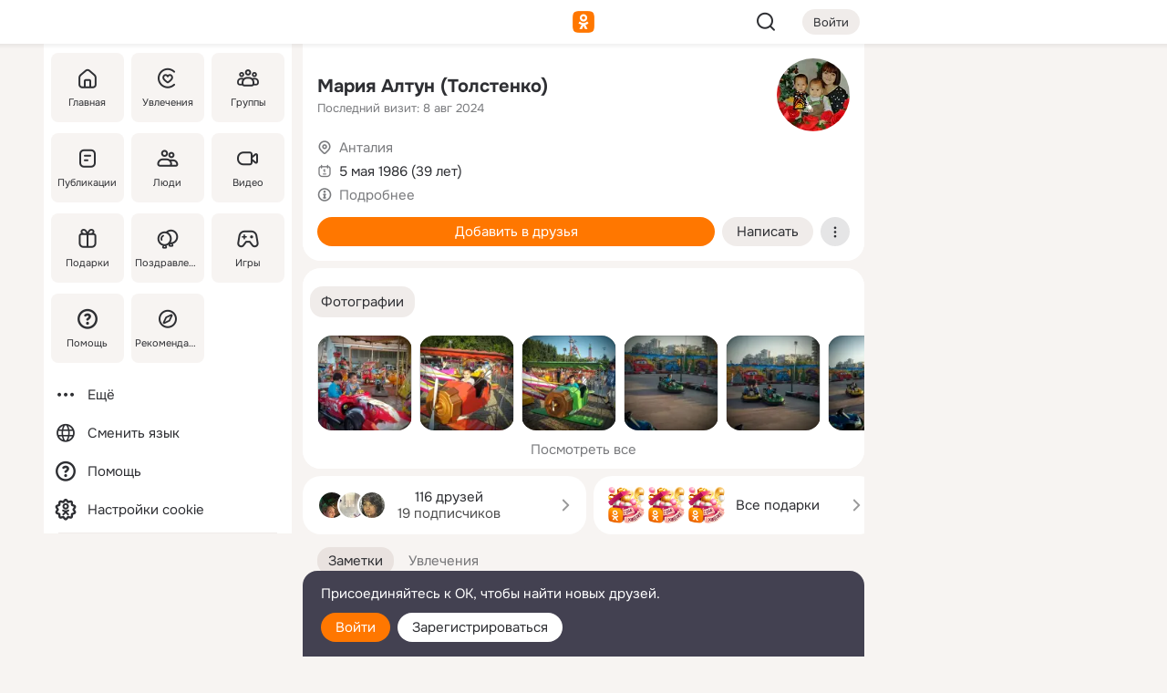

--- FILE ---
content_type: text/html;charset=UTF-8
request_url: https://m.ok.ru/maria.altun
body_size: 24599
content:
<!DOCTYPE html><html class="v203 no-js st-friendMain sidebar-on ds-colors feed-redesign-2023 complaints-form-v3 vkui vkui--vkIdOk--light vkui-fixed-bg" id="root" lang="ru" data-view="doc" data-func="any"><head><title>Мария Алтун (Толстенко) | OK.RU</title>
<meta http-equiv="Content-Type" content="text/html; charset=UTF-8"/><meta name="referrer" content="strict-origin-when-cross-origin"></meta><meta name="title" content="Мария Алтун (Толстенко) | OK.RU"></meta><meta name="description" content="Мария Алтун (Толстенко). 39 лет. Место рождения - Москва. Место проживания - Анталия. Общайтесь в - Одноклассники."></meta><meta name="mobile-web-app-capable" content="yes"><link rel="alternate" type="application/atom+xml" href="https://m.ok.ru/atom-feed/hobby"><link rel="alternate" type="application/atom+xml" href="https://m.ok.ru/atom-feed/collection"><link rel="image_src" href="https://i.okcdn.ru/i?r=[base64]"></link><link rel="canonical" href="https://ok.ru/profile/241979340"></link><meta property="og:title" content="Мария Алтун (Толстенко) | OK.RU"><meta property="og:description" content="Мария Алтун (Толстенко). 39 лет. Место рождения - Москва. Место проживания - Анталия. Общайтесь в - Одноклассники."><meta property="og:url" content="https://m.ok.ru/profile/241979340"><meta property="og:image" content="https://i.okcdn.ru/i?r=[base64]"><meta property="og:image:url" content="http://i.okcdn.ru/i?r=[base64]"><meta property="og:image:secure_url" content="https://i.okcdn.ru/i?r=[base64]"><meta name="viewport" content="width=device-width,initial-scale=1,maximum-scale=4,interactive-widget=resizes-content" /><link rel="manifest" href="/mres/pwa/manifest.json" crossorigin="use-credentials"></link><script type="application/ld+json">{"@context":"https://schema.org","@graph":[{"@type":"BreadcrumbList","itemListElement":[{"item":{"@id":"https://m.ok.ru","name":"Главная"},"position":1,"@type":"ListItem"},{"item":{"@id":"https://m.ok.ru/search/profiles","name":"Пользователи"},"position":2,"@type":"ListItem"},{"item":{"@id":"https://m.ok.ru/profile/241979340","name":"Мария Алтун (Толстенко)"},"position":3,"@type":"ListItem"}]},{"gender":"FEMALE","@type":"Person","givenName":"Мария","familyName":"Алтун (Толстенко)","homeLocation":{"address":{"@type":"PostalAddress","addressLocality":"Анталия"},"@type":"Place"},"birthDate":"1986.05.05"}]}</script><script>(function(win) {var doc = win.document,dt = '';dt = new Date();doc.cookie = 'TimezoneOffset=' + dt.getTimezoneOffset() + ';path=/';doc.cookie = 'ClientTimeDiff=' + (dt.getTime() - 1770017486130) + ';path=/';})(window);</script><script>(function(win, redirect) {if (win.top.location !== win.location) {win.top.location.href = redirect || win.location.href;}})(this, null);</script><link rel="preload" as="font" href="/mres/font/svg/common/svg-icons.woff?d12ffec1e0a4a01c9776cc90443a200a" crossorigin="anonymous"></link><link href="/mres/batch/js/reactaae1cd15/react-loader.js" rel="prefetch" as="style"></link><link href="/mres/batch/js/reactaae1cd15/vendors.js" rel="prefetch" as="style"></link><link href="/mres/batch/js/reactaae1cd15/core-client.js" rel="prefetch" as="style"></link><script src="/mres/batch/js/healthPage/accbaa14/xray.js"></script><script id="__xray-init__" type="text/javascript">xray.setConfig({
            defaultParams: {
                p: 'odnoklassniki-mobile',
            },
            xrayRadarUrl: 'https://xray.mail.ru'        });

        xray.send('pk-xray-ready');
        //# sourceURL=xray.init.js</script><script src="/mres/batch/js/healthPage/accbaa14/userKeeper.js"></script><script>this.okHead={"clipsFullscreen":{"enabled":true},"reactHydrationErrorComponentList":[],"beacon":"/dk;jsessionid=ba358f7bdfa65bc3f0461da5ba93441219ed17d18dc6486.7b2ebf7e?st.cmd=clientGenericStat&_prevCmd=friendMain&tkn=7851","debugConfig":["DEVMODE"],"scrollThrottle":200,"xtkn":"","consoleWrapper":true,"staticResourceUrl":"/","tracer":{"appToken":"kk9eFTATuCYmnYVJiGWydVMaLukFoKuW0p5Uue5AWa00","tracerVersion":"2.1.0","mobVersion":"1.1.203","mobVersionHashCode":1901620859,"appVersionPrefix":"prod","nonFatalErrors":["Permissions","check","failed","The","request","is","not","allowed","Fetch","aborted","can","be","found","here","AbortError","NotAllowedError","NotFoundError","error.network","Request","Failed","to","fetch","Load","load"]},"webVitals":{"clsReportsCapacity":3,"consoleLogsEnabled":false,"isAutotestMetaDataSupported":false,"isListenerEnabled":true,"inpReportsCapacity":5,"isConsoleClicksEnabled":false},"webApiUrlReplacements":{"m.ok":"ok","m2.ok":"ok","mobtg.ok":"wtuc.ok","m.bnnapp.com":"bnnapp.com"},"jsReliable":true}</script><script type="text/javascript">   (function(m,e,t,r,i,k,a){m[i]=m[i]||function(){(m[i].a=m[i].a||[]).push(arguments)};   m[i].l=1*new Date();k=e.createElement(t),a=e.getElementsByTagName(t)[0],k.async=1,k.src=r,a.parentNode.insertBefore(k,a)})   (window, document, "script", "https://mc.yandex.ru/metrika/tag.js", "ym");   ym(87663567, "init", {        clickmap:true,        trackLinks:true,        accurateTrackBounce:true   });</script><noscript><div><img src="https://mc.yandex.ru/watch/87663567" style="position:absolute; left:-9999px;" alt="" /></div></noscript><link rel="stylesheet" type="text/css" href="/mres/css/base-button-BPQMROgV.css" />
<link href="/mres/css/reset-CGlH4YYT.css" type="text/css" rel="stylesheet"/>
<link href="/mres/css/text-icon-DmvEZ7a1.css" type="text/css" rel="stylesheet"/>
<link href="/mres/css/mobile-main-CKFGGO9r.css" type="text/css" rel="stylesheet"/>
<link href="/mres/css/grids-DjQEmj9w.css" type="text/css" rel="stylesheet"/>
<link href="/mres/css/payment-DyVadPr8.css" type="text/css" rel="stylesheet"/>
<link href="/mres/css/ds-colors-Cyazo0Br.css" type="text/css" rel="stylesheet"/>
<link href="/mres/react/toast-manager_dcc20320.css" type="text/css" rel="stylesheet"/>
<link href="/mres/react/clips-fullscreen_fca0546d.css" type="text/css" rel="stylesheet"/><link rel="stylesheet" type="text/css" href="/mres/css/toolbar-CYlwmatI.css" /><link rel="stylesheet" type="text/css" href="/mres/css/sidebar-CdTqNZIH.css" /><link rel="stylesheet" type="text/css" href="/mres/css/hobby-BDN-3sXb.css" /><link rel="stylesheet" type="text/css" href="/mres/css/gift-card-nvj18xNA.css" /><link rel="stylesheet" type="text/css" href="/mres/css/action-bar-DUuXkeYg.css" /><link rel="stylesheet" type="text/css" href="/mres/css/widget-info-DBYFD1Jr.css" /><link rel="stylesheet" type="text/css" href="/mres/css/topic-text-BkniYfIB.css" /><link rel="stylesheet" type="text/css" href="/mres/css/invite-banner-CSY9zDhK.css" /><link rel="stylesheet" type="text/css" href="/mres/css/buttons-set-DEZnQMko.css" /><link rel="stylesheet" type="text/css" href="/mres/css/rtterms-banner-BSKVRrCX.css" /><link rel="stylesheet" type="text/css" href="/mres/css/reactions-panel-GCl0FsaS.css" /><link rel="stylesheet" type="text/css" href="/mres/css/input-text-DnkQboEs.css" /><link rel="stylesheet" type="text/css" href="/mres/css/field-elements-iB1Q1i-h.css" />
<link href="/mres/css/mobile-sm-BQE7t3eI.css" type="text/css" rel="stylesheet"/><link rel="shortcut icon" href="/favicon_32.ico" type="image/x-icon"></link><link sizes="16x16" rel="icon" href="/mres/img/s/ico-redesign/ok_logo_16.png" type="image/png"></link><link sizes="32x32" rel="icon" href="/mres/img/s/ico-redesign/ok_logo_32.png" type="image/png"></link><link sizes="42x42" rel="icon" href="/mres/img/s/ico-redesign/ok_logo_42.png" type="image/png"></link><link sizes="180x180" rel="apple-touch-icon" href="/mres/img/s/ico-redesign/ok_logo_180.png"></link><link size="192x192" rel="icon" href="//mres/img/browser-theme/oklogo.png"></link>

<style>




.donate-portlet_card-item_avatar .avatar_empty .fi:before {margin-left:0}
.and .donate-portlet_card-item_avatar .avatar_empty .fi:not(.__svg):before {margin-bottom:-.25em}
.o .toolbar_widgets-w {display: none}




@media (max-width: 479px) {
.daily-reward-portlet_ruby1_img {width: 41px !important}
.daily-reward-portlet_ruby2_img {width: 120px !important}
.daily-reward-portlet_star1_img {width: 40px !important}
.daily-reward-portlet_pipe1_img {width: 96px !important}
}

.game-frame_videoadv .app-video_mute_lk, .game-frame_videoadv .app-video_label {color: #ffffff}
.app-video video {
    position: relative !important;
}
.featured-app-banner {
    padding-bottom: 111.11%;
}

.app-video {
  height: 100%;
}
.app-video .video {
   width: 100%;
   height: auto;
   z-index: 10;
}

.game-frame_videoadv .app-video_mute {
  max-height: 18px;
  top: 12px;
  padding: 10px 12px 10px 16px;app-dating_header
  font-family: Roboto;
  font-style: normal;
  font-weight: 400;
  font-size: 14px;
  line-height: 18px;
}

.game-campaign_action-text {
  color: #C0C0C0 !important;
}

.game-campaign_action {
  background: rgba(46,47,51,0.878);
}

.game-campaign_action-close-icon {
  background-color: #fff
}

.app-video_label {
    display: none;
}

#game_adblock_item {
   box-shadow: unset !important;
}

.dark-theme .app-dating_header {
   background: #392C1D;
}

.dark-theme .app-dating_header-title {
   color: #FFF;
}

.dark-theme .app-dating_header-description {
   color: #C0C0C0;
}


.music_album_lst.__alone.__album-redesign .music_album_i{height:auto} .music_album_lst.__alone.__album-redesign .music_album_cnt{height:auto}

.friend-card_send-present-button-text{vertical-align:baseline;}


.topic-user-event_img-wrapper .topic-user-event_text-over-img{ font-size: 26px;}


.congrats-quiz_question_button {display:none;}
form .congrats-quiz_question_button {display:inline-block;}


.tabs.__sticky__jp0tq { top: 0px; z-index: 149; }


.gift-section.__easter-gifts-section:before{background-image:url(//i.okcdn.ru/i?r=ADFduA860z-u_sNvOqUG3iXGt7zq6qhKGdjmLyzqT-kkqHh6acO4zb9wjCXoquMmhNY);display:block;content:'';height:80px;background-size:auto 80px;background-position:center center;background-repeat:no-repeat;background-color:#0B7ADB;}
.gift-section.__easter-gifts-section .title{display:none}
.gift-section.__easter-gifts-section+.gifts_ul{background-color:#e4effa;}


.help-faq-payload-block img {width: 100%;}


.gift-section.__teacher-bg-promo .title {display:none;}
.gift-section.__teacher-bg-promo .gifts_ul .it {border:none;}
.gift-section.__teacher-bg-promo+.gifts_ul {padding:0 12px;background-color:rgba(255, 136, 0, 0.12);}
.gift-section.__teacher-bg-promo .l.gifts_ul.grid:last-child {margin-bottom:0;}
.gift-section.__teacher-bg-promo::before {content:'';display:block;background-image:url(https://i.okcdn.ru/i?r=ADFduA860z-u_sNvOqUG3iXGkfGOOSqvoR8erOT-lbj1E3h6acO4zb9wjCXoquMmhNY);background-size:cover;height:80px;background-position-x:center;background-color:#FF8800;background-repeat:no-repeat;}
@media (-webkit-min-device-pixel-ratio:1.5),(min-resolution:120dpi),(min-resolution:1.5dppx){.gift-section.__teacher-bg-promo::before {background-image:url(https://i.okcdn.ru/i?r=ADFduA860z-u_sNvOqUG3iXGjt9Fwc2LE0kTSU7FOYeEx3h6acO4zb9wjCXoquMmhNY);}}
@media (min-device-width: 375px){.gift-section.__teacher-bg-promo::before {background-size:contain;}}

.gift-card.__free-for-ad .gift-price_text,
.gift-card.__free-for-ad .gift-price_icon,
.gift-card.__free-for-ad-live .gift-price_text,
.gift-card.__free-for-ad-live .gift-price_icon {background-color: #e0f2ff !important;}


.dark-theme .search-additional-components,
.dark-theme .search.__rounded-field .query-completions.search-chips {border-bottom-color: #202020;}
.search.__rounded-field + #searchableListContent.__show-results .item.help-faq-subsection-item:first-child {border-top: none;}
#root .search.__rounded-field .input-text.__search.__voice-enabled .input-text_icons,
#root .search.__rounded-field .input-text.__search.__voice-enabled.__active .input-text_icons.__left {width: 36px;}
#root .search.__rounded-field .input-text.__search.__voice-enabled.__active .input-text_icons {width: 72px;}
#sidebar-userSettingsMain {z-index: 2;}
.and.hobby-show-landing .portal-container[data-logloc="hobbyShowLanding"] .vdo.tbcont, .ios.hobby-show-landing .portal-container[data-logloc="hobbyShowLanding"] .vdo.tbcont {background: url('https://st.okcdn.ru/static/pro3/1-0-104/_storage/i/landings/hobby_show_mob.jpg') no-repeat; background-size: cover;}
.desktop.hobby-show-landing .portal-container[data-logloc="hobbyShowLanding"] .vdo.tbcont {background: url('https://st.okcdn.ru/static/pro3/1-0-104/_storage/i/landings/hobby_show_desktop.jpg') no-repeat; background-size: cover;}
.hobby-show-landing .portal-container[data-logloc="hobbyShowLanding"] .vdo.thumb {opacity: 0;}
.n .wrapper.agreement,.n.guest .wrapper #head,.n.guest .wrapper #content,.n.guest .wrapper #footer {max-width:630px}
.block.__boxed.greeting-block {padding: 16px;}

.bottom-sheet-description_description-content.__expand {-webkit-line-clamp: 1000;}


#geo-page-main.viewport_content {overflow: visible}



.daily-photo-slider-card_media_holder .common-avatar.photo_img + .common-avatar.photo_img {display: none}


.feed-header-content_action-wrap {z-index: 9;}
.feed-header-content .feed-header-content_item .grp,
.feed-header-content .feed-header-content_item .usr { text-wrap: nowrap; }
.promo-avatar-content_header { width: auto; }

.feed-header-content_line.__owner .usr,
.feed-header-content_line.__owner .grp { display: inline-block; }
.feed-header-content_line .usr,
.feed-header-content_line .grp { display: inline; }



.dark-theme ul.hobby20_navigation.__collapsed.__wide.__multiline a:first-child .hobby20_navigation_content {
    color: #ffffff !important;
}



.ds-colors .np_photoBox_back {
	background-color: #000;
}

.ds-colors .widget-list_infos .ecnt {
    color: var(--color_main);
}

.music-track .music-track_artist {
    display: flex;
    align-items: center;
    flex-wrap: nowrap;
}

.guest .musc_controls.musc_info_wrapper {
    vertical-align: middle;
}

.guest .tracks_i {
    display: flex;
    align-items: center;
    flex-wrap: nowrap;
}

.music_album_explicit-label {
	margin-top: 0;
    color: var(--dynamic-text-and-icons-base-tertiary);
}


.np_photoBox.__redesign2023 .quick-photo-comment_container .widget-list_actions .widget-list_i .ic-react.ny2025-react + .widget_action.__active:not(.__super-react) {
    background-color: rgba(0,153,255, 0.12) !important;
}


</style>

<script>document.documentElement.className=(document.documentElement.className||'').replace(/(^|\s)no-js(?=$|\s)/g,'$1js')</script><script src="/mres/batch/js/head/f4d757e/head.js"></script><script src="/mres/default/js/jsChallengeBgReq.js" defer="true"></script><script src="/mres/default/js/web-vitals.js"></script><script>OK.launchServices('',[{"service":"deviceCaps","age":31536000},{"service":"doublePostPrevention","disableAfterSubmit":true,"postDelay":3000},{"targetBlankEnabled":true,"log":false,"service":"initClickPixels"}])</script><script src="/mres/default/js/tracerForHead-2.1.0.js" defer="true"></script><script src="https://top-fwz1.mail.ru/js/code.js" defer="true"></script><script src="https://privacy-cs.mail.ru/static/sync-loader.js" defer="true"></script><script type="text/javascript">window.inline_resources = {};
window.inline_resources.pts={};
window.inline_resources.pts['clips']={"cancel":"Отменить","clipUnavailable":"Упс, клип недоступен","$Hash$":"3845777514496","abortDislike":"Отменить поставленный дизлайк","clipUnavailableReasonDeletedOrHidden":"Возможно, клип удалён, или владелец скрыл его","subscribe":"Подписаться","loadError":"Не удалось загрузить клип","refresh":"Обновить","setDislikeOnClip":"Поставить дизлайк на клип","setLikeOnClip":"Поставить класс на клип","loadErrorSuggest":"Попробуйте обновить его","closeClipsLayer":"Закрыть клипы","clipReshared":"Вы поделились клипом в своём профиле","linkCopied":"Ссылка скопирована в буфер обмена","inOK":"в ОК","subscribed":"Вы подписались на автора","reshareNow":"Поделиться сейчас","report":"Пожаловаться","copyLiknk":"Копировать ссылку","disliked":"Похожие клипы будут показываться реже","clip":"Клип"};
</script>
</head><body class="desktop guest n noscroll search-in-discovery fixed-sidebar-view three-columns blocked-open-sidebar fixed round-avatars full-height two-columns-layout toolbar-fixed widget-redesign float-sidebar js-dialog-redesign mob-detect-on-web topic-link-redesign redesign-logo slider-to-collage feed-blocks-rounded input-fz-inc __profile-card"><div class="js-call" data-services="toastManager"></div><toast-manager data-css="toast-manager_dcc20320.css" server-rendering="true" data-bundle-name="toast-manager" data-attrs-types="{}" class="h-mod toast-manager js-call react-tag" data-module="react-loader" data-react="toast-manager_fb71c0f1.js" data-react-base-url="/mres/react/" data-view=" reactLoader"><template style="display:none"></template><div><section aria-label="Notifications alt+T" tabindex="-1" aria-live="polite" aria-relevant="additions text" aria-atomic="false"></section></div></toast-manager><noscript class="reset-js"><img height="1" width="1" src="/dk;jsessionid=ba358f7bdfa65bc3f0461da5ba93441219ed17d18dc6486.7b2ebf7e?st.cmd=resetJsKookies&amp;tkn=7307&amp;_prevCmd=friendMain" alt=""></noscript><script>var w=window,$pgx=w.pageCtx=w.pageCtx||{};$pgx.staticResourceUrl="/";OK.loader.alias({'common-js':'/mres/batch/js/common/bd7ed370/common.js'});OK.loader.use('common-js');</script><script>var _tmr = window._tmr || (window._tmr = []);_tmr.push({id: 1963260,type: "pageView",start: (new Date).getTime(),timespent: true});</script><script src="/mres/batch/js/healthPage/accbaa14/coreKeeper.js"></script><script id="__core-keeper-init__" type="text/javascript">window.coreKeeper && window.coreKeeper.init({
  timespent: {
    login: 0  }
});
//# sourceURL=core-keeper-init.js</script><div id="container"><div id="wrapper" class="wrapper guest portal "><div aria-hidden="true" class="error-notification-w"><div class="error-notification"><span class="fi ic-alert-circle-16 ic16"><span class="ic_tx error-notification_txt">Произошла проблема с интернетом</span></span></div></div><div class="toolbar-w"><nav aria-label="Тулбар" id="head" class="ntfb2 toolbar __three-col-toolbar"><div class="toolbar_actions-w toolbar_inner"><ul id="toolbar-actions" data-log-click="{&quot;stateParams&quot;:&quot;{\&quot;stateId\&quot;:\&quot;friendMain\&quot;,\&quot;st-prm_friendId\&quot;:\&quot;241979340\&quot;}&quot;,&quot;signInLayerContainer&quot;:&quot;anonym.toolbar&quot;,&quot;registrationContainer&quot;:&quot;anonym.home_login.friend&quot;}" class="toolbar_actions highlight-block-color-list"><li class="toolbar_actions-i"><div id="sidebar-opener" class="portal-sidebar-button" data-log-click="{&quot;target&quot;:&quot;menu&quot;}" data-func="openSidebar" title="Открыть боковое меню" aria-label="Открыть боковое меню"><img class="sidebar-menu-icon toolbar_actions-i_inner" src="/mres/img/t.gif" alt="" aria-hidden="true"></div></li><li class="toolbar_actions-i"><a id="lgo" data-log-click="[{&quot;target&quot;:&quot;anonym-logo_tap&quot;},{&quot;target&quot;:&quot;logo&quot;}]" class="portal-logo highlight-block-color js-href" data-href="/dk;jsessionid=ba358f7bdfa65bc3f0461da5ba93441219ed17d18dc6486.7b2ebf7e?bk=LoginForHref&amp;st.cmd=loginForHref&amp;st.redirect=%252Fmaria.altun&amp;_prevCmd=friendMain&amp;tkn=8576&amp;spl=1&amp;spl=1" href="/"><img class="ticLgo tics portal-logo_img" src="/mres/img/t.gif" alt="" aria-hidden="true"><span class="logo_text __home">одноклассники</span></a></li><li class="toolbar_actions-i"><div class="base-button __plain   __modern __without-text __has-icon ic24 portal-search base-button __plain __modern __without-text __has-icon ic24 __margin" data-log-click="{&quot;searchLocation&quot;:&quot;ANON_GLOBAL_SEARCH&quot;,&quot;target&quot;:&quot;SEARCH_INPUT&quot;}"><a class="base-button_target" data-log-click="{&quot;target&quot;:&quot;search&quot;}" href="/dk;jsessionid=ba358f7bdfa65bc3f0461da5ba93441219ed17d18dc6486.7b2ebf7e?st.cmd=anonymUsersAllSearch&amp;tkn=7715&amp;_prevCmd=friendMain"></a><div class="base-button_bg"></div><div aria-hidden="true" class="base-button_content"><span class="fi ic-search-24 base-button_content_icon __empty ic24"></span></div></div><div class="portal-login-button"><div class="base-button __default __small __modern" data-log-click="{&quot;target&quot;:&quot;login&quot;}"><a class="base-button_target" id="head_login_btn" href="/dk;jsessionid=ba358f7bdfa65bc3f0461da5ba93441219ed17d18dc6486.7b2ebf7e?bk=LoginForHref&amp;st.cmd=loginForHref&amp;st.redirect=%252Fmaria.altun&amp;_prevCmd=friendMain&amp;tkn=6744&amp;spl=1&amp;spl=1">Войти</a><div class="base-button_bg"></div><div aria-hidden="true" class="base-button_content"><div class="base-button_content_text">Войти</div></div></div></div></li></ul></div></nav><div id="toolbarProgress" class="toolbar-progress"></div></div><script>if((window.OK||(OK={})).initToolbar) OK.initToolbar(); else OK.isInitToolbarActive = true;</script><div class="two-columns-layout-content"><aside aria-labelledby="l-sidebar_header_title" data-log-click="{&quot;registrationContainer&quot;:&quot;anonymMenu&quot;}" data-state="1794238056" id="the-sidebar" class="l-sidebar __column __fixed-view __full-device-height"><nav class="l-sidebar_cnt __guest"><div class="l-sidebar_header"><a role="button" data-func="toggleSidebar" title="Закрыть меню" class="l-sidebar_link l-sidebar_close highlight-block-color" aria-label="Закрыть меню"><span class="fi ic-close-24 __empty ic24"></span></a><div id="l-sidebar_header_title" class="l-sidebar_header_title">Меню</div><a class="l-sidebar_header_search l-sidebar_link highlight-block-color js-to-global-search" data-log-click="{&quot;searchLocation&quot;:&quot;ANON_GLOBAL_SEARCH&quot;,&quot;target&quot;:&quot;SEARCH_INPUT&quot;}" data-func="goToGlobalSearch" data-endpoint="/dk;jsessionid=ba358f7bdfa65bc3f0461da5ba93441219ed17d18dc6486.7b2ebf7e?st.cmd=anonymUsersAllSearch&amp;tkn=5903&amp;_prevCmd=friendMain" title="Искать на сайте" aria-label="Искать на сайте"><span class="fi ic-search-24 __empty ic24"></span></a></div><ul class="l-sidebar_lst __grid __main"><li class="l-sidebar_top_i" id="sidebar-main"><a class="l-sidebar_link js-href" data-href="/cdk/st.cmd/main/st.mfi/241979340/_prevCmd/friendMain/tkn/6933;jsessionid=ba358f7bdfa65bc3f0461da5ba93441219ed17d18dc6486.7b2ebf7e?spl=1&amp;_aid=leftMenuClick" data-log-click="{&quot;target&quot;:&quot;userMain&quot;}" href="/" aria-label="Главная"><div class="l-sidebar_grid-bg fi ic-home-24"><span aria-hidden="true" class="fi_tx">Главная</span></div></a></li><li class="l-sidebar_top_i" id="sidebar-hobby20"><a class="l-sidebar_link js-href" data-href="/hobby;jsessionid=ba358f7bdfa65bc3f0461da5ba93441219ed17d18dc6486.7b2ebf7e?_aid=leftMenuClick" data-log-click="{&quot;target&quot;:&quot;hobbies&quot;}" href="/hobby" aria-label="Увлечения"><div class="l-sidebar_grid-bg fi ic-hobbies-24"><span aria-hidden="true" class="fi_tx">Увлечения</span></div></a></li><li class="l-sidebar_top_i" id=""><a class="l-sidebar_link js-href" data-href="/groups/;jsessionid=ba358f7bdfa65bc3f0461da5ba93441219ed17d18dc6486.7b2ebf7e?spl=1" data-log-click="{&quot;target&quot;:&quot;userAltGroup&quot;}" href="/groups" aria-label="Группы"><div class="l-sidebar_grid-bg fi ic-users-3-24"><span aria-hidden="true" class="fi_tx">Группы</span></div></a></li><li class="l-sidebar_top_i" id=""><a class="l-sidebar_link js-href" data-href="/search/content/;jsessionid=ba358f7bdfa65bc3f0461da5ba93441219ed17d18dc6486.7b2ebf7e?spl=1" data-log-click="{&quot;target&quot;:&quot;contentSearch&quot;}" href="/search/content" aria-label="Публикации"><div class="l-sidebar_grid-bg fi ic-feed-24"><span aria-hidden="true" class="fi_tx">Публикации</span></div></a></li><li class="l-sidebar_top_i" id=""><a class="l-sidebar_link js-href" data-href="/search/profiles/;jsessionid=ba358f7bdfa65bc3f0461da5ba93441219ed17d18dc6486.7b2ebf7e?spl=1" data-log-click="{&quot;target&quot;:&quot;anonym.userSearch&quot;}" href="/search/profiles" aria-label="Люди"><div class="l-sidebar_grid-bg fi ic-users-24"><span aria-hidden="true" class="fi_tx">Люди</span></div></a></li><li class="l-sidebar_top_i" id="sidebar-userMovies"><a class="l-sidebar_link js-href" data-href="/dk;jsessionid=ba358f7bdfa65bc3f0461da5ba93441219ed17d18dc6486.7b2ebf7e?st.cmd=userMovies&amp;_prevCmd=friendMain&amp;tkn=3634&amp;spl=1&amp;_aid=leftMenuClick" data-log-click="{&quot;target&quot;:&quot;video&quot;}" href="/video" aria-label="Видео"><div class="l-sidebar_grid-bg fi ic-videocam-24"><span aria-hidden="true" class="fi_tx">Видео</span></div></a></li><li class="l-sidebar_top_i" id=""><a class="l-sidebar_link js-href" data-href="/gifts/;jsessionid=ba358f7bdfa65bc3f0461da5ba93441219ed17d18dc6486.7b2ebf7e?spl=1" data-log-click="{&quot;target&quot;:&quot;giftsFront&quot;}" href="/gifts" aria-label="Подарки"><div class="l-sidebar_grid-bg fi ic-gift-24"><span aria-hidden="true" class="fi_tx">Подарки</span></div></a></li><li class="l-sidebar_top_i" id=""><a class="l-sidebar_link js-href" data-href="/pozdravleniya;jsessionid=ba358f7bdfa65bc3f0461da5ba93441219ed17d18dc6486.7b2ebf7e" data-log-click="{&quot;target&quot;:&quot;congrats&quot;}" href="/pozdravleniya" aria-label="Поздравления"><div class="l-sidebar_grid-bg fi ic-balloons-24"><span aria-hidden="true" class="fi_tx">Поздравления</span></div></a></li><li class="l-sidebar_top_i" id=""><a class="l-sidebar_link js-href" data-href="/games/;jsessionid=ba358f7bdfa65bc3f0461da5ba93441219ed17d18dc6486.7b2ebf7e?spl=1" data-log-click="{&quot;target&quot;:&quot;appsShowcaseHD&quot;}" href="/games" aria-label="Игры"><div class="l-sidebar_grid-bg fi ic-games-24"><span aria-hidden="true" class="fi_tx">Игры</span></div></a></li><li class="l-sidebar_top_i" id=""><a class="l-sidebar_link js-href" data-href="/help/;jsessionid=ba358f7bdfa65bc3f0461da5ba93441219ed17d18dc6486.7b2ebf7e?spl=1" data-log-click="{&quot;target&quot;:&quot;help&quot;}" href="/help" aria-label="Помощь"><div class="l-sidebar_grid-bg fi ic-help-circle-16"><span aria-hidden="true" class="fi_tx">Помощь</span></div></a></li><li class="l-sidebar_top_i" id=""><a class="l-sidebar_link js-href" data-href="/discovery/;jsessionid=ba358f7bdfa65bc3f0461da5ba93441219ed17d18dc6486.7b2ebf7e?spl=1" data-log-click="{&quot;target&quot;:&quot;discovery&quot;}" href="/discovery" aria-label="Рекомендации"><div class="l-sidebar_grid-bg fi ic-discover-24"><span aria-hidden="true" class="fi_tx">Рекомендации</span></div></a></li></ul><ul class="l-sidebar_lst __flat __secondary __bottom highlight-block-color-list"><li class="l-sidebar_i" id="sidebar-moreOKSocialsLinks"><a class="l-sidebar_link fi ic-more-24" href="/dk;jsessionid=ba358f7bdfa65bc3f0461da5ba93441219ed17d18dc6486.7b2ebf7e?st.cmd=moreOKSocialsLinks&amp;_prevCmd=friendMain&amp;tkn=4044&amp;spl=1&amp;_aid=leftMenuClick" aria-label="Ещё"><span aria-hidden="true" class="fi_tx">Ещё</span></a></li><li class="l-sidebar_i" id=""><a class="l-sidebar_link fi ic-web-24" href="/dk;jsessionid=ba358f7bdfa65bc3f0461da5ba93441219ed17d18dc6486.7b2ebf7e?st.cmd=langSelector&amp;spl=1" aria-label="Сменить язык"><span aria-hidden="true" class="fi_tx">Сменить язык</span></a></li><li class="l-sidebar_i" id=""><a class="l-sidebar_link fi ic-help-circle-16 js-href" data-href="/help/;jsessionid=ba358f7bdfa65bc3f0461da5ba93441219ed17d18dc6486.7b2ebf7e?spl=1" href="/help" aria-label="Помощь"><span aria-hidden="true" class="fi_tx">Помощь</span></a></li><li class="l-sidebar_i" id="sidebar-userSettingsCookiePolicy"><a class="l-sidebar_link fi ic-ok-star-16" href="/dk;jsessionid=ba358f7bdfa65bc3f0461da5ba93441219ed17d18dc6486.7b2ebf7e?st.cmd=userSettingsCookiePolicy&amp;st.rtu=%2Fdk%3Bjsessionid%3Dba358f7bdfa65bc3f0461da5ba93441219ed17d18dc6486.7b2ebf7e%3Fst.cmd%3DfriendMain%26st.friendId%3D241979340%26st.frwd%3Doff%26st.page%3D1%26_prevCmd%3DfriendMain%26tkn%3D1565&amp;st.src=userMain&amp;_prevCmd=friendMain&amp;tkn=5298&amp;spl=1&amp;_aid=leftMenuClick" aria-label="Настройки cookie "><span aria-hidden="true" class="fi_tx">Настройки cookie </span></a></li></ul></nav></aside><script>OK.initializeSidebar({"isFixedView":true,"isAnimateEnabled":true,"isSwipeEnabled":false});</script><div id="promoBanner"></div><div id="boxPage" data-logloc="friendMain" class="portal-container"><div id="content"><div data-log-click="{&quot;target&quot;:&quot;anonym-profile-v3&quot;}" class="profile-page js-profile-page"><div class="profile-wrapper"><div class="profile-card"><div class="profile-card_main-content"><div class="profile-card_main-content_tx"><span class="icons-set  "><span class="ic-set_tx "><h1 class="name-header-markup"><a class="" itemprop="name" href="/dk;jsessionid=ba358f7bdfa65bc3f0461da5ba93441219ed17d18dc6486.7b2ebf7e?st.cmd=friendInfo&amp;st.friendId=241979340&amp;_prevCmd=friendMain&amp;tkn=405">Мария Алтун (Толстенко)</a></h1></span><span class="user-profile-badges"></span></span><h2 class="profile-card_main-content_last-activity"><span class="profile-card_info-tx_about_descr">Последний визит: 8 авг 2024</span></h2></div><div class="sz80 common-avatar __compact-ol profile-card_main-content_avatar" data-log-click="{&quot;target&quot;:&quot;avatar&quot;}"><a class="u-ava sz80 " href="/dk;jsessionid=ba358f7bdfa65bc3f0461da5ba93441219ed17d18dc6486.7b2ebf7e?st.cmd=friendPhoto&amp;st.nav=off&amp;st.friendId=241979340&amp;st.rUrl=%2Fdk%3Bjsessionid%3Dba358f7bdfa65bc3f0461da5ba93441219ed17d18dc6486.7b2ebf7e%3Fst.cmd%3DfriendMain%26amp%3Bst.friendId%3D241979340%26amp%3Bst.frwd%3Doff%26amp%3Bst.page%3D1%26amp%3B_prevCmd%3DfriendMain%26amp%3Btkn%3D9384&amp;st.phoId=817248853452&amp;_prevCmd=friendMain&amp;tkn=8588"><img class="u-ava_img sz80 " src="https://i.okcdn.ru/i?r=[base64]" alt="" itemprop="image"></a></div></div><ul class="profile-card_info"><li class="profile-card_info_item"><span class="fi ic-location-16 ic16"><span class="ic_tx" data-log-click="{&quot;target&quot;:&quot;info_location&quot;}"><a href="/dk;jsessionid=ba358f7bdfa65bc3f0461da5ba93441219ed17d18dc6486.7b2ebf7e?st.cmd=usersOnline&amp;st.city=%D0%90%D0%BD%D1%82%D0%B0%D0%BB%D0%B8%D1%8F&amp;st.ageFrom=14&amp;st.genders=2&amp;st.ageTo=90&amp;_prevCmd=friendMain&amp;tkn=5169" class="profile-card_info_item_tx">Анталия</a></span></span></li><li class="profile-card_info_item"><span class="fi ic-calendar-24 ic16"><span class="ic_tx">5 мая 1986 (39 лет)</span></span></li><li class="profile-card_info_item"><span class="fi ic-info-circle-16 ic16"><span class="ic_tx" data-log-click="{&quot;target&quot;:&quot;info_more&quot;}"><button data-href="/dk;jsessionid=ba358f7bdfa65bc3f0461da5ba93441219ed17d18dc6486.7b2ebf7e?st.cmd=friendInfo&amp;st.friendId=241979340&amp;_prevCmd=friendMain&amp;tkn=3772&amp;_aid=nfrProfMore" class="profile-card_info_item_tx action-button __inline" type="button">Подробнее</button></span></span></li></ul><div class="profile-card_buttons"><div class="base-button __accept   __modern profile-card_buttons_item __full-width"><input class="base-button_target action-base-button" data-log-click="{&quot;target&quot;:&quot;join&quot;}" data-href="/dk;jsessionid=ba358f7bdfa65bc3f0461da5ba93441219ed17d18dc6486.7b2ebf7e?bk=LoginForHref&amp;st.cmd=loginForHref&amp;st.redirect=%252Fdk%253Bjsessionid%253Dba358f7bdfa65bc3f0461da5ba93441219ed17d18dc6486.7b2ebf7e%253Fst.cmd%253DfriendMain%2526st.friendId%253D241979340%2526_prevCmd%253DfriendMain%2526tkn%253D9682&amp;_prevCmd=friendMain&amp;tkn=1950" value="Добавить в друзья" type="button"><div class="base-button_bg"></div><div aria-hidden="true" class="base-button_content"><div class="base-button_content_text">Добавить в друзья</div></div></div><div class="base-button __default   __modern profile-card_buttons_item"><input class="base-button_target action-base-button" data-log-click="{&quot;target&quot;:&quot;send_message&quot;}" data-href="/dk;jsessionid=ba358f7bdfa65bc3f0461da5ba93441219ed17d18dc6486.7b2ebf7e?st.cmd=userChat&amp;st.convId=PRIVATE_241979340&amp;st.grp=off&amp;st.edit=off&amp;st.rpl=off&amp;_prevCmd=friendMain&amp;tkn=4028&amp;_aid=profMsg#lst" value="Написать" type="button"><div class="base-button_bg"></div><div aria-hidden="true" class="base-button_content"><div class="base-button_content_text">Написать</div></div></div><button data-func="showBottomMenu" class="profile-card_buttons_item __more" data-bmenu-title="Мария Алтун (Толстенко)" data-bmenu-json="{&quot;items&quot;:[{&quot;iconClass&quot;:&quot;fi ic-gift-24&quot;,&quot;href&quot;:&quot;/dk;jsessionid=ba358f7bdfa65bc3f0461da5ba93441219ed17d18dc6486.7b2ebf7e?st.cmd=selectPresent\u0026amp;st.or=f9LHodD0cOLIDwuCDR6P6mlg7hrPFic20R_PrBq_S-qfQJgzBnJ5WDWulLqbLhNrqw2GvZEg2_9OrA\u0026amp;st.friendId=241979340\u0026amp;_prevCmd=friendMain\u0026amp;tkn=8579\u0026amp;_aid=profGift&quot;,&quot;text&quot;:&quot;Сделать подарок&quot;,&quot;logTarget&quot;:&quot;send_present&quot;,&quot;isButton&quot;:true},{&quot;iconClass&quot;:&quot;fi ic-follow-16&quot;,&quot;href&quot;:&quot;/dk;jsessionid=ba358f7bdfa65bc3f0461da5ba93441219ed17d18dc6486.7b2ebf7e?st.cmd=friendSubscriptions\u0026amp;st.rtu=%2Fdk%3Bjsessionid%3Dba358f7bdfa65bc3f0461da5ba93441219ed17d18dc6486.7b2ebf7e%3Fst.cmd%3DfriendMain%26st.friendId%3D241979340%26st.frwd%3Doff%26st.page%3D1%26_prevCmd%3DfriendMain%26tkn%3D6274\u0026amp;st.friendId=241979340\u0026amp;_prevCmd=friendMain\u0026amp;tkn=1613#js-dlg&quot;,&quot;text&quot;:&quot;Настройки подписки&quot;,&quot;logTarget&quot;:&quot;manage_subscriptions&quot;,&quot;isButton&quot;:true},{&quot;iconClass&quot;:&quot;fi ic-phone-24&quot;,&quot;href&quot;:&quot;/dk;jsessionid=ba358f7bdfa65bc3f0461da5ba93441219ed17d18dc6486.7b2ebf7e?st.cmd=friendCallOkLink\u0026amp;st.rtu=%2Fdk%3Bjsessionid%3Dba358f7bdfa65bc3f0461da5ba93441219ed17d18dc6486.7b2ebf7e%3Fst.cmd%3DfriendMain%26st.friendId%3D241979340%26st.frwd%3Doff%26st.page%3D1%26_prevCmd%3DfriendMain%26tkn%3D3781\u0026amp;st.friendId=241979340\u0026amp;_prevCmd=friendMain\u0026amp;tkn=8337#js-dlg&quot;,&quot;text&quot;:&quot;Позвонить&quot;,&quot;logTarget&quot;:&quot;call&quot;,&quot;isButton&quot;:true},{&quot;iconClass&quot;:&quot;fi ic-users-3-24&quot;,&quot;href&quot;:&quot;/dk;jsessionid=ba358f7bdfa65bc3f0461da5ba93441219ed17d18dc6486.7b2ebf7e?st.cmd=altGroupSelectGroupToAdd\u0026amp;st.friendId=241979340\u0026amp;st.frwd=off\u0026amp;st.page=1\u0026amp;_prevCmd=friendMain\u0026amp;tkn=7495&quot;,&quot;text&quot;:&quot;Пригласить в группу&quot;,&quot;logTarget&quot;:&quot;add_to_group&quot;,&quot;isButton&quot;:true},{&quot;iconClass&quot;:&quot;fi ic-info-circle-24&quot;,&quot;href&quot;:&quot;/dk;jsessionid=ba358f7bdfa65bc3f0461da5ba93441219ed17d18dc6486.7b2ebf7e?st.cmd=friendComplain\u0026amp;st.friendId=241979340\u0026amp;st.frwd=off\u0026amp;st.page=1\u0026amp;_prevCmd=friendMain\u0026amp;tkn=3619#js-dlg&quot;,&quot;text&quot;:&quot;Пожаловаться&quot;,&quot;logTarget&quot;:&quot;complain&quot;,&quot;isButton&quot;:true},{&quot;iconClass&quot;:&quot;fi ic-block-24&quot;,&quot;href&quot;:&quot;/dk;jsessionid=ba358f7bdfa65bc3f0461da5ba93441219ed17d18dc6486.7b2ebf7e?st.cmd=friendBlockUserV2\u0026amp;st.bloc=PROFILE\u0026amp;st.rtu=%2Fdk%3Bjsessionid%3Dba358f7bdfa65bc3f0461da5ba93441219ed17d18dc6486.7b2ebf7e%3Fst.cmd%3DfriendMain%26st.friendId%3D241979340%26st.frwd%3Doff%26st.page%3D1%26_prevCmd%3DfriendMain%26tkn%3D287\u0026amp;st.bId=241979340\u0026amp;_prevCmd=friendMain\u0026amp;tkn=2567&quot;,&quot;text&quot;:&quot;Заблокировать&quot;,&quot;logTarget&quot;:&quot;block&quot;,&quot;isButton&quot;:true}]}"><span class="fi ic-more-vertical-24 __empty ic16"></span></button></div></div></div><div class="friend-profile-content-block js-profile-content __photos"><nav class="tabs  __borderless __secondary-mode __adaptive" id="filter-1631158472" data-view="friendContentBlock" role="navigation"><ul class="tabs_list js-call" data-view=""><li class="tabs_item __active" data-func="updateContent" data-tab-type="PHOTOS" data-login-url="/dk;jsessionid=ba358f7bdfa65bc3f0461da5ba93441219ed17d18dc6486.7b2ebf7e?bk=LoginForHref&amp;st.cmd=loginForHref&amp;st.redirect=%252Fdk%253Bjsessionid%253Dba358f7bdfa65bc3f0461da5ba93441219ed17d18dc6486.7b2ebf7e%253Fst.cmd%253DfriendAllPhotos%2526st.friendId%253D241979340%2526_prevCmd%253DfriendMain%2526tkn%253D7966&amp;_prevCmd=friendMain&amp;tkn=7344" data-log-click="{&quot;target&quot;:&quot;to_photos&quot;}"><a class="tabs_action ai aslnk" role="button" tabindex="0"><span class="tabs_action-title">Фотографии</span><span class="fi ic-done-16 tabs_popup-arrow hidden __empty ic16"></span><span class="fi ic-down-12 tabs_arrow hidden __empty ic12"></span></a></li></ul></nav><div class="friend-profile-content __photos"><div class="profile-content-wrapper"><a data-log-click="{&quot;target&quot;:&quot;photo&quot;}" style="background-image: url(https://i.okcdn.ru/i?r=[base64])" href="/dk;jsessionid=ba358f7bdfa65bc3f0461da5ba93441219ed17d18dc6486.7b2ebf7e?st.cmd=friendStreamPhoto&amp;st.soid=241979340&amp;st.friendId=241979340&amp;st.rUrl=%2Fdk%3Bjsessionid%3Dba358f7bdfa65bc3f0461da5ba93441219ed17d18dc6486.7b2ebf7e%3Fst.cmd%3DfriendMain%26amp%3Bst.friendId%3D241979340%26amp%3Bst.frwd%3Doff%26amp%3Bst.page%3D1%26amp%3B_prevCmd%3DfriendMain%26amp%3Btkn%3D1306&amp;st.phoId=834155323084&amp;_prevCmd=friendMain&amp;tkn=6869" class="profile-content-wrapper-item"></a><a data-log-click="{&quot;target&quot;:&quot;photo&quot;}" style="background-image: url(https://i.okcdn.ru/i?r=[base64])" href="/dk;jsessionid=ba358f7bdfa65bc3f0461da5ba93441219ed17d18dc6486.7b2ebf7e?st.cmd=friendStreamPhoto&amp;st.soid=241979340&amp;st.friendId=241979340&amp;st.rUrl=%2Fdk%3Bjsessionid%3Dba358f7bdfa65bc3f0461da5ba93441219ed17d18dc6486.7b2ebf7e%3Fst.cmd%3DfriendMain%26amp%3Bst.friendId%3D241979340%26amp%3Bst.frwd%3Doff%26amp%3Bst.page%3D1%26amp%3B_prevCmd%3DfriendMain%26amp%3Btkn%3D7674&amp;st.phoId=834155311564&amp;_prevCmd=friendMain&amp;tkn=709" class="profile-content-wrapper-item"></a><a data-log-click="{&quot;target&quot;:&quot;photo&quot;}" style="background-image: url(https://i.okcdn.ru/i?r=[base64])" href="/dk;jsessionid=ba358f7bdfa65bc3f0461da5ba93441219ed17d18dc6486.7b2ebf7e?st.cmd=friendStreamPhoto&amp;st.soid=241979340&amp;st.friendId=241979340&amp;st.rUrl=%2Fdk%3Bjsessionid%3Dba358f7bdfa65bc3f0461da5ba93441219ed17d18dc6486.7b2ebf7e%3Fst.cmd%3DfriendMain%26amp%3Bst.friendId%3D241979340%26amp%3Bst.frwd%3Doff%26amp%3Bst.page%3D1%26amp%3B_prevCmd%3DfriendMain%26amp%3Btkn%3D7248&amp;st.phoId=834155297484&amp;_prevCmd=friendMain&amp;tkn=4804" class="profile-content-wrapper-item"></a><a data-log-click="{&quot;target&quot;:&quot;photo&quot;}" style="background-image: url(https://i.okcdn.ru/i?r=[base64])" href="/dk;jsessionid=ba358f7bdfa65bc3f0461da5ba93441219ed17d18dc6486.7b2ebf7e?st.cmd=friendStreamPhoto&amp;st.soid=241979340&amp;st.friendId=241979340&amp;st.rUrl=%2Fdk%3Bjsessionid%3Dba358f7bdfa65bc3f0461da5ba93441219ed17d18dc6486.7b2ebf7e%3Fst.cmd%3DfriendMain%26amp%3Bst.friendId%3D241979340%26amp%3Bst.frwd%3Doff%26amp%3Bst.page%3D1%26amp%3B_prevCmd%3DfriendMain%26amp%3Btkn%3D5125&amp;st.phoId=834155291852&amp;_prevCmd=friendMain&amp;tkn=4579" class="profile-content-wrapper-item"></a><a data-log-click="{&quot;target&quot;:&quot;photo&quot;}" style="background-image: url(https://i.okcdn.ru/i?r=[base64])" href="/dk;jsessionid=ba358f7bdfa65bc3f0461da5ba93441219ed17d18dc6486.7b2ebf7e?st.cmd=friendStreamPhoto&amp;st.soid=241979340&amp;st.friendId=241979340&amp;st.rUrl=%2Fdk%3Bjsessionid%3Dba358f7bdfa65bc3f0461da5ba93441219ed17d18dc6486.7b2ebf7e%3Fst.cmd%3DfriendMain%26amp%3Bst.friendId%3D241979340%26amp%3Bst.frwd%3Doff%26amp%3Bst.page%3D1%26amp%3B_prevCmd%3DfriendMain%26amp%3Btkn%3D4005&amp;st.phoId=834155286988&amp;_prevCmd=friendMain&amp;tkn=8696" class="profile-content-wrapper-item"></a><a data-log-click="{&quot;target&quot;:&quot;photo&quot;}" style="background-image: url(https://i.okcdn.ru/i?r=[base64])" href="/dk;jsessionid=ba358f7bdfa65bc3f0461da5ba93441219ed17d18dc6486.7b2ebf7e?st.cmd=friendStreamPhoto&amp;st.soid=241979340&amp;st.friendId=241979340&amp;st.rUrl=%2Fdk%3Bjsessionid%3Dba358f7bdfa65bc3f0461da5ba93441219ed17d18dc6486.7b2ebf7e%3Fst.cmd%3DfriendMain%26amp%3Bst.friendId%3D241979340%26amp%3Bst.frwd%3Doff%26amp%3Bst.page%3D1%26amp%3B_prevCmd%3DfriendMain%26amp%3Btkn%3D4524&amp;st.phoId=834155281612&amp;_prevCmd=friendMain&amp;tkn=8969" class="profile-content-wrapper-item"></a></div></div><div data-log-click="{&quot;target&quot;:&quot;all_photo&quot;}" class="js-profile-content-button"><button type="button" data-href="/dk;jsessionid=ba358f7bdfa65bc3f0461da5ba93441219ed17d18dc6486.7b2ebf7e?bk=LoginForHref&amp;st.cmd=loginForHref&amp;st.redirect=%252Fdk%253Bjsessionid%253Dba358f7bdfa65bc3f0461da5ba93441219ed17d18dc6486.7b2ebf7e%253Fst.cmd%253DfriendAllPhotos%2526st.friendId%253D241979340%2526_prevCmd%253DfriendMain%2526tkn%253D3954&amp;_prevCmd=friendMain&amp;tkn=5878" class="link __block-link js-auth-link __full-width -g-align-center action-button">Посмотреть все</button></div></div><div class="profile-info-block"><button type="button" data-href="/dk;jsessionid=ba358f7bdfa65bc3f0461da5ba93441219ed17d18dc6486.7b2ebf7e?st.cmd=friendFriends&amp;st.friendId=241979340&amp;_prevCmd=friendMain&amp;tkn=233" class="profile-info-block-item action-button"><div data-log-click="{&quot;target&quot;:&quot;to_friends&quot;}" class="label-card"><div class="label-card_images"><div class="inline-images"><div class="inline-images_item" style="background-image: url(https://i.okcdn.ru/i?r=[base64]);"></div><div class="inline-images_item" style="background-image: url(https://i.okcdn.ru/i?r=[base64]);"></div><div class="inline-images_item" style="background-image: url(https://i.okcdn.ru/i?r=[base64]);"></div></div></div><div class="label-card_text"><span class="label-card_main-text">116 друзей</span><span class="label-card_subtext">19 подписчиков</span></div><div class="label-card-images_icon"></div></div></button><button type="button" data-href="/dk;jsessionid=ba358f7bdfa65bc3f0461da5ba93441219ed17d18dc6486.7b2ebf7e?bk=LoginForHref&amp;st.cmd=loginForHref&amp;st.redirect=%252Fdk%253Bjsessionid%253Dba358f7bdfa65bc3f0461da5ba93441219ed17d18dc6486.7b2ebf7e%253Fst.cmd%253DfriendPresents%2526st.friendId%253D241979340%2526_prevCmd%253DfriendMain%2526tkn%253D4582&amp;_prevCmd=friendMain&amp;tkn=1693" class="profile-info-block-item action-button"><div data-log-click="{&quot;target&quot;:&quot;all_presents&quot;}" class="label-card"><div class="label-card_images"><div class="inline-images"><div class="gift-card __profile __ru __fixed-size __refactoring" aria-label="Подарок"><div class="gift" style="background-image: url(https://i.okcdn.ru/getGift?photoId=933132213633&amp;type=4); "></div></div><div class="gift-card __profile __ru __fixed-size __refactoring" aria-label="Подарок"><div class="gift" style="background-image: url(https://i.okcdn.ru/getGift?photoId=933132213633&amp;type=4); "></div></div><div class="gift-card __profile __ru __fixed-size __refactoring" aria-label="Подарок"><div class="gift" style="background-image: url(https://i.okcdn.ru/getGift?photoId=933132213633&amp;type=4); "></div></div></div></div><div class="label-card_text"><span class="label-card_main-text">Все подарки</span></div><div class="label-card-images_icon"></div></div></button><button type="button" data-href="/dk;jsessionid=ba358f7bdfa65bc3f0461da5ba93441219ed17d18dc6486.7b2ebf7e?st.cmd=friendAltGroups&amp;st.friendId=241979340&amp;_prevCmd=friendMain&amp;tkn=7260" class="profile-info-block-item action-button"><div data-log-click="{&quot;target&quot;:&quot;to_group&quot;}" class="label-card"><div class="label-card_images"><div class="inline-images"><div class="inline-images_item" style="background-image: url(https://i.okcdn.ru/i?r=[base64]);"></div><div class="inline-images_item" style="background-image: url(https://i.okcdn.ru/i?r=[base64]);"></div></div></div><div class="label-card_text"><span class="label-card_main-text">20 групп</span></div><div class="label-card-images_icon"></div></div></button></div><div class="dlist init js-append-bot __divided or-ver js-dlb feed" data-disabled="true" itemscope="" itemtype="http://schema.org/ItemList"><div class="dlist_top not-stickied"><nav class="tabs __chips __feeds-filter __secondary-mode __adaptive" id="filter-35139368" data-log-click="{&quot;target&quot;:&quot;filter&quot;}" role="navigation"><ul class="tabs_list js-call" data-view=""><li class="tabs_item __active"><a href="/dk;jsessionid=ba358f7bdfa65bc3f0461da5ba93441219ed17d18dc6486.7b2ebf7e?st.cmd=friendMain&amp;st.friendId=241979340&amp;st.feedFilterId=203&amp;_prevCmd=friendMain&amp;bk=FriendFeedsData&amp;tkn=3543" id="feed_filterId_203" class="tabs_action ai aslnk js-nav-same-page" data-log-click="{&quot;target&quot;:&quot;statuses&quot;}" role="button" tabindex="0"><span class="tabs_action-title">Заметки</span><span class="fi ic-done-16 tabs_popup-arrow hidden __empty ic16"></span><span class="fi ic-down-12 tabs_arrow hidden __empty ic12"></span></a></li><li class="tabs_item"><a href="/dk;jsessionid=ba358f7bdfa65bc3f0461da5ba93441219ed17d18dc6486.7b2ebf7e?st.cmd=friendMain&amp;st.friendId=241979340&amp;st.feedFilterId=345&amp;_prevCmd=friendMain&amp;bk=FriendFeedsData&amp;tkn=9200" id="feed_filterId_345" class="tabs_action ai alnk js-nav-same-page" data-log-click="{&quot;target&quot;:&quot;hobby&quot;}" role="button" tabindex="0"><span class="tabs_action-title">Увлечения</span><span class="fi ic-done-16 tabs_popup-arrow hidden __empty ic16"></span><span class="fi ic-down-12 tabs_arrow hidden __empty ic12"></span></a></li></ul></nav></div><div class="cbox list-block-holder"><ul id="feed-list" class="list-block  l feed-card-list js-call" data-log-click="{&quot;feedLocation&quot;:&quot;friend&quot;,&quot;feedFilterId&quot;:&quot;101&quot;,&quot;offerLocation&quot;:&quot;FEED&quot;}" data-prev-url="" aria-live="polite" role="log" data-next-url="/dk;jsessionid=ba358f7bdfa65bc3f0461da5ba93441219ed17d18dc6486.7b2ebf7e?st.cmd=friendMain&amp;st.mrkId=0600040000010000000000000000000000000000000000000a03010000014fbbcfcbbb&amp;st.friendId=241979340&amp;st.frwd=on&amp;_prevCmd=friendMain&amp;tkn=2523&amp;_tstmp=1770017486151&amp;fr.pt=Next" data-view="topicTextClamp" data-model="{&quot;linesLimit&quot;:3,&quot;moreText&quot;:&quot;Показать ещё&quot;,&quot;linesLimitText&quot;:7}"><li class="item it feed-card js-call" data-log-click="{&quot;feedPage&quot;:&quot;1&quot;,&quot;topicId&quot;:&quot;66350832541900&quot;,&quot;feedPosition&quot;:&quot;0&quot;,&quot;feedFeatures&quot;:&quot;1001ae00020201ff00cb0000ffff00000000000000010400800000ffff05000001ae024218a8000000000000000000001b997665e3cc00000001070000000100003c5881cde0cc00000000&quot;,&quot;feedId&quot;:&quot;feedId_0301000000000e6c4fcc00001b997665e3cc&quot;,&quot;feedOwners&quot;:&quot;01000101000000000e6c4fcc000101000000000e6c4fcc&quot;}" data-services="trackFeedCard"><div class="feed-card_item __v23"><a name="1484230624172_430"></a><a id="topic-66350832541900" class="anchor"></a><div class="ustt " data-log-click="{&quot;topicId&quot;:&quot;66350832541900&quot;,&quot;groupId&quot;:&quot;null&quot;,&quot;target&quot;:&quot;topicCard&quot;}" itemscope="" itemtype="http://schema.org/Article" id="topic-id_66350832541900"><div class="pr"><a class="clnk" href="/profile/241979340/statuses/66350832541900;jsessionid=ba358f7bdfa65bc3f0461da5ba93441219ed17d18dc6486.7b2ebf7e" title="Заметка пользователя" aria-label="Заметка пользователя"></a><div class="cc"><a name="1484230624172_430"></a><div class="chdr feed-header-wrapper"><div class="sz36 feed-header-ava __new __compact-ol" data-log-click="{&quot;target&quot;:&quot;avatar&quot;}" data-log-click="{&quot;target&quot;:&quot;entity1&quot;}"><a class="u-ava feed-header-ava __new sz36 " href="/profile/241979340" tabindex="-1" aria-hidden="true"><img class="u-ava_img sca sz36 " aria-hidden="true" src="https://i.okcdn.ru/i?r=[base64]" alt="" itemprop="image"></a></div><div class="feed-header"><div class="feed-header-content"><div class="feed-header-content_line __owner"><span class="feed-header-content_item linecd __new" data-log-click="{&quot;target&quot;:&quot;entity1&quot;}"><span class="icons-set  "><span class="ic-set_tx "><h3 class="name-header-markup"><a class="emphased usr" itemprop="name" href="/profile/241979340">Мария Алтун (Толстенко)</a></h3></span><span class="user-profile-badges"></span></span></span></div><div class="feed-header-content_line __desc"><div class="feed-header-content_item linecd"><div class="tstmp feed_descr">12 янв 2017</div></div></div></div><div class="feed-header-actions"><button data-href="/dk;jsessionid=ba358f7bdfa65bc3f0461da5ba93441219ed17d18dc6486.7b2ebf7e?bk=FriendAddFriendInstantly&amp;st.cmd=friendAddFriendInstantly&amp;st.rtu=%2Fdk%3Bjsessionid%3Dba358f7bdfa65bc3f0461da5ba93441219ed17d18dc6486.7b2ebf7e%3Fst.cmd%3DfriendMain%26st.plog%3D430%253B5%253B0%253B%26st.friendId%3D241979340%26st.frwd%3Doff%26st.page%3D1%26_prevCmd%3DfriendMain%26tkn%3D6363&amp;st.friendId=241979340&amp;st.iloc=20&amp;st.itrgt=ifl-241979340&amp;_prevCmd=friendMain&amp;tkn=2119&amp;_aid=feedHeaderAddFriend" class="feed-header-content_action js-ajax-envelope-btn js-post action-button" id="ifl-241979340" type="button"><span class="fi ic-user-add-24 __empty ic16"></span></button></div></div></div><div></div><div class="topic" data-log-click="{&quot;target&quot;:&quot;content&quot;}"><div class="topic-block __link"><div class="shr blk"><a data-log-click="{&quot;targetId&quot;:&quot;share.flocktory.com&quot;,&quot;target&quot;:&quot;linkExt&quot;}" href="/dk;jsessionid=ba358f7bdfa65bc3f0461da5ba93441219ed17d18dc6486.7b2ebf7e?st.cmd=outLinkWarning&amp;st.cln=off&amp;st.typ=link&amp;st.sig=hZ3WOBzgaudVbNRaa8X4jDRv2E6uTIyDyaQW6JRtEI8&amp;st.rtu=%2Fdk%3Bjsessionid%3Dba358f7bdfa65bc3f0461da5ba93441219ed17d18dc6486.7b2ebf7e%3Fst.cmd%3DfriendMain%26st.friendId%3D241979340%26st.frwd%3Doff%26st.page%3D1%26_prevCmd%3DfriendMain%26tkn%3D9476&amp;st.rfn=http%3A%2F%2Fshare.flocktory.com%2FC1AACDA5904E4E8Do&amp;_prevCmd=friendMain&amp;tkn=9978#js-dlg" class="outlink outLnk blk __dialog"><div class="outlink_poster"><span class="image __aspect-ratio" style=""><div class="image_inner" style="padding-bottom:50.0%"><img class="image_inner_img outlink_poster_img" alt="" src="https://i.okcdn.ru/i?r=[base64]"></div></span><div class="adaptive-border __outlinked"></div></div><div class="outlink_inner ofh"><div class="outlink_inner_title clamp">Экономим: в Дочках у меня скидка 5%! Только для моих друзей)</div><div class="outlink_inner_info clamp __3">Вперед за покупками в Дочки-Сыночки! Цены суперские, ассортимент полный, доставка идеальная!  А еще скидку 5% дают для друзей! </div><div class="outlink_inner_site">share.flocktory.com</div></div></a></div></div></div></div></div></div><div class="widget-list  __compact cc __multitarget __app-like-view __reactable __redesign-2023 __feed-redesign-2023" data-view-level="doc"><div class="widget-list_infos __no-divider __hidden" id="ajax-widget-info_2e96daa0-0009-11f1-8dc3-85c7c6a55c4d"></div><div class="widget-list_actions"><span class="widget-list_i __comment" aria-label="Комментарии"><a href="/profile/241979340/statuses/66350832541900;jsessionid=ba358f7bdfa65bc3f0461da5ba93441219ed17d18dc6486.7b2ebf7e?opncmnt" data-request-throttle="500" role="button" aria:aria-live="assertive" aria-label="Комментарии" class="widget widget_action widget_comment  text-icon-action" data-default-label="Комментарии" data-type="COMMENT" data-widget-id="2e96daa0-0009-11f1-8dc3-85c7c6a55c4d" data-log-click="{&quot;target&quot;:&quot;comment&quot;}"><span class="fi ic-comment-widget-16 ldn ic16"><span class="ic_tx" aria-hidden="true"><span class="widget_action_txt widget_action_label">Комментарии</span></span></span></a></span><span class="widget-list_i __reshare" aria-label="Поделиться заметкой"><button data-href="/dk;jsessionid=ba358f7bdfa65bc3f0461da5ba93441219ed17d18dc6486.7b2ebf7e?st.cmd=anonymLoginOrSignInLayer&amp;st.rtl=%252Fprofile%252F241979340%252Fstatuses%252F66350832541900%253Bjsessionid%253Dba358f7bdfa65bc3f0461da5ba93441219ed17d18dc6486.7b2ebf7e&amp;_prevCmd=friendMain&amp;tkn=9741" aria-label="Поделиться заметкой" class="widget widget_action action-button widget_reshare  js-ajax-envelope-bmenu text-icon-action" data-default-label="Поделиться" data-type="RESHARE" data-widget-id="2e96daa0-0009-11f1-8dc3-85c7c6a55c4d" data-log-click="{&quot;target&quot;:&quot;reshare&quot;}" type="button"><span class="fi ic-reshare-widget-16 ldn __empty ic16"><span class="ic_tx" aria-hidden="true"></span></span></button></span><span class="widget-list_i __like js-longtap"><span data-subtype-id="0" class="widget_like-w" aria-label="Поставить эмоцию (класс)"><a class="reactions_item_img __decor __clone ic-react like-react" aria-hidden="true"></a><button data-href="/dk;jsessionid=ba358f7bdfa65bc3f0461da5ba93441219ed17d18dc6486.7b2ebf7e?st.cmd=anonymLoginOrSignInLayer&amp;st.rtl=%252Fprofile%252F241979340%252Fstatuses%252F66350832541900%253Bjsessionid%253Dba358f7bdfa65bc3f0461da5ba93441219ed17d18dc6486.7b2ebf7e&amp;_prevCmd=friendMain&amp;tkn=605" aria-label="Поставить эмоцию (класс)" class="widget widget_action action-button widget_like  js-ajax-envelope-bmenu text-icon-action" data-default-label="Класс" data-type="LIKE" data-widget-id="2e96daa0-0009-11f1-8dc3-85c7c6a55c4d" data-log-click="{&quot;target&quot;:&quot;like&quot;}" type="button"><span class="fi ic-klass-widget-16 ldn ic16"><span class="ic_tx" aria-hidden="true"><span class="widget_action_txt widget_action_label">Класс</span></span></span></button></span></span><span class="widget-list_i __inline __aside __views-compact __views"><div class="widget widget_views widget_inline text-icon-action __aside __views-compact"></div></span></div></div></div></li><li class="item it feed-card js-call" data-log-click="{&quot;feedPage&quot;:&quot;1&quot;,&quot;topicId&quot;:&quot;64796916506828&quot;,&quot;feedPosition&quot;:&quot;1&quot;,&quot;feedFeatures&quot;:&quot;1001ae00020201ff00cb0000ffff00000000000000010300800000ffff05000101ae024218a800000000000000000000083a8124e3cc00000001070000000100003aeeb530e0cc00000000&quot;,&quot;feedId&quot;:&quot;feedId_0301000000000e6c4fcc0000083a8124e3cc&quot;,&quot;feedOwners&quot;:&quot;01000101000000000e6c4fcc000101000000000e6c4fcc&quot;}" data-services="trackFeedCard"><div class="feed-card_item __v23"><a name="1451568882145_430"></a><a id="topic-64796916506828" class="anchor"></a><div class="ustt " data-log-click="{&quot;topicId&quot;:&quot;64796916506828&quot;,&quot;groupId&quot;:&quot;null&quot;,&quot;target&quot;:&quot;topicCard&quot;}" itemscope="" itemtype="http://schema.org/Article" id="topic-id_64796916506828"><div class="pr"><a class="clnk" href="/profile/241979340/statuses/64796916506828;jsessionid=ba358f7bdfa65bc3f0461da5ba93441219ed17d18dc6486.7b2ebf7e" title="Заметка пользователя" aria-label="Заметка пользователя"></a><div class="cc"><a name="1451568882145_430"></a><div class="chdr feed-header-wrapper"><div class="sz36 feed-header-ava __new __compact-ol" data-log-click="{&quot;target&quot;:&quot;avatar&quot;}" data-log-click="{&quot;target&quot;:&quot;entity1&quot;}"><a class="u-ava feed-header-ava __new sz36 " href="/profile/241979340" tabindex="-1" aria-hidden="true"><img class="u-ava_img sca sz36 " aria-hidden="true" src="https://i.okcdn.ru/i?r=[base64]" alt="" itemprop="image"></a></div><div class="feed-header"><div class="feed-header-content"><div class="feed-header-content_line __owner"><span class="feed-header-content_item linecd __new" data-log-click="{&quot;target&quot;:&quot;entity1&quot;}"><span class="icons-set  "><span class="ic-set_tx "><h3 class="name-header-markup"><a class="emphased usr" itemprop="name" href="/profile/241979340">Мария Алтун (Толстенко)</a></h3></span><span class="user-profile-badges"></span></span></span></div><div class="feed-header-content_line __desc"><div class="feed-header-content_item linecd"><div class="tstmp feed_descr">31 дек 2015</div></div></div></div><div class="feed-header-actions"><button data-href="/dk;jsessionid=ba358f7bdfa65bc3f0461da5ba93441219ed17d18dc6486.7b2ebf7e?bk=FriendAddFriendInstantly&amp;st.cmd=friendAddFriendInstantly&amp;st.rtu=%2Fdk%3Bjsessionid%3Dba358f7bdfa65bc3f0461da5ba93441219ed17d18dc6486.7b2ebf7e%3Fst.cmd%3DfriendMain%26st.plog%3D430%253B5%253B0%253B%26st.friendId%3D241979340%26st.frwd%3Doff%26st.page%3D1%26_prevCmd%3DfriendMain%26tkn%3D8031&amp;st.friendId=241979340&amp;st.iloc=20&amp;st.itrgt=ifl-241979340&amp;_prevCmd=friendMain&amp;tkn=5900&amp;_aid=feedHeaderAddFriend" class="feed-header-content_action js-ajax-envelope-btn js-post action-button" id="ifl-241979340" type="button"><span class="fi ic-user-add-24 __empty ic16"></span></button></div></div></div><div></div><div class="topic" data-log-click="{&quot;target&quot;:&quot;content&quot;}"><div class="topic-block __text __no-decor"><span class="topic-text" itemprop="text" tabindex="0" data-log-click="{&quot;target&quot;:&quot;text&quot;}"><span class="topic-text_content __only-text __new-line"><h2 class="media-text_heading-v2"><a href="/profile/241979340/statuses/64796916506828;jsessionid=ba358f7bdfa65bc3f0461da5ba93441219ed17d18dc6486.7b2ebf7e" class="media-text_heading-lnk-v2">Всех с наступающим 2016 годом!!!</a></h2> ...</span></span></div></div></div></div></div><div class="widget-list  __compact cc __multitarget __app-like-view __reactable __redesign-2023 __feed-redesign-2023" data-view-level="doc"><div class="widget-list_infos __no-divider __hidden" id="ajax-widget-info_2e974fd0-0009-11f1-8dc3-85c7c6a55c4d"></div><div class="widget-list_actions"><span class="widget-list_i __comment" aria-label="Комментарии"><a href="/profile/241979340/statuses/64796916506828;jsessionid=ba358f7bdfa65bc3f0461da5ba93441219ed17d18dc6486.7b2ebf7e?opncmnt" data-request-throttle="500" role="button" aria:aria-live="assertive" aria-label="Комментарии" class="widget widget_action widget_comment  text-icon-action" data-default-label="Комментарии" data-type="COMMENT" data-widget-id="2e974fd0-0009-11f1-8dc3-85c7c6a55c4d" data-log-click="{&quot;target&quot;:&quot;comment&quot;}"><span class="fi ic-comment-widget-16 ldn ic16"><span class="ic_tx" aria-hidden="true"><span class="widget_action_txt widget_action_label">Комментарии</span></span></span></a></span><span class="widget-list_i __reshare" aria-label="Поделиться заметкой"><button data-href="/dk;jsessionid=ba358f7bdfa65bc3f0461da5ba93441219ed17d18dc6486.7b2ebf7e?st.cmd=anonymLoginOrSignInLayer&amp;st.rtl=%252Fprofile%252F241979340%252Fstatuses%252F64796916506828%253Bjsessionid%253Dba358f7bdfa65bc3f0461da5ba93441219ed17d18dc6486.7b2ebf7e&amp;_prevCmd=friendMain&amp;tkn=8072" aria-label="Поделиться заметкой" class="widget widget_action action-button widget_reshare  js-ajax-envelope-bmenu text-icon-action" data-default-label="Поделиться" data-type="RESHARE" data-widget-id="2e974fd0-0009-11f1-8dc3-85c7c6a55c4d" data-log-click="{&quot;target&quot;:&quot;reshare&quot;}" type="button"><span class="fi ic-reshare-widget-16 ldn __empty ic16"><span class="ic_tx" aria-hidden="true"></span></span></button></span><span class="widget-list_i __like js-longtap"><span data-subtype-id="0" class="widget_like-w" aria-label="Поставить эмоцию (класс)"><a class="reactions_item_img __decor __clone ic-react like-react" aria-hidden="true"></a><button data-href="/dk;jsessionid=ba358f7bdfa65bc3f0461da5ba93441219ed17d18dc6486.7b2ebf7e?st.cmd=anonymLoginOrSignInLayer&amp;st.rtl=%252Fprofile%252F241979340%252Fstatuses%252F64796916506828%253Bjsessionid%253Dba358f7bdfa65bc3f0461da5ba93441219ed17d18dc6486.7b2ebf7e&amp;_prevCmd=friendMain&amp;tkn=4827" aria-label="Поставить эмоцию (класс)" class="widget widget_action action-button widget_like  js-ajax-envelope-bmenu __has-counter text-icon-action" data-default-label="Класс" data-type="LIKE" data-widget-id="2e974fd0-0009-11f1-8dc3-85c7c6a55c4d" data-log-click="{&quot;target&quot;:&quot;like&quot;}" type="button"><span class="fi ic-klass-widget-16 ldn ic16"><span class="ic_tx" aria-hidden="true"><span class="widget_action_txt widget_action_label">Класс</span><span data-w-count="10" class="widget_action_txt widget_action_count">10</span></span></span></button></span></span><span class="widget-list_i __inline __aside __views-compact __views"><div class="widget widget_views widget_inline text-icon-action __aside __views-compact"></div></span></div></div></div></li><li class="item it feed-card js-call" data-log-click="{&quot;feedPage&quot;:&quot;1&quot;,&quot;topicId&quot;:&quot;64593305985228&quot;,&quot;feedPosition&quot;:&quot;2&quot;,&quot;feedFeatures&quot;:&quot;1001ae00020201ff00cb0000ffff0000000000000002031400800000ffff05000201ae024218a80000000000000000000005e9922de3cc00000001070000000100003abf4d0ee0cc00000000&quot;,&quot;feedId&quot;:&quot;feedId_0301000000000e6c4fcc000005e9922de3cc&quot;,&quot;feedOwners&quot;:&quot;01000101000000000e6c4fcc000101000000000e6c4fcc&quot;}" data-services="trackFeedCard"><div class="feed-card_item __v23"><a name="1447917568557_430"></a><a id="topic-64593305985228" class="anchor"></a><div class="ustt " data-log-click="{&quot;topicId&quot;:&quot;64593305985228&quot;,&quot;groupId&quot;:&quot;null&quot;,&quot;target&quot;:&quot;topicCard&quot;}" itemscope="" itemtype="http://schema.org/Article" id="topic-id_64593305985228"><div class="pr"><a class="clnk" href="/profile/241979340/statuses/64593305985228;jsessionid=ba358f7bdfa65bc3f0461da5ba93441219ed17d18dc6486.7b2ebf7e" title="Заметка пользователя" aria-label="Заметка пользователя"></a><div class="cc"><a name="1447917568557_430"></a><div class="chdr feed-header-wrapper"><div class="sz36 feed-header-ava __new __compact-ol" data-log-click="{&quot;target&quot;:&quot;avatar&quot;}" data-log-click="{&quot;target&quot;:&quot;entity1&quot;}"><a class="u-ava feed-header-ava __new sz36 " href="/profile/241979340" tabindex="-1" aria-hidden="true"><img class="u-ava_img sca sz36 " aria-hidden="true" src="https://i.okcdn.ru/i?r=[base64]" alt="" itemprop="image"></a></div><div class="feed-header"><div class="feed-header-content"><div class="feed-header-content_line __owner"><span class="feed-header-content_item linecd __new" data-log-click="{&quot;target&quot;:&quot;entity1&quot;}"><span class="icons-set  "><span class="ic-set_tx "><h3 class="name-header-markup"><a class="emphased usr" itemprop="name" href="/profile/241979340">Мария Алтун (Толстенко)</a></h3></span><span class="user-profile-badges"></span></span></span></div><div class="feed-header-content_line __desc"><div class="feed-header-content_item linecd"><div class="tstmp feed_descr">19 ноя 2015</div></div></div></div><div class="feed-header-actions"><button data-href="/dk;jsessionid=ba358f7bdfa65bc3f0461da5ba93441219ed17d18dc6486.7b2ebf7e?bk=FriendAddFriendInstantly&amp;st.cmd=friendAddFriendInstantly&amp;st.rtu=%2Fdk%3Bjsessionid%3Dba358f7bdfa65bc3f0461da5ba93441219ed17d18dc6486.7b2ebf7e%3Fst.cmd%3DfriendMain%26st.plog%3D430%253B5%253B0%253B%26st.friendId%3D241979340%26st.frwd%3Doff%26st.page%3D1%26_prevCmd%3DfriendMain%26tkn%3D1147&amp;st.friendId=241979340&amp;st.iloc=20&amp;st.itrgt=ifl-241979340&amp;_prevCmd=friendMain&amp;tkn=3005&amp;_aid=feedHeaderAddFriend" class="feed-header-content_action js-ajax-envelope-btn js-post action-button" id="ifl-241979340" type="button"><span class="fi ic-user-add-24 __empty ic16"></span></button></div></div></div><div></div><div class="topic" data-log-click="{&quot;target&quot;:&quot;content&quot;}"><div class="topic-block __text __no-decor"><span class="topic-text" itemprop="text" tabindex="0" data-log-click="{&quot;target&quot;:&quot;text&quot;}"><span class="topic-text_content __only-text __new-line"><h2 class="media-text_heading-v2"><a href="/profile/241979340/statuses/64593305985228;jsessionid=ba358f7bdfa65bc3f0461da5ba93441219ed17d18dc6486.7b2ebf7e" class="media-text_heading-lnk-v2">C 24 ноября в отпуске!!!</a></h2> ...</span></span></div></div></div></div></div><div class="widget-list  __compact cc __multitarget __app-like-view __reactable __redesign-2023 __feed-redesign-2023" data-view-level="doc"><div class="widget-list_infos __no-divider __hidden" id="ajax-widget-info_2e97c500-0009-11f1-8dc3-85c7c6a55c4d"></div><div class="widget-list_actions"><span class="widget-list_i __comment" aria-label="Комментарии"><a href="/profile/241979340/statuses/64593305985228;jsessionid=ba358f7bdfa65bc3f0461da5ba93441219ed17d18dc6486.7b2ebf7e?opncmnt" data-request-throttle="500" role="button" aria:aria-live="assertive" aria-label="Комментарии" class="widget widget_action widget_comment  __has-counter text-icon-action" data-default-label="Комментарии" data-type="COMMENT" data-widget-id="2e97c500-0009-11f1-8dc3-85c7c6a55c4d" data-log-click="{&quot;target&quot;:&quot;comment&quot;}"><span class="fi ic-comment-widget-16 ldn ic16"><span class="ic_tx" aria-hidden="true"><span class="widget_action_txt widget_action_label">Комментарии</span><span data-w-count="8" class="widget_action_txt widget_action_count">8</span></span></span></a></span><span class="widget-list_i __reshare" aria-label="Поделиться заметкой"><button data-href="/dk;jsessionid=ba358f7bdfa65bc3f0461da5ba93441219ed17d18dc6486.7b2ebf7e?st.cmd=anonymLoginOrSignInLayer&amp;st.rtl=%252Fprofile%252F241979340%252Fstatuses%252F64593305985228%253Bjsessionid%253Dba358f7bdfa65bc3f0461da5ba93441219ed17d18dc6486.7b2ebf7e&amp;_prevCmd=friendMain&amp;tkn=7642" aria-label="Поделиться заметкой" class="widget widget_action action-button widget_reshare  js-ajax-envelope-bmenu text-icon-action" data-default-label="Поделиться" data-type="RESHARE" data-widget-id="2e97c500-0009-11f1-8dc3-85c7c6a55c4d" data-log-click="{&quot;target&quot;:&quot;reshare&quot;}" type="button"><span class="fi ic-reshare-widget-16 ldn __empty ic16"><span class="ic_tx" aria-hidden="true"></span></span></button></span><span class="widget-list_i __like js-longtap"><span data-subtype-id="0" class="widget_like-w" aria-label="Поставить эмоцию (класс)"><a class="reactions_item_img __decor __clone ic-react like-react" aria-hidden="true"></a><button data-href="/dk;jsessionid=ba358f7bdfa65bc3f0461da5ba93441219ed17d18dc6486.7b2ebf7e?st.cmd=anonymLoginOrSignInLayer&amp;st.rtl=%252Fprofile%252F241979340%252Fstatuses%252F64593305985228%253Bjsessionid%253Dba358f7bdfa65bc3f0461da5ba93441219ed17d18dc6486.7b2ebf7e&amp;_prevCmd=friendMain&amp;tkn=5110" aria-label="Поставить эмоцию (класс)" class="widget widget_action action-button widget_like  js-ajax-envelope-bmenu __has-counter text-icon-action" data-default-label="Класс" data-type="LIKE" data-widget-id="2e97c500-0009-11f1-8dc3-85c7c6a55c4d" data-log-click="{&quot;target&quot;:&quot;like&quot;}" type="button"><span class="fi ic-klass-widget-16 ldn ic16"><span class="ic_tx" aria-hidden="true"><span class="widget_action_txt widget_action_label">Класс</span><span data-w-count="9" class="widget_action_txt widget_action_count">9</span></span></span></button></span></span><span class="widget-list_i __inline __aside __views-compact __views"><div class="widget widget_views widget_inline text-icon-action __aside __views-compact"></div></span></div></div></div></li><li class="item it feed-card js-call" data-log-click="{&quot;feedPage&quot;:&quot;1&quot;,&quot;topicId&quot;:&quot;64292799045836&quot;,&quot;feedPosition&quot;:&quot;3&quot;,&quot;feedFeatures&quot;:&quot;[base64]&quot;,&quot;feedId&quot;:&quot;feedId_0301000000000e6c4fcc000002b02dd5e3cc&quot;,&quot;feedOwners&quot;:&quot;01000101000000000e6c4fcc000101000000000e6c4fcc&quot;}" data-services="trackFeedCard"><div class="feed-card_item __v23"><a name="1441965001660_430"></a><a id="topic-64292799045836" class="anchor"></a><div class="ustt " data-log-click="{&quot;topicId&quot;:&quot;64292799045836&quot;,&quot;groupId&quot;:&quot;null&quot;,&quot;target&quot;:&quot;topicCard&quot;}" itemscope="" itemtype="http://schema.org/Article" id="topic-id_64292799045836"><div class="pr"><a class="clnk" href="/profile/241979340/statuses/64292799045836;jsessionid=ba358f7bdfa65bc3f0461da5ba93441219ed17d18dc6486.7b2ebf7e" title="Заметка пользователя" aria-label="Заметка пользователя"></a><div class="cc"><a name="1441965001660_430"></a><div class="chdr feed-header-wrapper"><div class="sz36 feed-header-ava __new __compact-ol" data-log-click="{&quot;target&quot;:&quot;avatar&quot;}" data-log-click="{&quot;target&quot;:&quot;entity1&quot;}"><a class="u-ava feed-header-ava __new sz36 " href="/profile/241979340" tabindex="-1" aria-hidden="true"><img class="u-ava_img sca sz36 " aria-hidden="true" src="https://i.okcdn.ru/i?r=[base64]" alt="" itemprop="image"></a></div><div class="feed-header"><div class="feed-header-content"><div class="feed-header-content_line __owner"><span class="feed-header-content_item linecd __new" data-log-click="{&quot;target&quot;:&quot;entity1&quot;}"><span class="icons-set  "><span class="ic-set_tx "><h3 class="name-header-markup"><a class="emphased usr" itemprop="name" href="/profile/241979340">Мария Алтун (Толстенко)</a></h3></span><span class="user-profile-badges"></span></span></span></div><div class="feed-header-content_line __desc"><div class="feed-header-content_item linecd"><div class="tstmp feed_descr">11 сен 2015</div><span class="feed_descr" tabindex="0" aria-live="assertive">Поделилась фото группы</span></div></div></div><div class="feed-header-actions"><button data-href="/dk;jsessionid=ba358f7bdfa65bc3f0461da5ba93441219ed17d18dc6486.7b2ebf7e?bk=FriendAddFriendInstantly&amp;st.cmd=friendAddFriendInstantly&amp;st.rtu=%2Fdk%3Bjsessionid%3Dba358f7bdfa65bc3f0461da5ba93441219ed17d18dc6486.7b2ebf7e%3Fst.cmd%3DfriendMain%26st.plog%3D430%253B5%253B0%253B%26st.friendId%3D241979340%26st.frwd%3Doff%26st.page%3D1%26_prevCmd%3DfriendMain%26tkn%3D2686&amp;st.friendId=241979340&amp;st.iloc=20&amp;st.itrgt=ifl-241979340&amp;_prevCmd=friendMain&amp;tkn=2969&amp;_aid=feedHeaderAddFriend" class="feed-header-content_action js-ajax-envelope-btn js-post action-button" id="ifl-241979340" type="button"><span class="fi ic-user-add-24 __empty ic16"></span></button></div></div></div><div></div><div class="topic" data-log-click="{&quot;target&quot;:&quot;content&quot;}"><div class="topic-block __photo __reshare __quoted"><a href="/group/51993097928791/album/51993613631575/804652704855" class="clickarea"></a><div class="clickarea_content"><div data-log-click="{&quot;targetId&quot;:&quot;804652704855&quot;,&quot;target&quot;:&quot;linkInt&quot;}" class="reshare-content"><a class="topic-reshare_header" href="/group/51993097928791/album/51993613631575/804652704855"><div class="topic-reshare_header-owner"><div class="topic-reshare_header-avatar u-ava"><div style="background-image:url(&#39;https://i.okcdn.ru/i?r=[base64]&#39;);" class="u-ava_img icvr"></div></div><div class="topic-reshare_header-content"><div class="topic-reshare_header-name-wrapper"><div class="topic-reshare_header-name">Счастливые дети</div></div><div class="topic-reshare_header-time"><span class="dot-separated">5 сен 2015</span></div></div></div></a><a class="image __aspect-ratio __stretch photo-i __blur" data-log-click="{&quot;targetId&quot;:&quot;804652704855&quot;,&quot;target&quot;:&quot;collage&quot;}" href="/group/51993097928791/album/51993613631575/804652704855"><div style="background-image: url(&#39;https://i.okcdn.ru/i?r=[base64]&#39;)" class="image_background-blur"></div><div class="image_content" style="width:507px;max-height:320px"><div class="image_inner" style="padding-bottom:63.12%"><img class="image_inner_img" style="aspect-ratio:507/320" loading="lazy" alt="" src="https://i.okcdn.ru/i?r=[base64]"></div></div></a></div></div></div></div></div></div></div><div class="widget-list  __compact cc __multitarget __app-like-view __reactable __redesign-2023 __feed-redesign-2023" data-view-level="doc"><div class="widget-list_infos __no-divider __hidden" id="ajax-widget-info_2e986140-0009-11f1-8dc3-85c7c6a55c4d"></div><div class="widget-list_actions"><span class="widget-list_i __comment" aria-label="Комментарии"><a href="/profile/241979340/statuses/64292799045836;jsessionid=ba358f7bdfa65bc3f0461da5ba93441219ed17d18dc6486.7b2ebf7e?opncmnt" data-request-throttle="500" role="button" aria:aria-live="assertive" aria-label="Комментарии" class="widget widget_action widget_comment  text-icon-action" data-default-label="Комментарии" data-type="COMMENT" data-widget-id="2e986140-0009-11f1-8dc3-85c7c6a55c4d" data-log-click="{&quot;target&quot;:&quot;comment&quot;}"><span class="fi ic-comment-widget-16 ldn ic16"><span class="ic_tx" aria-hidden="true"><span class="widget_action_txt widget_action_label">Комментарии</span></span></span></a></span><span class="widget-list_i __reshare" aria-label="Поделиться заметкой"><button data-href="/dk;jsessionid=ba358f7bdfa65bc3f0461da5ba93441219ed17d18dc6486.7b2ebf7e?st.cmd=anonymLoginOrSignInLayer&amp;st.rtl=%252Fprofile%252F241979340%252Fstatuses%252F64292799045836%253Bjsessionid%253Dba358f7bdfa65bc3f0461da5ba93441219ed17d18dc6486.7b2ebf7e&amp;_prevCmd=friendMain&amp;tkn=4264" aria-label="Поделиться заметкой" class="widget widget_action action-button widget_reshare  js-ajax-envelope-bmenu text-icon-action" data-default-label="Поделиться" data-type="RESHARE" data-widget-id="2e986140-0009-11f1-8dc3-85c7c6a55c4d" data-log-click="{&quot;target&quot;:&quot;reshare&quot;}" type="button"><span class="fi ic-reshare-widget-16 ldn __empty ic16"><span class="ic_tx" aria-hidden="true"></span></span></button></span><span class="widget-list_i __like js-longtap"><span data-subtype-id="0" class="widget_like-w" aria-label="Поставить эмоцию (класс)"><a class="reactions_item_img __decor __clone ic-react like-react" aria-hidden="true"></a><button data-href="/dk;jsessionid=ba358f7bdfa65bc3f0461da5ba93441219ed17d18dc6486.7b2ebf7e?st.cmd=anonymLoginOrSignInLayer&amp;st.rtl=%252Fprofile%252F241979340%252Fstatuses%252F64292799045836%253Bjsessionid%253Dba358f7bdfa65bc3f0461da5ba93441219ed17d18dc6486.7b2ebf7e&amp;_prevCmd=friendMain&amp;tkn=1316" aria-label="Поставить эмоцию (класс)" class="widget widget_action action-button widget_like  js-ajax-envelope-bmenu text-icon-action" data-default-label="Класс" data-type="LIKE" data-widget-id="2e986140-0009-11f1-8dc3-85c7c6a55c4d" data-log-click="{&quot;target&quot;:&quot;like&quot;}" type="button"><span class="fi ic-klass-widget-16 ldn ic16"><span class="ic_tx" aria-hidden="true"><span class="widget_action_txt widget_action_label">Класс</span></span></span></button></span></span><span class="widget-list_i __inline __aside __views-compact __views"><div class="widget widget_views widget_inline text-icon-action __aside __views-compact"></div></span></div></div></div></li></ul></div><div class="empty-page __stubsRedesign2024 __profileV3" id="ep-stub"><div class="empty-page_cnt"><div class="ep-stub-cnt"><img class="ep-ttl-img" src="/mres/img/stub/2024/ill_feed_check.png"><p class="ep-ttl-txt">На этом пока всё</p><p class="ep-descr"><div><a class="link __accept" href="/dk;jsessionid=ba358f7bdfa65bc3f0461da5ba93441219ed17d18dc6486.7b2ebf7e?bk=LoginForHref&amp;st.cmd=loginForHref&amp;st.redirect=%252Fdk%253Bjsessionid%253Dba358f7bdfa65bc3f0461da5ba93441219ed17d18dc6486.7b2ebf7e%253Fst.cmd%253DfriendMain%2526st.friendId%253D241979340%2526_prevCmd%253DfriendMain%2526tkn%253D9410&amp;_prevCmd=friendMain&amp;tkn=6732">Войдите в ОК</a>, чтобы посмотреть всю ленту</div></p></div></div></div><div class="dlist_bottom"></div></div></div><div class="invite-banner invite-banner-holder"><div class="invite-banner_title">Присоединяйтесь к ОК, чтобы найти новых друзей.</div><div class="buttons-set  "><div class="buttons-set_inner"><div class="base-button __accept   __modern"><input class="base-button_target" name="loginButton" value="Войти" type="submit"><div class="base-button_bg"></div><div aria-hidden="true" class="base-button_content"><div class="base-button_content_text">Войти</div></div></div><div class="base-button __default   __modern __white"><input class="base-button_target" name="registerButton" value="Зарегистрироваться" type="submit"><div class="base-button_bg"></div><div aria-hidden="true" class="base-button_content"><div class="base-button_content_text">Зарегистрироваться</div></div></div></div></div></div><div data-log-click="{&quot;stateParams&quot;:&quot;{\&quot;stateId\&quot;:\&quot;friendMain\&quot;,\&quot;st-prm_friendId\&quot;:\&quot;241979340\&quot;}&quot;,&quot;registrationContainer&quot;:&quot;anonym.home_login.friend&quot;}" class="invite-banner"><div class="invite-banner_title">Присоединяйтесь к ОК, чтобы найти новых друзей.</div><form action="/dk;jsessionid=ba358f7bdfa65bc3f0461da5ba93441219ed17d18dc6486.7b2ebf7e?bk=SigninLayer&amp;st.cmd=signinLayer&amp;_prevCmd=friendMain&amp;tkn=3732" method="post" data-log-click="{&quot;signInLayerContainer&quot;:&quot;anonym.bottomsheet&quot;}"><input type="hidden" name="rfr.posted" value="set"><input type="hidden" name="st.redirectUrl" value="/dk;jsessionid=ba358f7bdfa65bc3f0461da5ba93441219ed17d18dc6486.7b2ebf7e?st.cmd=friendMain&amp;st.plog=430%3B5%3B0%3B&amp;st.friendId=241979340&amp;st.frwd=off&amp;st.page=1&amp;_prevCmd=friendMain&amp;tkn=3995" id="field_redirectUrl"><input type="hidden" name="st.loc" value="BANNER" id="field_loc"><div class="buttons-set  "><div class="buttons-set_inner"><div class="base-button __accept   __modern"><input class="base-button_target" data-log-click="{&quot;target&quot;:&quot;login&quot;}" name="loginButton" value="Войти" type="submit"><div class="base-button_bg"></div><div aria-hidden="true" class="base-button_content"><div class="base-button_content_text">Войти</div></div></div><div class="base-button __default   __modern __white"><input class="base-button_target" data-log-click="{&quot;target&quot;:&quot;register&quot;}" name="registerButton" value="Зарегистрироваться" type="submit"><div class="base-button_bg"></div><div aria-hidden="true" class="base-button_content"><div class="base-button_content_text">Зарегистрироваться</div></div></div></div></div></form></div></div><div class="fixed-content"></div></div></div></div></div><div class="bottom-menu-fader" data-func="cancelAction" tabindex="0" id="bottom-menu-fader" data-view="bottomPopupMenu"><div class="bottom-menu __has-initial-content" id="bottom-menu"><div class="bottom-menu_content"><div id="bottom-menu-header" class="bottom-menu_content_header"><div class="title __regular __h2 "><span class="title_text"><h2 class="title_text_main"></h2></span><div class="title_aside __after"><a data-func="hideAction" href="#" class="bottom-menu_close"><span class="fi ic-close-24 __empty ic24"></span></a></div></div></div><div class="bottom-menu_content_body" id="bottom-menu-body" data-view-level="doc">null</div></div></div><div class="circular-loader bottom-menu-loader"><div class="circular-loader_svg"></div></div><script type="application/xhtml+xml" class="innerMenuButtonTpl"><button data-log-click="{&quot;target&quot;:&quot;{{logTarget}}&quot;}" data-func="hideAndTapAction" type="button" class="action-button bottom-menu-list_item_overlink clickarea {{linkClass}}" data-href="{{href}}"></button></script><script type="application/xhtml+xml" class="innerMenuLinkTpl"><a data-log-click="{&quot;target&quot;:&quot;{{logTarget}}&quot;}" data-func="hideAndTapAction" href="{{href}}" class="bottom-menu-list_item_overlink clickarea {{linkClass}}"></a></script><script type="application/xhtml+xml" class="innerMenuContentTpl"><i class="bottom-menu-list_item_icon {{iconClass}}"></i><span class="bottom-menu-list_item_text {{textClass}}">{{text}}</span></script></div><div class="js-call movetop" data-view="moveToTop" data-func="any"><div class="cnt"></div><div class="bg"></div></div><div tabindex="0" id="reaction-source" class="widget-list_reactions js-call" data-view="reactionsBehavior"><div data-js-swipe-ignore="true" class="reactions __col-6"><div class="reactions_item"><a class="reactions_item_img nofasttouch __private like_privat-react" aria-label="Класс!" data-func="launchReaction" data-reaction="10"></a></div><div class="reactions_item"><a class="reactions_item_img nofasttouch sorrow-react" aria-label="Грущу" data-func="launchReaction" data-reaction="2"></a></div><div class="reactions_item"><a class="reactions_item_img nofasttouch wow-react" aria-label="Ух ты!" data-func="launchReaction" data-reaction="4"></a></div><div class="reactions_item"><a class="reactions_item_img nofasttouch heart-react" aria-label="Мило" data-func="launchReaction" data-reaction="3"></a></div><div class="reactions_item"><a class="reactions_item_img nofasttouch lol-react" aria-label="Ха-ха" data-func="launchReaction" data-reaction="1"></a></div><div class="reactions_item"><a class="reactions_item_img nofasttouch like-react js-default-chosen" aria-label="Класс!" data-func="launchReaction" data-reaction="0"></a></div></div></div><canvas aria-hidden="true" id="all-react-canvas" class="reaction-canvas"></canvas><div id="suggest-search-layer" class="suggest-layer" data-view="SuggestSearchLayerView"><div id="suggest-search-head" class="suggest-layer_head"><form class="suggest-search-layer_form search __rounded-field" method="get" id="suggest-search-layer-form"><div class="field input-text __has-icon  __gray suggest-search_input suggest-field __search "><div class="input-text_visual"><div class="input-text_visual_inner"><input class="input-text_element search_input __has-left" id="suggest-search-input" autocomplete="off" autocapitalize="off" autocorrect="off" data-placeholder="searchPlaceholder" spellcheck="false" data-func="inputInteraction" placeholder="searchPlaceholder" maxlength="50" type="text"><div class="input-text_icons __left"><label class="input-text_icon-w __search" for="suggest-search-input" aria-hidden="true"><span class="fi ic-search-16 input-text_icon __empty ic16"></span></label></div><div class="input-text_icons"><a class="input-text_icon-w __delete_cross js-search_cancel" role="button" data-func="null" href=""><span class="fi ic-close-16 input-text_icon __empty ic16"></span></a><label class="input-text_icon-w __progress" for="suggest-search-input" aria-hidden="true"><span class="ic __gray ic-progress input-text_icon __empty ic16"></span></label></div><label for="suggest-search-input" class="input-text_visual_bg"></label></div></div></div></form></div><div data-func="selectSearchResults" id="suggest-search-content" class="suggest-layer_content"></div></div><clips-fullscreen statesfordisablesystembackhandling="[&quot;userDlgs&quot;]" ishandlesystembackfeatureenabled="false" openstate="false" data-js-swipe-ignore="true" data-bundle-name="clips-fullscreen" data-attrs-types="{&quot;openState&quot;:&quot;boolean&quot;,&quot;vkVideoPlayerBundleUrl&quot;:&quot;string&quot;,&quot;preload&quot;:&quot;string&quot;,&quot;anonymUrl&quot;:&quot;string&quot;,&quot;returnUrl&quot;:&quot;string&quot;,&quot;isIOS&quot;:&quot;boolean&quot;,&quot;isDesktop&quot;:&quot;boolean&quot;,&quot;isAnonym&quot;:&quot;boolean&quot;,&quot;isHandleSystemBackFeatureEnabled&quot;:&quot;boolean&quot;,&quot;statesForDisableSystemBackHandling&quot;:&quot;object&quot;,&quot;isViaUnionObserverFeature&quot;:&quot;boolean&quot;}" data-module="react-loader" isviaunionobserverfeature="false" data-cfg="testId" data-css="clips-fullscreen_fca0546d.css" data-l10n="clips" isdesktop="true" isanonym="true" id="clips-fullscreen" anonymurl="/dk;jsessionid=ba358f7bdfa65bc3f0461da5ba93441219ed17d18dc6486.7b2ebf7e?st.cmd=anonymLoginOrSignInLayer&amp;st.rtl=%252Fdk%253Bjsessionid%253Dba358f7bdfa65bc3f0461da5ba93441219ed17d18dc6486.7b2ebf7e%253Fst.cmd%253DclipsFullscreen%2526tkn%253D7265%2526_prevCmd%253DfriendMain&amp;_prevCmd=friendMain&amp;tkn=1061" server-rendering="true" class="h-mod clips-fullscreen js-call react-tag" vkvideoplayerbundleurl="https://st.okcdn.ru/static/one-video-player/0-3-30/ok-video-player.iife.js" isios="false" data-react="clips-fullscreen_65942f8b.js" data-react-base-url="/mres/react/" data-view=" reactLoader"><template style="display:none"></template></clips-fullscreen><div id="dialog" tabindex="0" role="dialog" aria-live="assertive" class="dialog hidden off"><div id="dialog-content" class="content modal"></div><div class="dialog-ld" aria-hidden="true"><div class="circular-loader "><div class="circular-loader_svg"></div></div></div></div><script type="text/javascript" id="beforeBodyClose"></script><script>var $pgx=w.pageCtx;$pgx.stateId='friendMain';$pgx.statId='4bcee1db-539b-4c85-9fd3-6508b8e44a20';$pgx.lvid='null';$pgx.pid=2;$pgx.secKey='STKN';$pgx.actionBusUrl='/dk;jsessionid=ba358f7bdfa65bc3f0461da5ba93441219ed17d18dc6486.7b2ebf7e?bk=ActionBus&st.cmd=actionBus&st.rtu=%2Fdk%3Bjsessionid%3Dba358f7bdfa65bc3f0461da5ba93441219ed17d18dc6486.7b2ebf7e%3Fst.cmd%3DfriendMain%26st.plog%3D430%253B5%253B0%253B%26st.friendId%3D241979340%26st.frwd%3Doff%26st.page%3D1%26_prevCmd%3DfriendMain%26tkn%3D9042&_prevCmd=friendMain&tkn=413';$pgx.ymId='87663567';$pgx.cpc=false;$pgx.externalLinkToken='Ujc8WfJOMR0jY8NNZJ_rDA';$pgx.pts='{"textCopied":"Текст скопирован"}';$pgx.react='{}';OK.loader.alias({"topic-music-js":"/mres/batch/js/music64aa6db6/topic-music.module.js","stickers-gallery-js":"/mres/batch/js/messaging8573b52b/stickersGallery.js","landing-module-js":"/mres/batch/js/registrationc95c4396/landing.module.js","donate-module-js":"/mres/batch/js/donate8e974068/donate.module.js","photo-layer-js":"/mres/batch/js/photos1b7c6c2d/photos.module.js","dailyphoto-archive":"//st.okcdn.ru/static/dailyphoto/1-11-11/dailyphoto-archive/dailyphoto-archive.iife.js","react-loader-js":"/mres/batch/js/reactaae1cd15/react-loader.js","dailyphoto-avatar":"//st.okcdn.ru/static/dailyphoto/1-11-11/dailyphoto-avatar/dailyphoto-avatar.iife.js","quasi-state":"//st.okcdn.ru/static/dailyphoto/1-11-11/quasi-state/quasi-state.iife.js","rlottie-wasm":"/mres/batch/js/lottieecd70d95/RLottieWasm.wasm","dailyphoto-layer":"//st.okcdn.ru/static/dailyphoto/1-11-11/dailyphoto-layer/dailyphoto-layer.iife.js","my-tracker-js":"https://top-fwz1.mail.ru/js/code.js","app-stub-js":"/mres/batch/js/games650a6236/anonymAppStub.js","app-bottom-launch-js":"/mres/batch/js/games650a6236/appBottomLaunch.js","close-app-js":"/mres/batch/js/app47381c21/closeApp.js","fapi-js":"/mres/batch/js/fapi8707adec/FAPI.module.js","photo-layer-css":"/mres/css/photo-layer-CmJSjUri.css","shimport-js":"/mres/batch/js/shimport1b080db7/polyfill.js","OK_REACT_vendors":"/mres/batch/js/reactaae1cd15/vendors.js","dailyphoto-reshare":"//st.okcdn.ru/static/dailyphoto/1-11-11/dailyphoto-reshare/dailyphoto-reshare.iife.js","dailyphoto-autoplay":"//st.okcdn.ru/static/dailyphoto/1-11-11/dailyphoto-autoplay/dailyphoto-autoplay.iife.js","dailyphoto-slider":"//st.okcdn.ru/static/dailyphoto/1-11-11/dailyphoto-slider/dailyphoto-slider.iife.js","posting-module-js":"/mres/batch/js/projects/postingForm7820f920/posting.module.js","campaigns-js":"/mres/batch/js/alf/campaigns/47ec8a04/campaigns.module.js","dailyphoto-model":"//st.okcdn.ru/static/dailyphoto/1-11-11/dailyphoto-model/dailyphoto-model.iife.js","rlottie-js":"/mres/batch/js/lottieecd70d95/RLottie.js","native-css":"/mres/css/native-DztBUGoR.css","registration-js":"/mres/batch/js/registrationc95c4396/registration.js","OK_REACT_core":"/mres/batch/js/reactaae1cd15/core-client.js","rlottie-worker-js":"/mres/batch/js/lottieecd70d95/RLottieWasm.worker.js"});</script><script>OK.loader.use('/mres/batch/js/registrationc95c4396/googleSignIn.js',function(){OK.initGoogleSignIn({"url":"https://accounts.google.com/o/oauth2/v2/auth?scope=email+profile+https%3A%2F%2Fwww.googleapis.com%2Fauth%2Fcontacts.readonly&client_id=1079260813460-9erjj8tl76svsmnttl7id27j9k0oslgh.apps.googleusercontent.com&response_type=code&prompt&access_type=offline&redirect_uri=https%3A%2F%2Fm.ok.ru%2Fdk%3Fst.cmd%3DsocialAuth&origin=https%3A%2F%2Fm.ok.ru&ss_domain=https%3A%2F%2Fm.ok.ru","redirectUrl":"https://m.ok.ru/dk?st.cmd=socialAuth","invokeJsAuth":true,"socialProvider":"GOOGLE_PLUS","btnClassName":"__oauth-gp","networkError":"Не удалось выполнить запрос. Проверьте подключение и повторите попытку."})});</script><script>OK.loader.use('/mres/batch/js/games650a6236/appBottomLaunch.js',function(){});</script><script>OK.launchServices('common-js',[{"service":"trackAds","useNewTrackingPixels":false},{"viewThreshold":0.34,"service":"trackFeedUsage"},{"viewThreshold":0.5,"service":"trackFeedBannerUsage","customObserverName":"feedBanner"},{"viewThreshold":0.34,"outOfViewOnThreshold":false,"service":"trackSidebarBannerSeen","customObserverName":"sidebarBanner","intersectionObserverThresholds":[0.34],"maxReadDuration":1000,"readDuration":1000,"logInterval":4000,"fixesEnabled":false},{"viewThreshold":0.34,"outOfViewOnThreshold":false,"service":"trackStarsPortletReads","maxReadDuration":10000,"readDuration":500,"logInterval":4000,"fixesEnabled":true},{"viewThreshold":0.34,"outOfViewOnThreshold":false,"service":"trackFriendsListReads","maxReadDuration":10000,"readDuration":500,"logInterval":4000,"fixesEnabled":true},{"data-app-id":"7525058","data-script-url":"/res/default/js/superappkit1.61.2.js","service":"vkConnectService","data-auth-url":"https://id.vk.com/","data-network-error-message":"Проверьте ваше соединение с интернетом и повторите попытку.","data-external-device-id":"4bcee1db-539b-4c85-9fd3-6508b8e44a20"},{"viewThreshold":0.34,"outOfViewOnThreshold":false,"service":"hobbyBannerSeen","maxReadDuration":10000,"readDuration":500,"logInterval":4000,"fixesEnabled":true},{"viewThreshold":0.34,"outOfViewOnThreshold":false,"service":"trackWidgetReads","maxReadDuration":10000,"readDuration":500,"logInterval":4000,"fixesEnabled":true},{"outOfViewOnThreshold":false,"service":"trackSearchResult","maxReadDuration":10000,"readDuration":500,"logInterval":4000},{"service":"perfReports","detectCDN":false,"countStalled":false},{"logImmediateExternalLinks":true,"service":"logService","localStorageEnabled":true,"useImageBeacon":false},{"service":"mytrackerLog","timespent":true,"id":1963260},{"logImmediateExternalLinks":true,"service":"initClickLog","localStorageEnabled":true,"useImageBeacon":false},{"build":"ubVhFgs","service":"ajaxNavigation","isForwardFine":true},{"service":"initAjaxDialog","deferredPush":true,"handlesBack":false},{"menuModel":{},"service":"bottomPopupMenu"},{"service":"mediascopeLogger","backgroundLog":false},{"quickPhotoCommentsEnabled":false,"reverseMarks":true,"like":true,"service":"initPhotoLayer","spamTypes":{"userPhoto":27,"groupPhoto":29},"unlike":true,"maxQuickCommentsPerMinute":5,"redesign2023Enabled":true,"isHobbyShortLinkPhotoLayerEnabled":false,"attachmentSequenceCounterEnabled":false},{"showScrollHint":false,"preservePosition":false,"pageLoad":true,"dynamicHeight":true,"headFetchCount":10,"fetchScrollingMultiplier":2.0,"hasExternalNotify":false,"autoFetchCount":10,"initOnAutoLoading":false,"service":"initAjaxBlock","liveSearchOn":{},"prependToHead":true,"repeatedFetchCount":5,"dynamicCounters":false,"locationHashPosition":false},{"clickDelayTime":1000,"service":"enableAjaxFormSubmit","animationEnabled":true},{"service":"expandTextAreas"},{"service":"scrollCollagePhotos"},{"cookieAge":28,"service":"initHints"},{"service":"ajaxJoinToGroupInit"},{"service":"initMap"},{"service":"initYouTubeVideos"},{"service":"initVideo","comscore":"1"},{"service":"photoUpload"},{"service":"fileUpload","isConfirmLeave":false},{"showToolbarMenu":true,"isContextualColumnFloat":false,"service":"setColumnsLayout","isFloatSidebar":true,"isCenterPortalContent":true,"isTwoColumnsLayout":true},{"isToolbarSearchOn":true,"dismissKeyboardOnEnter":true,"service":"search","activateOnFocus":false,"searchThreshold":500},{"globalSearchEndpoint":"/dk;jsessionid=ba358f7bdfa65bc3f0461da5ba93441219ed17d18dc6486.7b2ebf7e?st.cmd=userAllSearch\u0026amp;st.search=__OK_QUERY__\u0026amp;_prevCmd=friendMain\u0026amp;tkn=2407","service":"updateSearchState"},{"service":"formValidation"},{"service":"initStubs"},{"service":"measure","detectCdn":false,"timeout":20000},{"isEditableFieldWithCounterEnabled":true,"service":"uiComponents"},{"redirectUri":"https://m.ok.ru/vkFriends","apiUri":"https://oauth.vk.com/authorize","service":"vkFriends","appId":"5456066","useIframe":false},{"service":"suggestSearchLayer"},{"service":"postingTopicFocus","focusFormOnLoad":false},{"service":"initListPhotoUpload"},{"advancedAnimationsEnabled":true,"longTapControlsEnabled":true,"replaceDefaultIconEnabled":false,"longTapLearningEnabled":true,"softLearningHintDelay":86400000,"reactionMap":"{\"0\":{\"name\":\"like\",\"text\":\"Класс!\"},\"1\":{\"name\":\"lol\",\"text\":\"Ха-ха\"},\"10114\":{\"name\":\"megafon-like\",\"text\":\"Класс\"},\"2\":{\"name\":\"sorrow\",\"text\":\"Грущу\"},\"3\":{\"name\":\"heart\",\"text\":\"Мило\"},\"4\":{\"name\":\"wow\",\"text\":\"Ух ты!\"},\"5\":{\"name\":\"dislike\",\"text\":\"Плохо\"},\"10\":{\"name\":\"like_privat\",\"text\":\"Класс!\"},\"10003\":{\"name\":\"ny2018\",\"extraAssets\":{\"widget\":\"https://st.okcdn.ru/mres/img/react/w/\",\"main\":\"https://st.okcdn.ru/mres/img/react/l/\",\"large\":\"https://st.okcdn.ru/mres/img/react/xl/\"},\"text\":\"Ура!\"},\"10004\":{\"name\":\"mart8_2018\",\"text\":\"8 марта\"},\"20\":{\"name\":\"angry\",\"text\":\"Злюсь\"},\"10005\":{\"name\":\"apr1_2018\",\"text\":\"Уу-Аа\"},\"21\":{\"name\":\"applause\",\"text\":\"Браво\"},\"22\":{\"name\":\"fire\",\"text\":\"Огонь\"},\"10006\":{\"name\":\"may1_2018\",\"extraAssets\":{\"widget\":\"https://st.okcdn.ru/mres/img/react/w/\",\"main\":\"https://st.okcdn.ru/mres/img/react/l/\",\"large\":\"https://st.okcdn.ru/mres/img/react/xl/\"},\"text\":\"1 мая\"},\"23\":{\"name\":\"kiss\",\"text\":\"Целую\"},\"24\":{\"name\":\"heart2\",\"text\":\"Супер\"},\"10008\":{\"name\":\"sep2020\",\"text\":\"Это 5!\"},\"25\":{\"name\":\"prayer\",\"text\":\"Молюсь\"},\"26\":{\"name\":\"rose\",\"text\":\"Роза\"},\"27\":{\"name\":\"upset\",\"text\":\"Плачу\"},\"10011\":{\"name\":\"ali-test\",\"text\":\"Класс)\"},\"100\":{\"name\":\"like\",\"text\":\"Супер!\"},\"101\":{\"name\":\"lol\",\"text\":\"Ахаха\"},\"102\":{\"name\":\"sorrow\",\"text\":\"Печаль\"},\"103\":{\"name\":\"heart\",\"text\":\"Обожаю\"},\"104\":{\"name\":\"wow\",\"text\":\"Шок!\"},\"105\":{\"name\":\"dislike\",\"text\":\"Ужас\"},\"110\":{\"name\":\"like_privat\",\"text\":\"Супер!\"},\"10103\":{\"name\":\"ny2018\",\"extraAssets\":{\"widget\":\"https://st.okcdn.ru/mres/img/react/w/\",\"main\":\"https://st.okcdn.ru/mres/img/react/l/\",\"large\":\"https://st.okcdn.ru/mres/img/react/xl/\"},\"text\":\"Ура!\"},\"10104\":{\"name\":\"mart8_2018\",\"text\":\"8 марта\"},\"120\":{\"name\":\"angry\",\"text\":\"Злюсь\"},\"10105\":{\"name\":\"apr1_2018\",\"text\":\"Уу-Аа\"},\"121\":{\"name\":\"applause\",\"text\":\"Браво\"},\"122\":{\"name\":\"fire\",\"text\":\"Огонь\"},\"10106\":{\"name\":\"may1_2018\",\"extraAssets\":{\"widget\":\"https://st.okcdn.ru/mres/img/react/w/\",\"main\":\"https://st.okcdn.ru/mres/img/react/l/\",\"large\":\"https://st.okcdn.ru/mres/img/react/xl/\"},\"text\":\"1 мая\"},\"123\":{\"name\":\"kiss\",\"text\":\"Целую\"},\"124\":{\"name\":\"heart2\",\"text\":\"Супер\"},\"10108\":{\"name\":\"sep2020\",\"text\":\"Это 5+!\"},\"125\":{\"name\":\"prayer\",\"text\":\"Молюсь\"},\"126\":{\"name\":\"rose\",\"text\":\"Роза\"},\"127\":{\"name\":\"upset\",\"text\":\"Плачу\"},\"10111\":{\"name\":\"ali-test\",\"text\":\"reaction.10111\"}}","fetchMarkupBk":"HtmlPage","privateReactionHintShowCount":-1,"service":"initReactions","instantReactionEnabled":false,"tapsToSuper":1,"loaderEnabled":true,"softLearningHintEnabled":true},{"fixAjaxNavigation":true,"paymentRechargeUrl":"/dk;jsessionid=ba358f7bdfa65bc3f0461da5ba93441219ed17d18dc6486.7b2ebf7e?st.cmd=userPmntSms\u0026st.origin=16\u0026st.cnl=%2Fdk%3Bjsessionid%3Dba358f7bdfa65bc3f0461da5ba93441219ed17d18dc6486.7b2ebf7e%3Fst.cmd%3DfriendMain%26st.plog%3D430%253B5%253B0%253B%26st.friendId%3D241979340%26st.frwd%3Doff%26st.page%3D1%26_prevCmd%3DfriendMain%26tkn%3D2378\u0026st.rtu=%2Fdk%3Bjsessionid%3Dba358f7bdfa65bc3f0461da5ba93441219ed17d18dc6486.7b2ebf7e%3Fst.cmd%3DfriendMain%26st.plog%3D430%253B5%253B0%253B%26st.friendId%3D241979340%26st.frwd%3Doff%26st.page%3D1%26_prevCmd%3DfriendMain%26tkn%3D2378\u0026st.friendId=241979340\u0026st.srv=22\u0026st.pwa=3\u0026_prevCmd=friendMain\u0026bk=UserPmntSmsMain\u0026tkn=5249","maxLotteryDuration":5,"service":"initGameLottery","textLaunching":"Запускаем приложение...","textDeposit":"Пополнить счёт","textNo":"Нет, спасибо","lotteryPromoCommand":"/dk;jsessionid=ba358f7bdfa65bc3f0461da5ba93441219ed17d18dc6486.7b2ebf7e?st.cmd=ajaxGameLottery\u0026amp;tkn=6880\u0026amp;_prevCmd=friendMain","textMotivation":"Пополняй счет с бонусом","discount":-1},{"formId":"compactGiftSendingForm","friendFieldId":"compactGiftSendingFriendIdField","service":"sendGiftByOneClick","rejectionShowingTimeout":1500},{"formDataLifetime":1800000,"service":"formService","saveFormData":true,"masksJson":{"ru":[{"prefix":"+7 ","mask":"(xxx) xxx-xx-xx","fixedPart":"4"},{"prefix":"(8 ","mask":"xxx) xxx-xx-xx","fixedPart":"3"},{"mask":"(xxx) xxx-xx-xx","fixedPart":"1"}],"by":[{"prefix":"+375 ","mask":"xxx-xxx-xxx","fixedPart":"5"}],"ua":[{"prefix":"+380 ","mask":"xx xxx-xx-xx","fixedPart":"5","pLength":"12"}],"ee":[{"prefix":"+372 ","mask":"xxx xxxx","fixedPart":"5","pLength":"10"}]}},{"service":"stickyBlock"},{"outOfViewOnThreshold":false,"service":"trackFeedReads","maxReadDuration":10000,"readDuration":500,"logInterval":4000,"fixesEnabled":true},{"outOfViewOnThreshold":false,"service":"trackNotif","maxReadDuration":10000,"readDuration":500,"logInterval":4000},{"outOfViewOnThreshold":true,"service":"trackFeedBannerReads","maxReadDuration":1000,"readDuration":1000,"logInterval":4000,"fixesEnabled":true},{"linkToState":"/dk;jsessionid=ba358f7bdfa65bc3f0461da5ba93441219ed17d18dc6486.7b2ebf7e?st.cmd=copyDialog\u0026_prevCmd=friendMain\u0026tkn=5605#js-dlg","service":"copyService","fieldRtu":"st.rtu","fieldText":"st.text"},{"uninstall":false,"install":true,"service":"serviceWorker"},{"service":"bottomNavbarService","enabled":false},{"pkgs":{"music":"music.app"},"service":"embed-app","styles":{"music":"https://st.okcdn.ru/static/music/index.mob-1-0-9-1757497214516.css"},"scripts":{"music":"https://st.okcdn.ru/static/music/index.mob-1-0-9-1757497214516.js"}},{"layerUrl":"/dk;jsessionid=ba358f7bdfa65bc3f0461da5ba93441219ed17d18dc6486.7b2ebf7e?st.cmd=anonymLoginOrSignInLayer\u0026amp;tkn=6293\u0026amp;_prevCmd=friendMain","service":"anonymLoginOrSignInLayerService","commandHeader":"X-Sign-In-Layer","bmenuModificator":"mimic-sign-in-layer"},{"hideBanner":false,"service":"promoBannerService"},{"service":"linkMetaInfo"},{"service":"clipLinksService"},{"notificationsPollInterval":60000,"service":"webPushService","applicationServerKey":"BHzjGB_xvA--Xj20czerxBFeFO3Tcy0l-Xfeal-CK8rqmJi6n1Pj9Mpm4Lv6oE1QDn_I0zAPgDV49nMg4bSbr_A","pollEnabled":false}])</script><script>OK.loader.use('common-js',function(){OK.loader.use('/mres/batch/js/donate8e974068/donate.module.js',function(){});});</script><script src="/mres/default/js/remainingTracerSdk-2.1.0.js" defer="true"></script><script>OK.loader.use('common-js',function(){OK.initProfileMenu();});</script><script>var w=window,$pgx=w.pageCtx=w.pageCtx || {};$pgx.ajaxPost=true;$pgx.ajaxReply=true;$pgx.focusOnSubmit=false;$pgx.ajaxEdit=true;$pgx.ajaxReplyExpand=false;</script><script>OK.loader.use('common-js',function(){OK.initAjaxPost();});</script><img class="off" width="1" height="1" src="//r3.mail.ru/k?ok_id=&amp;t=obLD1AAAAAAIAAAA&amp;src=mobile&amp;bci=12245797855559923319" alt=""><img class="off" width="1" height="1" src="//www.tns-counter.ru/V13a****odnoklassniki_ru/ru/UTF-8/tmsec=odnoklassniki_mobile/" alt=""><img class="off" width="1" height="1" src="//counter.yadro.ru/hit?uhttp://m.odnoklassniki.ru/" alt=""><div aria-hidden="true" id="toast" data-toggle-unlinked="true" class="toast" data-view="toggleView"><div data-func="toggleView" id="toast-content" class="toast_content"></div></div></body></html>

--- FILE ---
content_type: application/javascript
request_url: https://m.ok.ru/mres/react/clips-fullscreen_65942f8b.js
body_size: 181205
content:
/*! For license information please see clips-fullscreen.js.LICENSE.txt */
!function(e){if("undefined"!=typeof Graal)for(const t in e)exports[t]=e[t];else window.reactTagsRegistry=Object.assign(window.reactTagsRegistry||{},e.tags),window.reactTagsChunksRegistry=Object.assign(window.reactTagsChunksRegistry||{},e.lazyChunks)}(function(){var e,t,s={"+/vF":function(e,t){"use strict";t.A={link:"link__TcE0w","__text-size-13":"__text-size-13__A2Vw8","__text-size-15":"__text-size-15__ZKgsA","__text-size-17":"__text-size-17__lyjLZ","__view-primary":"__view-primary__fbccu","__view-secondary":"__view-secondary__PRkAq","__view-tertiary":"__view-tertiary__KzRgk","__view-primary-on-color":"__view-primary-on-color__anKhD","__view-custom":"__view-custom__rdnp8"}},"+1U3":function(e,t,s){"use strict";s.d(t,{A:function(){return o}});var n=s("X9JI"),i=s("8nQK"),r=s("C0So");s("MGRh"),s("iPC9"),s("hH/e"),s("k/2x"),s("AQfx"),s("3lX2"),s("rfk3"),s("D7a2");class o extends r.A{get _matchFrom(){return this.maxLength-String(this.from).length}constructor(e){super(e)}updateOptions(e){super.updateOptions(e)}_update(e){const{to:t=this.to||0,from:s=this.from||0,maxLength:n=this.maxLength||0,autofix:i=this.autofix,...r}=e;this.to=t,this.from=s,this.maxLength=Math.max(String(t).length,n),this.autofix=i;const o=String(this.from).padStart(this.maxLength,"0"),l=String(this.to).padStart(this.maxLength,"0");let a=0;for(;a<l.length&&l[a]===o[a];)++a;r.mask=l.slice(0,a).replace(/0/g,"\\0")+"0".repeat(this.maxLength-a),super._update(r)}get isComplete(){return super.isComplete&&Boolean(this.value)}boundaries(e){let t="",s="";const[,n,i]=e.match(/^(\D*)(\d*)(\D*)/)||[];return i&&(t="0".repeat(n.length)+i,s="9".repeat(n.length)+i),t=t.padEnd(this.maxLength,"0"),s=s.padEnd(this.maxLength,"9"),[t,s]}doPrepareChar(e,t){let s;return void 0===t&&(t={}),[e,s]=super.doPrepareChar(e.replace(/\D/g,""),t),e||(s.skip=!this.isComplete),[e,s]}_appendCharRaw(e,t){if(void 0===t&&(t={}),!this.autofix||this.value.length+1>this.maxLength)return super._appendCharRaw(e,t);const s=String(this.from).padStart(this.maxLength,"0"),n=String(this.to).padStart(this.maxLength,"0"),[i,r]=this.boundaries(this.value+e);return Number(r)<this.from?super._appendCharRaw(s[this.value.length],t):Number(i)>this.to?!t.tail&&"pad"===this.autofix&&this.value.length+1<this.maxLength?super._appendCharRaw(s[this.value.length],t).aggregate(this._appendCharRaw(e,t)):super._appendCharRaw(n[this.value.length],t):super._appendCharRaw(e,t)}doValidate(e){const t=this.value;if(-1===t.search(/[^0]/)&&t.length<=this._matchFrom)return!0;const[s,n]=this.boundaries(t);return this.from<=Number(n)&&Number(s)<=this.to&&super.doValidate(e)}pad(e){const t=new n.A;if(this.value.length===this.maxLength)return t;const s=this.value,i=this.maxLength-this.value.length;if(i){this.reset();for(let s=0;s<i;++s)t.aggregate(super._appendCharRaw("0",e));s.split("").forEach((e=>this._appendCharRaw(e)))}return t}}i.A.MaskedRange=o},"+2b4":function(e,t){"use strict";t.A={wrapper:"wrapper__eXrwz","__with-divider":"__with-divider__QfIil",container:"container__lpEM9","__movement-animating":"__movement-animating__LrQA8","skeleton-tab":"skeleton-tab__nx0dT"}},"+2zQ":function(e,t,s){"use strict";s.d(t,{z:function(){return r}});var n=s("0aN7"),i=s("ZCzJ");function r(e,{layout:t,layoutId:s}){return n.f.has(e)||e.startsWith("origin")||(t||void 0!==s)&&(!!i.H[e]||"opacity"===e)}},"+4Xi":function(e,t,s){"use strict";s.d(t,{J:function(){return d}});var n=s("zThL"),i=s("jPs0"),r=s("LMMr"),o=s.n(r),l=s("FFaS"),a=s("M05F"),_=s("Zwlo"),c=s("S/h9"),u=s("tvV1"),p=s("xk8v");function g(e,t){var s=Object.keys(e);if(Object.getOwnPropertySymbols){var n=Object.getOwnPropertySymbols(e);t&&(n=n.filter((function(t){return Object.getOwnPropertyDescriptor(e,t).enumerable}))),s.push.apply(s,n)}return s}var h=function(e){return e.filter((function(e){return!!e})).length},d=function(e){var t=e["data-tsid"],s=void 0===t?_.P$:t,r=e.width,d=e.height,y=e.customVarsStyles,f=e.children,v=e.mask,m=(0,i.useRef)(null),b=(0,l.k)({mask:v,containerRef:m}),A=b.svgMaskElement,D=b.svgMaskStyle,w=o()(p.A["uni-box-main"],y),k=(0,i.useMemo)((function(){return(0,u.nB)(f,_.d9,{SlotTopLeft:{},SlotTop:{},SlotTopRight:{},SlotLeft:{},SlotMiddle:{},SlotRight:{},SlotBottomLeft:{},SlotBottom:{},SlotBottomRight:{},Unknown:{skipElement:!0}})}),[f]),E=[k.SlotTopLeft,k.SlotTop,k.SlotTopRight],M=[k.SlotLeft,k.SlotMiddle,k.SlotRight],C=[k.SlotBottomLeft,k.SlotBottom,k.SlotBottomRight],x=h(E),I=h(M),j=h(C),S=function(e){for(var t=1;t<arguments.length;t++){var s=null!=arguments[t]?arguments[t]:{};t%2?g(Object(s),!0).forEach((function(t){(0,n.A)(e,t,s[t])})):Object.getOwnPropertyDescriptors?Object.defineProperties(e,Object.getOwnPropertyDescriptors(s)):g(Object(s)).forEach((function(t){Object.defineProperty(e,t,Object.getOwnPropertyDescriptor(s,t))}))}return e}({"--uni-box-main-width":r,"--uni-box-main-height":d,"--uni-box-row-count":[x>0,I>0,j>0].filter((function(e){return e})).length,"--uni-box-top-row-slots":x,"--uni-box-middle-row-slots":I,"--uni-box-bottom-row-slots":j},D);return i.createElement(i.Fragment,null,A,i.createElement(c.X,{style:S,className:w,"data-tsid":s,"data-uikit":_.d9,wrapperRef:m,contentClassName:o()(p.A["uni-box-main-gap-container"],p.A["uni-box-main-row-gap-values"])},(0,a.U)({type:"top-row",slots:E}),(0,a.U)({type:"middle-row",slots:M}),(0,a.U)({type:"bottom-row",slots:C})))};d.displayName=_.d9},"+54J":function(e,t,s){"use strict";var n=s("jPs0"),i=s("NRJY"),r=function(e){var t=e.children;return t?n.createElement("div",{className:i.A["cell-content"],"data-tsid":"selection-cell-content-test-id"},t):null};r.displayName="SelectionCell.Content",t.A=r},"+5LU":function(e,t){"use strict";t.A={counter:"counter__PxTHK","__size-17":"__size-17___XoGt","__size-21":"__size-21__WHjJL","__size-27":"__size-27__tIqQp","__view-primary-on-color":"__view-primary-on-color__ug8Lr","__view-custom":"__view-custom__ac3Zs"}},"+5jj":function(e,t){"use strict";t.A={wrapper:"wrapper__b3Jqp",container:"container__UESkh","overlays-container":"overlays-container__nYEtd"}},"+9dH":function(e,t,s){"use strict";function n(){return n=Object.assign?Object.assign.bind():function(e){for(var t=1;t<arguments.length;t++){var s=arguments[t];for(var n in s)({}).hasOwnProperty.call(s,n)&&(e[n]=s[n])}return e},n.apply(null,arguments)}s.d(t,{A:function(){return n}})},"+BJw":function(e,t,s){"use strict";s("+9dH"),s("jPs0"),s("rYfU")},"+Hk/":function(e,t,s){e.exports=s("CF0i")("i8i4")},"+Lrj":function(e,t,s){"use strict";var n=s("+9dH"),i=s("zThL"),r=s("BkpH"),o=s("jPs0"),l=s("LMMr"),a=s.n(l),_=s("yejX"),c=s("vD0/"),u=s("tvV1"),p=s("XmHj"),g=s("Sioo"),h=["as","customColorsStyles","view","selected","imageSrc","alt","onClick","data-tsid","children","onMouseDown"],d="ChipUser",y=(0,_.Ar)((function(e,t){var s=e.as,l=void 0===s?"button":s,y=e.customColorsStyles,f=e.view,v=void 0===f?"primary":f,m=e.selected,b=void 0!==m&&m,A=e.imageSrc,D=e.alt,w=e.onClick,k=e["data-tsid"],E=e.children,M=e.onMouseDown,C=(0,r.A)(e,h),x=b,I=(0,o.useMemo)((function(){return(0,u.nB)(E,"ChipUser",{Label:{},Icon:{props:{size:"16",icon:"glyph_close_16_20"}}})}),[E]),j=I.Label,S=I.Icon,N=(0,c.J)(),T=N.clicked,O=N.mousedownHandler,P=a()(g.A["chip-container"],g.A["__view-".concat(v)],(0,i.A)({},g.A["__selected-".concat(v)],x),(0,i.A)({},g.A.__clicked,T),y);return o.createElement(_.az,(0,n.A)({as:l},C,{type:"button",className:P,"data-tsid":k,"data-uikit":d,onClick:w,onMouseDown:function(e){O(),null==M||M(e)},ref:t}),o.createElement("span",{className:g.A.badge},o.createElement(p.Ex,{content:"image",src:A,alt:D,size:"24"})),o.createElement("span",null,j),x&&o.createElement("span",{className:g.A.icon},S))}));y.displayName=d,t.A=y},"+R/j":function(e,t,s){"use strict";s("N6Qh"),s("BpR9"),s("FlG2"),s("M6mg")},"+RP6":function(e,t,s){"use strict";s.d(t,{T:function(){return l},n:function(){return a}});var n=s("vlMF"),i=s("au+t"),r=s("UiXN"),o=s("jdrx");const l=[i.ai,r.px,r.KN,r.uj,r.vw,r.vh,n.q],a=e=>l.find((0,o.w)(e))},"+UFx":function(e,t){"use strict";t.A={tag:"tag__t_1iK"}},"+d8x":function(e,t,s){"use strict";s.d(t,{u:function(){return r}});var n=s("9Iu4"),i=s("43Gm"),r=(0,n.A)(i.y)},"+li0":function(e,t,s){"use strict";s.d(t,{U:function(){return r}});var n=s("xhag"),i=s("wLdB");function r(){if(i.r.current=!0,n.B)if(window.matchMedia){const e=window.matchMedia("(prefers-reduced-motion)"),t=()=>i.O.current=e.matches;e.addEventListener("change",t),t()}else i.O.current=!1}},"+qXK":function(e,t,s){"use strict";s.d(t,{JU:function(){return l},Pd:function(){return a},WT:function(){return _}});var n=s("Q67k"),i=s("mzu3"),r=s("UVEZ"),o=s("tsC6"),l=(0,n.A)(o.w),a=(0,i.A)(o.w),_=(0,r.A)(o.w)},"+rE0":function(e,t,s){"use strict";s.d(t,{w:function(){return n}});const n=(e,t)=>!!t&&(e===t||n(e,t.parentElement))},"+wKZ":function(e,t,s){"use strict";function n(e){return e&&"object"==typeof e&&Object.prototype.hasOwnProperty.call(e,"current")}s.d(t,{X:function(){return n}})},"/1Cs":function(e,t){"use strict";t.A={"avatar-wrapper":"avatar-wrapper__v3psn","avatar-img":"avatar-img__v3psn",__round:"__round__v3psn",__sz16:"__sz16__v3psn",__sz20:"__sz20__v3psn",__sz24:"__sz24__v3psn",__sz32:"__sz32__v3psn",__sz36:"__sz36__v3psn",__sz40:"__sz40__v3psn",__sz44:"__sz44__v3psn",__sz48:"__sz48__v3psn",__sz56:"__sz56__v3psn",__sz64:"__sz64__v3psn",__sz96:"__sz96__v3psn",__sz128:"__sz128__v3psn",__sz223:"__sz223__v3psn","avatar-link":"avatar-link__v3psn"}},"/9aa":function(e,t,s){var n=s("NykK"),i=s("ExA7");e.exports=function(e){return"symbol"==typeof e||i(e)&&"[object Symbol]"==n(e)}},"/9lh":function(e,t,s){"use strict";s.d(t,{LR:function(){return c},Qd:function(){return _},y3:function(){return l}});var n=s("zThL"),i=s("LMMr"),r=s.n(i),o=s("fDMw"),l={8:"8",12:"12",16:"16",18:"18",20:"20",24:"24",26:"26",28:"28",32:"32",48:"48"},a={40:o.A["size-40"],64:o.A["size-64"],96:o.A["size-96"],112:o.A["size-112"]};function _(e){var t=e.marginRight,s=e.marginLeft,i=e.className;return r()("js-lazy-icon",o.A.icon,(0,n.A)((0,n.A)({},o.A["__margin-right"],t),o.A["__margin-left"],s),i)}var c=function(e){return a[e]?a[e]:"ic".concat(e)}},"/Azp":function(e,t,s){"use strict";s.d(t,{B:function(){return k}});var n=s("zThL"),i=s("4/LG"),r=s("jPs0"),o=s("lVWp"),l=s("GoeV"),a=s("pJeM"),_=s("YWxC"),c=s("LMMr"),u=s.n(c),p=s("qLNe"),g=s("EySw"),h=s("pUTp"),d=s("iUjU"),y=s("pM6F"),f=s("mbKL"),v=s("wThF"),m=s("OxNb"),b=s("1CyF"),A=s("DlqX"),D=s("Muj7"),w=s("IOqL"),k=(0,o.inject)("store")((0,o.observer)((function(e){var t=e.store,s=e.bean.payload.authorInfo,o=e.bean.meta.movie,c={"data-options":e.bean.attrsAsString,"data-bundle-url":e.bean.bundleUrl,"data-embedding-behavior":_.e.ON_PREPARED_VISIBLE,"data-is-autostart":!1,"data-is-singleton":!1,"data-callbacks-key":"clipsFullscreen"},k=r.useRef({node:null}),M=r.useRef(null),C=r.useState(!1),x=(0,i.A)(C,2),I=x[0],j=x[1];function S(){t.setIsStopCurrentClip(!t.isStopCurrentClip)}r.useEffect((function(){j(!0)}),[]),r.useEffect((function(){var e=M.current,t=k.current;if(e&&t&&I){var s=e.querySelector(".vk-video-player");return k.current.node=s,function(){if(e){var t=e.querySelector(".vk-video-player");t&&(0,A.Tn)(t.__selfDeactivate)&&t.__selfDeactivate()}}}}),[I]),r.useEffect((function(){var s=k.current.node;s&&e.isCurrent&&s.call&&s.call("togglePlay",!t.isStopCurrentClip)}),[t.isStopCurrentClip,e.isCurrent]);var N=u()(l.A.clip__controls,(0,n.A)({},l.A.__animated,t.isVisible)),T=u()(l.A.clip__info,(0,n.A)({},l.A.__animated,t.isVisible)),O=u()(l.A["vk-video-player-container"],"vk-video-player"),P=u()(l.A.clip,(0,n.A)((0,n.A)((0,n.A)((0,n.A)((0,n.A)({},l.A.__isPrev,e.isPrev),l.A.__isCurrent,e.isCurrent),l.A.__isNext,e.isNext),l.A.__disabled,t.isNavigationRunning),l.A["__controls-animated"],t.isVisible)),z="";return s.firstName&&(z=s.firstName,s.isUser&&s.lastName&&(z+=" "+s.lastName)),t.isLoadError&&e.isCurrent?r.createElement(b.p,{poster:o.poster}):r.createElement("div",{ref:M,className:l.A.height100},r.createElement("div",{id:o.movieId.toString(),className:P},r.createElement("div",{className:l.A.clip__ui},r.createElement("div",{className:l.A.clip__main},r.createElement("div",{className:l.A.clip__view},r.createElement("div",{className:l.A.clip__window,onClick:S}),r.createElement("div",{className:T},r.createElement(p.p,{"data-tsid":"clip-author-info",view:"primary",customVarsStyles:l.A.reset,state:s.pageUrl?"enabled":"none"},r.createElement(p.p.Left,null,r.createElement(E,{url:s.pageUrl},r.createElement(h.H,{lazy:!1,user:{name:z,gender:1,imageUrl:s.avatar},size:"36"}))),r.createElement(p.p.Middle,null,r.createElement(E,{url:s.pageUrl},r.createElement(g.U,null,r.createElement(g.U.Text,{view:"custom",size:"15b",maxLines:1,customColorsStyles:l.A.clip__owner},z)))),r.createElement(p.p.Right,null,r.createElement(m.J,{authorInfo:s}))),r.createElement(w.V,{text:o.title}))),r.createElement("div",{className:l.A["clip__controls-wrapper"]},r.createElement("div",{className:l.A.clip__window,onClick:S}),r.createElement("div",{className:N},r.createElement("div",{className:l.A.clip__control},r.createElement("div",{className:l.A.control__button},r.createElement(d.O,{bean:e.bean}))),r.createElement("div",{className:l.A.clip__control},r.createElement("div",{className:l.A.control__button},r.createElement(y.Z,{bean:e.bean}))),r.createElement("div",{className:l.A.clip__control},r.createElement("div",{className:l.A.control__button},r.createElement(f.W,{bean:e.bean}))),r.createElement("div",{className:l.A.clip__control},r.createElement("div",{className:l.A.control__button},r.createElement(v.K,{complaintLink:e.bean.payload.complaintLink})))))),r.createElement(D.K,{duration:o.duration,playerContainerElement:k,isCurrentClip:e.isCurrent,movieId:o.id})),I&&r.createElement(a.QA,{services:"one-video-player",attrs:c,className:O})))}))),E=function(e){return e.url?r.createElement("a",{href:e.url,className:l.A["owner-link"]},e.children):r.createElement(r.Fragment,null,e.children)}},"/M8r":function(e,t,s){"use strict";var n=s("+9dH"),i=s("BkpH"),r=s("jPs0"),o=s("LMMr"),l=s.n(o),a=s("yejX"),_=s("N5hu"),c=s("ti9E"),u=s("7zBq"),p=s("2MqP"),g=s("Nbk/"),h=["children","view","customColorsStyles","customVarsStyles","size","maxLines","selfAlignmentY","className"],d=(0,p.y)("text"),y=(0,a.Ar)((function(e,t){var s=e,o=s.children,a=s.view,u=void 0===a?"primary":a,p=s.customColorsStyles,y=s.customVarsStyles,f=s.size,v=void 0===f?"15":f,m=s.maxLines,b=void 0===m?2:m,A=s.selfAlignmentY,D=void 0===A?"center":A,w=s.className,k=(0,i.A)(s,h),E=l()(g.A.text,g.A["__view-".concat(u)],g.A["__self-alignment-y-".concat(D)],w);return r.createElement(_.fn,(0,n.A)({},k,{textContainerClassName:E,typographyStyle:v&&c.LG[v]||"caption-m",maxLines:b,customVarsStyles:l()(p,y),"data-tsid":d,ref:t}),o)}));y.displayName=(0,u.K)("Text"),t.Ay=y},"/P2H":function(e,t,s){"use strict";s.d(t,{U:function(){return p}});var n=s("A1Nj"),i=s("Sjc4"),r=s("FM9Q"),o=s("eVMP"),l=s("Tg/y"),a=s("Wq36"),_=s("xEnw"),c=s("Jtl8"),u=s("/M8r"),p=Object.assign(n.Ay,{Avatar:i.A,Badge:r.A,Dot:o.A,Icon:l.A,Picture:_.A,Text:u.Ay,Link:a.A,Tag:c.A})},"/R0m":function(e,t,s){"use strict";var n=s("4/LG"),i=s("jPs0");t.A=function(e){var t=e.side,s=e.alignment,r=e.adjustmentLocked,o=e.targetRef,l=e.onOpen,a=e.onClose,_=e.onBeforePositionRecalculation,c=e.open,u=e.popUpRef,p=e.enterAnimationCallback,g=e.exitAnimationCallback,h=e.delay,d=void 0===h?50:h,y=(0,i.useState)(!!c),f=(0,n.A)(y,2),v=f[0],m=f[1],b=(0,i.useState)(!1),A=(0,n.A)(b,2),D=A[0],w=A[1],k=(0,i.useState)(!1),E=(0,n.A)(k,2),M=E[0],C=E[1],x=(0,i.useState)(t),I=(0,n.A)(x,2),j=I[0],S=I[1],N=(0,i.useState)(null),T=(0,n.A)(N,2),O=T[0],P=T[1],z=(0,i.useRef)(null),F=(0,i.useCallback)((function(){z.current&&clearTimeout(z.current),z.current=window.setTimeout((function(){var e=o.current;if(e&&u.current){null==_||_();var t=e.getBoundingClientRect(),n=u.current.getBoundingClientRect(),i=window.getComputedStyle(u.current),l=parseFloat(i.width),a=parseFloat(i.height),c=parseFloat(i.getPropertyValue("--tail-padding")),p=window.scrollY||document.documentElement.scrollTop,g=window.scrollX||document.documentElement.scrollLeft,h=j,d=l/2,y=a/2,f=0,v=0;"start"===s&&(f=d,v=y),"end"===s&&(f=-d,v=-y),"custom-start"===s&&(f=d-c-9,v=y-c-9),"custom-end"===s&&(f=-d+c+9,v=-y+c+9);var m={top:{top:t.bottom+p,left:t.left+g+t.width/2-l/2+f},bottom:{top:t.top+p-a,left:t.left+g+t.width/2-l/2+f},left:{top:t.top+p+t.height/2-a/2+v,left:t.right+g-8},right:{top:t.top+p+t.height/2-a/2+v,left:t.left+g-l+8}};if(!r){var b=t.top,A=window.innerHeight-t.bottom,D=t.left,w=window.innerWidth-t.right;"top"===j&&m.top.top+a>window.innerHeight+p&&b>=a&&(h="bottom"),"bottom"===j&&n.top<0&&A>=a&&(h="top"),"left"===j&&m.left.left+l>window.innerWidth+g&&D>=l&&(h="right"),"right"===j&&n.left<0&&w>=l&&(h="left")}S(h),P(m[h])}}),d)}),[o,u,j,s,r,_,d]);(0,i.useEffect)((function(){return S(t)}),[t]),(0,i.useEffect)((function(){var e=o.current;if(e){var t=function(){C(!0)},s=function(){C(!1)};return e.addEventListener("focus",t),e.addEventListener("blur",s),function(){e.removeEventListener("focus",t),e.removeEventListener("blur",s)}}}),[o]),(0,i.useEffect)((function(){return(void 0!==c?c:M)?(w(!1),m(!0),null==l||l(),requestAnimationFrame((function(){F(),w(!0)})),setTimeout((function(){u.current&&p(j)}),0),window.addEventListener("resize",F),window.addEventListener("scroll",F,!0),function(){window.removeEventListener("resize",F),window.removeEventListener("scroll",F,!0)}):u.current?(g(j),null==a||a(),function(){window.removeEventListener("resize",F),window.removeEventListener("scroll",F,!0)}):void 0}),[c,M,F,j,l,a,u,g,p]),(0,i.useEffect)((function(){!c&&u.current&&u.current.addEventListener("animationend",(function(){null==a||a(),w(!1),m(!1)}),{once:!0})}),[c,a,u]);var L=(0,i.useMemo)((function(){return{top:(null==O?void 0:O.top)||0,left:(null==O?void 0:O.left)||0,visibility:O&&D?"visible":"hidden"}}),[O,D]);return{position:j,coordinates:O,visible:D,renderPopUp:v,wrapperStyles:L,setPosition:S,setCoordinates:P,setVisible:w,setRenderPopUp:m}}},"/RKH":function(e,t,s){"use strict";s.d(t,{y:function(){return o}});var n=s("RBXr"),i=s("npSB"),r=s("9IF6");const o={test:e=>r.B.test(e)||n.u.test(e)||i.V.test(e),parse:e=>r.B.test(e)?r.B.parse(e):i.V.test(e)?i.V.parse(e):n.u.parse(e),transform:e=>"string"==typeof e?e:e.hasOwnProperty("red")?r.B.transform(e):i.V.transform(e),getAnimatableNone:e=>{const t=o.parse(e);return t.alpha=0,o.transform(t)}}},"/UaQ":function(e,t,s){"use strict";s.d(t,{C:function(){return o}});var n=s("UiXN");const i={offset:"stroke-dashoffset",array:"stroke-dasharray"},r={offset:"strokeDashoffset",array:"strokeDasharray"};function o(e,t,s=1,o=0,l=!0){e.pathLength=1;const a=l?i:r;e[a.offset]=n.px.transform(-o);const _=n.px.transform(t),c=n.px.transform(s);e[a.array]=`${_} ${c}`}},"/XvV":function(e,t,s){"use strict";s.d(t,{$:function(){return n}});const n=e=>/^0[^.\s]+$/u.test(e)},"/Ygj":function(e,t){"use strict";t.A={textarea:"textarea__spp9R","__size-small":"__size-small__CplY3","__size-accent":"__size-accent__xHXnQ","__alignment-top":"__alignment-top__vv0Mv","__alignment-middle":"__alignment-middle__P97UM","__alignment-end":"__alignment-end__mG5be"}},"/c2e":function(e,t){"use strict";t.A={"tags-view":"tags-view__VjIWv",__nowrap:"__nowrap__xf1fM"}},"/mJM":function(e,t,s){"use strict";s.d(t,{s:function(){return o}});var n=s("mjAq");function i(e){return t=>{"Enter"===t.key&&e(t)}}function r(e,t){e.dispatchEvent(new PointerEvent("pointer"+t,{isPrimary:!0,bubbles:!0}))}const o=(e,t)=>{const s=e.currentTarget;if(!s)return;const o=i((()=>{if(n.Q.has(s))return;r(s,"down");const e=i((()=>{r(s,"up")}));s.addEventListener("keyup",e,t),s.addEventListener("blur",(()=>r(s,"cancel")),t)}));s.addEventListener("keydown",o,t),s.addEventListener("blur",(()=>s.removeEventListener("keydown",o)),t)}},"/rIX":function(e,t,s){"use strict";s.d(t,{R:function(){return o},k:function(){return r}});var n=s("jPs0"),i=(0,n.createContext)({}),r=function(e){var t=e.underline,s=e.strikethrough,r=e.children,o=(0,n.useMemo)((function(){return{strikethrough:s,underline:t}}),[s,t]);return n.createElement(i.Provider,{value:o},r)};r.displayName="TextProvider";var o=function(){var e=(0,n.useContext)(i);if(!e)throw new Error("useTextCoreStore должен использоваться внутри TextCoreProvider");return e}},"03+B":function(e,t,s){"use strict";s.d(t,{F:function(){return r}});var n=s("4/LG"),i=s("jPs0"),r=function(e){var t=e.observableElementRef,s=(0,i.useState)((function(){var e=t.current;return e?{width:e.clientWidth,height:e.clientHeight}:{width:0,height:0}})),r=(0,n.A)(s,2),o=r[0],l=r[1],a=(0,i.useTransition)(),_=(0,n.A)(a,2)[1];return(0,i.useEffect)((function(){var e=t.current;if(e){var s=new ResizeObserver((function(e){_((function(){var t=e[0].target;if(t){var s=t.getBoundingClientRect().width,n=t.getBoundingClientRect().height;l({width:s,height:n})}}))}));return s.observe(e),function(){s.disconnect()}}}),[t]),o}},"0EWd":function(e,t,s){"use strict";s.d(t,{A:function(){return l}});var n=s("udpn"),i=s("PCpq"),r=s("wmW5"),o=s("Cwtn");function l(e){var t="function"==typeof Map?new Map:void 0;return l=function(e){if(null===e||!(0,r.A)(e))return e;if("function"!=typeof e)throw new TypeError("Super expression must either be null or a function");if(void 0!==t){if(t.has(e))return t.get(e);t.set(e,s)}function s(){return(0,o.A)(e,arguments,(0,n.A)(this).constructor)}return s.prototype=Object.create(e.prototype,{constructor:{value:s,enumerable:!1,writable:!0,configurable:!0}}),(0,i.A)(s,e)},l(e)}},"0Npj":function(e,t,s){"use strict";s.d(t,{$:function(){return c}});var n=s("A5VZ"),i=s("kzLG"),r=s("2sBS"),o=s("rurY"),l=s("WxBN"),a=s("5T1b"),_=s("BR5a"),c=Object.assign(n.Ay,{Content:_.A,TopRightAddon:a.A,TopLeftAddon:l.A,BottomLeftAddon:i.A,BottomRightAddon:r.A,CenterAddon:o.A})},"0OzG":function(e,t){"use strict";t.A={tag:"tag__pU0Ad"}},"0PI8":function(e,t,s){"use strict";var n=s("Bi3z"),i=s("imzW"),r=s("3Dc1"),o=(0,i.A)("Title"),l=(0,r.W)("title"),a=(0,n.A)(o,l);t.A=a},"0SBy":function(e,t,s){"use strict";var n=s("+9dH"),i=s("BkpH"),r=s("jPs0"),o=s("yejX"),l=s("oQS5"),a=s("4ITy"),_=s("6Y2n"),c=s("lGVW"),u=["as","onClick","onMouseEnter","onKeyDown","onFocus","onBlur","data-tsid"],p=(0,c.K)("button"),g=(0,o.Ar)((function(e,t){var s=e.as,_=void 0===s?"button":s,c=e.onClick,g=e.onMouseEnter,h=e.onKeyDown,d=e.onFocus,y=e.onBlur,f=e["data-tsid"],v=void 0===f?p:f,m=(0,i.A)(e,u),b=(0,a.c)(),A=b.options,D=A.openMenuAfterClick,w=A.openMenuAfterMouseEnter,k=A.openMenuAfterFocus,E=A.openByArrowRight,M=A.closeByArrowLeft,C=A.closeMenuAfterBlur,x=b.buttonRef,I=b.isOpen,j=b.setIsOpen,S=b.isOurElement,N=b.isSubMenu,T=b.openMenu,O=b.openMenuByMouseEnter,P=b.closeMenu,z=b.focusToFirstElement,F=(0,r.useCallback)((function(){I?z():T()}),[z,I,T]),L=(0,r.useCallback)((function(e){!w&&D&&(j((function(e){return e&&k?e:!e})),null==c||c(e))}),[w,D,j,c,k]),B=(0,r.useCallback)((function(e){var t=!1;switch(e.key){case l.O.ARROW_UP:N||F(),t=!0;break;case l.O.ARROW_DOWN:N?I&&z():F(),t=!0;break;case l.O.ARROW_RIGHT:E&&(F(),t=!0);break;case l.O.ARROW_LEFT:M&&(P(),t=!0)}t&&e.preventDefault(),null==h||h(e)}),[M,P,z,I,N,h,E,F]),R=(0,r.useCallback)((function(e){k&&T(),null==d||d(e)}),[k,d,T]),V=(0,r.useCallback)((function(e){C&&!S(e.relatedTarget)&&P(),null==y||y(e)}),[C,S,y,P]),H=(0,r.useCallback)((function(e){O(),null==g||g(e)}),[O,g]);return(0,r.useImperativeHandle)(t,(function(){return x.current})),r.createElement(o.az,(0,n.A)({},m,{as:_,onClick:L,onKeyDown:B,onFocus:R,onBlur:V,onMouseEnter:H,"aria-haspopup":"true","aria-expanded":I,"data-tsid":v,ref:x}))}));g.displayName=(0,_.g)("Button"),t.Ay=g},"0T8s":function(e,t,s){"use strict";s.d(t,{x:function(){return a}});var n=s("jPs0"),i=s("MEbQ"),r=s("6XR7"),o=s("JDT/"),l=(0,i.Ay)("button-cell")("left-icon"),a=function(e){var t=e.icon,s=e["data-tsid"]||l;return n.createElement(r.I,{size:"24",className:o.A.icon,icon:t,"data-tsid":s})}},"0Wjo":function(e,t){"use strict";t.A={"common-fullscreen-header":"common-fullscreen-header__rq2y7","__align-start":"__align-start__rq2y7","__align-end":"__align-end__rq2y7",control__button:"control__button__rq2y7"}},"0aN7":function(e,t,s){"use strict";s.d(t,{U:function(){return n},f:function(){return i}});const n=["transformPerspective","x","y","z","translateX","translateY","translateZ","scale","scaleX","scaleY","rotate","rotateX","rotateY","rotateZ","skew","skewX","skewY"],i=(()=>new Set(n))()},"0am6":function(e,t,s){"use strict";var n=s("bGt8"),i=s("yXf8");Object.assign(n.A,i)},"0e5s":function(e,t,s){"use strict";s.d(t,{q:function(){return l}});var n=s("4/LG"),i=s("jPs0"),r=s("KV5M"),o=s("242J"),l=function(e){var t=e.value,s=void 0===t?"":t,l=e.onChange,a=e.mask,_=e.ref,c=(0,i.useState)({value:"",placeholder:""}),u=(0,n.A)(c,2),p=u[0],g=u[1],h=(0,i.useCallback)((function(e,t,s){a&&g((0,o.Xt)(a.placeholder,t.value)),s&&(null==l||l(s))}),[a,l]),d=(0,r.$o)({mask:null==a?void 0:a.mask,lazy:!0},{ref:_,onAccept:h}).setValue;return(0,i.useEffect)((function(){var e;a&&g((0,o.Xt)(a.placeholder,(null==_||null===(e=_.current)||void 0===e?void 0:e.value)||""))}),[a,_]),(0,i.useEffect)((function(){d(s)}),[s,d]),{maskPlaceholder:p}}},"0gZI":function(e,t,s){"use strict";var n=s("+9dH"),i=s("jPs0"),r=s("wpjD"),o=function(e){return i.createElement(r.a,(0,n.A)({size:"16","data-tsid":"switch-loader-test-id"},e))};o.displayName="Switch.Loader",t.A=o},"0hR+":function(e,t){"use strict";t.A={right:"right__lRKlw"}},"0oAh":function(e,t,s){"use strict";s.d(t,{Q:function(){return r}});var n=s("dHzi"),i=s("DxSl"),r=(0,n.A)(i.$3)},"0oeZ":function(e,t,s){"use strict";s.d(t,{G:function(){return u}});var n=s("+9dH"),i=s("BkpH"),r=s("jPs0"),o=s("7YB5"),l=s("H1Ci"),a=s("6Y2n"),_=s("uVTg"),c=["children","data-tsid"],u=function(e){var t=e.children,s=e["data-tsid"],a=(0,i.A)(e,c);return r.createElement(o.ms.Menu,(0,n.A)({as:l.v,alignment:"center",className:_.A["search-menu"]},a,{"data-tsid":s,"data-uikit":""}),t)};u.displayName=(0,a.g)("Menu")},"0prZ":function(e,t,s){"use strict";s.d(t,{Q:function(){return l}});var n=s("r/Qw"),i=s("8ros"),r=s("zPWE"),o=s("5TBj"),l={Counter:n.Ay,Label:i.A,LeftIcon:r.Ay,RightIcon:o.Ay}},"0x2o":function(e,t,s){"use strict";var n=s("jPs0"),i=Symbol.for("react.element"),r=Symbol.for("react.fragment"),o=Object.prototype.hasOwnProperty,l=n.__SECRET_INTERNALS_DO_NOT_USE_OR_YOU_WILL_BE_FIRED.ReactCurrentOwner,a={key:!0,ref:!0,__self:!0,__source:!0};function _(e,t,s){var n,r={},_=null,c=null;for(n in void 0!==s&&(_=""+s),void 0!==t.key&&(_=""+t.key),void 0!==t.ref&&(c=t.ref),t)o.call(t,n)&&!a.hasOwnProperty(n)&&(r[n]=t[n]);if(e&&e.defaultProps)for(n in t=e.defaultProps)void 0===r[n]&&(r[n]=t[n]);return{$$typeof:i,type:e,key:_,ref:c,props:r,_owner:l.current}}t.jsx=_,t.jsxs=_},"1++8":function(e,t,s){"use strict";function n(e,t,s,n={passive:!0}){return e.addEventListener(t,s,n),()=>e.removeEventListener(t,s)}s.d(t,{k:function(){return n}})},"16Al":function(e,t,s){"use strict";var n=s("WbBG");function i(){}function r(){}r.resetWarningCache=i,e.exports=function(){function e(e,t,s,i,r,o){if(o!==n){var l=new Error("Calling PropTypes validators directly is not supported by the `prop-types` package. Use PropTypes.checkPropTypes() to call them. Read more at http://fb.me/use-check-prop-types");throw l.name="Invariant Violation",l}}function t(){return e}e.isRequired=e;var s={array:e,bigint:e,bool:e,func:e,number:e,object:e,string:e,symbol:e,any:e,arrayOf:t,element:e,elementType:e,instanceOf:t,node:e,objectOf:t,oneOf:t,oneOfType:t,shape:t,exact:t,checkPropTypes:r,resetWarningCache:i};return s.PropTypes=s,s}},"16B1":function(e,t,s){"use strict";function n(e){return window.OK.clipboard.copy(e)}s.d(t,{C:function(){return n}})},"17Zj":function(e,t,s){"use strict";var n=s("zThL"),i=s("4/LG"),r=s("BkpH"),o=s("jPs0"),l=s("LMMr"),a=s.n(l),_=s("mi2+"),c=s("tvV1"),u=s("MqbC"),p=["children"],g="Switch",h=function(e){var t=e.children,s=(0,r.A)(e,p),l=(0,o.useMemo)((function(){return(0,c.on)(s,["customColorsStyles"])}),[s]),h=l.customColorsStyles,d=l.currentProps,y=d.view,f=void 0===y?"primary":y,v=d.state,m=void 0===v?"enabled":v,b=d.checked,A=void 0!==b&&b,D=d.onChange,w=d.name,k=d["data-tsid"],E=d["aria-label"],M="loading"===m,C="disabled"===m,x=(0,o.useState)(!1),I=(0,i.A)(x,2),j=I[0],S=I[1],N=(0,o.useMemo)((function(){return(0,c.nB)(t,"Switch",{Loader:{props:{customColorsStyles:h,view:"custom"},required:M}})}),[t,M,h]).Loader,T=M!==A,O=C||M,P=!!N,z=a()(u.A["switch-wrapper"],u.A["__view-".concat(f)],h,(0,n.A)((0,n.A)((0,n.A)({},u.A.__checked,T),u.A.__inactive,O),u.A["__with-loader"],P));return(0,o.useEffect)((function(){var e;return"loading"===m?e=setTimeout((function(){return S(!0)}),_.D):S(!1),function(){e&&clearTimeout(e)}}),[m]),o.createElement("div",{className:z},o.createElement("input",{type:"checkbox",name:w,checked:D?A:void 0,defaultChecked:D?void 0:A,disabled:O,className:u.A.checkbox,"data-tsid":k,"data-uikit":g,onChange:D,"aria-label":E}),o.createElement("div",{className:u.A.switch},o.createElement("div",{className:u.A.rail},o.createElement("div",{className:u.A.knob}))),P&&o.createElement("div",{className:a()(u.A["loader-overlay"],(0,n.A)({},u.A.__shown,j))},o.createElement("div",{className:u.A.rail},o.createElement("div",{className:u.A.knob},N))))};h.displayName=g,t.A=h},"17x9":function(e,t,s){e.exports=s("16Al")()},"1CyF":function(e,t,s){"use strict";s.d(t,{p:function(){return _}});var n=s("jPs0"),i=s("lVWp"),r=s("lIwU"),o=s("EySw"),l=s("AVoR"),a=(0,s("KeQC").l10n)("clips"),_=(0,i.inject)("ctrl")((function(e){var t=e.ctrl;return n.createElement("div",{className:r.A["clip-load-error"]},n.createElement("div",{className:r.A["clip-load-error__spacer"]}),n.createElement(o.A,null,n.createElement(o.A.Row,{size:"21b"},n.createElement(o.U,{alignmentX:"center"},n.createElement(o.U.Text,{view:"primary"},a.getLMsg("loadError")))),n.createElement(o.A.Row,{size:"15"},n.createElement(o.U,{alignmentX:"center"},n.createElement(o.U.Text,{view:"secondary"},n.createElement("div",{className:r.A["clip-load-error__suggest"]},a.getLMsg("loadErrorSuggest"))))),n.createElement(o.A.Row,{size:"21b"},n.createElement(o.U,{alignmentX:"center"},n.createElement(l.$,{"data-tsid":" ",size:"36",view:"primary","aria-label":"retry",onClick:t.handleRetry},n.createElement(l.$.Label,null,a.getLMsg("refresh")))))),n.createElement("div",{className:r.A["clip-load-error__spacer"]}))}))},"1E6X":function(e,t,s){"use strict";var n=s("y1QW"),i=s("1s0G"),r=s("t673"),o=(0,i.u)("CounterInline"),l=(0,r.g)("counter-inline"),a=(0,n.A)(o,l);t.A=a},"1G6A":function(e,t,s){"use strict";s("heTR")},"1HA5":function(e,t,s){"use strict";s.d(t,{e:function(){return i}});var n=s("RMKr");function i(e,t,s){(0,n.v)(t)?e.style.setProperty(t,s):e.style[t]=s}},"1JR/":function(e,t){"use strict";t.A={wrapper:"wrapper__MdKtX","__view-primary":"__view-primary__mt22I","__view-secondary":"__view-secondary__I2Mbz","__view-base":"__view-base__qseQO","__view-custom":"__view-custom__C5ogp",container:"container__lChUS","scroll-button-left":"scroll-button-left__Typ0w","scroll-button-right":"scroll-button-right__KZAsK","scroll-button-icon":"scroll-button-icon__EScYb"}},"1SAq":function(e,t,s){"use strict";var n=s("jPs0"),i=s("OwTa");s("xTbU");const r=(0,i.A)((e=>{let{inputRef:t,...s}=e;return n.createElement("input",{...s,ref:t})}));n.forwardRef(((e,t)=>n.createElement(r,{...e,ref:t})))},"1XGr":function(e,t,s){"use strict";s.d(t,{J:function(){return n}});const n=["animate","circle","defs","desc","ellipse","g","image","line","filter","marker","mask","metadata","path","pattern","polygon","polyline","rect","stop","switch","symbol","svg","text","tspan","use","view"]},"1ZVo":function(e,t){"use strict";t.A={loader:"loader__eGX1P","__alignment-x-center":"__alignment-x-center__DBT4z","__alignment-x-start":"__alignment-x-start__kRAO2","__alignment-x-end":"__alignment-x-end__bsHUM","__alignment-y-center":"__alignment-y-center__KonJ6","__alignment-y-start":"__alignment-y-start__LSYDy","__alignment-y-end":"__alignment-y-end__YBWJ_","__view-primary":"__view-primary__MI6pT","loader-icon":"loader-icon__hLNxi","__view-primaryOnColor":"__view-primaryOnColor__pnBb7","loader-label-container":"loader-label-container__nRa7t","__view-custom":"__view-custom__SdPFu","loader-container":"loader-container__AaP9A","__size-12":"__size-12__arVrM","__size-16":"__size-16__sIH16","__size-20":"__size-20__YWvcs","__size-24":"__size-24__UFp1I","__size-32":"__size-32__eOmrj","__size-48":"__size-48__LPw2n","__size-custom":"__size-custom__CxGOD","__direction-horizontal":"__direction-horizontal__rZgWE","__has-label":"__has-label__XP9dT","loader-icon-container":"loader-icon-container__dOms9","__direction-vertical":"__direction-vertical__S_7dX",rotate:"rotate__zOMAm",arcs:"arcs__irWPB"}},"1gJy":function(e,t,s){"use strict";s.d(t,{c:function(){return d}});var n=s("jPs0"),i=s("Pzut"),r=s("qLNe"),o=s("eoLm"),l=s("/9lh"),a=s("Rla+"),_=s("EySw"),c=s("AVoR"),u=s("xpOO"),p=s("k5gk"),g=s("dW+t"),h=(0,s("KeQC").l10n)("clips");function d(e,t){var s;if(null!==e)return e===u.Ck.DISLIKED&&(s={animationDelay:g.tj+"ms"}),n.createElement(i.y,{alignment:i.H.BOTTOM,className:p.A["toast-reset"],style:s},n.createElement(r.p,{"data-tsid":" ",view:"primary",customVarsStyles:p.A.reset},function(e){var t=null;switch(e){case u.Ck.SUBSCRIBED:case u.Ck.RESHARE_SUCCESS:t=n.createElement(r.p.Left,null,n.createElement(o.Q,{name:"DONE_BUBBLE",size:l.y3[16]}));break;case u.Ck.LOAD_ERROR:t=n.createElement(r.p.Left,null,n.createElement(o.Q,{name:"ALERT_CIRCLE_24",size:l.y3[24]}))}return t}(e),function(e,t){var s=null;switch(e){case u.Ck.SUBSCRIBED:case u.Ck.RESHARE_SUCCESS:case u.Ck.LINK_COPIED:var i;e===u.Ck.SUBSCRIBED?i=h.getLMsg("subscribed"):e===u.Ck.RESHARE_SUCCESS?i=h.getLMsg("clipReshared"):e===u.Ck.LINK_COPIED&&(i=h.getLMsg("linkCopied")),s=n.createElement(r.p.Middle,null,n.createElement(a.AC,null,n.createElement(a.AC.Row,null,n.createElement(a.AC.Content,null,n.createElement(_.U.Text,null,i)))));break;case u.Ck.DISLIKED:s=n.createElement(r.p.Middle,null,n.createElement(a.AC,null,n.createElement(a.AC.Row,null,n.createElement(a.AC.Content,null,n.createElement(_.U.Text,null,n.createElement("div",{className:p.A.toast__text},h.getLMsg("disliked"))))),n.createElement(a.AC.Row,null,n.createElement(a.AC.Content,null,n.createElement(c.$,{"data-tsid":" ","aria-label":h.getLMsg("abortDislike"),view:"primary-on-color",size:"28",onClick:function(){t.abortDeletion()}},n.createElement(c.$.Label,null,h.getLMsg("cancel")))))));break;case u.Ck.LOAD_ERROR:s=n.createElement(r.p.Middle,null,n.createElement(a.AC,null,n.createElement(a.AC.Row,null,n.createElement(a.AC.Content,null,n.createElement(_.U.Text,{view:"primary",size:"15"},h.getLMsg("loadError")))),n.createElement(a.AC.Row,null,n.createElement(a.AC.Content,null,n.createElement(_.U.Text,{view:"secondary",size:"13"},h.getLMsg("loadErrorSuggest"))))))}return s}(e,t)))}},"1nFg":function(e,t,s){"use strict";s.d(t,{F:function(){return l}});var n=s("m1Kd"),i=s("Wt3j"),r=s("53B5"),o=s("5gkJ");const l={...n.W,...r.n,...i.$,...o.Z}},"1s0G":function(e,t,s){"use strict";s.d(t,{u:function(){return r}});var n=s("dHzi"),i=s("rQC5"),r=(0,n.A)(i.eC)},"1uRt":function(e,t,s){"use strict";var n=s("+9dH"),i=s("BkpH"),r=s("jPs0"),o=s("LMMr"),l=s.n(o),a=s("tvV1"),_=s("tWMn"),c=s("wB0A"),u=s("ML4R"),p=s("+5LU"),g=["size","view","data-tsid"],h=(0,u.X)("counter-inline"),d=function(e){var t=(0,r.useMemo)((function(){return(0,a.on)(e,["customColorsStyles"])}),[e]),s=t.customColorsStyles,o=t.currentProps,c=o.size,u=o.view,d=o["data-tsid"],y=void 0===d?h:d,f=(0,i.A)(o,g),v=l()(p.A.counter,p.A["__size-".concat(c)]),m=l()(p.A.counter,("primary-on-color"===u||"custom"===u)&&p.A["__view-".concat(u)],s);return r.createElement(_.o,(0,n.A)({},f,{view:"primary"===u?u:"custom",customVarsStyles:v,customColorsStyles:m,"data-tsid":y}))};d.displayName=(0,c.D)("CounterInline"),t.A=d},"1yRP":function(e,t,s){"use strict";s.d(t,{o:function(){return n}});const n=Symbol.for("motionComponentSymbol")},"20qD":function(e,t){"use strict";t.A={"uni-box-main-slot":"uni-box-main-slot__zZkmq"}},"21Yy":function(e,t){"use strict";t.A={wrapper:"wrapper___LNJ0",__horizontal:"__horizontal__Y2aZb",__vertical:"__vertical__j_76Z","__view-primary":"__view-primary__gr7fB","__view-primary-on-color":"__view-primary-on-color__FpET9","__view-custom":"__view-custom__rrbhb","label-wrapper":"label-wrapper__CNgho","line-half":"line-half__kz9IA",line:"line__kTWWE","__direction-vertical":"__direction-vertical__lAt0i","__direction-horizontal":"__direction-horizontal__LKwMM","divider-label":"divider-label__HJ4Pd"}},"23aV":function(e,t,s){"use strict";var n=s("+9dH"),i=s("jPs0"),r=s("6XR7"),o=function(e){return i.createElement(r.I,(0,n.A)({},e,{"data-tsid":"chip-user-icon-test-id"}))};o.displayName="ChipUser.Icon",t.A=o},"242J":function(e,t,s){"use strict";s.d(t,{Xt:function(){return i},rS:function(){return r}});var n={phone:{mask:[{mask:"+0 (000) 000-00-00",overwrite:!0},{mask:"+00 (000) 000-00-00",overwrite:!0},{mask:"+000 (000) 000-00-00",overwrite:!0}],placeholder:"+7 (000) 000-00-00"},date:{mask:Date,placeholder:"ДД.ММ.ГГГГ"}},i=function(e,t){return t.length>=e.length?{value:t,placeholder:""}:{value:t,placeholder:e.substring(t.length)}},r=function(e){return e?n[e]:null}},"243l":function(e,t){"use strict";t.A={"header-show-all":"header-show-all__Jurtb"}},"2AQn":function(e,t,s){"use strict";s.d(t,{p:function(){return a}});var n=s("ovZI"),i=s("305O");const r=new Set(["brightness","contrast","saturate","opacity"]);function o(e){const[t,s]=e.slice(0,-1).split("(");if("drop-shadow"===t)return e;const[n]=s.match(i.S)||[];if(!n)return e;const o=s.replace(n,"");let l=r.has(t)?1:0;return n!==s&&(l*=100),t+"("+l+o+")"}const l=/\b([a-z-]*)\(.*?\)/gu,a={...n.f,getAnimatableNone:e=>{const t=e.match(l);return t?t.map(o).join(" "):e}}},"2CWv":function(e,t,s){"use strict";s.d(t,{T:function(){return a}});var n=s("8Wu6"),i=s("EjDy"),r=s("Rs5w"),o=s("h7nH"),l=s("T/Wy");function a(e,t){return e?"function"==typeof e?(0,i.n)()?(0,r.K)(e,t):"ease-out":(0,n.D)(e)?(0,o.d)(e):Array.isArray(e)?e.map((e=>a(e,t)||l.e.easeOut)):l.e[e]:void 0}},"2MqP":function(e,t,s){"use strict";s.d(t,{y:function(){return i}});var n=s("DHqn"),i=(0,s("MEbQ").Ay)(n.x)},"2U83":function(e,t,s){e.exports=s("jPDQ")("P2W9")},"2YNK":function(e,t,s){"use strict";s.d(t,{n:function(){return n}});const n=/(?:#[\da-f]{3,8}|(?:rgb|hsl)a?\((?:-?[\d.]+%?[,\s]+){2}-?[\d.]+%?\s*(?:[,/]\s*)?(?:\b\d+(?:\.\d+)?|\.\d+)?%?\))/giu},"2jkB":function(e,t,s){"use strict";s.d(t,{Q:function(){return n}});const n={value:null,addProjectionMetrics:null}},"2kQ+":function(e,t){"use strict";t.A={addon:"addon__yrgT7"}},"2sBS":function(e,t,s){"use strict";var n=s("nttT"),i=s("ZeSW"),r=s("5scM"),o=s("dmCa"),l=s("IFW5"),a="BottomRightAddon",_=(0,r.h)(a),c=(0,n.A)(a,o.A,{className:l.A.addon,"data-tsid":_});c.displayName=(0,i.P)(a),t.A=c},"2tjz":function(e,t,s){"use strict";s.d(t,{P:function(){return o}});var n=s("iz1i"),i=s("xV7H");function r(e){return!("touch"===e.pointerType||(0,n.D)())}function o(e,t,s={}){const[n,o,l]=(0,i.V)(e,s),a=e=>{if(!r(e))return;const{target:s}=e,n=t(s,e);if("function"!=typeof n||!s)return;const i=e=>{r(e)&&(n(e),s.removeEventListener("pointerleave",i))};s.addEventListener("pointerleave",i,o)};return n.forEach((e=>{e.addEventListener("pointerenter",a,o)})),l}},"2uXB":function(e,t,s){"use strict";s.d(t,{f:function(){return r}});var n=s("tYNd"),i=s("P2Fh");function r(e,t){const s=e[e.length-1];for(let r=1;r<=t;r++){const o=(0,n.q)(0,t,r);e.push((0,i.k)(s,1,o))}}},"2vjM":function(e,t,s){"use strict";s.d(t,{K:function(){return u}});var n=s("WV41"),i=s("+RP6"),r=s("VUTN"),o=s("6cw6"),l=s("Y1nN"),a=s("G6iB"),_=s("gyrz"),c=s("EqPx");class u extends l.h{constructor(e,t,s,n,i){super(e,t,s,n,i,!0)}readKeyframes(){const{unresolvedKeyframes:e,element:t,name:s}=this;if(!t||!t.current)return;super.readKeyframes();for(let s=0;s<e.length;s++){let n=e[s];if("string"==typeof n&&(n=n.trim(),(0,o.p)(n))){const i=(0,r.W)(n,t.current);void 0!==i&&(e[s]=i),s===e.length-1&&(this.finalKeyframe=n)}}if(this.resolveNoneKeyframes(),!n.$.has(s)||2!==e.length)return;const[l,a]=e,_=(0,i.n)(l),u=(0,i.n)(a);if(_!==u)if((0,c.E4)(_)&&(0,c.E4)(u))for(let t=0;t<e.length;t++){const s=e[t];"string"==typeof s&&(e[t]=parseFloat(s))}else c.Hr[s]&&(this.needsMeasurement=!0)}resolveNoneKeyframes(){const{unresolvedKeyframes:e,name:t}=this,s=[];for(let t=0;t<e.length;t++)(null===e[t]||(0,a.$)(e[t]))&&s.push(t);s.length&&(0,_.W)(e,s,t)}measureInitialState(){const{element:e,unresolvedKeyframes:t,name:s}=this;if(!e||!e.current)return;"height"===s&&(this.suspendedScrollY=window.pageYOffset),this.measuredOrigin=c.Hr[s](e.measureViewportBox(),window.getComputedStyle(e.current)),t[0]=this.measuredOrigin;const n=t[t.length-1];void 0!==n&&e.getValue(s,n).jump(n,!1)}measureEndState(){const{element:e,name:t,unresolvedKeyframes:s}=this;if(!e||!e.current)return;const n=e.getValue(t);n&&n.jump(this.measuredOrigin,!1);const i=s.length-1,r=s[i];s[i]=c.Hr[t](e.measureViewportBox(),window.getComputedStyle(e.current)),null!==r&&void 0===this.finalKeyframe&&(this.finalKeyframe=r),this.removedTransforms?.length&&this.removedTransforms.forEach((([t,s])=>{e.getValue(t).set(s)})),this.resolveNoneKeyframes()}}},"305O":function(e,t,s){"use strict";s.d(t,{S:function(){return n}});const n=/-?(?:\d+(?:\.\d+)?|\.\d+)/gu},"32nE":function(e,t,s){"use strict";var n=s("jPs0"),i=["styles"];function r(){return r=Object.assign?Object.assign.bind():function(e){for(var t=1;t<arguments.length;t++){var s=arguments[t];for(var n in s)({}).hasOwnProperty.call(s,n)&&(e[n]=s[n])}return e},r.apply(null,arguments)}t.A=function(e){e.styles;var t=function(e,t){if(null==e)return{};var s,n,i=function(e,t){if(null==e)return{};var s={};for(var n in e)if({}.hasOwnProperty.call(e,n)){if(-1!==t.indexOf(n))continue;s[n]=e[n]}return s}(e,t);if(Object.getOwnPropertySymbols){var r=Object.getOwnPropertySymbols(e);for(n=0;n<r.length;n++)s=r[n],-1===t.indexOf(s)&&{}.propertyIsEnumerable.call(e,s)&&(i[s]=e[s])}return i}(e,i);return n.createElement("svg",r({xmlns:"http://www.w3.org/2000/svg",width:"20",height:"6",fill:"none"},t),n.createElement("path",{fill:"currentColor",d:"M0 6h20V.911c0-.923-1.795-1.345-2.906-.296C13.145 4.341 6.266 6 0 6z"}))}},"35g2":function(e,t,s){"use strict";s.d(t,{c:function(){return o}});var n=s("qHpP"),i=s("1++8"),r=s("wlVy");class o extends r.X{constructor(){super(...arguments),this.isActive=!1}onFocus(){let e=!1;try{e=this.node.current.matches(":focus-visible")}catch(t){e=!0}e&&this.node.animationState&&(this.node.animationState.setActive("whileFocus",!0),this.isActive=!0)}onBlur(){this.isActive&&this.node.animationState&&(this.node.animationState.setActive("whileFocus",!1),this.isActive=!1)}mount(){this.unmount=(0,n.F)((0,i.k)(this.node.current,"focus",(()=>this.onFocus())),(0,i.k)(this.node.current,"blur",(()=>this.onBlur())))}unmount(){}}},"3Dc1":function(e,t,s){"use strict";s.d(t,{E:function(){return r},W:function(){return o}});var n=s("MEbQ"),i="header-schevron",r=(0,n.G3)(i),o=(0,n.Ay)(i)},"3K8C":function(e,t){"use strict";t.A={wrapper:"wrapper__qY1_j","__size-24":"__size-24__lCrQt",__checked:"__checked__gKsE2","__view-destructive":"__view-destructive__kVakl","__state-disabled":"__state-disabled__C40aN",__clicked:"__clicked__Mqi_o","checked-overlay":"checked-overlay__l0dup","__view-primary":"__view-primary__LIS5s","__view-custom":"__view-custom__o60X5",checkbox:"checkbox__HzyXr","checkbox-outline":"checkbox-outline__KTNa9"}},"3Nd5":function(e,t,s){"use strict";var n=s("+9dH"),i=s("jPs0"),r=s("hzTd"),o=function(e){return i.createElement(r.E,(0,n.A)({},e,{"data-tsid":"tag-badge-test-id"}))};o.displayName="Tag.Badge",t.A=o},"3PB0":function(e,t,s){"use strict";s.d(t,{u:function(){return n}});const n=(e,t)=>e.depth-t.depth},"3Pi+":function(e,t,s){"use strict";s.d(t,{r:function(){return g},w:function(){return h}});var n=s("+9dH"),i=s("zThL"),r=s("BkpH"),o=s("jPs0"),l=s("LMMr"),a=s.n(l),_=s("6XR7"),c=s("AxMu"),u=["isRight"],p=function(e){var t=e.isRight,s=(0,r.A)(e,u);return o.createElement(_.I,(0,n.A)({className:a()(c.A["button-inline__icon"],(0,i.A)({},c.A.__right,t))},s,{"data-tsid":"button-inline-icon-test-id"}))},g=function(e){return o.createElement(p,(0,n.A)({},e,{isRight:!1}))};g.displayName="ButtonInline.LeftIcon";var h=function(e){return o.createElement(p,(0,n.A)({},e,{isRight:!0}))};h.displayName="ButtonInline.RightIcon"},"3Ptv":function(e,t,s){"use strict";s.d(t,{b:function(){return i}});var n=s("sZDT");const i=e=>(e*=2)<1?.5*(0,n.dg)(e):.5*(2-Math.pow(2,-10*(e-1)))},"3Rvl":function(e,t,s){"use strict";var n=s("nttT"),i=s("t673"),r=s("96co"),o=(0,s("0oAh").Q)("RightAddon"),l=(0,i.g)("right-addon"),a=(0,n.A)(o,r.A,{"data-tsid":l});t.A=a},"3S5N":function(e,t,s){"use strict";s.d(t,{K:function(){return y}});var n=s("+9dH"),i=s("zThL"),r=s("4/LG"),o=s("BkpH"),l=s("jPs0"),a=s("LMMr"),_=s.n(a),c=s("DzJC"),u=s.n(c),p=s("QOB5"),g=s("yejX"),h=s("MlOj"),d=["as","onScroll","className","children"],y=(0,g.Ar)((function(e,t){var s=e.as,a=void 0===s?"div":s,c=e.onScroll,y=e.className,f=e.children,v=(0,o.A)(e,d),m=(0,l.useState)(!1),b=(0,r.A)(m,2),A=b[0],D=b[1],w=(0,l.useState)(!1),k=(0,r.A)(w,2),E=k[0],M=k[1],C=(0,l.useRef)(null),x=(0,l.useMemo)((function(){return u()((function(){var e=C.current;if(e){var t=e.scrollLeft,s=e.scrollWidth,n=e.clientWidth,i=t>0,r=Math.ceil(t+n)<s-1;D(i),M(r)}}),100)}),[]);(0,p.E)((function(){return x(),window.addEventListener("resize",x),function(){window.removeEventListener("resize",x)}}),[x]),(0,l.useImperativeHandle)(t,(function(){return C.current}));var I=_()(h.A.container,(0,i.A)((0,i.A)({},h.A["show-left-fade"],A),h.A["show-right-fade"],E),y);return l.createElement(g.az,(0,n.A)({as:a},v,{className:I,onScroll:function(e){null==c||c(e),x()},ref:C}),f)}))},"3TFJ":function(e,t,s){"use strict";var n=s("4/LG"),i=s("jPs0"),r=s("LMMr"),o=s.n(r),l=s("tvV1"),a=s("1JR/"),_=s("wOaN"),c=(0,i.forwardRef)((function(e,t){var s=e.offset,r=void 0===s?200:s,c=e.children,u=e.labelLeft,p=void 0===u?"Scroll Left":u,g=e.labelRight,h=void 0===g?"Scroll Right":g,d=e.view,y=void 0===d?"primary":d,f=e.onLeftClick,v=e.onRightClick,m=(0,l.on)(e,["customColorsStyles"]).customColorsStyles,b=(0,i.useRef)(null),A=(0,i.useRef)(null),D=(0,i.useState)(0),w=(0,n.A)(D,2),k=w[0],E=w[1],M=(0,i.useState)(!1),C=(0,n.A)(M,2),x=C[0],I=C[1],j=(0,i.useState)(0),S=(0,n.A)(j,2),N=S[0],T=S[1],O=(0,i.useState)(0),P=(0,n.A)(O,2),z=P[0],F=P[1],L=z-N,B=(0,i.useCallback)((function(e){var t=!(arguments.length>1&&void 0!==arguments[1])||arguments[1];t&&I(!0),E((function(t){return Math.max(0,Math.min(t+e,L))})),t||I(!1)}),[L]),R=(0,i.useCallback)((function(e){var t=!(arguments.length>1&&void 0!==arguments[1])||arguments[1];t&&I(!0),E(Math.max(0,Math.min(e,L))),t||I(!1)}),[L]);(0,i.useImperativeHandle)(t,(function(){return{scrollTo:R}})),(0,i.useEffect)((function(){if(x){var e=setTimeout((function(){return I(!1)}),500);return function(){return clearTimeout(e)}}}),[x]),(0,i.useEffect)((function(){var e=b.current,t=A.current;e&&T(e.clientWidth),t&&F(t.scrollWidth)}),[c]),(0,i.useEffect)((function(){var e=b.current;if(e){var t=function(e){e.preventDefault(),B(e.deltaX,!1)};return e.addEventListener("wheel",t,{passive:!1}),function(){return e.removeEventListener("wheel",t)}}}),[B]);var V={transform:"translateX(".concat(-k,"px)"),transition:x?"transform ".concat(500,"ms ease"):"none"},H=o()(a.A.wrapper,a.A["__view-".concat(y)],m);return i.createElement("div",{ref:b,"data-tsid":e["data-tsid"],className:H},k>0&&i.createElement("button",{type:"button",className:a.A["scroll-button-left"],onClick:function(){f?f():B(-r)},"aria-label":p},i.createElement(_.A,{className:a.A["scroll-button-icon"]})),i.createElement("div",{ref:A,className:a.A.container,style:V},c),k<L&&i.createElement("button",{type:"button",className:a.A["scroll-button-right"],onClick:function(){v?v():B(r)},"aria-label":h},i.createElement(_.A,{className:a.A["scroll-button-icon"]})))}));c.displayName="ScrollContainer",t.A=c},"3XX1":function(e){"use strict";e.exports="[data-uri]"},"3Z1d":function(e,t,s){"use strict";s.d(t,{Y:function(){return r}});var n=s("hep8"),i=s("3PB0");class r{constructor(){this.children=[],this.isDirty=!1}add(e){(0,n.Kq)(this.children,e),this.isDirty=!0}remove(e){(0,n.Ai)(this.children,e),this.isDirty=!0}forEach(e){this.isDirty&&this.children.sort(i.u),this.isDirty=!1,this.children.forEach(e)}}},"3cdy":function(e,t,s){"use strict";s.d(t,{W:function(){return n}});const n={...s("au+t").ai,transform:Math.round}},"3jhD":function(e,t,s){"use strict";s.d(t,{ky:function(){return y}});var n=s("+9dH"),i=s("zThL"),r=s("BkpH"),o=s("jPs0"),l=s("LMMr"),a=s.n(l),_=s("Gt1r"),c=s("xixA"),u=s("HRd9"),p=s("t6ym"),g=s("a1Pa"),h=["quantity","maxQuantity","data-tsid","size"],d="IndicatorCounter",y=function(e){var t=e.quantity,s=void 0===t?0:t,l=e.maxQuantity,y=void 0===l?100:l,f=e["data-tsid"],v=void 0===f?d:f,m=e.size,b=void 0===m?"24":m,A=(0,r.A)(e,h),D=(0,o.useMemo)((function(){return(0,_.B)(s,y)}),[s,y]),w=D.length>1,k=a()(g.A.wrapper,(0,i.A)((0,i.A)({},g.A["__size-".concat(b)],b),g.A["__with-padding"],w));return o.createElement(p.v,(0,n.A)({},A,{className:k,"data-tsid":v,"data-uikit":d}),o.createElement("div",{className:g.A.counter},o.createElement(c.E,{typographyStyle:u.Z[b],customVarsStyles:g.A["text-custom-vars"]},D)))};y.displayName=d},"3kNF":function(e,t,s){"use strict";s.d(t,{q:function(){return n}});const n=["setup","read","resolveKeyframes","preUpdate","update","preRender","render","postRender"]},"3lX2":function(e,t,s){"use strict";s.d(t,{A:function(){return o}});var n=s("X9JI"),i=s("MGRh"),r=s("G6KA");class o{constructor(e){Object.assign(this,e),this._value="",this.isFixed=!0}get value(){return this._value}get unmaskedValue(){return this.isUnmasking?this.value:""}get rawInputValue(){return this._isRawInput?this.value:""}get displayValue(){return this.value}reset(){this._isRawInput=!1,this._value=""}remove(e,t){return void 0===e&&(e=0),void 0===t&&(t=this._value.length),this._value=this._value.slice(0,e)+this._value.slice(t),this._value||(this._isRawInput=!1),new n.A}nearestInputPos(e,t){void 0===t&&(t=i.M8.NONE);const s=this._value.length;switch(t){case i.M8.LEFT:case i.M8.FORCE_LEFT:return 0;case i.M8.NONE:case i.M8.RIGHT:case i.M8.FORCE_RIGHT:default:return s}}totalInputPositions(e,t){return void 0===e&&(e=0),void 0===t&&(t=this._value.length),this._isRawInput?t-e:0}extractInput(e,t,s){return void 0===e&&(e=0),void 0===t&&(t=this._value.length),void 0===s&&(s={}),s.raw&&this._isRawInput&&this._value.slice(e,t)||""}get isComplete(){return!0}get isFilled(){return Boolean(this._value)}_appendChar(e,t){if(void 0===t&&(t={}),this.isFilled)return new n.A;const s=!0===this.eager||"append"===this.eager,i=this.char===e&&(this.isUnmasking||t.input||t.raw)&&(!t.raw||!s)&&!t.tail,r=new n.A({inserted:this.char,rawInserted:i?this.char:""});return this._value=this.char,this._isRawInput=i&&(t.raw||t.input),r}_appendEager(){return this._appendChar(this.char,{tail:!0})}_appendPlaceholder(){const e=new n.A;return this.isFilled||(this._value=e.inserted=this.char),e}extractTail(){return new r.A("")}appendTail(e){return(0,i.Kg)(e)&&(e=new r.A(String(e))),e.appendTo(this)}append(e,t,s){const n=this._appendChar(e[0],t);return null!=s&&(n.tailShift+=this.appendTail(s).tailShift),n}doCommit(){}get state(){return{_value:this._value,_rawInputValue:this.rawInputValue}}set state(e){this._value=e._value,this._isRawInput=Boolean(e._rawInputValue)}pad(e){return this._appendPlaceholder()}}},"3r1u":function(e,t,s){"use strict";s.d(t,{Q:function(){return n.Q}});var n=s("JgaH")},"3szC":function(e,t,s){"use strict";s.d(t,{e:function(){return n.e}});var n=s("eh3M")},"3tXX":function(e,t,s){"use strict";s("+9dH"),s("jPs0"),s("O1pA")},"3wS8":function(e,t,s){"use strict";var n=s("+9dH"),i=s("zThL"),r=s("4/LG"),o=s("BkpH"),l=s("jPs0"),a=s("LMMr"),_=s.n(a),c=s("DfeL"),u=s("zKry"),p=s("6XR7"),g=s("XJDK"),h=s("V4Au"),d=s("NAJg"),y=s("fPbV"),f=s("WoBW"),v=["src","alt","shape","size","imageBorder","overlay","overlayIcon","placeholderType","placeholderSrc","customVarsStyles"],m=(0,d.P)("Image"),b=(0,y.l)("image"),A=(0,y.l)("image-overlay"),D=function(e){var t=e,s=t.src,a=t.alt,d=t.shape,y=t.size,D=t.imageBorder,w=void 0===D||D,k=t.overlay,E=void 0!==k&&k,M=t.overlayIcon,C=t.placeholderType,x=void 0===C?"profile":C,I=t.placeholderSrc,j=t.customVarsStyles,S=(0,o.A)(t,v),N=(0,l.useState)(!1),T=(0,r.A)(N,2),O=T[0],P=T[1],z=h.PJ[y],F={size:z,icon:M,className:f.A["overlay-icon"]},L=_()(f.A["image-wrapper"],w&&f.A["__inner-border"],f.A["__shape-".concat(d)],f.A["__size-".concat(y)],I?f.A["__placeholder-custom"]:f.A["__placeholder-".concat(x)],j);return l.createElement("div",{"data-tsid":b,className:L,style:function(){if(I)return{"--ava-picture-image-custom-placeholder":'url("'.concat(I,'")')};var e=c.c[x];return(0,i.A)((0,i.A)({},"--ava-picture-image-placeholder-".concat(x,"-light"),"url('".concat(e.light,"')")),"--ava-picture-image-placeholder-".concat(x,"-dark"),"url('".concat(e.dark,"')"))}()},!O&&s&&l.createElement("img",(0,n.A)({},S,{src:s,alt:a,className:f.A.image,onError:function(){return P(!0)}})),E&&l.createElement(g.L,{"data-tsid":A,customVarsStyles:_()(f.A["overlay-uni-box-custom-vars"],f.A["__shape-".concat(d)])},l.createElement(g.L.SlotMiddle,{customVarsStyles:f.A["overlay-uni-box-slot-custom-vars"]},M&&l.createElement(u.f,{componentName:m,componentSize:y,iconName:M,iconSize:z},l.createElement(p.I,F)))))};D.displayName=m,t.Ay=D},"3wXM":function(e,t,s){"use strict";s.d(t,{p:function(){return i}});var n=s("wijm"),i=(0,s("MEbQ").Ay)(n.p)},"3ycI":function(e,t,s){"use strict";s.d(t,{g:function(){return o},h:function(){return l}});var n=s("jPs0"),i=s("3Pi+"),r=s("7y0Q"),o=function(e){return n.createElement(i.r,e)};o.displayName=(0,r.X)("ButtonInlineLeftIcon");var l=function(e){return n.createElement(i.w,e)};l.displayName=(0,r.X)("ButtonInlineRightIcon")},"3yrY":function(e,t,s){"use strict";s.d(t,{v:function(){return n.v}});var n=s("P7/N")},"4/LG":function(e,t,s){"use strict";s.d(t,{A:function(){return l}});var n=s("MzTq"),i=s("BHNl"),r=s("lyRn"),o=s("vy1t");function l(e,t){return(0,n.A)(e)||(0,i.A)(e,t)||(0,r.A)(e,t)||(0,o.A)()}},"43Gm":function(e,t,s){"use strict";s.d(t,{y:function(){return n}});var n="InputText"},"43mB":function(e,t,s){"use strict";s.d(t,{$u:function(){return _}});var n=s("zThL"),i=s("jPs0"),r=s("LMMr"),o=s.n(r),l=s("QVg2"),a="OnlineIndicator",_=function(e){var t=e.size,s=void 0===t?"8":t,r=e.view,_=void 0===r?"mobile":r,c=e.stroke,u=void 0===c||c,p=e["data-tsid"],g=o()(l.A["online-indicator"],l.A["__size-".concat(s)],l.A["__view-".concat(_)],(0,n.A)({},l.A.__stroke,u));return i.createElement("div",{className:g,"data-tsid":p||"online-indicator-test-id","data-uikit":a})};_.displayName=a},"475V":function(e,t,s){"use strict";s.d(t,{C:function(){return n}});const n=new WeakMap},"48GA":function(e,t,s){"use strict";var n=s("ksij"),i=s("SVtq");t.A=(0,i.A)("Hint",n.A)},"4HpA":function(e,t,s){"use strict";var n=s("+9dH"),i=s("BkpH"),r=s("jPs0"),o=s("LMMr"),l=s.n(o),a=s("yejX"),_=s("EySw"),c=s("j/5j"),u=s("JMi5"),p=s("AbD5"),g=["children","size","customVarsStyles"],h=(0,u.F)("label"),d=(0,a.Ar)((function(e,t){var s=e.children,o=e.size,a=void 0===o?"17":o,c=e.customVarsStyles,u=(0,i.A)(e,g);return s?r.createElement(_.U.Text,(0,n.A)({},u,{size:a,"data-tsid":h,customVarsStyles:l()(c,p.A.label),ref:t}),s):null}));d.displayName=(0,c.f)("Label"),t.A=d},"4ITy":function(e,t,s){"use strict";s.d(t,{c:function(){return h},t:function(){return d}});var n=s("4/LG"),i=s("zThL"),r=s("BkpH"),o=s("jPs0"),l=s("TCSb"),a=s("UDzm"),_=["level","menuRefs"];function c(e,t){var s=Object.keys(e);if(Object.getOwnPropertySymbols){var n=Object.getOwnPropertySymbols(e);t&&(n=n.filter((function(t){return Object.getOwnPropertyDescriptor(e,t).enumerable}))),s.push.apply(s,n)}return s}function u(e){for(var t=1;t<arguments.length;t++){var s=null!=arguments[t]?arguments[t]:{};t%2?c(Object(s),!0).forEach((function(t){(0,i.A)(e,t,s[t])})):Object.getOwnPropertyDescriptors?Object.defineProperties(e,Object.getOwnPropertyDescriptors(s)):c(Object(s)).forEach((function(t){Object.defineProperty(e,t,Object.getOwnPropertyDescriptor(s,t))}))}return e}var p={isOpen:!1,withSelect:!0,openByArrowRight:!1,openMenuAfterClick:!0,openMenuAfterFocus:!1,openMenuAfterMouseEnter:!1,openMenuAfterMouseEnterTimeout:300,closeByArrowLeft:!1,closeByEscape:!0,closeByTab:!0,closeMenuAfterBlur:!0,closeMenuAfterSelect:!0,closeMenuAfterMouseLeave:!1,closeMenuAfterClickOutside:!0,closeMenuAfterMouseLeaveTimeout:300,focusToActiveElementAfterOpen:!0,focusToButtonAfterSelect:!0},g=(0,o.createContext)({}),h=function(){return(0,o.useContext)(g)},d=function(e){var t=e.children,s=e.options,i=(0,o.useRef)([]),c=h(),d=c.level,y=void 0===d?-1:d,f=c.menuRefs,v=void 0===f?i:f,m=function(e){var t=u(u({},p),e),s=t.level,i=t.menuRefs,c=(0,r.A)(t,_),g=c.focusToActiveElementAfterOpen,h=(0,o.useRef)(null),d=(0,o.useRef)(null),y=(0,o.useRef)(),f=(0,o.useRef)(),v=(0,o.useRef)(!1),m=(0,o.useRef)(null),b=(0,o.useState)(c.isOpen||!1),A=(0,n.A)(b,2),D=A[0],w=A[1],k=(0,o.useState)(g),E=(0,n.A)(k,2),M=E[0],C=E[1],x=s>0,I=(0,o.useCallback)((function(e){var t;if(!e)return!1;if(null!==(t=d.current)&&void 0!==t&&t.contains(e))return!0;var n=i.current;return n.some((function(t,i){return t.contains(e)?s<=i:(n.length,!1)}))}),[s,i]),j=(0,o.useCallback)((function(){var e;null===(e=d.current)||void 0===e||e.focus()}),[]),S=(0,o.useCallback)((function(){var e,t=m.current;t&&(null===(e=(0,a.$0)(t)[0])||void 0===e||e.focus())}),[]),N=(0,o.useCallback)((function(){w(!0)}),[]),T=(0,o.useCallback)((function(){clearTimeout(f.current),c.openMenuAfterMouseEnter&&(y.current=setTimeout((function(){N(),C(!1)}),c.openMenuAfterMouseEnterTimeout))}),[N,c.openMenuAfterMouseEnter,c.openMenuAfterMouseEnterTimeout]),O=(0,o.useCallback)((function(){w(!1)}),[w]),P=(0,o.useCallback)((function(e){if(c.closeMenuAfterClickOutside){var t=e.target;I(t)||O()}}),[c.closeMenuAfterClickOutside,I,O]);return(0,l.W)(m,P,{isOpen:D}),(0,o.useEffect)((function(){w(c.isOpen||!1)}),[c.isOpen]),(0,o.useEffect)((function(){return function(){clearTimeout(y.current),clearTimeout(f.current)}}),[]),{level:s,options:c,containerRef:h,buttonRef:d,closeTimerRef:f,preventBlurRef:v,menuRef:m,menuRefs:i,isOpen:D,setIsOpen:w,withFocusOnActiveElement:M,setWithFocusOnActiveElement:C,isOurElement:I,isSubMenu:x,focusToMenuButton:j,openMenu:N,openMenuByMouseEnter:T,closeMenu:O,focusToFirstElement:S}}(u(u({},s),{},{level:y+1,menuRefs:v}));return o.createElement(g.Provider,{value:m},t)}},"4IVC":function(e,t,s){"use strict";var n=s("nttT"),i=s("6XR7"),r=s("RDj2"),o=s("NQLH"),l="Icon",a=(0,r.P)(l),_=(0,o.n)(l),c=(0,n.A)(a,i.I,{"data-tsid":_});t.A=c},"4K4A":function(e,t,s){"use strict";s.d(t,{P:function(){return i}});var n=s("bEW1");function i(e){return e.props[n.n]}},"4SH1":function(e,t,s){"use strict";s.d(t,{o:function(){return r}});var n=s("NLXl"),i=s("0prZ"),r=Object.assign(n.A,i.Q)},"4Scc":function(e,t,s){"use strict";var n=s("+9dH"),i=s("jPs0"),r=s("gMCY"),o=function(e){return i.createElement("img",(0,n.A)({},e,{className:r.A.image,"data-tsid":"avatar-gift-image-test-id"}))};o.displayName="Avatar.Gift",t.Ay=o},"4SwX":function(e,t,s){"use strict";s.d(t,{S:function(){return n}});const n=e=>Boolean(e&&e.getVelocity)},"4U70":function(e,t,s){"use strict";s.d(t,{G:function(){return o},V:function(){return r}});var n=s("MEbQ"),i="header",r=(0,n.G3)(i),o=(0,n.Ay)(i)},"4WpN":function(e,t,s){"use strict";var n=s("+9dH"),i=s("BkpH"),r=s("jPs0"),o=s("LMMr"),l=s.n(o),a=s("5YD/"),_=s("KAPd"),c=s("pKy3"),u=s("XHyA"),p=s("QaDt"),g=s("tvV1"),h=s("cCfc"),d=["state","children","view","selected","prefix","data-tsid"],y=(0,u.j)("button-cell-action"),f=function(e){var t=(0,r.useMemo)((function(){return(0,g.on)(e,["customVarsStyles"])}),[e]),s=t.customVarsStyles,o=t.currentProps,u=o.state,f=void 0===u?"enabled":u,v=o.children,m=o.view,b=void 0===m?"primary":m,A=o.selected,D=void 0!==A&&A,w=o.prefix,k=void 0===w?c.C:w,E=o["data-tsid"],M=void 0===E?y:E,C=(0,i.A)(o,d),x=(0,r.useMemo)((function(){return(0,g.nB)(v,k,{Label:{required:!0,props:{parentView:b}},Unknown:{skipElement:!0}})}),[v,k,b]),I=x.Label,j=x.Subtitle,S=x.Value,N=x.LeftIcon,T=x.BottomAddon,O=l()(h.A["button-cell-action"],"secondary"!==b&&h.A["__view-".concat(b)],s);return r.createElement(p.xM,(0,n.A)({},C,{state:f,customVarsStyles:O,"data-tsid":M,prefix:k,"data-uikit":k,"aria-pressed":D||void 0}),I,j,S,N&&r.createElement(a.A,null,N),D&&r.createElement(_.A,null),T)};f.displayName=c.C,t.Ay=f},"4YFn":function(e,t,s){"use strict";s.d(t,{J:function(){return o}});var n=s("esW4");let i=e=>!(0,n.S)(e);try{"function"==typeof(r=require("@emotion/is-prop-valid").default)&&(i=e=>e.startsWith("on")?!(0,n.S)(e):r(e))}catch{}var r;function o(e,t,s){const r={};for(const o in e)"values"===o&&"object"==typeof e.values||(i(o)||!0===s&&(0,n.S)(o)||!t&&!(0,n.S)(o)||e.draggable&&o.startsWith("onDrag"))&&(r[o]=e[o]);return r}},"4Yaf":function(e,t){"use strict";t.A={subtitle:"subtitle__PI6i8","__view-primary":"__view-primary__UtVRt","__view-primary-on-color":"__view-primary-on-color__SxYUB","__view-custom":"__view-custom__VyXEl"}},"4dNz":function(e,t){"use strict";t.A={tag:"tag__SmYjC"}},"4gfs":function(e,t,s){"use strict";s.d(t,{_:function(){return r}});var n=s("ovZI"),i=s("P2Fh");const r={correct:(e,{treeScale:t,projectionDelta:s})=>{const r=e,o=n.f.parse(e);if(o.length>5)return r;const l=n.f.createTransformer(e),a="number"!=typeof o[0]?1:0,_=s.x.scale*t.x,c=s.y.scale*t.y;o[0+a]/=_,o[1+a]/=c;const u=(0,i.k)(_,c,.5);return"number"==typeof o[2+a]&&(o[2+a]/=u),"number"==typeof o[3+a]&&(o[3+a]/=u),l(o)}}},"4hp0":function(e,t,s){"use strict";var n=s("jPs0"),i=s("0T8s"),r=s("shFF"),o=(0,s("XHyA").j)("left-icon"),l=function(e){var t=e.icon,s=e["data-tsid"]||o;return n.createElement(i.x,{icon:t,"data-tsid":s})};l.displayName=(0,r.h)("LeftIcon"),t.A=l},"4lT7":function(e,t,s){"use strict";s.d(t,{$:function(){return o}});var n=s("k6Di"),i=s("79Ja"),r=s("dW+t"),o=function(){return(0,i.A)((function e(){(0,n.A)(this,e),this.LS_CLIPS_KEY="clipsfs"}),[{key:"setLike",value:function(e,t){try{var s=localStorage.getItem(this.LS_CLIPS_KEY),n={};s&&(n=JSON.parse(s));var i=Object.keys(n).length;n[e]={state:t,timestamp:Date.now()},i>r.lj&&(n=this.removeHalf(n)),localStorage.setItem(this.LS_CLIPS_KEY,JSON.stringify(n))}catch(e){window.DEVMODE}}},{key:"getLike",value:function(e){try{var t=localStorage.getItem(this.LS_CLIPS_KEY);if(t){var s=JSON.parse(t)[e];return s?s.state:null}return null}catch(e){window.DEVMODE}}},{key:"removeHalf",value:function(e){var t=0;for(var s in e)e.hasOwnProperty(s)&&(t+=e[s].timestamp);t/=Object.keys(e).length;var n={};for(var i in e)if(e.hasOwnProperty(i)){var r=e[i];r.timestamp>t&&(n[i]=r)}return n}}])}()},"4nBD":function(e,t){"use strict";t.A={tag:"tag__O5xWO","__style-primary":"__style-primary__QLkqB","__style-custom":"__style-custom__jfgu6",icon:"icon__wG7xh","__size-20":"__size-20__kGZa9","__size-24":"__size-24__hjnha","__size-32":"__size-32__zliKP","__state-enabled":"__state-enabled__MqTR_",__stroke:"__stroke__IqUmF",content:"content__XYkUK"}},"4vMK":function(e,t,s){"use strict";s("+9dH"),s("jPs0"),s("aIdR"),s("cvIz")},"4viQ":function(e,t,s){"use strict";s.d(t,{d:function(){return n}});var n="InputTextArea"},"5+ll":function(e,t,s){"use strict";s("+9dH"),s("jPs0"),s("aIdR"),s("0OzG")},"53B5":function(e,t,s){"use strict";s.d(t,{n:function(){return o}});var n=s("Mcr/"),i=s("35g2"),r=s("70pT");const o={inView:{Feature:s("L61Y").x},tap:{Feature:r.H},focus:{Feature:i.c},hover:{Feature:n.e}}},"55Jr":function(e,t,s){"use strict";var n=s("+9dH"),i=s("jPs0"),r=s("wpjD"),o=function(e){return i.createElement(r.a,(0,n.A)({},e,{"data-tsid":"button-loader-test-id"}))};o.displayName="Button.Loader",t.Ay=o},"581C":function(e,t,s){"use strict";s.d(t,{e:function(){return n}});var n="ButtonCellSchevron"},"5Bot":function(e,t,s){"use strict";s.d(t,{Bu:function(){return l},DE:function(){return _},Dg:function(){return o},EU:function(){return n},dZ:function(){return a},e4:function(){return r},uE:function(){return i}});var n="accent-blue",i="top",r="center",o=!1,l="tooltip",a="polite",_="tooltip-test-id"},"5JAR":function(e,t,s){"use strict";s.d(t,{k:function(){return n}});var n="tab-line-test-id"},"5K7J":function(e,t,s){"use strict";s.d(t,{A:function(){return r}});var n=s("5rhr"),i=s("8nQK");s("JdKt");class r extends n.A{constructor(e){super(e),this.input=e}get _unsafeSelectionStart(){return null!=this.input.selectionStart?this.input.selectionStart:this.value.length}get _unsafeSelectionEnd(){return this.input.selectionEnd}_unsafeSelect(e,t){this.input.setSelectionRange(e,t)}get value(){return this.input.value}set value(e){this.input.value=e}}i.A.HTMLMaskElement=n.A},"5LDy":function(e,t,s){"use strict";var n=s("+9dH"),i=s("zThL"),r=s("BkpH"),o=s("jPs0"),l=s("LMMr"),a=s.n(l),_=s("yejX"),c=s("vD0/"),u=s("tvV1"),p=s("XJDK"),g=s("sjRK"),h=["as","customColorsStyles","type","selected","view","data-tsid","children"],d="ChipChoice",y=(0,_.Ar)((function(e,t){var s=e.as,l=void 0===s?"button":s,y=e.customColorsStyles,f=e.type,v=void 0===f?"default":f,m=e.selected,b=void 0!==m&&m,A=e.view,D=void 0===A?"primary":A,w=e["data-tsid"],k=e.children,E=(0,r.A)(e,h),M=b,C="dropdown"===v&&M,x="dropdown"===v,I="icon"===v,j="icon"===v&&M,S="default"===v&&M||"dropdown"===v,N=(0,o.useMemo)((function(){return(0,u.nB)(k,"ChipChoice",{Label:{},MainIcon:{props:{size:"16",icon:"glyph_filter_16_20"}},Counter:{props:{size:"16",stroke:I}},LeftIcon:{props:{size:"16"}},RightIcon:{props:{size:"16",icon:x?"glyph_down_16_20":"glyph_close_16_20"}}})}),[k,x,I]),T=N.Label,O=N.MainIcon,P=N.Counter,z=N.LeftIcon,F=N.RightIcon,L=(0,c.J)(),B=L.clicked,R=L.mousedownHandler,V=I?a()(g.A["chip-icon-container"],g.A["__view-".concat(D)],(0,i.A)({},g.A["__selected-".concat(D)],M),(0,i.A)({},g.A.__clicked,B),y):a()(g.A["chip-container"],g.A["__view-".concat(D)],(0,i.A)({},g.A["__selected-".concat(D)],M),(0,i.A)({},g.A.__clicked,B),y);return o.createElement(_.az,(0,n.A)({as:l},E,{type:"button",className:V,"data-tsid":w,"data-uikit":d,onMouseDown:R,ref:t}),I&&O,!I&&o.createElement("span",{className:g.A["left-icon"]},z),!I&&T,j&&P&&o.createElement(p.L,null,o.createElement(p.L.SlotTopRight,{customVarsStyles:g.A["icon-counter"]},P)),C&&o.createElement("span",{className:g.A.counter},P),S&&!I&&o.createElement("span",{className:g.A["right-icon"]},F))}));y.displayName=d,t.A=y},"5NdU":function(e,t,s){"use strict";s.d(t,{K:function(){return i}});var n=s("5tvn");function i(e,t,s){const i=e.getProps();return(0,n.a)(i,t,void 0!==s?s:i.custom,e)}},"5OzY":function(e,t,s){"use strict";s.d(t,{M:function(){return l}});var n=s("5LDy"),i=s("JCc1"),r=s("V2Na"),o=s("E3Un"),l=Object.assign(n.A,{Counter:i.A,MainIcon:r.z7,Label:o.A,LeftIcon:r.rZ,RightIcon:r.wF})},"5Sn+":function(e,t,s){"use strict";s.d(t,{G:function(){return o}});var n=s("mdyo"),i=s("Rehd"),r=s("BW4J");const o=(0,n.T)({scrapeMotionValuesFromProps:r.x,createRenderState:i.d})},"5T1b":function(e,t,s){"use strict";var n=s("nttT"),i=s("ZeSW"),r=s("5scM"),o=s("dmCa"),l=s("WaQh"),a="TopRightAddon",_=(0,r.h)(a),c=(0,n.A)(a,o.A,{className:l.A.addon,"data-tsid":_});c.displayName=(0,i.P)(a),t.A=c},"5TBj":function(e,t,s){"use strict";var n=s("jPs0"),i=s("6XR7"),r=function(e){var t=e.icon,s=void 0===t?"glyph_down_16_20":t;return n.createElement(i.I,{size:"16",icon:s,"data-tsid":"tab-right-icon-test-id"})};r.displayName="Tab.RightIcon",t.Ay=r},"5YD/":function(e,t,s){"use strict";var n=s("jPs0"),i=s("qYvk"),r=s("shFF"),o=(0,s("XHyA").j)("left-addon"),l=function(e){var t=e.children;return n.createElement(i.x.LeftAddon,{"data-tsid":o},t)};l.displayName=(0,r.h)("LeftAddon"),t.A=l},"5gkJ":function(e,t,s){"use strict";s.d(t,{Z:function(){return r}});var n=s("YSOR"),i=s("R0sM");const r={layout:{ProjectionNode:n.P,MeasureLayout:i.$}}},"5hh5":function(e,t,s){"use strict";s.d(t,{A:function(){return i}});var n=s("PCpq");function i(e,t){if("function"!=typeof t&&null!==t)throw new TypeError("Super expression must either be null or a function");e.prototype=Object.create(t&&t.prototype,{constructor:{value:e,writable:!0,configurable:!0}}),Object.defineProperty(e,"prototype",{writable:!1}),t&&(0,n.A)(e,t)}},"5hw5":function(e,t){"use strict";t.A={tag:"tag__CMkqu"}},"5q8Z":function(e,t,s){"use strict";s("+9dH"),s("jPs0"),s("aIdR"),s("yq05")},"5rhr":function(e,t,s){"use strict";s.d(t,{A:function(){return r}});var n=s("JdKt"),i=s("8nQK");class r extends n.A{constructor(e){super(),this.input=e,this._onKeydown=this._onKeydown.bind(this),this._onInput=this._onInput.bind(this),this._onBeforeinput=this._onBeforeinput.bind(this),this._onCompositionEnd=this._onCompositionEnd.bind(this)}get rootElement(){var e,t,s;return null!=(e=null==(t=(s=this.input).getRootNode)?void 0:t.call(s))?e:document}get isActive(){return this.input===this.rootElement.activeElement}bindEvents(e){this.input.addEventListener("keydown",this._onKeydown),this.input.addEventListener("input",this._onInput),this.input.addEventListener("beforeinput",this._onBeforeinput),this.input.addEventListener("compositionend",this._onCompositionEnd),this.input.addEventListener("drop",e.drop),this.input.addEventListener("click",e.click),this.input.addEventListener("focus",e.focus),this.input.addEventListener("blur",e.commit),this._handlers=e}_onKeydown(e){return this._handlers.redo&&(90===e.keyCode&&e.shiftKey&&(e.metaKey||e.ctrlKey)||89===e.keyCode&&e.ctrlKey)?(e.preventDefault(),this._handlers.redo(e)):this._handlers.undo&&90===e.keyCode&&(e.metaKey||e.ctrlKey)?(e.preventDefault(),this._handlers.undo(e)):void(e.isComposing||this._handlers.selectionChange(e))}_onBeforeinput(e){return"historyUndo"===e.inputType&&this._handlers.undo?(e.preventDefault(),this._handlers.undo(e)):"historyRedo"===e.inputType&&this._handlers.redo?(e.preventDefault(),this._handlers.redo(e)):void 0}_onCompositionEnd(e){this._handlers.input(e)}_onInput(e){e.isComposing||this._handlers.input(e)}unbindEvents(){this.input.removeEventListener("keydown",this._onKeydown),this.input.removeEventListener("input",this._onInput),this.input.removeEventListener("beforeinput",this._onBeforeinput),this.input.removeEventListener("compositionend",this._onCompositionEnd),this.input.removeEventListener("drop",this._handlers.drop),this.input.removeEventListener("click",this._handlers.click),this.input.removeEventListener("focus",this._handlers.focus),this.input.removeEventListener("blur",this._handlers.commit),this._handlers={}}}i.A.HTMLMaskElement=r},"5scM":function(e,t,s){"use strict";s.d(t,{h:function(){return r}});var n=s("MEbQ"),i=s("A5VZ"),r=(0,n.Ay)(i.QN)},"5tmo":function(e,t,s){"use strict";s.d(t,{A:function(){return i}});var n=s("MGRh");class i{constructor(e){for(Object.assign(this,e);this.value.slice(0,this.startChangePos)!==this.oldValue.slice(0,this.startChangePos);)--this.oldSelection.start;if(this.insertedCount)for(;this.value.slice(this.cursorPos)!==this.oldValue.slice(this.oldSelection.end);)this.value.length-this.cursorPos<this.oldValue.length-this.oldSelection.end?++this.oldSelection.end:++this.cursorPos}get startChangePos(){return Math.min(this.cursorPos,this.oldSelection.start)}get insertedCount(){return this.cursorPos-this.startChangePos}get inserted(){return this.value.substr(this.startChangePos,this.insertedCount)}get removedCount(){return Math.max(this.oldSelection.end-this.startChangePos||this.oldValue.length-this.value.length,0)}get removed(){return this.oldValue.substr(this.startChangePos,this.removedCount)}get head(){return this.value.substring(0,this.startChangePos)}get tail(){return this.value.substring(this.startChangePos+this.insertedCount)}get removeDirection(){return!this.removedCount||this.insertedCount?n.M8.NONE:this.oldSelection.end!==this.cursorPos&&this.oldSelection.start!==this.cursorPos||this.oldSelection.end!==this.oldSelection.start?n.M8.LEFT:n.M8.RIGHT}}},"5tvn":function(e,t,s){"use strict";function n(e){const t=[{},{}];return e?.values.forEach(((e,s)=>{t[0][s]=e.get(),t[1][s]=e.getVelocity()})),t}function i(e,t,s,i){if("function"==typeof t){const[r,o]=n(i);t=t(void 0!==s?s:e.custom,r,o)}if("string"==typeof t&&(t=e.variants&&e.variants[t]),"function"==typeof t){const[r,o]=n(i);t=t(void 0!==s?s:e.custom,r,o)}return t}s.d(t,{a:function(){return i}})},"6HZD":function(e,t){"use strict";t.A={"custom-colors-styles":"custom-colors-styles__IO4Q6"}},"6KiX":function(e,t,s){"use strict";var n=s("zThL"),i=s("jPs0"),r=s("LMMr"),o=s.n(r),l=s("dkJ9"),a=function(e){var t=e["data-tsid"],s=e.timer,r=void 0!==s&&s,a=e.children,_=e.fillHorizontal,c=void 0!==_&&_,u=e.customVarsStyles,p=e.timerDuration,g=void 0===p?4e3:p,h=t||"customToast-test-id",d=o()(l.A.wrapper,c&&l.A["__fill-horizontal"],u),y="".concat(g,"ms");return i.createElement("div",{"data-tsid":h,"data-uikit":"CustomToast",className:d,role:"alert"},r&&i.createElement("div",{className:l.A["main-timer"]},i.createElement("div",{className:l.A.timer,style:(0,n.A)({},"--duration",y)}),i.createElement("div",{className:l.A["timer-glow"],style:(0,n.A)({},"--duration",y)})),a)};a.displayName="CustomToast"},"6XR7":function(e,t,s){"use strict";s.d(t,{I:function(){return n.In}});var n=s("Xke5")},"6Y2n":function(e,t,s){"use strict";s.d(t,{g:function(){return i}});var n=s("QZ+P"),i=(0,s("dHzi").A)(n.H)},"6Yeu":function(e,t,s){"use strict";function n(){try{var e=!Boolean.prototype.valueOf.call(Reflect.construct(Boolean,[],(function(){})))}catch(e){}return(n=function(){return!!e})()}s.d(t,{A:function(){return n}})},"6cw6":function(e,t,s){"use strict";s.d(t,{j:function(){return i},p:function(){return o}});const n=e=>t=>"string"==typeof t&&t.startsWith(e),i=n("--"),r=n("var(--"),o=e=>!!r(e)&&l.test(e.split("/*")[0].trim()),l=/var\(--(?:[\w-]+\s*|[\w-]+\s*,(?:\s*[^)(\s]|\s*\((?:[^)(]|\([^)(]*\))*\))+\s*)\)$/iu},"6d2+":function(e,t,s){"use strict";s.d(t,{Vo:function(){return i},b3:function(){return r},mB:function(){return n}});var n={16:"",20:"",24:"8",36:"12",44:"16",56:"16",72:"20",96:"24"},i={16:"",20:"",24:"",36:"12",44:"16",56:"16",72:"20",96:"24"},r={16:"12",20:"12",24:"16",36:"20",44:"24",56:"24",72:"32",96:"48"}},"6dhq":function(e,t,s){"use strict";s.d(t,{A:function(){return a}});var n=s("MYwe"),i=s("bk8L"),r=s("3Pi+"),o=s("A1xr"),l=s("OnDI"),a=Object.assign(n.Ay,{Label:o.A,LeftIcon:r.r,RightIcon:r.w,Loader:l.Ay,Counter:i.A})},"6hGI":function(e,t,s){"use strict";s("GHA8")},"6mo9":function(e,t,s){"use strict";var n=s("JeCd"),i=s("v5cY");Object.assign(n.A,{ButtonCircle:i.A})},"6sMk":function(e,t,s){"use strict";s.d(t,{E:function(){return r}});var n=s("91pB"),i=s("bEmX"),r=Object.assign(n.Ay,i)},"6sug":function(e,t){"use strict";t.A={"button-wrapper":"button-wrapper__oD2rq","__full-width":"__full-width__cRVap","__size-56":"__size-56__TBAfO","button-container":"button-container__iruLX","__size-44":"__size-44__ZeDGB","__size-36":"__size-36__mYv0c","__size-28":"__size-28__CkzWi","button-uni-box-indicator-top-right":"button-uni-box-indicator-top-right__KFB2w","button-uni-box-indicator-counter-top-right":"button-uni-box-indicator-counter-top-right__d3x6A","__state-loading":"__state-loading__la8Eh","__state-disabled":"__state-disabled__btDnJ",__clicked:"__clicked__IoBEX","__style-primary":"__style-primary__SSnvL","indicator-counter":"indicator-counter__NY7Vg","__style-secondary":"__style-secondary__U9Q0P",shimmer:"shimmer__GSTAI","__state-highlighted":"__state-highlighted__tFMmf",highlighted:"highlighted__eyXO9","__style-tertiary":"__style-tertiary__AcoNA","loader-custom-color-styles":"loader-custom-color-styles__U_BP3","__style-primary-on-color":"__style-primary-on-color__ErDtl","__style-negative":"__style-negative__Vx1_x","__style-destructive":"__style-destructive__dhgtX","__style-custom":"__style-custom__XiGi_","__state-timered":"__state-timered__Au7qO",timeredAnimation:"timeredAnimation__fJY95","button-interact-area":"button-interact-area__UnAuG",content:"content__B8RY5",__loading:"__loading__FaEhk","loader-container":"loader-container__FsvSA","button-element":"button-element__qXprQ","button-outline":"button-outline__mKC9o"}},"6tfp":function(e,t){"use strict";t.A={"tab-wrapper":"tab-wrapper__Yqzdn","inner-wrapper":"inner-wrapper__lB9lq",__clicked:"__clicked___ixSx",__selected:"__selected__FuTGz",label:"label__uxsio","left-icon-wrapper":"left-icon-wrapper__S2LXP","right-icon-wrapper":"right-icon-wrapper__fu4IK",line:"line__C3F4A","__view-primary":"__view-primary__ymnS7","__view-secondary":"__view-secondary__uKUr2","__view-custom":"__view-custom__wsyjj","__view-base":"__view-base__iMoeS","counter-wrapper":"counter-wrapper__ZPQJL",tab:"tab__shBcA",content:"content__uWrbY","overlays-container":"overlays-container__fUanY","tab-primary-counter-custom-selector":"tab-primary-counter-custom-selector__wW6Ff"}},"6wkg":function(e,t,s){"use strict";s("jPs0"),s("6XR7"),s("hA01"),s("c5AK")},"7+/p":function(e,t,s){"use strict";s.d(t,{E:function(){return a}});var n=s("jPs0"),i=s("WSxb"),r=s("LMMr"),o=s.n(r),l=s("pmmX"),a=function(){return n.createElement("div",{className:l.A["clip-skeleton"]},n.createElement("div",{className:l.A.main},n.createElement("div",{className:l.A.info},n.createElement("div",{className:l.A.info__user},n.createElement("div",{className:o()(l.A.round,l.A.__mid)}),n.createElement("div",{className:o()(l.A.line,l.A.__mid)})),n.createElement("div",{className:l.A.info__description},n.createElement("div",{className:l.A.line}),n.createElement("div",{className:l.A.line}))),n.createElement("div",{className:l.A.controls__wrapper},n.createElement("div",{className:l.A.control},n.createElement("div",{className:l.A.round}),n.createElement("div",{className:l.A.line})),n.createElement("div",{className:l.A.control},n.createElement("div",{className:l.A.round}),n.createElement("div",{className:l.A.line})),n.createElement("div",{className:l.A.control},n.createElement("div",{className:l.A.round})),n.createElement("div",{className:l.A.control},n.createElement("div",{className:l.A.round})))),n.createElement(i.y,{className:l.A.spinner,size:"32"}))}},"70pT":function(e,t,s){"use strict";s.d(t,{H:function(){return a}});var n=s("pu3v"),i=s("AW68"),r=s("oWPw"),o=s("wlVy");function l(e,t,s){const{props:i}=e;if(e.current instanceof HTMLButtonElement&&e.current.disabled)return;e.animationState&&i.whileTap&&e.animationState.setActive("whileTap","Start"===s);const o=i["onTap"+("End"===s?"":s)];o&&n.Gt.postRender((()=>o(t,(0,r.e)(t))))}class a extends o.X{mount(){const{current:e}=this.node;e&&(this.unmount=(0,i.c)(e,((e,t)=>(l(this.node,t,"Start"),(e,{success:t})=>l(this.node,e,t?"End":"Cancel"))),{useGlobalTarget:this.node.props.globalTapTarget}))}unmount(){}}},"78sv":function(e,t,s){"use strict";s.d(t,{I:function(){return g}});var n=s("k6Di"),i=s("79Ja"),r=s("UHbJ"),o=s("udpn"),l=s("5hh5"),a=s("vANW"),_=s("onbm"),c=s("fzci"),u=s("q8dg");function p(){try{var e=!Boolean.prototype.valueOf.call(Reflect.construct(Boolean,[],(function(){})))}catch(e){}return(p=function(){return!!e})()}var g=function(e){function t(){return(0,n.A)(this,t),e=this,s=t,i=arguments,s=(0,o.A)(s),(0,r.A)(e,p()?Reflect.construct(s,i||[],(0,o.A)(e).constructor):s.apply(e,i));var e,s,i}return(0,l.A)(t,e),(0,i.A)(t,[{key:"getAppAPI",value:function(){var e=this;return{appendFirst:function(t,s){return e.ctrl.store.appendFirst(t,s)},setOpenState:function(t){return e.ctrl.store.setOpenState(t)}}}},{key:"getAppEntities",value:function(){return{Store:_.q,Controller:u.n,Component:c.J}}}],[{key:"destroy",value:function(){}}])}(a.Z)},"79Ja":function(e,t,s){"use strict";s.d(t,{A:function(){return r}});var n=s("MhOO");function i(e,t){for(var s=0;s<t.length;s++){var i=t[s];i.enumerable=i.enumerable||!1,i.configurable=!0,"value"in i&&(i.writable=!0),Object.defineProperty(e,(0,n.A)(i.key),i)}}function r(e,t,s){return t&&i(e.prototype,t),s&&i(e,s),Object.defineProperty(e,"prototype",{writable:!1}),e}},"79PA":function(e,t){"use strict";t.A={"tag-offset":"tag-offset__Lg86s"}},"7B4F":function(e,t,s){"use strict";var n=s("zThL"),i=s("jPs0"),r=s("0Npj"),o=s("Xb3E");function l(e,t){var s=Object.keys(e);if(Object.getOwnPropertySymbols){var n=Object.getOwnPropertySymbols(e);t&&(n=n.filter((function(t){return Object.getOwnPropertyDescriptor(e,t).enumerable}))),s.push.apply(s,n)}return s}function a(e){for(var t=1;t<arguments.length;t++){var s=null!=arguments[t]?arguments[t]:{};t%2?l(Object(s),!0).forEach((function(t){(0,n.A)(e,t,s[t])})):Object.getOwnPropertyDescriptors?Object.defineProperties(e,Object.getOwnPropertyDescriptors(s)):l(Object(s)).forEach((function(t){Object.defineProperty(e,t,Object.getOwnPropertyDescriptor(s,t))}))}return e}var _={aspectRatio:{height:1,width:1},"data-tsid":(0,s("ZP2D").T)("media")},c=function(e){var t=a(a({},_),e);return i.createElement(r.$,{aspectRatio:t.aspectRatio,roundCorners:!0,"data-tsid":t["data-tsid"]},t.children)};c.displayName=(0,o.h)("Media"),t.A=c},"7CLB":function(e,t,s){"use strict";s.d(t,{M:function(){return i}});var n=s("43Gm"),i=(0,s("MEbQ").Ay)(n.y)},"7CgU":function(e,t,s){"use strict";var n=s("nKBB"),i=s("0oAh"),r=s("4U70"),o=(0,i.Q)("Subtitle"),l=(0,r.G)("subtitle"),a=(0,n.A)(o,l);t.A=a},"7F4v":function(e,t,s){"use strict";s.d(t,{l:function(){return o}});var n=s("5NdU"),i=s("C0Fn"),r=s("j+dY");function o(e,t,s={}){const l=(0,n.K)(e,t,"exit"===s.type?e.presenceContext?.custom:void 0);let{transition:a=e.getDefaultTransition()||{}}=l||{};s.transitionOverride&&(a=s.transitionOverride);const _=l?()=>Promise.all((0,r.$)(e,l,s)):()=>Promise.resolve(),c=e.variantChildren&&e.variantChildren.size?(n=0)=>{const{delayChildren:r=0,staggerChildren:l,staggerDirection:_}=a;return function(e,t,s=0,n=0,r=0,l=1,a){const _=[];for(const c of e.variantChildren)c.notify("AnimationStart",t),_.push(o(c,t,{...a,delay:s+("function"==typeof n?0:n)+(0,i.L)(e.variantChildren,c,n,r,l)}).then((()=>c.notify("AnimationComplete",t))));return Promise.all(_)}(e,t,n,r,l,_,s)}:()=>Promise.resolve(),{when:u}=a;if(u){const[e,t]="beforeChildren"===u?[_,c]:[c,_];return e().then((()=>t()))}return Promise.all([_(),c(s.delay)])}},"7Fci":function(e,t){"use strict";t.A={"selection-cell":"selection-cell__ZIeKS","__view-primary":"__view-primary__wjkF7","__view-custom":"__view-custom__sIrCU","__state-loading":"__state-loading__w5Xhw","__state-disabled":"__state-disabled__ma5PD","__state-none":"__state-none___ySuA",content:"content__CJRJH",shimmer:"shimmer__gtZXN","__aligned-start":"__aligned-start__WSdmL","__aligned-center":"__aligned-center__gTU4c","__aligned-end":"__aligned-end__egh_T","overlays-container":"overlays-container__fIF2U"}},"7Ju2":function(e,t){"use strict";t.A={label:"label__z_mPG","__view-primary":"__view-primary__tcxER","__view-secondary":"__view-secondary__yX9a_","__view-destructive":"__view-destructive__E_W_f"}},"7Wak":function(e,t,s){"use strict";var n=s("jPs0");s("+Hk/");Array(12).fill(0);let i=1;const r=new class{constructor(){this.subscribe=e=>(this.subscribers.push(e),()=>{const t=this.subscribers.indexOf(e);this.subscribers.splice(t,1)}),this.publish=e=>{this.subscribers.forEach((t=>t(e)))},this.addToast=e=>{this.publish(e),this.toasts=[...this.toasts,e]},this.create=e=>{var t;const{message:s,...n}=e,r="number"==typeof(null==e?void 0:e.id)||(null==(t=e.id)?void 0:t.length)>0?e.id:i++,o=this.toasts.find((e=>e.id===r)),l=void 0===e.dismissible||e.dismissible;return this.dismissedToasts.has(r)&&this.dismissedToasts.delete(r),o?this.toasts=this.toasts.map((t=>t.id===r?(this.publish({...t,...e,id:r,title:s}),{...t,...e,id:r,dismissible:l,title:s}):t)):this.addToast({title:s,...n,dismissible:l,id:r}),r},this.dismiss=e=>(this.dismissedToasts.add(e),e||this.toasts.forEach((e=>{this.subscribers.forEach((t=>t({id:e.id,dismiss:!0})))})),requestAnimationFrame((()=>this.subscribers.forEach((t=>t({id:e,dismiss:!0}))))),e),this.message=(e,t)=>this.create({...t,message:e}),this.error=(e,t)=>this.create({...t,message:e,type:"error"}),this.success=(e,t)=>this.create({...t,type:"success",message:e}),this.info=(e,t)=>this.create({...t,type:"info",message:e}),this.warning=(e,t)=>this.create({...t,type:"warning",message:e}),this.loading=(e,t)=>this.create({...t,type:"loading",message:e}),this.promise=(e,t)=>{if(!t)return;let s;void 0!==t.loading&&(s=this.create({...t,promise:e,type:"loading",message:t.loading,description:"function"!=typeof t.description?t.description:void 0}));const i=Promise.resolve(e instanceof Function?e():e);let r,l=void 0!==s;const a=i.then((async e=>{r=["resolve",e];if(n.isValidElement(e))l=!1,this.create({id:s,type:"default",message:e});else if(o(e)&&!e.ok){l=!1;const n="function"==typeof t.error?await t.error(`HTTP error! status: ${e.status}`):t.error,i="function"==typeof t.description?await t.description(`HTTP error! status: ${e.status}`):t.description,r="object"==typeof n?n:{message:n};this.create({id:s,type:"error",description:i,...r})}else if(e instanceof Error){l=!1;const n="function"==typeof t.error?await t.error(e):t.error,i="function"==typeof t.description?await t.description(e):t.description,r="object"==typeof n?n:{message:n};this.create({id:s,type:"error",description:i,...r})}else if(void 0!==t.success){l=!1;const n="function"==typeof t.success?await t.success(e):t.success,i="function"==typeof t.description?await t.description(e):t.description,r="object"==typeof n?n:{message:n};this.create({id:s,type:"success",description:i,...r})}})).catch((async e=>{if(r=["reject",e],void 0!==t.error){l=!1;const n="function"==typeof t.error?await t.error(e):t.error,i="function"==typeof t.description?await t.description(e):t.description,r="object"==typeof n?n:{message:n};this.create({id:s,type:"error",description:i,...r})}})).finally((()=>{l&&(this.dismiss(s),s=void 0),null==t.finally||t.finally.call(t)})),_=()=>new Promise(((e,t)=>a.then((()=>"reject"===r[0]?t(r[1]):e(r[1]))).catch(t)));return"string"!=typeof s&&"number"!=typeof s?{unwrap:_}:Object.assign(s,{unwrap:_})},this.custom=(e,t)=>{const s=(null==t?void 0:t.id)||i++;return this.create({jsx:e(s),id:s,...t}),s},this.getActiveToasts=()=>this.toasts.filter((e=>!this.dismissedToasts.has(e.id))),this.subscribers=[],this.toasts=[],this.dismissedToasts=new Set}},o=e=>e&&"object"==typeof e&&"ok"in e&&"boolean"==typeof e.ok&&"status"in e&&"number"==typeof e.status,l=(e,t)=>{const s=(null==t?void 0:t.id)||i++;return r.addToast({title:e,...t,id:s}),s};Object.assign(l,{success:r.success,info:r.info,warning:r.warning,error:r.error,custom:r.custom,message:r.message,promise:r.promise,dismiss:r.dismiss,loading:r.loading},{getHistory:()=>r.toasts,getToasts:()=>r.getActiveToasts()});!function(e){if(!e||"undefined"==typeof document)return;let t=document.head||document.getElementsByTagName("head")[0],s=document.createElement("style");s.type="text/css",t.appendChild(s),s.styleSheet?s.styleSheet.cssText=e:s.appendChild(document.createTextNode(e))}("[data-sonner-toaster][dir=ltr],html[dir=ltr]{--toast-icon-margin-start:-3px;--toast-icon-margin-end:4px;--toast-svg-margin-start:-1px;--toast-svg-margin-end:0px;--toast-button-margin-start:auto;--toast-button-margin-end:0;--toast-close-button-start:0;--toast-close-button-end:unset;--toast-close-button-transform:translate(-35%, -35%)}[data-sonner-toaster][dir=rtl],html[dir=rtl]{--toast-icon-margin-start:4px;--toast-icon-margin-end:-3px;--toast-svg-margin-start:0px;--toast-svg-margin-end:-1px;--toast-button-margin-start:0;--toast-button-margin-end:auto;--toast-close-button-start:unset;--toast-close-button-end:0;--toast-close-button-transform:translate(35%, -35%)}[data-sonner-toaster]{position:fixed;width:var(--width);font-family:ui-sans-serif,system-ui,-apple-system,BlinkMacSystemFont,Segoe UI,Roboto,Helvetica Neue,Arial,Noto Sans,sans-serif,Apple Color Emoji,Segoe UI Emoji,Segoe UI Symbol,Noto Color Emoji;--gray1:hsl(0, 0%, 99%);--gray2:hsl(0, 0%, 97.3%);--gray3:hsl(0, 0%, 95.1%);--gray4:hsl(0, 0%, 93%);--gray5:hsl(0, 0%, 90.9%);--gray6:hsl(0, 0%, 88.7%);--gray7:hsl(0, 0%, 85.8%);--gray8:hsl(0, 0%, 78%);--gray9:hsl(0, 0%, 56.1%);--gray10:hsl(0, 0%, 52.3%);--gray11:hsl(0, 0%, 43.5%);--gray12:hsl(0, 0%, 9%);--border-radius:8px;box-sizing:border-box;padding:0;margin:0;list-style:none;outline:0;z-index:999999999;transition:transform .4s ease}[data-sonner-toaster][data-lifted=true]{transform:translateY(-8px)}@media (hover:none) and (pointer:coarse){[data-sonner-toaster][data-lifted=true]{transform:none}}[data-sonner-toaster][data-x-position=right]{right:var(--offset-right)}[data-sonner-toaster][data-x-position=left]{left:var(--offset-left)}[data-sonner-toaster][data-x-position=center]{left:50%;transform:translateX(-50%)}[data-sonner-toaster][data-y-position=top]{top:var(--offset-top)}[data-sonner-toaster][data-y-position=bottom]{bottom:var(--offset-bottom)}[data-sonner-toast]{--y:translateY(100%);--lift-amount:calc(var(--lift) * var(--gap));z-index:var(--z-index);position:absolute;opacity:0;transform:var(--y);touch-action:none;transition:transform .4s,opacity .4s,height .4s,box-shadow .2s;box-sizing:border-box;outline:0;overflow-wrap:anywhere}[data-sonner-toast][data-styled=true]{padding:16px;background:var(--normal-bg);border:1px solid var(--normal-border);color:var(--normal-text);border-radius:var(--border-radius);box-shadow:0 4px 12px rgba(0,0,0,.1);width:var(--width);font-size:13px;display:flex;align-items:center;gap:6px}[data-sonner-toast]:focus-visible{box-shadow:0 4px 12px rgba(0,0,0,.1),0 0 0 2px rgba(0,0,0,.2)}[data-sonner-toast][data-y-position=top]{top:0;--y:translateY(-100%);--lift:1;--lift-amount:calc(1 * var(--gap))}[data-sonner-toast][data-y-position=bottom]{bottom:0;--y:translateY(100%);--lift:-1;--lift-amount:calc(var(--lift) * var(--gap))}[data-sonner-toast][data-styled=true] [data-description]{font-weight:400;line-height:1.4;color:#3f3f3f}[data-sonner-toaster][data-sonner-theme=dark] [data-description]{color:#e8e8e8}[data-sonner-toast][data-styled=true] [data-title]{font-weight:500;line-height:1.5;color:inherit}[data-sonner-toast][data-styled=true] [data-icon]{display:flex;height:16px;width:16px;position:relative;justify-content:flex-start;align-items:center;flex-shrink:0;margin-left:var(--toast-icon-margin-start);margin-right:var(--toast-icon-margin-end)}[data-sonner-toast][data-promise=true] [data-icon]>svg{opacity:0;transform:scale(.8);transform-origin:center;animation:sonner-fade-in .3s ease forwards}[data-sonner-toast][data-styled=true] [data-icon]>*{flex-shrink:0}[data-sonner-toast][data-styled=true] [data-icon] svg{margin-left:var(--toast-svg-margin-start);margin-right:var(--toast-svg-margin-end)}[data-sonner-toast][data-styled=true] [data-content]{display:flex;flex-direction:column;gap:2px}[data-sonner-toast][data-styled=true] [data-button]{border-radius:4px;padding-left:8px;padding-right:8px;height:24px;font-size:12px;color:var(--normal-bg);background:var(--normal-text);margin-left:var(--toast-button-margin-start);margin-right:var(--toast-button-margin-end);border:none;font-weight:500;cursor:pointer;outline:0;display:flex;align-items:center;flex-shrink:0;transition:opacity .4s,box-shadow .2s}[data-sonner-toast][data-styled=true] [data-button]:focus-visible{box-shadow:0 0 0 2px rgba(0,0,0,.4)}[data-sonner-toast][data-styled=true] [data-button]:first-of-type{margin-left:var(--toast-button-margin-start);margin-right:var(--toast-button-margin-end)}[data-sonner-toast][data-styled=true] [data-cancel]{color:var(--normal-text);background:rgba(0,0,0,.08)}[data-sonner-toaster][data-sonner-theme=dark] [data-sonner-toast][data-styled=true] [data-cancel]{background:rgba(255,255,255,.3)}[data-sonner-toast][data-styled=true] [data-close-button]{position:absolute;left:var(--toast-close-button-start);right:var(--toast-close-button-end);top:0;height:20px;width:20px;display:flex;justify-content:center;align-items:center;padding:0;color:var(--gray12);background:var(--normal-bg);border:1px solid var(--gray4);transform:var(--toast-close-button-transform);border-radius:50%;cursor:pointer;z-index:1;transition:opacity .1s,background .2s,border-color .2s}[data-sonner-toast][data-styled=true] [data-close-button]:focus-visible{box-shadow:0 4px 12px rgba(0,0,0,.1),0 0 0 2px rgba(0,0,0,.2)}[data-sonner-toast][data-styled=true] [data-disabled=true]{cursor:not-allowed}[data-sonner-toast][data-styled=true]:hover [data-close-button]:hover{background:var(--gray2);border-color:var(--gray5)}[data-sonner-toast][data-swiping=true]::before{content:'';position:absolute;left:-100%;right:-100%;height:100%;z-index:-1}[data-sonner-toast][data-y-position=top][data-swiping=true]::before{bottom:50%;transform:scaleY(3) translateY(50%)}[data-sonner-toast][data-y-position=bottom][data-swiping=true]::before{top:50%;transform:scaleY(3) translateY(-50%)}[data-sonner-toast][data-swiping=false][data-removed=true]::before{content:'';position:absolute;inset:0;transform:scaleY(2)}[data-sonner-toast]::after{content:'';position:absolute;left:0;height:calc(var(--gap) + 1px);bottom:100%;width:100%}[data-sonner-toast][data-mounted=true]{--y:translateY(0);opacity:1}[data-sonner-toast][data-expanded=false][data-front=false]{--scale:var(--toasts-before) * 0.05 + 1;--y:translateY(calc(var(--lift-amount) * var(--toasts-before))) scale(calc(-1 * var(--scale)));height:var(--front-toast-height)}[data-sonner-toast]>*{transition:opacity .4s}[data-sonner-toast][data-x-position=right]{right:0}[data-sonner-toast][data-x-position=left]{left:0}[data-sonner-toast][data-expanded=false][data-front=false][data-styled=true]>*{opacity:0}[data-sonner-toast][data-visible=false]{opacity:0;pointer-events:none}[data-sonner-toast][data-mounted=true][data-expanded=true]{--y:translateY(calc(var(--lift) * var(--offset)));height:var(--initial-height)}[data-sonner-toast][data-removed=true][data-front=true][data-swipe-out=false]{--y:translateY(calc(var(--lift) * -100%));opacity:0}[data-sonner-toast][data-removed=true][data-front=false][data-swipe-out=false][data-expanded=true]{--y:translateY(calc(var(--lift) * var(--offset) + var(--lift) * -100%));opacity:0}[data-sonner-toast][data-removed=true][data-front=false][data-swipe-out=false][data-expanded=false]{--y:translateY(40%);opacity:0;transition:transform .5s,opacity .2s}[data-sonner-toast][data-removed=true][data-front=false]::before{height:calc(var(--initial-height) + 20%)}[data-sonner-toast][data-swiping=true]{transform:var(--y) translateY(var(--swipe-amount-y,0)) translateX(var(--swipe-amount-x,0));transition:none}[data-sonner-toast][data-swiped=true]{user-select:none}[data-sonner-toast][data-swipe-out=true][data-y-position=bottom],[data-sonner-toast][data-swipe-out=true][data-y-position=top]{animation-duration:.2s;animation-timing-function:ease-out;animation-fill-mode:forwards}[data-sonner-toast][data-swipe-out=true][data-swipe-direction=left]{animation-name:swipe-out-left}[data-sonner-toast][data-swipe-out=true][data-swipe-direction=right]{animation-name:swipe-out-right}[data-sonner-toast][data-swipe-out=true][data-swipe-direction=up]{animation-name:swipe-out-up}[data-sonner-toast][data-swipe-out=true][data-swipe-direction=down]{animation-name:swipe-out-down}@keyframes swipe-out-left{from{transform:var(--y) translateX(var(--swipe-amount-x));opacity:1}to{transform:var(--y) translateX(calc(var(--swipe-amount-x) - 100%));opacity:0}}@keyframes swipe-out-right{from{transform:var(--y) translateX(var(--swipe-amount-x));opacity:1}to{transform:var(--y) translateX(calc(var(--swipe-amount-x) + 100%));opacity:0}}@keyframes swipe-out-up{from{transform:var(--y) translateY(var(--swipe-amount-y));opacity:1}to{transform:var(--y) translateY(calc(var(--swipe-amount-y) - 100%));opacity:0}}@keyframes swipe-out-down{from{transform:var(--y) translateY(var(--swipe-amount-y));opacity:1}to{transform:var(--y) translateY(calc(var(--swipe-amount-y) + 100%));opacity:0}}@media (max-width:600px){[data-sonner-toaster]{position:fixed;right:var(--mobile-offset-right);left:var(--mobile-offset-left);width:100%}[data-sonner-toaster][dir=rtl]{left:calc(var(--mobile-offset-left) * -1)}[data-sonner-toaster] [data-sonner-toast]{left:0;right:0;width:calc(100% - var(--mobile-offset-left) * 2)}[data-sonner-toaster][data-x-position=left]{left:var(--mobile-offset-left)}[data-sonner-toaster][data-y-position=bottom]{bottom:var(--mobile-offset-bottom)}[data-sonner-toaster][data-y-position=top]{top:var(--mobile-offset-top)}[data-sonner-toaster][data-x-position=center]{left:var(--mobile-offset-left);right:var(--mobile-offset-right);transform:none}}[data-sonner-toaster][data-sonner-theme=light]{--normal-bg:#fff;--normal-border:var(--gray4);--normal-text:var(--gray12);--success-bg:hsl(143, 85%, 96%);--success-border:hsl(145, 92%, 87%);--success-text:hsl(140, 100%, 27%);--info-bg:hsl(208, 100%, 97%);--info-border:hsl(221, 91%, 93%);--info-text:hsl(210, 92%, 45%);--warning-bg:hsl(49, 100%, 97%);--warning-border:hsl(49, 91%, 84%);--warning-text:hsl(31, 92%, 45%);--error-bg:hsl(359, 100%, 97%);--error-border:hsl(359, 100%, 94%);--error-text:hsl(360, 100%, 45%)}[data-sonner-toaster][data-sonner-theme=light] [data-sonner-toast][data-invert=true]{--normal-bg:#000;--normal-border:hsl(0, 0%, 20%);--normal-text:var(--gray1)}[data-sonner-toaster][data-sonner-theme=dark] [data-sonner-toast][data-invert=true]{--normal-bg:#fff;--normal-border:var(--gray3);--normal-text:var(--gray12)}[data-sonner-toaster][data-sonner-theme=dark]{--normal-bg:#000;--normal-bg-hover:hsl(0, 0%, 12%);--normal-border:hsl(0, 0%, 20%);--normal-border-hover:hsl(0, 0%, 25%);--normal-text:var(--gray1);--success-bg:hsl(150, 100%, 6%);--success-border:hsl(147, 100%, 12%);--success-text:hsl(150, 86%, 65%);--info-bg:hsl(215, 100%, 6%);--info-border:hsl(223, 43%, 17%);--info-text:hsl(216, 87%, 65%);--warning-bg:hsl(64, 100%, 6%);--warning-border:hsl(60, 100%, 9%);--warning-text:hsl(46, 87%, 65%);--error-bg:hsl(358, 76%, 10%);--error-border:hsl(357, 89%, 16%);--error-text:hsl(358, 100%, 81%)}[data-sonner-toaster][data-sonner-theme=dark] [data-sonner-toast] [data-close-button]{background:var(--normal-bg);border-color:var(--normal-border);color:var(--normal-text)}[data-sonner-toaster][data-sonner-theme=dark] [data-sonner-toast] [data-close-button]:hover{background:var(--normal-bg-hover);border-color:var(--normal-border-hover)}[data-rich-colors=true][data-sonner-toast][data-type=success]{background:var(--success-bg);border-color:var(--success-border);color:var(--success-text)}[data-rich-colors=true][data-sonner-toast][data-type=success] [data-close-button]{background:var(--success-bg);border-color:var(--success-border);color:var(--success-text)}[data-rich-colors=true][data-sonner-toast][data-type=info]{background:var(--info-bg);border-color:var(--info-border);color:var(--info-text)}[data-rich-colors=true][data-sonner-toast][data-type=info] [data-close-button]{background:var(--info-bg);border-color:var(--info-border);color:var(--info-text)}[data-rich-colors=true][data-sonner-toast][data-type=warning]{background:var(--warning-bg);border-color:var(--warning-border);color:var(--warning-text)}[data-rich-colors=true][data-sonner-toast][data-type=warning] [data-close-button]{background:var(--warning-bg);border-color:var(--warning-border);color:var(--warning-text)}[data-rich-colors=true][data-sonner-toast][data-type=error]{background:var(--error-bg);border-color:var(--error-border);color:var(--error-text)}[data-rich-colors=true][data-sonner-toast][data-type=error] [data-close-button]{background:var(--error-bg);border-color:var(--error-border);color:var(--error-text)}.sonner-loading-wrapper{--size:16px;height:var(--size);width:var(--size);position:absolute;inset:0;z-index:10}.sonner-loading-wrapper[data-visible=false]{transform-origin:center;animation:sonner-fade-out .2s ease forwards}.sonner-spinner{position:relative;top:50%;left:50%;height:var(--size);width:var(--size)}.sonner-loading-bar{animation:sonner-spin 1.2s linear infinite;background:var(--gray11);border-radius:6px;height:8%;left:-10%;position:absolute;top:-3.9%;width:24%}.sonner-loading-bar:first-child{animation-delay:-1.2s;transform:rotate(.0001deg) translate(146%)}.sonner-loading-bar:nth-child(2){animation-delay:-1.1s;transform:rotate(30deg) translate(146%)}.sonner-loading-bar:nth-child(3){animation-delay:-1s;transform:rotate(60deg) translate(146%)}.sonner-loading-bar:nth-child(4){animation-delay:-.9s;transform:rotate(90deg) translate(146%)}.sonner-loading-bar:nth-child(5){animation-delay:-.8s;transform:rotate(120deg) translate(146%)}.sonner-loading-bar:nth-child(6){animation-delay:-.7s;transform:rotate(150deg) translate(146%)}.sonner-loading-bar:nth-child(7){animation-delay:-.6s;transform:rotate(180deg) translate(146%)}.sonner-loading-bar:nth-child(8){animation-delay:-.5s;transform:rotate(210deg) translate(146%)}.sonner-loading-bar:nth-child(9){animation-delay:-.4s;transform:rotate(240deg) translate(146%)}.sonner-loading-bar:nth-child(10){animation-delay:-.3s;transform:rotate(270deg) translate(146%)}.sonner-loading-bar:nth-child(11){animation-delay:-.2s;transform:rotate(300deg) translate(146%)}.sonner-loading-bar:nth-child(12){animation-delay:-.1s;transform:rotate(330deg) translate(146%)}@keyframes sonner-fade-in{0%{opacity:0;transform:scale(.8)}100%{opacity:1;transform:scale(1)}}@keyframes sonner-fade-out{0%{opacity:1;transform:scale(1)}100%{opacity:0;transform:scale(.8)}}@keyframes sonner-spin{0%{opacity:1}100%{opacity:.15}}@media (prefers-reduced-motion){.sonner-loading-bar,[data-sonner-toast],[data-sonner-toast]>*{transition:none!important;animation:none!important}}.sonner-loader{position:absolute;top:50%;left:50%;transform:translate(-50%,-50%);transform-origin:center;transition:opacity .2s,transform .2s}.sonner-loader[data-visible=false]{opacity:0;transform:scale(.8) translate(-50%,-50%)}")},"7YB5":function(e,t,s){"use strict";s.d(t,{ms:function(){return l}});var n=s("JtAc"),i=s("0SBy"),r=s("ntM5"),o=s("RawU"),l=(s("4ITy"),s("UtXT"),s("1G6A"),Object.assign(n.Ay,{Button:i.Ay,Menu:o.A,Item:r.Ay}))},"7Z2K":function(e,t){"use strict";t.A={tag:"tag__wbSlO"}},"7cZe":function(e,t,s){"use strict";s.d(t,{p:function(){return o}});var n=s("gQmb"),i=s("umdQ"),r=s("uHTc"),o=Object.assign(n.Ay,{Label:i.JU,Subtitle:i.Pd,Value:i.WT,LeftIcon:r.A,BottomAddon:i.EP})},"7ko4":function(e,t,s){"use strict";s.d(t,{N:function(){return p}});var n=s("+9dH"),i=s("BkpH"),r=s("jPs0"),o=s("LMMr"),l=s.n(o),a=s("tvV1"),_=s("+/vF"),c=["view","size","children","data-tsid","customVarsStyles"],u="Link",p=(0,r.forwardRef)((function(e,t){var s=(0,a.on)(e,["customColorsStyles"]),o=s.customColorsStyles,p=s.currentProps,g=p.view,h=void 0===g?"primary":g,d=p.size,y=void 0===d?"15":d,f=p.children,v=p["data-tsid"],m=p.customVarsStyles,b=(0,i.A)(p,c),A=l()(_.A.link,_.A["__view-".concat(h)],"custom"!==y&&_.A["__text-size-".concat(y)],o,m);return r.createElement("a",(0,n.A)({},b,{className:A,"data-tsid":v,"data-uikit":u,ref:t}),f)}));p.displayName=u},"7wya":function(e,t,s){"use strict";var n=s("+9dH"),i=s("BkpH"),r=s("jPs0"),o=s("LMMr"),l=s.n(o),a=s("MzXu"),_=s("6sug"),c=["customColorsStyles"],u=function(e){var t=e.customColorsStyles,s=(0,i.A)(e,c);return r.createElement(a.ky,(0,n.A)({},s,{customColorsStyles:l()(_.A["indicator-counter"],t),view:"custom","data-tsid":"button-indicator-counter-test-id"}))};u.displayName="Button.IndicatorCounter",t.A=u},"7y0Q":function(e,t,s){"use strict";s.d(t,{X:function(){return i}});var n=s("tsC6"),i=(0,s("dHzi").A)(n.w)},"7zBq":function(e,t,s){"use strict";s.d(t,{K:function(){return i}});var n=s("DHqn"),i=(0,s("dHzi").A)(n.x)},"818R":function(e,t,s){"use strict";var n=s("+9dH"),i=s("BkpH"),r=s("jPs0"),o=s("tvV1"),l=s("7cZe"),a=["state","children","data-tsid"],_="ButtonCellSchevronOption",c=function(e){var t=(0,r.useMemo)((function(){return(0,o.on)(e,["customVarsStyles"])}),[e]),s=t.customVarsStyles,c=t.currentProps,u=c.state,p=void 0===u?"enabled":u,g=c.children,h=c["data-tsid"],d=void 0===h?"button-cell-schevron-option":h,y=(0,i.A)(c,a),f=(0,r.useMemo)((function(){return(0,o.nB)(g,_,{Label:{required:!0},Unknown:{skipElement:!0}})}),[g]),v=f.Label,m=f.Subtitle,b=f.Value,A=f.LeftIcon,D=f.BottomAddon;return r.createElement(l.p,(0,n.A)({},y,{state:p,customVarsStyles:s,"data-tsid":d,"data-uikit":_}),r.createElement(l.p.Label,null,v),m&&r.createElement(l.p.Subtitle,null,m),b&&r.createElement(l.p.Value,null,b),A&&r.createElement(l.p.LeftIcon,A.props),D&&r.createElement(l.p.BottomAddon,null,D))};c.displayName=_,t.Ay=c},"81qY":function(e,t){"use strict";t.A={blur:"blur__Ns4sk"}},"827Q":function(e,t){"use strict";t.A={header:"header__o64N6","main-text":"main-text__ZAQt8","disable-right-addon-offset":"disable-right-addon-offset___PvbN","custom-styles":"custom-styles__sq2nf"}},"8EWp":function(e,t,s){"use strict";var n=s("zThL"),i=s("jPs0"),r=s("LMMr"),o=s.n(r),l=s("ARmi"),a=function(e){var t=e.type;return i.createElement("div",{"data-tsid":"avatar-stub-test-id",className:o()(l.A.stub,(0,n.A)((0,n.A)({},l.A.__profile,"profile"===t),l.A.__group,"group"===t))})};a.displayName="Avatar.Stub",t.A=a},"8FFl":function(e,t,s){"use strict";var n=s("jPs0"),i=s("tvV1"),r=s("oqG2"),o=function(e){var t=e,s=t.children,o=t.size,l=t.tagSize,a=t.leftAddon,_=(0,n.useMemo)((function(){return(0,i.nB)(s,r._,{Icon:{props:{size:o,tagSize:l}},Counter:{props:{size:o}},Badge:{props:{size:o}},Unknown:{skipElement:!0}})}),[s,l,o]),c=_.Icon,u=_.Counter,p=_.Badge;return function(){switch(a){case"counter":return u;case"icon":return c;case"badge":return p;default:return null}}()};o.displayName="Tag.LeftAddon",t.A=o},"8L8U":function(e,t,s){"use strict";s.d(t,{D:function(){return r}});var n=s("4/LG"),i=s("jPs0"),r=function(e){var t=e.ref,s=e.root,r=e.rootMargin,o=e.threshold,l=e.freezeOnceVisible,a=(0,i.useState)({isEnter:!1}),_=(0,n.A)(a,2),c=_[0],u=_[1],p=(null==c?void 0:c.isEnter)&&l;return(0,i.useEffect)((function(){var e=new IntersectionObserver((function(e){var t=(0,n.A)(e,1)[0];u({isEnter:t.isIntersecting})}),{root:s,rootMargin:r,threshold:o});return null!=t&&t.current&&!p&&e.observe(t.current),function(){return e.disconnect()}}),[t,s,r,o,p]),{isEnterViewport:c.isEnter}}},"8LBV":function(e,t,s){"use strict";s.d(t,{e:function(){return o}});var n=s("+9dH"),i=s("jPs0"),r=s("O1pA"),o=function(e){return i.createElement(r.P,(0,n.A)({},e,{view:"destructive",icon:"glyph_block_24+"}))};o.displayName="ButtonCellActionBlock"},"8Mc3":function(e,t,s){"use strict";s.d(t,{s:function(){return n}});const n={stiffness:100,damping:10,mass:1,velocity:0,duration:800,bounce:.3,visualDuration:.3,restSpeed:{granular:.01,default:2},restDelta:{granular:.005,default:.5},minDuration:.01,maxDuration:10,minDamping:.05,maxDamping:1}},"8PEP":function(e,t,s){"use strict";s.d(t,{Ep:function(){return i},V6:function(){return n.V6}});var n=s("DlqX"),i=n.cy},"8RfE":function(e,t,s){"use strict";s.d(t,{J:function(){return i}});var n=s("rVyh"),i=(0,s("dHzi").A)(n.Q)},"8SVv":function(e,t){"use strict";t.A={container:"container__lHAm6","chips-container":"chips-container__lpADT",__nowrap:"__nowrap__GpE8z"}},"8Wu6":function(e,t,s){"use strict";s.d(t,{D:function(){return n}});const n=e=>Array.isArray(e)&&"number"==typeof e[0]},"8XP+":function(e,t,s){"use strict";var n=s("+9dH"),i=s("jPs0"),r=s("LMMr"),o=s.n(r),l=s("zXKr"),a=s("bMf3"),_=function(e){var t=e,s=t.children,r=t.size;return i.createElement(l.N,(0,n.A)({},e,{size:"custom",customVarsStyles:o()(a.A["avatars-description"],a.A["__size-".concat(r)]),"data-tsid":"avatars-view-link-test-id"}),s)};_.displayName="AvatarsView.Link",t.A=_},"8YWZ":function(e,t,s){"use strict";s.d(t,{OU:function(){return u},Ql:function(){return p},Ww:function(){return h},hq:function(){return r},o4:function(){return a}});var n=s("P2Fh"),i=s("TK3t");function r(e,t,s){return s+t*(e-s)}function o(e,t,s,n,i){return void 0!==i&&(e=r(e,i,n)),r(e,s,n)+t}function l(e,t=0,s=1,n,i){e.min=o(e.min,t,s,n,i),e.max=o(e.max,t,s,n,i)}function a(e,{x:t,y:s}){l(e.x,t.translate,t.scale,t.originPoint),l(e.y,s.translate,s.scale,s.originPoint)}const _=.999999999999,c=1.0000000000001;function u(e,t,s,n=!1){const r=s.length;if(!r)return;let o,l;t.x=t.y=1;for(let _=0;_<r;_++){o=s[_],l=o.projectionDelta;const{visualElement:r}=o.options;r&&r.props.style&&"contents"===r.props.style.display||(n&&o.options.layoutScroll&&o.scroll&&o!==o.root&&h(e,{x:-o.scroll.offset.x,y:-o.scroll.offset.y}),l&&(t.x*=l.x.scale,t.y*=l.y.scale,a(e,l)),n&&(0,i.HD)(o.latestValues)&&h(e,o.latestValues))}t.x<c&&t.x>_&&(t.x=1),t.y<c&&t.y>_&&(t.y=1)}function p(e,t){e.min=e.min+t,e.max=e.max+t}function g(e,t,s,i,r=.5){l(e,t,s,(0,n.k)(e.min,e.max,r),i)}function h(e,t){g(e.x,t.x,t.scaleX,t.scale,t.originX),g(e.y,t.y,t.scaleY,t.scale,t.originY)}},"8nQK":function(e,t,s){"use strict";function n(e,t){return new n.InputMask(e,t)}s.d(t,{A:function(){return n}})},"8ros":function(e,t,s){"use strict";var n=s("+9dH"),i=s("BkpH"),r=s("jPs0"),o=s("LMMr"),l=s.n(o),a=s("yejX"),_=s("xixA"),c=s("6HZD"),u=["customVarsStyles","children"],p=(0,a.Ar)((function(e,t){var s=e.customVarsStyles,o=e.children,a=(0,i.A)(e,u);return r.createElement(_.E,(0,n.A)({"data-tsid":"tab-label-test-id"},a,{typographyStyle:"body-m",maxLines:1,customVarsStyles:l()(c.A["custom-colors-styles"],s),ref:t}),o)}));p.displayName="Tab.Label",t.A=p},"8tVC":function(e,t){"use strict";t.A={"icon-container":"icon-container__Z7Mm5","__size-16":"__size-16__W3PFF","__size-20":"__size-20__o8gbT","__size-24":"__size-24__ds2Jh","__size-36":"__size-36__XIC4Q","__size-44":"__size-44__o_9ur","__size-56":"__size-56__k9JdQ","__size-72":"__size-72__Ii6rh","__size-96":"__size-96__wPLVZ","__size-120":"__size-120__iObPP","__size-144":"__size-144__OPhbQ","__shape-circle":"__shape-circle__N9Cch","__shape-squircle":"__shape-squircle__d8JPN",icon:"icon__r4Mnu"}},"91pB":function(e,t,s){"use strict";var n=s("+9dH"),i=s("BkpH"),r=s("jPs0"),o=s("LMMr"),l=s.n(o),a=s("aZGJ"),_=s("yejX"),c=s("N5hu"),u=s("N42H"),p=["children","data-tsid","customVarsStyles"],g=(0,_.Ar)((function(e,t){var s=e.children,o=e["data-tsid"],_=e.customVarsStyles,g=(0,i.A)(e,p),h=l()(u.A["text-custom-vars"],_);return r.createElement(c.Ay,(0,n.A)({"data-tsid":o||"text-test-id","data-uikit":a.B},g,{customVarsStyles:_&&h,ref:t}),s)}));g.displayName=a.B,t.Ay=g},"96co":function(e,t,s){"use strict";var n=s("jPs0"),i=s("wB0A"),r=s("ML4R"),o=s("ceuw"),l=(0,r.X)("right-addon"),a=function(e){var t=e.children,s=e["data-tsid"],i=void 0===s?l:s;return n.createElement("div",{className:o.A["right-addon"],"data-tsid":i},t)};a.displayName=(0,i.D)("RightAddon"),t.A=a},"9IF6":function(e,t,s){"use strict";s.d(t,{B:function(){return a}});var n=s("hcIL"),i=s("au+t"),r=s("HKyu"),o=s("irvW");const l={...i.ai,transform:e=>Math.round((e=>(0,n.q)(0,255,e))(e))},a={test:(0,o.$)("rgb","red"),parse:(0,o.q)("red","green","blue"),transform:({red:e,green:t,blue:s,alpha:n=1})=>"rgba("+l.transform(e)+", "+l.transform(t)+", "+l.transform(s)+", "+(0,r.a)(i.X4.transform(n))+")"}},"9Iu4":function(e,t,s){"use strict";var n=s("Myjj"),i=s("SVtq");t.A=(0,i.A)("Label",n.A)},"9Pod":function(e,t,s){"use strict";var n=s("jPs0"),i=s("wlq8"),r=function(e){var t=e.children;return n.createElement("div",{className:i.A.left,"data-tsid":"unicell-left-test-id"},t)};r.displayName="UniCell.Left",t.A=r},"9XXB":function(e,t,s){"use strict";s.d(t,{u:function(){return a}});var n=s("jPs0"),i=s("LzGQ"),r=s("3yrY"),o=s("EySw"),l=(0,s("KeQC").l10n)("clips"),a=function(){return n.createElement("div",{className:i.A["clip-not-allowed"]},n.createElement(r.v,{src:"/mres/img/stub/2024/ill_blacklist@2x.png",alt:l.getLMsg("clipUnavailable"),size:"112"}),n.createElement(o.A,null,n.createElement(o.A.Row,{size:"21b"},n.createElement(o.U,{alignmentX:"center"},n.createElement(o.U.Text,{view:"primary"},l.getLMsg("clipUnavailable"))))),n.createElement("div",{className:i.A["clip-not-allowed__reason"]},n.createElement(o.A,null,n.createElement(o.A.Row,{size:"15"},n.createElement(o.U,{alignmentX:"center"},n.createElement(o.U.Text,{view:"secondary",alignmentX:"center"},l.getLMsg("clipUnavailableReasonDeletedOrHidden")))))))}},"9Z3Y":function(e,t,s){"use strict";s.d(t,{P:function(){return o}});var n=s("Bj9V"),i=s("Vt+O"),r=s("1nFg");const o=(0,i.H)(r.F,n.J)},"9imj":function(e,t){"use strict";t.A={tag:"tag__u7SGe"}},A1Nj:function(e,t,s){"use strict";s.d(t,{cV:function(){return g}});var n=s("jPs0"),i=s("LMMr"),r=s.n(i),o=s("ti9E"),l=s("DHqn"),a=s("2MqP"),_=s("S/h9"),c=s("tvV1"),u=s("XYVK"),p=(0,a.y)("root"),g="15",h=function(e){var t=e.children,s=e.size,i=void 0===s?g:s,a=e.view,h=void 0===a?"primary":a,d=e.alignmentX,y=void 0===d?"start":d,f=e.textAlignmentY,v=void 0===f?"center":f,m=e.addonsAlignmentY,b=void 0===m?"center":m,A=e["data-tsid"],D=o.Zl[i],w=o._g[i],k=o._M[i],E=o.qJ[i],M=(0,n.useMemo)((function(){return(0,c.nB)(t,"Content",{Avatar:{props:{size:D},skipElement:!D},Badge:{props:{size:o.dr[i]}},Tag:{props:{size:E},skipElement:!E},Icon:{props:{size:o.l5[i],view:h}},Picture:{props:{size:w},skipElement:!w},Link:{props:{size:k},skipElement:!k},Text:{props:{size:i,view:h,selfAlignmentY:v}},Dot:{props:{size:i,view:h,selfAlignmentY:v,className:u.A.dot}}},{isArrayResult:!0})}),[D,t,k,w,i,E,h,v]),C=r()(u.A.content,u.A["__alignment-x-".concat(y)],u.A["__alignment-y-".concat(b)]);return n.createElement(_.X,{className:u.A.wrapper,contentClassName:C,"data-tsid":A||p,"data-uikit":l.x},M)};h.displayName=l.x,t.Ay=h},A1xr:function(e,t,s){"use strict";var n=s("+9dH"),i=s("BkpH"),r=s("jPs0"),o=s("LMMr"),l=s.n(o),a=s("yejX"),_=s("xixA"),c=s("oi9d"),u=s("ldHi"),p=["typographyStyle","size","customVarsStyles","children"],g=(0,a.Ar)((function(e,t){var s=e.typographyStyle,o=e.size,a=e.customVarsStyles,g=e.children,h=(0,i.A)(e,p);return g?r.createElement(_.E,(0,n.A)({"data-tsid":"button-inline-label-test-id"},h,{typographyStyle:s||o&&c.Q[o],maxLines:1,customVarsStyles:l()(u.A["custom-vars-styles"],a),ref:t}),g):null}));g.displayName="ButtonInline.Label",t.A=g},A5VZ:function(e,t,s){"use strict";s.d(t,{QN:function(){return u}});var n=s("zThL"),i=s("BkpH"),r=s("jPs0"),o=s("LMMr"),l=s.n(o),a=s("tvV1"),_=s("fHHG"),c=["Content","TopRightAddon","TopLeftAddon","BottomLeftAddon","BottomRightAddon","CenterAddon"],u="Media",p=function(e){var t=e.children,s=e.customVarsStyles,o=e.aspectRatio,p=void 0===o?{width:1,height:1}:o,g=e.roundCorners,h=void 0!==g&&g,d=e["data-tsid"],y=(0,a.nB)(t,u,{Content:{required:!0},Unknown:{skipElement:!1}}),f=y.Content,v=y.TopRightAddon,m=y.TopLeftAddon,b=y.BottomLeftAddon,A=y.BottomRightAddon,D=y.CenterAddon,w=(0,i.A)(y,c),k="auto"===p,E=k?void 0:{paddingBottom:"".concat(100/(p.width/p.height),"%")},M=l()(_.A.container,(0,n.A)((0,n.A)({},_.A["__round-corners"],h),_.A.__aspect_ratio_auto,k),s);return r.createElement("div",{className:M,"data-tsid":d,"data-uikit":u},r.createElement("div",{className:_.A["media-clipper"]},r.createElement("div",{className:_.A["ratio-container"],style:E},r.createElement("div",{className:_.A["media-wrapper"]},f))),m,v,b,A,D,Object.values(w))};p.displayName=u,t.Ay=p},A5bf:function(e,t){"use strict";t.A={middle:"middle__tzc8d"}},A8a6:function(e,t,s){"use strict";var n=s("jPs0"),i=s("j/5j"),r=s("JMi5"),o=s("JwZS"),l=(0,r.F)("right-addon"),a=function(e){var t=e.children;return n.createElement("div",{className:o.A["right-addon"],"data-tsid":l},t)};a.displayName=(0,i.f)("RightAddon"),t.A=a},AAh7:function(e,t,s){"use strict";var n=s("Efp4"),i=s("MhQd");Object.assign(n.A,{Tab:i.A})},AFSN:function(e,t,s){"use strict";s.d(t,{eu:function(){return l.eu},tv:function(){return a},yr:function(){return l.yr}});var n=s("4WpN"),i=s("EX12"),r=s("wFqc"),o=s("4hp0"),l=s("GZPi"),a=Object.assign(n.Ay,{Label:r.A,Subtitle:i.Pd,Value:i.WT,LeftIcon:o.A,BottomAddon:i.EP})},AGgy:function(e,t,s){"use strict";s.d(t,{Gy:function(){return r},MP:function(){return n},wT:function(){return i}});var n="tabs-view-skeleton-test-id",i="tabs-view-test-id",r="tabs_view_button_scroll_id"},AHPk:function(e,t,s){"use strict";s("OyAj")},AL68:function(e,t,s){"use strict";var n=s("jPs0"),i=s("A5bf"),r=function(e){var t=e.children;return n.createElement("div",{className:i.A.middle,"data-tsid":"unicell-middle-test-id"},t)};r.displayName="UniCell.Middle",t.A=r},AP2z:function(e,t,s){var n=s("nmnc"),i=Object.prototype,r=i.hasOwnProperty,o=i.toString,l=n?n.toStringTag:void 0;e.exports=function(e){var t=r.call(e,l),s=e[l];try{e[l]=void 0;var n=!0}catch(e){}var i=o.call(e);return n&&(t?e[l]=s:delete e[l]),i}},APfu:function(e,t){"use strict";t.A={toast:"toast__hkmf9","fade-out":"fade-out__hkmf9",__bottom:"__bottom__hkmf9"}},AQfx:function(e,t,s){"use strict";s.d(t,{A:function(){return i}});var n=s("MGRh");class i{constructor(e,t){this.masked=e,this._log=[];const{offset:s,index:n}=e._mapPosToBlock(t)||(t<0?{index:0,offset:0}:{index:this.masked._blocks.length,offset:0});this.offset=s,this.index=n,this.ok=!1}get block(){return this.masked._blocks[this.index]}get pos(){return this.masked._blockStartPos(this.index)+this.offset}get state(){return{index:this.index,offset:this.offset,ok:this.ok}}set state(e){Object.assign(this,e)}pushState(){this._log.push(this.state)}popState(){const e=this._log.pop();return e&&(this.state=e),e}bindBlock(){this.block||(this.index<0&&(this.index=0,this.offset=0),this.index>=this.masked._blocks.length&&(this.index=this.masked._blocks.length-1,this.offset=this.block.displayValue.length))}_pushLeft(e){for(this.pushState(),this.bindBlock();0<=this.index;--this.index,this.offset=(null==(t=this.block)?void 0:t.displayValue.length)||0){var t;if(e())return this.ok=!0}return this.ok=!1}_pushRight(e){for(this.pushState(),this.bindBlock();this.index<this.masked._blocks.length;++this.index,this.offset=0)if(e())return this.ok=!0;return this.ok=!1}pushLeftBeforeFilled(){return this._pushLeft((()=>{if(!this.block.isFixed&&this.block.value)return this.offset=this.block.nearestInputPos(this.offset,n.M8.FORCE_LEFT),0!==this.offset||void 0}))}pushLeftBeforeInput(){return this._pushLeft((()=>{if(!this.block.isFixed)return this.offset=this.block.nearestInputPos(this.offset,n.M8.LEFT),!0}))}pushLeftBeforeRequired(){return this._pushLeft((()=>{if(!(this.block.isFixed||this.block.isOptional&&!this.block.value))return this.offset=this.block.nearestInputPos(this.offset,n.M8.LEFT),!0}))}pushRightBeforeFilled(){return this._pushRight((()=>{if(!this.block.isFixed&&this.block.value)return this.offset=this.block.nearestInputPos(this.offset,n.M8.FORCE_RIGHT),this.offset!==this.block.value.length||void 0}))}pushRightBeforeInput(){return this._pushRight((()=>{if(!this.block.isFixed)return this.offset=this.block.nearestInputPos(this.offset,n.M8.NONE),!0}))}pushRightBeforeRequired(){return this._pushRight((()=>{if(!(this.block.isFixed||this.block.isOptional&&!this.block.value))return this.offset=this.block.nearestInputPos(this.offset,n.M8.NONE),!0}))}}},ARmi:function(e,t){"use strict";t.A={stub:"stub__hdz_0",__group:"__group__Uk7PV",__profile:"__profile__Y3Kyn"}},"AS/K":function(e,t){"use strict";t.A={wrapper:"wrapper__AX18g",wrapper__item:"wrapper__item__mPG9e","__size-56":"__size-56__NbXXM","__size-17":"__size-17___nptc","__size-27":"__size-27__a9uAT","__size-21":"__size-21__BGNYX","__size-15":"__size-15__b7p0B","__size-13":"__size-13__WsJCX",container:"container__m7UOJ",item:"item__Ydjd_","__column-priority-equal":"__column-priority-equal__ZbPc5","__column-priority-right":"__column-priority-right__z6Ilz","__column-priority-left":"__column-priority-left__Glu8i","__column-priority-none":"__column-priority-none__lTodV"}},AVoR:function(e,t,s){"use strict";s.d(t,{$:function(){return n.$},F:function(){return i.F}});var n=s("TbN7"),i=s("UJjZ")},AW68:function(e,t,s){"use strict";s.d(t,{c:function(){return p}});var n=s("Rmii"),i=s("iz1i"),r=s("+rE0"),o=s("I6No"),l=s("xV7H"),a=s("gGc4"),_=s("/mJM"),c=s("mjAq");function u(e){return(0,o.M)(e)&&!(0,i.D)()}function p(e,t,s={}){const[i,o,p]=(0,l.V)(e,s),g=e=>{const n=e.currentTarget;if(!u(e))return;c.Q.add(n);const i=t(n,e),l=(e,t)=>{window.removeEventListener("pointerup",a),window.removeEventListener("pointercancel",_),c.Q.has(n)&&c.Q.delete(n),u(e)&&"function"==typeof i&&i(e,{success:t})},a=e=>{l(e,n===window||n===document||s.useGlobalTarget||(0,r.w)(n,e.target))},_=e=>{l(e,!1)};window.addEventListener("pointerup",a,o),window.addEventListener("pointercancel",_,o)};return i.forEach((e=>{(s.useGlobalTarget?window:e).addEventListener("pointerdown",g,o),(0,n.s)(e)&&(e.addEventListener("focus",(e=>(0,_.s)(e,o))),(0,a.c)(e)||e.hasAttribute("tabindex")||(e.tabIndex=0))})),p}},AWyh:function(e,t,s){"use strict";s.d(t,{u:function(){return r}});var n=s("48GA"),i=s("43Gm"),r=(0,n.A)(i.y)},Aa1t:function(e,t,s){"use strict";s.d(t,{u:function(){return r}});var n=s("ErKq"),i=s("4viQ"),r=(0,n.A)(i.d)},AbD5:function(e,t){"use strict";t.A={label:"label__xm8Vz"}},AmpD:function(e,t,s){"use strict";s.d(t,{p:function(){return n.ph}});var n=s("Rrr6")},Aqnz:function(e,t,s){"use strict";s.d(t,{B:function(){return A}});var n=s("zThL"),i=s("+9dH"),r=s("BkpH"),o=s("jPs0"),l=s("LMMr"),a=s.n(l),_=s("QHZc"),c=s("wa0u"),u=s("zXo6"),p=s("rVyh"),g=s("tvV1"),h=s("yejX"),d=s("S/h9"),y=s("ukTW"),f=["children","state"],v=["Input","prefix"],m=["as","view","horizontal","prefix","children","customColorsStyles","customVarsStyles","inputContainerClassName","inputContainerStyle","data-tsid"],b=["Label","Hint","Bottom","InputContainer"],A=(0,h.Ar)((function(e,t){var s=e.children,n=e.state,l=void 0===n?"enabled":n,a=(0,r.A)(e,f);return o.createElement(u.S,{state:l},o.createElement(w,(0,i.A)({},a,{ref:t}),s))})),D=function(e){var t=e.Input,s=e.prefix,n=(0,r.A)(e,v),l=(0,u.N)().inputId,a=(0,c.a)(),p=a.ref,g=a.inputProps,h=a.inputChildren,d=a.style,f=a.className;return o.createElement("label",{htmlFor:l,className:y.A["input-wrapper"]},o.createElement(_.A,(0,i.A)({as:t},g,n,{prefix:s,ref:p,style:d,className:f}),h))};D.displayName="DefaultInputContainer";var w=(0,h.Ar)((function(e,t){var s,i=e.as,l=void 0===i?"input":i,_=e.view,p=void 0===_?"primary":_,h=e.horizontal,f=void 0!==h&&h,v=e.prefix,A=e.children,w=e.customColorsStyles,k=e.customVarsStyles,E=e.inputContainerClassName,M=e.inputContainerStyle,C=e["data-tsid"],x=(0,r.A)(e,m),I=(0,u.N)(),j=I.state,S=I.inputId,N=(0,o.useMemo)((function(){return(0,g.nB)(A,v,{})}),[A,v]),T=N.Label,O=N.Hint,P=N.Bottom,z=N.InputContainer,F=void 0===z?o.createElement(D,{Input:l,prefix:v},A):z,L=(0,r.A)(N,b),B=(s={},p&&"primary"!==p&&(s[y.A["__view-".concat(p)]]=!0),"disabled"===j&&(s[y.A["__state-".concat(j)]]=!0),a()(y.A.wrapper,w,k,s)),R=function(){var e=(0,n.A)({},y.A.__horizontal,f);return a()(y.A["wrapper-content"],e)}();return o.createElement(d.X,{className:B,contentClassName:R,"data-tsid":C},T&&o.createElement("label",{htmlFor:S,className:y.A["label-wrapper"]},T),o.createElement(d.X,{className:y.A["control-wrapper"],contentClassName:y.A.control},o.createElement(c.Z,{ref:t,className:E,style:M,inputChildren:Object.values(L),inputProps:x},F),O,P))}));A.displayName=p.Q},AvJE:function(e,t,s){"use strict";s.d(t,{g:function(){return r}});var n=s("NL63"),i=s("so1C");function r(e,t){const s=e.getValue("willChange");if((0,i.k)(s))return s.add(t);if(!s&&n.W.WillChange){const s=new n.W.WillChange("auto");e.addValue("willChange",s),s.add(t)}}},AxMu:function(e,t){"use strict";t.A={"button-inline":"button-inline__Qi4S6","__state-disabled":"__state-disabled__ObdRV","__state-loading":"__state-loading___olJ2","button-inline__content":"button-inline__content__iWvkD","button-inline__icon":"button-inline__icon__KZcTR",__right:"__right__sI8T4","button-inline__loader":"button-inline__loader__fYtVw","button-inline__counter":"button-inline__counter__sm4Nh","__size-16":"__size-16__vJgB4","__size-20":"__size-20__juZNN","__size-24":"__size-24__XdndB","__size-32":"__size-32__NFAjb","__size-8":"__size-8__NEEHB",__clicked:"__clicked__P_shK","button-inline-wrapper":"button-inline-wrapper__cixVF","__view-primary":"__view-primary__d34dr","loader-custom-color-styles":"loader-custom-color-styles__IkcUT","__view-secondary":"__view-secondary__oh3pm","__view-tertiary":"__view-tertiary__JxTU5","__view-primary-on-color":"__view-primary-on-color__wBMoK","__view-secondary-on-color":"__view-secondary-on-color__f1zQc","__view-custom":"__view-custom__OsU75","button-inline-outline":"button-inline-outline__NuuJv"}},BHNl:function(e,t,s){"use strict";function n(e,t){var s=null==e?null:"undefined"!=typeof Symbol&&e[Symbol.iterator]||e["@@iterator"];if(null!=s){var n,i,r,o,l=[],a=!0,_=!1;try{if(r=(s=s.call(e)).next,0===t){if(Object(s)!==s)return;a=!1}else for(;!(a=(n=r.call(s)).done)&&(l.push(n.value),l.length!==t);a=!0);}catch(e){_=!0,i=e}finally{try{if(!a&&null!=s.return&&(o=s.return(),Object(o)!==o))return}finally{if(_)throw i}}return l}}s.d(t,{A:function(){return n}})},BHld:function(e,t,s){"use strict";var n=s("DxSl"),i=s("PCJH"),r=s("HIyA"),o=s("3Rvl"),l=s("7CgU"),a=s("a7P6");Object.assign(n.Ay,{LeftAddon:r.A,Title:a.A,CounterInline:i.A,Subtitle:l.A,RightAddon:o.A})},BHvy:function(e,t,s){"use strict";s("4SH1"),s("AAh7")},BR5a:function(e,t,s){"use strict";var n=s("+9dH"),i=s("BkpH"),r=s("jPs0"),o=s("LMMr"),l=s.n(o),a=s("yejX"),_=s("ZeSW"),c=s("5scM"),u=s("DTJi"),p=s("ofYS"),g=["as","imgSrc","alt","backgroundBlur","objectFit","objectPosition","className"],h=(0,c.h)("content"),d=(0,a.Ar)((function(e,t){var s=e.as,o=void 0===s?"div":s,_=e.imgSrc,c=e.alt,d=e.backgroundBlur,y=e.objectFit,f=void 0===y?"fill":y,v=e.objectPosition,m=void 0===v?"center":v,b=e.className,A=(0,i.A)(e,g);return r.createElement("div",{className:l()(p.A.container,b),"data-tsid":h},_&&r.createElement(r.Fragment,null,d&&r.createElement(u.A,{src:_}),r.createElement("img",{src:_,alt:c,className:p.A.content,style:{objectFit:f,objectPosition:m}})),r.createElement("div",{className:p.A.content},r.createElement(a.az,(0,n.A)({as:o},A,{ref:t}))))}));d.displayName=(0,_.P)("Content"),t.A=d},BRMO:function(e,t,s){"use strict";s("+9dH"),s("jPs0"),s("O1pA")},BRx8:function(e,t,s){"use strict";s.d(t,{w:function(){return n}});const n={hasAnimatedSinceResize:!0,hasEverUpdated:!1}},BW4J:function(e,t,s){"use strict";s.d(t,{x:function(){return r}});var n=s("4SwX"),i=s("+2zQ");function r(e,t,s){const{style:r}=e,o={};for(const l in r)((0,n.S)(r[l])||t.style&&(0,n.S)(t.style[l])||(0,i.z)(l,e)||void 0!==s?.getValue(l)?.liveStyle)&&(o[l]=r[l]);return o}},BWe8:function(e,t,s){"use strict";s.d(t,{oq:function(){return g},u7:function(){return u}});var n=s("zThL"),i=s("jPs0"),r=s("LMMr"),o=s.n(r),l=s("tvV1"),a=s("Rrr6"),_=s("I8y0"),c=s("sn4B"),u="counter-inline-test-id",p="CounterInline",g=function(e){var t=(0,l.on)(e,["customColorsStyles","customVarsStyles"]),s=t.customColorsStyles,r=t.customVarsStyles,u=t.currentProps,g=u.view,h=void 0===g?"primary":g,d=u.quantity,y=u.maxQuantity,f=void 0===y?a.p2:y,v=u["data-tsid"],m=(0,i.useMemo)((function(){return(0,_.B)(d,f)}),[d,f]),b=o()(c.A["counter-inline"],(0,n.A)({},c.A["__style-".concat(h)],h),s,r);return i.createElement("span",{className:b,"data-tsid":v,"data-uikit":p},m)};g.displayName=p},BXCT:function(e,t,s){"use strict";s.d(t,{D:function(){return u}});var n=s("+9dH"),i=s("BkpH"),r=s("jPs0"),o=s("yejX"),l=s("/rIX"),a=s("XL9+"),_=s("sPKF"),c=["as","view","lineHeight","underline","strikethrough","customColorsStyles","data-tsid","children"],u=(0,o.Ar)((function(e,t){var s=e.as,o=void 0===s?"a":s,_=e.view,u=void 0===_?"primary":_,p=e.lineHeight,g=e.underline,h=e.strikethrough,d=e.customColorsStyles,y=e["data-tsid"],f=e.children,v=(0,i.A)(e,c),m=p||"inherit",b=(0,l.R)(),A=b.underline,D=b.strikethrough,w=(0,r.useMemo)((function(){return"custom"!==u?{view:u}:d?{view:u,customColorsStyles:d}:void 0}),[u,d]);return r.createElement(a.Y,(0,n.A)({as:o,"data-tsid":y},v,w,{truncateStyle:"none",maxLines:1,lineHeight:m,underline:g||A,strikethrough:h||D,ref:t}),f)}));a.Y.displayName=(0,_.k)("Link")},BayG:function(e,t,s){"use strict";s.d(t,{E:function(){return i}});var n=s("jPs0");const i=s("xhag").B?n.useLayoutEffect:n.useEffect},Bhwe:function(e,t,s){"use strict";s.d(t,{r:function(){return n}});var n=function(e){return e[e.UNKNOWN=0]="UNKNOWN",e[e.MALE=1]="MALE",e[e.FEMALE=2]="FEMALE",e}({})},Bi3z:function(e,t,s){"use strict";var n=s("eJNJ"),i=s("nttT");t.A=function(e,t){return(0,i.A)(e,n.A,{"data-tsid":t})}},Bj9V:function(e,t,s){"use strict";s.d(t,{J:function(){return l}});var n=s("jPs0"),i=s("ugL1"),r=s("yEsy"),o=s("gAUa");const l=(e,t)=>(0,o.Q)(e)?new r.l(t):new i.M(t,{allowProjection:e!==n.Fragment})},BkpH:function(e,t,s){"use strict";s.d(t,{A:function(){return i}});var n=s("Nlia");function i(e,t){if(null==e)return{};var s,i,r=(0,n.A)(e,t);if(Object.getOwnPropertySymbols){var o=Object.getOwnPropertySymbols(e);for(i=0;i<o.length;i++)s=o[i],-1===t.indexOf(s)&&{}.propertyIsEnumerable.call(e,s)&&(r[s]=e[s])}return r}},Blh7:function(e,t,s){"use strict";s.d(t,{V:function(){return r}});var n=s("k6Di"),i=s("79Ja"),r=function(){return(0,i.A)((function e(){(0,n.A)(this,e)}),null,[{key:"openInNewTab",value:function(e){window.open(e,"_blank","noreferrer,noopener")}},{key:"pushState",value:function(e){window.OK.navigation.go({url:e},"pushState")}},{key:"replaceState",value:function(e){window.OK.navigation.accountState({url:e},"replaceState")}},{key:"back",value:function(){window.OK.navigation.back()}},{key:"getMetaData",value:function(){return window.OK.navigation.getMetaData()}}])}()},Blid:function(e){"use strict";e.exports="[data-uri]"},Blzm:function(e,t,s){"use strict";s.d(t,{e:function(){return n}});const n={}},Bm8g:function(e,t,s){"use strict";s.d(t,{B:function(){return E}});var n=s("Y1nN"),i=s("J9q/"),r=s("pu3v"),o=s("4SwX"),l=s("0aN7"),a=s("yw8n"),_=s("Ym0A"),c=s("ovZI"),u=s("D8Xq"),p=s("aTve"),g=s("E+nZ"),h=s("/XvV"),d=s("JjQJ"),y=s("buxm"),f=s("QWmg"),v=s("+li0"),m=s("wLdB"),b=s("475V"),A=s("Ig+k"),D=s("GVbh"),w=s("5tvn");const k=["AnimationStart","AnimationComplete","Update","BeforeLayoutMeasure","LayoutMeasure","LayoutAnimationStart","LayoutAnimationComplete"];class E{scrapeMotionValuesFromProps(e,t,s){return{}}constructor({parent:e,props:t,presenceContext:s,reducedMotionConfig:l,blockInitialAnimation:a,visualState:_},c={}){this.current=null,this.children=new Set,this.isVariantNode=!1,this.isControllingVariants=!1,this.shouldReduceMotion=null,this.values=new Map,this.KeyframeResolver=n.h,this.features={},this.valueSubscriptions=new Map,this.prevMotionValues={},this.events={},this.propEventSubscriptions={},this.notifyUpdate=()=>this.notify("Update",this.latestValues),this.render=()=>{this.current&&(this.triggerBuild(),this.renderInstance(this.current,this.renderState,this.props.style,this.projection))},this.renderScheduledAt=0,this.scheduleRender=()=>{const e=i.k.now();this.renderScheduledAt<e&&(this.renderScheduledAt=e,r.Gt.render(this.render,!1,!0))};const{latestValues:u,renderState:p}=_;this.latestValues=u,this.baseTarget={...u},this.initialValues=t.initial?{...u}:{},this.renderState=p,this.parent=e,this.props=t,this.presenceContext=s,this.depth=e?e.depth+1:0,this.reducedMotionConfig=l,this.options=c,this.blockInitialAnimation=Boolean(a),this.isControllingVariants=(0,A.e)(t),this.isVariantNode=(0,A.O)(t),this.isVariantNode&&(this.variantChildren=new Set),this.manuallyAnimateOnMount=Boolean(e&&e.current);const{willChange:g,...h}=this.scrapeMotionValuesFromProps(t,{},this);for(const e in h){const t=h[e];void 0!==u[e]&&(0,o.S)(t)&&t.set(u[e])}}mount(e){this.current=e,b.C.set(e,this),this.projection&&!this.projection.instance&&this.projection.mount(e),this.parent&&this.isVariantNode&&!this.isControllingVariants&&(this.removeFromVariantTree=this.parent.addVariantChild(this)),this.values.forEach(((e,t)=>this.bindToMotionValue(t,e))),m.r.current||(0,v.U)(),this.shouldReduceMotion="never"!==this.reducedMotionConfig&&("always"===this.reducedMotionConfig||m.O.current),this.parent?.addChild(this),this.update(this.props,this.presenceContext)}unmount(){this.projection&&this.projection.unmount(),(0,r.WG)(this.notifyUpdate),(0,r.WG)(this.render),this.valueSubscriptions.forEach((e=>e())),this.valueSubscriptions.clear(),this.removeFromVariantTree&&this.removeFromVariantTree(),this.parent?.removeChild(this);for(const e in this.events)this.events[e].clear();for(const e in this.features){const t=this.features[e];t&&(t.unmount(),t.isMounted=!1)}this.current=null}addChild(e){this.children.add(e),this.enteringChildren??(this.enteringChildren=new Set),this.enteringChildren.add(e)}removeChild(e){this.children.delete(e),this.enteringChildren&&this.enteringChildren.delete(e)}bindToMotionValue(e,t){this.valueSubscriptions.has(e)&&this.valueSubscriptions.get(e)();const s=l.f.has(e);s&&this.onBindTransform&&this.onBindTransform();const n=t.on("change",(t=>{this.latestValues[e]=t,this.props.onUpdate&&r.Gt.preRender(this.notifyUpdate),s&&this.projection&&(this.projection.isTransformDirty=!0),this.scheduleRender()}));let i;window.MotionCheckAppearSync&&(i=window.MotionCheckAppearSync(this,e,t)),this.valueSubscriptions.set(e,(()=>{n(),i&&i(),t.owner&&t.stop()}))}sortNodePosition(e){return this.current&&this.sortInstanceNodePosition&&this.type===e.type?this.sortInstanceNodePosition(this.current,e.current):0}updateFeatures(){let e="animation";for(e in y.B){const t=y.B[e];if(!t)continue;const{isEnabled:s,Feature:n}=t;if(!this.features[e]&&n&&s(this.props)&&(this.features[e]=new n(this)),this.features[e]){const t=this.features[e];t.isMounted?t.update():(t.mount(),t.isMounted=!0)}}}triggerBuild(){this.build(this.renderState,this.latestValues,this.props)}measureViewportBox(){return this.current?this.measureInstanceViewportBox(this.current,this.props):(0,f.ge)()}getStaticValue(e){return this.latestValues[e]}setStaticValue(e,t){this.latestValues[e]=t}update(e,t){(e.transformTemplate||this.props.transformTemplate)&&this.scheduleRender(),this.prevProps=this.props,this.props=e,this.prevPresenceContext=this.presenceContext,this.presenceContext=t;for(let t=0;t<k.length;t++){const s=k[t];this.propEventSubscriptions[s]&&(this.propEventSubscriptions[s](),delete this.propEventSubscriptions[s]);const n=e["on"+s];n&&(this.propEventSubscriptions[s]=this.on(s,n))}this.prevMotionValues=(0,D.U)(this,this.scrapeMotionValuesFromProps(e,this.prevProps,this),this.prevMotionValues),this.handleChildMotionValue&&this.handleChildMotionValue()}getProps(){return this.props}getVariant(e){return this.props.variants?this.props.variants[e]:void 0}getDefaultTransition(){return this.props.transition}getTransformPagePoint(){return this.props.transformPagePoint}getClosestVariantNode(){return this.isVariantNode?this:this.parent?this.parent.getClosestVariantNode():void 0}addVariantChild(e){const t=this.getClosestVariantNode();if(t)return t.variantChildren&&t.variantChildren.add(e),()=>t.variantChildren.delete(e)}addValue(e,t){const s=this.values.get(e);t!==s&&(s&&this.removeValue(e),this.bindToMotionValue(e,t),this.values.set(e,t),this.latestValues[e]=t.get())}removeValue(e){this.values.delete(e);const t=this.valueSubscriptions.get(e);t&&(t(),this.valueSubscriptions.delete(e)),delete this.latestValues[e],this.removeValueFromRenderState(e,this.renderState)}hasValue(e){return this.values.has(e)}getValue(e,t){if(this.props.values&&this.props.values[e])return this.props.values[e];let s=this.values.get(e);return void 0===s&&void 0!==t&&(s=(0,a.OQ)(null===t?void 0:t,{owner:this}),this.addValue(e,s)),s}readValue(e,t){let s=void 0===this.latestValues[e]&&this.current?this.getBaseTargetFromProps(this.props,e)??this.readValueFromInstance(this.current,e,this.options):this.latestValues[e];return null!=s&&("string"==typeof s&&((0,g.i)(s)||(0,h.$)(s))?s=parseFloat(s):!(0,_.t)(s)&&c.f.test(t)&&(s=(0,u.J)(e,t)),this.setBaseTarget(e,(0,o.S)(s)?s.get():s)),(0,o.S)(s)?s.get():s}setBaseTarget(e,t){this.baseTarget[e]=t}getBaseTarget(e){const{initial:t}=this.props;let s;if("string"==typeof t||"object"==typeof t){const n=(0,w.a)(this.props,t,this.presenceContext?.custom);n&&(s=n[e])}if(t&&void 0!==s)return s;const n=this.getBaseTargetFromProps(this.props,e);return void 0===n||(0,o.S)(n)?void 0!==this.initialValues[e]&&void 0===s?void 0:this.baseTarget[e]:n}on(e,t){return this.events[e]||(this.events[e]=new d.v),this.events[e].add(t)}notify(e,...t){this.events[e]&&this.events[e].notify(...t)}scheduleRenderMicrotask(){p.k.render(this.render)}}},BpR9:function(e,t,s){"use strict";s("6KiX")},"C+6C":function(e,t,s){"use strict";s("+9dH"),s("jPs0"),s("O1pA")},C0Fn:function(e,t,s){"use strict";function n(e,t,s,n=0,i=1){const r=Array.from(e).sort(((e,t)=>e.sortNodePosition(t))).indexOf(t),o=e.size,l=(o-1)*n;return"function"==typeof s?s(r,o):1===i?r*n:l-r*n}s.d(t,{L:function(){return n}})},C0So:function(e,t,s){"use strict";s.d(t,{A:function(){return p}});var n=s("X9JI"),i=s("8nQK"),r=s("MGRh"),o=s("iPC9"),l=s("hH/e"),a=s("k/2x"),_=s("AQfx"),c=s("3lX2"),u=s("rfk3");s("D7a2");class p extends o.A{constructor(e){super({...p.DEFAULTS,...e,definitions:Object.assign({},u.A.DEFAULT_DEFINITIONS,null==e?void 0:e.definitions)})}updateOptions(e){super.updateOptions(e)}_update(e){e.definitions=Object.assign({},this.definitions,e.definitions),super._update(e),this._rebuildMask()}_rebuildMask(){const e=this.definitions;this._blocks=[],this.exposeBlock=void 0,this._stops=[],this._maskedBlocks={};const t=this.mask;if(!t||!e)return;let s=!1,n=!1;for(let r=0;r<t.length;++r){if(this.blocks){const e=t.slice(r),s=Object.keys(this.blocks).filter((t=>0===e.indexOf(t)));s.sort(((e,t)=>t.length-e.length));const n=s[0];if(n){const{expose:e,repeat:t,...s}=(0,l.ko)(this.blocks[n]),o={lazy:this.lazy,eager:this.eager,placeholderChar:this.placeholderChar,displayChar:this.displayChar,overwrite:this.overwrite,autofix:this.autofix,...s,repeat:t,parent:this},a=null!=t?new i.A.RepeatBlock(o):(0,l.Ay)(o);a&&(this._blocks.push(a),e&&(this.exposeBlock=a),this._maskedBlocks[n]||(this._maskedBlocks[n]=[]),this._maskedBlocks[n].push(this._blocks.length-1)),r+=n.length-1;continue}}let o=t[r],a=o in e;if(o===p.STOP_CHAR){this._stops.push(this._blocks.length);continue}if("{"===o||"}"===o){s=!s;continue}if("["===o||"]"===o){n=!n;continue}if(o===p.ESCAPE_CHAR){if(++r,o=t[r],!o)break;a=!1}const _=a?new u.A({isOptional:n,lazy:this.lazy,eager:this.eager,placeholderChar:this.placeholderChar,displayChar:this.displayChar,...(0,l.ko)(e[o]),parent:this}):new c.A({char:o,eager:this.eager,isUnmasking:s});this._blocks.push(_)}}get state(){return{...super.state,_blocks:this._blocks.map((e=>e.state))}}set state(e){if(!e)return void this.reset();const{_blocks:t,...s}=e;this._blocks.forEach(((e,s)=>e.state=t[s])),super.state=s}reset(){super.reset(),this._blocks.forEach((e=>e.reset()))}get isComplete(){return this.exposeBlock?this.exposeBlock.isComplete:this._blocks.every((e=>e.isComplete))}get isFilled(){return this._blocks.every((e=>e.isFilled))}get isFixed(){return this._blocks.every((e=>e.isFixed))}get isOptional(){return this._blocks.every((e=>e.isOptional))}doCommit(){this._blocks.forEach((e=>e.doCommit())),super.doCommit()}get unmaskedValue(){return this.exposeBlock?this.exposeBlock.unmaskedValue:this._blocks.reduce(((e,t)=>e+t.unmaskedValue),"")}set unmaskedValue(e){if(this.exposeBlock){const t=this.extractTail(this._blockStartPos(this._blocks.indexOf(this.exposeBlock))+this.exposeBlock.displayValue.length);this.exposeBlock.unmaskedValue=e,this.appendTail(t),this.doCommit()}else super.unmaskedValue=e}get value(){return this.exposeBlock?this.exposeBlock.value:this._blocks.reduce(((e,t)=>e+t.value),"")}set value(e){if(this.exposeBlock){const t=this.extractTail(this._blockStartPos(this._blocks.indexOf(this.exposeBlock))+this.exposeBlock.displayValue.length);this.exposeBlock.value=e,this.appendTail(t),this.doCommit()}else super.value=e}get typedValue(){return this.exposeBlock?this.exposeBlock.typedValue:super.typedValue}set typedValue(e){if(this.exposeBlock){const t=this.extractTail(this._blockStartPos(this._blocks.indexOf(this.exposeBlock))+this.exposeBlock.displayValue.length);this.exposeBlock.typedValue=e,this.appendTail(t),this.doCommit()}else super.typedValue=e}get displayValue(){return this._blocks.reduce(((e,t)=>e+t.displayValue),"")}appendTail(e){return super.appendTail(e).aggregate(this._appendPlaceholder())}_appendEager(){var e;const t=new n.A;let s=null==(e=this._mapPosToBlock(this.displayValue.length))?void 0:e.index;if(null==s)return t;this._blocks[s].isFilled&&++s;for(let e=s;e<this._blocks.length;++e){const s=this._blocks[e]._appendEager();if(!s.inserted)break;t.aggregate(s)}return t}_appendCharRaw(e,t){void 0===t&&(t={});const s=this._mapPosToBlock(this.displayValue.length),i=new n.A;if(!s)return i;for(let n,o=s.index;n=this._blocks[o];++o){var r;const s=n._appendChar(e,{...t,_beforeTailState:null==(r=t._beforeTailState)||null==(r=r._blocks)?void 0:r[o]});if(i.aggregate(s),s.consumed)break}return i}extractTail(e,t){void 0===e&&(e=0),void 0===t&&(t=this.displayValue.length);const s=new a.A;return e===t||this._forEachBlocksInRange(e,t,((e,t,n,i)=>{const r=e.extractTail(n,i);r.stop=this._findStopBefore(t),r.from=this._blockStartPos(t),r instanceof a.A&&(r.blockIndex=t),s.extend(r)})),s}extractInput(e,t,s){if(void 0===e&&(e=0),void 0===t&&(t=this.displayValue.length),void 0===s&&(s={}),e===t)return"";let n="";return this._forEachBlocksInRange(e,t,((e,t,i,r)=>{n+=e.extractInput(i,r,s)})),n}_findStopBefore(e){let t;for(let s=0;s<this._stops.length;++s){const n=this._stops[s];if(!(n<=e))break;t=n}return t}_appendPlaceholder(e){const t=new n.A;if(this.lazy&&null==e)return t;const s=this._mapPosToBlock(this.displayValue.length);if(!s)return t;const i=s.index,r=null!=e?e:this._blocks.length;return this._blocks.slice(i,r).forEach((s=>{var n;s.lazy&&null==e||t.aggregate(s._appendPlaceholder(null==(n=s._blocks)?void 0:n.length))})),t}_mapPosToBlock(e){let t="";for(let s=0;s<this._blocks.length;++s){const n=this._blocks[s],i=t.length;if(t+=n.displayValue,e<=t.length)return{index:s,offset:e-i}}}_blockStartPos(e){return this._blocks.slice(0,e).reduce(((e,t)=>e+t.displayValue.length),0)}_forEachBlocksInRange(e,t,s){void 0===t&&(t=this.displayValue.length);const n=this._mapPosToBlock(e);if(n){const e=this._mapPosToBlock(t),i=e&&n.index===e.index,r=n.offset,o=e&&i?e.offset:this._blocks[n.index].displayValue.length;if(s(this._blocks[n.index],n.index,r,o),e&&!i){for(let t=n.index+1;t<e.index;++t)s(this._blocks[t],t,0,this._blocks[t].displayValue.length);s(this._blocks[e.index],e.index,0,e.offset)}}}remove(e,t){void 0===e&&(e=0),void 0===t&&(t=this.displayValue.length);const s=super.remove(e,t);return this._forEachBlocksInRange(e,t,((e,t,n,i)=>{s.aggregate(e.remove(n,i))})),s}nearestInputPos(e,t){if(void 0===t&&(t=r.M8.NONE),!this._blocks.length)return 0;const s=new _.A(this,e);if(t===r.M8.NONE)return s.pushRightBeforeInput()?s.pos:(s.popState(),s.pushLeftBeforeInput()?s.pos:this.displayValue.length);if(t===r.M8.LEFT||t===r.M8.FORCE_LEFT){if(t===r.M8.LEFT){if(s.pushRightBeforeFilled(),s.ok&&s.pos===e)return e;s.popState()}if(s.pushLeftBeforeInput(),s.pushLeftBeforeRequired(),s.pushLeftBeforeFilled(),t===r.M8.LEFT){if(s.pushRightBeforeInput(),s.pushRightBeforeRequired(),s.ok&&s.pos<=e)return s.pos;if(s.popState(),s.ok&&s.pos<=e)return s.pos;s.popState()}return s.ok?s.pos:t===r.M8.FORCE_LEFT?0:(s.popState(),s.ok?s.pos:(s.popState(),s.ok?s.pos:0))}return t===r.M8.RIGHT||t===r.M8.FORCE_RIGHT?(s.pushRightBeforeInput(),s.pushRightBeforeRequired(),s.pushRightBeforeFilled()?s.pos:t===r.M8.FORCE_RIGHT?this.displayValue.length:(s.popState(),s.ok?s.pos:(s.popState(),s.ok?s.pos:this.nearestInputPos(e,r.M8.LEFT)))):e}totalInputPositions(e,t){void 0===e&&(e=0),void 0===t&&(t=this.displayValue.length);let s=0;return this._forEachBlocksInRange(e,t,((e,t,n,i)=>{s+=e.totalInputPositions(n,i)})),s}maskedBlock(e){return this.maskedBlocks(e)[0]}maskedBlocks(e){const t=this._maskedBlocks[e];return t?t.map((e=>this._blocks[e])):[]}pad(e){const t=new n.A;return this._forEachBlocksInRange(0,this.displayValue.length,(s=>t.aggregate(s.pad(e)))),t}}p.DEFAULTS={...o.A.DEFAULTS,lazy:!0,placeholderChar:"_"},p.STOP_CHAR="`",p.ESCAPE_CHAR="\\",p.InputDefinition=u.A,p.FixedDefinition=c.A,i.A.MaskedPattern=p},C1vD:function(e,t,s){"use strict";var n=s("GhDf"),i=s("7y0Q");t.A=(0,n.c)((0,i.X)("ButtonInlineLabel"))},C4bo:function(e,t,s){"use strict";var n=s("jPs0"),i=s("8RfE"),r=s("lGHV"),o=s("Y1NA"),l=(0,r.X)("left"),a=function(e){var t=e.children;return t?n.createElement("div",{className:o.A.left,"data-tsid":l},t):null};a.displayName=(0,i.J)("Left"),t.A=a},C67D:function(e,t,s){"use strict";s("I1Pl")},CDmC:function(e,t,s){"use strict";var n=s("jPs0"),i=s("tvV1"),r=function(e){var t=e,s=t.children,r=t.size;return(0,n.useMemo)((function(){return(0,i.nB)(s,"Button",{Icon:{props:{size:r,isRight:!0}},IndicatorCounter:{props:{size:r}},Unknown:{skipElement:!1}},{isArrayResult:!0})}),[s,r])};r.displayName="Button.RightAddon",t.A=r},CF0i:function(e){"use strict";e.exports=OK_REACT_vendors},CFmK:function(e,t,s){"use strict";s.d(t,{z:function(){return c}});var n=s("zThL"),i=s("jPs0"),r=s("lVWp"),o=s("LMMr"),l=s.n(o),a=s("zVPD"),_=s("QYYK"),c=(0,r.inject)("ctrl")((0,r.observer)((function(e){var t=e.ctrl,s=t.store,r=(0,a.b)((function(){return window.OK.createScrollLocker})).current,o=i.useMemo((function(){return null==r?void 0:r()}),[r]),c=i.useCallback((function(e){e.currentTarget===e.target&&t.handleClose()}),[t]);i.useEffect((function(){if(o)return s.isFullscreenOpen?o.lock():o.unlock(),function(){o.unlock()}}),[s.isFullscreenOpen,o]);var u=l()(_.A.fade,(0,n.A)({},_.A.__open,s.isFullscreenOpen));return i.createElement("div",{className:u,onClick:c},e.children)})))},CMTL:function(e,t,s){"use strict";s.d(t,{H:function(){return i}});var n=s("4viQ"),i=(0,s("dHzi").A)(n.d)},CaH5:function(e,t,s){"use strict";var n=s("+9dH"),i=s("jPs0"),r=s("6XR7"),o=s("N1U6"),l=function(e){return i.createElement(r.I,(0,n.A)({className:o.A.icon},e,{"data-tsid":"toast-icon-test-id"}))};l.displayName="Toast.ToastIcon",t.A=l},"Cb/G":function(e,t,s){"use strict";function n(e,{style:t,vars:s},n,i){const r=e.style;let o;for(o in t)r[o]=t[o];for(o in i?.applyProjectionStyles(r,n),s)r.setProperty(o,s[o])}s.d(t,{e:function(){return n}})},CbSl:function(e,t,s){"use strict";s.d(t,{Z:function(){return c}});var n=s("+9dH"),i=s("BkpH"),r=s("jPs0"),o=s("LMMr"),l=s.n(o),a=s("+Hk/"),_=["portalClassName","className","getContainer","children","data-tsid","containerRef"],c=(0,r.forwardRef)((function(e,t){var s=e.portalClassName,o=e.className,c=e.getContainer,u=e.children,p=e["data-tsid"],g=e.containerRef,h=(0,i.A)(e,_),d=l()(o,s);return(0,a.createPortal)(r.createElement("div",{ref:t},r.createElement("div",(0,n.A)({},h,{className:d,"data-tsid":p,ref:g}),u)),c())}));c.displayName="Portal"},Ch76:function(e,t,s){"use strict";var n=s("jPs0"),i=s("LMMr"),r=s.n(i),o=s("tmEz"),l=s("LpKK"),a="ButtonsView",_=function(e){var t=e.view,s=void 0===t?"primary":t,i=e.size,_=void 0===i?"56":i,c=e.subhead,u=e.description,p=e.fill,g=void 0===p||p,h=e.customVarsStyles,d=e["data-tsid"],y=e.children,f="56"===_;return n.createElement("div",{className:r()(l.A["buttons-view"],h),"data-tsid":d,"data-uikit":a},f&&c&&n.createElement("h2",{className:r()(l.A.text,l.A.__subhead,l.A["__view-".concat(s)])},c),n.createElement(o.A,{view:"vertical",size:_,fillButtons:g},y),f&&u&&n.createElement("p",{className:r()(l.A.text,l.A.__description,l.A["__view-".concat(s)])},u))};_.displayName=a,t.A=_},ChCr:function(e,t,s){"use strict";function n(e,t){if(!Array.isArray(t))return!1;const s=t.length;if(s!==e.length)return!1;for(let n=0;n<s;n++)if(t[n]!==e[n])return!1;return!0}s.d(t,{a:function(){return n}})},CsVP:function(e,t,s){"use strict";var n=s("+9dH"),i=s("zThL"),r=s("BkpH"),o=s("jPs0"),l=s("MzXu"),a=["view","customColorsStyles"];function _(e,t){var s=Object.keys(e);if(Object.getOwnPropertySymbols){var n=Object.getOwnPropertySymbols(e);t&&(n=n.filter((function(t){return Object.getOwnPropertyDescriptor(e,t).enumerable}))),s.push.apply(s,n)}return s}function c(e){for(var t=1;t<arguments.length;t++){var s=null!=arguments[t]?arguments[t]:{};t%2?_(Object(s),!0).forEach((function(t){(0,i.A)(e,t,s[t])})):Object.getOwnPropertyDescriptors?Object.defineProperties(e,Object.getOwnPropertyDescriptors(s)):_(Object(s)).forEach((function(t){Object.defineProperty(e,t,Object.getOwnPropertyDescriptor(s,t))}))}return e}var u=function(e){var t=e.view,s=e.customColorsStyles,i=c(c({},(0,r.A)(e,a)),"custom"===t?{view:"custom",customColorsStyles:s||""}:{view:t});return o.createElement(l.C1,(0,n.A)({"data-tsid":"button-top-right-indicator"},i))};u.displayName="Button.TopRightIndicator",t.A=u},CudV:function(e,t,s){"use strict";s("+9dH"),s("jPs0"),s("aIdR"),s("m4ZW")},Cwtn:function(e,t,s){"use strict";s.d(t,{A:function(){return r}});var n=s("6Yeu"),i=s("PCpq");function r(e,t,s){if((0,n.A)())return Reflect.construct.apply(null,arguments);var r=[null];r.push.apply(r,t);var o=new(e.bind.apply(e,r));return s&&(0,i.A)(o,s.prototype),o}},D0Sm:function(e,t,s){"use strict";function n(e){return[e("x"),e("y")]}s.d(t,{X:function(){return n}})},D5XY:function(e,t,s){"use strict";var n=s("jPs0"),i=s("Imf2"),r=function(e){var t=e.children;return n.createElement("div",{className:i.A.right,"data-tsid":"unicell-right-test-id"},t)};r.displayName="UniCell.Right",t.A=r},D5hS:function(e,t,s){"use strict";s.d(t,{A:function(){return o}});var n=s("rFIy"),i=s("VeHw"),r=s("YV06"),o=Object.assign(n.Ay,{Row:r.A,Content:i.A})},D7a2:function(e,t,s){"use strict";var n=s("iPC9"),i=s("8nQK");s("X9JI"),s("MGRh");class r extends n.A{updateOptions(e){super.updateOptions(e)}_update(e){const t=e.mask;t&&(e.validate=e=>e.search(t)>=0),super._update(e)}}i.A.MaskedRegExp=r},D8Xq:function(e,t,s){"use strict";s.d(t,{J:function(){return o}});var n=s("ovZI"),i=s("2AQn"),r=s("O7iP");function o(e,t){let s=(0,r.D)(e);return s!==i.p&&(s=n.f),s.getAnimatableNone?s.getAnimatableNone(t):void 0}},D9gG:function(e,t,s){"use strict";function n(e,t){return e.map((e=>e*t))}s.d(t,{A:function(){return n}})},DBOZ:function(e,t){"use strict";t.A={wrapper:"wrapper__Ly1xb",vibe:"vibe__xxJjL","__context-page":"__context-page__IOfa4",__mobile:"__mobile__j_rJq","__context-island":"__context-island__czoT1","__context-float":"__context-float__vZI5s","illustration-container":"illustration-container__CcUov","buttons-custom-vars":"buttons-custom-vars__vUuaQ"}},DBQq:function(e,t,s){"use strict";s.d(t,{F:function(){return c}});var n=s("gibH"),i=s("4/LG"),r=s("zThL"),o=s("jPs0");function l(e,t){var s=Object.keys(e);if(Object.getOwnPropertySymbols){var n=Object.getOwnPropertySymbols(e);t&&(n=n.filter((function(t){return Object.getOwnPropertyDescriptor(e,t).enumerable}))),s.push.apply(s,n)}return s}function a(e){for(var t=1;t<arguments.length;t++){var s=null!=arguments[t]?arguments[t]:{};t%2?l(Object(s),!0).forEach((function(t){(0,r.A)(e,t,s[t])})):Object.getOwnPropertyDescriptors?Object.defineProperties(e,Object.getOwnPropertyDescriptors(s)):l(Object(s)).forEach((function(t){Object.defineProperty(e,t,Object.getOwnPropertyDescriptor(s,t))}))}return e}var _={maxOverlaysCount:5,additionalSpase:50},c=function(){var e=arguments.length>0&&void 0!==arguments[0]?arguments[0]:{},t=a(a({},_),e),s=t.maxOverlaysCount,r=t.additionalSpase,l=(0,o.useState)([]),c=(0,i.A)(l,2),u=c[0],p=c[1],g=function(e,t,s){var n=Math.ceil(Math.max(e,s.width-e)),i=Math.ceil(Math.max(t,s.height-t));return 2*Math.max(n,i)+r},h=(0,o.useCallback)((function(e){return function(){p((function(t){return t.filter((function(t){return t.key!==e}))}))}}),[]);return{overlays:u,addOverlay:function(e,t){var i=e.getBoundingClientRect(),r=t.clientX-i.left,o=t.clientY-i.top,l=g(r,o,i);p((function(e){var t=(0,n.A)(e);return t.push({posX:r,posY:o,scaleFactor:l,key:Date.now()}),t.length>s&&t.shift(),t}))},createRemoveOverlayHandler:h}}},DHqn:function(e,t,s){"use strict";s.d(t,{x:function(){return n}});var n="Content"},DJuG:function(e,t,s){"use strict";s.d(t,{r8:function(){return m}});var n=s("+9dH"),i=s("zThL"),r=s("BkpH"),o=s("jPs0"),l=s("LMMr"),a=s.n(l),_=s("Nola"),c=s("yejX"),u=s("3r1u"),p=s("vD0/"),g=s("ZUFY"),h=s("tvV1"),d=s("Etuy"),y=s("XJDK"),f=s("qKOx"),v=["as","customColorsStyles","view","size","state","stroke","onMouseDown","aria-label","data-tsid","children","customVarsStyles"],m="ButtonCircle",b=["disabled","loading"],A=(0,c.Ar)((function(e,t){var s,l=e.as,c=void 0===l?"button":l,A=e.customColorsStyles,D=e.view,w=void 0===D?"primary":D,k=e.size,E=void 0===k?"56":k,M=e.state,C=void 0===M?"enabled":M,x=e.stroke,I=void 0!==x&&x,j=e.onMouseDown,S=e["aria-label"],N=e["data-tsid"],T=e.children,O=e.customVarsStyles,P=(0,r.A)(e,v),z=b.includes(C),F="loading"===C,L=g.SD[E],B=g.yx[E],R=_.r[w],V=(0,o.useMemo)((function(){return(0,h.nB)(T,m,{Counter:{props:{size:B},optionalRequired:!T,skipElement:"16"===E},Icon:{props:{size:L,containerSize:E,className:f.A.icon},optionalRequired:!T},Label:{optionalRequired:!T},Loader:{props:(0,d.u)({size:L,view:R,customColorsStyles:f.A["loader-custom-color-styles"]}),required:F}})}),[L,R,T,B,F,E]),H=V.Counter,U=V.Icon,X=V.Label,q=V.Loader,G=(0,o.useRef)(null);if(!X&&!S)throw new Error("В ButtonCircle не был передан ни текст, ни aria-label");var Q="56"===E&&Boolean(null==X||null===(s=X.props)||void 0===s?void 0:s.children),W=(0,p.J)(),Y=W.clicked,Z=W.mousedownHandler,K=(0,o.useCallback)((function(e){Z(),null==j||j(e)}),[Z,j]),J=a()(f.A.container,f.A["__size-".concat(E)],f.A["__view-".concat(w)],(0,i.A)({},f.A["__state-disabled"],z),(0,i.A)({},f.A["__state-loading"],F),(0,i.A)({},f.A["__state-pressed"],Y),(0,i.A)({},f.A["__with-label"],Q),(0,i.A)({},f.A["__with-stroke"],I),A,O);return o.createElement(u.Q,(0,n.A)({as:c},P,{wrapperClassName:J,overlaysClassName:f.A["overlays-container"],overlaysContainer:G,disabled:z,onMouseDown:K,"data-tsid":N,"data-uikit":m,"aria-label":S,ref:t}),o.createElement("div",{className:f.A.content,ref:G},F?q:U,H&&o.createElement(y.L,null,o.createElement(y.L.SlotTopRight,{customVarsStyles:f.A.counter},H))),o.createElement("div",{className:f.A.outline}),Q&&X)}));A.displayName=m,t.Ay=A},DNlP:function(e,t,s){"use strict";var n=s("+9dH"),i=s("BkpH"),r=s("jPs0"),o=s("LMMr"),l=s.n(o),a=s("MEbQ"),_=s("Tlhz"),c=s("zbm+"),u=["data-tsid","view","icon"],p=(0,a.G3)("header-right-button-circle");t.A=function(e){var t=e["data-tsid"],s=void 0===t?p:t,o=e.view,a=e.icon,g=(0,i.A)(e,u),h=l()(c.A["custom-colors"],c.A["__view-".concat(o)]);return r.createElement(_.Vi,(0,n.A)({},g,{size:"28",view:"custom","data-tsid":s,customColorsStyles:h}),r.createElement(_.Vi.Icon,{icon:a}))}},DTJi:function(e,t,s){"use strict";var n=s("jPs0"),i=s("ZeSW"),r=s("5scM"),o=s("81qY"),l=(0,r.h)("blur"),a=function(e){var t=e.src;return n.createElement("img",{className:o.A.blur,src:t,alt:"","aria-hidden":!0,"data-tsid":l})};a.displayName=(0,i.P)("Blur"),t.A=a},DVNj:function(e,t,s){"use strict";s.d(t,{Dg:function(){return l},EU:function(){return n},e4:function(){return r},eb:function(){return a},jz:function(){return o},mh:function(){return _},uE:function(){return i},ww:function(){return c}});var n="primary",i="top",r="center",o=240,l=!1,a="tooltip",_="polite",c="popup-test-id"},"DeG/":function(e,t,s){"use strict";s("jPs0"),s("aIdR")},DfeL:function(e,t,s){"use strict";s.d(t,{c:function(){return o}});var n=s("Blid"),i=s("TL2j"),r=s("Juc+"),o={profile:{light:s("3XX1"),dark:r},group:{light:i,dark:n}}},DiJx:function(e,t){"use strict";t.A={tag:"tag__zAGWt"}},DlqX:function(e,t,s){"use strict";s.d(t,{Tn:function(){return o},V6:function(){return a},cy:function(){return r}});var n="[object String]",i=Object.prototype.toString;"function"!=typeof Array.isArray&&(Array.isArray=function(e){return"[object Array]"===i.call(e)});var r=Array.isArray;function o(e){return"function"==typeof e}function l(e){return i.call(e)===n}function a(e){return l(e)&&0!==e.trim().length}},Dqfc:function(e,t,s){"use strict";var n=s("+9dH"),i=s("BkpH"),r=s("jPs0"),o=s("LMMr"),l=s.n(o),a=s("yejX"),_=s("xixA"),c=s("O06V"),u=["customVarsStyles","children"],p=(0,a.Ar)((function(e,t){var s=e.customVarsStyles,o=e.children,a=(0,i.A)(e,u);return o?r.createElement(_.E,(0,n.A)({"data-tsid":"chip-suggest-label-test-id"},a,{typographyStyle:"caption-m",maxLines:1,customVarsStyles:l()(c.A["custom-vars-styles"],s),ref:t}),o):null}));p.displayName="ChipSuggest.Label",t.A=p},DqyE:function(e,t,s){"use strict";s.d(t,{X:function(){return n}});var n=function(e){return{clipPath:"url(#".concat(e,")")}}},Dt1I:function(e,t){"use strict";t.A={badge:"badge__BtWzr","__content-image":"__content-image__tMSyq",__stroke:"__stroke__CrBCE","__size-12":"__size-12__VekPS","__size-16":"__size-16__cHXYu","__size-20":"__size-20__FIyp6","__size-24":"__size-24__ruY3q",image:"image__osdDG"}},DxSl:function(e,t,s){"use strict";s.d(t,{$3:function(){return c}});var n=s("+9dH"),i=s("BkpH"),r=s("jPs0"),o=s("4U70"),l=s("tvV1"),a=s("POtw"),_=["view","children","data-tsid"],c="Header",u=function(e){var t=(0,r.useMemo)((function(){return(0,l.on)(e,["customVarsStyles"])}),[e]),s=t.customVarsStyles,u=t.currentProps,p=u.view,g=void 0===p?"primary":p,h=u.children,d=u["data-tsid"],y=void 0===d?o.V:d,f=(0,i.A)(u,_),v=(0,r.useMemo)((function(){return(0,l.nB)(h,c,{Title:{props:{view:g},required:!0},CounterInline:{props:{view:g}},Subtitle:{props:{view:g}},Unknown:{skipElement:!0}},{isArrayResult:!0})}),[h,g]);return r.createElement(a.$e,(0,n.A)({},f,{customVarsStyles:s,"data-tsid":y,"data-uikit":c,view:g,prefix:"Header"}),v)};u.displayName=c,t.Ay=u},DzJC:function(e,t,s){var n=s("sEfC"),i=s("GoyQ");e.exports=function(e,t,s){var r=!0,o=!0;if("function"!=typeof e)throw new TypeError("Expected a function");return i(s)&&(r="leading"in s?!!s.leading:r,o="trailing"in s?!!s.trailing:o),n(e,t,{leading:r,maxWait:t,trailing:o})}},"E+nZ":function(e,t,s){"use strict";s.d(t,{i:function(){return n}});const n=e=>/^-?(?:\d+(?:\.\d+)?|\.\d+)$/u.test(e)},E3Un:function(e,t,s){"use strict";var n=s("+9dH"),i=s("BkpH"),r=s("jPs0"),o=s("LMMr"),l=s.n(o),a=s("yejX"),_=s("xixA"),c=s("UrzB"),u=["customVarsStyles","children"],p=(0,a.Ar)((function(e,t){var s=e.customVarsStyles,o=e.children,a=(0,i.A)(e,u);return o?r.createElement(_.E,(0,n.A)({"data-tsid":"chip-choice-label-test-id"},a,{typographyStyle:"caption-m",maxLines:1,customVarsStyles:l()(c.A["custom-vars-styles"],s),ref:t}),o):null}));p.displayName="ChipChoice.Label",t.A=p},"EFL/":function(e,t,s){"use strict";s("+9dH"),s("jPs0"),s("aIdR"),s("Uhrf")},EFh1:function(e,t,s){"use strict";s.d(t,{e:function(){return n.e}});var n=s("jBdG");s("Eu8C")},"ELE+":function(e,t,s){"use strict";s("+9dH"),s("jPs0"),s("aIdR"),s("T3V4")},ERJa:function(e,t){"use strict";t.A={"button-cell":"button-cell__ytqXC"}},EWXm:function(e,t,s){"use strict";s("+9dH"),s("jPs0"),s("aIdR"),s("Plg/")},EX12:function(e,t,s){"use strict";s.d(t,{EP:function(){return _},Pd:function(){return l},WT:function(){return a}});var n=s("Ekug"),i=s("mzu3"),r=s("UVEZ"),o=s("pKy3"),l=(0,i.A)(o.C),a=(0,r.A)(o.C),_=(0,n.A)(o.C)},Efp4:function(e,t,s){"use strict";var n=s("zThL"),i=s("jPs0"),r=s("LMMr"),o=s.n(r),l=s("prxW"),a=s("AGgy"),_=s("3TFJ"),c=s("KsHU"),u=s("+2b4"),p="TabsView",g=function(e){var t=e.customColorsStyles,s=e.children,r=e.view,g=void 0===r?"primary":r,h=e.offset,d=void 0===h?200:h,y=e.skeletonsCount,f=void 0===y?10:y,v=e.loading,m=void 0!==v&&v,b=e.labelLeft,A=e.labelRight,D=e.selectedTabIdx,w=e.onChangeSelectedTabIdx,k=e.customVarsStyles,E=e.divider,M=(0,i.useRef)(null),C=(0,i.useRef)(null),x=(0,i.useRef)(null),I=(0,i.useMemo)((function(){return m?(0,c.Sf)(f):[]}),[m,f]),j=o()(u.A.wrapper,t,(0,n.A)({},u.A["__with-divider"],E&&"base"===g)),S=(0,i.useCallback)((function(e){var t;null==w||w(e);var s=null===(t=M.current)||void 0===t?void 0:t[e];if(s&&x.current){var n=s.offsetLeft,i=s.offsetWidth,r=n-d/2+i/2;x.current.scrollTo(r,!0)}}),[w,M,x,d]),N=(0,i.useMemo)((function(){return m?I.map((function(e){return i.createElement("div",{key:e,className:u.A["skeleton-tab"],"data-tsid":a.MP})})):i.createElement(l.A,{tabsRef:M,selectedTabIdx:D,onTabFocus:function(e){C.current=e},onChangeSelectedTabIdx:S},s)}),[s,m,D,I,S]),T={"data-tsid":a.Gy,buttonRef:x,labelLeft:b,labelRight:A,offset:d,view:g,customColorsStyles:t};return i.createElement("div",{className:o()(j,k),"data-tsid":a.wT,"data-uikit":p},i.createElement(_.A,T,N))};g.displayName=p,t.A=g},EiUO:function(e,t,s){"use strict";var n=s("+9dH"),i=s("BkpH"),r=s("jPs0"),o=s("EySw"),l=["data-tsid"];t.A=function(e){var t=e["data-tsid"],s=void 0===t?"title-core-test-id":t,a=(0,i.A)(e,l);return r.createElement(o.A.Row,null,r.createElement(o.A.Content,{alignmentX:"center"},r.createElement(o.U.Text,(0,n.A)({"data-tsid":s,alignmentX:"center"},a))))}},EjDy:function(e,t,s){"use strict";s.d(t,{n:function(){return n}});const n=(0,s("LVwc").J)((()=>{try{document.createElement("div").animate({opacity:0},{easing:"linear(0, 1)"})}catch(e){return!1}return!0}),"linearEasing")},Ekug:function(e,t,s){"use strict";var n=s("YV4P"),i=s("SVtq");t.A=(0,i.A)("BottomAddon",n.A)},EqPx:function(e,t,s){"use strict";s.d(t,{E4:function(){return l},Hr:function(){return u},W9:function(){return c}});var n=s("epIg"),i=s("0aN7"),r=s("au+t"),o=s("UiXN");const l=e=>e===r.ai||e===o.px,a=new Set(["x","y","z"]),_=i.U.filter((e=>!a.has(e)));function c(e){const t=[];return _.forEach((s=>{const n=e.getValue(s);void 0!==n&&(t.push([s,n.get()]),n.set(s.startsWith("scale")?1:0))})),t}const u={width:({x:e},{paddingLeft:t="0",paddingRight:s="0"})=>e.max-e.min-parseFloat(t)-parseFloat(s),height:({y:e},{paddingTop:t="0",paddingBottom:s="0"})=>e.max-e.min-parseFloat(t)-parseFloat(s),top:(e,{top:t})=>parseFloat(t),left:(e,{left:t})=>parseFloat(t),bottom:({y:e},{top:t})=>parseFloat(t)+(e.max-e.min),right:({x:e},{left:t})=>parseFloat(t)+(e.max-e.min),x:(e,{transform:t})=>(0,n.ry)(t,"x"),y:(e,{transform:t})=>(0,n.ry)(t,"y")};u.translateX=u.x,u.translateY=u.y},ErKq:function(e,t,s){"use strict";var n=s("sMxD"),i=s("SVtq");t.A=(0,i.A)("Bottom",n.A)},EsP8:function(e,t,s){"use strict";s.d(t,{u:function(){return i}});var n=s("4SwX");function i(e){return(0,n.S)(e)?e.get():e}},Etuy:function(e,t,s){"use strict";s.d(t,{u:function(){return r}});var n=s("zThL");function i(e,t){var s=Object.keys(e);if(Object.getOwnPropertySymbols){var n=Object.getOwnPropertySymbols(e);t&&(n=n.filter((function(t){return Object.getOwnPropertyDescriptor(e,t).enumerable}))),s.push.apply(s,n)}return s}var r=function(e){var t=e.view,s=e.size,r=e.customColorsStyles;return function(e){for(var t=1;t<arguments.length;t++){var s=null!=arguments[t]?arguments[t]:{};t%2?i(Object(s),!0).forEach((function(t){(0,n.A)(e,t,s[t])})):Object.getOwnPropertyDescriptors?Object.defineProperties(e,Object.getOwnPropertyDescriptors(s)):i(Object(s)).forEach((function(t){Object.defineProperty(e,t,Object.getOwnPropertyDescriptor(s,t))}))}return e}({view:t,size:s},"custom"===t?{customColorsStyles:r}:{})}},Eu8C:function(e,t,s){"use strict";var n=s("xJRG"),i=s("bNFc"),r=s("z2sc"),o=s("8XP+"),l=s("VOHP");Object.assign(n.Ay,{Items:r.A,Text:l.A,Link:o.A,Avatar:i.A})},ExA7:function(e){e.exports=function(e){return null!=e&&"object"==typeof e}},ExCZ:function(e,t,s){"use strict";var n=s("jPs0"),i=s("pzyR"),r=function(e){var t=e.children;return n.createElement("div",{className:i.A.bottom,"data-tsid":"unicell-bottom-test-id"},t)};r.displayName="UniCell.Bottom",t.A=r},EySw:function(e,t,s){"use strict";s.d(t,{A:function(){return i.A},U:function(){return n.U}});var n=s("/P2H"),i=s("D5hS")},F1ry:function(e,t,s){"use strict";s.d(t,{s:function(){return f}});var n=s("qHpP"),i=s("hcIL"),r=s("QizN"),o=s("J9q/"),l=s("x7en"),a=s("g0+U"),_=s("PHAq"),c=s("RIVo"),u=s("IfEF"),p=s("tbSA"),g=s("VtdE"),h=s("Q5UB"),d=s("y3fo");const y=e=>e/100;class f extends d.q{constructor(e){super(),this.state="idle",this.startTime=null,this.isStopped=!1,this.currentTime=0,this.holdTime=null,this.playbackSpeed=1,this.stop=()=>{const{motionValue:e}=this.options;e&&e.updatedAt!==o.k.now()&&this.tick(o.k.now()),this.isStopped=!0,"idle"!==this.state&&(this.teardown(),this.options.onStop?.())},l.q.mainThread++,this.options=e,this.initAnimation(),this.play(),!1===e.autoplay&&this.pause()}initAnimation(){const{options:e}=this;(0,h.E)(e);const{type:t=u.i,repeat:s=0,repeatDelay:i=0,repeatType:r,velocity:o=0}=e;let{keyframes:l}=e;const _=t||u.i;_!==u.i&&"number"!=typeof l[0]&&(this.mixKeyframes=(0,n.F)(y,(0,a.j)(l[0],l[1])),l=[0,100]);const c=_({...e,keyframes:l});"mirror"===r&&(this.mirroredGenerator=_({...e,keyframes:[...l].reverse(),velocity:-o})),null===c.calculatedDuration&&(c.calculatedDuration=(0,p.t)(c));const{calculatedDuration:g}=c;this.calculatedDuration=g,this.resolvedDuration=g+i,this.totalDuration=this.resolvedDuration*(s+1)-i,this.generator=c}updateTime(e){const t=Math.round(e-this.startTime)*this.playbackSpeed;null!==this.holdTime?this.currentTime=this.holdTime:this.currentTime=t}tick(e,t=!1){const{generator:s,totalDuration:n,mixKeyframes:r,mirroredGenerator:o,resolvedDuration:l,calculatedDuration:a}=this;if(null===this.startTime)return s.next(0);const{delay:_=0,keyframes:u,repeat:p,repeatType:h,repeatDelay:d,type:y,onUpdate:f,finalKeyframe:v}=this.options;this.speed>0?this.startTime=Math.min(this.startTime,e):this.speed<0&&(this.startTime=Math.min(e-n/this.speed,this.startTime)),t?this.currentTime=e:this.updateTime(e);const m=this.currentTime-_*(this.playbackSpeed>=0?1:-1),b=this.playbackSpeed>=0?m<0:m>n;this.currentTime=Math.max(m,0),"finished"===this.state&&null===this.holdTime&&(this.currentTime=n);let A=this.currentTime,D=s;if(p){const e=Math.min(this.currentTime,n)/l;let t=Math.floor(e),s=e%1;!s&&e>=1&&(s=1),1===s&&t--,t=Math.min(t,p+1);Boolean(t%2)&&("reverse"===h?(s=1-s,d&&(s-=d/l)):"mirror"===h&&(D=o)),A=(0,i.q)(0,1,s)*l}const w=b?{done:!1,value:u[0]}:D.next(A);r&&(w.value=r(w.value));let{done:k}=w;b||null===a||(k=this.playbackSpeed>=0?this.currentTime>=n:this.currentTime<=0);const E=null===this.holdTime&&("finished"===this.state||"running"===this.state&&k);return E&&y!==c.B&&(w.value=(0,g.X)(u,this.options,v,this.speed)),f&&f(w.value),E&&this.finish(),w}then(e,t){return this.finished.then(e,t)}get duration(){return(0,r.X)(this.calculatedDuration)}get iterationDuration(){const{delay:e=0}=this.options||{};return this.duration+(0,r.X)(e)}get time(){return(0,r.X)(this.currentTime)}set time(e){e=(0,r.f)(e),this.currentTime=e,null===this.startTime||null!==this.holdTime||0===this.playbackSpeed?this.holdTime=e:this.driver&&(this.startTime=this.driver.now()-e/this.playbackSpeed),this.driver?.start(!1)}get speed(){return this.playbackSpeed}set speed(e){this.updateTime(o.k.now());const t=this.playbackSpeed!==e;this.playbackSpeed=e,t&&(this.time=(0,r.X)(this.currentTime))}play(){if(this.isStopped)return;const{driver:e=_.E,startTime:t}=this.options;this.driver||(this.driver=e((e=>this.tick(e)))),this.options.onPlay?.();const s=this.driver.now();"finished"===this.state?(this.updateFinished(),this.startTime=s):null!==this.holdTime?this.startTime=s-this.holdTime:this.startTime||(this.startTime=t??s),"finished"===this.state&&this.speed<0&&(this.startTime+=this.calculatedDuration),this.holdTime=null,this.state="running",this.driver.start()}pause(){this.state="paused",this.updateTime(o.k.now()),this.holdTime=this.currentTime}complete(){"running"!==this.state&&this.play(),this.state="finished",this.holdTime=null}finish(){this.notifyFinished(),this.teardown(),this.state="finished",this.options.onComplete?.()}cancel(){this.holdTime=null,this.startTime=0,this.tick(0),this.teardown(),this.options.onCancel?.()}teardown(){this.state="idle",this.stopDriver(),this.startTime=this.holdTime=null,l.q.mainThread--}stopDriver(){this.driver&&(this.driver.stop(),this.driver=void 0)}sample(e){return this.startTime=0,this.tick(e,!0)}attachTimeline(e){return this.options.allowFlatten&&(this.options.type="keyframes",this.options.ease="linear",this.initAnimation()),this.driver?.stop(),e.observe(this)}}},F3KH:function(e,t){"use strict";t.A={addon:"addon__lQIbn"}},F4Hh:function(e,t){"use strict";t.A={"not-found-stub-wrapper":"not-found-stub-wrapper__fVS6P","not-found-stub":"not-found-stub__RWSYA"}},F4vb:function(e,t){"use strict";t.A={container:"container__KMGXU","__view-primary":"__view-primary__IDrZz","__view-secondary":"__view-secondary__RYbdL","__view-positive":"__view-positive__eOqVm","__view-negative":"__view-negative__RoPkN","__view-info":"__view-info__XNqo1","__view-attention":"__view-attention__ehwjJ","__view-custom":"__view-custom__SPsTl","__state-loading":"__state-loading__QoRiL",shimmer:"shimmer__QxSS6","__state-enabled":"__state-enabled__sbyo2",__clicked:"__clicked__WwSGt",__border:"__border__tzSkb",content:"content__k79AV"}},F6cu:function(e,t,s){"use strict";var n=s("+9dH"),i=s("zThL"),r=s("BkpH"),o=s("jPs0"),l=s("LMMr"),a=s.n(l),_=s("tnTy"),c=s("Xb3E"),u=s("ZP2D"),p=s("3r1u"),g=s("3szC"),h=s("vD0/"),d=s("tvV1"),y=s("ikGM"),f=["children","customVarsStyles","state","size","data-tsid"],v=(0,u.T)("content"),m=function(e){var t=e.children,s=(0,d.nB)(t,"UniCard",{Media:{required:!1},Text:{required:!0},Unknown:{skipElement:!0}}),n=s.Media,i=s.Text,r=s.Bottom,l=s.ButtonsView;return o.createElement("div",{className:y.A["uni-card-content"],"data-tsid":v},o.createElement("div",{className:y.A["uni-card-media"]},n),i,r,l)};m.displayName=(0,c.h)("Content");var b=(0,o.forwardRef)((function(e,t){var s=e.children,l=e.customVarsStyles,c=e.state,u=void 0===c?"enabled":c,d=e.size,v=void 0===d?"220":d,b=e["data-tsid"],A=(0,r.A)(e,f),D=(0,h.J)(),w=D.clicked,k=D.mousedownHandler,E=a()(y.A.wrapper,y.A["__size-".concat(v)],l),M=a()(y.A["uni-card"],y.A["__state-".concat(u)],(0,i.A)({},y.A.__clicked,w)),C=b||"UniCard-test-id",x="enabled"===u?void 0:u;return o.createElement("div",{className:E},o.createElement(p.Q,(0,n.A)({as:g.e},A,{wrapperClassName:M,onMouseDown:k,state:x,"data-tsid":C,"data-uikit":_.R,ref:t}),o.createElement(m,null,s)))}));b.displayName=_.R,t.A=b},FA8K:function(e,t,s){"use strict";s("+9dH"),s("jPs0"),s("O1pA")},FDAq:function(e,t,s){"use strict";function n(e,t,s,n){s&&Object.defineProperty(e,t,{enumerable:s.enumerable,configurable:s.configurable,writable:s.writable,value:s.initializer?s.initializer.call(n):void 0})}s.d(t,{A:function(){return n}})},FFaS:function(e,t,s){"use strict";s.d(t,{k:function(){return o}});var n=s("4/LG"),i=s("jPs0"),r={position:"fixed",top:"0",left:"-999999px"},o=function(e){var t=e.mask,s=e.containerRef,o=(0,i.useId)(),l=(0,i.useState)(1),a=(0,n.A)(l,2),_=a[0],c=a[1],u=(0,i.useState)(1),p=(0,n.A)(u,2),g=p[0],h=p[1];if((0,i.useEffect)((function(){if(t&&null!==s.current){var e=s.current.getBoundingClientRect(),r=e.height,o=e.width;if(i.isValidElement(t)&&"svg"===t.type){var l=(t.props.viewBox||"0 0 1 1").split(" ").map(parseFloat),a=(0,n.A)(l,4),_=a[2],u=r/(a[3]||1);c(o/(_||1)),h(u)}}}),[s,t]),i.isValidElement(t)&&"svg"===t.type){var d=t.props.children;if(!d)return{svgMaskElement:null,svgMaskStyle:{}};var y=t.props.viewBox||"0 0 1 1";return{svgMaskElement:i.createElement("svg",{viewBox:y,style:r,"aria-hidden":!0,focusable:"false",xmlns:"http://www.w3.org/2000/svg"},i.createElement("defs",null,i.createElement("clipPath",{id:o,clipPathUnits:"userSpaceOnUse",style:{transform:"scale(".concat(_,", ").concat(g,")")}},d))),svgMaskStyle:{clipPath:"url(#".concat(o,")"),WebkitClipPath:"url(#".concat(o,")")}}}return{svgMaskStyle:{},svgMaskElement:null}}},FFkU:function(e,t,s){"use strict";s.d(t,{M:function(){return u},R:function(){return p}});var n=s("BkpH"),i=s("4/LG"),r=s("jPs0"),o=s("wTKZ"),l=s("242J"),a=s("ofMR"),_=["children"],c=(0,r.createContext)({}),u=function(e){var t=e.children,s=function(e){var t,s=(0,r.useRef)(null),n=(0,r.useState)("password"===(null==s||null===(t=s.current)||void 0===t?void 0:t.type)),_=(0,i.A)(n,2),c=_[0],u=_[1],p=(0,a.G)({ref:s,value:e.value,onChange:e.onChange}),g=p.onClear,h=p.onShowHide;return{inputRef:s,onClear:g,onShowHide:function(e,t){null==h||h(),u((function(s){return null==t||t(e,!s),!s}))},value:p.value,onChange:p.onChange,isFocused:(0,o.i)(s,!1,!1).isFocused,mask:(0,l.rS)(e.mask),isHiddenPass:c}}((0,n.A)(e,_));return r.createElement(c.Provider,{value:s},t)},p=function(){return(0,r.useContext)(c)}},FL1V:function(e,t){"use strict";t.A={"buttons-view":"buttons-view__YlZgF"}},FM9Q:function(e,t,s){"use strict";var n=s("+9dH"),i=s("jPs0"),r=s("hzTd"),o=s("7zBq"),l=(0,s("2MqP").y)("badge"),a=function(e){return i.createElement(r.E,(0,n.A)({},e,{"data-tsid":l}))};a.displayName=(0,o.K)("Badge"),t.A=a},FS0m:function(e,t,s){"use strict";s("abN8"),s("6hGI")},FaGZ:function(e,t,s){"use strict";s.d(t,{nB:function(){return n.nB}});var n=s("tvV1")},"Fd+6":function(e,t){"use strict";t.A={search:"search__ikOjb","__size-small":"__size-small__esae3","__size-default":"__size-default__YCowf","__size-accent":"__size-accent__EuQve"}},FlG2:function(e,t,s){"use strict";var n=s("d4wK"),i=s("W3wL"),r=s("CaH5");Object.assign(n.A,{ToastIcon:r.A,ButtonsView:i.A})},G2py:function(e,t){"use strict";t.A={"bottom-addon":"bottom-addon__fhU3l","divider-paddings":"divider-paddings__T76GN"}},G6KA:function(e,t,s){"use strict";s.d(t,{A:function(){return n}});class n{constructor(e,t,s){void 0===e&&(e=""),void 0===t&&(t=0),this.value=e,this.from=t,this.stop=s}toString(){return this.value}extend(e){this.value+=String(e)}appendTo(e){return e.append(this.toString(),{tail:!0}).aggregate(e._appendPlaceholder())}get state(){return{value:this.value,from:this.from,stop:this.stop}}set state(e){Object.assign(this,e)}unshift(e){if(!this.value.length||null!=e&&this.from>=e)return"";const t=this.value[0];return this.value=this.value.slice(1),t}shift(){if(!this.value.length)return"";const e=this.value[this.value.length-1];return this.value=this.value.slice(0,-1),e}}},G6Nu:function(e,t,s){"use strict";s.d(t,{B:function(){return r}});var n=s("4/LG"),i=s("jPs0"),r=function(e,t,s){var r=(0,i.useState)(s),o=(0,n.A)(r,2),l=o[0],a=o[1];return(0,i.useEffect)((function(){var s=function(){var s=!1;e.current&&(s=e.current.clientHeight>=40),t.current&&!s&&(s=t.current.clientHeight>=40),s&&a("vertical")},n=new ResizeObserver(s);return e.current&&n.observe(e.current),t.current&&n.observe(t.current),s(),function(){n.disconnect()}}),[e,t,l,s]),l}},G6iB:function(e,t,s){"use strict";s.d(t,{$:function(){return i}});var n=s("/XvV");function i(e){return"number"==typeof e?0===e:null===e||("none"===e||"0"===e||(0,n.$)(e))}},GCHE:function(e,t,s){"use strict";s.d(t,{A:function(){return r}});var n=s("dHzi"),i=s("Otj5"),r=(0,n.A)(i.X5)},GHA8:function(e,t,s){"use strict";s("+9dH");var n=s("jPs0"),i=s("LMMr"),r=s.n(i),o=s("EySw"),l=s("6XR7"),a=s("abN8"),_=s("zVpR"),c=function(e){var t=e.title,s=e.subtitle,i=e.icon,c=e.view,u=c&&"primary"!==c&&"secondary"!==c,p=r()(_.A.icon,u&&_.A["__view-".concat(c)]);return n.createElement(a.A,{view:c,"data-tsid":"banner-alerts-test-id"},n.createElement("div",{className:_.A.container},n.createElement(l.I,{className:p,size:"24",icon:i}),n.createElement(o.A,null,n.createElement(o.A.Row,null,n.createElement(o.A.Content,null,n.createElement(o.U.Text,{size:"15"},t))),n.createElement(o.A.Row,null,n.createElement(o.A.Content,null,n.createElement(o.U.Text,{size:"13",view:"secondary"},s))))))};c.displayName="BannerDefaultAlert"},GVbh:function(e,t,s){"use strict";s.d(t,{U:function(){return r}});var n=s("4SwX"),i=s("yw8n");function r(e,t,s){for(const r in t){const o=t[r],l=s[r];if((0,n.S)(o))e.addValue(r,o);else if((0,n.S)(l))e.addValue(r,(0,i.OQ)(o,{owner:e}));else if(l!==o)if(e.hasValue(r)){const t=e.getValue(r);!0===t.liveStyle?t.jump(o):t.hasAnimated||t.set(o)}else{const t=e.getStaticValue(r);e.addValue(r,(0,i.OQ)(void 0!==t?t:o,{owner:e}))}}for(const n in s)void 0===t[n]&&e.removeValue(n);return t}},GZPi:function(e,t,s){"use strict";s.d(t,{eu:function(){return i.e},yr:function(){return n.y}});s("C+6C"),s("m9ME"),s("BRMO"),s("pHGa"),s("Lh7g");var n=s("KoiS"),i=(s("FA8K"),s("3tXX"),s("8LBV"))},GZlu:function(e,t,s){"use strict";s("+9dH"),s("jPs0"),s("aIdR"),s("iYsL")},GhDf:function(e,t,s){"use strict";s.d(t,{c:function(){return n}});var n=function(e){var t=function(e){return e.children};return t.displayName=e,t}},GoeV:function(e,t){"use strict";t.A={height100:"height100__n8is6",clip:"clip__n8is6",__disabled:"__disabled__n8is6",clip__ui:"clip__ui__n8is6",__isPrev:"__isPrev__n8is6",__isCurrent:"__isCurrent__n8is6",__isNext:"__isNext__n8is6",clip__header:"clip__header__n8is6",clip__main:"clip__main__n8is6",clip__window:"clip__window__n8is6",clip__view:"clip__view__n8is6",clip__info:"clip__info__n8is6",__animated:"__animated__n8is6","clip__controls-wrapper":"clip__controls-wrapper__n8is6",clip__controls:"clip__controls__n8is6",clip__control:"clip__control__n8is6",control__button:"control__button__n8is6",control__content:"control__content__n8is6",control__label:"control__label__n8is6",reset:"reset__n8is6",clip__owner:"clip__owner__n8is6",control__custom:"control__custom__n8is6",control__icon:"control__icon__n8is6","vk-video-player-container":"vk-video-player-container__n8is6",timeline:"timeline__n8is6","__controls-animated":"__controls-animated__n8is6",timeline__spotter:"timeline__spotter__n8is6","timeline__spotter-inner":"timeline__spotter-inner__n8is6",__bigger:"__bigger__n8is6","owner-link":"owner-link__n8is6","complaint-link":"complaint-link__n8is6"}},GoyQ:function(e){e.exports=function(e){var t=typeof e;return null!=e&&("object"==t||"function"==t)}},Gt1r:function(e,t,s){"use strict";s.d(t,{B:function(){return n}});var n=function(e,t){return e>=t&&t>1?"".concat(t-1,"+"):e<0?"0":e.toString()}},H0qN:function(e,t){"use strict";t.A={icon:"icon__NZL9M"}},H1Ci:function(e,t,s){"use strict";s.d(t,{v:function(){return c}});var n=s("+9dH"),i=s("BkpH"),r=s("jPs0"),o=s("4ITy"),l=s("UtXT"),a=s("heTR"),_=["children","data-tsid"],c=(0,r.forwardRef)((function(e,t){var s=e.children,c=e["data-tsid"],u=(0,i.A)(e,_),p=(0,o.c)().buttonRef,g=(0,r.useCallback)((function(){var e;null===(e=p.current)||void 0===e||e.focus()}),[p]),h=(0,r.useCallback)((function(e){var t;(0,l.r)(e.key)&&g(),null===(t=u.onKeyDown)||void 0===t||t.call(u,e)}),[g,u]);return r.createElement(a.A,(0,n.A)({},u,{onKeyDown:h,"data-tsid":c,ref:t}),s)}));c.displayName="SearchMenu.Search"},H3W7:function(e,t){"use strict";t.A={label:"label__livC7",__fade:"__fade__rC1s9"}},"H4K/":function(e,t,s){"use strict";s.d(t,{Jm:function(){return o},OJ:function(){return l},P3:function(){return n},_d:function(){return a},bz:function(){return i},sE:function(){return r}});var n={16:"12",20:"12",24:"16",36:"20",44:"24",56:"24",72:"32",96:"48",120:"48",144:"48"},i={24:"8",36:"8",44:"12",56:"12",72:"16",96:"20",120:"24",144:"24"},r={24:"8",36:"12",44:"16",56:"16",72:"20",96:"24",120:"24",144:"24"},o={36:"12",44:"16",56:"16",72:"20",96:"24",120:"24",144:"24"},l={56:"28",72:"36",96:"48",120:"56",144:"72"},a={56:"20",72:"20",96:"24",120:"24",144:"24"}},H4Mb:function(e,t){"use strict";t.A={wrapper:"wrapper__ytVVp","__view-primary":"__view-primary__Y4xXy","__view-accent-blue":"__view-accent-blue__v9Gqw","__view-accent-orange":"__view-accent-orange__X03RO","__view-custom":"__view-custom__iIPTL","__side-top":"__side-top__dwmF9","__side-bottom":"__side-bottom__euJPz","__side-left":"__side-left__LzlG1","__side-right":"__side-right__rFRfr","__alignment-start":"__alignment-start__chJ2A","__alignment-custom-start":"__alignment-custom-start__LWIi2","__alignment-center":"__alignment-center__lnIdr","__alignment-end":"__alignment-end__isLoE","__alignment-custom-end":"__alignment-custom-end__bSm7t","__placement-top-start":"__placement-top-start__x0FpN","__placement-top-center":"__placement-top-center__oCq2l","__placement-top-end":"__placement-top-end__gOSkK","__placement-bottom-start":"__placement-bottom-start__sQlk3","__placement-bottom-center":"__placement-bottom-center__C0XgC","__placement-bottom-end":"__placement-bottom-end__B2jmW","__placement-right-start":"__placement-right-start__wo1EN","__placement-right-center":"__placement-right-center__qhZM1","__placement-right-end":"__placement-right-end__G1q3X","__placement-left-start":"__placement-left-start__bulUK","__placement-left-center":"__placement-left-center__zoycX","__placement-left-end":"__placement-left-end__aIfcN","__placement-top-custom-start":"__placement-top-custom-start__CZZv2","__placement-top-custom-end":"__placement-top-custom-end__JjPfW","__placement-bottom-custom-start":"__placement-bottom-custom-start__XsTGc","__placement-bottom-custom-end":"__placement-bottom-custom-end__oUrSJ","__placement-right-custom-start":"__placement-right-custom-start__ZQUVk","__placement-right-custom-end":"__placement-right-custom-end__EToXJ","__placement-left-custom-start":"__placement-left-custom-start__pzMsr","__placement-left-custom-end":"__placement-left-custom-end__EEBAm","__animation-bounce-enter":"__animation-bounce-enter__PCcwD","tooltip-bounce-enter":"tooltip-bounce-enter__gwA2I","__animation-bounce-exit":"__animation-bounce-exit__lzjkG","tooltip-bounce-exit":"tooltip-bounce-exit__HFqGb","__animation-fade-in-top":"__animation-fade-in-top__dQIF_","__animation-fade-in-bottom":"__animation-fade-in-bottom__d3lC5","__animation-fade-in-left":"__animation-fade-in-left__Rxd5N","__animation-fade-in-right":"__animation-fade-in-right__xMkdA","__animation-fade-out-top":"__animation-fade-out-top__u0jCX","__animation-fade-out-bottom":"__animation-fade-out-bottom__pF1kX","__animation-fade-out-left":"__animation-fade-out-left__sw1FH","__animation-fade-out-right":"__animation-fade-out-right__GncYF",tooltip:"tooltip__t2Ra9"}},H7iQ:function(e,t,s){"use strict";s.d(t,{n:function(){return i}});var n=s("581C"),i=(0,s("MEbQ").Ay)(n.e)},"HA+B":function(e,t,s){"use strict";s.d(t,{V:function(){return o}});var n=s("p6tg"),i=s("L+a6");const r=i._.length;function o(e){if(!e)return;if(!e.isControllingVariants){const t=e.parent&&o(e.parent)||{};return void 0!==e.props.initial&&(t.initial=e.props.initial),t}const t={};for(let s=0;s<r;s++){const r=i._[s],o=e.props[r];((0,n.w)(o)||!1===o)&&(t[r]=o)}return t}},HBgY:function(e,t,s){"use strict";var n=s("+9dH"),i=s("zThL"),r=s("BkpH"),o=s("jPs0"),l=s("LMMr"),a=s.n(l),_=s("qNRm"),c=s("z+nR"),u=s("yejX"),p=s("03+B"),g=s("DqyE"),h=s("VWKy"),d=["as","state","animation","data-tsid","label","customVarsStyles"];function y(e,t){var s=Object.keys(e);if(Object.getOwnPropertySymbols){var n=Object.getOwnPropertySymbols(e);t&&(n=n.filter((function(t){return Object.getOwnPropertyDescriptor(e,t).enumerable}))),s.push.apply(s,n)}return s}var f=(0,u.Ar)((function(e,t){var s=e.as,l=void 0===s?"button":s,f=e.state,v=void 0===f?"enabled":f,m=e.animation,b=void 0!==m&&m,A=e["data-tsid"],D=e.label,w=e.customVarsStyles,k=(0,r.A)(e,d),E=(0,o.useId)(),M=o.useRef(null);(0,o.useImperativeHandle)(t,(function(){return M.current}));var C=(0,p.F)({observableElementRef:M}).width,x=function(e){for(var t=1;t<arguments.length;t++){var s=null!=arguments[t]?arguments[t]:{};t%2?y(Object(s),!0).forEach((function(t){(0,i.A)(e,t,s[t])})):Object.getOwnPropertyDescriptors?Object.defineProperties(e,Object.getOwnPropertyDescriptors(s)):y(Object(s)).forEach((function(t){Object.defineProperty(e,t,Object.getOwnPropertyDescriptor(s,t))}))}return e}({},(0,g.X)(E)),I=a()(h.A["price-wrapper"],w,(0,i.A)((0,i.A)({},h.A["price-wrapper__state-".concat(v)],v),h.A.price__animation,b)),j=a()(h.A["price-inner"],(0,i.A)({},h.A["price-inner__state-".concat(v)],v));return o.createElement(u.az,(0,n.A)({},k,{as:l,"data-tsid":A||c.FM,"data-uikit":c.Rz,className:I,ref:M}),o.createElement("span",{style:x,className:j},D,o.createElement(_.A,{width:C,id:E,"data-tsid":c.V9})))}));f.displayName=c.Rz},HGdJ:function(e,t,s){"use strict";s.d(t,{_:function(){return r}});var n=s("Ig+k"),i=s("p6tg");function r(e,t){if((0,n.e)(e)){const{initial:t,animate:s}=e;return{initial:!1===t||(0,i.w)(t)?t:void 0,animate:(0,i.w)(s)?s:void 0}}return!1!==e.inherit?t:{}}},HIyA:function(e,t,s){"use strict";var n=s("nttT"),i=s("t673"),r=s("I8rv"),o=(0,s("0oAh").Q)("LeftAddon"),l=(0,i.g)("left-addon"),a=(0,n.A)(o,r.m,{"data-tsid":l});t.A=a},HKyu:function(e,t,s){"use strict";s.d(t,{a:function(){return n}});const n=e=>Math.round(1e5*e)/1e5},HRd9:function(e,t,s){"use strict";s.d(t,{Z:function(){return n}});var n={16:"caption-s-accent",20:"caption-m-accent",24:"title-s"}},HSnK:function(e,t){"use strict";t.A={icon:"icon__ZJIBl",__right:"__right__bM883"}},HXmG:function(e,t){"use strict";t.A={skeleton:"skeleton__de7gh",skeleton__container:"skeleton__container__yDlHQ","__shape-circle":"__shape-circle__pAs9w","__shape-rectangle":"__shape-rectangle__rsaag","__shape-squircle":"__shape-squircle__gjPM0",skeleton__background:"skeleton__background__knicw",skeleton__overlay:"skeleton__overlay__LNCn2","__view-primary":"__view-primary__HSj_n","__view-primary-on-color":"__view-primary-on-color__lm5nr","__view-custom":"__view-custom__zPI1t"}},HiAq:function(e,t,s){"use strict";s.d(t,{s:function(){return n}});const n=({current:e})=>e?e.ownerDocument.defaultView:null},HiFn:function(e,t,s){"use strict";s.d(t,{F:function(){return n}});var n={12:{glyph_view_12:"glyphs/12/glyph_view_12.svg",glyph_videocam_12:"glyphs/12/glyph_videocam_12.svg",glyph_video_catalog_12:"glyphs/12/glyph_video_catalog_12.svg",glyph_users_12:"glyphs/12/glyph_users_12.svg",glyph_user_tag_12:"glyphs/12/glyph_user_tag_12.svg",glyph_user_12:"glyphs/12/glyph_user_12.svg",glyph_url_12:"glyphs/12/glyph_url_12.svg",glyph_up_12:"glyphs/12/glyph_up_12.svg",glyph_unlock_12:"glyphs/12/glyph_unlock_12.svg",glyph_trash_12:"glyphs/12/glyph_trash_12.svg",glyph_text_12:"glyphs/12/glyph_text_12.svg",glyph_stop_music_filled_12:"glyphs/12/glyph_stop_music_filled_12.svg",glyph_statictics_12:"glyphs/12/glyph_statictics_12.svg",glyph_shield_star_12:"glyphs/12/glyph_shield_star_12.svg",glyph_shield_moderator_12:"glyphs/12/glyph_shield_moderator_12.svg",glyph_settings_12:"glyphs/12/glyph_settings_12.svg",glyph_right_12:"glyphs/12/glyph_right_12.svg",glyph_reshare_12:"glyphs/12/glyph_reshare_12.svg",glyph_reply_12:"glyphs/12/glyph_reply_12.svg",glyph_repeat_12:"glyphs/12/glyph_repeat_12.svg",glyph_rating_12:"glyphs/12/glyph_rating_12.svg",glyph_play_filled_12:"glyphs/12/glyph_play_filled_12.svg",glyph_placeholder_12:"glyphs/12/glyph_placeholder_12.svg",glyph_pin_12:"glyphs/12/glyph_pin_12.svg",glyph_photo_moment_simple_12:"glyphs/12/glyph_photo_moment_simple_12.svg",glyph_photo_12:"glyphs/12/glyph_photo_12.svg",glyph_phone_off_12:"glyphs/12/glyph_phone_off_12.svg",glyph_phone_circle_filled_12:"glyphs/12/glyph_phone_circle_filled_12.svg",glyph_phone_circle_12:"glyphs/12/glyph_phone_circle_12.svg",glyph_phone_12:"glyphs/12/glyph_phone_12.svg",glyph_pause_12:"glyphs/12/glyph_pause_12.svg",glyph_ok_live_12:"glyphs/12/glyph_ok_live_12.svg",glyph_ok_circle_filled_12:"glyphs/12/glyph_ok_circle_filled_12.svg",glyph_ok_circle_12:"glyphs/12/glyph_ok_circle_12.svg",glyph_notifications_off_12:"glyphs/12/glyph_notifications_off_12.svg",glyph_notifications_12:"glyphs/12/glyph_notifications_12.svg",glyph_music_note_12:"glyphs/12/glyph_music_note_12.svg",glyph_music_12:"glyphs/12/glyph_music_12.svg",glyph_movie_12:"glyphs/12/glyph_movie_12.svg",glyph_more_vertical_12:"glyphs/12/glyph_more_vertical_12.svg",glyph_more_horizon_12:"glyphs/12/glyph_more_horizon_12.svg",glyph_mobile_online_12:"glyphs/12/glyph_mobile_online_12.svg",glyph_mobile_12:"glyphs/12/glyph_mobile_12.svg",glyph_minus_12:"glyphs/12/glyph_minus_12.svg",glyph_mini_up_12:"glyphs/12/glyph_mini_up_12.svg",glyph_mini_down_12:"glyphs/12/glyph_mini_down_12.svg",glyph_microphone_12:"glyphs/12/glyph_microphone_12.svg",glyph_message_opened_12:"glyphs/12/glyph_message_opened_12.svg",glyph_message_12:"glyphs/12/glyph_message_12.svg",glyph_maximize_12:"glyphs/12/glyph_maximize_12.svg",glyph_loudspeaker_12:"glyphs/12/glyph_loudspeaker_12.svg",glyph_lock_12:"glyphs/12/glyph_lock_12.svg",glyph_location_12:"glyphs/12/glyph_location_12.svg",glyph_list_12:"glyphs/12/glyph_list_12.svg",glyph_link_external_12:"glyphs/12/glyph_link_external_12.svg",glyph_like_12:"glyphs/12/glyph_like_12.svg",glyph_klass_groups_12:"glyphs/12/glyph_klass_groups_12.svg",glyph_klass_12:"glyphs/12/glyph_klass_12.svg",glyph_info_circle_12:"glyphs/12/glyph_info_circle_12.svg",glyph_info_12:"glyphs/12/glyph_info_12.svg",glyph_help_circle_12:"glyphs/12/glyph_help_circle_12.svg",glyph_help_12:"glyphs/12/glyph_help_12.svg",glyph_headphones_12:"glyphs/12/glyph_headphones_12.svg",glyph_gift_12:"glyphs/12/glyph_gift_12.svg",glyph_forward_12:"glyphs/12/glyph_forward_12.svg",glyph_fire_12:"glyphs/12/glyph_fire_12.svg",glyph_file_12:"glyphs/12/glyph_file_12.svg",glyph_favourite_filled_12:"glyphs/12/glyph_favourite_filled_12.svg",glyph_favourite_12:"glyphs/12/glyph_favourite_12.svg",glyph_explicit_filled_12:"glyphs/12/glyph_explicit_filled_12.svg",glyph_explicit_12:"glyphs/12/glyph_explicit_12.svg",glyph_edit_12:"glyphs/12/glyph_edit_12.svg",glyph_download_12:"glyphs/12/glyph_download_12.svg",glyph_down_12:"glyphs/12/glyph_down_12.svg",glyph_done_12:"glyphs/12/glyph_done_12.svg",glyph_dislike_12:"glyphs/12/glyph_dislike_12.svg",glyph_comment_12:"glyphs/12/glyph_comment_12.svg",glyph_close_12:"glyphs/12/glyph_close_12.svg",glyph_clock_12:"glyphs/12/glyph_clock_12.svg",glyph_camera_12:"glyphs/12/glyph_camera_12.svg",glyph_bookmark_off_12:"glyphs/12/glyph_bookmark_off_12.svg",glyph_bookmark_12:"glyphs/12/glyph_bookmark_12.svg",glyph_block_12:"glyphs/12/glyph_block_12.svg",glyph_back_12:"glyphs/12/glyph_back_12.svg",glyph_attach_12:"glyphs/12/glyph_attach_12.svg",glyph_arrow_up_diagonal_12:"glyphs/12/glyph_arrow_up_diagonal_12.svg",glyph_arrow_right_12:"glyphs/12/glyph_arrow_right_12.svg",glyph_arrow_down_diagonal_12:"glyphs/12/glyph_arrow_down_diagonal_12.svg",glyph_alert_circle_12:"glyphs/12/glyph_alert_circle_12.svg",glyph_add_12:"glyphs/12/glyph_add_12.svg",badge_verified_12:"badges/12/badge_verified_12.svg",badge_success_12:"badges/12/badge_success_12.svg"},16:{ico_wow_colored_16_20:"icos/16-20/ico_wow_colored_16_20.svg",ico_smile_colored_16_20:"icos/16-20/ico_smile_colored_16_20.svg",ico_scare_colored_16_20:"icos/16-20/ico_scare_colored_16_20.svg",ico_sad_colored_16_20:"icos/16-20/ico_sad_colored_16_20.svg",ico_rock_colored_16_20:"icos/16-20/ico_rock_colored_16_20.svg",ico_privateklass_colored_16_20:"icos/16-20/ico_privateklass_colored_16_20.svg",ico_love_colored_16_20:"icos/16-20/ico_love_colored_16_20.svg",ico_lol_colored_16_20:"icos/16-20/ico_lol_colored_16_20.svg",ico_klass_colored_16_20:"icos/16-20/ico_klass_colored_16_20.svg",ico_heart_colored_16_20:"icos/16-20/ico_heart_colored_16_20.svg",ico_cry_colored_16_20:"icos/16-20/ico_cry_colored_16_20.svg",glyph_work_16_20:"glyphs/16-20/glyph_work_16_20.svg",glyph_web_16_20:"glyphs/16-20/glyph_web_16_20.svg",glyph_warning_triangle_16_20:"glyphs/16-20/glyph_warning_triangle_16_20.svg",glyph_wallet_16_20:"glyphs/16-20/glyph_wallet_16_20.svg",glyph_voting_16_20:"glyphs/16-20/glyph_voting_16_20.svg",glyph_view_off_16_20:"glyphs/16-20/glyph_view_off_16_20.svg",glyph_view_16_20:"glyphs/16-20/glyph_view_16_20.svg",glyph_videocam_translation_add_16_20:"glyphs/16-20/glyph_videocam_translation_add_16_20.svg",glyph_videocam_translation_16_20:"glyphs/16-20/glyph_videocam_translation_16_20.svg",glyph_videocam_off_16_20:"glyphs/16-20/glyph_videocam_off_16_20.svg",glyph_videocam_16_20:"glyphs/16-20/glyph_videocam_16_20.svg",glyph_video_note_16_20:"glyphs/16-20/glyph_video_note_16_20.svg",glyph_video_kids_16_20:"glyphs/16-20/glyph_video_kids_16_20.svg",glyph_video_file_16_20:"glyphs/16-20/glyph_video_file_16_20.svg",glyph_video_catalog_16_20:"glyphs/16-20/glyph_video_catalog_16_20.svg",glyph_video_blog_16_20:"glyphs/16-20/glyph_video_blog_16_20.svg",glyph_video_add_16_20:"glyphs/16-20/glyph_video_add_16_20.svg",glyph_video_16_20:"glyphs/16-20/glyph_video_16_20.svg",glyph_uslugi_16_20:"glyphs/16-20/glyph_uslugi_16_20.svg",glyph_users_hide_16_20:"glyphs/16-20/glyph_users_hide_16_20.svg",glyph_users_3_16_20:"glyphs/16-20/glyph_users_3_16_20.svg",glyph_users_16_20:"glyphs/16-20/glyph_users_16_20.svg",glyph_user_tag_16_20:"glyphs/16-20/glyph_user_tag_16_20.svg",glyph_user_star_16_20:"glyphs/16-20/glyph_user_star_16_20.svg",glyph_user_square_16_20:"glyphs/16-20/glyph_user_square_16_20.svg",glyph_user_share_16_20:"glyphs/16-20/glyph_user_share_16_20.svg",glyph_user_request_2_16_20:"glyphs/16-20/glyph_user_request_2_16_20.svg",glyph_user_request_16_20:"glyphs/16-20/glyph_user_request_16_20.svg",glyph_user_online_16_20:"glyphs/16-20/glyph_user_online_16_20.svg",glyph_user_hide_16_20:"glyphs/16-20/glyph_user_hide_16_20.svg",glyph_user_gift_16_20:"glyphs/16-20/glyph_user_gift_16_20.svg",glyph_user_contact_16_20:"glyphs/16-20/glyph_user_contact_16_20.svg",glyph_user_block_16_20:"glyphs/16-20/glyph_user_block_16_20.svg",glyph_user_added_16_20:"glyphs/16-20/glyph_user_added_16_20.svg",glyph_user_add_16_20:"glyphs/16-20/glyph_user_add_16_20.svg",glyph_user_16_20:"glyphs/16-20/glyph_user_16_20.svg",glyph_url_add_16_20:"glyphs/16-20/glyph_url_add_16_20.svg",glyph_url_16_20:"glyphs/16-20/glyph_url_16_20.svg",glyph_upload_16_20:"glyphs/16-20/glyph_upload_16_20.svg",glyph_up_16_20:"glyphs/16-20/glyph_up_16_20.svg",glyph_unreaded_16_20:"glyphs/16-20/glyph_unreaded_16_20.svg",glyph_unlock_16_20:"glyphs/16-20/glyph_unlock_16_20.svg",glyph_unload_statistic_16_20:"glyphs/16-20/glyph_unload_statistic_16_20.svg",glyph_undo_16_20:"glyphs/16-20/glyph_undo_16_20.svg",glyph_tv_show_16_20:"glyphs/16-20/glyph_tv_show_16_20.svg",glyph_trash_16_20:"glyphs/16-20/glyph_trash_16_20.svg",glyph_topic_16_20:"glyphs/16-20/glyph_topic_16_20.svg",glyph_text_underline_16_20:"glyphs/16-20/glyph_text_underline_16_20.svg",glyph_text_subheader_16_20:"glyphs/16-20/glyph_text_subheader_16_20.svg",glyph_text_italic_16_20:"glyphs/16-20/glyph_text_italic_16_20.svg",glyph_text_header_16_20:"glyphs/16-20/glyph_text_header_16_20.svg",glyph_text_cross_out_16_20:"glyphs/16-20/glyph_text_cross_out_16_20.svg",glyph_text_code_16_20:"glyphs/16-20/glyph_text_code_16_20.svg",glyph_text_bold_16_20:"glyphs/16-20/glyph_text_bold_16_20.svg",glyph_text_16_20:"glyphs/16-20/glyph_text_16_20.svg",glyph_tangle_16_20:"glyphs/16-20/glyph_tangle_16_20.svg",glyph_tags_16_20:"glyphs/16-20/glyph_tags_16_20.svg",glyph_switch_off_16_20:"glyphs/16-20/glyph_switch_off_16_20.svg",glyph_suitcase_16_20:"glyphs/16-20/glyph_suitcase_16_20.svg",glyph_stop_music_filled_16_20:"glyphs/16-20/glyph_stop_music_filled_16_20.svg",glyph_stop_music_16_20:"glyphs/16-20/glyph_stop_music_16_20.svg",glyph_stop_circle_16_20:"glyphs/16-20/glyph_stop_circle_16_20.svg",glyph_stop_16_20:"glyphs/16-20/glyph_stop_16_20.svg",glyph_sticker_create_16_20:"glyphs/16-20/glyph_sticker_create_16_20.svg",glyph_statictics_16_20:"glyphs/16-20/glyph_statictics_16_20.svg",glyph_star_16_20:"glyphs/16-20/glyph_star_16_20.svg",glyph_sprout_16_20:"glyphs/16-20/glyph_sprout_16_20.svg",glyph_sport_16_20:"glyphs/16-20/glyph_sport_16_20.svg",glyph_sparkles_16_20:"glyphs/16-20/glyph_sparkles_16_20.svg",glyph_sparkle_square_filled_16_20:"glyphs/16-20/glyph_sparkle_square_filled_16_20.svg",glyph_sparkle_square_16_20:"glyphs/16-20/glyph_sparkle_square_16_20.svg",glyph_sparkle_16_20:"glyphs/16-20/glyph_sparkle_16_20.svg",glyph_sound_off_16_20:"glyphs/16-20/glyph_sound_off_16_20.svg",glyph_sound_minimal_16_20:"glyphs/16-20/glyph_sound_minimal_16_20.svg",glyph_sound_bluetooth_16_20:"glyphs/16-20/glyph_sound_bluetooth_16_20.svg",glyph_sound_16_20:"glyphs/16-20/glyph_sound_16_20.svg",glyph_sort_16_20:"glyphs/16-20/glyph_sort_16_20.svg",glyph_smile_square_filled_16_20:"glyphs/16-20/glyph_smile_square_filled_16_20.svg",glyph_smile_square_16_20:"glyphs/16-20/glyph_smile_square_16_20.svg",glyph_smile_sad_filled_16_20:"glyphs/16-20/glyph_smile_sad_filled_16_20.svg",glyph_smile_sad_16_20:"glyphs/16-20/glyph_smile_sad_16_20.svg",glyph_smile_fine_16_20:"glyphs/16-20/glyph_smile_fine_16_20.svg",glyph_smile_filled_16_20:"glyphs/16-20/glyph_smile_filled_16_20.svg",glyph_smile_16_20:"glyphs/16-20/glyph_smile_16_20.svg",glyph_shuffle_16_20:"glyphs/16-20/glyph_shuffle_16_20.svg",glyph_shopping_cart_16_20:"glyphs/16-20/glyph_shopping_cart_16_20.svg",glyph_shield_star_16_20:"glyphs/16-20/glyph_shield_star_16_20.svg",glyph_shield_safety_16_20:"glyphs/16-20/glyph_shield_safety_16_20.svg",glyph_shield_moderator_super_16_20:"glyphs/16-20/glyph_shield_moderator_super_16_20.svg",glyph_shield_moderator_off_16_20:"glyphs/16-20/glyph_shield_moderator_off_16_20.svg",glyph_shield_moderator_change_16_20:"glyphs/16-20/glyph_shield_moderator_change_16_20.svg",glyph_shield_moderator_16_20:"glyphs/16-20/glyph_shield_moderator_16_20.svg",glyph_shield_admin_16_20:"glyphs/16-20/glyph_shield_admin_16_20.svg",glyph_share_to_user_16_20:"glyphs/16-20/glyph_share_to_user_16_20.svg",glyph_share_16_20:"glyphs/16-20/glyph_share_16_20.svg",glyph_settings_16_20:"glyphs/16-20/glyph_settings_16_20.svg",glyph_services_16_20:"glyphs/16-20/glyph_services_16_20.svg",glyph_serials_16_20:"glyphs/16-20/glyph_serials_16_20.svg",glyph_send_filled_16_20:"glyphs/16-20/glyph_send_filled_16_20.svg",glyph_search_16_20:"glyphs/16-20/glyph_search_16_20.svg","glyph_search_ zoom_16_20":"glyphs/16-20/glyph_search_ zoom_16_20.svg",glyph_screen_sharing_on_16_20:"glyphs/16-20/glyph_screen_sharing_on_16_20.svg",glyph_screen_sharing_off_16_20:"glyphs/16-20/glyph_screen_sharing_off_16_20.svg",glyph_rubl_circle_16_20:"glyphs/16-20/glyph_rubl_circle_16_20.svg",glyph_rubl_16_20:"glyphs/16-20/glyph_rubl_16_20.svg",glyph_rotate_photo_counterclockwise_16_20:"glyphs/16-20/glyph_rotate_photo_counterclockwise_16_20.svg",glyph_rotate_photo_clockwise_16_20:"glyphs/16-20/glyph_rotate_photo_clockwise_16_20.svg",glyph_right_16_20:"glyphs/16-20/glyph_right_16_20.svg",glyph_reshare_16_20:"glyphs/16-20/glyph_reshare_16_20.svg",glyph_repost_16_20:"glyphs/16-20/glyph_repost_16_20.svg",glyph_reply_16_20:"glyphs/16-20/glyph_reply_16_20.svg",glyph_repeat_16_20:"glyphs/16-20/glyph_repeat_16_20.svg",glyph_religion_tag_outline_16_20:"glyphs/16-20/glyph_religion_tag_outline_16_20.svg",glyph_religion_tag_fill_16_20:"glyphs/16-20/glyph_religion_tag_fill_16_20.svg",glyph_refresh_16_20:"glyphs/16-20/glyph_refresh_16_20.svg",glyph_record_16_20:"glyphs/16-20/glyph_record_16_20.svg",glyph_readed_16_20:"glyphs/16-20/glyph_readed_16_20.svg",glyph_read_16_20:"glyphs/16-20/glyph_read_16_20.svg",glyph_rating_16_20:"glyphs/16-20/glyph_rating_16_20.svg",glyph_quote_16_20:"glyphs/16-20/glyph_quote_16_20.svg",glyph_quick_delivery_16_20:"glyphs/16-20/glyph_quick_delivery_16_20.svg",glyph_question_moments_16_20:"glyphs/16-20/glyph_question_moments_16_20.svg",glyph_question_cross_16_20:"glyphs/16-20/glyph_question_cross_16_20.svg",glyph_question_add_16_20:"glyphs/16-20/glyph_question_add_16_20.svg",glyph_promote_16_20:"glyphs/16-20/glyph_promote_16_20.svg",glyph_privacy_16_20:"glyphs/16-20/glyph_privacy_16_20.svg",glyph_print_16_20:"glyphs/16-20/glyph_print_16_20.svg",glyph_previous_filled_16_20:"glyphs/16-20/glyph_previous_filled_16_20.svg",glyph_pot_16_20:"glyphs/16-20/glyph_pot_16_20.svg",glyph_playlist_add_16_20:"glyphs/16-20/glyph_playlist_add_16_20.svg",glyph_playlist_16_20:"glyphs/16-20/glyph_playlist_16_20.svg",glyph_play_small_filled_16_20:"glyphs/16-20/glyph_play_small_filled_16_20.svg",glyph_play_next_16_20:"glyphs/16-20/glyph_play_next_16_20.svg",glyph_play_filled_16_20:"glyphs/16-20/glyph_play_filled_16_20.svg",glyph_play_circle_16_20:"glyphs/16-20/glyph_play_circle_16_20.svg",glyph_play_16_20:"glyphs/16-20/glyph_play_16_20.svg",glyph_placeholder_16_20:"glyphs/16-20/glyph_placeholder_16_20.svg",glyph_pin_off_16_20:"glyphs/16-20/glyph_pin_off_16_20.svg",glyph_pin_16_20:"glyphs/16-20/glyph_pin_16_20.svg",glyph_photo_web_16_20:"glyphs/16-20/glyph_photo_web_16_20.svg",glyph_photo_off_16_20:"glyphs/16-20/glyph_photo_off_16_20.svg",glyph_photo_moment_clock_16_20:"glyphs/16-20/glyph_photo_moment_clock_16_20.svg",glyph_photo_moment_add_16_20:"glyphs/16-20/glyph_photo_moment_add_16_20.svg",glyph_photo_cover_install_16_20:"glyphs/16-20/glyph_photo_cover_install_16_20.svg",glyph_photo_album_16_20:"glyphs/16-20/glyph_photo_album_16_20.svg",glyph_photo_add_16_20:"glyphs/16-20/glyph_photo_add_16_20.svg",glyph_photo_16_20:"glyphs/16-20/glyph_photo_16_20.svg",glyph_phone_off_16_20:"glyphs/16-20/glyph_phone_off_16_20.svg",glyph_phone_circle_filled_16_20:"glyphs/16-20/glyph_phone_circle_filled_16_20.svg",glyph_phone_add_16_20:"glyphs/16-20/glyph_phone_add_16_20.svg",glyph_phone_16_20:"glyphs/16-20/glyph_phone_16_20.svg",glyph_percent_16_20:"glyphs/16-20/glyph_percent_16_20.svg",glyph_pause_small_filled_16_20:"glyphs/16-20/glyph_pause_small_filled_16_20.svg",glyph_pause_circle_16_20:"glyphs/16-20/glyph_pause_circle_16_20.svg",glyph_pause_16_20:"glyphs/16-20/glyph_pause_16_20.svg",glyph_ok_star_16_20:"glyphs/16-20/glyph_ok_star_16_20.svg",glyph_ok_live_16_20:"glyphs/16-20/glyph_ok_live_16_20.svg",glyph_ok_circle_16_20:"glyphs/16-20/glyph_ok_circle_16_20.svg",glyph_notifications_web_16_20:"glyphs/16-20/glyph_notifications_web_16_20.svg",glyph_notifications_off_16_20:"glyphs/16-20/glyph_notifications_off_16_20.svg",glyph_notifications_2_16_20:"glyphs/16-20/glyph_notifications_2_16_20.svg",glyph_notifications_16_20:"glyphs/16-20/glyph_notifications_16_20.svg",glyph_notes_16_20:"glyphs/16-20/glyph_notes_16_20.svg",glyph_night_16_20:"glyphs/16-20/glyph_night_16_20.svg",glyph_next_filled_16_20:"glyphs/16-20/glyph_next_filled_16_20.svg",glyph_news_tag_outline_16_20:"glyphs/16-20/glyph_news_tag_outline_16_20.svg",glyph_news_tag_fill_16_20:"glyphs/16-20/glyph_news_tag_fill_16_20.svg",glyph_new_16_20:"glyphs/16-20/glyph_new_16_20.svg",glyph_music_radio_16_20:"glyphs/16-20/glyph_music_radio_16_20.svg",glyph_music_note_16_20:"glyphs/16-20/glyph_music_note_16_20.svg",glyph_music_album_filled_16_20:"glyphs/16-20/glyph_music_album_filled_16_20.svg",glyph_music_album_16_20:"glyphs/16-20/glyph_music_album_16_20.svg",glyph_music_16_20:"glyphs/16-20/glyph_music_16_20.svg",glyph_movie_16_20:"glyphs/16-20/glyph_movie_16_20.svg",glyph_move_cover_16_20:"glyphs/16-20/glyph_move_cover_16_20.svg",glyph_more_vertical_16_20:"glyphs/16-20/glyph_more_vertical_16_20.svg",glyph_more_circle_filled_16_20:"glyphs/16-20/glyph_more_circle_filled_16_20.svg",glyph_more_16_20:"glyphs/16-20/glyph_more_16_20.svg",glyph_montage_studio_16_20:"glyphs/16-20/glyph_montage_studio_16_20.svg",glyph_moment_16_20:"glyphs/16-20/glyph_moment_16_20.svg",glyph_mobile_16_20:"glyphs/16-20/glyph_mobile_16_20.svg",glyph_minzdrav_tag_outline_16_20:"glyphs/16-20/glyph_minzdrav_tag_outline_16_20.svg",glyph_minzdrav_tag_fill_16_20:"glyphs/16-20/glyph_minzdrav_tag_fill_16_20.svg",glyph_minus_16_20:"glyphs/16-20/glyph_minus_16_20.svg",glyph_mini_up_16_20:"glyphs/16-20/glyph_mini_up_16_20.svg",glyph_mini_down_16_20:"glyphs/16-20/glyph_mini_down_16_20.svg",glyph_microphone_off_16_20:"glyphs/16-20/glyph_microphone_off_16_20.svg",glyph_microphone_karaoke_16_20:"glyphs/16-20/glyph_microphone_karaoke_16_20.svg",glyph_microphone_16_20:"glyphs/16-20/glyph_microphone_16_20.svg",glyph_message_readed_16_20:"glyphs/16-20/glyph_message_readed_16_20.svg",glyph_message_off_16_20:"glyphs/16-20/glyph_message_off_16_20.svg",glyph_message_new_16_20:"glyphs/16-20/glyph_message_new_16_20.svg",glyph_message_16_20:"glyphs/16-20/glyph_message_16_20.svg",glyph_menu_16_20:"glyphs/16-20/glyph_menu_16_20.svg",glyph_mention_off_16_20:"glyphs/16-20/glyph_mention_off_16_20.svg",glyph_mention_16_20:"glyphs/16-20/glyph_mention_16_20.svg",glyph_med_tag_outline_16_20:"glyphs/16-20/glyph_med_tag_outline_16_20.svg",glyph_med_tag_fill_16_20:"glyphs/16-20/glyph_med_tag_fill_16_20.svg",glyph_masters_16_20:"glyphs/16-20/glyph_masters_16_20.svg",glyph_market_16_20:"glyphs/16-20/glyph_market_16_20.svg",glyph_loudspeaker_16_20:"glyphs/16-20/glyph_loudspeaker_16_20.svg",glyph_lotus_16_20:"glyphs/16-20/glyph_lotus_16_20.svg",glyph_logout_16_20:"glyphs/16-20/glyph_logout_16_20.svg",glyph_logo_ok_16_20:"glyphs/16-20/glyph_logo_ok_16_20.svg",glyph_lock_16_20:"glyphs/16-20/glyph_lock_16_20.svg",glyph_location_16_20:"glyphs/16-20/glyph_location_16_20.svg",glyph_list_16_20:"glyphs/16-20/glyph_list_16_20.svg",glyph_link_external_16_20:"glyphs/16-20/glyph_link_external_16_20.svg",glyph_like_filled_16_20:"glyphs/16-20/glyph_like_filled_16_20.svg",glyph_like_16_20:"glyphs/16-20/glyph_like_16_20.svg",glyph_klass_groups_16_20:"glyphs/16-20/glyph_klass_groups_16_20.svg",glyph_klass_filled_16_20:"glyphs/16-20/glyph_klass_filled_16_20.svg",glyph_klass_16_20:"glyphs/16-20/glyph_klass_16_20.svg",glyph_invisible_16_20:"glyphs/16-20/glyph_invisible_16_20.svg",glyph_info_circle_16_20:"glyphs/16-20/glyph_info_circle_16_20.svg",glyph_indeterminate_16_20:"glyphs/16-20/glyph_indeterminate_16_20.svg",glyph_home_16_20:"glyphs/16-20/glyph_home_16_20.svg",glyph_hobbies_16_20:"glyphs/16-20/glyph_hobbies_16_20.svg",glyph_history_media_backward_16_20:"glyphs/16-20/glyph_history_media_backward_16_20.svg",glyph_history_backward_16_20:"glyphs/16-20/glyph_history_backward_16_20.svg",glyph_help_circle_filled_16_20:"glyphs/16-20/glyph_help_circle_filled_16_20.svg",glyph_help_circle_16_20:"glyphs/16-20/glyph_help_circle_16_20.svg",glyph_hearts_2_16_20:"glyphs/16-20/glyph_hearts_2_16_20.svg",glyph_heart_cross_16_20:"glyphs/16-20/glyph_heart_cross_16_20.svg",glyph_heart_add_16_20:"glyphs/16-20/glyph_heart_add_16_20.svg",glyph_headphones_16_20:"glyphs/16-20/glyph_headphones_16_20.svg",glyph_handiwork_tag_outline_16_20:"glyphs/16-20/glyph_handiwork_tag_outline_16_20.svg",glyph_handiwork_tag_fill_16_20:"glyphs/16-20/glyph_handiwork_tag_fill_16_20.svg",glyph_globe_16_20:"glyphs/16-20/glyph_globe_16_20.svg",glyph_gift_heart_16_20:"glyphs/16-20/glyph_gift_heart_16_20.svg",glyph_gift_16_20:"glyphs/16-20/glyph_gift_16_20.svg",glyph_gif_sticker_16_20:"glyphs/16-20/glyph_gif_sticker_16_20.svg",glyph_gif_16_20:"glyphs/16-20/glyph_gif_16_20.svg",glyph_geo_16_20:"glyphs/16-20/glyph_geo_16_20.svg",glyph_games_16_20:"glyphs/16-20/glyph_games_16_20.svg",glyph_fullscreen_16_20:"glyphs/16-20/glyph_fullscreen_16_20.svg",glyph_forward_16_20:"glyphs/16-20/glyph_forward_16_20.svg",glyph_food_tag_outline_16_20:"glyphs/16-20/glyph_food_tag_outline_16_20.svg",glyph_food_tag_fill_16_20:"glyphs/16-20/glyph_food_tag_fill_16_20.svg",glyph_follow_16_20:"glyphs/16-20/glyph_follow_16_20.svg",glyph_flyer_16_20:"glyphs/16-20/glyph_flyer_16_20.svg",glyph_flower_chamomile_16_20:"glyphs/16-20/glyph_flower_chamomile_16_20.svg",glyph_flower_16_20:"glyphs/16-20/glyph_flower_16_20.svg",glyph_flash_16_20:"glyphs/16-20/glyph_flash_16_20.svg",glyph_flag_16_20:"glyphs/16-20/glyph_flag_16_20.svg",glyph_fish_16_20:"glyphs/16-20/glyph_fish_16_20.svg","glyph_fire_filled_с_16_20":"glyphs/16-20/glyph_fire_filled_с_16_20.svg",glyph_fire_16_20:"glyphs/16-20/glyph_fire_16_20.svg",glyph_filter_16_20:"glyphs/16-20/glyph_filter_16_20.svg",glyph_file_filled_16_20:"glyphs/16-20/glyph_file_filled_16_20.svg",glyph_file_16_20:"glyphs/16-20/glyph_file_16_20.svg",glyph_feed_off_16_20:"glyphs/16-20/glyph_feed_off_16_20.svg",glyph_feed_follow_on_16_20:"glyphs/16-20/glyph_feed_follow_on_16_20.svg",glyph_feed_follow_16_20:"glyphs/16-20/glyph_feed_follow_16_20.svg",glyph_feed_16_20:"glyphs/16-20/glyph_feed_16_20.svg",glyph_favourite_off_16_20:"glyphs/16-20/glyph_favourite_off_16_20.svg",glyph_favourite_filled_16_20:"glyphs/16-20/glyph_favourite_filled_16_20.svg",glyph_favourite_16_20:"glyphs/16-20/glyph_favourite_16_20.svg",glyph_explicit_16_20:"glyphs/16-20/glyph_explicit_16_20.svg",glyph_equalize_min_16_20:"glyphs/16-20/glyph_equalize_min_16_20.svg",glyph_equalize_middle_16_20:"glyphs/16-20/glyph_equalize_middle_16_20.svg",glyph_equalize_max_16_20:"glyphs/16-20/glyph_equalize_max_16_20.svg",glyph_education_16_20:"glyphs/16-20/glyph_education_16_20.svg",glyph_edit_16_20:"glyphs/16-20/glyph_edit_16_20.svg",glyph_earth_16_20:"glyphs/16-20/glyph_earth_16_20.svg",glyph_download_off_16_20:"glyphs/16-20/glyph_download_off_16_20.svg",glyph_download_16_20:"glyphs/16-20/glyph_download_16_20.svg",glyph_down_16_20:"glyphs/16-20/glyph_down_16_20.svg",glyph_done_checkbox_16_20:"glyphs/16-20/glyph_done_checkbox_16_20.svg",glyph_done_16_20:"glyphs/16-20/glyph_done_16_20.svg",glyph_docs_16_20:"glyphs/16-20/glyph_docs_16_20.svg",glyph_divider_16_20:"glyphs/16-20/glyph_divider_16_20.svg",glyph_dislike_filled_16_20:"glyphs/16-20/glyph_dislike_filled_16_20.svg",glyph_dislike_16_20:"glyphs/16-20/glyph_dislike_16_20.svg",glyph_discussions_off_16_20:"glyphs/16-20/glyph_discussions_off_16_20.svg",glyph_discussions_16_20:"glyphs/16-20/glyph_discussions_16_20.svg",glyph_discovery_16_20:"glyphs/16-20/glyph_discovery_16_20.svg",glyph_devs_16_20:"glyphs/16-20/glyph_devs_16_20.svg",glyph_developer_16_20:"glyphs/16-20/glyph_developer_16_20.svg",glyph_description_16_20:"glyphs/16-20/glyph_description_16_20.svg",glyph_day_16_20:"glyphs/16-20/glyph_day_16_20.svg",glyph_cut_16_20:"glyphs/16-20/glyph_cut_16_20.svg",glyph_crop_16_20:"glyphs/16-20/glyph_crop_16_20.svg",glyph_copy_16_20:"glyphs/16-20/glyph_copy_16_20.svg",glyph_constructor_canvaz_16_20:"glyphs/16-20/glyph_constructor_canvaz_16_20.svg",glyph_compose_16_20:"glyphs/16-20/glyph_compose_16_20.svg",glyph_competition_16_20:"glyphs/16-20/glyph_competition_16_20.svg",glyph_comment_off_16_20:"glyphs/16-20/glyph_comment_off_16_20.svg",glyph_comment_16_20:"glyphs/16-20/glyph_comment_16_20.svg",glyph_close_circle_filled_16_20:"glyphs/16-20/glyph_close_circle_filled_16_20.svg",glyph_close_circle_16_20:"glyphs/16-20/glyph_close_circle_16_20.svg",glyph_close_16_20:"glyphs/16-20/glyph_close_16_20.svg",glyph_clock_filled_16_20:"glyphs/16-20/glyph_clock_filled_16_20.svg",glyph_clock_16_20:"glyphs/16-20/glyph_clock_16_20.svg",glyph_clear_16_20:"glyphs/16-20/glyph_clear_16_20.svg",glyph_checks_16_20:"glyphs/16-20/glyph_checks_16_20.svg",glyph_checkbox_off_16_20:"glyphs/16-20/glyph_checkbox_off_16_20.svg",glyph_checkbox_16_20:"glyphs/16-20/glyph_checkbox_16_20.svg",glyph_check_circle_on_16_20:"glyphs/16-20/glyph_check_circle_on_16_20.svg",glyph_check_circle_off_16_20:"glyphs/16-20/glyph_check_circle_off_16_20.svg",glyph_check_16_20:"glyphs/16-20/glyph_check_16_20.svg",glyph_chat_background_16_20:"glyphs/16-20/glyph_chat_background_16_20.svg",glyph_centering_16_20:"glyphs/16-20/glyph_centering_16_20.svg",glyph_catalog_16_20:"glyphs/16-20/glyph_catalog_16_20.svg",glyph_cat_16_20:"glyphs/16-20/glyph_cat_16_20.svg",glyph_carousel_calls_16_20:"glyphs/16-20/glyph_carousel_calls_16_20.svg",glyph_card_16_20:"glyphs/16-20/glyph_card_16_20.svg",glyph_car_16_20:"glyphs/16-20/glyph_car_16_20.svg",glyph_camera_16_20:"glyphs/16-20/glyph_camera_16_20.svg",glyph_calendar_16_20:"glyphs/16-20/glyph_calendar_16_20.svg",glyph_cake_16_20:"glyphs/16-20/glyph_cake_16_20.svg",glyph_brush_16_20:"glyphs/16-20/glyph_brush_16_20.svg",glyph_bot_16_20:"glyphs/16-20/glyph_bot_16_20.svg",glyph_bookmark_off_16_20:"glyphs/16-20/glyph_bookmark_off_16_20.svg",glyph_bookmark_c_16_20:"glyphs/16-20/glyph_bookmark_c_16_20.svg",glyph_bookmark_16_20:"glyphs/16-20/glyph_bookmark_16_20.svg",glyph_block_16_20:"glyphs/16-20/glyph_block_16_20.svg",glyph_balloons_16_20:"glyphs/16-20/glyph_balloons_16_20.svg",glyph_back_16_20:"glyphs/16-20/glyph_back_16_20.svg",glyph_ava_decor_16_20:"glyphs/16-20/glyph_ava_decor_16_20.svg",glyph_attach_16_20:"glyphs/16-20/glyph_attach_16_20.svg",glyph_arrow_up_16_20:"glyphs/16-20/glyph_arrow_up_16_20.svg",glyph_arrow_right_16_20:"glyphs/16-20/glyph_arrow_right_16_20.svg",glyph_arrow_down_16_20:"glyphs/16-20/glyph_arrow_down_16_20.svg",glyph_arrow_diagonal_r_16_20:"glyphs/16-20/glyph_arrow_diagonal_r_16_20.svg",glyph_arrow_diagonal_16_20:"glyphs/16-20/glyph_arrow_diagonal_16_20.svg",glyph_army_16_20:"glyphs/16-20/glyph_army_16_20.svg",glyph_amount_16_20:"glyphs/16-20/glyph_amount_16_20.svg",glyph_alert_circle_filled_16_20:"glyphs/16-20/glyph_alert_circle_filled_16_20.svg",glyph_alert_circle_16_20:"glyphs/16-20/glyph_alert_circle_16_20.svg",glyph_add_circle_16_20:"glyphs/16-20/glyph_add_circle_16_20.svg",glyph_add_16_20:"glyphs/16-20/glyph_add_16_20.svg",glyph_achievements_16_20:"glyphs/16-20/glyph_achievements_16_20.svg",glyph_5_plus_circle_16_20:"glyphs/16-20/glyph_5_plus_circle_16_20.svg",glyph_5_plus_16_20:"glyphs/16-20/glyph_5_plus_16_20.svg",glyph_3d_photo_16_20:"glyphs/16-20/glyph_3d_photo_16_20.svg",glyph_2x_16_20:"glyphs/16-20/glyph_2x_16_20.svg",glyph_1x_16_20:"glyphs/16-20/glyph_1x_16_20.svg",glyph_18_plus_16_20:"glyphs/16-20/glyph_18_plus_16_20.svg","glyph_1,5x_16_20":"glyphs/16-20/glyph_1,5x_16_20.svg",badge_verified_16:"badges/16/badge_verified_16.svg",badge_success_16:"badges/16/badge_success_16.svg",badge_sa_author_16:"badges/16/badge_sa_author_16.svg"},20:{ico_wow_colored_16_20:"icos/16-20/ico_wow_colored_16_20.svg",ico_smile_colored_16_20:"icos/16-20/ico_smile_colored_16_20.svg",ico_scare_colored_16_20:"icos/16-20/ico_scare_colored_16_20.svg",ico_sad_colored_16_20:"icos/16-20/ico_sad_colored_16_20.svg",ico_rock_colored_16_20:"icos/16-20/ico_rock_colored_16_20.svg",ico_privateklass_colored_16_20:"icos/16-20/ico_privateklass_colored_16_20.svg",ico_love_colored_16_20:"icos/16-20/ico_love_colored_16_20.svg",ico_lol_colored_16_20:"icos/16-20/ico_lol_colored_16_20.svg",ico_klass_colored_16_20:"icos/16-20/ico_klass_colored_16_20.svg",ico_heart_colored_16_20:"icos/16-20/ico_heart_colored_16_20.svg",ico_cry_colored_16_20:"icos/16-20/ico_cry_colored_16_20.svg",glyph_close_20:"glyphs/20/glyph_close_20.svg",glyph_work_16_20:"glyphs/16-20/glyph_work_16_20.svg",glyph_web_16_20:"glyphs/16-20/glyph_web_16_20.svg",glyph_warning_triangle_16_20:"glyphs/16-20/glyph_warning_triangle_16_20.svg",glyph_wallet_16_20:"glyphs/16-20/glyph_wallet_16_20.svg",glyph_voting_16_20:"glyphs/16-20/glyph_voting_16_20.svg",glyph_view_off_16_20:"glyphs/16-20/glyph_view_off_16_20.svg",glyph_view_16_20:"glyphs/16-20/glyph_view_16_20.svg",glyph_videocam_translation_add_16_20:"glyphs/16-20/glyph_videocam_translation_add_16_20.svg",glyph_videocam_translation_16_20:"glyphs/16-20/glyph_videocam_translation_16_20.svg",glyph_videocam_off_16_20:"glyphs/16-20/glyph_videocam_off_16_20.svg",glyph_videocam_16_20:"glyphs/16-20/glyph_videocam_16_20.svg",glyph_video_note_16_20:"glyphs/16-20/glyph_video_note_16_20.svg",glyph_video_kids_16_20:"glyphs/16-20/glyph_video_kids_16_20.svg",glyph_video_file_16_20:"glyphs/16-20/glyph_video_file_16_20.svg",glyph_video_catalog_16_20:"glyphs/16-20/glyph_video_catalog_16_20.svg",glyph_video_blog_16_20:"glyphs/16-20/glyph_video_blog_16_20.svg",glyph_video_add_16_20:"glyphs/16-20/glyph_video_add_16_20.svg",glyph_video_16_20:"glyphs/16-20/glyph_video_16_20.svg",glyph_uslugi_16_20:"glyphs/16-20/glyph_uslugi_16_20.svg",glyph_users_hide_16_20:"glyphs/16-20/glyph_users_hide_16_20.svg",glyph_users_3_16_20:"glyphs/16-20/glyph_users_3_16_20.svg",glyph_users_16_20:"glyphs/16-20/glyph_users_16_20.svg",glyph_user_tag_16_20:"glyphs/16-20/glyph_user_tag_16_20.svg",glyph_user_star_16_20:"glyphs/16-20/glyph_user_star_16_20.svg",glyph_user_square_16_20:"glyphs/16-20/glyph_user_square_16_20.svg",glyph_user_share_16_20:"glyphs/16-20/glyph_user_share_16_20.svg",glyph_user_request_2_16_20:"glyphs/16-20/glyph_user_request_2_16_20.svg",glyph_user_request_16_20:"glyphs/16-20/glyph_user_request_16_20.svg",glyph_user_online_16_20:"glyphs/16-20/glyph_user_online_16_20.svg",glyph_user_hide_16_20:"glyphs/16-20/glyph_user_hide_16_20.svg",glyph_user_gift_16_20:"glyphs/16-20/glyph_user_gift_16_20.svg",glyph_user_contact_16_20:"glyphs/16-20/glyph_user_contact_16_20.svg",glyph_user_block_16_20:"glyphs/16-20/glyph_user_block_16_20.svg",glyph_user_added_16_20:"glyphs/16-20/glyph_user_added_16_20.svg",glyph_user_add_16_20:"glyphs/16-20/glyph_user_add_16_20.svg",glyph_user_16_20:"glyphs/16-20/glyph_user_16_20.svg",glyph_url_add_16_20:"glyphs/16-20/glyph_url_add_16_20.svg",glyph_url_16_20:"glyphs/16-20/glyph_url_16_20.svg",glyph_upload_16_20:"glyphs/16-20/glyph_upload_16_20.svg",glyph_up_16_20:"glyphs/16-20/glyph_up_16_20.svg",glyph_unreaded_16_20:"glyphs/16-20/glyph_unreaded_16_20.svg",glyph_unlock_16_20:"glyphs/16-20/glyph_unlock_16_20.svg",glyph_unload_statistic_16_20:"glyphs/16-20/glyph_unload_statistic_16_20.svg",glyph_undo_16_20:"glyphs/16-20/glyph_undo_16_20.svg",glyph_tv_show_16_20:"glyphs/16-20/glyph_tv_show_16_20.svg",glyph_trash_16_20:"glyphs/16-20/glyph_trash_16_20.svg",glyph_topic_16_20:"glyphs/16-20/glyph_topic_16_20.svg",glyph_text_underline_16_20:"glyphs/16-20/glyph_text_underline_16_20.svg",glyph_text_subheader_16_20:"glyphs/16-20/glyph_text_subheader_16_20.svg",glyph_text_italic_16_20:"glyphs/16-20/glyph_text_italic_16_20.svg",glyph_text_header_16_20:"glyphs/16-20/glyph_text_header_16_20.svg",glyph_text_cross_out_16_20:"glyphs/16-20/glyph_text_cross_out_16_20.svg",glyph_text_code_16_20:"glyphs/16-20/glyph_text_code_16_20.svg",glyph_text_bold_16_20:"glyphs/16-20/glyph_text_bold_16_20.svg",glyph_text_16_20:"glyphs/16-20/glyph_text_16_20.svg",glyph_tangle_16_20:"glyphs/16-20/glyph_tangle_16_20.svg",glyph_tags_16_20:"glyphs/16-20/glyph_tags_16_20.svg",glyph_switch_off_16_20:"glyphs/16-20/glyph_switch_off_16_20.svg",glyph_suitcase_16_20:"glyphs/16-20/glyph_suitcase_16_20.svg",glyph_stop_music_filled_16_20:"glyphs/16-20/glyph_stop_music_filled_16_20.svg",glyph_stop_music_16_20:"glyphs/16-20/glyph_stop_music_16_20.svg",glyph_stop_circle_16_20:"glyphs/16-20/glyph_stop_circle_16_20.svg",glyph_stop_16_20:"glyphs/16-20/glyph_stop_16_20.svg",glyph_sticker_create_16_20:"glyphs/16-20/glyph_sticker_create_16_20.svg",glyph_statictics_16_20:"glyphs/16-20/glyph_statictics_16_20.svg",glyph_star_16_20:"glyphs/16-20/glyph_star_16_20.svg",glyph_sprout_16_20:"glyphs/16-20/glyph_sprout_16_20.svg",glyph_sport_16_20:"glyphs/16-20/glyph_sport_16_20.svg",glyph_sparkles_16_20:"glyphs/16-20/glyph_sparkles_16_20.svg",glyph_sparkle_square_filled_16_20:"glyphs/16-20/glyph_sparkle_square_filled_16_20.svg",glyph_sparkle_square_16_20:"glyphs/16-20/glyph_sparkle_square_16_20.svg",glyph_sparkle_16_20:"glyphs/16-20/glyph_sparkle_16_20.svg",glyph_sound_off_16_20:"glyphs/16-20/glyph_sound_off_16_20.svg",glyph_sound_minimal_16_20:"glyphs/16-20/glyph_sound_minimal_16_20.svg",glyph_sound_bluetooth_16_20:"glyphs/16-20/glyph_sound_bluetooth_16_20.svg",glyph_sound_16_20:"glyphs/16-20/glyph_sound_16_20.svg",glyph_sort_16_20:"glyphs/16-20/glyph_sort_16_20.svg",glyph_smile_square_filled_16_20:"glyphs/16-20/glyph_smile_square_filled_16_20.svg",glyph_smile_square_16_20:"glyphs/16-20/glyph_smile_square_16_20.svg",glyph_smile_sad_filled_16_20:"glyphs/16-20/glyph_smile_sad_filled_16_20.svg",glyph_smile_sad_16_20:"glyphs/16-20/glyph_smile_sad_16_20.svg",glyph_smile_fine_16_20:"glyphs/16-20/glyph_smile_fine_16_20.svg",glyph_smile_filled_16_20:"glyphs/16-20/glyph_smile_filled_16_20.svg",glyph_smile_16_20:"glyphs/16-20/glyph_smile_16_20.svg",glyph_shuffle_16_20:"glyphs/16-20/glyph_shuffle_16_20.svg",glyph_shopping_cart_16_20:"glyphs/16-20/glyph_shopping_cart_16_20.svg",glyph_shield_star_16_20:"glyphs/16-20/glyph_shield_star_16_20.svg",glyph_shield_safety_16_20:"glyphs/16-20/glyph_shield_safety_16_20.svg",glyph_shield_moderator_super_16_20:"glyphs/16-20/glyph_shield_moderator_super_16_20.svg",glyph_shield_moderator_off_16_20:"glyphs/16-20/glyph_shield_moderator_off_16_20.svg",glyph_shield_moderator_change_16_20:"glyphs/16-20/glyph_shield_moderator_change_16_20.svg",glyph_shield_moderator_16_20:"glyphs/16-20/glyph_shield_moderator_16_20.svg",glyph_shield_admin_16_20:"glyphs/16-20/glyph_shield_admin_16_20.svg",glyph_share_to_user_16_20:"glyphs/16-20/glyph_share_to_user_16_20.svg",glyph_share_16_20:"glyphs/16-20/glyph_share_16_20.svg",glyph_settings_16_20:"glyphs/16-20/glyph_settings_16_20.svg",glyph_services_16_20:"glyphs/16-20/glyph_services_16_20.svg",glyph_serials_16_20:"glyphs/16-20/glyph_serials_16_20.svg",glyph_send_filled_16_20:"glyphs/16-20/glyph_send_filled_16_20.svg",glyph_search_16_20:"glyphs/16-20/glyph_search_16_20.svg","glyph_search_ zoom_16_20":"glyphs/16-20/glyph_search_ zoom_16_20.svg",glyph_screen_sharing_on_16_20:"glyphs/16-20/glyph_screen_sharing_on_16_20.svg",glyph_screen_sharing_off_16_20:"glyphs/16-20/glyph_screen_sharing_off_16_20.svg",glyph_rubl_circle_16_20:"glyphs/16-20/glyph_rubl_circle_16_20.svg",glyph_rubl_16_20:"glyphs/16-20/glyph_rubl_16_20.svg",glyph_rotate_photo_counterclockwise_16_20:"glyphs/16-20/glyph_rotate_photo_counterclockwise_16_20.svg",glyph_rotate_photo_clockwise_16_20:"glyphs/16-20/glyph_rotate_photo_clockwise_16_20.svg",glyph_right_16_20:"glyphs/16-20/glyph_right_16_20.svg",glyph_reshare_16_20:"glyphs/16-20/glyph_reshare_16_20.svg",glyph_repost_16_20:"glyphs/16-20/glyph_repost_16_20.svg",glyph_reply_16_20:"glyphs/16-20/glyph_reply_16_20.svg",glyph_repeat_16_20:"glyphs/16-20/glyph_repeat_16_20.svg",glyph_religion_tag_outline_16_20:"glyphs/16-20/glyph_religion_tag_outline_16_20.svg",glyph_religion_tag_fill_16_20:"glyphs/16-20/glyph_religion_tag_fill_16_20.svg",glyph_refresh_16_20:"glyphs/16-20/glyph_refresh_16_20.svg",glyph_record_16_20:"glyphs/16-20/glyph_record_16_20.svg",glyph_readed_16_20:"glyphs/16-20/glyph_readed_16_20.svg",glyph_read_16_20:"glyphs/16-20/glyph_read_16_20.svg",glyph_rating_16_20:"glyphs/16-20/glyph_rating_16_20.svg",glyph_quote_16_20:"glyphs/16-20/glyph_quote_16_20.svg",glyph_quick_delivery_16_20:"glyphs/16-20/glyph_quick_delivery_16_20.svg",glyph_question_moments_16_20:"glyphs/16-20/glyph_question_moments_16_20.svg",glyph_question_cross_16_20:"glyphs/16-20/glyph_question_cross_16_20.svg",glyph_question_add_16_20:"glyphs/16-20/glyph_question_add_16_20.svg",glyph_promote_16_20:"glyphs/16-20/glyph_promote_16_20.svg",glyph_privacy_16_20:"glyphs/16-20/glyph_privacy_16_20.svg",glyph_print_16_20:"glyphs/16-20/glyph_print_16_20.svg",glyph_previous_filled_16_20:"glyphs/16-20/glyph_previous_filled_16_20.svg",glyph_pot_16_20:"glyphs/16-20/glyph_pot_16_20.svg",glyph_playlist_add_16_20:"glyphs/16-20/glyph_playlist_add_16_20.svg",glyph_playlist_16_20:"glyphs/16-20/glyph_playlist_16_20.svg",glyph_play_small_filled_16_20:"glyphs/16-20/glyph_play_small_filled_16_20.svg",glyph_play_next_16_20:"glyphs/16-20/glyph_play_next_16_20.svg",glyph_play_filled_16_20:"glyphs/16-20/glyph_play_filled_16_20.svg",glyph_play_circle_16_20:"glyphs/16-20/glyph_play_circle_16_20.svg",glyph_play_16_20:"glyphs/16-20/glyph_play_16_20.svg",glyph_placeholder_16_20:"glyphs/16-20/glyph_placeholder_16_20.svg",glyph_pin_off_16_20:"glyphs/16-20/glyph_pin_off_16_20.svg",glyph_pin_16_20:"glyphs/16-20/glyph_pin_16_20.svg",glyph_photo_web_16_20:"glyphs/16-20/glyph_photo_web_16_20.svg",glyph_photo_off_16_20:"glyphs/16-20/glyph_photo_off_16_20.svg",glyph_photo_moment_clock_16_20:"glyphs/16-20/glyph_photo_moment_clock_16_20.svg",glyph_photo_moment_add_16_20:"glyphs/16-20/glyph_photo_moment_add_16_20.svg",glyph_photo_cover_install_16_20:"glyphs/16-20/glyph_photo_cover_install_16_20.svg",glyph_photo_album_16_20:"glyphs/16-20/glyph_photo_album_16_20.svg",glyph_photo_add_16_20:"glyphs/16-20/glyph_photo_add_16_20.svg",glyph_photo_16_20:"glyphs/16-20/glyph_photo_16_20.svg",glyph_phone_off_16_20:"glyphs/16-20/glyph_phone_off_16_20.svg",glyph_phone_circle_filled_16_20:"glyphs/16-20/glyph_phone_circle_filled_16_20.svg",glyph_phone_add_16_20:"glyphs/16-20/glyph_phone_add_16_20.svg",glyph_phone_16_20:"glyphs/16-20/glyph_phone_16_20.svg",glyph_percent_16_20:"glyphs/16-20/glyph_percent_16_20.svg",glyph_pause_small_filled_16_20:"glyphs/16-20/glyph_pause_small_filled_16_20.svg",glyph_pause_circle_16_20:"glyphs/16-20/glyph_pause_circle_16_20.svg",glyph_pause_16_20:"glyphs/16-20/glyph_pause_16_20.svg",glyph_ok_star_16_20:"glyphs/16-20/glyph_ok_star_16_20.svg",glyph_ok_live_16_20:"glyphs/16-20/glyph_ok_live_16_20.svg",glyph_ok_circle_16_20:"glyphs/16-20/glyph_ok_circle_16_20.svg",glyph_notifications_web_16_20:"glyphs/16-20/glyph_notifications_web_16_20.svg",glyph_notifications_off_16_20:"glyphs/16-20/glyph_notifications_off_16_20.svg",glyph_notifications_2_16_20:"glyphs/16-20/glyph_notifications_2_16_20.svg",glyph_notifications_16_20:"glyphs/16-20/glyph_notifications_16_20.svg",glyph_notes_16_20:"glyphs/16-20/glyph_notes_16_20.svg",glyph_night_16_20:"glyphs/16-20/glyph_night_16_20.svg",glyph_next_filled_16_20:"glyphs/16-20/glyph_next_filled_16_20.svg",glyph_news_tag_outline_16_20:"glyphs/16-20/glyph_news_tag_outline_16_20.svg",glyph_news_tag_fill_16_20:"glyphs/16-20/glyph_news_tag_fill_16_20.svg",glyph_new_16_20:"glyphs/16-20/glyph_new_16_20.svg",glyph_music_radio_16_20:"glyphs/16-20/glyph_music_radio_16_20.svg",glyph_music_note_16_20:"glyphs/16-20/glyph_music_note_16_20.svg",glyph_music_album_filled_16_20:"glyphs/16-20/glyph_music_album_filled_16_20.svg",glyph_music_album_16_20:"glyphs/16-20/glyph_music_album_16_20.svg",glyph_music_16_20:"glyphs/16-20/glyph_music_16_20.svg",glyph_movie_16_20:"glyphs/16-20/glyph_movie_16_20.svg",glyph_move_cover_16_20:"glyphs/16-20/glyph_move_cover_16_20.svg",glyph_more_vertical_16_20:"glyphs/16-20/glyph_more_vertical_16_20.svg",glyph_more_circle_filled_16_20:"glyphs/16-20/glyph_more_circle_filled_16_20.svg",glyph_more_16_20:"glyphs/16-20/glyph_more_16_20.svg",glyph_montage_studio_16_20:"glyphs/16-20/glyph_montage_studio_16_20.svg",glyph_moment_16_20:"glyphs/16-20/glyph_moment_16_20.svg",glyph_mobile_16_20:"glyphs/16-20/glyph_mobile_16_20.svg",glyph_minzdrav_tag_outline_16_20:"glyphs/16-20/glyph_minzdrav_tag_outline_16_20.svg",glyph_minzdrav_tag_fill_16_20:"glyphs/16-20/glyph_minzdrav_tag_fill_16_20.svg",glyph_minus_16_20:"glyphs/16-20/glyph_minus_16_20.svg",glyph_mini_up_16_20:"glyphs/16-20/glyph_mini_up_16_20.svg",glyph_mini_down_16_20:"glyphs/16-20/glyph_mini_down_16_20.svg",glyph_microphone_off_16_20:"glyphs/16-20/glyph_microphone_off_16_20.svg",glyph_microphone_karaoke_16_20:"glyphs/16-20/glyph_microphone_karaoke_16_20.svg",glyph_microphone_16_20:"glyphs/16-20/glyph_microphone_16_20.svg",glyph_message_readed_16_20:"glyphs/16-20/glyph_message_readed_16_20.svg",glyph_message_off_16_20:"glyphs/16-20/glyph_message_off_16_20.svg",glyph_message_new_16_20:"glyphs/16-20/glyph_message_new_16_20.svg",glyph_message_16_20:"glyphs/16-20/glyph_message_16_20.svg",glyph_menu_16_20:"glyphs/16-20/glyph_menu_16_20.svg",glyph_mention_off_16_20:"glyphs/16-20/glyph_mention_off_16_20.svg",glyph_mention_16_20:"glyphs/16-20/glyph_mention_16_20.svg",glyph_med_tag_outline_16_20:"glyphs/16-20/glyph_med_tag_outline_16_20.svg",glyph_med_tag_fill_16_20:"glyphs/16-20/glyph_med_tag_fill_16_20.svg",glyph_masters_16_20:"glyphs/16-20/glyph_masters_16_20.svg",glyph_market_16_20:"glyphs/16-20/glyph_market_16_20.svg",glyph_loudspeaker_16_20:"glyphs/16-20/glyph_loudspeaker_16_20.svg",glyph_lotus_16_20:"glyphs/16-20/glyph_lotus_16_20.svg",glyph_logout_16_20:"glyphs/16-20/glyph_logout_16_20.svg",glyph_logo_ok_16_20:"glyphs/16-20/glyph_logo_ok_16_20.svg",glyph_lock_16_20:"glyphs/16-20/glyph_lock_16_20.svg",glyph_location_16_20:"glyphs/16-20/glyph_location_16_20.svg",glyph_list_16_20:"glyphs/16-20/glyph_list_16_20.svg",glyph_link_external_16_20:"glyphs/16-20/glyph_link_external_16_20.svg",glyph_like_filled_16_20:"glyphs/16-20/glyph_like_filled_16_20.svg",glyph_like_16_20:"glyphs/16-20/glyph_like_16_20.svg",glyph_klass_groups_16_20:"glyphs/16-20/glyph_klass_groups_16_20.svg",glyph_klass_filled_16_20:"glyphs/16-20/glyph_klass_filled_16_20.svg",glyph_klass_16_20:"glyphs/16-20/glyph_klass_16_20.svg",glyph_invisible_16_20:"glyphs/16-20/glyph_invisible_16_20.svg",glyph_info_circle_16_20:"glyphs/16-20/glyph_info_circle_16_20.svg",glyph_indeterminate_16_20:"glyphs/16-20/glyph_indeterminate_16_20.svg",glyph_home_16_20:"glyphs/16-20/glyph_home_16_20.svg",glyph_hobbies_16_20:"glyphs/16-20/glyph_hobbies_16_20.svg",glyph_history_media_backward_16_20:"glyphs/16-20/glyph_history_media_backward_16_20.svg",glyph_history_backward_16_20:"glyphs/16-20/glyph_history_backward_16_20.svg",glyph_help_circle_filled_16_20:"glyphs/16-20/glyph_help_circle_filled_16_20.svg",glyph_help_circle_16_20:"glyphs/16-20/glyph_help_circle_16_20.svg",glyph_hearts_2_16_20:"glyphs/16-20/glyph_hearts_2_16_20.svg",glyph_heart_cross_16_20:"glyphs/16-20/glyph_heart_cross_16_20.svg",glyph_heart_add_16_20:"glyphs/16-20/glyph_heart_add_16_20.svg",glyph_headphones_16_20:"glyphs/16-20/glyph_headphones_16_20.svg",glyph_handiwork_tag_outline_16_20:"glyphs/16-20/glyph_handiwork_tag_outline_16_20.svg",glyph_handiwork_tag_fill_16_20:"glyphs/16-20/glyph_handiwork_tag_fill_16_20.svg",glyph_globe_16_20:"glyphs/16-20/glyph_globe_16_20.svg",glyph_gift_heart_16_20:"glyphs/16-20/glyph_gift_heart_16_20.svg",glyph_gift_16_20:"glyphs/16-20/glyph_gift_16_20.svg",glyph_gif_sticker_16_20:"glyphs/16-20/glyph_gif_sticker_16_20.svg",glyph_gif_16_20:"glyphs/16-20/glyph_gif_16_20.svg",glyph_geo_16_20:"glyphs/16-20/glyph_geo_16_20.svg",glyph_games_16_20:"glyphs/16-20/glyph_games_16_20.svg",glyph_fullscreen_16_20:"glyphs/16-20/glyph_fullscreen_16_20.svg",glyph_forward_16_20:"glyphs/16-20/glyph_forward_16_20.svg",glyph_food_tag_outline_16_20:"glyphs/16-20/glyph_food_tag_outline_16_20.svg",glyph_food_tag_fill_16_20:"glyphs/16-20/glyph_food_tag_fill_16_20.svg",glyph_follow_16_20:"glyphs/16-20/glyph_follow_16_20.svg",glyph_flyer_16_20:"glyphs/16-20/glyph_flyer_16_20.svg",glyph_flower_chamomile_16_20:"glyphs/16-20/glyph_flower_chamomile_16_20.svg",glyph_flower_16_20:"glyphs/16-20/glyph_flower_16_20.svg",glyph_flash_16_20:"glyphs/16-20/glyph_flash_16_20.svg",glyph_flag_16_20:"glyphs/16-20/glyph_flag_16_20.svg",glyph_fish_16_20:"glyphs/16-20/glyph_fish_16_20.svg","glyph_fire_filled_с_16_20":"glyphs/16-20/glyph_fire_filled_с_16_20.svg",glyph_fire_16_20:"glyphs/16-20/glyph_fire_16_20.svg",glyph_filter_16_20:"glyphs/16-20/glyph_filter_16_20.svg",glyph_file_filled_16_20:"glyphs/16-20/glyph_file_filled_16_20.svg",glyph_file_16_20:"glyphs/16-20/glyph_file_16_20.svg",glyph_feed_off_16_20:"glyphs/16-20/glyph_feed_off_16_20.svg",glyph_feed_follow_on_16_20:"glyphs/16-20/glyph_feed_follow_on_16_20.svg",glyph_feed_follow_16_20:"glyphs/16-20/glyph_feed_follow_16_20.svg",glyph_feed_16_20:"glyphs/16-20/glyph_feed_16_20.svg",glyph_favourite_off_16_20:"glyphs/16-20/glyph_favourite_off_16_20.svg",glyph_favourite_filled_16_20:"glyphs/16-20/glyph_favourite_filled_16_20.svg",glyph_favourite_16_20:"glyphs/16-20/glyph_favourite_16_20.svg",glyph_explicit_16_20:"glyphs/16-20/glyph_explicit_16_20.svg",glyph_equalize_min_16_20:"glyphs/16-20/glyph_equalize_min_16_20.svg",glyph_equalize_middle_16_20:"glyphs/16-20/glyph_equalize_middle_16_20.svg",glyph_equalize_max_16_20:"glyphs/16-20/glyph_equalize_max_16_20.svg",glyph_education_16_20:"glyphs/16-20/glyph_education_16_20.svg",glyph_edit_16_20:"glyphs/16-20/glyph_edit_16_20.svg",glyph_earth_16_20:"glyphs/16-20/glyph_earth_16_20.svg",glyph_download_off_16_20:"glyphs/16-20/glyph_download_off_16_20.svg",glyph_download_16_20:"glyphs/16-20/glyph_download_16_20.svg",glyph_down_16_20:"glyphs/16-20/glyph_down_16_20.svg",glyph_done_checkbox_16_20:"glyphs/16-20/glyph_done_checkbox_16_20.svg",glyph_done_16_20:"glyphs/16-20/glyph_done_16_20.svg",glyph_docs_16_20:"glyphs/16-20/glyph_docs_16_20.svg",glyph_divider_16_20:"glyphs/16-20/glyph_divider_16_20.svg",glyph_dislike_filled_16_20:"glyphs/16-20/glyph_dislike_filled_16_20.svg",glyph_dislike_16_20:"glyphs/16-20/glyph_dislike_16_20.svg",glyph_discussions_off_16_20:"glyphs/16-20/glyph_discussions_off_16_20.svg",glyph_discussions_16_20:"glyphs/16-20/glyph_discussions_16_20.svg",glyph_discovery_16_20:"glyphs/16-20/glyph_discovery_16_20.svg",glyph_devs_16_20:"glyphs/16-20/glyph_devs_16_20.svg",glyph_developer_16_20:"glyphs/16-20/glyph_developer_16_20.svg",glyph_description_16_20:"glyphs/16-20/glyph_description_16_20.svg",glyph_day_16_20:"glyphs/16-20/glyph_day_16_20.svg",glyph_cut_16_20:"glyphs/16-20/glyph_cut_16_20.svg",glyph_crop_16_20:"glyphs/16-20/glyph_crop_16_20.svg",glyph_copy_16_20:"glyphs/16-20/glyph_copy_16_20.svg",glyph_constructor_canvaz_16_20:"glyphs/16-20/glyph_constructor_canvaz_16_20.svg",glyph_compose_16_20:"glyphs/16-20/glyph_compose_16_20.svg",glyph_competition_16_20:"glyphs/16-20/glyph_competition_16_20.svg",glyph_comment_off_16_20:"glyphs/16-20/glyph_comment_off_16_20.svg",glyph_comment_16_20:"glyphs/16-20/glyph_comment_16_20.svg",glyph_close_circle_filled_16_20:"glyphs/16-20/glyph_close_circle_filled_16_20.svg",glyph_close_circle_16_20:"glyphs/16-20/glyph_close_circle_16_20.svg",glyph_close_16_20:"glyphs/16-20/glyph_close_16_20.svg",glyph_clock_filled_16_20:"glyphs/16-20/glyph_clock_filled_16_20.svg",glyph_clock_16_20:"glyphs/16-20/glyph_clock_16_20.svg",glyph_clear_16_20:"glyphs/16-20/glyph_clear_16_20.svg",glyph_checks_16_20:"glyphs/16-20/glyph_checks_16_20.svg",glyph_checkbox_off_16_20:"glyphs/16-20/glyph_checkbox_off_16_20.svg",glyph_checkbox_16_20:"glyphs/16-20/glyph_checkbox_16_20.svg",glyph_check_circle_on_16_20:"glyphs/16-20/glyph_check_circle_on_16_20.svg",glyph_check_circle_off_16_20:"glyphs/16-20/glyph_check_circle_off_16_20.svg",glyph_check_16_20:"glyphs/16-20/glyph_check_16_20.svg",glyph_chat_background_16_20:"glyphs/16-20/glyph_chat_background_16_20.svg",glyph_centering_16_20:"glyphs/16-20/glyph_centering_16_20.svg",glyph_catalog_16_20:"glyphs/16-20/glyph_catalog_16_20.svg",glyph_cat_16_20:"glyphs/16-20/glyph_cat_16_20.svg",glyph_carousel_calls_16_20:"glyphs/16-20/glyph_carousel_calls_16_20.svg",glyph_card_16_20:"glyphs/16-20/glyph_card_16_20.svg",glyph_car_16_20:"glyphs/16-20/glyph_car_16_20.svg",glyph_camera_16_20:"glyphs/16-20/glyph_camera_16_20.svg",glyph_calendar_16_20:"glyphs/16-20/glyph_calendar_16_20.svg",glyph_cake_16_20:"glyphs/16-20/glyph_cake_16_20.svg",glyph_brush_16_20:"glyphs/16-20/glyph_brush_16_20.svg",glyph_bot_16_20:"glyphs/16-20/glyph_bot_16_20.svg",glyph_bookmark_off_16_20:"glyphs/16-20/glyph_bookmark_off_16_20.svg",glyph_bookmark_c_16_20:"glyphs/16-20/glyph_bookmark_c_16_20.svg",glyph_bookmark_16_20:"glyphs/16-20/glyph_bookmark_16_20.svg",glyph_block_16_20:"glyphs/16-20/glyph_block_16_20.svg",glyph_balloons_16_20:"glyphs/16-20/glyph_balloons_16_20.svg",glyph_back_16_20:"glyphs/16-20/glyph_back_16_20.svg",glyph_ava_decor_16_20:"glyphs/16-20/glyph_ava_decor_16_20.svg",glyph_attach_16_20:"glyphs/16-20/glyph_attach_16_20.svg",glyph_arrow_up_16_20:"glyphs/16-20/glyph_arrow_up_16_20.svg",glyph_arrow_right_16_20:"glyphs/16-20/glyph_arrow_right_16_20.svg",glyph_arrow_down_16_20:"glyphs/16-20/glyph_arrow_down_16_20.svg",glyph_arrow_diagonal_r_16_20:"glyphs/16-20/glyph_arrow_diagonal_r_16_20.svg",glyph_arrow_diagonal_16_20:"glyphs/16-20/glyph_arrow_diagonal_16_20.svg",glyph_army_16_20:"glyphs/16-20/glyph_army_16_20.svg",glyph_amount_16_20:"glyphs/16-20/glyph_amount_16_20.svg",glyph_alert_circle_filled_16_20:"glyphs/16-20/glyph_alert_circle_filled_16_20.svg",glyph_alert_circle_16_20:"glyphs/16-20/glyph_alert_circle_16_20.svg",glyph_add_circle_16_20:"glyphs/16-20/glyph_add_circle_16_20.svg",glyph_add_16_20:"glyphs/16-20/glyph_add_16_20.svg",glyph_achievements_16_20:"glyphs/16-20/glyph_achievements_16_20.svg",glyph_5_plus_circle_16_20:"glyphs/16-20/glyph_5_plus_circle_16_20.svg",glyph_5_plus_16_20:"glyphs/16-20/glyph_5_plus_16_20.svg",glyph_3d_photo_16_20:"glyphs/16-20/glyph_3d_photo_16_20.svg",glyph_2x_16_20:"glyphs/16-20/glyph_2x_16_20.svg",glyph_1x_16_20:"glyphs/16-20/glyph_1x_16_20.svg",glyph_18_plus_16_20:"glyphs/16-20/glyph_18_plus_16_20.svg","glyph_1,5x_16_20":"glyphs/16-20/glyph_1,5x_16_20.svg",badge_verified_20:"badges/20/badge_verified_20.svg",badge_success_20:"badges/20/badge_success_20.svg"},24:{"icо_gif_24+":"glyphs/24-48/icо_gif_24+.svg","glyph_zoom_24+":"glyphs/24-48/glyph_zoom_24+.svg","glyph_work_24+":"glyphs/24-48/glyph_work_24+.svg","glyph_wifi_24+":"glyphs/24-48/glyph_wifi_24+.svg","glyph_web_24+":"glyphs/24-48/glyph_web_24+.svg","glyph_warning_triangle_24+":"glyphs/24-48/glyph_warning_triangle_24+.svg","glyph_wallet_off_24+":"glyphs/24-48/glyph_wallet_off_24+.svg","glyph_wallet_24+":"glyphs/24-48/glyph_wallet_24+.svg","glyph_vk_square_filled_24+":"glyphs/24-48/glyph_vk_square_filled_24+.svg","glyph_vk_square_24+":"glyphs/24-48/glyph_vk_square_24+.svg","glyph_vk_24+":"glyphs/24-48/glyph_vk_24+.svg","glyph_vip_24+":"glyphs/24-48/glyph_vip_24+.svg","glyph_view_off_24+":"glyphs/24-48/glyph_view_off_24+.svg","glyph_view_24+":"glyphs/24-48/glyph_view_24+.svg","glyph_videocam_translation_24+":"glyphs/24-48/glyph_videocam_translation_24+.svg","glyph_videocam_recording_24+":"glyphs/24-48/glyph_videocam_recording_24+.svg","glyph_videocam_outgoing_call_24+":"glyphs/24-48/glyph_videocam_outgoing_call_24+.svg","glyph_videocam_off_24+":"glyphs/24-48/glyph_videocam_off_24+.svg","glyph_videocam_missed_call_24+":"glyphs/24-48/glyph_videocam_missed_call_24+.svg","glyph_videocam_incoming_call_24+":"glyphs/24-48/glyph_videocam_incoming_call_24+.svg","glyph_videocam_24+":"glyphs/24-48/glyph_videocam_24+.svg","glyph_video_normal_24+":"glyphs/24-48/glyph_video_normal_24+.svg","glyph_video_mini_24+":"glyphs/24-48/glyph_video_mini_24+.svg","glyph_video_catalog_24+":"glyphs/24-48/glyph_video_catalog_24+.svg","glyph_video_blog_24+":"glyphs/24-48/glyph_video_blog_24+.svg","glyph_video_animation_24+":"glyphs/24-48/glyph_video_animation_24+.svg","glyph_video_24+":"glyphs/24-48/glyph_video_24+.svg","glyph_verticalvideo_24+":"glyphs/24-48/glyph_verticalvideo_24+.svg","glyph_uturn_right_square_24+":"glyphs/24-48/glyph_uturn_right_square_24+.svg","glyph_uslugi_24+":"glyphs/24-48/glyph_uslugi_24+.svg","glyph_users_hide_24+":"glyphs/24-48/glyph_users_hide_24+.svg","glyph_users_3_24+":"glyphs/24-48/glyph_users_3_24+.svg","glyph_users_24+":"glyphs/24-48/glyph_users_24+.svg","glyph_user_tag_24+":"glyphs/24-48/glyph_user_tag_24+.svg","glyph_user_star_24+":"glyphs/24-48/glyph_user_star_24+.svg","glyph_user_square_24+":"glyphs/24-48/glyph_user_square_24+.svg","glyph_user_share_24+":"glyphs/24-48/glyph_user_share_24+.svg","glyph_user_search_24+":"glyphs/24-48/glyph_user_search_24+.svg","glyph_user_request_24+":"glyphs/24-48/glyph_user_request_24+.svg","glyph_user_playing_24+":"glyphs/24-48/glyph_user_playing_24+.svg","glyph_user_phonebook_24+":"glyphs/24-48/glyph_user_phonebook_24+.svg","glyph_user_online_24+":"glyphs/24-48/glyph_user_online_24+.svg","glyph_user_hide_24+":"glyphs/24-48/glyph_user_hide_24+.svg","glyph_user_contact_24+":"glyphs/24-48/glyph_user_contact_24+.svg","glyph_user_block_24+":"glyphs/24-48/glyph_user_block_24+.svg","glyph_user_added_24+":"glyphs/24-48/glyph_user_added_24+.svg","glyph_user_add_contact_24+":"glyphs/24-48/glyph_user_add_contact_24+.svg","glyph_user_add_24+":"glyphs/24-48/glyph_user_add_24+.svg","glyph_user_24+":"glyphs/24-48/glyph_user_24+.svg","glyph_url_24+":"glyphs/24-48/glyph_url_24+.svg","glyph_upload_24+":"glyphs/24-48/glyph_upload_24+.svg","glyph_up_24+":"glyphs/24-48/glyph_up_24+.svg","glyph_unreaded_24+":"glyphs/24-48/glyph_unreaded_24+.svg","glyph_unlock_24+":"glyphs/24-48/glyph_unlock_24+.svg","glyph_undo_24+":"glyphs/24-48/glyph_undo_24+.svg","glyph_tv_show_24+":"glyphs/24-48/glyph_tv_show_24+.svg","glyph_trash_24+":"glyphs/24-48/glyph_trash_24+.svg","glyph_transport_24+":"glyphs/24-48/glyph_transport_24+.svg","glyph_topic_24+":"glyphs/24-48/glyph_topic_24+.svg","glyph_text_underline_24+":"glyphs/24-48/glyph_text_underline_24+.svg","glyph_text_subheader_24+":"glyphs/24-48/glyph_text_subheader_24+.svg","glyph_text_on_sparkle_24+":"glyphs/24-48/glyph_text_on_sparkle_24+.svg","glyph_text_on_field_24+":"glyphs/24-48/glyph_text_on_field_24+.svg","glyph_text_on_24+":"glyphs/24-48/glyph_text_on_24+.svg","glyph_text_italic_24+":"glyphs/24-48/glyph_text_italic_24+.svg","glyph_text_header_24+":"glyphs/24-48/glyph_text_header_24+.svg","glyph_text_cross_out_24+":"glyphs/24-48/glyph_text_cross_out_24+.svg","glyph_text_code_24+":"glyphs/24-48/glyph_text_code_24+.svg","glyph_text_bold_24+":"glyphs/24-48/glyph_text_bold_24+.svg","glyph_text_bg_off_24+":"glyphs/24-48/glyph_text_bg_off_24+.svg","glyph_text_24+":"glyphs/24-48/glyph_text_24+.svg","glyph_taxi_24+":"glyphs/24-48/glyph_taxi_24+.svg","glyph_symbols_24+":"glyphs/24-48/glyph_symbols_24+.svg","glyph_sun_smile_24+":"glyphs/24-48/glyph_sun_smile_24+.svg","glyph_store_24+":"glyphs/24-48/glyph_store_24+.svg","glyph_statistics_24+":"glyphs/24-48/glyph_statistics_24+.svg","glyph_star_congratulations_24+":"glyphs/24-48/glyph_star_congratulations_24+.svg","glyph_star_24+":"glyphs/24-48/glyph_star_24+.svg","glyph_sport_24+":"glyphs/24-48/glyph_sport_24+.svg","glyph_sparkles_24+":"glyphs/24-48/glyph_sparkles_24+.svg","glyph_sparkle_24+":"glyphs/24-48/glyph_sparkle_24+.svg","glyph_sound_pad_24+":"glyphs/24-48/glyph_sound_pad_24+.svg","glyph_sound_off_24+":"glyphs/24-48/glyph_sound_off_24+.svg","glyph_sound_minimal_24+":"glyphs/24-48/glyph_sound_minimal_24+.svg","glyph_sound_bluetooth_24+":"glyphs/24-48/glyph_sound_bluetooth_24+.svg","glyph_sound_24+":"glyphs/24-48/glyph_sound_24+.svg","glyph_sort_24+":"glyphs/24-48/glyph_sort_24+.svg","glyph_smile_square_24+":"glyphs/24-48/glyph_smile_square_24+.svg","glyph_smile_sad_24+":"glyphs/24-48/glyph_smile_sad_24+.svg","glyph_smile_24+":"glyphs/24-48/glyph_smile_24+.svg","glyph_shuffle_24+":"glyphs/24-48/glyph_shuffle_24+.svg","glyph_shortcut_2_24+":"glyphs/24-48/glyph_shortcut_2_24+.svg","glyph_shortcut_24+":"glyphs/24-48/glyph_shortcut_24+.svg","glyph_shopping_cart_24+":"glyphs/24-48/glyph_shopping_cart_24+.svg","glyph_shield_star_24+":"glyphs/24-48/glyph_shield_star_24+.svg","glyph_shield_safety_24+":"glyphs/24-48/glyph_shield_safety_24+.svg","glyph_shield_moderator_super_24+":"glyphs/24-48/glyph_shield_moderator_super_24+.svg","glyph_shield_moderator_off_24+":"glyphs/24-48/glyph_shield_moderator_off_24+.svg","glyph_shield_moderator_24+":"glyphs/24-48/glyph_shield_moderator_24+.svg","glyph_shield_admin_24+":"glyphs/24-48/glyph_shield_admin_24+.svg","glyph_share_24+":"glyphs/24-48/glyph_share_24+.svg","glyph_settings_24+":"glyphs/24-48/glyph_settings_24+.svg","glyph_services_24+":"glyphs/24-48/glyph_services_24+.svg","glyph_send_off_24+":"glyphs/24-48/glyph_send_off_24+.svg","glyph_send_filled_off_24+":"glyphs/24-48/glyph_send_filled_off_24+.svg","glyph_send_filled_24+":"glyphs/24-48/glyph_send_filled_24+.svg","glyph_send_24+":"glyphs/24-48/glyph_send_24+.svg","glyph_search_web_24+":"glyphs/24-48/glyph_search_web_24+.svg","glyph_search_star_24+":"glyphs/24-48/glyph_search_star_24+.svg","glyph_search_catalog_24+":"glyphs/24-48/glyph_search_catalog_24+.svg","glyph_search_24+":"glyphs/24-48/glyph_search_24+.svg","glyph_screen_sharing_on_24+":"glyphs/24-48/glyph_screen_sharing_on_24+.svg","glyph_screen_sharing_off_24+":"glyphs/24-48/glyph_screen_sharing_off_24+.svg","glyph_scan_24+":"glyphs/24-48/glyph_scan_24+.svg","glyph_rubl_circle_off_24+":"glyphs/24-48/glyph_rubl_circle_off_24+.svg","glyph_rubl_circle_24+":"glyphs/24-48/glyph_rubl_circle_24+.svg","glyph_rotate_photo_24+":"glyphs/24-48/glyph_rotate_photo_24+.svg","glyph_rose_flower_24+":"glyphs/24-48/glyph_rose_flower_24+.svg","glyph_rings_24+":"glyphs/24-48/glyph_rings_24+.svg","glyph_right_big_24+":"glyphs/24-48/glyph_right_big_24+.svg","glyph_right_24+":"glyphs/24-48/glyph_right_24+.svg","glyph_reshare_ok_24+":"glyphs/24-48/glyph_reshare_ok_24+.svg","glyph_reshare_24+":"glyphs/24-48/glyph_reshare_24+.svg","glyph_reply_24+":"glyphs/24-48/glyph_reply_24+.svg","glyph_repeat_24+":"glyphs/24-48/glyph_repeat_24+.svg","glyph_repeat_1_24+":"glyphs/24-48/glyph_repeat_1_24+.svg","glyph_religion_tag_outline_24+":"glyphs/24-48/glyph_religion_tag_outline_24+.svg","glyph_religion_tag_fill_24+":"glyphs/24-48/glyph_religion_tag_fill_24+.svg","glyph_refresh_24+":"glyphs/24-48/glyph_refresh_24+.svg","glyph_readed_24+":"glyphs/24-48/glyph_readed_24+.svg","glyph_rating_24+":"glyphs/24-48/glyph_rating_24+.svg","glyph_radio_24+":"glyphs/24-48/glyph_radio_24+.svg","glyph_quote_24+":"glyphs/24-48/glyph_quote_24+.svg","glyph_question_moments_24+":"glyphs/24-48/glyph_question_moments_24+.svg","glyph_question_filled_24+":"glyphs/24-48/glyph_question_filled_24+.svg","glyph_question_cross_24+":"glyphs/24-48/glyph_question_cross_24+.svg","glyph_question_add_24+":"glyphs/24-48/glyph_question_add_24+.svg","glyph_question_24+":"glyphs/24-48/glyph_question_24+.svg","glyph_qrcode_24+":"glyphs/24-48/glyph_qrcode_24+.svg","glyph_proportion_24+":"glyphs/24-48/glyph_proportion_24+.svg","glyph_promote_24+":"glyphs/24-48/glyph_promote_24+.svg","glyph_previous_secs_24+":"glyphs/24-48/glyph_previous_secs_24+.svg","glyph_previous_filled_24+":"glyphs/24-48/glyph_previous_filled_24+.svg","glyph_previous_24+":"glyphs/24-48/glyph_previous_24+.svg","glyph_pram_24+":"glyphs/24-48/glyph_pram_24+.svg","glyph_poll_24+":"glyphs/24-48/glyph_poll_24+.svg","glyph_poll_24+-1":"glyphs/24-48/glyph_poll_24+-1.svg","glyph_playlist_add_24+":"glyphs/24-48/glyph_playlist_add_24+.svg","glyph_playlist_24+":"glyphs/24-48/glyph_playlist_24+.svg","glyph_play_small_filled_24+":"glyphs/24-48/glyph_play_small_filled_24+.svg","glyph_play_next_24+":"glyphs/24-48/glyph_play_next_24+.svg","glyph_play_filled_24+":"glyphs/24-48/glyph_play_filled_24+.svg","glyph_play_circle_filled_24+":"glyphs/24-48/glyph_play_circle_filled_24+.svg","glyph_play_circle_24+":"glyphs/24-48/glyph_play_circle_24+.svg","glyph_play_24+":"glyphs/24-48/glyph_play_24+.svg","glyph_placeholder_24+":"glyphs/24-48/glyph_placeholder_24+.svg","glyph_pin_off_24+":"glyphs/24-48/glyph_pin_off_24+.svg","glyph_pin_24+":"glyphs/24-48/glyph_pin_24+.svg","glyph_picture_in_picture_24+":"glyphs/24-48/glyph_picture_in_picture_24+.svg","glyph_photo_web_24+":"glyphs/24-48/glyph_photo_web_24+.svg","glyph_photo_ok_24+":"glyphs/24-48/glyph_photo_ok_24+.svg",glyph_photo_moment_clock_24:"glyphs/24-48/glyph_photo_moment_clock_24.svg","glyph_photo_moment_add_24+":"glyphs/24-48/glyph_photo_moment_add_24+.svg","glyph_photo_live_off_24+":"glyphs/24-48/glyph_photo_live_off_24+.svg","glyph_photo_live_24+":"glyphs/24-48/glyph_photo_live_24+.svg","glyph_photo_gallery_mobile_24+":"glyphs/24-48/glyph_photo_gallery_mobile_24+.svg","glyph_photo_crop_24+":"glyphs/24-48/glyph_photo_crop_24+.svg","glyph_photo_cover_install_24+":"glyphs/24-48/glyph_photo_cover_install_24+.svg","glyph_photo_clock_24+":"glyphs/24-48/glyph_photo_clock_24+.svg","glyph_photo_album_24+":"glyphs/24-48/glyph_photo_album_24+.svg","glyph_photo_add_24+":"glyphs/24-48/glyph_photo_add_24+.svg","glyph_photo_24+":"glyphs/24-48/glyph_photo_24+.svg","glyph_phone_outgoing_call_24+":"glyphs/24-48/glyph_phone_outgoing_call_24+.svg","glyph_phone_off_24+":"glyphs/24-48/glyph_phone_off_24+.svg","glyph_phone_missed_call_24+":"glyphs/24-48/glyph_phone_missed_call_24+.svg","glyph_phone_incoming_call_24+":"glyphs/24-48/glyph_phone_incoming_call_24+.svg","glyph_phone_circle_off_24+":"glyphs/24-48/glyph_phone_circle_off_24+.svg","glyph_phone_circle_filled_off_24+":"glyphs/24-48/glyph_phone_circle_filled_off_24+.svg","glyph_phone_circle_filled_24+":"glyphs/24-48/glyph_phone_circle_filled_24+.svg","glyph_phone_circle_24+":"glyphs/24-48/glyph_phone_circle_24+.svg","glyph_phone_24+":"glyphs/24-48/glyph_phone_24+.svg","glyph_petard_24+":"glyphs/24-48/glyph_petard_24+.svg","glyph_percent_24+":"glyphs/24-48/glyph_percent_24+.svg","glyph_pen_circle_24+":"glyphs/24-48/glyph_pen_circle_24+.svg","glyph_pen_2_24+":"glyphs/24-48/glyph_pen_2_24+.svg","glyph_pen_24+":"glyphs/24-48/glyph_pen_24+.svg","glyph_pause_circle_24+":"glyphs/24-48/glyph_pause_circle_24+.svg","glyph_pause_24+":"glyphs/24-48/glyph_pause_24+.svg","glyph_ok_star_24+":"glyphs/24-48/glyph_ok_star_24+.svg","glyph_ok_live_24+":"glyphs/24-48/glyph_ok_live_24+.svg","glyph_ok_circle_24+":"glyphs/24-48/glyph_ok_circle_24+.svg","glyph_ok_business_24+":"glyphs/24-48/glyph_ok_business_24+.svg","glyph_ok_24+":"glyphs/24-48/glyph_ok_24+.svg","glyph_notifications_on_24+":"glyphs/24-48/glyph_notifications_on_24+.svg","glyph_notifications_off_24+":"glyphs/24-48/glyph_notifications_off_24+.svg","glyph_notifications_24+":"glyphs/24-48/glyph_notifications_24+.svg","glyph_notes_24+":"glyphs/24-48/glyph_notes_24+.svg","glyph_night_24+":"glyphs/24-48/glyph_night_24+.svg","glyph_next_secs_24+":"glyphs/24-48/glyph_next_secs_24+.svg","glyph_next_filled_24+":"glyphs/24-48/glyph_next_filled_24+.svg","glyph_next_24+":"glyphs/24-48/glyph_next_24+.svg","glyph_news_tag_outline_24+":"glyphs/24-48/glyph_news_tag_outline_24+.svg","glyph_news_tag_fill_24+":"glyphs/24-48/glyph_news_tag_fill_24+.svg","glyph_new_star_filled_24+":"glyphs/24-48/glyph_new_star_filled_24+.svg","glyph_new_24+":"glyphs/24-48/glyph_new_24+.svg","glyph_neon_pen_circle_24+":"glyphs/24-48/glyph_neon_pen_circle_24+.svg","glyph_my_location_24+":"glyphs/24-48/glyph_my_location_24+.svg","glyph_music_search_24+":"glyphs/24-48/glyph_music_search_24+.svg","glyph_music_note_24+":"glyphs/24-48/glyph_music_note_24+.svg","glyph_music_melody_24+":"glyphs/24-48/glyph_music_melody_24+.svg","glyph_music_flow_24+":"glyphs/24-48/glyph_music_flow_24+.svg","glyph_music_album_24+":"glyphs/24-48/glyph_music_album_24+.svg","glyph_music_24+":"glyphs/24-48/glyph_music_24+.svg","glyph_movie_24+":"glyphs/24-48/glyph_movie_24+.svg","glyph_more_vertical_24+":"glyphs/24-48/glyph_more_vertical_24+.svg","glyph_more_circle_24+":"glyphs/24-48/glyph_more_circle_24+.svg","glyph_more_24+":"glyphs/24-48/glyph_more_24+.svg","glyph_moment_24+":"glyphs/24-48/glyph_moment_24+.svg","glyph_mobile_24+":"glyphs/24-48/glyph_mobile_24+.svg","glyph_minzdrav_tag_outline_24+":"glyphs/24-48/glyph_minzdrav_tag_outline_24+.svg","glyph_minzdrav_tag_fill_24+":"glyphs/24-48/glyph_minzdrav_tag_fill_24+.svg","glyph_minus_24+":"glyphs/24-48/glyph_minus_24+.svg","glyph_minimize_24+":"glyphs/24-48/glyph_minimize_24+.svg","glyph_microphone_shadow_24+":"glyphs/24-48/glyph_microphone_shadow_24+.svg","glyph_microphone_off_24+":"glyphs/24-48/glyph_microphone_off_24+.svg","glyph_microphone_karaoke_24+":"glyphs/24-48/glyph_microphone_karaoke_24+.svg","glyph_microphone_filled_24+":"glyphs/24-48/glyph_microphone_filled_24+.svg","glyph_microphone_24+":"glyphs/24-48/glyph_microphone_24+.svg","glyph_message_readed_24+":"glyphs/24-48/glyph_message_readed_24+.svg","glyph_message_off_24+":"glyphs/24-48/glyph_message_off_24+.svg","glyph_message_new_24+":"glyphs/24-48/glyph_message_new_24+.svg","glyph_message_24+":"glyphs/24-48/glyph_message_24+.svg","glyph_menu_24+":"glyphs/24-48/glyph_menu_24+.svg","glyph_mention_24+":"glyphs/24-48/glyph_mention_24+.svg","glyph_medal_24+":"glyphs/24-48/glyph_medal_24+.svg","glyph_med_tag_outline_24+":"glyphs/24-48/glyph_med_tag_outline_24+.svg","glyph_med_tag_fill_24+":"glyphs/24-48/glyph_med_tag_fill_24+.svg","glyph_maximize_24+":"glyphs/24-48/glyph_maximize_24+.svg","glyph_masters_24+":"glyphs/24-48/glyph_masters_24+.svg","glyph_mask_24+":"glyphs/24-48/glyph_mask_24+.svg","glyph_market_clock_24+":"glyphs/24-48/glyph_market_clock_24+.svg","glyph_market_24+":"glyphs/24-48/glyph_market_24+.svg","glyph_marker_circle_24+":"glyphs/24-48/glyph_marker_circle_24+.svg","glyph_marker_24+":"glyphs/24-48/glyph_marker_24+.svg","glyph_magic_24+":"glyphs/24-48/glyph_magic_24+.svg","glyph_loudspeaker_24+":"glyphs/24-48/glyph_loudspeaker_24+.svg","glyph_lottery_24+":"glyphs/24-48/glyph_lottery_24+.svg","glyph_logout_24+":"glyphs/24-48/glyph_logout_24+.svg","glyph_lock_circle_filled_24+":"glyphs/24-48/glyph_lock_circle_filled_24+.svg","glyph_lock_24+":"glyphs/24-48/glyph_lock_24+.svg","glyph_location_off_24+":"glyphs/24-48/glyph_location_off_24+.svg","glyph_location_24+":"glyphs/24-48/glyph_location_24+.svg","glyph_list_numbers_24+":"glyphs/24-48/glyph_list_numbers_24+.svg","glyph_list_24+":"glyphs/24-48/glyph_list_24+.svg","glyph_lips_24+":"glyphs/24-48/glyph_lips_24+.svg","glyph_link_external_24+":"glyphs/24-48/glyph_link_external_24+.svg","glyph_like_24+":"glyphs/24-48/glyph_like_24+.svg","glyph_lamp_24+":"glyphs/24-48/glyph_lamp_24+.svg","glyph_klass_star_24+":"glyphs/24-48/glyph_klass_star_24+.svg","glyph_klass_groups_24+":"glyphs/24-48/glyph_klass_groups_24+.svg","glyph_klass_filled_24+":"glyphs/24-48/glyph_klass_filled_24+.svg","glyph_klass_24+":"glyphs/24-48/glyph_klass_24+.svg","glyph_keyboard_24+":"glyphs/24-48/glyph_keyboard_24+.svg","glyph_invisible_off_24+":"glyphs/24-48/glyph_invisible_off_24+.svg","glyph_invisible_24+":"glyphs/24-48/glyph_invisible_24+.svg","glyph_info_circle_filled_24+":"glyphs/24-48/glyph_info_circle_filled_24+.svg","glyph_info_circle_24+":"glyphs/24-48/glyph_info_circle_24+.svg","glyph_indeterminate_24+":"glyphs/24-48/glyph_indeterminate_24+.svg","glyph_home_24+":"glyphs/24-48/glyph_home_24+.svg","glyph_hobbies_24+":"glyphs/24-48/glyph_hobbies_24+.svg","glyph_history_media_backward_24+":"glyphs/24-48/glyph_history_media_backward_24+.svg","glyph_history_backward_24+":"glyphs/24-48/glyph_history_backward_24+.svg","glyph_help_circle_filled_24+":"glyphs/24-48/glyph_help_circle_filled_24+.svg","glyph_help_circle_24+":"glyphs/24-48/glyph_help_circle_24+.svg","glyph_hearts_24+":"glyphs/24-48/glyph_hearts_24+.svg","glyph_heart_cross_24+":"glyphs/24-48/glyph_heart_cross_24+.svg","glyph_heart_add_24+":"glyphs/24-48/glyph_heart_add_24+.svg","glyph_headphones_24+":"glyphs/24-48/glyph_headphones_24+.svg","glyph_hashtag_square_24+":"glyphs/24-48/glyph_hashtag_square_24+.svg","glyph_hashtag_24+":"glyphs/24-48/glyph_hashtag_24+.svg","glyph_handiwork_tag_outline_24+":"glyphs/24-48/glyph_handiwork_tag_outline_24+.svg","glyph_handiwork_tag_fill_24+":"glyphs/24-48/glyph_handiwork_tag_fill_24+.svg","glyph_hand_cursor_24+":"glyphs/24-48/glyph_hand_cursor_24+.svg","glyph_hand_24+":"glyphs/24-48/glyph_hand_24+.svg","glyph_hair_24+":"glyphs/24-48/glyph_hair_24+.svg","glyph_guests_24+":"glyphs/24-48/glyph_guests_24+.svg","glyph_guessing_24+":"glyphs/24-48/glyph_guessing_24+.svg","glyph_groupnotif_24+":"glyphs/24-48/glyph_groupnotif_24+.svg","glyph_grid_off_24+":"glyphs/24-48/glyph_grid_off_24+.svg","glyph_grid_24+":"glyphs/24-48/glyph_grid_24+.svg","glyph_google_chromecast_24+":"glyphs/24-48/glyph_google_chromecast_24+.svg","glyph_globe_24+":"glyphs/24-48/glyph_globe_24+.svg","glyph_glasses_24+":"glyphs/24-48/glyph_glasses_24+.svg","glyph_gift_question_filled_24+":"glyphs/24-48/glyph_gift_question_filled_24+.svg","glyph_gift_off_24+":"glyphs/24-48/glyph_gift_off_24+.svg","glyph_gift_heart_24+":"glyphs/24-48/glyph_gift_heart_24+.svg","glyph_gift_24+":"glyphs/24-48/glyph_gift_24+.svg","glyph_gif_web_24+":"glyphs/24-48/glyph_gif_web_24+.svg","glyph_gif_sticker_filled_24+":"glyphs/24-48/glyph_gif_sticker_filled_24+.svg","glyph_gif_sticker_2_24+":"glyphs/24-48/glyph_gif_sticker_2_24+.svg","glyph_geo_layers_24+":"glyphs/24-48/glyph_geo_layers_24+.svg","glyph_geo_24+":"glyphs/24-48/glyph_geo_24+.svg","glyph_games_24+":"glyphs/24-48/glyph_games_24+.svg","glyph_funnel_24+":"glyphs/24-48/glyph_funnel_24+.svg","glyph_forward_24+":"glyphs/24-48/glyph_forward_24+.svg","glyph_forum_24+":"glyphs/24-48/glyph_forum_24+.svg","glyph_food_tag_outline_24+":"glyphs/24-48/glyph_food_tag_outline_24+.svg","glyph_food_tag_fill_24+":"glyphs/24-48/glyph_food_tag_fill_24+.svg","glyph_food_24+":"glyphs/24-48/glyph_food_24+.svg","glyph_follow_24+":"glyphs/24-48/glyph_follow_24+.svg","glyph_flyer_24+":"glyphs/24-48/glyph_flyer_24+.svg","glyph_flower_chamomile_24+":"glyphs/24-48/glyph_flower_chamomile_24+.svg","glyph_flower_24+":"glyphs/24-48/glyph_flower_24+.svg","glyph_flip_24+":"glyphs/24-48/glyph_flip_24+.svg","glyph_flashlight_24+":"glyphs/24-48/glyph_flashlight_24+.svg","glyph_flash_off_24+":"glyphs/24-48/glyph_flash_off_24+.svg","glyph_flash_auto_24+":"glyphs/24-48/glyph_flash_auto_24+.svg","glyph_flash_24+":"glyphs/24-48/glyph_flash_24+.svg","glyph_flag_24+":"glyphs/24-48/glyph_flag_24+.svg","glyph_fire_24+":"glyphs/24-48/glyph_fire_24+.svg","glyph_filter_24+":"glyphs/24-48/glyph_filter_24+.svg","glyph_file_selected_24+":"glyphs/24-48/glyph_file_selected_24+.svg","glyph_file_24+":"glyphs/24-48/glyph_file_24+.svg","glyph_feed_off_24+":"glyphs/24-48/glyph_feed_off_24+.svg","glyph_feed_follow_on_24+":"glyphs/24-48/glyph_feed_follow_on_24+.svg","glyph_feed_follow_24+":"glyphs/24-48/glyph_feed_follow_24+.svg","glyph_feed_24+":"glyphs/24-48/glyph_feed_24+.svg","glyph_favourite_off_24+":"glyphs/24-48/glyph_favourite_off_24+.svg","glyph_favourite_half_filled_24+":"glyphs/24-48/glyph_favourite_half_filled_24+.svg","glyph_favourite_filled_24+":"glyphs/24-48/glyph_favourite_filled_24+.svg","glyph_favourite_24+":"glyphs/24-48/glyph_favourite_24+.svg","glyph_fast_time_24+":"glyphs/24-48/glyph_fast_time_24+.svg","glyph_explicit_filled_24+":"glyphs/24-48/glyph_explicit_filled_24+.svg","glyph_explicit_24+":"glyphs/24-48/glyph_explicit_24+.svg","glyph_events_24+":"glyphs/24-48/glyph_events_24+.svg","glyph_education_24+":"glyphs/24-48/glyph_education_24+.svg","glyph_edit_24+":"glyphs/24-48/glyph_edit_24+.svg","glyph_duel_star_filled_24+":"glyphs/24-48/glyph_duel_star_filled_24+.svg","glyph_duel_star_24+":"glyphs/24-48/glyph_duel_star_24+.svg","glyph_drag_24+":"glyphs/24-48/glyph_drag_24+.svg","glyph_download_off_24+":"glyphs/24-48/glyph_download_off_24+.svg","glyph_download_24+":"glyphs/24-48/glyph_download_24+.svg","glyph_down_24+":"glyphs/24-48/glyph_down_24+.svg","glyph_dots_24+":"glyphs/24-48/glyph_dots_24+.svg","glyph_done_24+":"glyphs/24-48/glyph_done_24+.svg","glyph_divider_24+":"glyphs/24-48/glyph_divider_24+.svg","glyph_dislike_filled_24+":"glyphs/24-48/glyph_dislike_filled_24+.svg","glyph_dislike_24+":"glyphs/24-48/glyph_dislike_24+.svg","glyph_discussions_off_24+":"glyphs/24-48/glyph_discussions_off_24+.svg","glyph_discussions_24+":"glyphs/24-48/glyph_discussions_24+.svg","glyph_discover_24+":"glyphs/24-48/glyph_discover_24+.svg","glyph_diamond_24+":"glyphs/24-48/glyph_diamond_24+.svg","glyph_developer_24+":"glyphs/24-48/glyph_developer_24+.svg","glyph_description_24+":"glyphs/24-48/glyph_description_24+.svg","glyph_delivery_24+":"glyphs/24-48/glyph_delivery_24+.svg","glyph_day_24+":"glyphs/24-48/glyph_day_24+.svg","glyph_cut_24+":"glyphs/24-48/glyph_cut_24+.svg","glyph_crop_24+":"glyphs/24-48/glyph_crop_24+.svg","glyph_copy_24+":"glyphs/24-48/glyph_copy_24+.svg","glyph_computer_play_24+":"glyphs/24-48/glyph_computer_play_24+.svg","glyph_computer_24+":"glyphs/24-48/glyph_computer_24+.svg","glyph_competition_24+":"glyphs/24-48/glyph_competition_24+.svg","glyph_comment_translation_24+":"glyphs/24-48/glyph_comment_translation_24+.svg","glyph_comment_off_24+":"glyphs/24-48/glyph_comment_off_24+.svg","glyph_comment_24+":"glyphs/24-48/glyph_comment_24+.svg","glyph_comment_24+-1":"glyphs/24-48/glyph_comment_24+-1.svg","glyph_collage_selected_24+":"glyphs/24-48/glyph_collage_selected_24+.svg","glyph_collage_24+":"glyphs/24-48/glyph_collage_24+.svg","glyph_close_circle_filled_24+":"glyphs/24-48/glyph_close_circle_filled_24+.svg","glyph_close_circle_24+":"glyphs/24-48/glyph_close_circle_24+.svg","glyph_close_24+":"glyphs/24-48/glyph_close_24+.svg","glyph_clock_24+":"glyphs/24-48/glyph_clock_24+.svg","glyph_clips_24+":"glyphs/24-48/glyph_clips_24+.svg","glyph_clear_24+":"glyphs/24-48/glyph_clear_24+.svg","glyph_checks_24+":"glyphs/24-48/glyph_checks_24+.svg","glyph_checkbox_off_24+":"glyphs/24-48/glyph_checkbox_off_24+.svg","glyph_checkbox_24+":"glyphs/24-48/glyph_checkbox_24+.svg","glyph_check_circle_on_filled_24+":"glyphs/24-48/glyph_check_circle_on_filled_24+.svg","glyph_check_circle_on_24+":"glyphs/24-48/glyph_check_circle_on_24+.svg","glyph_check_circle_off_24+":"glyphs/24-48/glyph_check_circle_off_24+.svg","glyph_check_24+":"glyphs/24-48/glyph_check_24+.svg","glyph_chat_background_24+":"glyphs/24-48/glyph_chat_background_24+.svg","glyph_cat_24+":"glyphs/24-48/glyph_cat_24+.svg","glyph_carousel_calls_play_24+":"glyphs/24-48/glyph_carousel_calls_play_24+.svg","glyph_carousel_calls_24+":"glyphs/24-48/glyph_carousel_calls_24+.svg","glyph_carousel_2_24+":"glyphs/24-48/glyph_carousel_2_24+.svg","glyph_carousel_24+":"glyphs/24-48/glyph_carousel_24+.svg","glyph_card_24+":"glyphs/24-48/glyph_card_24+.svg","glyph_camera_rotate_24+":"glyphs/24-48/glyph_camera_rotate_24+.svg","glyph_camera_circle_filled_24+":"glyphs/24-48/glyph_camera_circle_filled_24+.svg","glyph_camera_24+":"glyphs/24-48/glyph_camera_24+.svg","glyph_calendar_24+":"glyphs/24-48/glyph_calendar_24+.svg","glyph_cake_24+":"glyphs/24-48/glyph_cake_24+.svg","glyph_brush_retouch_24+":"glyphs/24-48/glyph_brush_retouch_24+.svg","glyph_brush_24+":"glyphs/24-48/glyph_brush_24+.svg","glyph_box_24+":"glyphs/24-48/glyph_box_24+.svg","glyph_bouquet_24+":"glyphs/24-48/glyph_bouquet_24+.svg","glyph_boomerang_24+":"glyphs/24-48/glyph_boomerang_24+.svg","glyph_bookmarl_c_24+":"glyphs/24-48/glyph_bookmarl_c_24+.svg","glyph_bookmark_off_24+":"glyphs/24-48/glyph_bookmark_off_24+.svg","glyph_bookmark_24+":"glyphs/24-48/glyph_bookmark_24+.svg","glyph_book_24+":"glyphs/24-48/glyph_book_24+.svg","glyph_bluetooth_24+":"glyphs/24-48/glyph_bluetooth_24+.svg","glyph_block_24+":"glyphs/24-48/glyph_block_24+.svg","glyph_black_field_on_24+":"glyphs/24-48/glyph_black_field_on_24+.svg","glyph_black_field_off_24+":"glyphs/24-48/glyph_black_field_off_24+.svg","glyph_bell_24+":"glyphs/24-48/glyph_bell_24+.svg","glyph_balloons_24+":"glyphs/24-48/glyph_balloons_24+.svg","glyph_backspace_24+":"glyphs/24-48/glyph_backspace_24+.svg","glyph_back_big_24+":"glyphs/24-48/glyph_back_big_24+.svg","glyph_back_24+":"glyphs/24-48/glyph_back_24+.svg","glyph_avtoplay_24+":"glyphs/24-48/glyph_avtoplay_24+.svg","glyph_ava_decor_24+":"glyphs/24-48/glyph_ava_decor_24+.svg","glyph_attach_24+":"glyphs/24-48/glyph_attach_24+.svg","glyph_arrow_up_24+":"glyphs/24-48/glyph_arrow_up_24+.svg","glyph_arrow_undo_24+":"glyphs/24-48/glyph_arrow_undo_24+.svg","glyph_arrow_right_24+":"glyphs/24-48/glyph_arrow_right_24+.svg","glyph_arrow_redo_24+":"glyphs/24-48/glyph_arrow_redo_24+.svg","glyph_arrow_left_24+":"glyphs/24-48/glyph_arrow_left_24+.svg","glyph_arrow_down_24+":"glyphs/24-48/glyph_arrow_down_24+.svg","glyph_arrow_circle_24+":"glyphs/24-48/glyph_arrow_circle_24+.svg","glyph_army_24+":"glyphs/24-48/glyph_army_24+.svg","glyph_appletv_24+":"glyphs/24-48/glyph_appletv_24+.svg","glyph_all_inclusive_24+":"glyphs/24-48/glyph_all_inclusive_24+.svg","glyph_align_right_24+":"glyphs/24-48/glyph_align_right_24+.svg","glyph_align_left_24+":"glyphs/24-48/glyph_align_left_24+.svg","glyph_align_justify_24+":"glyphs/24-48/glyph_align_justify_24+.svg","glyph_align_center_24+":"glyphs/24-48/glyph_align_center_24+.svg","glyph_alert_circle_filled_24+":"glyphs/24-48/glyph_alert_circle_filled_24+.svg","glyph_alert_circle_24+":"glyphs/24-48/glyph_alert_circle_24+.svg","glyph_airpot_24+":"glyphs/24-48/glyph_airpot_24+.svg","glyph_add_square_24+":"glyphs/24-48/glyph_add_square_24+.svg","glyph_add_circle_24+":"glyphs/24-48/glyph_add_circle_24+.svg","glyph_add_album_24+":"glyphs/24-48/glyph_add_album_24+.svg","glyph_add_24+":"glyphs/24-48/glyph_add_24+.svg","glyph_ad_link_24+":"glyphs/24-48/glyph_ad_link_24+.svg","glyph_actions_24+":"glyphs/24-48/glyph_actions_24+.svg","glyph_achievements_24+":"glyphs/24-48/glyph_achievements_24+.svg","glyph_5_plus_circle_24+":"glyphs/24-48/glyph_5_plus_circle_24+.svg","glyph_3d_photo_24+":"glyphs/24-48/glyph_3d_photo_24+.svg","glyph_2x_24+":"glyphs/24-48/glyph_2x_24+.svg","glyph_1x_24+":"glyphs/24-48/glyph_1x_24+.svg","glyph_18_plus_24+":"glyphs/24-48/glyph_18_plus_24+.svg","glyph_1,5x_24+":"glyphs/24-48/glyph_1,5x_24+.svg",badge_verified_24:"badges/24/badge_verified_24.svg",badge_success_24:"badges/24/badge_success_24.svg"},32:{"icо_gif_24+":"glyphs/24-48/icо_gif_24+.svg","glyph_zoom_24+":"glyphs/24-48/glyph_zoom_24+.svg","glyph_work_24+":"glyphs/24-48/glyph_work_24+.svg","glyph_wifi_24+":"glyphs/24-48/glyph_wifi_24+.svg","glyph_web_24+":"glyphs/24-48/glyph_web_24+.svg","glyph_warning_triangle_24+":"glyphs/24-48/glyph_warning_triangle_24+.svg","glyph_wallet_off_24+":"glyphs/24-48/glyph_wallet_off_24+.svg","glyph_wallet_24+":"glyphs/24-48/glyph_wallet_24+.svg","glyph_vk_square_filled_24+":"glyphs/24-48/glyph_vk_square_filled_24+.svg","glyph_vk_square_24+":"glyphs/24-48/glyph_vk_square_24+.svg","glyph_vk_24+":"glyphs/24-48/glyph_vk_24+.svg","glyph_vip_24+":"glyphs/24-48/glyph_vip_24+.svg","glyph_view_off_24+":"glyphs/24-48/glyph_view_off_24+.svg","glyph_view_24+":"glyphs/24-48/glyph_view_24+.svg","glyph_videocam_translation_24+":"glyphs/24-48/glyph_videocam_translation_24+.svg","glyph_videocam_recording_24+":"glyphs/24-48/glyph_videocam_recording_24+.svg","glyph_videocam_outgoing_call_24+":"glyphs/24-48/glyph_videocam_outgoing_call_24+.svg","glyph_videocam_off_24+":"glyphs/24-48/glyph_videocam_off_24+.svg","glyph_videocam_missed_call_24+":"glyphs/24-48/glyph_videocam_missed_call_24+.svg","glyph_videocam_incoming_call_24+":"glyphs/24-48/glyph_videocam_incoming_call_24+.svg","glyph_videocam_24+":"glyphs/24-48/glyph_videocam_24+.svg","glyph_video_normal_24+":"glyphs/24-48/glyph_video_normal_24+.svg","glyph_video_mini_24+":"glyphs/24-48/glyph_video_mini_24+.svg","glyph_video_catalog_24+":"glyphs/24-48/glyph_video_catalog_24+.svg","glyph_video_blog_24+":"glyphs/24-48/glyph_video_blog_24+.svg","glyph_video_animation_24+":"glyphs/24-48/glyph_video_animation_24+.svg","glyph_video_24+":"glyphs/24-48/glyph_video_24+.svg","glyph_verticalvideo_24+":"glyphs/24-48/glyph_verticalvideo_24+.svg","glyph_uturn_right_square_24+":"glyphs/24-48/glyph_uturn_right_square_24+.svg","glyph_uslugi_24+":"glyphs/24-48/glyph_uslugi_24+.svg","glyph_users_hide_24+":"glyphs/24-48/glyph_users_hide_24+.svg","glyph_users_3_24+":"glyphs/24-48/glyph_users_3_24+.svg","glyph_users_24+":"glyphs/24-48/glyph_users_24+.svg","glyph_user_tag_24+":"glyphs/24-48/glyph_user_tag_24+.svg","glyph_user_star_24+":"glyphs/24-48/glyph_user_star_24+.svg","glyph_user_square_24+":"glyphs/24-48/glyph_user_square_24+.svg","glyph_user_share_24+":"glyphs/24-48/glyph_user_share_24+.svg","glyph_user_search_24+":"glyphs/24-48/glyph_user_search_24+.svg","glyph_user_request_24+":"glyphs/24-48/glyph_user_request_24+.svg","glyph_user_playing_24+":"glyphs/24-48/glyph_user_playing_24+.svg","glyph_user_phonebook_24+":"glyphs/24-48/glyph_user_phonebook_24+.svg","glyph_user_online_24+":"glyphs/24-48/glyph_user_online_24+.svg","glyph_user_hide_24+":"glyphs/24-48/glyph_user_hide_24+.svg","glyph_user_contact_24+":"glyphs/24-48/glyph_user_contact_24+.svg","glyph_user_block_24+":"glyphs/24-48/glyph_user_block_24+.svg","glyph_user_added_24+":"glyphs/24-48/glyph_user_added_24+.svg","glyph_user_add_contact_24+":"glyphs/24-48/glyph_user_add_contact_24+.svg","glyph_user_add_24+":"glyphs/24-48/glyph_user_add_24+.svg","glyph_user_24+":"glyphs/24-48/glyph_user_24+.svg","glyph_url_24+":"glyphs/24-48/glyph_url_24+.svg","glyph_upload_24+":"glyphs/24-48/glyph_upload_24+.svg","glyph_up_24+":"glyphs/24-48/glyph_up_24+.svg","glyph_unreaded_24+":"glyphs/24-48/glyph_unreaded_24+.svg","glyph_unlock_24+":"glyphs/24-48/glyph_unlock_24+.svg","glyph_undo_24+":"glyphs/24-48/glyph_undo_24+.svg","glyph_tv_show_24+":"glyphs/24-48/glyph_tv_show_24+.svg","glyph_trash_24+":"glyphs/24-48/glyph_trash_24+.svg","glyph_transport_24+":"glyphs/24-48/glyph_transport_24+.svg","glyph_topic_24+":"glyphs/24-48/glyph_topic_24+.svg","glyph_text_underline_24+":"glyphs/24-48/glyph_text_underline_24+.svg","glyph_text_subheader_24+":"glyphs/24-48/glyph_text_subheader_24+.svg","glyph_text_on_sparkle_24+":"glyphs/24-48/glyph_text_on_sparkle_24+.svg","glyph_text_on_field_24+":"glyphs/24-48/glyph_text_on_field_24+.svg","glyph_text_on_24+":"glyphs/24-48/glyph_text_on_24+.svg","glyph_text_italic_24+":"glyphs/24-48/glyph_text_italic_24+.svg","glyph_text_header_24+":"glyphs/24-48/glyph_text_header_24+.svg","glyph_text_cross_out_24+":"glyphs/24-48/glyph_text_cross_out_24+.svg","glyph_text_code_24+":"glyphs/24-48/glyph_text_code_24+.svg","glyph_text_bold_24+":"glyphs/24-48/glyph_text_bold_24+.svg","glyph_text_bg_off_24+":"glyphs/24-48/glyph_text_bg_off_24+.svg","glyph_text_24+":"glyphs/24-48/glyph_text_24+.svg","glyph_taxi_24+":"glyphs/24-48/glyph_taxi_24+.svg","glyph_symbols_24+":"glyphs/24-48/glyph_symbols_24+.svg","glyph_sun_smile_24+":"glyphs/24-48/glyph_sun_smile_24+.svg","glyph_store_24+":"glyphs/24-48/glyph_store_24+.svg","glyph_statistics_24+":"glyphs/24-48/glyph_statistics_24+.svg","glyph_star_congratulations_24+":"glyphs/24-48/glyph_star_congratulations_24+.svg","glyph_star_24+":"glyphs/24-48/glyph_star_24+.svg","glyph_sport_24+":"glyphs/24-48/glyph_sport_24+.svg","glyph_sparkles_24+":"glyphs/24-48/glyph_sparkles_24+.svg","glyph_sparkle_24+":"glyphs/24-48/glyph_sparkle_24+.svg","glyph_sound_pad_24+":"glyphs/24-48/glyph_sound_pad_24+.svg","glyph_sound_off_24+":"glyphs/24-48/glyph_sound_off_24+.svg","glyph_sound_minimal_24+":"glyphs/24-48/glyph_sound_minimal_24+.svg","glyph_sound_bluetooth_24+":"glyphs/24-48/glyph_sound_bluetooth_24+.svg","glyph_sound_24+":"glyphs/24-48/glyph_sound_24+.svg","glyph_sort_24+":"glyphs/24-48/glyph_sort_24+.svg","glyph_smile_square_24+":"glyphs/24-48/glyph_smile_square_24+.svg","glyph_smile_sad_24+":"glyphs/24-48/glyph_smile_sad_24+.svg","glyph_smile_24+":"glyphs/24-48/glyph_smile_24+.svg","glyph_shuffle_24+":"glyphs/24-48/glyph_shuffle_24+.svg","glyph_shortcut_2_24+":"glyphs/24-48/glyph_shortcut_2_24+.svg","glyph_shortcut_24+":"glyphs/24-48/glyph_shortcut_24+.svg","glyph_shopping_cart_24+":"glyphs/24-48/glyph_shopping_cart_24+.svg","glyph_shield_star_24+":"glyphs/24-48/glyph_shield_star_24+.svg","glyph_shield_safety_24+":"glyphs/24-48/glyph_shield_safety_24+.svg","glyph_shield_moderator_super_24+":"glyphs/24-48/glyph_shield_moderator_super_24+.svg","glyph_shield_moderator_off_24+":"glyphs/24-48/glyph_shield_moderator_off_24+.svg","glyph_shield_moderator_24+":"glyphs/24-48/glyph_shield_moderator_24+.svg","glyph_shield_admin_24+":"glyphs/24-48/glyph_shield_admin_24+.svg","glyph_share_24+":"glyphs/24-48/glyph_share_24+.svg","glyph_settings_24+":"glyphs/24-48/glyph_settings_24+.svg","glyph_services_24+":"glyphs/24-48/glyph_services_24+.svg","glyph_send_off_24+":"glyphs/24-48/glyph_send_off_24+.svg","glyph_send_filled_off_24+":"glyphs/24-48/glyph_send_filled_off_24+.svg","glyph_send_filled_24+":"glyphs/24-48/glyph_send_filled_24+.svg","glyph_send_24+":"glyphs/24-48/glyph_send_24+.svg","glyph_search_web_24+":"glyphs/24-48/glyph_search_web_24+.svg","glyph_search_star_24+":"glyphs/24-48/glyph_search_star_24+.svg","glyph_search_catalog_24+":"glyphs/24-48/glyph_search_catalog_24+.svg","glyph_search_24+":"glyphs/24-48/glyph_search_24+.svg","glyph_screen_sharing_on_24+":"glyphs/24-48/glyph_screen_sharing_on_24+.svg","glyph_screen_sharing_off_24+":"glyphs/24-48/glyph_screen_sharing_off_24+.svg","glyph_scan_24+":"glyphs/24-48/glyph_scan_24+.svg","glyph_rubl_circle_off_24+":"glyphs/24-48/glyph_rubl_circle_off_24+.svg","glyph_rubl_circle_24+":"glyphs/24-48/glyph_rubl_circle_24+.svg","glyph_rotate_photo_24+":"glyphs/24-48/glyph_rotate_photo_24+.svg","glyph_rose_flower_24+":"glyphs/24-48/glyph_rose_flower_24+.svg","glyph_rings_24+":"glyphs/24-48/glyph_rings_24+.svg","glyph_right_big_24+":"glyphs/24-48/glyph_right_big_24+.svg","glyph_right_24+":"glyphs/24-48/glyph_right_24+.svg","glyph_reshare_ok_24+":"glyphs/24-48/glyph_reshare_ok_24+.svg","glyph_reshare_24+":"glyphs/24-48/glyph_reshare_24+.svg","glyph_reply_24+":"glyphs/24-48/glyph_reply_24+.svg","glyph_repeat_24+":"glyphs/24-48/glyph_repeat_24+.svg","glyph_repeat_1_24+":"glyphs/24-48/glyph_repeat_1_24+.svg","glyph_religion_tag_outline_24+":"glyphs/24-48/glyph_religion_tag_outline_24+.svg","glyph_religion_tag_fill_24+":"glyphs/24-48/glyph_religion_tag_fill_24+.svg","glyph_refresh_24+":"glyphs/24-48/glyph_refresh_24+.svg","glyph_readed_24+":"glyphs/24-48/glyph_readed_24+.svg","glyph_rating_24+":"glyphs/24-48/glyph_rating_24+.svg","glyph_radio_24+":"glyphs/24-48/glyph_radio_24+.svg","glyph_quote_24+":"glyphs/24-48/glyph_quote_24+.svg","glyph_question_moments_24+":"glyphs/24-48/glyph_question_moments_24+.svg","glyph_question_filled_24+":"glyphs/24-48/glyph_question_filled_24+.svg","glyph_question_cross_24+":"glyphs/24-48/glyph_question_cross_24+.svg","glyph_question_add_24+":"glyphs/24-48/glyph_question_add_24+.svg","glyph_question_24+":"glyphs/24-48/glyph_question_24+.svg","glyph_qrcode_24+":"glyphs/24-48/glyph_qrcode_24+.svg","glyph_proportion_24+":"glyphs/24-48/glyph_proportion_24+.svg","glyph_promote_24+":"glyphs/24-48/glyph_promote_24+.svg","glyph_previous_secs_24+":"glyphs/24-48/glyph_previous_secs_24+.svg","glyph_previous_filled_24+":"glyphs/24-48/glyph_previous_filled_24+.svg","glyph_previous_24+":"glyphs/24-48/glyph_previous_24+.svg","glyph_pram_24+":"glyphs/24-48/glyph_pram_24+.svg","glyph_poll_24+":"glyphs/24-48/glyph_poll_24+.svg","glyph_poll_24+-1":"glyphs/24-48/glyph_poll_24+-1.svg","glyph_playlist_add_24+":"glyphs/24-48/glyph_playlist_add_24+.svg","glyph_playlist_24+":"glyphs/24-48/glyph_playlist_24+.svg","glyph_play_small_filled_24+":"glyphs/24-48/glyph_play_small_filled_24+.svg","glyph_play_next_24+":"glyphs/24-48/glyph_play_next_24+.svg","glyph_play_filled_24+":"glyphs/24-48/glyph_play_filled_24+.svg","glyph_play_circle_filled_24+":"glyphs/24-48/glyph_play_circle_filled_24+.svg","glyph_play_circle_24+":"glyphs/24-48/glyph_play_circle_24+.svg","glyph_play_24+":"glyphs/24-48/glyph_play_24+.svg","glyph_placeholder_24+":"glyphs/24-48/glyph_placeholder_24+.svg","glyph_pin_off_24+":"glyphs/24-48/glyph_pin_off_24+.svg","glyph_pin_24+":"glyphs/24-48/glyph_pin_24+.svg","glyph_picture_in_picture_24+":"glyphs/24-48/glyph_picture_in_picture_24+.svg","glyph_photo_web_24+":"glyphs/24-48/glyph_photo_web_24+.svg","glyph_photo_ok_24+":"glyphs/24-48/glyph_photo_ok_24+.svg",glyph_photo_moment_clock_24:"glyphs/24-48/glyph_photo_moment_clock_24.svg","glyph_photo_moment_add_24+":"glyphs/24-48/glyph_photo_moment_add_24+.svg","glyph_photo_live_off_24+":"glyphs/24-48/glyph_photo_live_off_24+.svg","glyph_photo_live_24+":"glyphs/24-48/glyph_photo_live_24+.svg","glyph_photo_gallery_mobile_24+":"glyphs/24-48/glyph_photo_gallery_mobile_24+.svg","glyph_photo_crop_24+":"glyphs/24-48/glyph_photo_crop_24+.svg","glyph_photo_cover_install_24+":"glyphs/24-48/glyph_photo_cover_install_24+.svg","glyph_photo_clock_24+":"glyphs/24-48/glyph_photo_clock_24+.svg","glyph_photo_album_24+":"glyphs/24-48/glyph_photo_album_24+.svg","glyph_photo_add_24+":"glyphs/24-48/glyph_photo_add_24+.svg","glyph_photo_24+":"glyphs/24-48/glyph_photo_24+.svg","glyph_phone_outgoing_call_24+":"glyphs/24-48/glyph_phone_outgoing_call_24+.svg","glyph_phone_off_24+":"glyphs/24-48/glyph_phone_off_24+.svg","glyph_phone_missed_call_24+":"glyphs/24-48/glyph_phone_missed_call_24+.svg","glyph_phone_incoming_call_24+":"glyphs/24-48/glyph_phone_incoming_call_24+.svg","glyph_phone_circle_off_24+":"glyphs/24-48/glyph_phone_circle_off_24+.svg","glyph_phone_circle_filled_off_24+":"glyphs/24-48/glyph_phone_circle_filled_off_24+.svg","glyph_phone_circle_filled_24+":"glyphs/24-48/glyph_phone_circle_filled_24+.svg","glyph_phone_circle_24+":"glyphs/24-48/glyph_phone_circle_24+.svg","glyph_phone_24+":"glyphs/24-48/glyph_phone_24+.svg","glyph_petard_24+":"glyphs/24-48/glyph_petard_24+.svg","glyph_percent_24+":"glyphs/24-48/glyph_percent_24+.svg","glyph_pen_circle_24+":"glyphs/24-48/glyph_pen_circle_24+.svg","glyph_pen_2_24+":"glyphs/24-48/glyph_pen_2_24+.svg","glyph_pen_24+":"glyphs/24-48/glyph_pen_24+.svg","glyph_pause_circle_24+":"glyphs/24-48/glyph_pause_circle_24+.svg","glyph_pause_24+":"glyphs/24-48/glyph_pause_24+.svg","glyph_ok_star_24+":"glyphs/24-48/glyph_ok_star_24+.svg","glyph_ok_live_24+":"glyphs/24-48/glyph_ok_live_24+.svg","glyph_ok_circle_24+":"glyphs/24-48/glyph_ok_circle_24+.svg","glyph_ok_business_24+":"glyphs/24-48/glyph_ok_business_24+.svg","glyph_ok_24+":"glyphs/24-48/glyph_ok_24+.svg","glyph_notifications_on_24+":"glyphs/24-48/glyph_notifications_on_24+.svg","glyph_notifications_off_24+":"glyphs/24-48/glyph_notifications_off_24+.svg","glyph_notifications_24+":"glyphs/24-48/glyph_notifications_24+.svg","glyph_notes_24+":"glyphs/24-48/glyph_notes_24+.svg","glyph_night_24+":"glyphs/24-48/glyph_night_24+.svg","glyph_next_secs_24+":"glyphs/24-48/glyph_next_secs_24+.svg","glyph_next_filled_24+":"glyphs/24-48/glyph_next_filled_24+.svg","glyph_next_24+":"glyphs/24-48/glyph_next_24+.svg","glyph_news_tag_outline_24+":"glyphs/24-48/glyph_news_tag_outline_24+.svg","glyph_news_tag_fill_24+":"glyphs/24-48/glyph_news_tag_fill_24+.svg","glyph_new_star_filled_24+":"glyphs/24-48/glyph_new_star_filled_24+.svg","glyph_new_24+":"glyphs/24-48/glyph_new_24+.svg","glyph_neon_pen_circle_24+":"glyphs/24-48/glyph_neon_pen_circle_24+.svg","glyph_my_location_24+":"glyphs/24-48/glyph_my_location_24+.svg","glyph_music_search_24+":"glyphs/24-48/glyph_music_search_24+.svg","glyph_music_note_24+":"glyphs/24-48/glyph_music_note_24+.svg","glyph_music_melody_24+":"glyphs/24-48/glyph_music_melody_24+.svg","glyph_music_flow_24+":"glyphs/24-48/glyph_music_flow_24+.svg","glyph_music_album_24+":"glyphs/24-48/glyph_music_album_24+.svg","glyph_music_24+":"glyphs/24-48/glyph_music_24+.svg","glyph_movie_24+":"glyphs/24-48/glyph_movie_24+.svg","glyph_more_vertical_24+":"glyphs/24-48/glyph_more_vertical_24+.svg","glyph_more_circle_24+":"glyphs/24-48/glyph_more_circle_24+.svg","glyph_more_24+":"glyphs/24-48/glyph_more_24+.svg","glyph_moment_24+":"glyphs/24-48/glyph_moment_24+.svg","glyph_mobile_24+":"glyphs/24-48/glyph_mobile_24+.svg","glyph_minzdrav_tag_outline_24+":"glyphs/24-48/glyph_minzdrav_tag_outline_24+.svg","glyph_minzdrav_tag_fill_24+":"glyphs/24-48/glyph_minzdrav_tag_fill_24+.svg","glyph_minus_24+":"glyphs/24-48/glyph_minus_24+.svg","glyph_minimize_24+":"glyphs/24-48/glyph_minimize_24+.svg","glyph_microphone_shadow_24+":"glyphs/24-48/glyph_microphone_shadow_24+.svg","glyph_microphone_off_24+":"glyphs/24-48/glyph_microphone_off_24+.svg","glyph_microphone_karaoke_24+":"glyphs/24-48/glyph_microphone_karaoke_24+.svg","glyph_microphone_filled_24+":"glyphs/24-48/glyph_microphone_filled_24+.svg","glyph_microphone_24+":"glyphs/24-48/glyph_microphone_24+.svg","glyph_message_readed_24+":"glyphs/24-48/glyph_message_readed_24+.svg","glyph_message_off_24+":"glyphs/24-48/glyph_message_off_24+.svg","glyph_message_new_24+":"glyphs/24-48/glyph_message_new_24+.svg","glyph_message_24+":"glyphs/24-48/glyph_message_24+.svg","glyph_menu_24+":"glyphs/24-48/glyph_menu_24+.svg","glyph_mention_24+":"glyphs/24-48/glyph_mention_24+.svg","glyph_medal_24+":"glyphs/24-48/glyph_medal_24+.svg","glyph_med_tag_outline_24+":"glyphs/24-48/glyph_med_tag_outline_24+.svg","glyph_med_tag_fill_24+":"glyphs/24-48/glyph_med_tag_fill_24+.svg","glyph_maximize_24+":"glyphs/24-48/glyph_maximize_24+.svg","glyph_masters_24+":"glyphs/24-48/glyph_masters_24+.svg","glyph_mask_24+":"glyphs/24-48/glyph_mask_24+.svg","glyph_market_clock_24+":"glyphs/24-48/glyph_market_clock_24+.svg","glyph_market_24+":"glyphs/24-48/glyph_market_24+.svg","glyph_marker_circle_24+":"glyphs/24-48/glyph_marker_circle_24+.svg","glyph_marker_24+":"glyphs/24-48/glyph_marker_24+.svg","glyph_magic_24+":"glyphs/24-48/glyph_magic_24+.svg","glyph_loudspeaker_24+":"glyphs/24-48/glyph_loudspeaker_24+.svg","glyph_lottery_24+":"glyphs/24-48/glyph_lottery_24+.svg","glyph_logout_24+":"glyphs/24-48/glyph_logout_24+.svg","glyph_lock_circle_filled_24+":"glyphs/24-48/glyph_lock_circle_filled_24+.svg","glyph_lock_24+":"glyphs/24-48/glyph_lock_24+.svg","glyph_location_off_24+":"glyphs/24-48/glyph_location_off_24+.svg","glyph_location_24+":"glyphs/24-48/glyph_location_24+.svg","glyph_list_numbers_24+":"glyphs/24-48/glyph_list_numbers_24+.svg","glyph_list_24+":"glyphs/24-48/glyph_list_24+.svg","glyph_lips_24+":"glyphs/24-48/glyph_lips_24+.svg","glyph_link_external_24+":"glyphs/24-48/glyph_link_external_24+.svg","glyph_like_24+":"glyphs/24-48/glyph_like_24+.svg","glyph_lamp_24+":"glyphs/24-48/glyph_lamp_24+.svg","glyph_klass_star_24+":"glyphs/24-48/glyph_klass_star_24+.svg","glyph_klass_groups_24+":"glyphs/24-48/glyph_klass_groups_24+.svg","glyph_klass_filled_24+":"glyphs/24-48/glyph_klass_filled_24+.svg","glyph_klass_24+":"glyphs/24-48/glyph_klass_24+.svg","glyph_keyboard_24+":"glyphs/24-48/glyph_keyboard_24+.svg","glyph_invisible_off_24+":"glyphs/24-48/glyph_invisible_off_24+.svg","glyph_invisible_24+":"glyphs/24-48/glyph_invisible_24+.svg","glyph_info_circle_filled_24+":"glyphs/24-48/glyph_info_circle_filled_24+.svg","glyph_info_circle_24+":"glyphs/24-48/glyph_info_circle_24+.svg","glyph_indeterminate_24+":"glyphs/24-48/glyph_indeterminate_24+.svg","glyph_home_24+":"glyphs/24-48/glyph_home_24+.svg","glyph_hobbies_24+":"glyphs/24-48/glyph_hobbies_24+.svg","glyph_history_media_backward_24+":"glyphs/24-48/glyph_history_media_backward_24+.svg","glyph_history_backward_24+":"glyphs/24-48/glyph_history_backward_24+.svg","glyph_help_circle_filled_24+":"glyphs/24-48/glyph_help_circle_filled_24+.svg","glyph_help_circle_24+":"glyphs/24-48/glyph_help_circle_24+.svg","glyph_hearts_24+":"glyphs/24-48/glyph_hearts_24+.svg","glyph_heart_cross_24+":"glyphs/24-48/glyph_heart_cross_24+.svg","glyph_heart_add_24+":"glyphs/24-48/glyph_heart_add_24+.svg","glyph_headphones_24+":"glyphs/24-48/glyph_headphones_24+.svg","glyph_hashtag_square_24+":"glyphs/24-48/glyph_hashtag_square_24+.svg","glyph_hashtag_24+":"glyphs/24-48/glyph_hashtag_24+.svg","glyph_handiwork_tag_outline_24+":"glyphs/24-48/glyph_handiwork_tag_outline_24+.svg","glyph_handiwork_tag_fill_24+":"glyphs/24-48/glyph_handiwork_tag_fill_24+.svg","glyph_hand_cursor_24+":"glyphs/24-48/glyph_hand_cursor_24+.svg","glyph_hand_24+":"glyphs/24-48/glyph_hand_24+.svg","glyph_hair_24+":"glyphs/24-48/glyph_hair_24+.svg","glyph_guests_24+":"glyphs/24-48/glyph_guests_24+.svg","glyph_guessing_24+":"glyphs/24-48/glyph_guessing_24+.svg","glyph_groupnotif_24+":"glyphs/24-48/glyph_groupnotif_24+.svg","glyph_grid_off_24+":"glyphs/24-48/glyph_grid_off_24+.svg","glyph_grid_24+":"glyphs/24-48/glyph_grid_24+.svg","glyph_google_chromecast_24+":"glyphs/24-48/glyph_google_chromecast_24+.svg","glyph_globe_24+":"glyphs/24-48/glyph_globe_24+.svg","glyph_glasses_24+":"glyphs/24-48/glyph_glasses_24+.svg","glyph_gift_question_filled_24+":"glyphs/24-48/glyph_gift_question_filled_24+.svg","glyph_gift_off_24+":"glyphs/24-48/glyph_gift_off_24+.svg","glyph_gift_heart_24+":"glyphs/24-48/glyph_gift_heart_24+.svg","glyph_gift_24+":"glyphs/24-48/glyph_gift_24+.svg","glyph_gif_web_24+":"glyphs/24-48/glyph_gif_web_24+.svg","glyph_gif_sticker_filled_24+":"glyphs/24-48/glyph_gif_sticker_filled_24+.svg","glyph_gif_sticker_2_24+":"glyphs/24-48/glyph_gif_sticker_2_24+.svg","glyph_geo_layers_24+":"glyphs/24-48/glyph_geo_layers_24+.svg","glyph_geo_24+":"glyphs/24-48/glyph_geo_24+.svg","glyph_games_24+":"glyphs/24-48/glyph_games_24+.svg","glyph_funnel_24+":"glyphs/24-48/glyph_funnel_24+.svg","glyph_forward_24+":"glyphs/24-48/glyph_forward_24+.svg","glyph_forum_24+":"glyphs/24-48/glyph_forum_24+.svg","glyph_food_tag_outline_24+":"glyphs/24-48/glyph_food_tag_outline_24+.svg","glyph_food_tag_fill_24+":"glyphs/24-48/glyph_food_tag_fill_24+.svg","glyph_food_24+":"glyphs/24-48/glyph_food_24+.svg","glyph_follow_24+":"glyphs/24-48/glyph_follow_24+.svg","glyph_flyer_24+":"glyphs/24-48/glyph_flyer_24+.svg","glyph_flower_chamomile_24+":"glyphs/24-48/glyph_flower_chamomile_24+.svg","glyph_flower_24+":"glyphs/24-48/glyph_flower_24+.svg","glyph_flip_24+":"glyphs/24-48/glyph_flip_24+.svg","glyph_flashlight_24+":"glyphs/24-48/glyph_flashlight_24+.svg","glyph_flash_off_24+":"glyphs/24-48/glyph_flash_off_24+.svg","glyph_flash_auto_24+":"glyphs/24-48/glyph_flash_auto_24+.svg","glyph_flash_24+":"glyphs/24-48/glyph_flash_24+.svg","glyph_flag_24+":"glyphs/24-48/glyph_flag_24+.svg","glyph_fire_24+":"glyphs/24-48/glyph_fire_24+.svg","glyph_filter_24+":"glyphs/24-48/glyph_filter_24+.svg","glyph_file_selected_24+":"glyphs/24-48/glyph_file_selected_24+.svg","glyph_file_24+":"glyphs/24-48/glyph_file_24+.svg","glyph_feed_off_24+":"glyphs/24-48/glyph_feed_off_24+.svg","glyph_feed_follow_on_24+":"glyphs/24-48/glyph_feed_follow_on_24+.svg","glyph_feed_follow_24+":"glyphs/24-48/glyph_feed_follow_24+.svg","glyph_feed_24+":"glyphs/24-48/glyph_feed_24+.svg","glyph_favourite_off_24+":"glyphs/24-48/glyph_favourite_off_24+.svg","glyph_favourite_half_filled_24+":"glyphs/24-48/glyph_favourite_half_filled_24+.svg","glyph_favourite_filled_24+":"glyphs/24-48/glyph_favourite_filled_24+.svg","glyph_favourite_24+":"glyphs/24-48/glyph_favourite_24+.svg","glyph_fast_time_24+":"glyphs/24-48/glyph_fast_time_24+.svg","glyph_explicit_filled_24+":"glyphs/24-48/glyph_explicit_filled_24+.svg","glyph_explicit_24+":"glyphs/24-48/glyph_explicit_24+.svg","glyph_events_24+":"glyphs/24-48/glyph_events_24+.svg","glyph_education_24+":"glyphs/24-48/glyph_education_24+.svg","glyph_edit_24+":"glyphs/24-48/glyph_edit_24+.svg","glyph_duel_star_filled_24+":"glyphs/24-48/glyph_duel_star_filled_24+.svg","glyph_duel_star_24+":"glyphs/24-48/glyph_duel_star_24+.svg","glyph_drag_24+":"glyphs/24-48/glyph_drag_24+.svg","glyph_download_off_24+":"glyphs/24-48/glyph_download_off_24+.svg","glyph_download_24+":"glyphs/24-48/glyph_download_24+.svg","glyph_down_24+":"glyphs/24-48/glyph_down_24+.svg","glyph_dots_24+":"glyphs/24-48/glyph_dots_24+.svg","glyph_done_24+":"glyphs/24-48/glyph_done_24+.svg","glyph_divider_24+":"glyphs/24-48/glyph_divider_24+.svg","glyph_dislike_filled_24+":"glyphs/24-48/glyph_dislike_filled_24+.svg","glyph_dislike_24+":"glyphs/24-48/glyph_dislike_24+.svg","glyph_discussions_off_24+":"glyphs/24-48/glyph_discussions_off_24+.svg","glyph_discussions_24+":"glyphs/24-48/glyph_discussions_24+.svg","glyph_discover_24+":"glyphs/24-48/glyph_discover_24+.svg","glyph_diamond_24+":"glyphs/24-48/glyph_diamond_24+.svg","glyph_developer_24+":"glyphs/24-48/glyph_developer_24+.svg","glyph_description_24+":"glyphs/24-48/glyph_description_24+.svg","glyph_delivery_24+":"glyphs/24-48/glyph_delivery_24+.svg","glyph_day_24+":"glyphs/24-48/glyph_day_24+.svg","glyph_cut_24+":"glyphs/24-48/glyph_cut_24+.svg","glyph_crop_24+":"glyphs/24-48/glyph_crop_24+.svg","glyph_copy_24+":"glyphs/24-48/glyph_copy_24+.svg","glyph_computer_play_24+":"glyphs/24-48/glyph_computer_play_24+.svg","glyph_computer_24+":"glyphs/24-48/glyph_computer_24+.svg","glyph_competition_24+":"glyphs/24-48/glyph_competition_24+.svg","glyph_comment_translation_24+":"glyphs/24-48/glyph_comment_translation_24+.svg","glyph_comment_off_24+":"glyphs/24-48/glyph_comment_off_24+.svg","glyph_comment_24+":"glyphs/24-48/glyph_comment_24+.svg","glyph_comment_24+-1":"glyphs/24-48/glyph_comment_24+-1.svg","glyph_collage_selected_24+":"glyphs/24-48/glyph_collage_selected_24+.svg","glyph_collage_24+":"glyphs/24-48/glyph_collage_24+.svg","glyph_close_circle_filled_24+":"glyphs/24-48/glyph_close_circle_filled_24+.svg","glyph_close_circle_24+":"glyphs/24-48/glyph_close_circle_24+.svg","glyph_close_24+":"glyphs/24-48/glyph_close_24+.svg","glyph_clock_24+":"glyphs/24-48/glyph_clock_24+.svg","glyph_clips_24+":"glyphs/24-48/glyph_clips_24+.svg","glyph_clear_24+":"glyphs/24-48/glyph_clear_24+.svg","glyph_checks_24+":"glyphs/24-48/glyph_checks_24+.svg","glyph_checkbox_off_24+":"glyphs/24-48/glyph_checkbox_off_24+.svg","glyph_checkbox_24+":"glyphs/24-48/glyph_checkbox_24+.svg","glyph_check_circle_on_filled_24+":"glyphs/24-48/glyph_check_circle_on_filled_24+.svg","glyph_check_circle_on_24+":"glyphs/24-48/glyph_check_circle_on_24+.svg","glyph_check_circle_off_24+":"glyphs/24-48/glyph_check_circle_off_24+.svg","glyph_check_24+":"glyphs/24-48/glyph_check_24+.svg","glyph_chat_background_24+":"glyphs/24-48/glyph_chat_background_24+.svg","glyph_cat_24+":"glyphs/24-48/glyph_cat_24+.svg","glyph_carousel_calls_play_24+":"glyphs/24-48/glyph_carousel_calls_play_24+.svg","glyph_carousel_calls_24+":"glyphs/24-48/glyph_carousel_calls_24+.svg","glyph_carousel_2_24+":"glyphs/24-48/glyph_carousel_2_24+.svg","glyph_carousel_24+":"glyphs/24-48/glyph_carousel_24+.svg","glyph_card_24+":"glyphs/24-48/glyph_card_24+.svg","glyph_camera_rotate_24+":"glyphs/24-48/glyph_camera_rotate_24+.svg","glyph_camera_circle_filled_24+":"glyphs/24-48/glyph_camera_circle_filled_24+.svg","glyph_camera_24+":"glyphs/24-48/glyph_camera_24+.svg","glyph_calendar_24+":"glyphs/24-48/glyph_calendar_24+.svg","glyph_cake_24+":"glyphs/24-48/glyph_cake_24+.svg","glyph_brush_retouch_24+":"glyphs/24-48/glyph_brush_retouch_24+.svg","glyph_brush_24+":"glyphs/24-48/glyph_brush_24+.svg","glyph_box_24+":"glyphs/24-48/glyph_box_24+.svg","glyph_bouquet_24+":"glyphs/24-48/glyph_bouquet_24+.svg","glyph_boomerang_24+":"glyphs/24-48/glyph_boomerang_24+.svg","glyph_bookmarl_c_24+":"glyphs/24-48/glyph_bookmarl_c_24+.svg","glyph_bookmark_off_24+":"glyphs/24-48/glyph_bookmark_off_24+.svg","glyph_bookmark_24+":"glyphs/24-48/glyph_bookmark_24+.svg","glyph_book_24+":"glyphs/24-48/glyph_book_24+.svg","glyph_bluetooth_24+":"glyphs/24-48/glyph_bluetooth_24+.svg","glyph_block_24+":"glyphs/24-48/glyph_block_24+.svg","glyph_black_field_on_24+":"glyphs/24-48/glyph_black_field_on_24+.svg","glyph_black_field_off_24+":"glyphs/24-48/glyph_black_field_off_24+.svg","glyph_bell_24+":"glyphs/24-48/glyph_bell_24+.svg","glyph_balloons_24+":"glyphs/24-48/glyph_balloons_24+.svg","glyph_backspace_24+":"glyphs/24-48/glyph_backspace_24+.svg","glyph_back_big_24+":"glyphs/24-48/glyph_back_big_24+.svg","glyph_back_24+":"glyphs/24-48/glyph_back_24+.svg","glyph_avtoplay_24+":"glyphs/24-48/glyph_avtoplay_24+.svg","glyph_ava_decor_24+":"glyphs/24-48/glyph_ava_decor_24+.svg","glyph_attach_24+":"glyphs/24-48/glyph_attach_24+.svg","glyph_arrow_up_24+":"glyphs/24-48/glyph_arrow_up_24+.svg","glyph_arrow_undo_24+":"glyphs/24-48/glyph_arrow_undo_24+.svg","glyph_arrow_right_24+":"glyphs/24-48/glyph_arrow_right_24+.svg","glyph_arrow_redo_24+":"glyphs/24-48/glyph_arrow_redo_24+.svg","glyph_arrow_left_24+":"glyphs/24-48/glyph_arrow_left_24+.svg","glyph_arrow_down_24+":"glyphs/24-48/glyph_arrow_down_24+.svg","glyph_arrow_circle_24+":"glyphs/24-48/glyph_arrow_circle_24+.svg","glyph_army_24+":"glyphs/24-48/glyph_army_24+.svg","glyph_appletv_24+":"glyphs/24-48/glyph_appletv_24+.svg","glyph_all_inclusive_24+":"glyphs/24-48/glyph_all_inclusive_24+.svg","glyph_align_right_24+":"glyphs/24-48/glyph_align_right_24+.svg","glyph_align_left_24+":"glyphs/24-48/glyph_align_left_24+.svg","glyph_align_justify_24+":"glyphs/24-48/glyph_align_justify_24+.svg","glyph_align_center_24+":"glyphs/24-48/glyph_align_center_24+.svg","glyph_alert_circle_filled_24+":"glyphs/24-48/glyph_alert_circle_filled_24+.svg","glyph_alert_circle_24+":"glyphs/24-48/glyph_alert_circle_24+.svg","glyph_airpot_24+":"glyphs/24-48/glyph_airpot_24+.svg","glyph_add_square_24+":"glyphs/24-48/glyph_add_square_24+.svg","glyph_add_circle_24+":"glyphs/24-48/glyph_add_circle_24+.svg","glyph_add_album_24+":"glyphs/24-48/glyph_add_album_24+.svg","glyph_add_24+":"glyphs/24-48/glyph_add_24+.svg","glyph_ad_link_24+":"glyphs/24-48/glyph_ad_link_24+.svg","glyph_actions_24+":"glyphs/24-48/glyph_actions_24+.svg","glyph_achievements_24+":"glyphs/24-48/glyph_achievements_24+.svg","glyph_5_plus_circle_24+":"glyphs/24-48/glyph_5_plus_circle_24+.svg","glyph_3d_photo_24+":"glyphs/24-48/glyph_3d_photo_24+.svg","glyph_2x_24+":"glyphs/24-48/glyph_2x_24+.svg","glyph_1x_24+":"glyphs/24-48/glyph_1x_24+.svg","glyph_18_plus_24+":"glyphs/24-48/glyph_18_plus_24+.svg","glyph_1,5x_24+":"glyphs/24-48/glyph_1,5x_24+.svg"},48:{"icо_gif_24+":"glyphs/24-48/icо_gif_24+.svg","glyph_zoom_24+":"glyphs/24-48/glyph_zoom_24+.svg","glyph_work_24+":"glyphs/24-48/glyph_work_24+.svg","glyph_wifi_24+":"glyphs/24-48/glyph_wifi_24+.svg","glyph_web_24+":"glyphs/24-48/glyph_web_24+.svg","glyph_warning_triangle_24+":"glyphs/24-48/glyph_warning_triangle_24+.svg","glyph_wallet_off_24+":"glyphs/24-48/glyph_wallet_off_24+.svg","glyph_wallet_24+":"glyphs/24-48/glyph_wallet_24+.svg","glyph_vk_square_filled_24+":"glyphs/24-48/glyph_vk_square_filled_24+.svg","glyph_vk_square_24+":"glyphs/24-48/glyph_vk_square_24+.svg","glyph_vk_24+":"glyphs/24-48/glyph_vk_24+.svg","glyph_vip_24+":"glyphs/24-48/glyph_vip_24+.svg","glyph_view_off_24+":"glyphs/24-48/glyph_view_off_24+.svg","glyph_view_24+":"glyphs/24-48/glyph_view_24+.svg","glyph_videocam_translation_24+":"glyphs/24-48/glyph_videocam_translation_24+.svg","glyph_videocam_recording_24+":"glyphs/24-48/glyph_videocam_recording_24+.svg","glyph_videocam_outgoing_call_24+":"glyphs/24-48/glyph_videocam_outgoing_call_24+.svg","glyph_videocam_off_24+":"glyphs/24-48/glyph_videocam_off_24+.svg","glyph_videocam_missed_call_24+":"glyphs/24-48/glyph_videocam_missed_call_24+.svg","glyph_videocam_incoming_call_24+":"glyphs/24-48/glyph_videocam_incoming_call_24+.svg","glyph_videocam_24+":"glyphs/24-48/glyph_videocam_24+.svg","glyph_video_normal_24+":"glyphs/24-48/glyph_video_normal_24+.svg","glyph_video_mini_24+":"glyphs/24-48/glyph_video_mini_24+.svg","glyph_video_catalog_24+":"glyphs/24-48/glyph_video_catalog_24+.svg","glyph_video_blog_24+":"glyphs/24-48/glyph_video_blog_24+.svg","glyph_video_animation_24+":"glyphs/24-48/glyph_video_animation_24+.svg","glyph_video_24+":"glyphs/24-48/glyph_video_24+.svg","glyph_verticalvideo_24+":"glyphs/24-48/glyph_verticalvideo_24+.svg","glyph_uturn_right_square_24+":"glyphs/24-48/glyph_uturn_right_square_24+.svg","glyph_uslugi_24+":"glyphs/24-48/glyph_uslugi_24+.svg","glyph_users_hide_24+":"glyphs/24-48/glyph_users_hide_24+.svg","glyph_users_3_24+":"glyphs/24-48/glyph_users_3_24+.svg","glyph_users_24+":"glyphs/24-48/glyph_users_24+.svg","glyph_user_tag_24+":"glyphs/24-48/glyph_user_tag_24+.svg","glyph_user_star_24+":"glyphs/24-48/glyph_user_star_24+.svg","glyph_user_square_24+":"glyphs/24-48/glyph_user_square_24+.svg","glyph_user_share_24+":"glyphs/24-48/glyph_user_share_24+.svg","glyph_user_search_24+":"glyphs/24-48/glyph_user_search_24+.svg","glyph_user_request_24+":"glyphs/24-48/glyph_user_request_24+.svg","glyph_user_playing_24+":"glyphs/24-48/glyph_user_playing_24+.svg","glyph_user_phonebook_24+":"glyphs/24-48/glyph_user_phonebook_24+.svg","glyph_user_online_24+":"glyphs/24-48/glyph_user_online_24+.svg","glyph_user_hide_24+":"glyphs/24-48/glyph_user_hide_24+.svg","glyph_user_contact_24+":"glyphs/24-48/glyph_user_contact_24+.svg","glyph_user_block_24+":"glyphs/24-48/glyph_user_block_24+.svg","glyph_user_added_24+":"glyphs/24-48/glyph_user_added_24+.svg","glyph_user_add_contact_24+":"glyphs/24-48/glyph_user_add_contact_24+.svg","glyph_user_add_24+":"glyphs/24-48/glyph_user_add_24+.svg","glyph_user_24+":"glyphs/24-48/glyph_user_24+.svg","glyph_url_24+":"glyphs/24-48/glyph_url_24+.svg","glyph_upload_24+":"glyphs/24-48/glyph_upload_24+.svg","glyph_up_24+":"glyphs/24-48/glyph_up_24+.svg","glyph_unreaded_24+":"glyphs/24-48/glyph_unreaded_24+.svg","glyph_unlock_24+":"glyphs/24-48/glyph_unlock_24+.svg","glyph_undo_24+":"glyphs/24-48/glyph_undo_24+.svg","glyph_tv_show_24+":"glyphs/24-48/glyph_tv_show_24+.svg","glyph_trash_24+":"glyphs/24-48/glyph_trash_24+.svg","glyph_transport_24+":"glyphs/24-48/glyph_transport_24+.svg","glyph_topic_24+":"glyphs/24-48/glyph_topic_24+.svg","glyph_text_underline_24+":"glyphs/24-48/glyph_text_underline_24+.svg","glyph_text_subheader_24+":"glyphs/24-48/glyph_text_subheader_24+.svg","glyph_text_on_sparkle_24+":"glyphs/24-48/glyph_text_on_sparkle_24+.svg","glyph_text_on_field_24+":"glyphs/24-48/glyph_text_on_field_24+.svg","glyph_text_on_24+":"glyphs/24-48/glyph_text_on_24+.svg","glyph_text_italic_24+":"glyphs/24-48/glyph_text_italic_24+.svg","glyph_text_header_24+":"glyphs/24-48/glyph_text_header_24+.svg","glyph_text_cross_out_24+":"glyphs/24-48/glyph_text_cross_out_24+.svg","glyph_text_code_24+":"glyphs/24-48/glyph_text_code_24+.svg","glyph_text_bold_24+":"glyphs/24-48/glyph_text_bold_24+.svg","glyph_text_bg_off_24+":"glyphs/24-48/glyph_text_bg_off_24+.svg","glyph_text_24+":"glyphs/24-48/glyph_text_24+.svg","glyph_taxi_24+":"glyphs/24-48/glyph_taxi_24+.svg","glyph_symbols_24+":"glyphs/24-48/glyph_symbols_24+.svg","glyph_sun_smile_24+":"glyphs/24-48/glyph_sun_smile_24+.svg","glyph_store_24+":"glyphs/24-48/glyph_store_24+.svg","glyph_statistics_24+":"glyphs/24-48/glyph_statistics_24+.svg","glyph_star_congratulations_24+":"glyphs/24-48/glyph_star_congratulations_24+.svg","glyph_star_24+":"glyphs/24-48/glyph_star_24+.svg","glyph_sport_24+":"glyphs/24-48/glyph_sport_24+.svg","glyph_sparkles_24+":"glyphs/24-48/glyph_sparkles_24+.svg","glyph_sparkle_24+":"glyphs/24-48/glyph_sparkle_24+.svg","glyph_sound_pad_24+":"glyphs/24-48/glyph_sound_pad_24+.svg","glyph_sound_off_24+":"glyphs/24-48/glyph_sound_off_24+.svg","glyph_sound_minimal_24+":"glyphs/24-48/glyph_sound_minimal_24+.svg","glyph_sound_bluetooth_24+":"glyphs/24-48/glyph_sound_bluetooth_24+.svg","glyph_sound_24+":"glyphs/24-48/glyph_sound_24+.svg","glyph_sort_24+":"glyphs/24-48/glyph_sort_24+.svg","glyph_smile_square_24+":"glyphs/24-48/glyph_smile_square_24+.svg","glyph_smile_sad_24+":"glyphs/24-48/glyph_smile_sad_24+.svg","glyph_smile_24+":"glyphs/24-48/glyph_smile_24+.svg","glyph_shuffle_24+":"glyphs/24-48/glyph_shuffle_24+.svg","glyph_shortcut_2_24+":"glyphs/24-48/glyph_shortcut_2_24+.svg","glyph_shortcut_24+":"glyphs/24-48/glyph_shortcut_24+.svg","glyph_shopping_cart_24+":"glyphs/24-48/glyph_shopping_cart_24+.svg","glyph_shield_star_24+":"glyphs/24-48/glyph_shield_star_24+.svg","glyph_shield_safety_24+":"glyphs/24-48/glyph_shield_safety_24+.svg","glyph_shield_moderator_super_24+":"glyphs/24-48/glyph_shield_moderator_super_24+.svg","glyph_shield_moderator_off_24+":"glyphs/24-48/glyph_shield_moderator_off_24+.svg","glyph_shield_moderator_24+":"glyphs/24-48/glyph_shield_moderator_24+.svg","glyph_shield_admin_24+":"glyphs/24-48/glyph_shield_admin_24+.svg","glyph_share_24+":"glyphs/24-48/glyph_share_24+.svg","glyph_settings_24+":"glyphs/24-48/glyph_settings_24+.svg","glyph_services_24+":"glyphs/24-48/glyph_services_24+.svg","glyph_send_off_24+":"glyphs/24-48/glyph_send_off_24+.svg","glyph_send_filled_off_24+":"glyphs/24-48/glyph_send_filled_off_24+.svg","glyph_send_filled_24+":"glyphs/24-48/glyph_send_filled_24+.svg","glyph_send_24+":"glyphs/24-48/glyph_send_24+.svg","glyph_search_web_24+":"glyphs/24-48/glyph_search_web_24+.svg","glyph_search_star_24+":"glyphs/24-48/glyph_search_star_24+.svg","glyph_search_catalog_24+":"glyphs/24-48/glyph_search_catalog_24+.svg","glyph_search_24+":"glyphs/24-48/glyph_search_24+.svg","glyph_screen_sharing_on_24+":"glyphs/24-48/glyph_screen_sharing_on_24+.svg","glyph_screen_sharing_off_24+":"glyphs/24-48/glyph_screen_sharing_off_24+.svg","glyph_scan_24+":"glyphs/24-48/glyph_scan_24+.svg","glyph_rubl_circle_off_24+":"glyphs/24-48/glyph_rubl_circle_off_24+.svg","glyph_rubl_circle_24+":"glyphs/24-48/glyph_rubl_circle_24+.svg","glyph_rotate_photo_24+":"glyphs/24-48/glyph_rotate_photo_24+.svg","glyph_rose_flower_24+":"glyphs/24-48/glyph_rose_flower_24+.svg","glyph_rings_24+":"glyphs/24-48/glyph_rings_24+.svg","glyph_right_big_24+":"glyphs/24-48/glyph_right_big_24+.svg","glyph_right_24+":"glyphs/24-48/glyph_right_24+.svg","glyph_reshare_ok_24+":"glyphs/24-48/glyph_reshare_ok_24+.svg","glyph_reshare_24+":"glyphs/24-48/glyph_reshare_24+.svg","glyph_reply_24+":"glyphs/24-48/glyph_reply_24+.svg","glyph_repeat_24+":"glyphs/24-48/glyph_repeat_24+.svg","glyph_repeat_1_24+":"glyphs/24-48/glyph_repeat_1_24+.svg","glyph_religion_tag_outline_24+":"glyphs/24-48/glyph_religion_tag_outline_24+.svg","glyph_religion_tag_fill_24+":"glyphs/24-48/glyph_religion_tag_fill_24+.svg","glyph_refresh_24+":"glyphs/24-48/glyph_refresh_24+.svg","glyph_readed_24+":"glyphs/24-48/glyph_readed_24+.svg","glyph_rating_24+":"glyphs/24-48/glyph_rating_24+.svg","glyph_radio_24+":"glyphs/24-48/glyph_radio_24+.svg","glyph_quote_24+":"glyphs/24-48/glyph_quote_24+.svg","glyph_question_moments_24+":"glyphs/24-48/glyph_question_moments_24+.svg","glyph_question_filled_24+":"glyphs/24-48/glyph_question_filled_24+.svg","glyph_question_cross_24+":"glyphs/24-48/glyph_question_cross_24+.svg","glyph_question_add_24+":"glyphs/24-48/glyph_question_add_24+.svg","glyph_question_24+":"glyphs/24-48/glyph_question_24+.svg","glyph_qrcode_24+":"glyphs/24-48/glyph_qrcode_24+.svg","glyph_proportion_24+":"glyphs/24-48/glyph_proportion_24+.svg","glyph_promote_24+":"glyphs/24-48/glyph_promote_24+.svg","glyph_previous_secs_24+":"glyphs/24-48/glyph_previous_secs_24+.svg","glyph_previous_filled_24+":"glyphs/24-48/glyph_previous_filled_24+.svg","glyph_previous_24+":"glyphs/24-48/glyph_previous_24+.svg","glyph_pram_24+":"glyphs/24-48/glyph_pram_24+.svg","glyph_poll_24+":"glyphs/24-48/glyph_poll_24+.svg","glyph_poll_24+-1":"glyphs/24-48/glyph_poll_24+-1.svg","glyph_playlist_add_24+":"glyphs/24-48/glyph_playlist_add_24+.svg","glyph_playlist_24+":"glyphs/24-48/glyph_playlist_24+.svg","glyph_play_small_filled_24+":"glyphs/24-48/glyph_play_small_filled_24+.svg","glyph_play_next_24+":"glyphs/24-48/glyph_play_next_24+.svg","glyph_play_filled_24+":"glyphs/24-48/glyph_play_filled_24+.svg","glyph_play_circle_filled_24+":"glyphs/24-48/glyph_play_circle_filled_24+.svg","glyph_play_circle_24+":"glyphs/24-48/glyph_play_circle_24+.svg","glyph_play_24+":"glyphs/24-48/glyph_play_24+.svg","glyph_placeholder_24+":"glyphs/24-48/glyph_placeholder_24+.svg","glyph_pin_off_24+":"glyphs/24-48/glyph_pin_off_24+.svg","glyph_pin_24+":"glyphs/24-48/glyph_pin_24+.svg","glyph_picture_in_picture_24+":"glyphs/24-48/glyph_picture_in_picture_24+.svg","glyph_photo_web_24+":"glyphs/24-48/glyph_photo_web_24+.svg","glyph_photo_ok_24+":"glyphs/24-48/glyph_photo_ok_24+.svg",glyph_photo_moment_clock_24:"glyphs/24-48/glyph_photo_moment_clock_24.svg","glyph_photo_moment_add_24+":"glyphs/24-48/glyph_photo_moment_add_24+.svg","glyph_photo_live_off_24+":"glyphs/24-48/glyph_photo_live_off_24+.svg","glyph_photo_live_24+":"glyphs/24-48/glyph_photo_live_24+.svg","glyph_photo_gallery_mobile_24+":"glyphs/24-48/glyph_photo_gallery_mobile_24+.svg","glyph_photo_crop_24+":"glyphs/24-48/glyph_photo_crop_24+.svg","glyph_photo_cover_install_24+":"glyphs/24-48/glyph_photo_cover_install_24+.svg","glyph_photo_clock_24+":"glyphs/24-48/glyph_photo_clock_24+.svg","glyph_photo_album_24+":"glyphs/24-48/glyph_photo_album_24+.svg","glyph_photo_add_24+":"glyphs/24-48/glyph_photo_add_24+.svg","glyph_photo_24+":"glyphs/24-48/glyph_photo_24+.svg","glyph_phone_outgoing_call_24+":"glyphs/24-48/glyph_phone_outgoing_call_24+.svg","glyph_phone_off_24+":"glyphs/24-48/glyph_phone_off_24+.svg","glyph_phone_missed_call_24+":"glyphs/24-48/glyph_phone_missed_call_24+.svg","glyph_phone_incoming_call_24+":"glyphs/24-48/glyph_phone_incoming_call_24+.svg","glyph_phone_circle_off_24+":"glyphs/24-48/glyph_phone_circle_off_24+.svg","glyph_phone_circle_filled_off_24+":"glyphs/24-48/glyph_phone_circle_filled_off_24+.svg","glyph_phone_circle_filled_24+":"glyphs/24-48/glyph_phone_circle_filled_24+.svg","glyph_phone_circle_24+":"glyphs/24-48/glyph_phone_circle_24+.svg","glyph_phone_24+":"glyphs/24-48/glyph_phone_24+.svg","glyph_petard_24+":"glyphs/24-48/glyph_petard_24+.svg","glyph_percent_24+":"glyphs/24-48/glyph_percent_24+.svg","glyph_pen_circle_24+":"glyphs/24-48/glyph_pen_circle_24+.svg","glyph_pen_2_24+":"glyphs/24-48/glyph_pen_2_24+.svg","glyph_pen_24+":"glyphs/24-48/glyph_pen_24+.svg","glyph_pause_circle_24+":"glyphs/24-48/glyph_pause_circle_24+.svg","glyph_pause_24+":"glyphs/24-48/glyph_pause_24+.svg","glyph_ok_star_24+":"glyphs/24-48/glyph_ok_star_24+.svg","glyph_ok_live_24+":"glyphs/24-48/glyph_ok_live_24+.svg","glyph_ok_circle_24+":"glyphs/24-48/glyph_ok_circle_24+.svg","glyph_ok_business_24+":"glyphs/24-48/glyph_ok_business_24+.svg","glyph_ok_24+":"glyphs/24-48/glyph_ok_24+.svg","glyph_notifications_on_24+":"glyphs/24-48/glyph_notifications_on_24+.svg","glyph_notifications_off_24+":"glyphs/24-48/glyph_notifications_off_24+.svg","glyph_notifications_24+":"glyphs/24-48/glyph_notifications_24+.svg","glyph_notes_24+":"glyphs/24-48/glyph_notes_24+.svg","glyph_night_24+":"glyphs/24-48/glyph_night_24+.svg","glyph_next_secs_24+":"glyphs/24-48/glyph_next_secs_24+.svg","glyph_next_filled_24+":"glyphs/24-48/glyph_next_filled_24+.svg","glyph_next_24+":"glyphs/24-48/glyph_next_24+.svg","glyph_news_tag_outline_24+":"glyphs/24-48/glyph_news_tag_outline_24+.svg","glyph_news_tag_fill_24+":"glyphs/24-48/glyph_news_tag_fill_24+.svg","glyph_new_star_filled_24+":"glyphs/24-48/glyph_new_star_filled_24+.svg","glyph_new_24+":"glyphs/24-48/glyph_new_24+.svg","glyph_neon_pen_circle_24+":"glyphs/24-48/glyph_neon_pen_circle_24+.svg","glyph_my_location_24+":"glyphs/24-48/glyph_my_location_24+.svg","glyph_music_search_24+":"glyphs/24-48/glyph_music_search_24+.svg","glyph_music_note_24+":"glyphs/24-48/glyph_music_note_24+.svg","glyph_music_melody_24+":"glyphs/24-48/glyph_music_melody_24+.svg","glyph_music_flow_24+":"glyphs/24-48/glyph_music_flow_24+.svg","glyph_music_album_24+":"glyphs/24-48/glyph_music_album_24+.svg","glyph_music_24+":"glyphs/24-48/glyph_music_24+.svg","glyph_movie_24+":"glyphs/24-48/glyph_movie_24+.svg","glyph_more_vertical_24+":"glyphs/24-48/glyph_more_vertical_24+.svg","glyph_more_circle_24+":"glyphs/24-48/glyph_more_circle_24+.svg","glyph_more_24+":"glyphs/24-48/glyph_more_24+.svg","glyph_moment_24+":"glyphs/24-48/glyph_moment_24+.svg","glyph_mobile_24+":"glyphs/24-48/glyph_mobile_24+.svg","glyph_minzdrav_tag_outline_24+":"glyphs/24-48/glyph_minzdrav_tag_outline_24+.svg","glyph_minzdrav_tag_fill_24+":"glyphs/24-48/glyph_minzdrav_tag_fill_24+.svg","glyph_minus_24+":"glyphs/24-48/glyph_minus_24+.svg","glyph_minimize_24+":"glyphs/24-48/glyph_minimize_24+.svg","glyph_microphone_shadow_24+":"glyphs/24-48/glyph_microphone_shadow_24+.svg","glyph_microphone_off_24+":"glyphs/24-48/glyph_microphone_off_24+.svg","glyph_microphone_karaoke_24+":"glyphs/24-48/glyph_microphone_karaoke_24+.svg","glyph_microphone_filled_24+":"glyphs/24-48/glyph_microphone_filled_24+.svg","glyph_microphone_24+":"glyphs/24-48/glyph_microphone_24+.svg","glyph_message_readed_24+":"glyphs/24-48/glyph_message_readed_24+.svg","glyph_message_off_24+":"glyphs/24-48/glyph_message_off_24+.svg","glyph_message_new_24+":"glyphs/24-48/glyph_message_new_24+.svg","glyph_message_24+":"glyphs/24-48/glyph_message_24+.svg","glyph_menu_24+":"glyphs/24-48/glyph_menu_24+.svg","glyph_mention_24+":"glyphs/24-48/glyph_mention_24+.svg","glyph_medal_24+":"glyphs/24-48/glyph_medal_24+.svg","glyph_med_tag_outline_24+":"glyphs/24-48/glyph_med_tag_outline_24+.svg","glyph_med_tag_fill_24+":"glyphs/24-48/glyph_med_tag_fill_24+.svg","glyph_maximize_24+":"glyphs/24-48/glyph_maximize_24+.svg","glyph_masters_24+":"glyphs/24-48/glyph_masters_24+.svg","glyph_mask_24+":"glyphs/24-48/glyph_mask_24+.svg","glyph_market_clock_24+":"glyphs/24-48/glyph_market_clock_24+.svg","glyph_market_24+":"glyphs/24-48/glyph_market_24+.svg","glyph_marker_circle_24+":"glyphs/24-48/glyph_marker_circle_24+.svg","glyph_marker_24+":"glyphs/24-48/glyph_marker_24+.svg","glyph_magic_24+":"glyphs/24-48/glyph_magic_24+.svg","glyph_loudspeaker_24+":"glyphs/24-48/glyph_loudspeaker_24+.svg","glyph_lottery_24+":"glyphs/24-48/glyph_lottery_24+.svg","glyph_logout_24+":"glyphs/24-48/glyph_logout_24+.svg","glyph_lock_circle_filled_24+":"glyphs/24-48/glyph_lock_circle_filled_24+.svg","glyph_lock_24+":"glyphs/24-48/glyph_lock_24+.svg","glyph_location_off_24+":"glyphs/24-48/glyph_location_off_24+.svg","glyph_location_24+":"glyphs/24-48/glyph_location_24+.svg","glyph_list_numbers_24+":"glyphs/24-48/glyph_list_numbers_24+.svg","glyph_list_24+":"glyphs/24-48/glyph_list_24+.svg","glyph_lips_24+":"glyphs/24-48/glyph_lips_24+.svg","glyph_link_external_24+":"glyphs/24-48/glyph_link_external_24+.svg","glyph_like_24+":"glyphs/24-48/glyph_like_24+.svg","glyph_lamp_24+":"glyphs/24-48/glyph_lamp_24+.svg","glyph_klass_star_24+":"glyphs/24-48/glyph_klass_star_24+.svg","glyph_klass_groups_24+":"glyphs/24-48/glyph_klass_groups_24+.svg","glyph_klass_filled_24+":"glyphs/24-48/glyph_klass_filled_24+.svg","glyph_klass_24+":"glyphs/24-48/glyph_klass_24+.svg","glyph_keyboard_24+":"glyphs/24-48/glyph_keyboard_24+.svg","glyph_invisible_off_24+":"glyphs/24-48/glyph_invisible_off_24+.svg","glyph_invisible_24+":"glyphs/24-48/glyph_invisible_24+.svg","glyph_info_circle_filled_24+":"glyphs/24-48/glyph_info_circle_filled_24+.svg","glyph_info_circle_24+":"glyphs/24-48/glyph_info_circle_24+.svg","glyph_indeterminate_24+":"glyphs/24-48/glyph_indeterminate_24+.svg","glyph_home_24+":"glyphs/24-48/glyph_home_24+.svg","glyph_hobbies_24+":"glyphs/24-48/glyph_hobbies_24+.svg","glyph_history_media_backward_24+":"glyphs/24-48/glyph_history_media_backward_24+.svg","glyph_history_backward_24+":"glyphs/24-48/glyph_history_backward_24+.svg","glyph_help_circle_filled_24+":"glyphs/24-48/glyph_help_circle_filled_24+.svg","glyph_help_circle_24+":"glyphs/24-48/glyph_help_circle_24+.svg","glyph_hearts_24+":"glyphs/24-48/glyph_hearts_24+.svg","glyph_heart_cross_24+":"glyphs/24-48/glyph_heart_cross_24+.svg","glyph_heart_add_24+":"glyphs/24-48/glyph_heart_add_24+.svg","glyph_headphones_24+":"glyphs/24-48/glyph_headphones_24+.svg","glyph_hashtag_square_24+":"glyphs/24-48/glyph_hashtag_square_24+.svg","glyph_hashtag_24+":"glyphs/24-48/glyph_hashtag_24+.svg","glyph_handiwork_tag_outline_24+":"glyphs/24-48/glyph_handiwork_tag_outline_24+.svg","glyph_handiwork_tag_fill_24+":"glyphs/24-48/glyph_handiwork_tag_fill_24+.svg","glyph_hand_cursor_24+":"glyphs/24-48/glyph_hand_cursor_24+.svg","glyph_hand_24+":"glyphs/24-48/glyph_hand_24+.svg","glyph_hair_24+":"glyphs/24-48/glyph_hair_24+.svg","glyph_guests_24+":"glyphs/24-48/glyph_guests_24+.svg","glyph_guessing_24+":"glyphs/24-48/glyph_guessing_24+.svg","glyph_groupnotif_24+":"glyphs/24-48/glyph_groupnotif_24+.svg","glyph_grid_off_24+":"glyphs/24-48/glyph_grid_off_24+.svg","glyph_grid_24+":"glyphs/24-48/glyph_grid_24+.svg","glyph_google_chromecast_24+":"glyphs/24-48/glyph_google_chromecast_24+.svg","glyph_globe_24+":"glyphs/24-48/glyph_globe_24+.svg","glyph_glasses_24+":"glyphs/24-48/glyph_glasses_24+.svg","glyph_gift_question_filled_24+":"glyphs/24-48/glyph_gift_question_filled_24+.svg","glyph_gift_off_24+":"glyphs/24-48/glyph_gift_off_24+.svg","glyph_gift_heart_24+":"glyphs/24-48/glyph_gift_heart_24+.svg","glyph_gift_24+":"glyphs/24-48/glyph_gift_24+.svg","glyph_gif_web_24+":"glyphs/24-48/glyph_gif_web_24+.svg","glyph_gif_sticker_filled_24+":"glyphs/24-48/glyph_gif_sticker_filled_24+.svg","glyph_gif_sticker_2_24+":"glyphs/24-48/glyph_gif_sticker_2_24+.svg","glyph_geo_layers_24+":"glyphs/24-48/glyph_geo_layers_24+.svg","glyph_geo_24+":"glyphs/24-48/glyph_geo_24+.svg","glyph_games_24+":"glyphs/24-48/glyph_games_24+.svg","glyph_funnel_24+":"glyphs/24-48/glyph_funnel_24+.svg","glyph_forward_24+":"glyphs/24-48/glyph_forward_24+.svg","glyph_forum_24+":"glyphs/24-48/glyph_forum_24+.svg","glyph_food_tag_outline_24+":"glyphs/24-48/glyph_food_tag_outline_24+.svg","glyph_food_tag_fill_24+":"glyphs/24-48/glyph_food_tag_fill_24+.svg","glyph_food_24+":"glyphs/24-48/glyph_food_24+.svg","glyph_follow_24+":"glyphs/24-48/glyph_follow_24+.svg","glyph_flyer_24+":"glyphs/24-48/glyph_flyer_24+.svg","glyph_flower_chamomile_24+":"glyphs/24-48/glyph_flower_chamomile_24+.svg","glyph_flower_24+":"glyphs/24-48/glyph_flower_24+.svg","glyph_flip_24+":"glyphs/24-48/glyph_flip_24+.svg","glyph_flashlight_24+":"glyphs/24-48/glyph_flashlight_24+.svg","glyph_flash_off_24+":"glyphs/24-48/glyph_flash_off_24+.svg","glyph_flash_auto_24+":"glyphs/24-48/glyph_flash_auto_24+.svg","glyph_flash_24+":"glyphs/24-48/glyph_flash_24+.svg","glyph_flag_24+":"glyphs/24-48/glyph_flag_24+.svg","glyph_fire_24+":"glyphs/24-48/glyph_fire_24+.svg","glyph_filter_24+":"glyphs/24-48/glyph_filter_24+.svg","glyph_file_selected_24+":"glyphs/24-48/glyph_file_selected_24+.svg","glyph_file_24+":"glyphs/24-48/glyph_file_24+.svg","glyph_feed_off_24+":"glyphs/24-48/glyph_feed_off_24+.svg","glyph_feed_follow_on_24+":"glyphs/24-48/glyph_feed_follow_on_24+.svg","glyph_feed_follow_24+":"glyphs/24-48/glyph_feed_follow_24+.svg","glyph_feed_24+":"glyphs/24-48/glyph_feed_24+.svg","glyph_favourite_off_24+":"glyphs/24-48/glyph_favourite_off_24+.svg","glyph_favourite_half_filled_24+":"glyphs/24-48/glyph_favourite_half_filled_24+.svg","glyph_favourite_filled_24+":"glyphs/24-48/glyph_favourite_filled_24+.svg","glyph_favourite_24+":"glyphs/24-48/glyph_favourite_24+.svg","glyph_fast_time_24+":"glyphs/24-48/glyph_fast_time_24+.svg","glyph_explicit_filled_24+":"glyphs/24-48/glyph_explicit_filled_24+.svg","glyph_explicit_24+":"glyphs/24-48/glyph_explicit_24+.svg","glyph_events_24+":"glyphs/24-48/glyph_events_24+.svg","glyph_education_24+":"glyphs/24-48/glyph_education_24+.svg","glyph_edit_24+":"glyphs/24-48/glyph_edit_24+.svg","glyph_duel_star_filled_24+":"glyphs/24-48/glyph_duel_star_filled_24+.svg","glyph_duel_star_24+":"glyphs/24-48/glyph_duel_star_24+.svg","glyph_drag_24+":"glyphs/24-48/glyph_drag_24+.svg","glyph_download_off_24+":"glyphs/24-48/glyph_download_off_24+.svg","glyph_download_24+":"glyphs/24-48/glyph_download_24+.svg","glyph_down_24+":"glyphs/24-48/glyph_down_24+.svg","glyph_dots_24+":"glyphs/24-48/glyph_dots_24+.svg","glyph_done_24+":"glyphs/24-48/glyph_done_24+.svg","glyph_divider_24+":"glyphs/24-48/glyph_divider_24+.svg","glyph_dislike_filled_24+":"glyphs/24-48/glyph_dislike_filled_24+.svg","glyph_dislike_24+":"glyphs/24-48/glyph_dislike_24+.svg","glyph_discussions_off_24+":"glyphs/24-48/glyph_discussions_off_24+.svg","glyph_discussions_24+":"glyphs/24-48/glyph_discussions_24+.svg","glyph_discover_24+":"glyphs/24-48/glyph_discover_24+.svg","glyph_diamond_24+":"glyphs/24-48/glyph_diamond_24+.svg","glyph_developer_24+":"glyphs/24-48/glyph_developer_24+.svg","glyph_description_24+":"glyphs/24-48/glyph_description_24+.svg","glyph_delivery_24+":"glyphs/24-48/glyph_delivery_24+.svg","glyph_day_24+":"glyphs/24-48/glyph_day_24+.svg","glyph_cut_24+":"glyphs/24-48/glyph_cut_24+.svg","glyph_crop_24+":"glyphs/24-48/glyph_crop_24+.svg","glyph_copy_24+":"glyphs/24-48/glyph_copy_24+.svg","glyph_computer_play_24+":"glyphs/24-48/glyph_computer_play_24+.svg","glyph_computer_24+":"glyphs/24-48/glyph_computer_24+.svg","glyph_competition_24+":"glyphs/24-48/glyph_competition_24+.svg","glyph_comment_translation_24+":"glyphs/24-48/glyph_comment_translation_24+.svg","glyph_comment_off_24+":"glyphs/24-48/glyph_comment_off_24+.svg","glyph_comment_24+":"glyphs/24-48/glyph_comment_24+.svg","glyph_comment_24+-1":"glyphs/24-48/glyph_comment_24+-1.svg","glyph_collage_selected_24+":"glyphs/24-48/glyph_collage_selected_24+.svg","glyph_collage_24+":"glyphs/24-48/glyph_collage_24+.svg","glyph_close_circle_filled_24+":"glyphs/24-48/glyph_close_circle_filled_24+.svg","glyph_close_circle_24+":"glyphs/24-48/glyph_close_circle_24+.svg","glyph_close_24+":"glyphs/24-48/glyph_close_24+.svg","glyph_clock_24+":"glyphs/24-48/glyph_clock_24+.svg","glyph_clips_24+":"glyphs/24-48/glyph_clips_24+.svg","glyph_clear_24+":"glyphs/24-48/glyph_clear_24+.svg","glyph_checks_24+":"glyphs/24-48/glyph_checks_24+.svg","glyph_checkbox_off_24+":"glyphs/24-48/glyph_checkbox_off_24+.svg","glyph_checkbox_24+":"glyphs/24-48/glyph_checkbox_24+.svg","glyph_check_circle_on_filled_24+":"glyphs/24-48/glyph_check_circle_on_filled_24+.svg","glyph_check_circle_on_24+":"glyphs/24-48/glyph_check_circle_on_24+.svg","glyph_check_circle_off_24+":"glyphs/24-48/glyph_check_circle_off_24+.svg","glyph_check_24+":"glyphs/24-48/glyph_check_24+.svg","glyph_chat_background_24+":"glyphs/24-48/glyph_chat_background_24+.svg","glyph_cat_24+":"glyphs/24-48/glyph_cat_24+.svg","glyph_carousel_calls_play_24+":"glyphs/24-48/glyph_carousel_calls_play_24+.svg","glyph_carousel_calls_24+":"glyphs/24-48/glyph_carousel_calls_24+.svg","glyph_carousel_2_24+":"glyphs/24-48/glyph_carousel_2_24+.svg","glyph_carousel_24+":"glyphs/24-48/glyph_carousel_24+.svg","glyph_card_24+":"glyphs/24-48/glyph_card_24+.svg","glyph_camera_rotate_24+":"glyphs/24-48/glyph_camera_rotate_24+.svg","glyph_camera_circle_filled_24+":"glyphs/24-48/glyph_camera_circle_filled_24+.svg","glyph_camera_24+":"glyphs/24-48/glyph_camera_24+.svg","glyph_calendar_24+":"glyphs/24-48/glyph_calendar_24+.svg","glyph_cake_24+":"glyphs/24-48/glyph_cake_24+.svg","glyph_brush_retouch_24+":"glyphs/24-48/glyph_brush_retouch_24+.svg","glyph_brush_24+":"glyphs/24-48/glyph_brush_24+.svg","glyph_box_24+":"glyphs/24-48/glyph_box_24+.svg","glyph_bouquet_24+":"glyphs/24-48/glyph_bouquet_24+.svg","glyph_boomerang_24+":"glyphs/24-48/glyph_boomerang_24+.svg","glyph_bookmarl_c_24+":"glyphs/24-48/glyph_bookmarl_c_24+.svg","glyph_bookmark_off_24+":"glyphs/24-48/glyph_bookmark_off_24+.svg","glyph_bookmark_24+":"glyphs/24-48/glyph_bookmark_24+.svg","glyph_book_24+":"glyphs/24-48/glyph_book_24+.svg","glyph_bluetooth_24+":"glyphs/24-48/glyph_bluetooth_24+.svg","glyph_block_24+":"glyphs/24-48/glyph_block_24+.svg","glyph_black_field_on_24+":"glyphs/24-48/glyph_black_field_on_24+.svg","glyph_black_field_off_24+":"glyphs/24-48/glyph_black_field_off_24+.svg","glyph_bell_24+":"glyphs/24-48/glyph_bell_24+.svg","glyph_balloons_24+":"glyphs/24-48/glyph_balloons_24+.svg","glyph_backspace_24+":"glyphs/24-48/glyph_backspace_24+.svg","glyph_back_big_24+":"glyphs/24-48/glyph_back_big_24+.svg","glyph_back_24+":"glyphs/24-48/glyph_back_24+.svg","glyph_avtoplay_24+":"glyphs/24-48/glyph_avtoplay_24+.svg","glyph_ava_decor_24+":"glyphs/24-48/glyph_ava_decor_24+.svg","glyph_attach_24+":"glyphs/24-48/glyph_attach_24+.svg","glyph_arrow_up_24+":"glyphs/24-48/glyph_arrow_up_24+.svg","glyph_arrow_undo_24+":"glyphs/24-48/glyph_arrow_undo_24+.svg","glyph_arrow_right_24+":"glyphs/24-48/glyph_arrow_right_24+.svg","glyph_arrow_redo_24+":"glyphs/24-48/glyph_arrow_redo_24+.svg","glyph_arrow_left_24+":"glyphs/24-48/glyph_arrow_left_24+.svg","glyph_arrow_down_24+":"glyphs/24-48/glyph_arrow_down_24+.svg","glyph_arrow_circle_24+":"glyphs/24-48/glyph_arrow_circle_24+.svg","glyph_army_24+":"glyphs/24-48/glyph_army_24+.svg","glyph_appletv_24+":"glyphs/24-48/glyph_appletv_24+.svg","glyph_all_inclusive_24+":"glyphs/24-48/glyph_all_inclusive_24+.svg","glyph_align_right_24+":"glyphs/24-48/glyph_align_right_24+.svg","glyph_align_left_24+":"glyphs/24-48/glyph_align_left_24+.svg","glyph_align_justify_24+":"glyphs/24-48/glyph_align_justify_24+.svg","glyph_align_center_24+":"glyphs/24-48/glyph_align_center_24+.svg","glyph_alert_circle_filled_24+":"glyphs/24-48/glyph_alert_circle_filled_24+.svg","glyph_alert_circle_24+":"glyphs/24-48/glyph_alert_circle_24+.svg","glyph_airpot_24+":"glyphs/24-48/glyph_airpot_24+.svg","glyph_add_square_24+":"glyphs/24-48/glyph_add_square_24+.svg","glyph_add_circle_24+":"glyphs/24-48/glyph_add_circle_24+.svg","glyph_add_album_24+":"glyphs/24-48/glyph_add_album_24+.svg","glyph_add_24+":"glyphs/24-48/glyph_add_24+.svg","glyph_ad_link_24+":"glyphs/24-48/glyph_ad_link_24+.svg","glyph_actions_24+":"glyphs/24-48/glyph_actions_24+.svg","glyph_achievements_24+":"glyphs/24-48/glyph_achievements_24+.svg","glyph_5_plus_circle_24+":"glyphs/24-48/glyph_5_plus_circle_24+.svg","glyph_3d_photo_24+":"glyphs/24-48/glyph_3d_photo_24+.svg","glyph_2x_24+":"glyphs/24-48/glyph_2x_24+.svg","glyph_1x_24+":"glyphs/24-48/glyph_1x_24+.svg","glyph_18_plus_24+":"glyphs/24-48/glyph_18_plus_24+.svg","glyph_1,5x_24+":"glyphs/24-48/glyph_1,5x_24+.svg"}}},HktN:function(e,t,s){"use strict";s.d(t,{U:function(){return l}});var n=s("yw8n"),i=s("tgaT"),r=s("5NdU");function o(e,t,s){e.hasValue(t)?e.getValue(t).set(s):e.addValue(t,(0,n.OQ)(s))}function l(e,t){const s=(0,r.K)(e,t);let{transitionEnd:n={},transition:l={},...a}=s||{};a={...a,...n};for(const t in a){o(e,t,(_=a[t],(0,i.p)(_)?_[_.length-1]||0:_))}var _}},I0PQ:function(e,t,s){"use strict";s("MS4H")},I1Pl:function(e,t,s){"use strict";var n=s("zThL"),i=s("jPs0"),r=s("LMMr"),o=s.n(r),l=s("vD0/"),a=s("tvV1"),_=s("aGVy"),c="Radio",u=function(e){var t=e.id,s=e.size,r=void 0===s?"m":s,u=e.view,p=void 0===u?"primary":u,g=e.name,h=e.value,d=e.checked,y=e.defaultChecked,f=e.disabled,v=e["data-tsid"],m=e.onChange,b=e["aria-label"],A=(0,a.on)(e,["customColorsStyles"]).customColorsStyles,D=(0,l.J)(),w=D.clicked,k=D.mousedownHandler,E=o()(_.A.wrapper,_.A["__view-".concat(p)],(0,n.A)((0,n.A)((0,n.A)((0,n.A)({},_.A["wrapper_size-m"],"m"===r),_.A["wrapper_size-s"],"s"===r),_.A.__clicked,w),_.A.__disabled,f),A);return i.createElement("div",{className:E,onMouseDown:k},i.createElement("input",{id:t,className:_.A["radio-input"],type:"radio",name:g,value:h,defaultChecked:y,checked:d,disabled:f,"data-tsid":v,"data-uikit":c,onChange:m,"aria-label":b}),i.createElement("div",{className:_.A["main-circle"]},i.createElement("div",{className:_.A["inner-circle"]})))};u.displayName=c},I6No:function(e,t,s){"use strict";s.d(t,{M:function(){return n}});const n=e=>"mouse"===e.pointerType?"number"!=typeof e.button||e.button<=0:!1!==e.isPrimary},I8rv:function(e,t,s){"use strict";s.d(t,{m:function(){return a}});var n=s("jPs0"),i=s("wB0A"),r=s("ML4R"),o=s("YdM/"),l=(0,r.X)("left-addon"),a=function(e){var t=e.children,s=e["data-tsid"],i=void 0===s?l:s;return n.createElement("div",{className:o.A["left-addon"],"data-tsid":i},t)};a.displayName=(0,i.D)("LeftAddon")},I8y0:function(e,t,s){"use strict";s.d(t,{B:function(){return n}});var n=function(e,t){return e>=t&&t>1?"".concat(t-1,"+"):e<0?"0":e.toString()}},IFW5:function(e,t){"use strict";t.A={addon:"addon__uM1bj"}},IIAM:function(e,t,s){"use strict";var n=s("h1Vz"),i=s("SVtq");t.A=(0,i.A)("CounterInline",n.Ay)},IOqL:function(e,t,s){"use strict";s.d(t,{V:function(){return p}});var n=s("zThL"),i=s("4/LG"),r=s("jPs0"),o=s("LMMr"),l=s.n(o),a=s("Y0ZC"),_=s("zVPD"),c=s("NAJv"),u=s("dW+t"),p=function(e){var t=(0,_.b)((function(){return window.OK.Viewport})).current,s=r.useState(!1),o=(0,i.A)(s,2),p=o[0],g=o[1],h=r.useState(!1),d=(0,i.A)(h,2),y=d[0],f=d[1],v=r.useRef(null);r.useEffect((function(){var e=v.current;e&&(y?m(e,null!=t&&t.isPortraitMode()?10:5):setTimeout((function(){m(e,2)}),600))}),[t,y]);var m=function(e,t){e.style["-webkit-line-clamp"]=t},b=l()(a.A.description,(0,n.A)((0,n.A)({},a.A.__open,y),a.A.__close,!y));return e.text.length>u.AK?r.createElement(r.Fragment,null,r.createElement("span",{className:b,onClick:function(){return g(!0)}},e.text),r.createElement(c.X,{open:p,portalClassName:"clips-fullscreen",withPadding:!0,onClose:function(){return g(!1)}},r.createElement("div",{className:a.A["description__bottomSheet-text"]},e.text))):r.createElement("span",{className:b,ref:v,onClick:function(){f((function(e){return!e}))}},e.text)}},IQSV:function(e,t){"use strict";t.A={container:"container__TfJT_","__state-disabled":"__state-disabled__nBV3Y","__state-loading":"__state-loading__bcQpb",content:"content__ovaWA","__state-dragged":"__state-dragged__Lhm3c"}},IRIy:function(e,t,s){"use strict";function n(e){return null!==e&&"object"==typeof e&&"function"==typeof e.start}s.d(t,{N:function(){return n}})},IUQt:function(e,t,s){"use strict";function n(e,t){return s=>s>0?t:e}s.d(t,{O:function(){return n}})},IYnf:function(e,t){"use strict";t.A={tag:"tag__rNuTu"}},IfEF:function(e,t,s){"use strict";s.d(t,{i:function(){return _}});var n=s("tXgm"),i=s("TAZ5"),r=s("ulcG"),o=s("gcBL"),l=s("U5Fv"),a=s("D9gG");function _({duration:e=300,keyframes:t,times:s,ease:_="easeInOut"}){const c=(0,i.h)(_)?_.map(r.K):(0,r.K)(_),u={done:!1,value:t[0]},p=(0,a.A)(s&&s.length===t.length?s:(0,l.Z)(t),e),g=(0,o.G)(p,t,{ease:Array.isArray(c)?c:(h=t,d=c,h.map((()=>d||n.am)).splice(0,h.length-1))});var h,d;return{calculatedDuration:e,next:t=>(u.value=g(t),u.done=t>=e,u)}}},"Ig+k":function(e,t,s){"use strict";s.d(t,{O:function(){return l},e:function(){return o}});var n=s("IRIy"),i=s("p6tg"),r=s("L+a6");function o(e){return(0,n.N)(e.animate)||r._.some((t=>(0,i.w)(e[t])))}function l(e){return Boolean(o(e)||e.variants)}},Imf2:function(e,t){"use strict";t.A={right:"right__VhvEi"}},Izsn:function(e,t,s){"use strict";s.d(t,{k:function(){return n.ky}});var n=s("3jhD")},J0gD:function(e,t,s){"use strict";s.d(t,{$:function(){return m}});var n=s("+9dH"),i=s("zThL"),r=s("BkpH"),o=s("jPs0"),l=s("UtXT"),a=s("yejX"),_=s("ZLTB"),c=s("oQS5"),u=s("4ITy"),p=s("6Y2n"),g=s("lGVW"),h=["as","onKeyDownJS","children","onMouseEnter","onMouseDown","onMouseUp","withGlobalFocusTrap","data-tsid"],d=["customWidthValue","customVarsStyles"];function y(e,t){var s=Object.keys(e);if(Object.getOwnPropertySymbols){var n=Object.getOwnPropertySymbols(e);t&&(n=n.filter((function(t){return Object.getOwnPropertyDescriptor(e,t).enumerable}))),s.push.apply(s,n)}return s}function f(e){for(var t=1;t<arguments.length;t++){var s=null!=arguments[t]?arguments[t]:{};t%2?y(Object(s),!0).forEach((function(t){(0,i.A)(e,t,s[t])})):Object.getOwnPropertyDescriptors?Object.defineProperties(e,Object.getOwnPropertyDescriptors(s)):y(Object(s)).forEach((function(t){Object.defineProperty(e,t,Object.getOwnPropertyDescriptor(s,t))}))}return e}var v=(0,g.K)("menu"),m=(0,a.Ar)((function(e,t){var s=e.as,i=e.onKeyDownJS,p=e.children,g=e.onMouseEnter,y=e.onMouseDown,m=e.onMouseUp,b=e.withGlobalFocusTrap,A=e["data-tsid"],D=void 0===A?v:A,w=(0,r.A)(e,h),k=(0,u.c)(),E=k.options,M=E.openByArrowRight,C=E.closeByEscape,x=E.closeByTab,I=E.onOpen,j=E.onClose,S=k.isOpen,N=k.menuRef,T=k.menuRefs,O=k.closeTimerRef,P=k.preventBlurRef,z=k.withFocusOnActiveElement,F=k.isSubMenu,L=k.focusToMenuButton,B=k.closeMenu,R=(0,o.useCallback)((function(e){switch(e.key){case c.O.ESCAPE:e.stopPropagation(),L(),C&&B();break;case c.O.ARROW_RIGHT:e.preventDefault();break;case c.O.ARROW_LEFT:e.preventDefault(),F&&M&&(e.stopPropagation(),L(),B());break;case c.O.TAB:F?(e.preventDefault(),e.stopPropagation(),L(),B()):x&&B();break;default:(0,l.r)(e.key)&&(null==i||i(e))}}),[C,L,F,M,x,B,i]),V=(0,o.useCallback)((function(e){O.current&&clearTimeout(O.current),null==g||g(e)}),[O,g]),H=(0,o.useCallback)((function(e){P.current=!0,null==y||y(e)}),[y,P]),U=(0,o.useCallback)((function(e){P.current=!1,null==m||m(e)}),[m,P]);(0,_.rM)(N,{isOpen:S,navigation:_.bi.ARROWS,orientation:_.l4.VERTICAL,onKeyDown:R,withAutoFocus:z,focusToPrevElementAfterUnmount:!1,isSubHook:F&&b}),(0,o.useImperativeHandle)(t,(function(){return N.current})),(0,o.useEffect)((function(){if(S)return null==I||I(),function(){return null==j?void 0:j()}}),[S,j,I]),(0,o.useEffect)((function(){var e=N.current;if(e&&S){var t=T.current;return t.push(e),function(){var s=t.indexOf(e);t.splice(s,1)}}}),[S,N,T]);var X=w.customWidthValue,q=w.customVarsStyles,G=f(f(f({},(0,r.A)(w,d)),void 0!==X&&{customWidthValue:X}),q&&Object.keys(q).length>0&&{customVarsStyles:q});return o.createElement(a.az,(0,n.A)({role:"menu"},G,{as:s,onMouseDown:H,onMouseUp:U,onMouseEnter:V,"data-tsid":D,"aria-hidden":!S,ref:N}),p)}));m.displayName=(0,p.g)("MenuCore")},J2bt:function(e,t){"use strict";t.A={addon:"addon__KLgj4"}},"J9+G":function(e,t,s){"use strict";var n=s("jPs0"),i=s("j/5j"),r=s("JMi5"),o=s("x1tR"),l=(0,r.F)("left-addon"),a=function(e){var t=e.children;return n.createElement("div",{className:o.A["left-addon"],"data-tsid":l},t)};a.displayName=(0,i.f)("LeftAddon"),t.A=a},"J9q/":function(e,t,s){"use strict";s.d(t,{k:function(){return l}});var n=s("NL63"),i=s("pu3v");let r;function o(){r=void 0}const l={now:()=>(void 0===r&&l.set(i.uv.isProcessing||n.W.useManualTiming?i.uv.timestamp:performance.now()),r),set:e=>{r=e,queueMicrotask(o)}}},JC5O:function(e,t,s){"use strict";s.d(t,{n:function(){return i}});var n=s("2jkB");function i(e,t){let s=new Set,i=new Set,r=!1,o=!1;const l=new WeakSet;let a={delta:0,timestamp:0,isProcessing:!1},_=0;function c(t){l.has(t)&&(u.schedule(t),e()),_++,t(a)}const u={schedule:(e,t=!1,n=!1)=>{const o=n&&r?s:i;return t&&l.add(e),o.has(e)||o.add(e),e},cancel:e=>{i.delete(e),l.delete(e)},process:e=>{a=e,r?o=!0:(r=!0,[s,i]=[i,s],s.forEach(c),t&&n.Q.value&&n.Q.value.frameloop[t].push(_),_=0,s.clear(),r=!1,o&&(o=!1,u.process(e)))}};return u}},JCc1:function(e,t,s){"use strict";var n=s("+9dH"),i=s("BkpH"),r=s("jPs0"),o=s("Rrr6"),l=["customColorsStyles"],a=function(e){var t=e,s=t.customColorsStyles,a=void 0===s?"":s,_=(0,i.A)(t,l);return r.createElement(o.ph,(0,n.A)({},_,{customColorsStyles:a,size:"16",view:"custom","data-tsid":"chip-choice-counter-test-id"}))};a.displayName="ChipChoice.Counter",t.A=a},JCc9:function(e,t,s){"use strict";s.d(t,{J:function(){return n}});const n=(0,s("nRLB").p)((()=>void 0!==window.ScrollTimeline))},"JDT/":function(e,t){"use strict";t.A={icon:"icon__VRu3r"}},JMi5:function(e,t,s){"use strict";s.d(t,{F:function(){return i}});var n=s("kXae"),i=(0,s("MEbQ").Ay)(n.n)},JQTx:function(e,t,s){"use strict";var n=s("ZyQI"),i=s("fT8H"),r=s("d5XQ"),o=s("0PI8");Object.assign(n.Ay,{Title:o.A,CounterInline:i.A,Subtitle:r.A})},"Jd+I":function(e,t){"use strict";t.A={picture:"picture__ErvdR",picture__content:"picture__content__o9fsA",picture__counter:"picture__counter__snEQc",picture__stroke:"picture__stroke__lMKYQ",picture__badge:"picture__badge__RIde4",picture__icon:"picture__icon__DJR0g",picture__shape:"picture__shape__fykD_","__view-primary":"__view-primary__HcC9q","__view-custom":"__view-custom__HwVja","__size-16":"__size-16__qqaNc","__size-20":"__size-20__hfUUS","__size-24":"__size-24__td72E","__size-36":"__size-36__myc54","__size-44":"__size-44__I1n8r","__size-56":"__size-56__V_7vW","__size-72":"__size-72__lfhC0","__size-96":"__size-96__yj5TX","__with-overlay":"__with-overlay__pNOy3"}},JdKt:function(e,t,s){"use strict";s.d(t,{A:function(){return i}});var n=s("8nQK");class i{get selectionStart(){let e;try{e=this._unsafeSelectionStart}catch{}return null!=e?e:this.value.length}get selectionEnd(){let e;try{e=this._unsafeSelectionEnd}catch{}return null!=e?e:this.value.length}select(e,t){if(null!=e&&null!=t&&(e!==this.selectionStart||t!==this.selectionEnd))try{this._unsafeSelect(e,t)}catch{}}get isActive(){return!1}}n.A.MaskElement=i},JeCd:function(e,t,s){"use strict";var n=s("jPs0"),i=s("LMMr"),r=s.n(i),o=s("tvV1"),l=s("fumb"),a="ButtonsCircleView",_=function(e){var t=e["data-tsid"],s=e.customVarsStyles,i=e.children,_=(0,n.useMemo)((function(){return(0,o.nB)(i,a,{ButtonCircle:{required:!0},Unknown:{skipElement:!0}},{isArrayResult:!0})}),[i]);return n.createElement("div",{className:l.A.container,"data-tsid":t||"buttons-circle-view-test-id","data-uikit":a},n.createElement("ul",{className:r()(l.A.wrapper,s)},_.map((function(e,t){return n.createElement("li",{key:t},e)}))))};_.displayName=a,t.A=_},JgaH:function(e,t,s){"use strict";s.d(t,{Q:function(){return y}});var n=s("+9dH"),i=s("BkpH"),r=s("jPs0"),o=s("LMMr"),l=s.n(o),a=s("i7Z2"),_=s("DBQq"),c=s("s5G8"),u=s("yejX"),p=s("CbSl"),g=s("+5jj"),h=["as","disableAnimation","className","wrapperClassName","overlaysClassName","overlaysContainer","containerClassName","onMouseEnter","onMouseDown","children","data-tsid"],d=["key"],y=(0,u.Ar)((function(e,t){var s=e.as,o=void 0===s?"button":s,y=e.disableAnimation,f=void 0!==y&&y,v=e.className,m=e.wrapperClassName,b=e.overlaysClassName,A=e.overlaysContainer,D=e.containerClassName,w=e.onMouseEnter,k=e.onMouseDown,E=e.children,M=e["data-tsid"],C=(0,i.A)(e,h),x=(0,r.useRef)(null),I=(0,r.useRef)(0),j=(0,r.useRef)(0),S=A||x;(0,r.useImperativeHandle)(t,(function(){return x.current}));var N=(0,_.F)({additionalSpase:150}),T=N.overlays,O=N.addOverlay,P=N.createRemoveOverlayHandler,z=(0,a._)(),F=z.isElementActive,L=z.onActivatableElementMouseDown,B=(0,r.useCallback)((function(e){null==w||w(e);var t=x.current.getBoundingClientRect(),s=t.left,n=t.top;I.current=s,j.current=n}),[w]),R=(0,r.useCallback)((function(e){null==k||k(e),S.current&&(O(S.current,e),L(e))}),[O,L,k,S]),V=(0,r.useMemo)((function(){return f?{onMouseEnter:w,onMouseDown:k}:{onMouseEnter:B,onMouseDown:R}}),[f,R,B,k,w]),H=Boolean(T.length)&&r.createElement("div",{className:l()(g.A["overlays-container"],b)},T.map((function(e){var t=e.key,s=(0,i.A)(e,d);return r.createElement(c.h,(0,n.A)({key:t},s,{removeOverlay:P(t),finishAnimation:!F}))})));return r.createElement(u.az,(0,n.A)({as:o},C,V,{"data-tsid":M,ref:x,className:l()(g.A.container,D)}),r.createElement("div",{className:l()(g.A.wrapper,m,v)},E,null!=A&&A.current?r.createElement(p.Z,{getContainer:function(){return A.current},"data-tsid":"overlay"},H):H))}));y.displayName="ButtonCore"},JiT6:function(e,t){"use strict";t.A={"tail-wrapper":"tail-wrapper__VC306","__placement-top-custom-start":"__placement-top-custom-start__i0epx","__placement-top-custom-end":"__placement-top-custom-end__g5blx","__placement-bottom-custom-start":"__placement-bottom-custom-start__ictQw","__placement-bottom-custom-end":"__placement-bottom-custom-end__aThhK","__placement-right-custom-start":"__placement-right-custom-start__hHVA3","__placement-right-custom-end":"__placement-right-custom-end__mPz7J","__placement-left-custom-start":"__placement-left-custom-start__kqRjz","__placement-left-custom-end":"__placement-left-custom-end__PHcs9",tail:"tail__WJXkZ","__placement-top-start":"__placement-top-start__Z50Da","__placement-top-center":"__placement-top-center__HkLGm","__placement-top-end":"__placement-top-end__VP16V","__placement-bottom-start":"__placement-bottom-start__Reezt","__placement-bottom-center":"__placement-bottom-center__jOqGk","__placement-bottom-end":"__placement-bottom-end__sq2Z8","__placement-right-start":"__placement-right-start__m0umr","__placement-right-center":"__placement-right-center__xodyS","__placement-right-end":"__placement-right-end__zA2S_","__placement-left-start":"__placement-left-start__P7wsb","__placement-left-center":"__placement-left-center__jwDmL","__placement-left-end":"__placement-left-end__Qda_l"}},JjQJ:function(e,t,s){"use strict";s.d(t,{v:function(){return i}});var n=s("hep8");class i{constructor(){this.subscriptions=[]}add(e){return(0,n.Kq)(this.subscriptions,e),()=>(0,n.Ai)(this.subscriptions,e)}notify(e,t,s){const n=this.subscriptions.length;if(n)if(1===n)this.subscriptions[0](e,t,s);else for(let i=0;i<n;i++){const n=this.subscriptions[i];n&&n(e,t,s)}}getSize(){return this.subscriptions.length}clear(){this.subscriptions.length=0}}},Jrio:function(e,t,s){"use strict";s.d(t,{R:function(){return o}});var n=s("x7en"),i=s("2jkB"),r=s("2CWv");function o(e,t,s,{delay:o=0,duration:l=300,repeat:a=0,repeatType:_="loop",ease:c="easeOut",times:u}={},p=void 0){const g={[t]:s};u&&(g.offset=u);const h=(0,r.T)(c,l);Array.isArray(h)&&(g.easing=h),i.Q.value&&n.q.waapi++;const d={delay:o,duration:l,easing:Array.isArray(h)?"linear":h,fill:"both",iterations:a+1,direction:"reverse"===_?"alternate":"normal"};p&&(d.pseudoElement=p);const y=e.animate(g,d);return i.Q.value&&y.finished.finally((()=>{n.q.waapi--})),y}},JtAc:function(e,t,s){"use strict";var n=s("BkpH"),i=s("jPs0"),r=s("LMMr"),o=s.n(r),l=s("4ITy"),a=s("QZ+P"),_=s("lGVW"),c=s("tvV1"),u=s("oSFd"),p=["children","className","data-tsid"],g=(0,_.K)("root"),h=(0,i.forwardRef)((function(e,t){var s=e.children,r=e.className,o=e["data-tsid"],a=void 0===o?g:o,_=(0,n.A)(e,p);return i.createElement(l.t,{options:_},i.createElement(d,{className:r,"data-tsid":a,ref:t},s))}));h.displayName=a.H;var d=(0,i.forwardRef)((function(e,t){var s=e.className,n=e["data-tsid"],r=e.children,_=(0,l.c)(),p=_.options,g=p.closeMenuAfterMouseLeave,h=p.focusToActiveElementAfterOpen,d=p.closeMenuAfterMouseLeaveTimeout,y=_.containerRef,f=_.closeTimerRef,v=_.setIsOpen,m=_.setWithFocusOnActiveElement,b=(0,i.useCallback)((function(){g&&(f.current=setTimeout((function(){v(!1),m(h)}),d))}),[f,g,d,h,v,m]),A=(0,i.useMemo)((function(){return(0,c.nB)(r,"Dropdown",{Button:{optionalRequired:!0},Item:{optionalRequired:!0},Menu:{required:!0},Unknown:{skipElement:!0}},{isArrayResult:!0})}),[r]);return(0,i.useImperativeHandle)(t,(function(){return{openDropdown:function(){v(!0)},closeDropdown:function(){v(!1)}}})),i.createElement("div",{className:o()(u.A.wrapper,s),onMouseLeave:b,"data-tsid":n,"data-uikit":a.H,ref:y},A)}));d.displayName="".concat(a.H,"Content"),t.Ay=h},Jtl8:function(e,t,s){"use strict";var n=s("+9dH"),i=s("BkpH"),r=s("jPs0"),o=s("UKVT"),l=s("7zBq"),a=s("2MqP"),_=["label"],c=(0,a.y)("tag"),u=function(e){var t=e.label,s=(0,i.A)(e,_);return r.createElement(o.vw,(0,n.A)({},s,{"data-tsid":c}),r.createElement(o.vw.Label,null,t))};u.displayName=(0,l.K)("Tag"),t.A=u},"Juc+":function(e){"use strict";e.exports="[data-uri]"},JwZS:function(e,t){"use strict";t.A={"right-addon":"right-addon__dE7qe"}},Jx3t:function(e,t,s){"use strict";var n=s("Bi3z"),i=s("GCHE"),r=s("fTgm"),o=(0,i.A)("Title"),l=(0,r.K)("title"),a=(0,n.A)(o,l);t.A=a},K7PH:function(e,t,s){"use strict";function n(e,t,s){let n="";const i=e.x.translate/t.x,r=e.y.translate/t.y,o=s?.z||0;if((i||r||o)&&(n=`translate3d(${i}px, ${r}px, ${o}px) `),1===t.x&&1===t.y||(n+=`scale(${1/t.x}, ${1/t.y}) `),s){const{transformPerspective:e,rotate:t,rotateX:i,rotateY:r,skewX:o,skewY:l}=s;e&&(n=`perspective(${e}px) ${n}`),t&&(n+=`rotate(${t}deg) `),i&&(n+=`rotateX(${i}deg) `),r&&(n+=`rotateY(${r}deg) `),o&&(n+=`skewX(${o}deg) `),l&&(n+=`skewY(${l}deg) `)}const l=e.x.scale*t.x,a=e.y.scale*t.y;return 1===l&&1===a||(n+=`scale(${l}, ${a})`),n||"none"}s.d(t,{I:function(){return n}})},KAPd:function(e,t,s){"use strict";var n=s("jPs0"),i=s("6XR7"),r=s("qYvk"),o=s("shFF"),l=s("XHyA"),a=s("cCfc"),_=(0,l.j)("right-icon"),c=(0,l.j)("right-addon"),u=function(){return n.createElement(r.x.RightAddon,{"data-tsid":c},n.createElement(i.I,{size:"24","data-tsid":_,icon:"glyph_done_24+",className:a.A.icon}))};u.displayName=(0,o.h)("RightAddon"),t.A=u},KAf5:function(e,t,s){"use strict";s.d(t,{h:function(){return l}});var n=s("3Ptv"),i=s("sZDT"),r=s("Le3W");const o={anticipate:n.b,backInOut:i.ZZ,circInOut:r.tn};function l(e){"string"==typeof e.ease&&e.ease in o&&(e.ease=o[e.ease])}},KAvI:function(e,t,s){"use strict";s.d(t,{h:function(){return r}});var n=s("1++8"),i=s("oWPw");function r(e,t,s,r){return(0,n.k)(e,t,(0,i.F)(s),r)}},KBo5:function(e,t,s){"use strict";s.d(t,{E:function(){return i}});var n=s("jPs0"),i=void 0===window.document?n.useEffect:n.useLayoutEffect},KNTj:function(e,t,s){"use strict";var n=s("+9dH"),i=s("BkpH"),r=s("jPs0"),o=s("yejX"),l=s("N5hu"),a=s("hA01"),_=s("VRt/"),c=s("cZKr"),u=["typographyStyle","data-tsid","children"],p=(0,o.Ar)((function(e,t){var s=e.typographyStyle,o=e["data-tsid"],a=e.children,_=(0,i.A)(e,u);return r.createElement(l.fn,(0,n.A)({},_,{typographyStyle:s||"caption-m",textContainerClassName:c.A["custom-vars-styles"],"data-tsid":o||"tooltip-text-test-id",ref:t}),a)}));a.m.displayName=(0,_.K)("Text"),t.A=p},KV5M:function(e,t,s){"use strict";s.d(t,{$o:function(){return n.A}});s("bbzy"),s("xTbU"),s("1SAq");var n=s("PuBW");s("OwTa"),s("jPs0")},KWRk:function(e,t,s){"use strict";s.d(t,{c:function(){return n.c}});var n=s("N8SM")},Kbi7:function(e,t,s){"use strict";s.d(t,{u:function(){return r}});var n=s("iKeU"),i=s("NnPp"),r=(0,n.A)(i.K)},KeQC:function(e,t,s){e.exports=s("jPDQ")("rH7D")},KfNM:function(e){var t=Object.prototype.toString;e.exports=function(e){return t.call(e)}},KiXY:function(e,t,s){"use strict";function n({when:e,delay:t,delayChildren:s,staggerChildren:n,staggerDirection:i,repeat:r,repeatType:o,repeatDelay:l,from:a,elapsed:_,...c}){return!!Object.keys(c).length}s.d(t,{D:function(){return n}})},"Kj/9":function(e,t,s){"use strict";var n=s("jPs0"),i=s("LMMr"),r=s.n(i),o=s("kJZ7"),l=s("NAJg"),a=s("fPbV"),_=s("vrDz"),c=(0,a.l)("count"),u=function(e){var t=e,s=t.countValue,i=t.size,l=t.shape,a=t.customVarsStyles,u=r()(_.A.count,_.A["__size-".concat(i)],_.A["__shape-".concat(l)],a);return n.createElement("div",{"data-tsid":c,className:u},(0,o.B)(s))};u.displayName=(0,l.P)("Count"),t.Ay=u},KmVa:function(e,t,s){"use strict";s.d(t,{A:function(){return n}});const n=(0,s("jPs0").createContext)({})},KoiS:function(e,t,s){"use strict";s.d(t,{y:function(){return o}});var n=s("+9dH"),i=s("jPs0"),r=s("O1pA"),o=function(e){return i.createElement(r.P,(0,n.A)({},e,{view:"secondary",icon:"glyph_url_24+"}))};o.displayName="ButtonCellActionCopyLink"},KsHU:function(e,t,s){"use strict";s.d(t,{Sf:function(){return n}});var n=function(e){return Array.from({length:e}).map((function(e,t){return t}))}},KuRH:function(e,t,s){"use strict";s.d(t,{I:function(){return _}});var n=s("79Ja"),i=s("k6Di"),r=s("UHbJ"),o=s("udpn"),l=s("5hh5");function a(){try{var e=!Boolean.prototype.valueOf.call(Reflect.construct(Boolean,[],(function(){})))}catch(e){}return(a=function(){return!!e})()}var _=function(e){function t(){return(0,i.A)(this,t),e=this,s=t,n=arguments,s=(0,o.A)(s),(0,r.A)(e,a()?Reflect.construct(s,n||[],(0,o.A)(e).constructor):s.apply(e,n));var e,s,n}return(0,l.A)(t,e),(0,n.A)(t)}(s("s1wK").BaseReactController)},Kz5y:function(e,t,s){var n=s("WFqU"),i="object"==typeof self&&self&&self.Object===Object&&self,r=n||i||Function("return this")();e.exports=r},"L+a6":function(e,t,s){"use strict";s.d(t,{U:function(){return n},_:function(){return i}});const n=["animate","whileInView","whileFocus","whileHover","whileTap","whileDrag","exit"],i=["initial",...n]},"L/Zi":function(e,t,s){"use strict";s.d(t,{t:function(){return i}});var n=s("wijm"),i=(0,s("dHzi").A)(n.p)},L2pR:function(e,t){"use strict";t.A={wrapper:"wrapper__nEIbu",textarea:"textarea__BhcEg"}},L5g3:function(e,t,s){"use strict";var n=s("zThL"),i=s("BkpH"),r=s("jPs0"),o=s("LMMr"),l=s.n(o),a=s("oieb"),_=s("vD0/"),c=s("tvV1"),u=s("6XR7"),p=s("3K8C"),g=["size","view","type","state","checked","onChange","name","aria-label","data-tsid"],h=function(e){var t=e.size,s=void 0===t?"24":t,o=e.view,h=void 0===o?"primary":o,d=e.type,y=void 0===d?"check":d,f=e.state,v=void 0===f?"enabled":f,m=e.checked,b=void 0!==m&&m,A=e.onChange,D=e.name,w=e["aria-label"],k=e["data-tsid"],E=(0,i.A)(e,g),M=(0,c.on)(E,["customColorsStyles"]).customColorsStyles,C="disabled"===v,x=(0,_.J)(),I=x.clicked,j=x.mousedownHandler,S=l()(p.A.wrapper,p.A["__view-".concat(h)],p.A["__size-".concat(s)],(0,n.A)((0,n.A)((0,n.A)({},p.A.__checked,b),p.A["__state-disabled"],C),p.A.__clicked,I),M),N={icon:"glyph_".concat(y,"_").concat("24+"),size:s};return r.createElement("div",{className:S,onMouseDown:j,"data-tsid":k,"data-uikit":a.HX},r.createElement("div",{className:p.A["checked-overlay"]},r.createElement(u.I,N)),r.createElement("input",{type:"checkbox",name:D,className:p.A.checkbox,disabled:C,checked:A?b:void 0,defaultChecked:A?void 0:b,"data-tsid":a.VV,onChange:A,"aria-label":w}),r.createElement("div",{className:p.A["checkbox-outline"]}))};h.displayName=a.HX},L61Y:function(e,t,s){"use strict";s.d(t,{x:function(){return o}});var n=s("wlVy"),i=s("zaXb");const r={some:0,all:1};class o extends n.X{constructor(){super(...arguments),this.hasEnteredView=!1,this.isInView=!1}startObserver(){this.unmount();const{viewport:e={}}=this.node.getProps(),{root:t,margin:s,amount:n="some",once:o}=e,l={root:t?t.current:void 0,rootMargin:s,threshold:"number"==typeof n?n:r[n]};return(0,i.m)(this.node.current,l,(e=>{const{isIntersecting:t}=e;if(this.isInView===t)return;if(this.isInView=t,o&&!t&&this.hasEnteredView)return;t&&(this.hasEnteredView=!0),this.node.animationState&&this.node.animationState.setActive("whileInView",t);const{onViewportEnter:s,onViewportLeave:n}=this.node.getProps(),i=t?s:n;i&&i(e)}))}mount(){this.startObserver()}update(){if("undefined"==typeof IntersectionObserver)return;const{props:e,prevProps:t}=this.node;["amount","margin","root"].some(function({viewport:e={}},{viewport:t={}}={}){return s=>e[s]!==t[s]}(e,t))&&this.startObserver()}unmount(){}}},LAIw:function(e,t,s){"use strict";var n=s("+9dH"),i=s("BkpH"),r=s("jPs0"),o=s("LMMr"),l=s.n(o),a=s("yejX"),_=s("xixA"),c=s("vWeu"),u=["size","customVarsStyles","children"],p=(0,a.Ar)((function(e,t){var s=e.size,o=e.customVarsStyles,a=e.children,p=(0,i.A)(e,u);return a?r.createElement(_.E,(0,n.A)({"data-tsid":"tag-label-test-id"},p,{typographyStyle:"20"===s?"caption-s":"caption-m",customVarsStyles:l()(c.A["custom-vars-styles"],o),ref:t}),a):null}));p.displayName="Tag.Label",t.A=p},LMMr:function(e,t){var s;!function(){"use strict";var n={}.hasOwnProperty;function i(){for(var e="",t=0;t<arguments.length;t++){var s=arguments[t];s&&(e=o(e,r(s)))}return e}function r(e){if("string"==typeof e||"number"==typeof e)return e;if("object"!=typeof e)return"";if(Array.isArray(e))return i.apply(null,e);if(e.toString!==Object.prototype.toString&&!e.toString.toString().includes("[native code]"))return e.toString();var t="";for(var s in e)n.call(e,s)&&e[s]&&(t=o(t,s));return t}function o(e,t){return t?e?e+" "+t:e+t:e}e.exports?(i.default=i,e.exports=i):void 0===(s=function(){return i}.apply(t,[]))||(e.exports=s)}()},LO3X:function(e,t,s){"use strict";s.d(t,{u:function(){return d}});var n=s("+9dH"),i=s("BkpH"),r=s("jPs0"),o=s("SQA0"),l=s("FFkU"),a=s("zXo6"),_=s("6dhq"),c=s("qk1H"),u=s("7CLB"),p=["showPassAriaLabel","hidePassAriaLabel"],g=["content"],h=(0,u.M)("button-inline-show-hide"),d=function(e){var t=e.showPassAriaLabel,s=e.hidePassAriaLabel,c=(0,i.A)(e,p),u=(0,a.N)().state,d=(0,l.R)(),y=d.onShowHide,f=d.isHiddenPass,v=c.content,m=(0,i.A)(c,g);return"showHide"===v?r.createElement(o.A,{content:"custom"},"showHide"===v&&r.createElement(_.A,(0,n.A)({},m,{view:"secondary",onClick:function(e){y(e,null==c?void 0:c.onClick)},size:"24",state:"disabled"===u?"disabled":void 0,"aria-label":f?t:s,"data-tsid":h}),r.createElement(_.A.RightIcon,{icon:f?"glyph_view_off_24+":"glyph_view_24+"}))):r.createElement(o.A,c)};d.displayName=(0,c.G)("Right")},LOCx:function(e,t,s){"use strict";var n=s("jPs0"),i=["styles"];function r(){return r=Object.assign?Object.assign.bind():function(e){for(var t=1;t<arguments.length;t++){var s=arguments[t];for(var n in s)({}).hasOwnProperty.call(s,n)&&(e[n]=s[n])}return e},r.apply(null,arguments)}t.A=function(e){e.styles;var t=function(e,t){if(null==e)return{};var s,n,i=function(e,t){if(null==e)return{};var s={};for(var n in e)if({}.hasOwnProperty.call(e,n)){if(-1!==t.indexOf(n))continue;s[n]=e[n]}return s}(e,t);if(Object.getOwnPropertySymbols){var r=Object.getOwnPropertySymbols(e);for(n=0;n<r.length;n++)s=r[n],-1===t.indexOf(s)&&{}.propertyIsEnumerable.call(e,s)&&(i[s]=e[s])}return i}(e,i);return n.createElement("svg",r({fill:"none",viewBox:"0 0 96 96"},t),n.createElement("path",{stroke:"#D76200",strokeWidth:"2",d:"M1 38.4c0-6.737 0-11.73.324-15.682.322-3.94.959-6.757 2.183-9.16A23 23 0 0113.558 3.507c2.403-1.224 5.22-1.861 9.16-2.183C26.67 1 31.663 1 38.4 1h19.2c6.737 0 11.73 0 15.682.324 3.94.322 6.757.959 9.16 2.183a23 23 0 0110.051 10.051c1.224 2.403 1.861 5.22 2.183 9.16C95 26.67 95 31.663 95 38.4v19.2c0 6.737 0 11.73-.324 15.682-.322 3.94-.959 6.757-2.183 9.16a23 23 0 01-10.051 10.051c-2.403 1.224-5.22 1.861-9.16 2.183C69.33 95 64.337 95 57.6 95H38.4c-6.737 0-11.73 0-15.682-.324-3.94-.322-6.757-.959-9.16-2.183A23 23 0 013.507 82.442c-1.224-2.403-1.861-5.22-2.183-9.16C1 69.33 1 64.337 1 57.6V38.4z",clipPath:"url(#shape)"}))}},LVri:function(e,t,s){"use strict";s.d(t,{x:function(){return u}});var n=s("k6Di"),i=s("79Ja"),r=s("UHbJ"),o=s("udpn"),l=s("5hh5"),a=s("Ukx/");function _(){try{var e=!Boolean.prototype.valueOf.call(Reflect.construct(Boolean,[],(function(){})))}catch(e){}return(_=function(){return!!e})()}var c=function(e){return e[e.INVALID_REQUEST=1]="INVALID_REQUEST",e[e.ABORT=2]="ABORT",e[e.APPLICATION_ERROR=100]="APPLICATION_ERROR",e[e.NOT_FOUND=101]="NOT_FOUND",e[e.ACCESS_DENIED=102]="ACCESS_DENIED",e[e.SERVER_ERROR=200]="SERVER_ERROR",e[e.UNAVAILABLE=201]="UNAVAILABLE",e[e.DEFAULT=0]="DEFAULT",e}({}),u=function(e){function t(){var e,s,i,l;(0,n.A)(this,t);for(var a=arguments.length,c=new Array(a),u=0;u<a;u++)c[u]=arguments[u];return s=this,i=t,l=[].concat(c),i=(0,o.A)(i),(e=(0,r.A)(s,_()?Reflect.construct(i,l||[],(0,o.A)(s).constructor):i.apply(s,l))).error={type:0,typeName:"",errorCode:"",errorMessage:""},e}return(0,l.A)(t,e),(0,i.A)(t,[{key:"setError",value:function(e){return this.error=e,this}},{key:"getType",value:function(){return this.error.type}},{key:"getCode",value:function(){return this.error.errorCode}},{key:"isServerError",value:function(){return this.error.type>=c.SERVER_ERROR}},{key:"isAppError",value:function(){return c.APPLICATION_ERROR<=this.error.type&&this.error.type<c.SERVER_ERROR}},{key:"isAbort",value:function(){return c.ABORT===this.error.type}}])}(a.V)},LVwc:function(e,t,s){"use strict";s.d(t,{J:function(){return r}});var n=s("nRLB"),i=s("Blzm");function r(e,t){const s=(0,n.p)(e);return()=>i.e[t]??s()}},Le3W:function(e,t,s){"use strict";s.d(t,{po:function(){return r},tn:function(){return l},yT:function(){return o}});var n=s("O1LN"),i=s("UDjp");const r=e=>1-Math.sin(Math.acos(e)),o=(0,i.G)(r),l=(0,n.V)(r)},Lh7g:function(e,t,s){"use strict";s("+9dH"),s("jPs0"),s("O1pA")},LpKK:function(e,t){"use strict";t.A={"buttons-view":"buttons-view__aVWRN",text:"text__N62nA","__view-primary":"__view-primary__fPnXI",__subhead:"__subhead__hjFZw","__view-custom":"__view-custom__lumWl",__description:"__description__TD_Qk"}},Lr5L:function(e,t,s){"use strict";function n(e){if(void 0===e)throw new ReferenceError("this hasn't been initialised - super() hasn't been called");return e}s.d(t,{A:function(){return n}})},LzGQ:function(e,t){"use strict";t.A={"clip-not-allowed":"clip-not-allowed__awdhq","clip-not-allowed__reason":"clip-not-allowed__reason__awdhq"}},"M+oG":function(e,t,s){"use strict";s.d(t,{A:function(){return l}});var n=s("yuwE");const i=(e,t,s)=>(((1-3*s+3*t)*e+(3*s-6*t))*e+3*t)*e,r=1e-7,o=12;function l(e,t,s,l){if(e===t&&s===l)return n.l;const a=t=>function(e,t,s,n,l){let a,_,c=0;do{_=t+(s-t)/2,a=i(_,n,l)-e,a>0?s=_:t=_}while(Math.abs(a)>r&&++c<o);return _}(t,0,1,e,s);return e=>0===e||1===e?e:i(a(e),t,l)}},M05F:function(e,t,s){"use strict";s.d(t,{U:function(){return a}});var n=s("jPs0"),i=s("LMMr"),r=s.n(i),o=s("S/h9"),l=s("xk8v"),a=function(e){var t=e.slots,s=e.type,i=t.filter((function(e){return!!e}));if(0===i.length)return null;var a=l.A["".concat(s,"-slot-gap-values")];return n.createElement(o.X,{className:r()(l.A["uni-box-main-row"],l.A["uni-box-main-row-gap-values"]),contentClassName:r()(l.A["uni-box-main-row-gap-container"],a,l.A[s])},i.map((function(e,t){return n.createElement("div",{key:t,className:r()(l.A["uni-box-main-slot-wrapper"],a)},e)})))}},M1IA:function(e,t,s){"use strict";s.d(t,{V:function(){return i}});var n=s("2U83"),i={debug:function(){for(var e=arguments.length,t=new Array(e),i=0;i<e;i++)t[i]=arguments[i];var r,o,l;n.Env.isServerRendering?null===(r=s.g.logger)||void 0===r||r.debug(t):null===(o=window.OK)||void 0===o||(l=o.react.logging).info.apply(l,["Debug:"].concat(t))},warn:function(){for(var e=arguments.length,t=new Array(e),i=0;i<e;i++)t[i]=arguments[i];var r,o,l;n.Env.isServerRendering?null===(r=s.g.logger)||void 0===r||r.warn(t):null===(o=window.OK)||void 0===o||(l=o.react.logging).info.apply(l,["Warn:"].concat(t))},info:function(){for(var e=arguments.length,t=new Array(e),i=0;i<e;i++)t[i]=arguments[i];var r,o,l;n.Env.isServerRendering?null===(r=s.g.logger)||void 0===r||r.info(t):null===(o=window.OK)||void 0===o||(l=o.react.logging).info.apply(l,["Info:"].concat(t))},error:function(){for(var e=arguments.length,t=new Array(e),i=0;i<e;i++)t[i]=arguments[i];var r,o,l;n.Env.isServerRendering?null===(r=s.g.logger)||void 0===r||r.error(t):null===(o=window.OK)||void 0===o||(l=o.react.logging).info.apply(l,["Error:"].concat(t))}}},M6mg:function(e,t,s){"use strict";s("jPs0"),s("7Wak"),s("tvV1"),Number.POSITIVE_INFINITY},M7UQ:function(e,t,s){"use strict";s.d(t,{u:function(){return r}});var n=s("IIAM"),i=s("aZGJ"),r=(0,n.A)(i.B)},MEbQ:function(e,t,s){"use strict";s.d(t,{G3:function(){return n}});var n=function(e){return"".concat(e,"-test-id")};t.Ay=function(e){return function(t){var s=t?"".concat(e,"-").concat(t):e;return n(s)}}},MGRh:function(e,t,s){"use strict";function n(e){return"string"==typeof e||e instanceof String}function i(e){var t;return"object"==typeof e&&null!=e&&"Object"===(null==e||null==(t=e.constructor)?void 0:t.name)}function r(e,t){return Array.isArray(t)?r(e,((e,s)=>t.includes(s))):Object.entries(e).reduce(((e,s)=>{let[n,i]=s;return t(i,n)&&(e[n]=i),e}),{})}s.d(t,{Gv:function(){return i},Kg:function(){return n},M8:function(){return o},Nt:function(){return a},Up:function(){return r},Xy:function(){return _},jP:function(){return l}});const o={NONE:"NONE",LEFT:"LEFT",FORCE_LEFT:"FORCE_LEFT",RIGHT:"RIGHT",FORCE_RIGHT:"FORCE_RIGHT"};function l(e){switch(e){case o.LEFT:return o.FORCE_LEFT;case o.RIGHT:return o.FORCE_RIGHT;default:return e}}function a(e){return e.replace(/([.*+?^=!:${}()|[\]/\\])/g,"\\$1")}function _(e,t){if(t===e)return!0;const s=Array.isArray(t),n=Array.isArray(e);let i;if(s&&n){if(t.length!=e.length)return!1;for(i=0;i<t.length;i++)if(!_(t[i],e[i]))return!1;return!0}if(s!=n)return!1;if(t&&e&&"object"==typeof t&&"object"==typeof e){const s=t instanceof Date,n=e instanceof Date;if(s&&n)return t.getTime()==e.getTime();if(s!=n)return!1;const r=t instanceof RegExp,o=e instanceof RegExp;if(r&&o)return t.toString()==e.toString();if(r!=o)return!1;const l=Object.keys(t);for(i=0;i<l.length;i++)if(!Object.prototype.hasOwnProperty.call(e,l[i]))return!1;for(i=0;i<l.length;i++)if(!_(e[l[i]],t[l[i]]))return!1;return!0}return!(!t||!e||"function"!=typeof t||"function"!=typeof e)&&t.toString()===e.toString()}},MHL2:function(e,t){"use strict";t.A={wrapper:"wrapper__phhhW","__size-16":"__size-16__ePkxZ","__size-20":"__size-20__DVcuA","__size-24":"__size-24__jJ0EQ","__size-36":"__size-36___inUh","__size-44":"__size-44__CiYVH","__size-56":"__size-56__B4r2F","__size-72":"__size-72__ORrKP","__size-96":"__size-96__IqSgJ","__size-120":"__size-120__mGzk5","__size-144":"__size-144__V_5Mr","__view-primary":"__view-primary__p3t5r","__content-initials":"__content-initials__R2Udq","__content-count":"__content-count__pd6Xi","__content-icon":"__content-icon__KTwLp","__view-custom":"__view-custom__dxfdg",__inner_stroke:"__inner_stroke__cAeRM",__stroke:"__stroke__aEBiG",__ring:"__ring__XYXJJ",__overlay:"__overlay__ech96","content-wrapper":"content-wrapper__mEan6","online-indicator-wrapper":"online-indicator-wrapper__ryxZx","counter-wrapper":"counter-wrapper__Wpx2B","badge-wrapper":"badge-wrapper__H3QIT","gift-wrapper":"gift-wrapper__p1ZXq","tag-wrapper":"tag-wrapper__gvz0_",image:"image__cNaaY","overlay-icon":"overlay-icon__DV22u"}},ML4R:function(e,t,s){"use strict";s.d(t,{$:function(){return r},X:function(){return o}});var n=s("MEbQ"),i="core-header",r=(0,n.G3)(i),o=(0,n.Ay)(i)},MS4H:function(e,t,s){"use strict";var n=s("jPs0"),i=s("LMMr"),r=s.n(i),o=s("+Hk/"),l=s("DVNj"),a=s("NW2m"),_=s("/R0m"),c=s("tvV1"),u=s("PNsh"),p="PopUp",g=function(e){var t=e.view,s=void 0===t?l.EU:t,i=e.width,g=void 0===i?l.jz:i,h=e.side,d=void 0===h?l.uE:h,y=e.alignment,f=void 0===y?l.e4:y,v=e.adjustmentLocked,m=void 0===v?l.Dg:v,b=e.targetRef,A=e.open,D=e.children,w=e.id,k=e.onOpen,E=e.onClose,M=e.onBeforePositionRecalculation,C=e.customVarsStyles,x=e.delay,I=e["data-tsid"],j=(0,c.on)(e,["customColorsStyles"]).customColorsStyles,S=(0,n.useRef)(null),N=(0,n.useCallback)((function(){S.current&&(S.current.classList.add(u.A["__animation-enter"]),S.current.classList.remove(u.A["__animation-exit"]))}),[S]),T=(0,n.useCallback)((function(){S.current&&(S.current.classList.add(u.A["__animation-exit"]),S.current.classList.remove(u.A["__animation-enter"]))}),[S]),O=(0,_.A)({side:d,alignment:f,adjustmentLocked:m,targetRef:b,onOpen:k,onClose:E,onBeforePositionRecalculation:M,open:A,popUpRef:S,enterAnimationCallback:N,exitAnimationCallback:T,delay:x}),P=O.position,z=O.renderPopUp,F=O.wrapperStyles,L=r()(u.A.wrapper,u.A["__view-".concat(s)],u.A["__side-".concat(P)],u.A["__alignment-".concat(f)],u.A["__placement-".concat(P,"-").concat(f)],j,C);return z||A?(0,o.createPortal)(n.createElement("div",{id:w,className:L,style:F,ref:S,role:l.eb,"aria-live":l.mh,"data-tsid":I||l.ww,"data-uikit":p},n.createElement(a.n,{side:P,alignment:f}),n.createElement("div",{className:u.A.popup,style:{width:g}},D)),document.body):null};g.displayName=p},MTQH:function(e,t){"use strict";t.A={overlay:"overlay___mtwp","__state-show":"__state-show__U6Obc","__state-show_complete":"__state-show_complete__HOoIj",showOverlay:"showOverlay__qRwJH","__state-show_end":"__state-show_end__BkT0k",hideOverlay:"hideOverlay__PDCGx"}},MYwe:function(e,t,s){"use strict";var n=s("+9dH"),i=s("zThL"),r=s("BkpH"),o=s("jPs0"),l=s("LMMr"),a=s.n(l),_=s("YlWc"),c=s("yejX"),u=s("vD0/"),p=s("tvV1"),g=s("Etuy"),h=s("XJDK"),d=s("AxMu"),y=["as","customColorsStyles","counterSize","type","view","state","size","children","aria-label","data-tsid"],f=["disabled","loading"],v="ButtonInline",m=(0,c.Ar)((function(e,t){var s=e.as,l=void 0===s?"button":s,m=e.customColorsStyles,b=e.counterSize,A=void 0===b?"8":b,D=e.type,w=void 0===D?"button":D,k=e.view,E=void 0===k?"primary":k,M=e.state,C=void 0===M?"enabled":M,x=e.size,I=e.children,j=e["aria-label"],S=e["data-tsid"],N=(0,r.A)(e,y),T=(0,o.useMemo)((function(){return f.includes(C)}),[C]),O=(0,u.J)(),P=O.clicked,z=O.mousedownHandler,F="loading"===C,L="24"===x||"32"===x?A:"8",B=_.E[E],R=(0,o.useMemo)((function(){return(0,p.nB)(I,"ButtonInline",{Label:{props:{size:x},optionalRequired:!I},LeftIcon:{props:{size:x},optionalRequired:!I},RightIcon:{props:{size:x},optionalRequired:!I},Loader:{props:(0,g.u)({size:x,view:B,customColorsStyles:d.A["loader-custom-color-styles"]}),required:F},Counter:{props:{size:L}},Unknown:{skipElement:!1}})}),[I,L,F,x,B]),V=R.Label,H=R.LeftIcon,U=R.RightIcon,X=R.Loader,q=R.Counter;if(!V&&!j)throw new Error("В ButtonInline не был передан ни текст, ни aria-label");var G=a()(d.A["button-inline"],d.A["__size-".concat(x)],(0,i.A)({},d.A["__state-disabled"],T),(0,i.A)({},d.A["__state-loading"],F),(0,i.A)({},d.A.__clicked,P)),Q=a()(d.A["button-inline-wrapper"],d.A["__size-".concat(x)],d.A["__view-".concat(E)],m),W=a()(d.A["button-inline__counter"],d.A["__size-".concat(L)]);return o.createElement("div",{className:Q},F&&o.createElement("span",{className:d.A["button-inline__loader"]},X),o.createElement(c.az,(0,n.A)({as:l},N,{className:G,type:w,disabled:T,onMouseDown:z,"aria-label":j,"data-tsid":S,"data-uikit":v,ref:t}),o.createElement("div",{className:d.A["button-inline__content"]},H,V,U),q&&o.createElement(h.L,null,o.createElement(h.L.SlotTopRight,{customVarsStyles:W},q))),o.createElement("div",{className:d.A["button-inline-outline"]}))}));m.displayName=v,t.Ay=m},"Mcr/":function(e,t,s){"use strict";s.d(t,{e:function(){return a}});var n=s("pu3v"),i=s("2tjz"),r=s("oWPw"),o=s("wlVy");function l(e,t,s){const{props:i}=e;e.animationState&&i.whileHover&&e.animationState.setActive("whileHover","Start"===s);const o=i["onHover"+s];o&&n.Gt.postRender((()=>o(t,(0,r.e)(t))))}class a extends o.X{mount(){const{current:e}=this.node;e&&(this.unmount=(0,i.P)(e,((e,t)=>(l(this.node,t,"Start"),e=>l(this.node,e,"End")))))}unmount(){}}},Me9E:function(e,t){"use strict";t.A={wrapper:"wrapper__t2HQW","__view-custom":"__view-custom__ZwW63","__disable-right-addon-offset":"__disable-right-addon-offset__VbzHy",container:"container__N0OP9","__state-loading":"__state-loading__YMhyl",shimmer:"shimmer__e5jC8","__state-enabled":"__state-enabled__VZ_k7","__state-disabled":"__state-disabled__kHYoD","__state-selected":"__state-selected__TdgGi","__disable-animation":"__disable-animation__XZX9U",__clicked:"__clicked__gOCd4","__state-dragged":"__state-dragged__kxJGz",cell:"cell__fC_ro","additional-content":"additional-content__PgLs4","__align-self-start":"__align-self-start__voJ6y","__align-self-center":"__align-self-center__goaQn","__align-self-end":"__align-self-end__ymxmp","middle-right-content":"middle-right-content__Tr7yY"}},MhOO:function(e,t,s){"use strict";s.d(t,{A:function(){return r}});var n=s("lIP5"),i=s("V5aD");function r(e){var t=(0,i.A)(e,"string");return"symbol"==(0,n.A)(t)?t:t+""}},MhQd:function(e,t,s){"use strict";var n=s("nttT"),i=s("4SH1"),r=(0,n.A)("TabsView.Tab",i.o,{"data-tsid":"tabs-view-tab-test-id"});t.A=r},MlOj:function(e,t){"use strict";t.A={container:"container__m1aXv","show-left-fade":"show-left-fade__JCYFu","show-right-fade":"show-right-fade__Mo2q0"}},MmB0:function(e,t,s){"use strict";function n(e){for(let t=1;t<e.length;t++)e[t]??(e[t]=e[t-1])}s.d(t,{D:function(){return n}})},MqbC:function(e,t){"use strict";t.A={"switch-wrapper":"switch-wrapper__3XiVE","__with-loader":"__with-loader__GtrTg",__inactive:"__inactive__b5Tgq",switch:"switch__Kq5Gn",knob:"knob__LtsLg",__checked:"__checked__s5yB0","__view-primary":"__view-primary__YZDnK","__view-custom":"__view-custom__nKqVU",checkbox:"checkbox__qJKAr","loader-overlay":"loader-overlay__ohcQy",__shown:"__shown__e3yfd",rail:"rail__sIy72"}},Muj7:function(e,t,s){"use strict";s.d(t,{K:function(){return g}});var n=s("zThL"),i=s("4/LG"),r=s("jPs0"),o=s("lVWp"),l=s("al8p"),a=s("LMMr"),_=s.n(a),c=s("GoeV"),u=24,p=12,g=(0,o.inject)("store")((0,o.observer)((function(e){var t=e.store,s=r.useRef(null),o=r.useRef(null),a=r.useRef({isTouching:!1,timelineWidth:0,timelineWidthInOnePercent:0,timelineRect:null,timelineNode:null}),g=r.useState({currentPercent:0,currentPosition:0}),h=(0,i.A)(g,2),d=h[0],y=h[1],f=r.useCallback((function(e){e.stopPropagation(),function(e,t){if(!e.current||!t.current)return;var s=t.current;e.current.isTouching=!0,e.current.timelineNode=s,e.current.timelineRect=s.getBoundingClientRect();var n=e.current.timelineRect.width;e.current.timelineWidth=n,e.current.timelineWidthInOnePercent=n/100}(a,s)}),[a]),v=r.useCallback((0,l.n)((function(e){e.stopPropagation(),function(e,t,s,n){var i,r;if(!t.current||!n.current)return;if(!t.current.isTouching)return;var o=null!==(i=t.current.timelineRect)&&void 0!==i?i:n.current.getBoundingClientRect();e instanceof MouseEvent?r=e.clientX-o.x:e instanceof TouchEvent&&(r=e.changedTouches[0].clientX-o.x);if(!r)return;var l=o.width-u,a=l/100,_=Math.max(0,Math.min(r,l)),c=Math.min(_,l)/a;s({currentPosition:_,currentPercent:c})}(e,a,y,s)}),50),[a]),m=r.useCallback((function(n){n.stopPropagation(),function(e,t,s,n,i){var r;if(!(t.current&&s.current&&s.current.node&&n.current))return;var o,l=s.current.node;t.current.isTouching=!1;var a=null!==(r=t.current.timelineRect)&&void 0!==r?r:n.current.getBoundingClientRect();e instanceof MouseEvent?o=e.clientX-a.x:e instanceof TouchEvent&&(o=e.changedTouches[0].clientX-a.x);if(!o)return;var _=a.width-(t.current.isTouching?u:p),c=_/100,g=Math.max(0,Math.min(o,_)),h=Math.min(g,_)/c,d=i.currentTimelineProgress.duration/100*h;l.call&&(l.call("seek",d),i.saveCurrentClipPosition(d,g))}(n,a,e.playerContainerElement,s,t)}),[a,e.playerContainerElement,t]);r.useEffect((function(){var e=s.current,n=o.current;if(e&&n)return a.current.timelineNode=e,t.isDesktop?(n.addEventListener("mousedown",f),n.addEventListener("mousemove",v),n.addEventListener("mouseup",m)):(n.addEventListener("touchstart",f),n.addEventListener("touchmove",v),n.addEventListener("touchend",m)),function(){n&&(t.isDesktop?(n.removeEventListener("mousedown",f),n.removeEventListener("mousemove",v),n.removeEventListener("mouseup",m)):(n.removeEventListener("touchstart",f),n.removeEventListener("touchmove",v),n.removeEventListener("touchend",m)))}}),[t.isDesktop,f,v,m]),r.useEffect((function(){var n;if(Number(e.movieId)===t.currentTimelineProgress.movieId&&s.current&&!a.current.isTouching&&e.isCurrentClip&&0!==t.currentTimelineProgress.duration){var i=s.current;if(i){a.current.timelineRect||(a.current.timelineRect=i.getBoundingClientRect());var r=((null!==(n=a.current.timelineRect)&&void 0!==n?n:s.current.getBoundingClientRect()).width-p)/100,o=t.getCurrentClipPosition(),l=t.currentTimelineProgress.currentTime,_=l<=0?0:l/(t.currentTimelineProgress.duration/100);o&&o.duration.toFixed(0)===t.currentTimelineProgress.duration.toFixed(0)&&y({currentPosition:r*_,currentPercent:_}),t.saveCurrentClipPosition(_,r*_)}}}),[t,t.currentTimelineProgress.currentTime,t.currentTimelineProgress.duration,t.currentTimelineProgress.movieId,e.isCurrentClip,t.isAnimationRunning,e.movieId]);var b=r.useCallback((function(){a.current&&s.current&&(a.current.timelineRect=s.current.getBoundingClientRect())}),[]);r.useEffect((function(){return window.addEventListener("resize",b),function(){window.removeEventListener("resize",b)}}),[b]);var A=_()(c.A.timeline,(0,n.A)({},c.A.__bigger,a.current.isTouching));return r.createElement("div",{ref:s,className:A},r.createElement("div",{ref:o,className:c.A.timeline__spotter,style:{transform:"translateX(".concat(d.currentPosition,"px)")}},r.createElement("div",{className:c.A["timeline__spotter-inner"]})))})))},Mxu9:function(e,t,s){"use strict";var n=s("hA01"),i=s("KNTj");s("cnat"),Object.assign(n.A,{Text:i.A})},Myjj:function(e,t,s){"use strict";var n=s("jPs0"),i=s("8RfE"),r=s("lGHV"),o=s("OfbL"),l=(0,r.X)("label"),a=function(e){var t=e.children;return t?n.createElement("span",{className:o.A.label,"data-tsid":l},t):null};a.displayName=(0,i.J)("Label"),t.A=a},Mytd:function(e,t,s){"use strict";s.d(t,{o:function(){return n}});var n=(0,s("jPs0").createContext)({})},MzTq:function(e,t,s){"use strict";function n(e){if(Array.isArray(e))return e}s.d(t,{A:function(){return n}})},MzXu:function(e,t,s){"use strict";s.d(t,{C1:function(){return n.C},ky:function(){return i.k}});var n=s("klyO"),i=s("Izsn");s("+BJw")},N0DV:function(e,t,s){"use strict";s.d(t,{o:function(){return h}});var n=s("hcIL"),i=s("QizN"),r=s("Rs5w"),o=s("tbSA"),l=s("fg3a"),a=s("spI+"),_=s("8Mc3"),c=s("k5pW");const u=["duration","bounce"],p=["stiffness","damping","mass"];function g(e,t){return t.some((t=>void 0!==e[t]))}function h(e=_.s.visualDuration,t=_.s.bounce){const s="object"!=typeof e?{visualDuration:e,keyframes:[0,1],bounce:t}:e;let{restSpeed:l,restDelta:h}=s;const d=s.keyframes[0],y=s.keyframes[s.keyframes.length-1],f={done:!1,value:d},{stiffness:v,damping:m,mass:b,duration:A,velocity:D,isResolvedFromDuration:w}=function(e){let t={velocity:_.s.velocity,stiffness:_.s.stiffness,damping:_.s.damping,mass:_.s.mass,isResolvedFromDuration:!1,...e};if(!g(e,p)&&g(e,u))if(e.visualDuration){const s=e.visualDuration,i=2*Math.PI/(1.2*s),r=i*i,o=2*(0,n.q)(.05,1,1-(e.bounce||0))*Math.sqrt(r);t={...t,mass:_.s.mass,stiffness:r,damping:o}}else{const s=(0,c.p)(e);t={...t,...s,mass:_.s.mass},t.isResolvedFromDuration=!0}return t}({...s,velocity:-(0,i.X)(s.velocity||0)}),k=D||0,E=m/(2*Math.sqrt(v*b)),M=y-d,C=(0,i.X)(Math.sqrt(v/b)),x=Math.abs(M)<5;let I;if(l||(l=x?_.s.restSpeed.granular:_.s.restSpeed.default),h||(h=x?_.s.restDelta.granular:_.s.restDelta.default),E<1){const e=(0,c.a)(C,E);I=t=>{const s=Math.exp(-E*C*t);return y-s*((k+E*C*M)/e*Math.sin(e*t)+M*Math.cos(e*t))}}else if(1===E)I=e=>y-Math.exp(-C*e)*(M+(k+C*M)*e);else{const e=C*Math.sqrt(E*E-1);I=t=>{const s=Math.exp(-E*C*t),n=Math.min(e*t,300);return y-s*((k+E*C*M)*Math.sinh(n)+e*M*Math.cosh(n))/e}}const j={calculatedDuration:w&&A||null,next:e=>{const t=I(e);if(w)f.done=e>=A;else{let s=0===e?k:0;E<1&&(s=0===e?(0,i.f)(k):(0,a.Y)(I,e,t));const n=Math.abs(s)<=l,r=Math.abs(y-t)<=h;f.done=n&&r}return f.value=f.done?y:t,f},toString:()=>{const e=Math.min((0,o.t)(j),o.Y),t=(0,r.K)((t=>j.next(e*t).value),e,30);return e+"ms "+t},toTransition:()=>{}};return j}h.applyToOptions=e=>{const t=(0,l.X)(e,100,h);return e.ease=t.ease,e.duration=(0,i.f)(t.duration),e.type="keyframes",e}},N1U6:function(e,t){"use strict";t.A={icon:"icon__NshjC"}},N42H:function(e,t){"use strict";t.A={"text-custom-vars":"text-custom-vars__KvJwr"}},N5hu:function(e,t,s){"use strict";s.d(t,{fn:function(){return m}});var n=s("zThL"),i=s("4/LG"),r=s("+9dH"),o=s("BkpH"),l=s("jPs0"),a=s("LMMr"),_=s.n(a),c=s("/rIX"),u=s("wijm"),p=s("QOB5"),g=s("yejX"),h=s("QEtV"),d=["underline","strikethrough","children"],y=["as","typographyStyle","width","textCase","alignmentX","maxLines","truncateStyle","lineHeight","textContainerClassName","textClassName","customVarsStyles","data-tsid","children"];function f(e,t){var s=Object.keys(e);if(Object.getOwnPropertySymbols){var n=Object.getOwnPropertySymbols(e);t&&(n=n.filter((function(t){return Object.getOwnPropertyDescriptor(e,t).enumerable}))),s.push.apply(s,n)}return s}function v(e){for(var t=1;t<arguments.length;t++){var s=null!=arguments[t]?arguments[t]:{};t%2?f(Object(s),!0).forEach((function(t){(0,n.A)(e,t,s[t])})):Object.getOwnPropertyDescriptors?Object.defineProperties(e,Object.getOwnPropertyDescriptors(s)):f(Object(s)).forEach((function(t){Object.defineProperty(e,t,Object.getOwnPropertyDescriptor(s,t))}))}return e}var m=(0,g.Ar)((function(e,t){var s=e.underline,n=e.strikethrough,i=e.children,a=(0,o.A)(e,d);return l.createElement(c.k,{strikethrough:n,underline:s||"none"},l.createElement(b,(0,r.A)({},a,{ref:t}),i))})),b=(0,g.Ar)((function(e,t){var s=e.as,a=void 0===s?"span":s,d=e.typographyStyle,f=void 0===d?"body-l":d,m=e.width,b=void 0===m?"auto":m,A=e.textCase,D=void 0===A?"asTyped":A,w=e.alignmentX,k=void 0===w?"start":w,E=e.maxLines,M=void 0===E?1:E,C=e.truncateStyle,x=void 0===C?"ellipsis":C,I=e.lineHeight,j=e.textContainerClassName,S=e.textClassName,N=e.customVarsStyles,T=e["data-tsid"],O=e.children,P=(0,o.A)(e,y),z=(0,l.useRef)(null),F=(0,l.useState)(!1),L=(0,i.A)(F,2),B=L[0],R=L[1],V=(0,c.R)(),H=V.underline,U=void 0===H?"none":H,X=V.strikethrough,q=v({"--count-of-line":M},I&&{"--line-height":I}),G=v(v({},q),{},{width:b}),Q=_()(h.A["text-core"],"custom"!==f&&h.A["__".concat(f)],h.A["__alignment-x-".concat(k)],"asTyped"!==D&&h.A["__case-".concat(D)],"none"!==U&&h.A["__underline-".concat(U)],(0,n.A)((0,n.A)((0,n.A)((0,n.A)((0,n.A)((0,n.A)({},h.A.__strikethrough,X),h.A["__truncate_one-line"],1===M&&"ellipsis"===x),h.A["__truncate_multi-line"],M>1&&"none"!==x),h.A["__truncate-none"],"none"===x&&M>1),h.A["__height-count-of-lines"],1===M&&"fade"===x),h.A["__show-right-fade"],1===M&&"fade"===x&&B),S,N),W=_()(h.A["text-core-container"],(0,n.A)((0,n.A)({},h.A["__alignment-x-".concat(k)],"start"!==k),h.A["__truncate_one-line"],1===M&&"none"!==x),j,N);return(0,p.E)((function(){var e=z.current;if(e){var t=function(){R(e.scrollWidth>e.clientWidth)};t();var s=new ResizeObserver(t);return s.observe(e),function(){return s.disconnect()}}}),[x]),(0,l.useImperativeHandle)(t,(function(){return z.current})),l.createElement("span",{"data-tsid":T||"text-core-test-id","data-uikit":u.p,className:W,style:G,ref:t},l.createElement(g.az,(0,r.A)({as:a,style:q,className:Q},P,{ref:z}),O))}));m.displayName=u.p,t.Ay=m},N6Qh:function(e,t,s){"use strict";var n=s("YaKY"),i=s("W3wL"),r=s("CaH5");Object.assign(n.A,{ToastIcon:r.A,ButtonsView:i.A})},N8SM:function(e,t,s){"use strict";s.d(t,{c:function(){return _}});var n=s("jPs0"),i=s("LMMr"),r=s.n(i),o=s("N5hu"),l=s("21Yy"),a="Divider",_=function(e){var t=e.view,s=void 0===t?"primary":t,i=e.direction,_=void 0===i?"horizontal":i,c=e.label,u=e["data-tsid"],p=e.width,g=e.textCase,h=e.customColorsStyles,d=e.customVarsStyles,y=r()(l.A.wrapper,l.A["__view-".concat(s)],!c&&"vertical"===_&&l.A.__vertical,"horizontal"===_&&l.A.__horizontal,d,h),f=r()(l.A.line,l.A["__direction-".concat(_)]);return n.createElement("div",{className:y,"data-tsid":u||"divider-test-id","data-uikit":a},c&&n.createElement("div",{className:l.A["label-wrapper"]},n.createElement("div",{className:l.A["line-half"]}),c?n.createElement(o.fn,{maxLines:2,truncateStyle:"ellipsis",textContainerClassName:l.A["divider-label"],typographyStyle:"caption-m",alignmentX:"center",width:p,textCase:g},c):null,n.createElement("div",{className:l.A["line-half"]})),!c&&n.createElement("div",{className:f}))};_.displayName=a},NAJg:function(e,t,s){"use strict";s.d(t,{P:function(){return i}});var n=s("OEAz"),i=(0,s("dHzi").A)(n.x)},NAJv:function(e,t,s){"use strict";s.d(t,{X:function(){return y}});var n=s("zThL"),i=s("jPs0"),r=s("+Hk/"),o=s("LMMr"),l=s.n(o),a=s("WSxb"),_=s("av9Q"),c=s("eoLm"),u=s("2U83"),p=s("UacL"),g=s("zVPD"),h=s("xpAg"),d={__cached:null,get:function(e){if(null!==this.__cached&&this.__cached.className===e)return this.__cached;var t=document.createElement("div");return t.id="bottomSheet",t.className=e,document.body.appendChild(t),this.__cached=t,t}},y=(0,i.forwardRef)((function(e,t){var s=e.withSwipeBar,o=e.title,y=e.beforeTitleText,f=e.isLoading,v=e.redesign2025,m=e.open,b=void 0!==m&&m,A=e.closableOnBackGround,D=void 0===A||A,w=e.onClose,k=e.children,E=e.titleLevel,M=e.fullHeight,C=e.fullHeightContainer,x=e.ignoreTitleLevelTag,I=e.withPadding,j=e.contentClassName,S=e.disableContentScroll,N=e.portalClassName,T=e.isBottomMenuZIndex,O=e.isDragging,P=e.isFullHeightOpen,z=e.customStyle,F=e.modalContentRef,L=e.onContentScroll,B=e.customTitleElement,R=e.shouldUnlockScroll,V=void 0!==R&&R,H=e.isJustifyLeft,U=(0,i.useCallback)((function(e){e.currentTarget===e.target&&D&&(null==w||w())}),[D,w]),X=(0,g.b)((function(){return window.OK.createScrollLocker})).current,q=(0,i.useMemo)((function(){return null==X?void 0:X()}),[X]);(0,i.useEffect)((function(){q&&(b&&!V?q.lock():q.unlock())}),[b,q,V]);var G=l()(h.A["bottomsheet-fader"],(0,n.A)((0,n.A)((0,n.A)((0,n.A)((0,n.A)((0,n.A)((0,n.A)({},h.A.__open,b),h.A.__redesign2025,v),h.A["__full-height"],M),h.A["__full-height-container"],C),h.A["__full-height-open"],P),h.A["__with-padding"],I),h.A["__inside-bottom-menu"],T)),Q=l()(h.A["bottomsheet-window"],(0,n.A)((0,n.A)({},h.A.__open,b),h.A["__justify-left"],H)),W=function(){return i.createElement("div",{className:G,onClick:U},i.createElement("div",{className:Q,onClick:U},i.createElement("div",{ref:t,className:l()(h.A["bottomsheet-window_block"],(0,n.A)({},h.A["__full-height"],M),(0,n.A)({},h.A["__is-dragging"],O)),style:z},s&&!v&&i.createElement("span",{className:h.A["bottomsheet-swipeBar"]}),s&&v&&i.createElement("span",{className:h.A["bottomsheet-swipeBar-colored"]}),B,o&&!B&&i.createElement(_.hE,{titleLevel:E,ignoreTitleLevelTag:x,className:h.A["bottomsheet-title"],textClassName:h.A["bottomsheet-title_text"],isClassicRDKView:!1,delimiter:!1,asideComponent:function(){return i.createElement("span",{onClick:w,className:h.A["bottomsheet-close"]},i.createElement(c.Q,{name:"CLOSE_24",size:"24"}))},beforeTitleText:y},o),f?i.createElement("div",{className:h.A["bottomsheet-spinner"]},i.createElement(a.y,{size:"32"})):i.createElement("div",{ref:F,onScroll:L,"data-tsid":p.v.attr("bottom-sheet-content"),className:l()(h.A["bottomsheet-content"],(0,n.A)({},h.A["__disable-scroll"],S),j)},k))))};return!N||u.Env.isServerRendering?W():r.createPortal(W(),d.get(N))}))},NDix:function(e,t,s){"use strict";s.d(t,{x:function(){return l}});var n=s("0aN7");const i={type:"spring",stiffness:500,damping:25,restSpeed:10},r={type:"keyframes",duration:.8},o={type:"keyframes",ease:[.25,.1,.35,1],duration:.3},l=(e,{keyframes:t})=>t.length>2?r:n.f.has(e)?e.startsWith("scale")?{type:"spring",stiffness:550,damping:0===t[1]?2*Math.sqrt(550):30,restSpeed:10}:i:o},NL63:function(e,t,s){"use strict";s.d(t,{W:function(){return n}});const n={}},NLXl:function(e,t,s){"use strict";var n=s("+9dH"),i=s("zThL"),r=s("BkpH"),o=s("jPs0"),l=s("LMMr"),a=s.n(l),_=s("5JAR"),c=s("yejX"),u=s("3r1u"),p=s("vD0/"),g=s("tbiD"),h=s("tvV1"),d=s("BWe8"),y=s("XJDK"),f=s("6tfp"),v=["as","customColorsStyles","onMouseUp","onMouseDown","onClick","onFocus","view","selected","data-tsid","children","tabIndex"];function m(e,t){var s=Object.keys(e);if(Object.getOwnPropertySymbols){var n=Object.getOwnPropertySymbols(e);t&&(n=n.filter((function(t){return Object.getOwnPropertyDescriptor(e,t).enumerable}))),s.push.apply(s,n)}return s}function b(e){for(var t=1;t<arguments.length;t++){var s=null!=arguments[t]?arguments[t]:{};t%2?m(Object(s),!0).forEach((function(t){(0,i.A)(e,t,s[t])})):Object.getOwnPropertyDescriptors?Object.defineProperties(e,Object.getOwnPropertyDescriptors(s)):m(Object(s)).forEach((function(t){Object.defineProperty(e,t,Object.getOwnPropertyDescriptor(s,t))}))}return e}var A={tension:220,friction:15,timeInMs:500,from:0,to:1,max:1.1},D=(0,c.Ar)((function(e,t){var s=e.as,l=void 0===s?"button":s,c=e.customColorsStyles,m=e.onMouseUp,D=e.onMouseDown,w=e.onClick,k=e.onFocus,E=e.view,M=void 0===E?"primary":E,C=e.selected,x=void 0!==C&&C,I=e["data-tsid"],j=e.children,S=e.tabIndex,N=void 0===S?0:S,T=(0,r.A)(e,v),O=(0,p.J)(300),P=O.clicked,z=O.mousedownHandler,F=(0,p.J)(200),L=F.clicked,B=F.mousedownHandler,R=(0,g.b)(A),V=a()(f.A["tab-wrapper"],f.A["__view-".concat(M)],(0,i.A)((0,i.A)({},f.A.__selected,x),f.A.__clicked,L||P),c),H=(0,o.useMemo)((function(){var e={props:{size:"base"===M?8:16}};return"primary"===M&&(e.props=b(b({},e.props),{},{view:"custom",customColorsStyles:f.A["tab-primary-counter-custom-selector"]})),(0,h.nB)(j,"Tab",{Counter:e,Label:{required:!0},LeftIcon:{},RightIcon:{},Unknown:{skipElement:!0}})}),[j,M]),U=H.Counter,X=H.Label,q=H.LeftIcon,G=H.RightIcon,Q=(0,o.useCallback)((function(e){x||"base"!==M||R.start(),null==w||w(e)}),[R,w,x,M]);return o.createElement(u.Q,(0,n.A)({as:l},T,{type:"button",wrapperClassName:V,overlaysClassName:f.A["overlays-container"],role:"tab","aria-selected":x,tabIndex:N,"data-tsid":I,"data-uikit":"Tab",onMouseDown:function(e){null==D||D(e),"base"===M&&x?B():z()},onMouseUp:m,onClick:Q,onFocus:k,ref:t}),o.createElement("div",{className:f.A["inner-wrapper"]},U&&o.createElement(y.L,null,o.createElement(y.L.SlotTopRight,{customVarsStyles:f.A["counter-wrapper"]},U)),o.createElement("span",{className:f.A.tab},o.createElement("span",{className:f.A.content},q&&o.createElement("span",{className:f.A["left-icon-wrapper"]},q),o.createElement("span",{className:f.A.label},X),"base"===M&&U&&o.createElement(d.oq,{quantity:U.props.quantity,"data-tsid":d.u7}),G&&o.createElement("span",{className:f.A["right-icon-wrapper"]},G)))),"base"===M&&o.createElement("div",{className:f.A.line,style:{transform:"scaleX(".concat(R.value,")")},"data-tsid":_.k}))}));D.displayName="Tab",t.A=D},NPFA:function(e,t,s){"use strict";var n=s("zThL"),i=s("BkpH"),r=s("jPs0"),o=s("LMMr"),l=s.n(o),a=s("eL4S"),_=s("6d2+"),c=s("tvV1"),u=s("DqyE"),p=s("Jd+I"),g=s("LOCx"),h=["view","size","content","stroke","data-tsid","children"],d="Picture",y=function(e){var t=e.view,s=void 0===t?"primary":t,o=e.size,y=void 0===o?"36":o,f=e.content,v=void 0===f?"image":f,m=e.stroke,b=void 0!==m&&m,A=e["data-tsid"],D=e.children,w=(0,i.A)(e,h),k=(0,c.on)(w,["src","alt","overlay","customColorsStyles"]),E=k.src,M=k.alt,C=k.overlay,x=k.customColorsStyles,I="image"===v,j="icon"===v||C,S="16"!==y,N=S&&"24"!==y,T=_.Vo[y],O=_.mB[y],P=_.b3[y],z=(0,r.useMemo)((function(){return(0,c.nB)(D,"Picture",{Badge:{props:{size:T},skipElement:!T},Counter:{props:{size:O},skipElement:!O},Icon:{props:{size:P,pictureSize:y},required:j}})}),[T,D,O,P,y,j]),F=z.Badge,L=z.Counter,B=z.Icon,R=l()(p.A.picture,p.A["__size-".concat(y)],p.A["__view-".concat(s)],(0,n.A)({},p.A["__with-overlay"],C),x),V="shape-".concat((0,r.useId)());return r.createElement("div",{className:R,"data-tsid":A||"picture-test-id","data-uikit":d},r.createElement(a.A,{className:p.A.picture__shape,id:V}),j&&r.createElement("div",{className:p.A.picture__icon},B),S&&r.createElement("div",{className:p.A.picture__counter},L),N&&r.createElement("div",{className:p.A.picture__badge},F),r.createElement("div",{className:p.A.picture__content,style:(0,u.X)(V)},b&&r.createElement(g.A,{className:p.A.picture__stroke}),I&&r.createElement("img",{src:E,alt:M})))};y.displayName=d,t.Ay=y},NQLH:function(e,t,s){"use strict";s.d(t,{n:function(){return r}});var n=s("MEbQ"),i=s("DJuG"),r=(0,n.Ay)(i.r8)},NRJY:function(e,t){"use strict";t.A={"cell-content":"cell-content__EPQFj"}},NVcW:function(e,t,s){"use strict";s.d(t,{T:function(){return p}});var n=s("+9dH"),i=s("zThL"),r=s("jPs0"),o=s("LMMr"),l=s.n(o),a=s("UacL"),_=s("uhfH"),c=s("/1Cs"),u={16:{fn:_.k.SQR32,class:c.A.__sz16},20:{fn:_.k.SQR32,class:c.A.__sz20},24:{fn:_.k.SQR32,class:c.A.__sz24},32:{fn:_.k.SQR32,class:c.A.__sz32},36:{fn:_.k.SQR32,class:c.A.__sz36},40:{fn:_.k.SQR40,class:c.A.__sz40},44:{fn:_.k.SQR40,class:c.A.__sz44},48:{fn:_.k.SQR48,class:c.A.__sz48},56:{fn:_.k.SQR56,class:c.A.__sz56},64:{fn:_.k.SQR64,class:c.A.__sz64},96:{fn:_.k.SQR96,class:c.A.__sz96},128:{fn:_.k.SQR128,class:c.A.__sz128},223:{fn:_.k.SQR223,class:c.A.__sz223}},p=function(e){var t=e.size,s=e.className,o=e.imageClassName,_=e.round,p=e.withLink,g=void 0===p||p,h=e.lazy,d=void 0===h||h,y=e.imageUrl,f=e.href,v=e.alt,m=e.additionalContent,b=e.attrs,A=e.attrsLink,D=l()(c.A["avatar-img"],u[t].class,(0,i.A)({},c.A.__round,_),o),w=l()(c.A["avatar-link"],s),k=r.createElement("img",(0,n.A)({src:y,alt:v,width:Number(t),height:Number(t),className:D,loading:d?"lazy":"eager","data-tsid":a.v.attr("avatar_image")},b)),E=f&&g?r.createElement("a",(0,n.A)({href:f,className:w},A),k):k;return m?r.createElement("div",{className:c.A["avatar-wrapper"]},m(),E):E}},NW2m:function(e,t,s){"use strict";s.d(t,{n:function(){return u}});var n=s("zThL"),i=s("jPs0"),r=s("LMMr"),o=s.n(r),l=s("JiT6"),a=s("32nE"),_=function(){var e=(0,i.useId)(),t="url(#".concat(e,")");return i.createElement("svg",{xmlns:"http://www.w3.org/2000/svg",width:"18",height:"7",fill:"none","data-tsid":_.displayName},i.createElement("g",{clipPath:t},i.createElement("path",{fill:"currentColor",fillRule:"evenodd",d:"M0 6.001c4.917 0 5.95-2.445 7.652-5.37C8.01.013 8.852 0 9 0c.148 0 .99.013 1.348.63C12.05 3.555 13.083 6 18 6V7H0v-.999Z",clipRule:"evenodd"})),i.createElement("defs",null,i.createElement("clipPath",{id:e},i.createElement("path",{fill:"#fff",d:"M0 7V0h18v7z"}))))},c=function(){var e=(0,i.useId)(),t="url(#".concat(e,")");return i.createElement("svg",{xmlns:"http://www.w3.org/2000/svg",width:"28",height:"7",fill:"none","data-tsid":c.displayName},i.createElement("g",{clipPath:t},i.createElement("path",{fill:"currentColor",fillRule:"evenodd",d:"M28 7H0V6C7.649 6 9.256 3.554 11.903.628 12.46.012 13.769 0 14 0c.23 0 1.54.012 2.097.628C18.744 3.554 20.352 6 28 6v1Z",clipRule:"evenodd"})),i.createElement("defs",null,i.createElement("clipPath",{id:e},i.createElement("path",{fill:"#fff",d:"M0 7V0h28v7z"}))))},u=(0,i.memo)((function(e){var t,s=e.side,r=e.alignment,u=o()(l.A["tail-wrapper"],(0,n.A)({},l.A["__placement-".concat(s,"-").concat(r)],s&&r)),p=o()(l.A.tail,(0,n.A)({},l.A["__placement-".concat(s,"-").concat(r)],s&&r));return i.createElement("div",{className:u,"data-tsid":"pop-up-tail-test-id"},i.createElement("div",{className:p},(t=["center","custom-start","custom-end"]).includes(r)&&["left","right"].includes(s)?i.createElement(_,null):t.includes(r)&&["top","bottom"].includes(s)?i.createElement(c,null):i.createElement(a.A,null)))}));u.displayName="PopUpTail"},"Nbk/":function(e,t){"use strict";t.A={text:"text__U1Awa","__size-15":"__size-15__OsoID",__bold:"__bold__LViWY","__size-17":"__size-17__ppJHO","__size-21":"__size-21__Hq0c6","__size-27":"__size-27__faLFb","__size-56":"__size-56__PP92s","__text-truncate_one-line":"__text-truncate_one-line__au7GL","__text-truncate_multi-line":"__text-truncate_multi-line__JxLoe","__view-primary":"__view-primary__uXVVX","__view-primary-on-color":"__view-primary-on-color__wkx63","__view-secondary":"__view-secondary__A94Dt","__view-secondary-on-color":"__view-secondary-on-color__hGH5v","__view-custom":"__view-custom__Kwhzh","__self-alignment-y-start":"__self-alignment-y-start__b1gFZ","__self-alignment-y-center":"__self-alignment-y-center__QO9uj","__self-alignment-y-end":"__self-alignment-y-end__DMcK6","__self-alignment-y-baseline":"__self-alignment-y-baseline__mwtq4"}},NdpA:function(e,t,s){"use strict";var n=s("+9dH"),i=s("zThL"),r=s("BkpH"),o=s("jPs0"),l=s("AVoR"),a=["view","customColorsStyles","data-tsid"];function _(e,t){var s=Object.keys(e);if(Object.getOwnPropertySymbols){var n=Object.getOwnPropertySymbols(e);t&&(n=n.filter((function(t){return Object.getOwnPropertyDescriptor(e,t).enumerable}))),s.push.apply(s,n)}return s}function c(e){for(var t=1;t<arguments.length;t++){var s=null!=arguments[t]?arguments[t]:{};t%2?_(Object(s),!0).forEach((function(t){(0,i.A)(e,t,s[t])})):Object.getOwnPropertyDescriptors?Object.defineProperties(e,Object.getOwnPropertyDescriptors(s)):_(Object(s)).forEach((function(t){Object.defineProperty(e,t,Object.getOwnPropertyDescriptor(s,t))}))}return e}var u=function(e){var t=e.view,s=void 0===t?"primary":t,i=e.customColorsStyles,_=e["data-tsid"],u=void 0===_?"vibe-main-button-test-id":_,p=(0,r.A)(e,a),g=c(c({},p),{},"custom"!==s?{view:s}:{view:s,customColorsStyles:i});return o.createElement(l.$,(0,n.A)({"data-tsid":u},g))};u.displayName="Vibe.MainButton",t.A=u},Nfr0:function(e,t,s){"use strict";s("+9dH"),s("jPs0"),s("aIdR"),s("DiJx")},Ni5u:function(e,t,s){"use strict";var n=s("+9dH"),i=s("BkpH"),r=s("jPs0"),o=s("LMMr"),l=s.n(o),a=s("yejX"),_=s("N5hu"),c=s("RDj2"),u=s("NQLH"),p=s("H3W7"),g=["typographyStyle","maxLines","children","truncateStyle"],h="Label",d=(0,c.P)(h),y=(0,u.n)(h),f=(0,a.Ar)((function(e,t){var s=e.typographyStyle,o=e.maxLines,a=e.children,c=e.truncateStyle,u=void 0===c?"fade":c,h=(0,i.A)(e,g);return r.createElement(_.fn,(0,n.A)({"data-tsid":y},h,{truncateStyle:"fade"===u?"none":"ellipsis",maxLines:o||2,typographyStyle:s||"caption-m",textContainerClassName:l()(p.A.label,"fade"===u&&p.A.__fade),width:"100%",ref:t}),a)}));f.displayName=d,t.A=f},Nlia:function(e,t,s){"use strict";function n(e,t){if(null==e)return{};var s={};for(var n in e)if({}.hasOwnProperty.call(e,n)){if(-1!==t.indexOf(n))continue;s[n]=e[n]}return s}s.d(t,{A:function(){return n}})},Nmlm:function(e,t,s){"use strict";var n=s("jPs0"),i=s("8RfE"),r=s("lGHV"),o=s("i8ha"),l=(0,r.X)("left-addon"),a=function(e){var t=e.children;return t?n.createElement("div",{className:o.A.leftAddon,"data-tsid":l},t):null};a.displayName=(0,i.J)("LeftAddon"),t.A=a},NnPp:function(e,t,s){"use strict";s.d(t,{K:function(){return n}});var n="Search"},Nola:function(e,t,s){"use strict";s.d(t,{r:function(){return n}});var n={primary:"primaryOnColor",custom:"custom",secondary:"primary","primary-on-color":"custom","secondary-on-color":"primaryOnColor","on-image":"primaryOnColor",floating:"primary"}},Nozx:function(e,t,s){"use strict";s.d(t,{P:function(){return i}});var n=s("hep8");class i{constructor(){this.members=[]}add(e){(0,n.Kq)(this.members,e),e.scheduleRender()}remove(e){if((0,n.Ai)(this.members,e),e===this.prevLead&&(this.prevLead=void 0),e===this.lead){const e=this.members[this.members.length-1];e&&this.promote(e)}}relegate(e){const t=this.members.findIndex((t=>e===t));if(0===t)return!1;let s;for(let e=t;e>=0;e--){const t=this.members[e];if(!1!==t.isPresent){s=t;break}}return!!s&&(this.promote(s),!0)}promote(e,t){const s=this.lead;if(e!==s&&(this.prevLead=s,this.lead=e,e.show(),s)){s.instance&&s.scheduleRender(),e.scheduleRender(),e.resumeFrom=s,t&&(e.resumeFrom.preserveOpacity=!0),s.snapshot&&(e.snapshot=s.snapshot,e.snapshot.latestValues=s.animationValues||s.latestValues),e.root&&e.root.isUpdating&&(e.isLayoutDirty=!0);const{crossfade:n}=e.options;!1===n&&s.hide()}}exitAnimationComplete(){this.members.forEach((e=>{const{options:t,resumingFrom:s}=e;t.onExitComplete&&t.onExitComplete(),s&&s.options.onExitComplete&&s.options.onExitComplete()}))}scheduleRender(){this.members.forEach((e=>{e.instance&&e.scheduleRender(!1)}))}removeLeadSnapshot(){this.lead&&this.lead.snapshot&&(this.lead.snapshot=void 0)}}},NykK:function(e,t,s){var n=s("nmnc"),i=s("AP2z"),r=s("KfNM"),o=n?n.toStringTag:void 0;e.exports=function(e){return null==e?void 0===e?"[object Undefined]":"[object Null]":o&&o in Object(e)?i(e):r(e)}},O06V:function(e,t){"use strict";t.A={"custom-vars-styles":"custom-vars-styles__GlNxH"}},O1LN:function(e,t,s){"use strict";s.d(t,{V:function(){return n}});const n=e=>t=>t<=.5?e(2*t)/2:(2-e(2*(1-t)))/2},O1pA:function(e,t,s){"use strict";s.d(t,{P:function(){return c}});var n=s("+9dH"),i=s("BkpH"),r=s("jPs0"),o=s("AFSN"),l=s("XHyA"),a=["label","data-tsid","icon"],_=(0,l.j)("preset"),c=function(e){var t=e.label,s=e["data-tsid"],l=e.icon,c=(0,i.A)(e,a),u=s||_;return r.createElement(o.tv,(0,n.A)({},c,{"data-tsid":u}),r.createElement(o.tv.Label,null,t),r.createElement(o.tv.LeftIcon,{icon:l}))}},O4D6:function(e,t,s){"use strict";var n=s("Otj5"),i=s("jnmS"),r=s("oKCi"),o=s("iu4+"),l=s("Jx3t");Object.assign(n.Ay,{Title:l.A,CounterInline:i.A,Subtitle:o.A,RightButtonInline:r.A})},O7AP:function(e,t,s){"use strict";s.d(t,{Ne:function(){return h},QX:function(){return g},Yu:function(){return p},Zq:function(){return l},_c:function(){return _},iT:function(){return u},my:function(){return d}});var n=s("P2Fh"),i=s("tYNd"),r=s("hcIL"),o=s("Vxjt");function l(e,{min:t,max:s},i){return void 0!==t&&e<t?e=i?(0,n.k)(t,e,i.min):Math.max(e,t):void 0!==s&&e>s&&(e=i?(0,n.k)(s,e,i.max):Math.min(e,s)),e}function a(e,t,s){return{min:void 0!==t?e.min+t:void 0,max:void 0!==s?e.max+s-(e.max-e.min):void 0}}function _(e,{top:t,left:s,bottom:n,right:i}){return{x:a(e.x,s,i),y:a(e.y,t,n)}}function c(e,t){let s=t.min-e.min,n=t.max-e.max;return t.max-t.min<e.max-e.min&&([s,n]=[n,s]),{min:s,max:n}}function u(e,t){return{x:c(e.x,t.x),y:c(e.y,t.y)}}function p(e,t){let s=.5;const n=(0,o.CQ)(e),l=(0,o.CQ)(t);return l>n?s=(0,i.q)(t.min,t.max-n,e.min):n>l&&(s=(0,i.q)(e.min,e.max-l,t.min)),(0,r.q)(0,1,s)}function g(e,t){const s={};return void 0!==t.min&&(s.min=t.min-e.min),void 0!==t.max&&(s.max=t.max-e.min),s}const h=.35;function d(e=h){return!1===e?e=0:!0===e&&(e=h),{x:y(e,"left","right"),y:y(e,"top","bottom")}}function y(e,t,s){return{min:f(e,t),max:f(e,s)}}function f(e,t){return"number"==typeof e?e:e[t]||0}},O7iP:function(e,t,s){"use strict";s.d(t,{D:function(){return o}});var n=s("/RKH"),i=s("2AQn");const r={...s("Xp4l").W,color:n.y,backgroundColor:n.y,outlineColor:n.y,fill:n.y,stroke:n.y,borderColor:n.y,borderTopColor:n.y,borderRightColor:n.y,borderBottomColor:n.y,borderLeftColor:n.y,filter:i.p,WebkitFilter:i.p},o=e=>r[e]},ODab:function(e,t,s){"use strict";s.d(t,{u:function(){return r}});var n=s("9Iu4"),i=s("4viQ"),r=(0,n.A)(i.d)},OEAz:function(e,t,s){"use strict";s.d(t,{x:function(){return n}});var n="AvaPicture"},OKNe:function(e,t,s){"use strict";s.d(t,{j:function(){return n}});var n=function(e){switch(e.slotType){case"SlotBottom":return{verticalAlignment:"end",horizontalAlignment:"center"};case"SlotBottomLeft":return{verticalAlignment:"end",horizontalAlignment:"start"};case"SlotBottomRight":return{verticalAlignment:"end",horizontalAlignment:"end"};case"SlotMiddle":default:return{verticalAlignment:"center",horizontalAlignment:"center"};case"SlotLeft":return{verticalAlignment:"center",horizontalAlignment:"start"};case"SlotRight":return{verticalAlignment:"center",horizontalAlignment:"end"};case"SlotTop":return{verticalAlignment:"start",horizontalAlignment:"center"};case"SlotTopLeft":return{verticalAlignment:"start",horizontalAlignment:"start"};case"SlotTopRight":return{verticalAlignment:"start",horizontalAlignment:"end"}}}},ONcR:function(e,t,s){"use strict";s.d(t,{kR:function(){return f},yG:function(){return v}});var n=s("+9dH"),i=s("BkpH"),r=s("jPs0"),o=s("tvV1"),l=s("6dhq"),a=s("tsC6"),_=s("7y0Q"),c=s("twUs"),u=["data-tsid","children"],p=["data-tsid"],g=["data-tsid"],h=(0,c.n)("first-inline-button"),d=(0,c.n)("second-inline-button"),y=function(e){var t=e["data-tsid"],s=e.children,_=(0,i.A)(e,u),c=(0,r.useMemo)((function(){return(0,o.nB)(s,a.w,{ButtonInlineLabel:{required:!0},Unknown:{skipElement:!0}})}),[s]),p=c.ButtonInlineLabel,g=c.ButtonInlineLeftIcon,h=c.ButtonInlineRightIcon,d=c.ButtonInlineCounter;return r.createElement(l.A,(0,n.A)({},_,{size:"20",customColorsStyles:void 0,counterSize:void 0,"data-tsid":t}),r.createElement(l.A.Label,null,p),h&&r.createElement(l.A.RightIcon,h.props),g&&r.createElement(l.A.LeftIcon,g.props),d&&r.createElement(l.A.Counter,null))},f=function(e){var t=e["data-tsid"],s=(0,i.A)(e,p),o=t||h;return r.createElement(y,(0,n.A)({},s,{"data-tsid":o}))};f.displayName=(0,_.X)("FirstInlineButton");var v=function(e){var t=e["data-tsid"],s=(0,i.A)(e,g),o=t||d;return r.createElement(y,(0,n.A)({},s,{"data-tsid":o}))};v.displayName=(0,_.X)("SecondInlineButton")},"OW+H":function(e,t,s){"use strict";function n(e){return null==e}s.d(t,{u:function(){return n}})},OXac:function(e,t,s){"use strict";s.d(t,{u:function(){return r}});var n=s("48GA"),i=s("4viQ"),r=(0,n.A)(i.d)},ObmD:function(e,t,s){"use strict";s.d(t,{P:function(){return r}});var n=s("UiXN");function i(e,t){return t.max===t.min?0:e/(t.max-t.min)*100}const r={correct:(e,t)=>{if(!t.target)return e;if("string"==typeof e){if(!n.px.test(e))return e;e=parseFloat(e)}return`${i(e,t.target.x)}% ${i(e,t.target.y)}%`}}},OfbL:function(e,t){"use strict";t.A={label:"label__KOuOb"}},OkCl:function(e,t){"use strict";t.A={"custom-vars-styles":"custom-vars-styles__O2ecp"}},OkQJ:function(e,t){"use strict";t.A={"counter-inline-custom-vars":"counter-inline-custom-vars__HSSiW","counter-inline-custom-colors":"counter-inline-custom-colors__WjkPI"}},Om3g:function(e,t){"use strict";t.A={wrapper:"wrapper__mMQD6","__size-8":"__size-8__WrvD5",counter:"counter__leA__","__size-12":"__size-12__QEQoP","__size-16":"__size-16__ej8nw","__size-20":"__size-20__OrhIg","__size-24":"__size-24__lv8lx","__style-primary":"__style-primary__xXOpJ","__style-secondary":"__style-secondary__ogDWh","__style-custom":"__style-custom__MkBBs",__pulse:"__pulse__PKqNE",pulse:"pulse__auxWb",__stroke:"__stroke__Drk8h"}},OnDI:function(e,t,s){"use strict";var n=s("+9dH"),i=s("jPs0"),r=s("wpjD"),o=function(e){return i.createElement(r.a,(0,n.A)({},e,{"data-tsid":"button-inline-loader-test-id"}))};o.displayName="ButtonInline.Loader",t.Ay=o},OrN7:function(e,t,s){"use strict";s("+9dH"),s("jPs0"),s("aIdR"),s("ZMZc")},Otj5:function(e,t,s){"use strict";s.d(t,{X5:function(){return g}});var n=s("+9dH"),i=s("BkpH"),r=s("jPs0"),o=s("LMMr"),l=s.n(o),a=s("fTgm"),_=s("tvV1"),c=s("POtw"),u=s("243l"),p=["view","children","data-tsid"],g="HeaderShowAll",h=function(e){var t=(0,r.useMemo)((function(){return(0,_.on)(e,["customVarsStyles"])}),[e]),s=t.customVarsStyles,o=t.currentProps,h=o.view,d=void 0===h?"primary":h,y=o.children,f=o["data-tsid"],v=void 0===f?a.v:f,m=(0,i.A)(o,p),b=(0,r.useMemo)((function(){return(0,_.nB)(y,g,{Title:{props:{view:d},required:!0},CounterInline:{props:{view:d}},Subtitle:{props:{view:d}},RightButtonInline:{props:{view:d}},Unknown:{skipElement:!0}},{isArrayResult:!0})}),[y,d]),A=l()(u.A["header-show-all"],s);return r.createElement(c.$e,(0,n.A)({},m,{customVarsStyles:A,"data-tsid":v,"data-uikit":g,view:d,prefix:"HeaderShowAll"}),b)};h.displayName=g,t.Ay=h},OwTa:function(e,t,s){"use strict";s.d(t,{A:function(){return c}});var n=s("jPs0"),i=s("17x9"),r=s("xTbU");const o={mask:i.oneOfType([i.array,i.func,i.string,i.instanceOf(RegExp),i.oneOf([Date,Number,r.A.Masked]),i.instanceOf(r.A.Masked)]),value:i.any,unmask:i.oneOfType([i.bool,i.oneOf(["typed"])]),prepare:i.func,prepareChar:i.func,validate:i.func,commit:i.func,overwrite:i.oneOfType([i.bool,i.oneOf(["shift"])]),eager:i.oneOfType([i.bool,i.oneOf(["append","remove"])]),skipInvalid:i.bool,onAccept:i.func,onComplete:i.func,placeholderChar:i.string,displayChar:i.string,lazy:i.bool,definitions:i.object,blocks:i.object,enum:i.arrayOf(i.string),maxLength:i.number,from:i.number,to:i.number,pattern:i.string,format:i.func,parse:i.func,autofix:i.oneOfType([i.bool,i.oneOf(["pad"])]),radix:i.string,thousandsSeparator:i.string,mapToRadix:i.arrayOf(i.string),scale:i.number,normalizeZeros:i.bool,padFractionalZeros:i.bool,min:i.oneOfType([i.number,i.instanceOf(Date)]),max:i.oneOfType([i.number,i.instanceOf(Date)]),dispatch:i.func,inputRef:i.oneOfType([i.func,i.shape({current:i.object})])},l=Object.keys(o).filter((e=>"value"!==e)),a=["value","unmask","onAccept","onComplete","inputRef"],_=l.filter((e=>a.indexOf(e)<0));function c(e){var t;const s=((t=class extends n.Component{constructor(e){super(e),this._inputRef=this._inputRef.bind(this)}componentDidMount(){this.props.mask&&this.initMask()}componentDidUpdate(){const e=this.props,t=this._extractMaskOptionsFromProps(e);var s;t.mask?this.maskRef?(this.maskRef.updateOptions(t),"value"in e&&void 0!==e.value&&(this.maskValue=e.value)):this.initMask(t):(this.destroyMask(),"value"in e&&void 0!==e.value&&(null!=(s=this.element)&&s.isContentEditable&&"INPUT"!==this.element.tagName&&"TEXTAREA"!==this.element.tagName?this.element.textContent=e.value:this.element.value=e.value))}componentWillUnmount(){this.destroyMask()}_inputRef(e){this.element=e,this.props.inputRef&&(Object.prototype.hasOwnProperty.call(this.props.inputRef,"current")?this.props.inputRef.current=e:this.props.inputRef(e))}initMask(e){void 0===e&&(e=this._extractMaskOptionsFromProps(this.props)),this.maskRef=(0,r.A)(this.element,e).on("accept",this._onAccept.bind(this)).on("complete",this._onComplete.bind(this)),"value"in this.props&&void 0!==this.props.value&&(this.maskValue=this.props.value)}destroyMask(){this.maskRef&&(this.maskRef.destroy(),delete this.maskRef)}_extractMaskOptionsFromProps(e){const{...t}=e;return Object.keys(t).filter((e=>_.indexOf(e)<0)).forEach((e=>{delete t[e]})),t}_extractNonMaskProps(e){const{...t}=e;return l.forEach((e=>{"maxLength"!==e&&delete t[e]})),"defaultValue"in t||(t.defaultValue=e.mask?"":t.value),delete t.value,t}get maskValue(){return this.maskRef?"typed"===this.props.unmask?this.maskRef.typedValue:this.props.unmask?this.maskRef.unmaskedValue:this.maskRef.value:""}set maskValue(e){this.maskRef&&(e=null==e&&"typed"!==this.props.unmask?"":e,"typed"===this.props.unmask?this.maskRef.typedValue=e:this.props.unmask?this.maskRef.unmaskedValue=e:this.maskRef.value=e)}_onAccept(e){this.props.onAccept&&this.maskRef&&this.props.onAccept(this.maskValue,this.maskRef,e)}_onComplete(e){this.props.onComplete&&this.maskRef&&this.props.onComplete(this.maskValue,this.maskRef,e)}render(){return n.createElement(e,{...this._extractNonMaskProps(this.props),inputRef:this._inputRef})}}).displayName=void 0,t.propTypes=void 0,t),i=e.displayName||e.name||"Component";return s.displayName="IMask("+i+")",s.propTypes=o,n.forwardRef(((e,t)=>n.createElement(s,{...e,ref:t})))}},OxNb:function(e,t,s){"use strict";s.d(t,{J:function(){return _}});var n=s("jPs0"),i=s("lVWp"),r=s("AVoR"),o=s("xpOO"),l=s("ZtZo"),a=(0,s("KeQC").l10n)("clips"),_=(0,i.inject)("store")((0,i.observer)((function(e){var t=e.store;return!e.authorInfo.isSubscribed&&e.authorInfo.isOkOwner?n.createElement(l.$,null,n.createElement(r.$,{"data-tsid":"",size:"28",view:"primary-on-color",onClick:function(){t.isAnonym||(t.doRequest(o.cE.SUBSCRIBE),t.setSubscribed(!0))}},n.createElement(r.$.Label,null,a.getLMsg("subscribe")))):n.createElement("div",null)})))},OyAj:function(e,t,s){"use strict";s("3S5N"),s("yejX")},"P+wq":function(e,t,s){"use strict";function n(e,t,s){return s<0&&(s+=1),s>1&&(s-=1),s<1/6?e+6*(t-e)*s:s<.5?t:s<2/3?e+(t-e)*(2/3-s)*6:e}function i({hue:e,saturation:t,lightness:s,alpha:i}){e/=360,s/=100;let r=0,o=0,l=0;if(t/=100){const i=s<.5?s*(1+t):s+t-s*t,a=2*s-i;r=n(a,i,e+1/3),o=n(a,i,e),l=n(a,i,e-1/3)}else r=o=l=s;return{red:Math.round(255*r),green:Math.round(255*o),blue:Math.round(255*l),alpha:i}}s.d(t,{a:function(){return i}})},P2Fh:function(e,t,s){"use strict";s.d(t,{k:function(){return n}});const n=(e,t,s)=>e+(t-e)*s},P2GS:function(e,t,s){"use strict";s.d(t,{L:function(){return n}});var n=function(e){return{"--timered-animation-duration":"".concat(e,"ms")}}},"P7/N":function(e,t,s){"use strict";s.d(t,{v:function(){return l}});var n=s("+9dH"),i=s("jPs0"),r=s("STSM"),o="Illustration",l=function(e){var t=e.size,s=void 0===t?"112":t,l=e.src,a=e.srcSet,_=e.alt,c=e["data-tsid"],u=function(e){return"custom"===e.size}(e)?{width:e.width,height:e.height}:{width:s,height:s};return i.createElement("img",(0,n.A)({className:r.A.illustration,src:l,srcSet:a,alt:_,"data-tsid":c||"illustration-test-id","data-uikit":o},u))};l.displayName=o},PCJH:function(e,t,s){"use strict";var n=s("y1QW"),i=s("0oAh"),r=s("4U70"),o=(0,i.Q)("CounterInline"),l=(0,r.G)("counter-inline"),a=(0,n.A)(o,l);t.A=a},PCpq:function(e,t,s){"use strict";function n(e,t){return n=Object.setPrototypeOf?Object.setPrototypeOf.bind():function(e,t){return e.__proto__=t,e},n(e,t)}s.d(t,{A:function(){return n}})},PHAq:function(e,t,s){"use strict";s.d(t,{E:function(){return r}});var n=s("J9q/"),i=s("pu3v");const r=e=>{const t=({timestamp:t})=>e(t);return{start:(e=!0)=>i.Gt.update(t,e),stop:()=>(0,i.WG)(t),now:()=>i.uv.isProcessing?i.uv.timestamp:n.k.now()}}},"PL/7":function(e,t,s){"use strict";var n=s("+9dH"),i=s("BkpH"),r=s("jPs0"),o=s("DNlP"),l=s("1s0G"),a=s("t673"),_=["data-tsid"],c=(0,a.g)("right-button-circle"),u=function(e){var t=e,s=t["data-tsid"],l=void 0===s?c:s,a=(0,i.A)(t,_);return r.createElement(o.A,(0,n.A)({},a,{icon:"glyph_close_16_20","data-tsid":l}))};u.displayName=(0,l.u)("RightButtonCircle"),t.A=u},PNsh:function(e,t){"use strict";t.A={wrapper:"wrapper__DifdY","__view-primary":"__view-primary__tsuZR","__view-primary-inverse":"__view-primary-inverse__Rakhn","__view-custom":"__view-custom__XBdwW","__side-top":"__side-top__hKxoL","__side-bottom":"__side-bottom__AENLP","__side-left":"__side-left__wwDnv","__side-right":"__side-right__bkL4J","__alignment-start":"__alignment-start__WQNMy","__alignment-custom-start":"__alignment-custom-start__XRmsO","__alignment-center":"__alignment-center__GKWdX","__alignment-end":"__alignment-end__NMv6L","__alignment-custom-end":"__alignment-custom-end__QY_1M","__placement-top-start":"__placement-top-start__sIxuZ","__placement-top-center":"__placement-top-center__r7v0b","__placement-top-end":"__placement-top-end__drTZL","__placement-bottom-start":"__placement-bottom-start__ynoES","__placement-bottom-center":"__placement-bottom-center__BFfGb","__placement-bottom-end":"__placement-bottom-end__VIy9i","__placement-right-start":"__placement-right-start__zYjD_","__placement-right-center":"__placement-right-center__dbefS","__placement-right-end":"__placement-right-end__U9_UB","__placement-left-start":"__placement-left-start__EH0Jk","__placement-left-center":"__placement-left-center__JaT1t","__placement-left-end":"__placement-left-end__KuT2m","__placement-top-custom-start":"__placement-top-custom-start__iE4Cx","__placement-top-custom-end":"__placement-top-custom-end__mTwXa","__placement-bottom-custom-start":"__placement-bottom-custom-start__KHwtQ","__placement-bottom-custom-end":"__placement-bottom-custom-end__gGn89","__placement-right-custom-start":"__placement-right-custom-start__ojp6X","__placement-right-custom-end":"__placement-right-custom-end__EcsDX","__placement-left-custom-start":"__placement-left-custom-start__pjnsY","__placement-left-custom-end":"__placement-left-custom-end__piRab","__animation-enter":"__animation-enter__oPCNW","popup-enter":"popup-enter__JGVL9","__animation-exit":"__animation-exit__PUKQo","popup-exit":"popup-exit__WkEFf",popup:"popup__aDoF5"}},POtw:function(e,t,s){"use strict";s.d(t,{$e:function(){return v},nI:function(){return d}});var n=s("+9dH"),i=s("BkpH"),r=s("jPs0"),o=s("LMMr"),l=s.n(o),a=s("PbwX"),_=s("kGlK"),c=s("ML4R"),u=s("tvV1"),p=s("qLNe"),g=s("827Q"),h=["prefix","view","size","disableRightAddonOffset","state","children","width","data-tsid","aria-label"],d="CoreHeader",y=(0,c.X)("content"),f=(0,c.X)("button-circle-schevron"),v=function(e){var t=(0,r.useMemo)((function(){return(0,u.on)(e,["customVarsStyles"])}),[e]),s=t.customVarsStyles,o=t.currentProps,v=o.prefix,m=o.view,b=void 0===m?"primary":m,A=o.size,D=void 0===A?"21":A,w=o.disableRightAddonOffset,k=void 0!==w&&w,E=o.state,M=void 0===E?"none":E,C=o.children,x=o.width,I=void 0===x?"100%":x,j=o["data-tsid"],S=void 0===j?c.$:j,N=o["aria-label"],T=(0,i.A)(o,h),O=_.HY[D],P=(0,r.useMemo)((function(){return(0,u.nB)(C,v,{Title:{props:{view:b,size:D,tag:O},required:!0},CounterInline:{props:{view:b,size:D}},Subtitle:{props:{view:b,size:D}},Unknown:{skipElement:!0}})}),[C,v,O,D,b]),z=P.LeftAddon,F=P.Title,L=P.CounterInline,B=P.Subtitle,R=P.RightAddon,V=P.RightButtonCircle,H=P.RightButtonInline,U=l()(g.A.header,s),X=R||V||H,q="HeaderSchevron"===v?r.createElement(a.A,{view:b,"data-tsid":f,type:"button"}):X;return r.createElement("header",{className:U,style:{width:I},"data-tsid":S,"aria-label":N||(null==F?void 0:F.props.children)},r.createElement(p.p,(0,n.A)({"data-uikit":d},T,{view:"custom",customColorsStyles:"",state:M,"data-tsid":y,disableRightAddonOffset:k,customVarsStyles:g.A["custom-styles"]}),z&&r.createElement(p.p.Left,null,z),r.createElement(p.p.Middle,null,r.createElement("div",{className:g.A["main-text"]},F,L)),q&&r.createElement(p.p.Right,null,q),B&&r.createElement(p.p.Bottom,null,B)))};v.displayName=d},PR4s:function(e,t){"use strict";t.A={"uniBox-additional":"uniBox-additional__xUPD_"}},PbbC:function(e,t,s){"use strict";s.d(t,{H:function(){return r}});var n=s("wlVy");let i=0;class r extends n.X{constructor(){super(...arguments),this.id=i++}update(){if(!this.node.presenceContext)return;const{isPresent:e,onExitComplete:t}=this.node.presenceContext,{isPresent:s}=this.node.prevPresenceContext||{};if(!this.node.animationState||e===s)return;const n=this.node.animationState.setActive("exit",!e);t&&!e&&n.then((()=>{t(this.id)}))}mount(){const{register:e,onExitComplete:t}=this.node.presenceContext||{};t&&t(this.id),e&&(this.unmount=e(this.id))}unmount(){}}},PbwX:function(e,t,s){"use strict";var n=s("jPs0"),i=s("DNlP"),r=(0,s("ML4R").X)("right-button-circle-schevron");t.A=function(e){var t=e["data-tsid"],s=void 0===t?r:t,o=e.view,l=e.type,a=e["aria-label"];return n.createElement(i.A,{view:o,type:l,"aria-label":null!=a?a:" ",icon:"glyph_right_16_20","data-tsid":s,tabIndex:-1,"aria-hidden":"true"})}},Peds:function(e,t,s){"use strict";s.d(t,{n:function(){return w}});var n=s("U/cC"),i=s("UiXN"),r=s("pu3v"),o=s("P2Fh"),l=s("rLfZ"),a=s("c93t"),_=s("1++8"),c=s("KAvI"),u=s("oWPw"),p=s("fFQM"),g=s("Vxjt"),h=s("QWmg"),d=s("D0Sm"),y=s("Xnq0"),f=s("HiAq"),v=s("+wKZ"),m=s("AvJE"),b=s("rVUd"),A=s("O7AP");const D=new WeakMap;class w{constructor(e){this.openDragLock=null,this.isDragging=!1,this.currentDirection=null,this.originPoint={x:0,y:0},this.constraints=!1,this.hasMutatedConstraints=!1,this.elastic=(0,h.ge)(),this.latestPointerEvent=null,this.latestPanInfo=null,this.visualElement=e}start(e,{snapToCursor:t=!1,distanceThreshold:s}={}){const{presenceContext:o}=this.visualElement;if(o&&!1===o.isPresent)return;const{dragSnapToOrigin:l}=this.getProps();this.panSession=new b.Q(e,{onSessionStart:e=>{const{dragSnapToOrigin:s}=this.getProps();s?this.pauseAnimation():this.stopAnimation(),t&&this.snapToCursor((0,u.e)(e).point)},onStart:(e,t)=>{const{drag:s,dragPropagation:o,onDragStart:l}=this.getProps();if(s&&!o&&(this.openDragLock&&this.openDragLock(),this.openDragLock=(0,n.W)(s),!this.openDragLock))return;this.latestPointerEvent=e,this.latestPanInfo=t,this.isDragging=!0,this.currentDirection=null,this.resolveConstraints(),this.visualElement.projection&&(this.visualElement.projection.isAnimationBlocked=!0,this.visualElement.projection.target=void 0),(0,d.X)((e=>{let t=this.getAxisMotionValue(e).get()||0;if(i.KN.test(t)){const{projection:s}=this.visualElement;if(s&&s.layout){const n=s.layout.layoutBox[e];if(n){t=(0,g.CQ)(n)*(parseFloat(t)/100)}}}this.originPoint[e]=t})),l&&r.Gt.postRender((()=>l(e,t))),(0,m.g)(this.visualElement,"transform");const{animationState:a}=this.visualElement;a&&a.setActive("whileDrag",!0)},onMove:(e,t)=>{this.latestPointerEvent=e,this.latestPanInfo=t;const{dragPropagation:s,dragDirectionLock:n,onDirectionLock:i,onDrag:r}=this.getProps();if(!s&&!this.openDragLock)return;const{offset:o}=t;if(n&&null===this.currentDirection)return this.currentDirection=function(e,t=10){let s=null;Math.abs(e.y)>t?s="y":Math.abs(e.x)>t&&(s="x");return s}(o),void(null!==this.currentDirection&&i&&i(this.currentDirection));this.updateAxis("x",t.point,o),this.updateAxis("y",t.point,o),this.visualElement.render(),r&&r(e,t)},onSessionEnd:(e,t)=>{this.latestPointerEvent=e,this.latestPanInfo=t,this.stop(e,t),this.latestPointerEvent=null,this.latestPanInfo=null},resumeAnimation:()=>(0,d.X)((e=>"paused"===this.getAnimationState(e)&&this.getAxisMotionValue(e).animation?.play()))},{transformPagePoint:this.visualElement.getTransformPagePoint(),dragSnapToOrigin:l,distanceThreshold:s,contextWindow:(0,f.s)(this.visualElement)})}stop(e,t){const s=e||this.latestPointerEvent,n=t||this.latestPanInfo,i=this.isDragging;if(this.cancel(),!i||!n||!s)return;const{velocity:o}=n;this.startAnimation(o);const{onDragEnd:l}=this.getProps();l&&r.Gt.postRender((()=>l(s,n)))}cancel(){this.isDragging=!1;const{projection:e,animationState:t}=this.visualElement;e&&(e.isAnimationBlocked=!1),this.panSession&&this.panSession.end(),this.panSession=void 0;const{dragPropagation:s}=this.getProps();!s&&this.openDragLock&&(this.openDragLock(),this.openDragLock=null),t&&t.setActive("whileDrag",!1)}updateAxis(e,t,s){const{drag:n}=this.getProps();if(!s||!k(e,n,this.currentDirection))return;const i=this.getAxisMotionValue(e);let r=this.originPoint[e]+s[e];this.constraints&&this.constraints[e]&&(r=(0,A.Zq)(r,this.constraints[e],this.elastic[e])),i.set(r)}resolveConstraints(){const{dragConstraints:e,dragElastic:t}=this.getProps(),s=this.visualElement.projection&&!this.visualElement.projection.layout?this.visualElement.projection.measure(!1):this.visualElement.projection?.layout,n=this.constraints;e&&(0,v.X)(e)?this.constraints||(this.constraints=this.resolveRefConstraints()):this.constraints=!(!e||!s)&&(0,A._c)(s.layoutBox,e),this.elastic=(0,A.my)(t),n!==this.constraints&&s&&this.constraints&&!this.hasMutatedConstraints&&(0,d.X)((e=>{!1!==this.constraints&&this.getAxisMotionValue(e)&&(this.constraints[e]=(0,A.QX)(s.layoutBox[e],this.constraints[e]))}))}resolveRefConstraints(){const{dragConstraints:e,onMeasureDragConstraints:t}=this.getProps();if(!e||!(0,v.X)(e))return!1;const s=e.current;(0,l.V)(null!==s,"If `dragConstraints` is set as a React ref, that ref must be passed to another component's `ref` prop.","drag-constraints-ref");const{projection:n}=this.visualElement;if(!n||!n.layout)return!1;const i=(0,y.L)(s,n.root,this.visualElement.getTransformPagePoint());let r=(0,A.iT)(n.layout.layoutBox,i);if(t){const e=t((0,p.pA)(r));this.hasMutatedConstraints=!!e,e&&(r=(0,p.FY)(e))}return r}startAnimation(e){const{drag:t,dragMomentum:s,dragElastic:n,dragTransition:i,dragSnapToOrigin:r,onDragTransitionEnd:o}=this.getProps(),l=this.constraints||{},a=(0,d.X)((o=>{if(!k(o,t,this.currentDirection))return;let a=l&&l[o]||{};r&&(a={min:0,max:0});const _=n?200:1e6,c=n?40:1e7,u={type:"inertia",velocity:s?e[o]:0,bounceStiffness:_,bounceDamping:c,timeConstant:750,restDelta:1,restSpeed:10,...i,...a};return this.startAxisValueAnimation(o,u)}));return Promise.all(a).then(o)}startAxisValueAnimation(e,t){const s=this.getAxisMotionValue(e);return(0,m.g)(this.visualElement,e),s.start((0,a.f)(e,s,0,t,this.visualElement,!1))}stopAnimation(){(0,d.X)((e=>this.getAxisMotionValue(e).stop()))}pauseAnimation(){(0,d.X)((e=>this.getAxisMotionValue(e).animation?.pause()))}getAnimationState(e){return this.getAxisMotionValue(e).animation?.state}getAxisMotionValue(e){const t=`_drag${e.toUpperCase()}`,s=this.visualElement.getProps(),n=s[t];return n||this.visualElement.getValue(e,(s.initial?s.initial[e]:void 0)||0)}snapToCursor(e){(0,d.X)((t=>{const{drag:s}=this.getProps();if(!k(t,s,this.currentDirection))return;const{projection:n}=this.visualElement,i=this.getAxisMotionValue(t);if(n&&n.layout){const{min:s,max:r}=n.layout.layoutBox[t];i.set(e[t]-(0,o.k)(s,r,.5))}}))}scalePositionWithinConstraints(){if(!this.visualElement.current)return;const{drag:e,dragConstraints:t}=this.getProps(),{projection:s}=this.visualElement;if(!(0,v.X)(t)||!s||!this.constraints)return;this.stopAnimation();const n={x:0,y:0};(0,d.X)((e=>{const t=this.getAxisMotionValue(e);if(t&&!1!==this.constraints){const s=t.get();n[e]=(0,A.Yu)({min:s,max:s},this.constraints[e])}}));const{transformTemplate:i}=this.visualElement.getProps();this.visualElement.current.style.transform=i?i({},""):"none",s.root&&s.root.updateScroll(),s.updateLayout(),this.resolveConstraints(),(0,d.X)((t=>{if(!k(t,e,null))return;const s=this.getAxisMotionValue(t),{min:i,max:r}=this.constraints[t];s.set((0,o.k)(i,r,n[t]))}))}addListeners(){if(!this.visualElement.current)return;D.set(this.visualElement,this);const e=this.visualElement.current,t=(0,c.h)(e,"pointerdown",(e=>{const{drag:t,dragListener:s=!0}=this.getProps();t&&s&&this.start(e)})),s=()=>{const{dragConstraints:e}=this.getProps();(0,v.X)(e)&&e.current&&(this.constraints=this.resolveRefConstraints())},{projection:n}=this.visualElement,i=n.addEventListener("measure",s);n&&!n.layout&&(n.root&&n.root.updateScroll(),n.updateLayout()),r.Gt.read(s);const o=(0,_.k)(window,"resize",(()=>this.scalePositionWithinConstraints())),l=n.addEventListener("didUpdate",(({delta:e,hasLayoutChanged:t})=>{this.isDragging&&t&&((0,d.X)((t=>{const s=this.getAxisMotionValue(t);s&&(this.originPoint[t]+=e[t].translate,s.set(s.get()+e[t].translate))})),this.visualElement.render())}));return()=>{o(),t(),i(),l&&l()}}getProps(){const e=this.visualElement.getProps(),{drag:t=!1,dragDirectionLock:s=!1,dragPropagation:n=!1,dragConstraints:i=!1,dragElastic:r=A.Ne,dragMomentum:o=!0}=e;return{...e,drag:t,dragDirectionLock:s,dragPropagation:n,dragConstraints:i,dragElastic:r,dragMomentum:o}}}function k(e,t,s){return!(!0!==t&&t!==e||null!==s&&s!==e)}},PfwE:function(e,t,s){"use strict";var n=s("C0So"),i=s("+1U3"),r=s("8nQK"),o=s("MGRh");s("X9JI"),s("iPC9"),s("hH/e"),s("k/2x"),s("AQfx"),s("3lX2"),s("rfk3"),s("D7a2");class l extends n.A{static extractPatternOptions(e){const{mask:t,pattern:s,...n}=e;return{...n,mask:(0,o.Kg)(t)?t:s}}constructor(e){super(l.extractPatternOptions({...l.DEFAULTS,...e}))}updateOptions(e){super.updateOptions(e)}_update(e){const{mask:t,pattern:s,blocks:n,...i}={...l.DEFAULTS,...e},r=Object.assign({},l.GET_DEFAULT_BLOCKS());e.min&&(r.Y.from=e.min.getFullYear()),e.max&&(r.Y.to=e.max.getFullYear()),e.min&&e.max&&r.Y.from===r.Y.to&&(r.m.from=e.min.getMonth()+1,r.m.to=e.max.getMonth()+1,r.m.from===r.m.to&&(r.d.from=e.min.getDate(),r.d.to=e.max.getDate())),Object.assign(r,this.blocks,n),super._update({...i,mask:(0,o.Kg)(t)?t:s,blocks:r})}doValidate(e){const t=this.date;return super.doValidate(e)&&(!this.isComplete||this.isDateExist(this.value)&&null!=t&&(null==this.min||this.min<=t)&&(null==this.max||t<=this.max))}isDateExist(e){return this.format(this.parse(e,this),this).indexOf(e)>=0}get date(){return this.typedValue}set date(e){this.typedValue=e}get typedValue(){return this.isComplete?super.typedValue:null}set typedValue(e){super.typedValue=e}maskEquals(e){return e===Date||super.maskEquals(e)}optionsIsChanged(e){return super.optionsIsChanged(l.extractPatternOptions(e))}}l.GET_DEFAULT_BLOCKS=()=>({d:{mask:i.A,from:1,to:31,maxLength:2},m:{mask:i.A,from:1,to:12,maxLength:2},Y:{mask:i.A,from:1900,to:9999}}),l.DEFAULTS={...n.A.DEFAULTS,mask:Date,pattern:"d{.}`m{.}`Y",format:(e,t)=>{if(!e)return"";return[String(e.getDate()).padStart(2,"0"),String(e.getMonth()+1).padStart(2,"0"),e.getFullYear()].join(".")},parse:(e,t)=>{const[s,n,i]=e.split(".").map(Number);return new Date(i,n-1,s)}},r.A.MaskedDate=l},"Plg/":function(e,t){"use strict";t.A={tag:"tag__InM4j"}},PuBW:function(e,t,s){"use strict";s.d(t,{A:function(){return r}});var n=s("xTbU"),i=s("jPs0");function r(e,t){let{onAccept:s,onComplete:r,ref:o=(0,i.useRef)(null),defaultValue:l,defaultUnmaskedValue:a,defaultTypedValue:_}=void 0===t?{}:t;const c=(0,i.useRef)(null),[u,p]=(0,i.useState)({}),[g,h]=(0,i.useState)(""),[d,y]=(0,i.useState)(""),[f,v]=(0,i.useState)(),m=(0,i.useCallback)((()=>{var e;null==(e=c.current)||e.destroy(),c.current=null}),[]),b=(0,i.useCallback)((()=>{const e=c.current;e&&(p({value:e.value,unmaskedValue:e.unmaskedValue,typedValue:e.typedValue}),v(e.typedValue),y(e.unmaskedValue),h(e.value))}),[]),A=(0,i.useCallback)((e=>{const t=c.current;t&&(b(),null==s||s(t.value,t,e))}),[s]),D=(0,i.useCallback)((e=>c.current&&(null==r?void 0:r(c.current.value,c.current,e))),[r]);return(0,i.useEffect)((()=>{const{value:e,...t}=u,s=c.current;s&&void 0!==g&&(e!==g&&(s.value=g,s.value!==g&&A()),p(t))}),[g]),(0,i.useEffect)((()=>{const{unmaskedValue:e,...t}=u,s=c.current;s&&void 0!==d&&(e!==d&&(s.unmaskedValue=d,s.unmaskedValue!==d&&A()),p(t))}),[d]),(0,i.useEffect)((()=>{const{typedValue:e,...t}=u,s=c.current;s&&void 0!==f&&(e!==f&&(s.typedValue=f,s.masked.typedValueEquals(f)||A()),p(t))}),[f]),(0,i.useEffect)((()=>{const t=o.current;if(!t||null==e||!e.mask)return m();const s=c.current;s?null==s||s.updateOptions(e):t&&null!=e&&e.mask&&(c.current=(0,n.A)(t,e),b(),void 0!==l&&h(l),void 0!==a&&y(a),void 0!==_&&v(_))}),[e,m,A]),(0,i.useEffect)((()=>{if(!c.current)return;const e=c.current;return e.on("accept",A),e.on("complete",D),()=>{e.off("accept",A),e.off("complete",D)}}),[A,D]),(0,i.useEffect)((()=>m),[m]),{ref:o,maskRef:c,value:g,setValue:h,unmaskedValue:d,setUnmaskedValue:y,typedValue:f,setTypedValue:v}}},Px43:function(e,t,s){"use strict";var n=s("+9dH"),i=s("zThL"),r=s("jPs0"),o=s("ZccL"),l=s("pdHO"),a=s("EiUO");function _(e,t){var s=Object.keys(e);if(Object.getOwnPropertySymbols){var n=Object.getOwnPropertySymbols(e);t&&(n=n.filter((function(t){return Object.getOwnPropertyDescriptor(e,t).enumerable}))),s.push.apply(s,n)}return s}function c(e){for(var t=1;t<arguments.length;t++){var s=null!=arguments[t]?arguments[t]:{};t%2?_(Object(s),!0).forEach((function(t){(0,i.A)(e,t,s[t])})):Object.getOwnPropertyDescriptors?Object.defineProperties(e,Object.getOwnPropertyDescriptors(s)):_(Object(s)).forEach((function(t){Object.defineProperty(e,t,Object.getOwnPropertyDescriptor(s,t))}))}return e}var u=function(e){var t=(0,r.useContext)(o.Ab).context,s="custom"!==t?c(c({},e),{},{size:l.CN[t]}):e;return r.createElement(a.A,(0,n.A)({"data-tsid":"vibe-title-test-id"},s))};u.displayName="Vibe.Title",t.A=u},PzW3:function(e,t,s){"use strict";function n(e){if("undefined"!=typeof Symbol&&null!=e[Symbol.iterator]||null!=e["@@iterator"])return Array.from(e)}s.d(t,{A:function(){return n}})},Pzut:function(e,t,s){"use strict";s.d(t,{H:function(){return a},y:function(){return _}});var n=s("jPs0"),i=s("LMMr"),r=s.n(i),o=s("lVWp"),l=s("APfu"),a={BOTTOM:"__bottom"},_=(0,o.observer)((function(e){var t=e.children,s=e.className,i=e.alignment,o=e.style,a=r()(l.A.toast,i&&l.A[i],s);return n.createElement("div",{className:a,style:o},t)}))},Q5UB:function(e,t,s){"use strict";s.d(t,{E:function(){return l}});var n=s("RIVo"),i=s("IfEF"),r=s("N0DV");const o={decay:n.B,inertia:n.B,tween:i.i,keyframes:i.i,spring:r.o};function l(e){"string"==typeof e.type&&(e.type=o[e.type])}},Q5l3:function(e,t){"use strict";t.A={"button-label":"button-label__FtSdp","custom-vars-styles":"custom-vars-styles__G24h5"}},Q67k:function(e,t,s){"use strict";var n=s("4HpA"),i=s("SVtq");t.A=(0,i.A)("Label",n.A)},QEtV:function(e,t){"use strict";t.A={"text-core-container":"text-core-container__HjR3Q","__alignment-x-center":"__alignment-x-center__lNPw7","__alignment-x-end":"__alignment-x-end__eknQZ","__truncate_one-line":"__truncate_one-line__GEUq8","text-core":"text-core__ket1v","__case-upper":"__case-upper__H5CGP","__case-lower":"__case-lower___AgHP","__case-capitalize":"__case-capitalize__Bw5Ks","__underline-solid":"__underline-solid__CUMTP",__strikethrough:"__strikethrough__dgv5C","__alignment-x-start":"__alignment-x-start__cjH8f","__truncate_multi-line":"__truncate_multi-line__g6595","__truncate-none":"__truncate-none__AeICi","__height-count-of-lines":"__height-count-of-lines__aromU","__show-right-fade":"__show-right-fade__o5qKN","__display-xl":"__display-xl__CnIFu","__display-m":"__display-m__vaW5R","__title-xl":"__title-xl__ODXS5","__title-l":"__title-l__sj2Rv","__title-m":"__title-m__sns2r","__title-s":"__title-s__wzzgt","__body-l":"__body-l__LiPVd","__body-m":"__body-m__G98zV","__caption-m-accent":"__caption-m-accent__MhROC","__caption-m":"__caption-m__inHs7","__caption-s-accent":"__caption-s-accent__M3nzJ","__caption-s":"__caption-s__iATfT"}},QFSK:function(e,t){"use strict";t.A={spinner:"spinner__paevy","__size-16":"__size-16__paevy","__size-32":"__size-32__paevy"}},QHZc:function(e,t,s){"use strict";s.d(t,{A:function(){return b}});var n=s("zThL"),i=s("+9dH"),r=s("BkpH"),o=s("jPs0"),l=s("LMMr"),a=s.n(l),_=s("tvV1"),c=s("yejX"),u=s("S/h9"),p=s("FFkU"),g=s("zXo6"),h=s("lGHV"),d=s("lGpK"),y=s("UhJk"),f=["children","value","onChange","mask"],v=["as","children","prefix","style","className"],m=(0,h.X)("input-container"),b=(0,c.Ar)((function(e,t){var s=e.children,n=e.value,l=e.onChange,a=e.mask,_=(0,r.A)(e,f);return o.createElement(p.M,{value:n,onChange:l,mask:a},o.createElement(A,(0,i.A)({},_,{ref:t}),s))})),A=(0,c.Ar)((function(e,t){var s,l=e.as,c=void 0===l?"input":l,h=e.children,f=e.prefix,b=e.style,A=e.className,D=(0,r.A)(e,v),w=(0,g.N)().state,k=(0,p.R)().isFocused,E=(0,o.useMemo)((function(){return(0,_.nB)(h,f,{})}),[h,f]),M=E.Left,C=E.LeftAddon,x=E.Right,I=E.Hint,j=(s=(0,n.A)({},y.A.__focused,k),"disabled"!==w&&"readonly"!==w&&"loading"!==w||Object.assign(s,(0,n.A)({},y.A["__state-".concat(w)],w)),a()(y.A.container,s,A));return o.createElement(u.X,{className:j,contentClassName:y.A["container-content"],style:b,"data-tsid":m},M,C,o.createElement("div",{className:y.A.block},o.createElement(d.O,(0,i.A)({as:c,isHintExisted:Boolean(I)},D,{ref:t}))),x)}))},QIub:function(e,t,s){"use strict";var n=s("iIom"),i=s("Dqfc");Object.assign(n.A,{Label:i.A})},QIyF:function(e,t,s){var n=s("Kz5y");e.exports=function(){return n.Date.now()}},QOB5:function(e,t,s){"use strict";s.d(t,{E:function(){return n.E}});var n=s("KBo5")},QUxQ:function(e,t,s){"use strict";s("zhBM")},QVFZ:function(e,t,s){"use strict";s.d(t,{j3:function(){return f}});var n=s("+9dH"),i=s("zThL"),r=s("BkpH"),o=s("jPs0"),l=s("LMMr"),a=s.n(l),_=s("OEAz"),c=s("yejX"),u=s("vD0/"),p=s("tvV1"),g=s("XJDK"),h=s("Z633"),d=["as","size","shape","state","border","outline","children","onMouseDown","customVarsStyles","data-tsid"],y=["Initials","Count","Icon","Image","Emoji","SlotTopRight","SlotBottom","SlotBottomRight","SlotBottomLeft"],f=(0,c.Ar)((function(e,t){var s=e.as,l=void 0===s?"button":s,f=e.size,v=void 0===f?"56":f,m=e.shape,b=void 0===m?"circle":m,A=e.state,D=void 0===A?"enabled":A,w=e.border,k=void 0!==w&&w,E=e.outline,M=void 0!==E&&E,C=e.children,x=e.onMouseDown,I=e.customVarsStyles,j=e["data-tsid"],S=(0,r.A)(e,d),N=(0,u.J)(),T=N.clicked,O=N.mousedownHandler,P=(0,o.useMemo)((function(){return(0,p.nB)(C,_.x,{Initials:{props:{size:v,shape:b},optionalRequired:!0},Count:{props:{size:v,shape:b},optionalRequired:!0},Icon:{props:{size:v,shape:b},optionalRequired:!0},Image:{props:{size:v,shape:b},optionalRequired:!0},Emoji:{props:{size:v,shape:b},optionalRequired:!0},SlotTopRight:{props:{size:v,shape:b}},SlotBottom:{props:{size:v}},SlotBottomRight:{props:{size:v,shape:b}},SlotBottomLeft:{props:{size:v,shape:b}}})}),[C,v,b]),z=P.Initials,F=P.Count,L=P.Icon,B=P.Image,R=P.Emoji,V=P.SlotTopRight,H=P.SlotBottom,U=P.SlotBottomRight,X=P.SlotBottomLeft,q=(0,r.A)(P,y),G=a()(h.A.wrapper,h.A["__size-".concat(v)],h.A["__shape-".concat(b)],"enabled"!==D&&h.A["__state-".concat(D)],(0,i.A)((0,i.A)((0,i.A)({},h.A.__border,k),h.A.__outline,M),h.A.__clicked,T&&"enabled"===D),I),Q=a()(h.A["ava-picture"],h.A["__size-".concat(v)],h.A["__shape-".concat(b)],"enabled"!==D&&h.A["__state-".concat(D)]),W="none"===D,Y=W||"disabled"===D&&"a"===l?"div":l,Z=W?{tabIndex:-1}:{onMouseDown:function(e){null==x||x(e),O()},disabled:"disabled"===D};return o.createElement("div",{"data-tsid":j||"ava-picture-test-id","data-uikit":_.x,className:G},o.createElement(c.az,(0,n.A)({as:Y},S,Z,{className:Q,ref:t}),z,F,L,B,R,o.createElement("div",{className:h.A["unibox-wrapper"]},(V||H||U||X)&&o.createElement(g.L,{"data-tsid":""},V,H,U,X),Object.values(q))))}))},QVg2:function(e,t){"use strict";t.A={"online-indicator":"online-indicator__X0JGe","__size-8":"__size-8__KTJL7","__size-12":"__size-12__j5W_S","__size-16":"__size-16__Qj1Sl","__size-20":"__size-20__Y5dyu","__size-24":"__size-24__la0CC","__view-web":"__view-web__w8D86","__view-mobile":"__view-mobile__aQk0P",__stroke:"__stroke___2prA"}},QWmg:function(e,t,s){"use strict";s.d(t,{ge:function(){return i},xU:function(){return n}});const n=()=>({x:{translate:0,scale:1,origin:0,originPoint:0},y:{translate:0,scale:1,origin:0,originPoint:0}}),i=()=>({x:{min:0,max:0},y:{min:0,max:0}})},QYYK:function(e,t){"use strict";t.A={fade:"fade__e2cy3",__open:"__open__e2cy3"}},"QZ+P":function(e,t,s){"use strict";s.d(t,{H:function(){return n}});var n="Dropdown"},QaDt:function(e,t,s){"use strict";s.d(t,{eu:function(){return i.eu},tv:function(){return i.tv},xM:function(){return n.x},yr:function(){return i.yr}});var n=s("qYvk"),i=s("AFSN");s("7cZe"),s("yv6V")},QdYw:function(e,t,s){"use strict";s.d(t,{A:function(){return r}});var n=s("5rhr"),i=s("8nQK");s("JdKt");class r extends n.A{get _unsafeSelectionStart(){const e=this.rootElement,t=e.getSelection&&e.getSelection(),s=t&&t.anchorOffset,n=t&&t.focusOffset;return null==n||null==s||s<n?s:n}get _unsafeSelectionEnd(){const e=this.rootElement,t=e.getSelection&&e.getSelection(),s=t&&t.anchorOffset,n=t&&t.focusOffset;return null==n||null==s||s>n?s:n}_unsafeSelect(e,t){if(!this.rootElement.createRange)return;const s=this.rootElement.createRange();s.setStart(this.input.firstChild||this.input,e),s.setEnd(this.input.lastChild||this.input,t);const n=this.rootElement,i=n.getSelection&&n.getSelection();i&&(i.removeAllRanges(),i.addRange(s))}get value(){return this.input.textContent||""}set value(e){this.input.textContent=e}}i.A.HTMLContenteditableMaskElement=r},Qgn1:function(e,t){"use strict";t.A={tag:"tag__XFhlQ"}},QizN:function(e,t,s){"use strict";s.d(t,{X:function(){return i},f:function(){return n}});const n=e=>1e3*e,i=e=>e/1e3},QkZ0:function(e,t,s){"use strict";s.d(t,{G:function(){return b}});var n=s("nKUr"),i=s("jPs0"),r=s("lOFD"),o=s("mQYY"),l=s("xXgg"),a=s("KmVa"),_=s("zUmT"),c=s("t5+4"),u=s("gAUa"),p=s("5Sn+"),g=s("U28J"),h=s("xhag"),d=s("buxm"),y=s("eoII"),f=s("1yRP"),v=s("TYVi"),m=s("mr94");function b(e,{forwardMotionProps:t=!1}={},s,r){s&&(0,y.Y)(s);const b=(0,u.Q)(e)?g.d:p.G;function D(s,u){let p;const g={...(0,i.useContext)(l.Q),...s,layoutId:A(s)},{isStatic:y}=g,f=(0,_.z)(s),D=b(s,y);if(!y&&h.B){!function(){(0,i.useContext)(o.Y).strict;0}();const t=function(e){const{drag:t,layout:s}=d.B;if(!t&&!s)return{};const n={...t,...s};return{MeasureLayout:t?.isEnabled(e)||s?.isEnabled(e)?n.MeasureLayout:void 0,ProjectionNode:n.ProjectionNode}}(g);p=t.MeasureLayout,f.visualElement=(0,m.Y)(e,D,g,r,t.ProjectionNode)}return(0,n.jsxs)(a.A.Provider,{value:f,children:[p&&f.visualElement?(0,n.jsx)(p,{visualElement:f.visualElement,...g}):null,(0,c.C)(e,s,(0,v.J)(D,f.visualElement,u),D,y,t)]})}D.displayName=`motion.${"string"==typeof e?e:`create(${e.displayName??e.name??""})`}`;const w=(0,i.forwardRef)(D);return w[f.o]=e,w}function A({layoutId:e}){const t=(0,i.useContext)(r.L).id;return t&&void 0!==e?t+"-"+e:e}},QoNA:function(e,t,s){"use strict";s.d(t,{d:function(){return a}});var n=s("0aN7"),i=s("RF77"),r=s("Xp4l");const o={x:"translateX",y:"translateY",z:"translateZ",transformPerspective:"perspective"},l=n.U.length;function a(e,t,s){let a="",_=!0;for(let c=0;c<l;c++){const l=n.U[c],u=e[l];if(void 0===u)continue;let p=!0;if(p="number"==typeof u?u===(l.startsWith("scale")?1:0):0===parseFloat(u),!p||s){const e=(0,i.e)(u,r.W[l]);if(!p){_=!1;a+=`${o[l]||l}(${e}) `}s&&(t[l]=e)}}return a=a.trim(),s?a=s(t,_?"":a):_&&(a="none"),a}},QpRd:function(e,t,s){"use strict";s("DeG/"),s("CudV"),s("4vMK"),s("qujr"),s("EWXm"),s("vZ+a"),s("GZlu"),s("Sj5R"),s("RGiP"),s("bReF"),s("tlE+"),s("ygBY"),s("5+ll"),s("sDTL"),s("jj1V"),s("gRdY"),s("vLw0"),s("5q8Z"),s("XI5N"),s("Nfr0"),s("wAlu"),s("dZxT"),s("UbWf"),s("qHw1"),s("X6kI"),s("Vysq"),s("EFL/"),s("OrN7"),s("ELE+")},Qzhl:function(e,t,s){"use strict";s.d(t,{$:function(){return l}});var n=s("TNKw"),i=s("+9dH"),r=s("jPs0"),o=s("3S5N"),l=(0,r.forwardRef)((function(e,t){var s=(0,i.A)({},((0,n.A)(e),e));return r.createElement(o.K,(0,i.A)({as:"input"},s,{ref:t}))}));l.displayName="BaseInput"},"R+5t":function(e,t,s){"use strict";s.d(t,{x:function(){return o}});var n=s("4SwX"),i=s("0aN7"),r=s("BW4J");function o(e,t,s){const o=(0,r.x)(e,t,s);for(const s in e)if((0,n.S)(e[s])||(0,n.S)(t[s])){o[-1!==i.U.indexOf(s)?"attr"+s.charAt(0).toUpperCase()+s.substring(1):s]=e[s]}return o}},R0sM:function(e,t,s){"use strict";s.d(t,{$:function(){return y}});var n=s("nKUr"),i=s("pu3v"),r=s("aTve"),o=s("jPs0"),l=s("kWtK"),a=s("lOFD"),_=s("Uh5s"),c=s("BRx8"),u=s("ObmD"),p=s("4gfs"),g=s("ZCzJ");let h=!1;class d extends o.Component{componentDidMount(){const{visualElement:e,layoutGroup:t,switchLayoutGroup:s,layoutId:n}=this.props,{projection:i}=e;(0,g.$)(f),i&&(t.group&&t.group.add(i),s&&s.register&&n&&s.register(i),h&&i.root.didUpdate(),i.addEventListener("animationComplete",(()=>{this.safeToRemove()})),i.setOptions({...i.options,onExitComplete:()=>this.safeToRemove()})),c.w.hasEverUpdated=!0}getSnapshotBeforeUpdate(e){const{layoutDependency:t,visualElement:s,drag:n,isPresent:r}=this.props,{projection:o}=s;return o?(o.isPresent=r,h=!0,n||e.layoutDependency!==t||void 0===t||e.isPresent!==r?o.willUpdate():this.safeToRemove(),e.isPresent!==r&&(r?o.promote():o.relegate()||i.Gt.postRender((()=>{const e=o.getStack();e&&e.members.length||this.safeToRemove()}))),null):null}componentDidUpdate(){const{projection:e}=this.props.visualElement;e&&(e.root.didUpdate(),r.k.postRender((()=>{!e.currentAnimation&&e.isLead()&&this.safeToRemove()})))}componentWillUnmount(){const{visualElement:e,layoutGroup:t,switchLayoutGroup:s}=this.props,{projection:n}=e;h=!0,n&&(n.scheduleCheckAfterUnmount(),t&&t.group&&t.group.remove(n),s&&s.deregister&&s.deregister(n))}safeToRemove(){const{safeToRemove:e}=this.props;e&&e()}render(){return null}}function y(e){const[t,s]=(0,l.xQ)(),i=(0,o.useContext)(a.L);return(0,n.jsx)(d,{...e,layoutGroup:i,switchLayoutGroup:(0,o.useContext)(_.N),isPresent:t,safeToRemove:s})}const f={borderRadius:{...u.P,applyTo:["borderTopLeftRadius","borderTopRightRadius","borderBottomLeftRadius","borderBottomRightRadius"]},borderTopLeftRadius:u.P,borderTopRightRadius:u.P,borderBottomLeftRadius:u.P,borderBottomRightRadius:u.P,boxShadow:p._}},R6E3:function(e,t,s){"use strict";var n=s("+9dH"),i=s("BkpH"),r=s("jPs0"),o=s("flZ2"),l=["size"],a=function(e){var t=e,s=t.size,a=(0,i.A)(t,l);return r.createElement(o.$,(0,n.A)({},a,{size:s,stroke:!0,"data-tsid":"avatar-online-indicator-test-id"}))};a.displayName="Avatar.OnlineIndicator",t.A=a},RBXr:function(e,t,s){"use strict";s.d(t,{u:function(){return i}});var n=s("9IF6");const i={test:(0,s("irvW").$)("#"),parse:function(e){let t="",s="",n="",i="";return e.length>5?(t=e.substring(1,3),s=e.substring(3,5),n=e.substring(5,7),i=e.substring(7,9)):(t=e.substring(1,2),s=e.substring(2,3),n=e.substring(3,4),i=e.substring(4,5),t+=t,s+=s,n+=n,i+=i),{red:parseInt(t,16),green:parseInt(s,16),blue:parseInt(n,16),alpha:i?parseInt(i,16)/255:1}},transform:n.B.transform}},RDj2:function(e,t,s){"use strict";s.d(t,{P:function(){return r}});var n=s("dHzi"),i=s("DJuG"),r=(0,n.A)(i.r8)},RF77:function(e,t,s){"use strict";s.d(t,{e:function(){return n}});const n=(e,t)=>t&&"number"==typeof e?t.transform(e):e},RGiP:function(e,t,s){"use strict";s("+9dH"),s("jPs0"),s("aIdR"),s("inBk")},RIVo:function(e,t,s){"use strict";s.d(t,{B:function(){return r}});var n=s("N0DV"),i=s("spI+");function r({keyframes:e,velocity:t=0,power:s=.8,timeConstant:r=325,bounceDamping:o=10,bounceStiffness:l=500,modifyTarget:a,min:_,max:c,restDelta:u=.5,restSpeed:p}){const g=e[0],h={done:!1,value:g},d=e=>void 0===_?c:void 0===c||Math.abs(_-e)<Math.abs(c-e)?_:c;let y=s*t;const f=g+y,v=void 0===a?f:a(f);v!==f&&(y=v-g);const m=e=>-y*Math.exp(-e/r),b=e=>v+m(e),A=e=>{const t=m(e),s=b(e);h.done=Math.abs(t)<=u,h.value=h.done?v:s};let D,w;const k=e=>{var t;(t=h.value,void 0!==_&&t<_||void 0!==c&&t>c)&&(D=e,w=(0,n.o)({keyframes:[h.value,d(h.value)],velocity:(0,i.Y)(b,e,h.value),damping:o,stiffness:l,restDelta:u,restSpeed:p}))};return k(0),{calculatedDuration:null,next:e=>{let t=!1;return w||void 0!==D||(t=!0,A(e),k(e)),void 0!==D&&e>=D?w.next(e-D):(!t&&A(e),h)}}}},RMKr:function(e,t,s){"use strict";s.d(t,{v:function(){return n}});const n=e=>e.startsWith("--")},RawU:function(e,t,s){"use strict";var n=s("+9dH"),i=s("BkpH"),r=s("jPs0"),o=s("LMMr"),l=s.n(o),a=s("J0gD"),_=s("heTR"),c=s("yejX"),u=s("Sfmd"),p=s("4ITy"),g=s("6Y2n"),h=s("lGVW"),d=s("mRPb"),y=["as","inline","side","alignment","portalClassName","getContainer","adjustmentLocked","children","customVarsStyles","customWidthValue"],f=(0,h.K)("menu-popup"),v=(0,c.Ar)((function(e,t){var s=e.as,o=void 0===s?_.A:s,c=e.inline,g=void 0===c||c,h=e.side,v=e.alignment,m=e.portalClassName,b=e.getContainer,A=e.adjustmentLocked,D=void 0===A||A,w=e.children,k=e.customVarsStyles,E=e.customWidthValue,M=(0,i.A)(e,y),C=(0,p.c)(),x=C.isOpen,I=C.buttonRef,j=C.level,S=g?{}:{inline:!1,portalClassName:m,getContainer:b},N=l()(d.A["custom-vars-styles"],k);return r.createElement(u.z,(0,n.A)({},S,{isOpen:x,targetRef:I,side:h,alignment:v,adjustmentLocked:D,zIndex:j,customVarsStyles:N,"data-tsid":f}),r.createElement(a.$,(0,n.A)({},M,{customWidthValue:E,as:o,withGlobalFocusTrap:g,customVarsStyles:k,ref:t}),w))}));v.displayName=(0,g.g)("Menu"),t.A=v},"Re+c":function(e,t,s){"use strict";var n=s("+9dH"),i=s("jPs0"),r=s("zKry"),o=s("6XR7"),l=function(e){var t=e,s=t.icon,l=t.size,a=t.pictureSize;return i.createElement(r.f,{componentName:"Picture",componentSize:a,iconName:s,iconSize:l},i.createElement(o.I,(0,n.A)({},t,{"data-tsid":"picture-icon-test-id"})))};l.displayName="Picture.Icon",t.A=l},Rehd:function(e,t,s){"use strict";s.d(t,{d:function(){return n}});const n=()=>({style:{},transform:{},transformOrigin:{},vars:{}})},Rf2Q:function(e,t,s){"use strict";s("L5g3")},"Rla+":function(e,t,s){"use strict";s.d(t,{AC:function(){return r.A},AH:function(){return n.A},N8:function(){return i.eu},tv:function(){return i.tv},yr:function(){return i.yr}});s("EFh1"),s("agQT"),s("hzTd"),s("FS0m"),s("AVoR");var n=s("6dhq"),i=s("QaDt"),r=(s("Tlhz"),s("Rf2Q"),s("VVfa"),s("EySw"));s("AmpD"),s("tWMn"),s("KWRk"),s("yRYU"),s("6XR7"),s("3yrY"),s("0Npj"),s("0am6"),s("igvi"),s("Wq0B"),s("zXKr"),s("wpjD"),s("flZ2"),s("xbro"),s("I0PQ"),s("C67D"),s("m7Zz"),s("UBIQ"),s("SePv"),s("gFW/"),s("BHvy"),s("UKVT"),s("Mxu9"),s("xixA"),s("hzNi"),s("qLNe"),s("7YB5"),s("+R/j"),s("Uxnm"),s("XJDK"),s("MzXu"),s("sm3D")},Rmii:function(e,t,s){"use strict";s.d(t,{s:function(){return i}});var n=s("V+is");function i(e){return(0,n.G)(e)&&"offsetHeight"in e}},Rrr6:function(e,t,s){"use strict";s.d(t,{g:function(){return u},p2:function(){return c},ph:function(){return p}});var n=s("zThL"),i=s("jPs0"),r=s("LMMr"),o=s.n(r),l=s("I8y0"),a=s("Om3g"),_="Counter",c=100,u=0,p=function(e){var t=e.view,s=void 0===t?"primary":t,r=e.size,p=void 0===r?"8":r,g=e.stroke,h=void 0!==g&&g,d=e.customStrokeColor,y=e["data-tsid"],f=e.customColorsStyles,v=e.pulse,m=e.quantity,b=void 0===m?u:m,A=e.maxQuantity,D=void 0===A?c:A,w=(0,i.useMemo)((function(){return Number(p)>=16?(0,l.B)(b,D):""}),[p,b,D]),k=o()(a.A.wrapper,(0,n.A)((0,n.A)((0,n.A)((0,n.A)({},a.A.__pulse,v),a.A.__stroke,h),a.A["__size-".concat(p)],p),a.A["__style-".concat(s)],s),f,d);return i.createElement("div",{className:k,"data-tsid":y||"counter-test-id","data-uikit":_},i.createElement("div",{className:a.A.counter},w))};p.displayName=_},Rs5w:function(e,t,s){"use strict";s.d(t,{K:function(){return n}});const n=(e,t,s=10)=>{let n="";const i=Math.max(Math.round(t/s),2);for(let t=0;t<i;t++)n+=Math.round(1e4*e(t/(i-1)))/1e4+", ";return`linear(${n.substring(0,n.length-2)})`}},RstX:function(e,t,s){"use strict";var n=s("+9dH"),i=s("BkpH"),r=s("jPs0"),o=s("Ch76"),l=s("Xb3E"),a=s("ZP2D"),_=s("ecHb"),c=["children"],u=(0,a.T)("buttons-view"),p=function(e){var t=e.children,s=(0,i.A)(e,c);return r.createElement("div",{className:_.A["buttons-view"]},r.createElement(o.A,(0,n.A)({},s,{"data-tsid":u}),t))};p.displayName=(0,l.h)("ButtonsView"),t.A=p},"S/h9":function(e,t,s){"use strict";s.d(t,{X:function(){return u}});var n=s("+9dH"),i=s("BkpH"),r=s("jPs0"),o=s("LMMr"),l=s.n(o),a=s("yejX"),_=s("YPGv"),c=["as","contentClassName","className","wrapperRef","children"],u=(0,a.Ar)((function(e,t){var s=e.as,o=void 0===s?"div":s,u=e.contentClassName,p=e.className,g=e.wrapperRef,h=e.children,d=(0,i.A)(e,c);return r.createElement("div",(0,n.A)({className:l()(_.A.wrapper,p),"data-tsid":"gap",ref:g},d),r.createElement(a.az,{as:o,className:l()(_.A.gap,u),ref:t},h))}))},S3CS:function(e,t,s){"use strict";s("POtw")},S3Hz:function(e,t,s){"use strict";s.r(t),s.d(t,{Bottom:function(){return r.u},Dropdown:function(){return o.G},LeftAddon:function(){return n.u},Menu:function(){return l.G},MenuItem:function(){return a.B},NotFoundStub:function(){return _.Y},Right:function(){return i.u}});var n=s("V/0+"),i=s("Kbi7"),r=s("mqg5"),o=s("n7fL"),l=s("0oeZ"),a=s("qByT"),_=s("wxPa")},"S8B+":function(e,t,s){"use strict";s.d(t,{FX:function(){return d},Or:function(){return y},Te:function(){return f},fg:function(){return _},k$:function(){return c},mn:function(){return h},nF:function(){return u},qu:function(){return v},uF:function(){return g},uT:function(){return p}});var n=s("jPs0"),i=s("LMMr"),r=s.n(i),o=s("uPDz"),l=s("Zwlo"),a=s("20qD"),_=function(e){var t=e["data-tsid"],s=void 0===t?l.Gu:t,i=e.children,o=e.alignmentY,_=void 0===o?"center":o,c=e.alignmentX,u=void 0===c?"center":c,p=e.customVarsStyles,g={"--uni-box-slot-alignment-y":_,"--uni-box-slot-alignment-x":u},h=r()(a.A["uni-box-main-slot"],p);return n.createElement("div",{className:h,style:g,"data-tsid":s},i)};_.displayName=l.g1;var c=(0,o.x)({slotType:"SlotBottom",displayName:l.wt,defaultTsid:l.Ql}),u=(0,o.x)({slotType:"SlotBottomLeft",displayName:l.Cf,defaultTsid:l.Io}),p=(0,o.x)({slotType:"SlotBottomRight",displayName:l.$E,defaultTsid:l.B4}),g=(0,o.x)({slotType:"SlotLeft",displayName:l.mh,defaultTsid:l.Cz}),h=(0,o.x)({slotType:"SlotMiddle",displayName:l.O7,defaultTsid:l.iD}),d=(0,o.x)({slotType:"SlotRight",displayName:l.Bl,defaultTsid:l.HT}),y=(0,o.x)({slotType:"SlotTop",displayName:l.C2,defaultTsid:l.A3}),f=(0,o.x)({slotType:"SlotTopLeft",displayName:l.k0,defaultTsid:l.mB}),v=(0,o.x)({slotType:"SlotTopRight",displayName:l.To,defaultTsid:l.Lf})},SGVu:function(e,t,s){var n={"./badges/12/badge_success_12.svg":["t+Mg",23742],"./badges/12/badge_verified_12.svg":["dYj1",45191],"./badges/16/badge_sa_author_16.svg":["/lAX",31351],"./badges/16/badge_success_16.svg":["lIJs",21150],"./badges/16/badge_verified_16.svg":["0jdf",20327],"./badges/20/badge_success_20.svg":["K4sB",7328],"./badges/20/badge_verified_20.svg":["MmwV",26803],"./badges/24/badge_success_24.svg":["76oB",39808],"./badges/24/badge_verified_24.svg":["Q2mM",37795],"./glyphs/12/glyph_add_12.svg":["B1XA",37190],"./glyphs/12/glyph_alert_circle_12.svg":["Ig7v",79092],"./glyphs/12/glyph_arrow_down_diagonal_12.svg":["JNUK",82277],"./glyphs/12/glyph_arrow_right_12.svg":["w3Am",46109],"./glyphs/12/glyph_arrow_up_diagonal_12.svg":["r3if",34998],"./glyphs/12/glyph_attach_12.svg":["JLBG",60206],"./glyphs/12/glyph_back_12.svg":["lLjz",29644],"./glyphs/12/glyph_block_12.svg":["xsHU",66868],"./glyphs/12/glyph_bookmark_12.svg":["NLA1",76335],"./glyphs/12/glyph_bookmark_off_12.svg":["mrcE",82549],"./glyphs/12/glyph_camera_12.svg":["u6Zs",54904],"./glyphs/12/glyph_clock_12.svg":["5RAA",3427],"./glyphs/12/glyph_close_12.svg":["uz79",94673],"./glyphs/12/glyph_comment_12.svg":["l9HO",11376],"./glyphs/12/glyph_dislike_12.svg":["G2IF",51550],"./glyphs/12/glyph_done_12.svg":["kz0j",96207],"./glyphs/12/glyph_down_12.svg":["mRSq",75075],"./glyphs/12/glyph_download_12.svg":["JGRI",23151],"./glyphs/12/glyph_edit_12.svg":["AtuB",72823],"./glyphs/12/glyph_explicit_12.svg":["i4UG",88975],"./glyphs/12/glyph_explicit_filled_12.svg":["ERoJ",28040],"./glyphs/12/glyph_favourite_12.svg":["UVXU",61894],"./glyphs/12/glyph_favourite_filled_12.svg":["UHyk",69819],"./glyphs/12/glyph_file_12.svg":["uOdY",98057],"./glyphs/12/glyph_fire_12.svg":["Y/p6",3591],"./glyphs/12/glyph_forward_12.svg":["FiqB",37676],"./glyphs/12/glyph_gift_12.svg":["IoSA",55653],"./glyphs/12/glyph_headphones_12.svg":["lUT6",86760],"./glyphs/12/glyph_help_12.svg":["sg11",35460],"./glyphs/12/glyph_help_circle_12.svg":["ILfm",39621],"./glyphs/12/glyph_info_12.svg":["Rqlz",1131],"./glyphs/12/glyph_info_circle_12.svg":["0awq",82392],"./glyphs/12/glyph_klass_12.svg":["dgP7",24245],"./glyphs/12/glyph_klass_groups_12.svg":["pZwD",92746],"./glyphs/12/glyph_like_12.svg":["y1Q8",6880],"./glyphs/12/glyph_link_external_12.svg":["k+vm",9839],"./glyphs/12/glyph_list_12.svg":["Vwme",45359],"./glyphs/12/glyph_location_12.svg":["z7B9",86856],"./glyphs/12/glyph_lock_12.svg":["RsOX",29292],"./glyphs/12/glyph_loudspeaker_12.svg":["k4ha",53788],"./glyphs/12/glyph_maximize_12.svg":["KNcB",38085],"./glyphs/12/glyph_message_12.svg":["JIvh",11462],"./glyphs/12/glyph_message_opened_12.svg":["XLAd",15886],"./glyphs/12/glyph_microphone_12.svg":["aH14",63775],"./glyphs/12/glyph_mini_down_12.svg":["3nM9",32201],"./glyphs/12/glyph_mini_up_12.svg":["+xtM",58652],"./glyphs/12/glyph_minus_12.svg":["IAX4",97373],"./glyphs/12/glyph_mobile_12.svg":["DssF",32853],"./glyphs/12/glyph_mobile_online_12.svg":["wz5S",98529],"./glyphs/12/glyph_more_horizon_12.svg":["HqEv",88226],"./glyphs/12/glyph_more_vertical_12.svg":["fjN1",21529],"./glyphs/12/glyph_movie_12.svg":["W8vm",68117],"./glyphs/12/glyph_music_12.svg":["fs3g",5846],"./glyphs/12/glyph_music_note_12.svg":["xW6e",72111],"./glyphs/12/glyph_notifications_12.svg":["hPqv",37085],"./glyphs/12/glyph_notifications_off_12.svg":["5v47",90403],"./glyphs/12/glyph_ok_circle_12.svg":["dY+v",59526],"./glyphs/12/glyph_ok_circle_filled_12.svg":["uvDz",40475],"./glyphs/12/glyph_ok_live_12.svg":["ngB7",5500],"./glyphs/12/glyph_pause_12.svg":["5q1v",12259],"./glyphs/12/glyph_phone_12.svg":["Z8Xs",56317],"./glyphs/12/glyph_phone_circle_12.svg":["wrgV",86158],"./glyphs/12/glyph_phone_circle_filled_12.svg":["Yho4",61907],"./glyphs/12/glyph_phone_off_12.svg":["U/In",2819],"./glyphs/12/glyph_photo_12.svg":["JB6K",93121],"./glyphs/12/glyph_photo_moment_simple_12.svg":["b7/m",41645],"./glyphs/12/glyph_pin_12.svg":["+qqx",19678],"./glyphs/12/glyph_placeholder_12.svg":["iugS",73708],"./glyphs/12/glyph_play_filled_12.svg":["Hsbh",82926],"./glyphs/12/glyph_rating_12.svg":["mEJz",22898],"./glyphs/12/glyph_repeat_12.svg":["6No6",92684],"./glyphs/12/glyph_reply_12.svg":["7P5E",9645],"./glyphs/12/glyph_reshare_12.svg":["xvaz",49985],"./glyphs/12/glyph_right_12.svg":["0VH8",95563],"./glyphs/12/glyph_settings_12.svg":["WGPc",47306],"./glyphs/12/glyph_shield_moderator_12.svg":["YUO1",28054],"./glyphs/12/glyph_shield_star_12.svg":["ngHT",37671],"./glyphs/12/glyph_statictics_12.svg":["ZFwJ",68540],"./glyphs/12/glyph_stop_music_filled_12.svg":["/qBp",73516],"./glyphs/12/glyph_text_12.svg":["P4sd",32416],"./glyphs/12/glyph_trash_12.svg":["nrUq",48851],"./glyphs/12/glyph_unlock_12.svg":["bGEu",5235],"./glyphs/12/glyph_up_12.svg":["BYA/",90562],"./glyphs/12/glyph_url_12.svg":["4WbM",70848],"./glyphs/12/glyph_user_12.svg":["GROY",47724],"./glyphs/12/glyph_user_tag_12.svg":["rTFp",99091],"./glyphs/12/glyph_users_12.svg":["TB6b",50025],"./glyphs/12/glyph_video_catalog_12.svg":["oQ/q",57214],"./glyphs/12/glyph_videocam_12.svg":["orVt",39905],"./glyphs/12/glyph_view_12.svg":["y35u",18106],"./glyphs/16-20/glyph_1,5x_16_20.svg":["Re3Z",76839],"./glyphs/16-20/glyph_18_plus_16_20.svg":["7+YP",5969],"./glyphs/16-20/glyph_1x_16_20.svg":["1Vwk",36776],"./glyphs/16-20/glyph_2x_16_20.svg":["shBZ",41077],"./glyphs/16-20/glyph_3d_photo_16_20.svg":["ZsSw",76291],"./glyphs/16-20/glyph_5_plus_16_20.svg":["vpa8",46676],"./glyphs/16-20/glyph_5_plus_circle_16_20.svg":["SZuQ",4552],"./glyphs/16-20/glyph_achievements_16_20.svg":["mXpO",53307],"./glyphs/16-20/glyph_add_16_20.svg":["OOcP",31838],"./glyphs/16-20/glyph_add_circle_16_20.svg":["ENR1",28279],"./glyphs/16-20/glyph_alert_circle_16_20.svg":["Mj05",44494],"./glyphs/16-20/glyph_alert_circle_filled_16_20.svg":["+OJN",26467],"./glyphs/16-20/glyph_amount_16_20.svg":["ktk2",19171],"./glyphs/16-20/glyph_army_16_20.svg":["8hOI",26088],"./glyphs/16-20/glyph_arrow_diagonal_16_20.svg":["y7Xy",3308],"./glyphs/16-20/glyph_arrow_diagonal_r_16_20.svg":["xRsB",9395],"./glyphs/16-20/glyph_arrow_down_16_20.svg":["0uEZ",14909],"./glyphs/16-20/glyph_arrow_right_16_20.svg":["sXcA",69463],"./glyphs/16-20/glyph_arrow_up_16_20.svg":["3THL",37706],"./glyphs/16-20/glyph_attach_16_20.svg":["/aBl",71284],"./glyphs/16-20/glyph_ava_decor_16_20.svg":["40kR",11611],"./glyphs/16-20/glyph_back_16_20.svg":["lcat",40718],"./glyphs/16-20/glyph_balloons_16_20.svg":["Q+cj",54851],"./glyphs/16-20/glyph_block_16_20.svg":["slSt",36304],"./glyphs/16-20/glyph_bookmark_16_20.svg":["4iOl",3503],"./glyphs/16-20/glyph_bookmark_c_16_20.svg":["PXBX",52181],"./glyphs/16-20/glyph_bookmark_off_16_20.svg":["twrJ",53413],"./glyphs/16-20/glyph_bot_16_20.svg":["3s5v",63444],"./glyphs/16-20/glyph_brush_16_20.svg":["m4tr",80263],"./glyphs/16-20/glyph_cake_16_20.svg":["2feM",69115],"./glyphs/16-20/glyph_calendar_16_20.svg":["eekz",78409],"./glyphs/16-20/glyph_camera_16_20.svg":["PvID",36266],"./glyphs/16-20/glyph_car_16_20.svg":["MvAC",15945],"./glyphs/16-20/glyph_card_16_20.svg":["ry+y",88649],"./glyphs/16-20/glyph_carousel_calls_16_20.svg":["4oy2",7307],"./glyphs/16-20/glyph_cat_16_20.svg":["Sbim",75907],"./glyphs/16-20/glyph_catalog_16_20.svg":["+Koz",76066],"./glyphs/16-20/glyph_centering_16_20.svg":["nxMi",20474],"./glyphs/16-20/glyph_chat_background_16_20.svg":["sNVD",83826],"./glyphs/16-20/glyph_check_16_20.svg":["r0Ho",23231],"./glyphs/16-20/glyph_check_circle_off_16_20.svg":["Yn6f",40826],"./glyphs/16-20/glyph_check_circle_on_16_20.svg":["8TLf",6606],"./glyphs/16-20/glyph_checkbox_16_20.svg":["ND2t",66744],"./glyphs/16-20/glyph_checkbox_off_16_20.svg":["M1Fs",86546],"./glyphs/16-20/glyph_checks_16_20.svg":["4E83",28e3],"./glyphs/16-20/glyph_clear_16_20.svg":["83JY",58564],"./glyphs/16-20/glyph_clock_16_20.svg":["grhk",49329],"./glyphs/16-20/glyph_clock_filled_16_20.svg":["V6nQ",87038],"./glyphs/16-20/glyph_close_16_20.svg":["zl5z",2067],"./glyphs/16-20/glyph_close_circle_16_20.svg":["Sj0p",64148],"./glyphs/16-20/glyph_close_circle_filled_16_20.svg":["uYBR",39109],"./glyphs/16-20/glyph_comment_16_20.svg":["OpR6",82332],"./glyphs/16-20/glyph_comment_off_16_20.svg":["hEK8",84998],"./glyphs/16-20/glyph_competition_16_20.svg":["CG0S",6746],"./glyphs/16-20/glyph_compose_16_20.svg":["S4Vt",77443],"./glyphs/16-20/glyph_constructor_canvaz_16_20.svg":["ht6y",34069],"./glyphs/16-20/glyph_copy_16_20.svg":["kiyR",40820],"./glyphs/16-20/glyph_crop_16_20.svg":["/jTI",37577],"./glyphs/16-20/glyph_cut_16_20.svg":["6sf9",11775],"./glyphs/16-20/glyph_day_16_20.svg":["dJzt",83909],"./glyphs/16-20/glyph_description_16_20.svg":["oEF6",34613],"./glyphs/16-20/glyph_developer_16_20.svg":["apWx",81645],"./glyphs/16-20/glyph_devs_16_20.svg":["XQGm",76195],"./glyphs/16-20/glyph_discovery_16_20.svg":["cYFv",95749],"./glyphs/16-20/glyph_discussions_16_20.svg":["13lG",59640],"./glyphs/16-20/glyph_discussions_off_16_20.svg":["3Ejb",44978],"./glyphs/16-20/glyph_dislike_16_20.svg":["B6oQ",30146],"./glyphs/16-20/glyph_dislike_filled_16_20.svg":["4cX8",27247],"./glyphs/16-20/glyph_divider_16_20.svg":["Ulw+",55952],"./glyphs/16-20/glyph_docs_16_20.svg":["zQku",35378],"./glyphs/16-20/glyph_done_16_20.svg":["Me+u",15223],"./glyphs/16-20/glyph_done_checkbox_16_20.svg":["AzmP",82039],"./glyphs/16-20/glyph_down_16_20.svg":["3dO3",7915],"./glyphs/16-20/glyph_download_16_20.svg":["NUBr",85407],"./glyphs/16-20/glyph_download_off_16_20.svg":["pV5w",84213],"./glyphs/16-20/glyph_earth_16_20.svg":["e+Iq",39003],"./glyphs/16-20/glyph_edit_16_20.svg":["rVVy",98299],"./glyphs/16-20/glyph_education_16_20.svg":["Qs66",87313],"./glyphs/16-20/glyph_equalize_max_16_20.svg":["n6f9",88674],"./glyphs/16-20/glyph_equalize_middle_16_20.svg":["JapZ",41685],"./glyphs/16-20/glyph_equalize_min_16_20.svg":["w9mC",39128],"./glyphs/16-20/glyph_explicit_16_20.svg":["ZXGt",26739],"./glyphs/16-20/glyph_favourite_16_20.svg":["315g",81406],"./glyphs/16-20/glyph_favourite_filled_16_20.svg":["0PsJ",6291],"./glyphs/16-20/glyph_favourite_off_16_20.svg":["wUvV",96664],"./glyphs/16-20/glyph_feed_16_20.svg":["d9N+",30923],"./glyphs/16-20/glyph_feed_follow_16_20.svg":["m15O",68963],"./glyphs/16-20/glyph_feed_follow_on_16_20.svg":["CpY1",68987],"./glyphs/16-20/glyph_feed_off_16_20.svg":["MiS1",33905],"./glyphs/16-20/glyph_file_16_20.svg":["Vf+J",32961],"./glyphs/16-20/glyph_file_filled_16_20.svg":["hsdP",93006],"./glyphs/16-20/glyph_filter_16_20.svg":["Eoqy",93869],"./glyphs/16-20/glyph_fire_16_20.svg":["iJQl",74979],"./glyphs/16-20/glyph_fire_filled_с_16_20.svg":["W3VS",2484],"./glyphs/16-20/glyph_fish_16_20.svg":["dSQI",94669],"./glyphs/16-20/glyph_flag_16_20.svg":["pnxx",68709],"./glyphs/16-20/glyph_flash_16_20.svg":["WFlT",9629],"./glyphs/16-20/glyph_flower_16_20.svg":["hU2S",99762],"./glyphs/16-20/glyph_flower_chamomile_16_20.svg":["9qO5",65002],"./glyphs/16-20/glyph_flyer_16_20.svg":["1vmJ",54909],"./glyphs/16-20/glyph_follow_16_20.svg":["F/R5",40652],"./glyphs/16-20/glyph_food_tag_fill_16_20.svg":["X//R",40912],"./glyphs/16-20/glyph_food_tag_outline_16_20.svg":["LCHC",13441],"./glyphs/16-20/glyph_forward_16_20.svg":["VFgu",11188],"./glyphs/16-20/glyph_fullscreen_16_20.svg":["WBpJ",83488],"./glyphs/16-20/glyph_games_16_20.svg":["Xj3x",33798],"./glyphs/16-20/glyph_geo_16_20.svg":["T0KF",43148],"./glyphs/16-20/glyph_gif_16_20.svg":["LnUJ",40529],"./glyphs/16-20/glyph_gif_sticker_16_20.svg":["2cYI",12441],"./glyphs/16-20/glyph_gift_16_20.svg":["X0Io",9649],"./glyphs/16-20/glyph_gift_heart_16_20.svg":["qmb/",15216],"./glyphs/16-20/glyph_globe_16_20.svg":["kj18",38052],"./glyphs/16-20/glyph_handiwork_tag_fill_16_20.svg":["Ko3U",70709],"./glyphs/16-20/glyph_handiwork_tag_outline_16_20.svg":["1pcb",41594],"./glyphs/16-20/glyph_headphones_16_20.svg":["m8/Y",11406],"./glyphs/16-20/glyph_heart_add_16_20.svg":["v4rD",21335],"./glyphs/16-20/glyph_heart_cross_16_20.svg":["xKhW",42514],"./glyphs/16-20/glyph_hearts_2_16_20.svg":["WPfZ",26163],"./glyphs/16-20/glyph_help_circle_16_20.svg":["DqGk",51551],"./glyphs/16-20/glyph_help_circle_filled_16_20.svg":["9EgF",26328],"./glyphs/16-20/glyph_history_backward_16_20.svg":["EN3v",93515],"./glyphs/16-20/glyph_history_media_backward_16_20.svg":["mBPC",61284],"./glyphs/16-20/glyph_hobbies_16_20.svg":["kBmh",89343],"./glyphs/16-20/glyph_home_16_20.svg":["pB84",85898],"./glyphs/16-20/glyph_indeterminate_16_20.svg":["r76P",98326],"./glyphs/16-20/glyph_info_circle_16_20.svg":["mexa",84],"./glyphs/16-20/glyph_invisible_16_20.svg":["cWQv",38174],"./glyphs/16-20/glyph_klass_16_20.svg":["3PLi",1575],"./glyphs/16-20/glyph_klass_filled_16_20.svg":["X/p0",83600],"./glyphs/16-20/glyph_klass_groups_16_20.svg":["IZ0x",82124],"./glyphs/16-20/glyph_like_16_20.svg":["UC7T",42118],"./glyphs/16-20/glyph_like_filled_16_20.svg":["TSlk",24715],"./glyphs/16-20/glyph_link_external_16_20.svg":["xogx",66597],"./glyphs/16-20/glyph_list_16_20.svg":["icPo",88063],"./glyphs/16-20/glyph_location_16_20.svg":["6FGd",92378],"./glyphs/16-20/glyph_lock_16_20.svg":["wLip",64114],"./glyphs/16-20/glyph_logo_ok_16_20.svg":["ogwL",43037],"./glyphs/16-20/glyph_logout_16_20.svg":["7BEc",23177],"./glyphs/16-20/glyph_lotus_16_20.svg":["v8Qt",81274],"./glyphs/16-20/glyph_loudspeaker_16_20.svg":["BMFO",53072],"./glyphs/16-20/glyph_market_16_20.svg":["mfz+",167],"./glyphs/16-20/glyph_masters_16_20.svg":["hSUt",91162],"./glyphs/16-20/glyph_med_tag_fill_16_20.svg":["Q6bQ",71306],"./glyphs/16-20/glyph_med_tag_outline_16_20.svg":["krOD",43611],"./glyphs/16-20/glyph_mention_16_20.svg":["5bFo",90005],"./glyphs/16-20/glyph_mention_off_16_20.svg":["xzv2",1787],"./glyphs/16-20/glyph_menu_16_20.svg":["M81D",75458],"./glyphs/16-20/glyph_message_16_20.svg":["T2Po",26602],"./glyphs/16-20/glyph_message_new_16_20.svg":["Pzbk",86145],"./glyphs/16-20/glyph_message_off_16_20.svg":["wJeL",36548],"./glyphs/16-20/glyph_message_readed_16_20.svg":["aVoU",62900],"./glyphs/16-20/glyph_microphone_16_20.svg":["r2FG",86455],"./glyphs/16-20/glyph_microphone_karaoke_16_20.svg":["wdxO",3676],"./glyphs/16-20/glyph_microphone_off_16_20.svg":["qySH",66125],"./glyphs/16-20/glyph_mini_down_16_20.svg":["C1aU",34683],"./glyphs/16-20/glyph_mini_up_16_20.svg":["6x5Z",67684],"./glyphs/16-20/glyph_minus_16_20.svg":["lg+H",73951],"./glyphs/16-20/glyph_minzdrav_tag_fill_16_20.svg":["WbBT",39255],"./glyphs/16-20/glyph_minzdrav_tag_outline_16_20.svg":["8VwR",13380],"./glyphs/16-20/glyph_mobile_16_20.svg":["ncOS",67621],"./glyphs/16-20/glyph_moment_16_20.svg":["rr3b",68331],"./glyphs/16-20/glyph_montage_studio_16_20.svg":["HDYf",48043],"./glyphs/16-20/glyph_more_16_20.svg":["9b4c",15008],"./glyphs/16-20/glyph_more_circle_filled_16_20.svg":["cJhw",57914],"./glyphs/16-20/glyph_more_vertical_16_20.svg":["CbLn",31535],"./glyphs/16-20/glyph_move_cover_16_20.svg":["DUc+",51556],"./glyphs/16-20/glyph_movie_16_20.svg":["4lJF",61755],"./glyphs/16-20/glyph_music_16_20.svg":["Tgd7",13950],"./glyphs/16-20/glyph_music_album_16_20.svg":["SHP2",75214],"./glyphs/16-20/glyph_music_album_filled_16_20.svg":["VoBj",93027],"./glyphs/16-20/glyph_music_note_16_20.svg":["WxFl",17231],"./glyphs/16-20/glyph_music_radio_16_20.svg":["erLN",61482],"./glyphs/16-20/glyph_new_16_20.svg":["osnn",44529],"./glyphs/16-20/glyph_news_tag_fill_16_20.svg":["egqc",53732],"./glyphs/16-20/glyph_news_tag_outline_16_20.svg":["WFkx",97828],"./glyphs/16-20/glyph_next_filled_16_20.svg":["LEI2",28185],"./glyphs/16-20/glyph_night_16_20.svg":["+j8m",15321],"./glyphs/16-20/glyph_notes_16_20.svg":["Y5wO",45348],"./glyphs/16-20/glyph_notifications_16_20.svg":["MBCA",86035],"./glyphs/16-20/glyph_notifications_2_16_20.svg":["u16s",95144],"./glyphs/16-20/glyph_notifications_off_16_20.svg":["rl98",51161],"./glyphs/16-20/glyph_notifications_web_16_20.svg":["F3Ah",64188],"./glyphs/16-20/glyph_ok_circle_16_20.svg":["I0/t",76146],"./glyphs/16-20/glyph_ok_live_16_20.svg":["IcPi",82348],"./glyphs/16-20/glyph_ok_star_16_20.svg":["DOOL",56062],"./glyphs/16-20/glyph_pause_16_20.svg":["GhPK",70357],"./glyphs/16-20/glyph_pause_circle_16_20.svg":["C//f",5330],"./glyphs/16-20/glyph_pause_small_filled_16_20.svg":["LQYZ",22494],"./glyphs/16-20/glyph_percent_16_20.svg":["Xulr",36320],"./glyphs/16-20/glyph_phone_16_20.svg":["3uSN",4795],"./glyphs/16-20/glyph_phone_add_16_20.svg":["wCv+",95487],"./glyphs/16-20/glyph_phone_circle_filled_16_20.svg":["43f2",23965],"./glyphs/16-20/glyph_phone_off_16_20.svg":["3JoU",56897],"./glyphs/16-20/glyph_photo_16_20.svg":["6YDQ",65779],"./glyphs/16-20/glyph_photo_add_16_20.svg":["4VOR",22407],"./glyphs/16-20/glyph_photo_album_16_20.svg":["IvtG",63199],"./glyphs/16-20/glyph_photo_cover_install_16_20.svg":["hOqX",45203],"./glyphs/16-20/glyph_photo_moment_add_16_20.svg":["H3xN",50952],"./glyphs/16-20/glyph_photo_moment_clock_16_20.svg":["a4UK",13779],"./glyphs/16-20/glyph_photo_off_16_20.svg":["IlsV",74041],"./glyphs/16-20/glyph_photo_web_16_20.svg":["q2V5",87068],"./glyphs/16-20/glyph_pin_16_20.svg":["MyJo",82426],"./glyphs/16-20/glyph_pin_off_16_20.svg":["Yjbi",14100],"./glyphs/16-20/glyph_placeholder_16_20.svg":["yKo0",43580],"./glyphs/16-20/glyph_play_16_20.svg":["7Y9l",27957],"./glyphs/16-20/glyph_play_circle_16_20.svg":["gdUF",42130],"./glyphs/16-20/glyph_play_filled_16_20.svg":["bqp8",11370],"./glyphs/16-20/glyph_play_next_16_20.svg":["5Rr9",90441],"./glyphs/16-20/glyph_play_small_filled_16_20.svg":["cz5S",26718],"./glyphs/16-20/glyph_playlist_16_20.svg":["wtAD",63817],"./glyphs/16-20/glyph_playlist_add_16_20.svg":["m7yw",34569],"./glyphs/16-20/glyph_pot_16_20.svg":["JtLT",5126],"./glyphs/16-20/glyph_previous_filled_16_20.svg":["yYts",72661],"./glyphs/16-20/glyph_print_16_20.svg":["SbtS",85690],"./glyphs/16-20/glyph_privacy_16_20.svg":["m9tZ",50071],"./glyphs/16-20/glyph_promote_16_20.svg":["oc7D",81635],"./glyphs/16-20/glyph_question_add_16_20.svg":["4MoD",83559],"./glyphs/16-20/glyph_question_cross_16_20.svg":["0b4y",40258],"./glyphs/16-20/glyph_question_moments_16_20.svg":["0fS5",4473],"./glyphs/16-20/glyph_quick_delivery_16_20.svg":["BxVh",90991],"./glyphs/16-20/glyph_quote_16_20.svg":["XG9+",63867],"./glyphs/16-20/glyph_rating_16_20.svg":["ZBcS",91052],"./glyphs/16-20/glyph_read_16_20.svg":["UIJ2",79027],"./glyphs/16-20/glyph_readed_16_20.svg":["GCKF",99300],"./glyphs/16-20/glyph_record_16_20.svg":["sNGH",43868],"./glyphs/16-20/glyph_refresh_16_20.svg":["BO+2",15150],"./glyphs/16-20/glyph_religion_tag_fill_16_20.svg":["HYi7",95395],"./glyphs/16-20/glyph_religion_tag_outline_16_20.svg":["7Bbq",68816],"./glyphs/16-20/glyph_repeat_16_20.svg":["s3TP",14146],"./glyphs/16-20/glyph_reply_16_20.svg":["tJqt",20443],"./glyphs/16-20/glyph_repost_16_20.svg":["mdfh",80710],"./glyphs/16-20/glyph_reshare_16_20.svg":["GRpe",15443],"./glyphs/16-20/glyph_right_16_20.svg":["t26B",74789],"./glyphs/16-20/glyph_rotate_photo_clockwise_16_20.svg":["m3xq",92024],"./glyphs/16-20/glyph_rotate_photo_counterclockwise_16_20.svg":["HscZ",47350],"./glyphs/16-20/glyph_rubl_16_20.svg":["Dr0g",52866],"./glyphs/16-20/glyph_rubl_circle_16_20.svg":["ElUL",61051],"./glyphs/16-20/glyph_screen_sharing_off_16_20.svg":["uW+W",41676],"./glyphs/16-20/glyph_screen_sharing_on_16_20.svg":["9+AU",27576],"./glyphs/16-20/glyph_search_ zoom_16_20.svg":["nnbZ",72411],"./glyphs/16-20/glyph_search_16_20.svg":["vIyp",64691],"./glyphs/16-20/glyph_send_filled_16_20.svg":["LOHj",71974],"./glyphs/16-20/glyph_serials_16_20.svg":["JQTv",17132],"./glyphs/16-20/glyph_services_16_20.svg":["+nIm",79903],"./glyphs/16-20/glyph_settings_16_20.svg":["eqLb",23156],"./glyphs/16-20/glyph_share_16_20.svg":["0wFr",52318],"./glyphs/16-20/glyph_share_to_user_16_20.svg":["MFMM",3960],"./glyphs/16-20/glyph_shield_admin_16_20.svg":["WgDA",60800],"./glyphs/16-20/glyph_shield_moderator_16_20.svg":["IEOL",90696],"./glyphs/16-20/glyph_shield_moderator_change_16_20.svg":["X5ZV",37849],"./glyphs/16-20/glyph_shield_moderator_off_16_20.svg":["etAz",19586],"./glyphs/16-20/glyph_shield_moderator_super_16_20.svg":["lJyl",35368],"./glyphs/16-20/glyph_shield_safety_16_20.svg":["vGk0",6975],"./glyphs/16-20/glyph_shield_star_16_20.svg":["ieON",63429],"./glyphs/16-20/glyph_shopping_cart_16_20.svg":["nnDk",55494],"./glyphs/16-20/glyph_shuffle_16_20.svg":["X9yX",40656],"./glyphs/16-20/glyph_smile_16_20.svg":["YbN2",46803],"./glyphs/16-20/glyph_smile_filled_16_20.svg":["iO8E",65524],"./glyphs/16-20/glyph_smile_fine_16_20.svg":["d4rW",37696],"./glyphs/16-20/glyph_smile_sad_16_20.svg":["ukdk",21862],"./glyphs/16-20/glyph_smile_sad_filled_16_20.svg":["jHRa",36907],"./glyphs/16-20/glyph_smile_square_16_20.svg":["FDau",72973],"./glyphs/16-20/glyph_smile_square_filled_16_20.svg":["r1O+",4562],"./glyphs/16-20/glyph_sort_16_20.svg":["7C3K",83515],"./glyphs/16-20/glyph_sound_16_20.svg":["juwd",53346],"./glyphs/16-20/glyph_sound_bluetooth_16_20.svg":["MEpa",65717],"./glyphs/16-20/glyph_sound_minimal_16_20.svg":["sRn8",87710],"./glyphs/16-20/glyph_sound_off_16_20.svg":["3nI0",45276],"./glyphs/16-20/glyph_sparkle_16_20.svg":["iLTN",60309],"./glyphs/16-20/glyph_sparkle_square_16_20.svg":["aO/u",90111],"./glyphs/16-20/glyph_sparkle_square_filled_16_20.svg":["XHKA",24056],"./glyphs/16-20/glyph_sparkles_16_20.svg":["rj2H",87878],"./glyphs/16-20/glyph_sport_16_20.svg":["Fog2",31389],"./glyphs/16-20/glyph_sprout_16_20.svg":["e/+O",48756],"./glyphs/16-20/glyph_star_16_20.svg":["cYIb",60383],"./glyphs/16-20/glyph_statictics_16_20.svg":["d9PJ",92966],"./glyphs/16-20/glyph_sticker_create_16_20.svg":["Yg+w",90459],"./glyphs/16-20/glyph_stop_16_20.svg":["p4ms",80159],"./glyphs/16-20/glyph_stop_circle_16_20.svg":["ag4D",35456],"./glyphs/16-20/glyph_stop_music_16_20.svg":["dZuw",45723],"./glyphs/16-20/glyph_stop_music_filled_16_20.svg":["+X3a",14860],"./glyphs/16-20/glyph_suitcase_16_20.svg":["ZZq0",98500],"./glyphs/16-20/glyph_switch_off_16_20.svg":["3qF5",68817],"./glyphs/16-20/glyph_tags_16_20.svg":["kvki",63072],"./glyphs/16-20/glyph_tangle_16_20.svg":["uBEQ",66506],"./glyphs/16-20/glyph_text_16_20.svg":["UQzm",50074],"./glyphs/16-20/glyph_text_bold_16_20.svg":["zuNf",20078],"./glyphs/16-20/glyph_text_code_16_20.svg":["OgKD",44700],"./glyphs/16-20/glyph_text_cross_out_16_20.svg":["fHPK",72826],"./glyphs/16-20/glyph_text_header_16_20.svg":["69J7",84300],"./glyphs/16-20/glyph_text_italic_16_20.svg":["0fe0",24295],"./glyphs/16-20/glyph_text_subheader_16_20.svg":["A3tD",43014],"./glyphs/16-20/glyph_text_underline_16_20.svg":["6AQN",87115],"./glyphs/16-20/glyph_topic_16_20.svg":["PGqC",51154],"./glyphs/16-20/glyph_trash_16_20.svg":["suam",83109],"./glyphs/16-20/glyph_tv_show_16_20.svg":["YzLq",44249],"./glyphs/16-20/glyph_undo_16_20.svg":["57Nw",52161],"./glyphs/16-20/glyph_unload_statistic_16_20.svg":["Guam",46457],"./glyphs/16-20/glyph_unlock_16_20.svg":["P6RP",26043],"./glyphs/16-20/glyph_unreaded_16_20.svg":["aUM2",96169],"./glyphs/16-20/glyph_up_16_20.svg":["I2S9",33684],"./glyphs/16-20/glyph_upload_16_20.svg":["LkJI",74456],"./glyphs/16-20/glyph_url_16_20.svg":["gATc",464],"./glyphs/16-20/glyph_url_add_16_20.svg":["LkF7",98280],"./glyphs/16-20/glyph_user_16_20.svg":["PCvM",88966],"./glyphs/16-20/glyph_user_add_16_20.svg":["ojv3",34498],"./glyphs/16-20/glyph_user_added_16_20.svg":["oGXu",45961],"./glyphs/16-20/glyph_user_block_16_20.svg":["DzwI",80356],"./glyphs/16-20/glyph_user_contact_16_20.svg":["CjYP",86407],"./glyphs/16-20/glyph_user_gift_16_20.svg":["XaG9",7509],"./glyphs/16-20/glyph_user_hide_16_20.svg":["l6s0",1795],"./glyphs/16-20/glyph_user_online_16_20.svg":["n9sD",33394],"./glyphs/16-20/glyph_user_request_16_20.svg":["v5JW",10660],"./glyphs/16-20/glyph_user_request_2_16_20.svg":["c9pX",39451],"./glyphs/16-20/glyph_user_share_16_20.svg":["3nQF",50906],"./glyphs/16-20/glyph_user_square_16_20.svg":["vlOn",98566],"./glyphs/16-20/glyph_user_star_16_20.svg":["MQos",98595],"./glyphs/16-20/glyph_user_tag_16_20.svg":["xml6",29107],"./glyphs/16-20/glyph_users_16_20.svg":["MiTO",93487],"./glyphs/16-20/glyph_users_3_16_20.svg":["Wkft",5125],"./glyphs/16-20/glyph_users_hide_16_20.svg":["O549",40508],"./glyphs/16-20/glyph_uslugi_16_20.svg":["LU3f",69646],"./glyphs/16-20/glyph_video_16_20.svg":["rDTv",10174],"./glyphs/16-20/glyph_video_add_16_20.svg":["ECjB",89706],"./glyphs/16-20/glyph_video_blog_16_20.svg":["kBfl",27615],"./glyphs/16-20/glyph_video_catalog_16_20.svg":["CjCr",21342],"./glyphs/16-20/glyph_video_file_16_20.svg":["t8CA",78781],"./glyphs/16-20/glyph_video_kids_16_20.svg":["jngg",83656],"./glyphs/16-20/glyph_video_note_16_20.svg":["99+M",22991],"./glyphs/16-20/glyph_videocam_16_20.svg":["WIbH",4749],"./glyphs/16-20/glyph_videocam_off_16_20.svg":["jMm3",85875],"./glyphs/16-20/glyph_videocam_translation_16_20.svg":["19Yw",59593],"./glyphs/16-20/glyph_videocam_translation_add_16_20.svg":["y2Xf",17449],"./glyphs/16-20/glyph_view_16_20.svg":["POEe",99920],"./glyphs/16-20/glyph_view_off_16_20.svg":["vTqh",36586],"./glyphs/16-20/glyph_voting_16_20.svg":["RVdl",19626],"./glyphs/16-20/glyph_wallet_16_20.svg":["fIGR",12012],"./glyphs/16-20/glyph_warning_triangle_16_20.svg":["R+p1",7096],"./glyphs/16-20/glyph_web_16_20.svg":["nWcw",92001],"./glyphs/16-20/glyph_work_16_20.svg":["pnH1",57596],"./glyphs/20/glyph_close_20.svg":["ETkt",85195],"./glyphs/24-48/glyph_1,5x_24+.svg":["+YAO",85821],"./glyphs/24-48/glyph_18_plus_24+.svg":["LHiJ",80837],"./glyphs/24-48/glyph_1x_24+.svg":["eCIL",58862],"./glyphs/24-48/glyph_2x_24+.svg":["5uf5",63091],"./glyphs/24-48/glyph_3d_photo_24+.svg":["i6nm",5745],"./glyphs/24-48/glyph_5_plus_circle_24+.svg":["GbUr",29084],"./glyphs/24-48/glyph_achievements_24+.svg":["5+O4",52273],"./glyphs/24-48/glyph_actions_24+.svg":["25Zp",33162],"./glyphs/24-48/glyph_ad_link_24+.svg":["r67/",19161],"./glyphs/24-48/glyph_add_24+.svg":["nCht",88738],"./glyphs/24-48/glyph_add_album_24+.svg":["TL86",88638],"./glyphs/24-48/glyph_add_circle_24+.svg":["TXw4",72285],"./glyphs/24-48/glyph_add_square_24+.svg":["T3qB",41512],"./glyphs/24-48/glyph_airpot_24+.svg":["Q0CH",86576],"./glyphs/24-48/glyph_alert_circle_24+.svg":["3IgH",70936],"./glyphs/24-48/glyph_alert_circle_filled_24+.svg":["AU0L",32751],"./glyphs/24-48/glyph_align_center_24+.svg":["OLjx",25808],"./glyphs/24-48/glyph_align_justify_24+.svg":["VwSa",26449],"./glyphs/24-48/glyph_align_left_24+.svg":["tDgl",79708],"./glyphs/24-48/glyph_align_right_24+.svg":["Vvpn",77631],"./glyphs/24-48/glyph_all_inclusive_24+.svg":["WZmg",17973],"./glyphs/24-48/glyph_appletv_24+.svg":["Pfnh",84437],"./glyphs/24-48/glyph_army_24+.svg":["6MTR",79306],"./glyphs/24-48/glyph_arrow_circle_24+.svg":["vWtg",27763],"./glyphs/24-48/glyph_arrow_down_24+.svg":["imD8",27151],"./glyphs/24-48/glyph_arrow_left_24+.svg":["tlAg",99364],"./glyphs/24-48/glyph_arrow_redo_24+.svg":["Ztxj",99611],"./glyphs/24-48/glyph_arrow_right_24+.svg":["KPaW",74887],"./glyphs/24-48/glyph_arrow_undo_24+.svg":["iTYC",20409],"./glyphs/24-48/glyph_arrow_up_24+.svg":["/q/G",84652],"./glyphs/24-48/glyph_attach_24+.svg":["ijtM",1842],"./glyphs/24-48/glyph_ava_decor_24+.svg":["ggXm",36827],"./glyphs/24-48/glyph_avtoplay_24+.svg":["VRSw",433],"./glyphs/24-48/glyph_back_24+.svg":["UXHP",24568],"./glyphs/24-48/glyph_back_big_24+.svg":["w1DU",99903],"./glyphs/24-48/glyph_backspace_24+.svg":["OWXA",50646],"./glyphs/24-48/glyph_balloons_24+.svg":["mkGZ",25593],"./glyphs/24-48/glyph_bell_24+.svg":["0Dlu",98446],"./glyphs/24-48/glyph_black_field_off_24+.svg":["rm7A",91889],"./glyphs/24-48/glyph_black_field_on_24+.svg":["vM4c",62013],"./glyphs/24-48/glyph_block_24+.svg":["xH9p",88048],"./glyphs/24-48/glyph_bluetooth_24+.svg":["mKnO",18517],"./glyphs/24-48/glyph_book_24+.svg":["wRHp",57826],"./glyphs/24-48/glyph_bookmark_24+.svg":["7g/c",5529],"./glyphs/24-48/glyph_bookmark_off_24+.svg":["onbmY",7247],"./glyphs/24-48/glyph_bookmarl_c_24+.svg":["BRlX",89836],"./glyphs/24-48/glyph_boomerang_24+.svg":["3yyl",14247],"./glyphs/24-48/glyph_bouquet_24+.svg":["OSod",15596],"./glyphs/24-48/glyph_box_24+.svg":["Ygp0",57344],"./glyphs/24-48/glyph_brush_24+.svg":["SvcI",6003],"./glyphs/24-48/glyph_brush_retouch_24+.svg":["6F7g",6906],"./glyphs/24-48/glyph_cake_24+.svg":["hbbp",96273],"./glyphs/24-48/glyph_calendar_24+.svg":["Ffzk",483],"./glyphs/24-48/glyph_camera_24+.svg":["5VZT",7984],"./glyphs/24-48/glyph_camera_circle_filled_24+.svg":["g4EV",40286],"./glyphs/24-48/glyph_camera_rotate_24+.svg":["Z0/4",87194],"./glyphs/24-48/glyph_card_24+.svg":["QF/O",9471],"./glyphs/24-48/glyph_carousel_24+.svg":["hX8S",97691],"./glyphs/24-48/glyph_carousel_2_24+.svg":["2s4U",62340],"./glyphs/24-48/glyph_carousel_calls_24+.svg":["uqKA",83833],"./glyphs/24-48/glyph_carousel_calls_play_24+.svg":["gmKC",69510],"./glyphs/24-48/glyph_cat_24+.svg":["1U0+",37991],"./glyphs/24-48/glyph_chat_background_24+.svg":["kWVr",99362],"./glyphs/24-48/glyph_check_24+.svg":["Di4p",76471],"./glyphs/24-48/glyph_check_circle_off_24+.svg":["CN+C",53284],"./glyphs/24-48/glyph_check_circle_on_24+.svg":["vOh6",23242],"./glyphs/24-48/glyph_check_circle_on_filled_24+.svg":["KTLb",32501],"./glyphs/24-48/glyph_checkbox_24+.svg":["J41Y",52438],"./glyphs/24-48/glyph_checkbox_off_24+.svg":["dccd",81046],"./glyphs/24-48/glyph_checks_24+.svg":["pw14",18782],"./glyphs/24-48/glyph_clear_24+.svg":["IWXR",63696],"./glyphs/24-48/glyph_clips_24+.svg":["6V1J",45334],"./glyphs/24-48/glyph_clock_24+.svg":["e7Za",61665],"./glyphs/24-48/glyph_close_24+.svg":["vxEO",51803],"./glyphs/24-48/glyph_close_circle_24+.svg":["kfyB",55150],"./glyphs/24-48/glyph_close_circle_filled_24+.svg":["wInw",35681],"./glyphs/24-48/glyph_collage_24+.svg":["Noas",14368],"./glyphs/24-48/glyph_collage_selected_24+.svg":["EqEk",22876],"./glyphs/24-48/glyph_comment_24+-1.svg":["FcIs",90342],"./glyphs/24-48/glyph_comment_24+.svg":["Sgo/",29352],"./glyphs/24-48/glyph_comment_off_24+.svg":["CK1C",6754],"./glyphs/24-48/glyph_comment_translation_24+.svg":["QpQs",81644],"./glyphs/24-48/glyph_competition_24+.svg":["mim2",6070],"./glyphs/24-48/glyph_computer_24+.svg":["A30+",82390],"./glyphs/24-48/glyph_computer_play_24+.svg":["cuj4",19151],"./glyphs/24-48/glyph_copy_24+.svg":["RG3b",61062],"./glyphs/24-48/glyph_crop_24+.svg":["a12p",50091],"./glyphs/24-48/glyph_cut_24+.svg":["WnZy",49659],"./glyphs/24-48/glyph_day_24+.svg":["KhFL",13409],"./glyphs/24-48/glyph_delivery_24+.svg":["ro/q",88053],"./glyphs/24-48/glyph_description_24+.svg":["7bwX",30937],"./glyphs/24-48/glyph_developer_24+.svg":["nKVv",12261],"./glyphs/24-48/glyph_diamond_24+.svg":["BzeW",4451],"./glyphs/24-48/glyph_discover_24+.svg":["E8xF",57852],"./glyphs/24-48/glyph_discussions_24+.svg":["ff7W",4800],"./glyphs/24-48/glyph_discussions_off_24+.svg":["SLit",16698],"./glyphs/24-48/glyph_dislike_24+.svg":["PD6W",51274],"./glyphs/24-48/glyph_dislike_filled_24+.svg":["66Mk",6133],"./glyphs/24-48/glyph_divider_24+.svg":["5gsj",4108],"./glyphs/24-48/glyph_done_24+.svg":["2hYe",17809],"./glyphs/24-48/glyph_dots_24+.svg":["lDTO",48881],"./glyphs/24-48/glyph_down_24+.svg":["oB5r",18833],"./glyphs/24-48/glyph_download_24+.svg":["S4ax",26897],"./glyphs/24-48/glyph_download_off_24+.svg":["m0t8",40167],"./glyphs/24-48/glyph_drag_24+.svg":["C3eH",77987],"./glyphs/24-48/glyph_duel_star_24+.svg":["N+DA",3590],"./glyphs/24-48/glyph_duel_star_filled_24+.svg":["Zoro",83529],"./glyphs/24-48/glyph_edit_24+.svg":["dnZE",79545],"./glyphs/24-48/glyph_education_24+.svg":["YzT+",86941],"./glyphs/24-48/glyph_events_24+.svg":["rL2/",58098],"./glyphs/24-48/glyph_explicit_24+.svg":["sprI",49605],"./glyphs/24-48/glyph_explicit_filled_24+.svg":["DMms",27720],"./glyphs/24-48/glyph_fast_time_24+.svg":["tLU3",48393],"./glyphs/24-48/glyph_favourite_24+.svg":["oJyB",41042],"./glyphs/24-48/glyph_favourite_filled_24+.svg":["8Gq8",28717],"./glyphs/24-48/glyph_favourite_half_filled_24+.svg":["y0rf",97189],"./glyphs/24-48/glyph_favourite_off_24+.svg":["ATnf",140],"./glyphs/24-48/glyph_feed_24+.svg":["asY0",31633],"./glyphs/24-48/glyph_feed_follow_24+.svg":["yk5I",92031],"./glyphs/24-48/glyph_feed_follow_on_24+.svg":["hzQT",92689],"./glyphs/24-48/glyph_feed_off_24+.svg":["UPDV",77383],"./glyphs/24-48/glyph_file_24+.svg":["czQd",89399],"./glyphs/24-48/glyph_file_selected_24+.svg":["d0tg",92201],"./glyphs/24-48/glyph_filter_24+.svg":["zIEI",26367],"./glyphs/24-48/glyph_fire_24+.svg":["seBO",7953],"./glyphs/24-48/glyph_flag_24+.svg":["UeH6",35559],"./glyphs/24-48/glyph_flash_24+.svg":["R9Lw",10917],"./glyphs/24-48/glyph_flash_auto_24+.svg":["ojM3",34509],"./glyphs/24-48/glyph_flash_off_24+.svg":["KPDX",12459],"./glyphs/24-48/glyph_flashlight_24+.svg":["eWCk",92559],"./glyphs/24-48/glyph_flip_24+.svg":["xpN5",93820],"./glyphs/24-48/glyph_flower_24+.svg":["gWDf",15544],"./glyphs/24-48/glyph_flower_chamomile_24+.svg":["GWKk",96800],"./glyphs/24-48/glyph_flyer_24+.svg":["ewok",63577],"./glyphs/24-48/glyph_follow_24+.svg":["R3qh",84746],"./glyphs/24-48/glyph_food_24+.svg":["VMW9",88301],"./glyphs/24-48/glyph_food_tag_fill_24+.svg":["kjsm",53304],"./glyphs/24-48/glyph_food_tag_outline_24+.svg":["6b91",68515],"./glyphs/24-48/glyph_forum_24+.svg":["5Ih+",59968],"./glyphs/24-48/glyph_forward_24+.svg":["ZABe",38940],"./glyphs/24-48/glyph_funnel_24+.svg":["QomF",87365],"./glyphs/24-48/glyph_games_24+.svg":["483b",96730],"./glyphs/24-48/glyph_geo_24+.svg":["Kbn4",70152],"./glyphs/24-48/glyph_geo_layers_24+.svg":["b4+6",19749],"./glyphs/24-48/glyph_gif_sticker_2_24+.svg":["0mjf",55334],"./glyphs/24-48/glyph_gif_sticker_filled_24+.svg":["9Ovy",22032],"./glyphs/24-48/glyph_gif_web_24+.svg":["68y7",80510],"./glyphs/24-48/glyph_gift_24+.svg":["xr/L",43719],"./glyphs/24-48/glyph_gift_heart_24+.svg":["r0PP",38038],"./glyphs/24-48/glyph_gift_off_24+.svg":["PQV9",77773],"./glyphs/24-48/glyph_gift_question_filled_24+.svg":["5frw",14101],"./glyphs/24-48/glyph_glasses_24+.svg":["1OWY",38967],"./glyphs/24-48/glyph_globe_24+.svg":["iRKr",18396],"./glyphs/24-48/glyph_google_chromecast_24+.svg":["16sE",52324],"./glyphs/24-48/glyph_grid_24+.svg":["DYr/",5881],"./glyphs/24-48/glyph_grid_off_24+.svg":["sea2",90639],"./glyphs/24-48/glyph_groupnotif_24+.svg":["uSRs",46712],"./glyphs/24-48/glyph_guessing_24+.svg":["joUn",31156],"./glyphs/24-48/glyph_guests_24+.svg":["aR7g",73774],"./glyphs/24-48/glyph_hair_24+.svg":["C0NO",64445],"./glyphs/24-48/glyph_hand_24+.svg":["0ath",86894],"./glyphs/24-48/glyph_hand_cursor_24+.svg":["ZA7e",89567],"./glyphs/24-48/glyph_handiwork_tag_fill_24+.svg":["Ine9",81123],"./glyphs/24-48/glyph_handiwork_tag_outline_24+.svg":["z/yV",17514],"./glyphs/24-48/glyph_hashtag_24+.svg":["SHKC",56571],"./glyphs/24-48/glyph_hashtag_square_24+.svg":["e59V",64243],"./glyphs/24-48/glyph_headphones_24+.svg":["/aH9",15908],"./glyphs/24-48/glyph_heart_add_24+.svg":["7QHB",7507],"./glyphs/24-48/glyph_heart_cross_24+.svg":["3/b+",52486],"./glyphs/24-48/glyph_hearts_24+.svg":["ay1L",8762],"./glyphs/24-48/glyph_help_circle_24+.svg":["XE+W",52707],"./glyphs/24-48/glyph_help_circle_filled_24+.svg":["zaC7",49154],"./glyphs/24-48/glyph_history_backward_24+.svg":["6GCt",5165],"./glyphs/24-48/glyph_history_media_backward_24+.svg":["ZVmC",62234],"./glyphs/24-48/glyph_hobbies_24+.svg":["eGsj",43747],"./glyphs/24-48/glyph_home_24+.svg":["g2/m",89924],"./glyphs/24-48/glyph_indeterminate_24+.svg":["SgbO",54370],"./glyphs/24-48/glyph_info_circle_24+.svg":["1NCE",7536],"./glyphs/24-48/glyph_info_circle_filled_24+.svg":["YaBn",54455],"./glyphs/24-48/glyph_invisible_24+.svg":["RnsN",67486],"./glyphs/24-48/glyph_invisible_off_24+.svg":["8udV",9048],"./glyphs/24-48/glyph_keyboard_24+.svg":["UIAW",85270],"./glyphs/24-48/glyph_klass_24+.svg":["RLes",7231],"./glyphs/24-48/glyph_klass_filled_24+.svg":["2LuM",31302],"./glyphs/24-48/glyph_klass_groups_24+.svg":["Z4pV",52842],"./glyphs/24-48/glyph_klass_star_24+.svg":["E0Qg",18978],"./glyphs/24-48/glyph_lamp_24+.svg":["OXF1",5827],"./glyphs/24-48/glyph_like_24+.svg":["awEQ",54572],"./glyphs/24-48/glyph_link_external_24+.svg":["Uizi",23625],"./glyphs/24-48/glyph_lips_24+.svg":["RRuf",88799],"./glyphs/24-48/glyph_list_24+.svg":["k5OG",45437],"./glyphs/24-48/glyph_list_numbers_24+.svg":["b32v",19286],"./glyphs/24-48/glyph_location_24+.svg":["z1Kd",97048],"./glyphs/24-48/glyph_location_off_24+.svg":["62zI",92658],"./glyphs/24-48/glyph_lock_24+.svg":["LPXk",97208],"./glyphs/24-48/glyph_lock_circle_filled_24+.svg":["lWYD",79286],"./glyphs/24-48/glyph_logout_24+.svg":["8BR6",75527],"./glyphs/24-48/glyph_lottery_24+.svg":["4nX9",10628],"./glyphs/24-48/glyph_loudspeaker_24+.svg":["IzXA",70800],"./glyphs/24-48/glyph_magic_24+.svg":["6f+B",23762],"./glyphs/24-48/glyph_marker_24+.svg":["03Rs",38003],"./glyphs/24-48/glyph_marker_circle_24+.svg":["iB3r",89510],"./glyphs/24-48/glyph_market_24+.svg":["YrPM",65681],"./glyphs/24-48/glyph_market_clock_24+.svg":["4aAN",69314],"./glyphs/24-48/glyph_mask_24+.svg":["zu2+",93025],"./glyphs/24-48/glyph_masters_24+.svg":["revu",70026],"./glyphs/24-48/glyph_maximize_24+.svg":["1jXS",56659],"./glyphs/24-48/glyph_med_tag_fill_24+.svg":["ifvC",48376],"./glyphs/24-48/glyph_med_tag_outline_24+.svg":["E3IU",30883],"./glyphs/24-48/glyph_medal_24+.svg":["Xo7z",73874],"./glyphs/24-48/glyph_mention_24+.svg":["3Wa3",82989],"./glyphs/24-48/glyph_menu_24+.svg":["Q4MX",79920],"./glyphs/24-48/glyph_message_24+.svg":["SeTd",73398],"./glyphs/24-48/glyph_message_new_24+.svg":["gwHe",69257],"./glyphs/24-48/glyph_message_off_24+.svg":["nyyS",52176],"./glyphs/24-48/glyph_message_readed_24+.svg":["zvVi",54110],"./glyphs/24-48/glyph_microphone_24+.svg":["ZFAS",14277],"./glyphs/24-48/glyph_microphone_filled_24+.svg":["4fhg",53160],"./glyphs/24-48/glyph_microphone_karaoke_24+.svg":["83v4",75334],"./glyphs/24-48/glyph_microphone_off_24+.svg":["uE+P",63691],"./glyphs/24-48/glyph_microphone_shadow_24+.svg":["cwv7",6916],"./glyphs/24-48/glyph_minimize_24+.svg":["pfNl",2533],"./glyphs/24-48/glyph_minus_24+.svg":["8AxR",40171],"./glyphs/24-48/glyph_minzdrav_tag_fill_24+.svg":["fzOY",1215],"./glyphs/24-48/glyph_minzdrav_tag_outline_24+.svg":["d7Eg",37446],"./glyphs/24-48/glyph_mobile_24+.svg":["isIZ",80279],"./glyphs/24-48/glyph_moment_24+.svg":["V32W",56853],"./glyphs/24-48/glyph_more_24+.svg":["O6Xp",65138],"./glyphs/24-48/glyph_more_circle_24+.svg":["QvCV",3853],"./glyphs/24-48/glyph_more_vertical_24+.svg":["V+N8",86967],"./glyphs/24-48/glyph_movie_24+.svg":["Emh+",59491],"./glyphs/24-48/glyph_music_24+.svg":["Ytuy",23914],"./glyphs/24-48/glyph_music_album_24+.svg":["L69M",37366],"./glyphs/24-48/glyph_music_flow_24+.svg":["eJkc",42793],"./glyphs/24-48/glyph_music_melody_24+.svg":["rAKs",99837],"./glyphs/24-48/glyph_music_note_24+.svg":["Pn0B",64781],"./glyphs/24-48/glyph_music_search_24+.svg":["vRCO",85693],"./glyphs/24-48/glyph_my_location_24+.svg":["ul0v",65571],"./glyphs/24-48/glyph_neon_pen_circle_24+.svg":["t0Qt",35612],"./glyphs/24-48/glyph_new_24+.svg":["pyJL",24917],"./glyphs/24-48/glyph_new_star_filled_24+.svg":["yMlI",32007],"./glyphs/24-48/glyph_news_tag_fill_24+.svg":["rMe3",95087],"./glyphs/24-48/glyph_news_tag_outline_24+.svg":["qKhC",66422],"./glyphs/24-48/glyph_next_24+.svg":["VMhH",64694],"./glyphs/24-48/glyph_next_filled_24+.svg":["GXVv",88377],"./glyphs/24-48/glyph_next_secs_24+.svg":["VBmx",91291],"./glyphs/24-48/glyph_night_24+.svg":["Arg6",64285],"./glyphs/24-48/glyph_notes_24+.svg":["wsiS",7812],"./glyphs/24-48/glyph_notifications_24+.svg":["3jrS",42703],"./glyphs/24-48/glyph_notifications_off_24+.svg":["YCKC",84533],"./glyphs/24-48/glyph_notifications_on_24+.svg":["0w7j",2401],"./glyphs/24-48/glyph_ok_24+.svg":["OcPk",44615],"./glyphs/24-48/glyph_ok_business_24+.svg":["PDbd",16208],"./glyphs/24-48/glyph_ok_circle_24+.svg":["kz1o",10234],"./glyphs/24-48/glyph_ok_live_24+.svg":["9pt/",60992],"./glyphs/24-48/glyph_ok_star_24+.svg":["JvEc",52266],"./glyphs/24-48/glyph_pause_24+.svg":["TBQC",23861],"./glyphs/24-48/glyph_pause_circle_24+.svg":["Jott",1204],"./glyphs/24-48/glyph_pen_24+.svg":["8QDf",47706],"./glyphs/24-48/glyph_pen_2_24+.svg":["c6+e",68373],"./glyphs/24-48/glyph_pen_circle_24+.svg":["p2k3",29621],"./glyphs/24-48/glyph_percent_24+.svg":["u6a6",45764],"./glyphs/24-48/glyph_petard_24+.svg":["duLX",36607],"./glyphs/24-48/glyph_phone_24+.svg":["Wp4E",20627],"./glyphs/24-48/glyph_phone_circle_24+.svg":["uuFu",98310],"./glyphs/24-48/glyph_phone_circle_filled_24+.svg":["q6c4",23273],"./glyphs/24-48/glyph_phone_circle_filled_off_24+.svg":["BP6i",79519],"./glyphs/24-48/glyph_phone_circle_off_24+.svg":["IMRj",51488],"./glyphs/24-48/glyph_phone_incoming_call_24+.svg":["0wfJ",27041],"./glyphs/24-48/glyph_phone_missed_call_24+.svg":["bS/B",57848],"./glyphs/24-48/glyph_phone_off_24+.svg":["bnGj",19113],"./glyphs/24-48/glyph_phone_outgoing_call_24+.svg":["y4dt",49143],"./glyphs/24-48/glyph_photo_24+.svg":["K/Cq",72751],"./glyphs/24-48/glyph_photo_add_24+.svg":["GE1u",64287],"./glyphs/24-48/glyph_photo_album_24+.svg":["Gct+",86487],"./glyphs/24-48/glyph_photo_clock_24+.svg":["BEmU",73068],"./glyphs/24-48/glyph_photo_cover_install_24+.svg":["MTX8",1647],"./glyphs/24-48/glyph_photo_crop_24+.svg":["ly9X",2556],"./glyphs/24-48/glyph_photo_gallery_mobile_24+.svg":["Bydd",18017],"./glyphs/24-48/glyph_photo_live_24+.svg":["nsjl",17960],"./glyphs/24-48/glyph_photo_live_off_24+.svg":["7iVV",30018],"./glyphs/24-48/glyph_photo_moment_add_24+.svg":["LJ/t",56886],"./glyphs/24-48/glyph_photo_moment_clock_24.svg":["IXkw",11554],"./glyphs/24-48/glyph_photo_ok_24+.svg":["7H0b",41572],"./glyphs/24-48/glyph_photo_web_24+.svg":["ogrQ",48164],"./glyphs/24-48/glyph_picture_in_picture_24+.svg":["uzgY",3138],"./glyphs/24-48/glyph_pin_24+.svg":["nKqW",68686],"./glyphs/24-48/glyph_pin_off_24+.svg":["CfUh",43016],"./glyphs/24-48/glyph_placeholder_24+.svg":["aMIk",20468],"./glyphs/24-48/glyph_play_24+.svg":["RpFi",45539],"./glyphs/24-48/glyph_play_circle_24+.svg":["klL4",22422],"./glyphs/24-48/glyph_play_circle_filled_24+.svg":["kScc",65657],"./glyphs/24-48/glyph_play_filled_24+.svg":["w+6B",62178],"./glyphs/24-48/glyph_play_next_24+.svg":["mHRp",24081],"./glyphs/24-48/glyph_play_small_filled_24+.svg":["siAl",32986],"./glyphs/24-48/glyph_playlist_24+.svg":["hyV6",93327],"./glyphs/24-48/glyph_playlist_add_24+.svg":["u5wc",22527],"./glyphs/24-48/glyph_poll_24+-1.svg":["kVQ4",67492],"./glyphs/24-48/glyph_poll_24+.svg":["2Ays",27486],"./glyphs/24-48/glyph_pram_24+.svg":["G45s",4769],"./glyphs/24-48/glyph_previous_24+.svg":["1v0d",97546],"./glyphs/24-48/glyph_previous_filled_24+.svg":["ciIM",16629],"./glyphs/24-48/glyph_previous_secs_24+.svg":["VLut",66503],"./glyphs/24-48/glyph_promote_24+.svg":["17sv",66595],"./glyphs/24-48/glyph_proportion_24+.svg":["1rOi",13511],"./glyphs/24-48/glyph_qrcode_24+.svg":["qCg2",20355],"./glyphs/24-48/glyph_question_24+.svg":["61Lp",39841],"./glyphs/24-48/glyph_question_add_24+.svg":["IdbZ",24109],"./glyphs/24-48/glyph_question_cross_24+.svg":["xzQd",4308],"./glyphs/24-48/glyph_question_filled_24+.svg":["1ozr",75340],"./glyphs/24-48/glyph_question_moments_24+.svg":["sqao",23991],"./glyphs/24-48/glyph_quote_24+.svg":["QPIa",31503],"./glyphs/24-48/glyph_radio_24+.svg":["JVeG",74034],"./glyphs/24-48/glyph_rating_24+.svg":["WgLk",48566],"./glyphs/24-48/glyph_readed_24+.svg":["cv7W",97322],"./glyphs/24-48/glyph_refresh_24+.svg":["kZR2",9802],"./glyphs/24-48/glyph_religion_tag_fill_24+.svg":["A+6Z",10499],"./glyphs/24-48/glyph_religion_tag_outline_24+.svg":["ehKa",40778],"./glyphs/24-48/glyph_repeat_1_24+.svg":["NdAn",77759],"./glyphs/24-48/glyph_repeat_24+.svg":["BWPl",13336],"./glyphs/24-48/glyph_reply_24+.svg":["PH3p",24703],"./glyphs/24-48/glyph_reshare_24+.svg":["6hdW",53427],"./glyphs/24-48/glyph_reshare_ok_24+.svg":["+WtS",4192],"./glyphs/24-48/glyph_right_24+.svg":["jPry",60081],"./glyphs/24-48/glyph_right_big_24+.svg":["Jl4I",33266],"./glyphs/24-48/glyph_rings_24+.svg":["yOu3",81582],"./glyphs/24-48/glyph_rose_flower_24+.svg":["jyEL",44522],"./glyphs/24-48/glyph_rotate_photo_24+.svg":["fZb4",36349],"./glyphs/24-48/glyph_rubl_circle_24+.svg":["KgGW",91127],"./glyphs/24-48/glyph_rubl_circle_off_24+.svg":["wyks",33149],"./glyphs/24-48/glyph_scan_24+.svg":["A2cV",81950],"./glyphs/24-48/glyph_screen_sharing_off_24+.svg":["9qS9",51394],"./glyphs/24-48/glyph_screen_sharing_on_24+.svg":["jZT0",96192],"./glyphs/24-48/glyph_search_24+.svg":["+OlB",66949],"./glyphs/24-48/glyph_search_catalog_24+.svg":["LKbk",30309],"./glyphs/24-48/glyph_search_star_24+.svg":["I9UI",75536],"./glyphs/24-48/glyph_search_web_24+.svg":["9c/c",73246],"./glyphs/24-48/glyph_send_24+.svg":["lb4l",92351],"./glyphs/24-48/glyph_send_filled_24+.svg":["u7eZ",69926],"./glyphs/24-48/glyph_send_filled_off_24+.svg":["Fh8k",82336],"./glyphs/24-48/glyph_send_off_24+.svg":["vjp3",51301],"./glyphs/24-48/glyph_services_24+.svg":["cDyS",40873],"./glyphs/24-48/glyph_settings_24+.svg":["+AEo",95770],"./glyphs/24-48/glyph_share_24+.svg":["Rx/g",27886],"./glyphs/24-48/glyph_shield_admin_24+.svg":["IDUx",14090],"./glyphs/24-48/glyph_shield_moderator_24+.svg":["GkQY",79998],"./glyphs/24-48/glyph_shield_moderator_off_24+.svg":["+BnP",38712],"./glyphs/24-48/glyph_shield_moderator_super_24+.svg":["fpNO",52110],"./glyphs/24-48/glyph_shield_safety_24+.svg":["yiR+",52379],"./glyphs/24-48/glyph_shield_star_24+.svg":["MB2N",8165],"./glyphs/24-48/glyph_shopping_cart_24+.svg":["YJgN",3342],"./glyphs/24-48/glyph_shortcut_24+.svg":["z/yy",53187],"./glyphs/24-48/glyph_shortcut_2_24+.svg":["6PlI",10012],"./glyphs/24-48/glyph_shuffle_24+.svg":["aaad",28944],"./glyphs/24-48/glyph_smile_24+.svg":["aTSG",47271],"./glyphs/24-48/glyph_smile_sad_24+.svg":["ZF4N",49446],"./glyphs/24-48/glyph_smile_square_24+.svg":["UoVL",66127],"./glyphs/24-48/glyph_sort_24+.svg":["XsnD",17805],"./glyphs/24-48/glyph_sound_24+.svg":["F+6V",12798],"./glyphs/24-48/glyph_sound_bluetooth_24+.svg":["dekv",14833],"./glyphs/24-48/glyph_sound_minimal_24+.svg":["W1hm",89318],"./glyphs/24-48/glyph_sound_off_24+.svg":["+wsC",61976],"./glyphs/24-48/glyph_sound_pad_24+.svg":["Rdke",50956],"./glyphs/24-48/glyph_sparkle_24+.svg":["6cDD",16565],"./glyphs/24-48/glyph_sparkles_24+.svg":["qGe4",90804],"./glyphs/24-48/glyph_sport_24+.svg":["Obfc",3717],"./glyphs/24-48/glyph_star_24+.svg":["SRW8",12745],"./glyphs/24-48/glyph_star_congratulations_24+.svg":["O9TI",13089],"./glyphs/24-48/glyph_statistics_24+.svg":["tW80",63116],"./glyphs/24-48/glyph_store_24+.svg":["oFHv",89720],"./glyphs/24-48/glyph_sun_smile_24+.svg":["+g0S",73836],"./glyphs/24-48/glyph_symbols_24+.svg":["PZwj",51804],"./glyphs/24-48/glyph_taxi_24+.svg":["6Pom",9161],"./glyphs/24-48/glyph_text_24+.svg":["DffK",87624],"./glyphs/24-48/glyph_text_bg_off_24+.svg":["wEmk",88008],"./glyphs/24-48/glyph_text_bold_24+.svg":["K4Pw",61406],"./glyphs/24-48/glyph_text_code_24+.svg":["FC/M",72596],"./glyphs/24-48/glyph_text_cross_out_24+.svg":["8zgD",1664],"./glyphs/24-48/glyph_text_header_24+.svg":["BlTN",30160],"./glyphs/24-48/glyph_text_italic_24+.svg":["S7ep",48371],"./glyphs/24-48/glyph_text_on_24+.svg":["d4R6",69088],"./glyphs/24-48/glyph_text_on_field_24+.svg":["CwNP",14677],"./glyphs/24-48/glyph_text_on_sparkle_24+.svg":["IYYJ",38179],"./glyphs/24-48/glyph_text_subheader_24+.svg":["SlxN",64384],"./glyphs/24-48/glyph_text_underline_24+.svg":["Octt",6565],"./glyphs/24-48/glyph_topic_24+.svg":["ibsL",85066],"./glyphs/24-48/glyph_transport_24+.svg":["YjcL",33436],"./glyphs/24-48/glyph_trash_24+.svg":["ZVpF",45873],"./glyphs/24-48/glyph_tv_show_24+.svg":["inZ9",35481],"./glyphs/24-48/glyph_undo_24+.svg":["+6oJ",65199],"./glyphs/24-48/glyph_unlock_24+.svg":["SGU4",10381],"./glyphs/24-48/glyph_unreaded_24+.svg":["uHbZ",82219],"./glyphs/24-48/glyph_up_24+.svg":["pG9d",47730],"./glyphs/24-48/glyph_upload_24+.svg":["Fmdt",52106],"./glyphs/24-48/glyph_url_24+.svg":["ixKu",98040],"./glyphs/24-48/glyph_user_24+.svg":["OBEc",93756],"./glyphs/24-48/glyph_user_add_24+.svg":["OmtM",40208],"./glyphs/24-48/glyph_user_add_contact_24+.svg":["UQoh",16657],"./glyphs/24-48/glyph_user_added_24+.svg":["+St4",28759],"./glyphs/24-48/glyph_user_block_24+.svg":["2LtK",24758],"./glyphs/24-48/glyph_user_contact_24+.svg":["6pZC",93525],"./glyphs/24-48/glyph_user_hide_24+.svg":["EI00",73095],"./glyphs/24-48/glyph_user_online_24+.svg":["jwHm",8958],"./glyphs/24-48/glyph_user_phonebook_24+.svg":["9A/q",57974],"./glyphs/24-48/glyph_user_playing_24+.svg":["FNqo",83679],"./glyphs/24-48/glyph_user_request_24+.svg":["oZLU",28198],"./glyphs/24-48/glyph_user_search_24+.svg":["fDxA",99307],"./glyphs/24-48/glyph_user_share_24+.svg":["Pvul",6140],"./glyphs/24-48/glyph_user_square_24+.svg":["vxDd",8834],"./glyphs/24-48/glyph_user_star_24+.svg":["xkFI",96051],"./glyphs/24-48/glyph_user_tag_24+.svg":["bIrr",70501],"./glyphs/24-48/glyph_users_24+.svg":["O1KK",93411],"./glyphs/24-48/glyph_users_3_24+.svg":["fuD7",5397],"./glyphs/24-48/glyph_users_hide_24+.svg":["hk//",90734],"./glyphs/24-48/glyph_uslugi_24+.svg":["oLyI",22616],"./glyphs/24-48/glyph_uturn_right_square_24+.svg":["9WTM",28938],"./glyphs/24-48/glyph_verticalvideo_24+.svg":["Wap3",64128],"./glyphs/24-48/glyph_video_24+.svg":["2EKO",50954],"./glyphs/24-48/glyph_video_animation_24+.svg":["1qU2",16261],"./glyphs/24-48/glyph_video_blog_24+.svg":["/dTI",46629],"./glyphs/24-48/glyph_video_catalog_24+.svg":["7cTi",48546],"./glyphs/24-48/glyph_video_mini_24+.svg":["gnUo",67224],"./glyphs/24-48/glyph_video_normal_24+.svg":["YqXG",78160],"./glyphs/24-48/glyph_videocam_24+.svg":["f8tq",3111],"./glyphs/24-48/glyph_videocam_incoming_call_24+.svg":["JUVG",5661],"./glyphs/24-48/glyph_videocam_missed_call_24+.svg":["wgvD",65972],"./glyphs/24-48/glyph_videocam_off_24+.svg":["ZBKG",14541],"./glyphs/24-48/glyph_videocam_outgoing_call_24+.svg":["ZQH2",53923],"./glyphs/24-48/glyph_videocam_recording_24+.svg":["n5GO",19855],"./glyphs/24-48/glyph_videocam_translation_24+.svg":["L1Pj",31675],"./glyphs/24-48/glyph_view_24+.svg":["1Wd5",83314],"./glyphs/24-48/glyph_view_off_24+.svg":["WrUJ",8556],"./glyphs/24-48/glyph_vip_24+.svg":["4mlh",11498],"./glyphs/24-48/glyph_vk_24+.svg":["+OX7",12800],"./glyphs/24-48/glyph_vk_square_24+.svg":["sHsX",50118],"./glyphs/24-48/glyph_vk_square_filled_24+.svg":["mMLF",70409],"./glyphs/24-48/glyph_wallet_24+.svg":["Bb9Q",50322],"./glyphs/24-48/glyph_wallet_off_24+.svg":["qyVM",74188],"./glyphs/24-48/glyph_warning_triangle_24+.svg":["WLpN",41090],"./glyphs/24-48/glyph_web_24+.svg":["K421",65909],"./glyphs/24-48/glyph_wifi_24+.svg":["ivQ/",10250],"./glyphs/24-48/glyph_work_24+.svg":["uRDW",53106],"./glyphs/24-48/glyph_zoom_24+.svg":["Bkph",49888],"./glyphs/24-48/icо_gif_24+.svg":["4S/y",35833],"./icos/16-20/ico_cry_colored_16_20.svg":["A4Ph",41022],"./icos/16-20/ico_heart_colored_16_20.svg":["pt0E",60102],"./icos/16-20/ico_klass_colored_16_20.svg":["zg+i",35642],"./icos/16-20/ico_lol_colored_16_20.svg":["otCc",71259],"./icos/16-20/ico_love_colored_16_20.svg":["wXgO",97930],"./icos/16-20/ico_privateklass_colored_16_20.svg":["sCMN",96837],"./icos/16-20/ico_rock_colored_16_20.svg":["q99i",52781],"./icos/16-20/ico_sad_colored_16_20.svg":["XeIQ",76318],"./icos/16-20/ico_scare_colored_16_20.svg":["MtKD",49346],"./icos/16-20/ico_smile_colored_16_20.svg":["Dwg1",33030],"./icos/16-20/ico_wow_colored_16_20.svg":["qkgd",4175]};function i(e){if(!s.o(n,e))return Promise.resolve().then((function(){var t=new Error("Cannot find module '"+e+"'");throw t.code="MODULE_NOT_FOUND",t}));var t=n[e],i=t[0];return s.e(t[1]).then((function(){return s(i)}))}i.keys=function(){return Object.keys(n)},i.id="SGVu",e.exports=i},SHNp:function(e,t,s){"use strict";s.d(t,{B:function(){return n}});var n=function(e){return e<=0?"0":e>9?"9+":"+".concat(e)}},"SM+1":function(e,t,s){"use strict";function n(e,t){var s=window.OK.OneVideoPlayerCallback;s?s[e]=t:(window.OK.OneVideoPlayerCallback={},window.OK.OneVideoPlayerCallback[e]=t)}s.d(t,{B:function(){return n}})},SNDx:function(e,t){"use strict";t.A={"buttons-view-stack":"buttons-view-stack__xNeYS",__center:"__center__VzCFv",__vertical:"__vertical__Rzglf","__size-28":"__size-28__Hd3dI","__size-36":"__size-36__tJl7D","__size-56":"__size-56__yXkzK","__size-44":"__size-44__SRjq6","buttons-view-stack-wrapper":"buttons-view-stack-wrapper__I8Ij8"}},SOnI:function(e,t,s){"use strict";s.d(t,{A:function(){return i}});var n=s("X82u");function i(e){if(Array.isArray(e))return(0,n.A)(e)}},SQA0:function(e,t,s){"use strict";var n=s("+9dH"),i=s("BkpH"),r=s("jPs0"),o=s("6dhq"),l=s("FFkU"),a=s("zXo6"),_=s("8RfE"),c=s("lGHV"),u=s("0hR+"),p=["content","clearInputAriaLabel","children"],g=(0,c.X)("button-inline-delete"),h=(0,c.X)("right"),d=function(e){var t=(0,a.N)().state,s=(0,l.R)().onClear,_=e.content,c=e.clearInputAriaLabel,d=e.children,y=(0,i.A)(e,p),f="custom"===_?d:null,v="disabled"===t||"readonly"===t?"disabled":void 0;return r.createElement("div",{className:u.A.right,"data-tsid":h},f,"delete"===_&&r.createElement(o.A,(0,n.A)({},y,{view:"tertiary",onClick:function(t){var n;s(),null===(n=e.onClick)||void 0===n||n.call(e,t)},size:"24",state:v,"aria-label":c,"data-tsid":g}),r.createElement(o.A.RightIcon,{icon:"glyph_close_circle_filled_24+"})))};d.displayName=(0,_.J)("InputText"),t.A=d},SQtz:function(e,t,s){"use strict";s.d(t,{X:function(){return i}});const n=e=>null!==e;function i(e,{repeat:t,repeatType:s="loop"},i){const r=e.filter(n),o=t&&"loop"!==s&&t%2==1?0:r.length-1;return o&&void 0!==i?i:r[o]}},STSM:function(e,t){"use strict";t.A={illustration:"illustration__iM_3n"}},STwh:function(e,t){"use strict";t.A={icon:"icon__WQDHn","__view-primary":"__view-primary__mDxAi","__view-primary-on-color":"__view-primary-on-color__Zh0sk","__view-secondary":"__view-secondary___ZNoB","__view-secondary-on-color":"__view-secondary-on-color__cvUOa","__view-custom":"__view-custom__j4THb"}},SVtq:function(e,t,s){"use strict";var n=s("nttT");t.A=function(e,t,s){return function(i){return(0,n.A)("".concat(i,".").concat(e),t,s)}}},SePv:function(e,t,s){"use strict";var n=s("SoZT"),i=s("S3Hz");Object.assign(n.A,i)},Sfmd:function(e,t,s){"use strict";s.d(t,{z:function(){return v}});var n=s("+9dH"),i=s("zThL"),r=s("BkpH"),o=s("jPs0"),l=s("LMMr"),a=s.n(l),_=s("WOIv"),c=s("CbSl"),u=s("TmLx"),p=s("eT9E"),g=["portalClassName","getContainer","customVarsStyles","inline","children","targetRef","adjustmentLocked","side","alignment","data-tsid","zIndex"],h=["isOpen","adjustmentLocked"];function d(e,t){var s=Object.keys(e);if(Object.getOwnPropertySymbols){var n=Object.getOwnPropertySymbols(e);t&&(n=n.filter((function(t){return Object.getOwnPropertyDescriptor(e,t).enumerable}))),s.push.apply(s,n)}return s}function y(e){for(var t=1;t<arguments.length;t++){var s=null!=arguments[t]?arguments[t]:{};t%2?d(Object(s),!0).forEach((function(t){(0,i.A)(e,t,s[t])})):Object.getOwnPropertyDescriptors?Object.defineProperties(e,Object.getOwnPropertyDescriptors(s)):d(Object(s)).forEach((function(t){Object.defineProperty(e,t,Object.getOwnPropertyDescriptor(s,t))}))}return e}var f=(0,o.forwardRef)((function(e,t){var s=e.portalClassName,i=e.getContainer,l=e.customVarsStyles,u=e.inline,h=void 0===u||u,d=e.children,f=e.targetRef,v=e.adjustmentLocked,m=void 0===v||v,b=e.side,A=void 0===b?"bottom":b,D=e.alignment,w=void 0===D?"start":D,k=e["data-tsid"],E=e.zIndex,M=void 0===E?0:E,C=(0,r.A)(e,g),x=(0,o.useRef)(null),I=(0,_.A)({targetRef:f,containerRef:x,side:A,alignment:w,adjustmentLocked:m}),j=I.dropdownSide,S=I.dropdownAlignment,N=I.position,T=a()(p.A.wrapper,p.A["__alignment-".concat(S)],p.A["__side-".concat(j)],l);if(h){var O=a()(T,p.A.__inline);return o.createElement("div",{ref:t},o.createElement("div",{className:O,"data-tsid":k,ref:x},d))}var P=y(y({},N),{},{"--popup-z-index":M});return o.createElement(c.Z,(0,n.A)({},C,{portalClassName:s,getContainer:i,className:T,style:P,"data-tsid":k,containerRef:x,ref:t}),d)}));f.displayName="Popup.Content";var v=function(e){var t,s=e.isOpen,i=e.adjustmentLocked,l=void 0===i||i,a=(0,r.A)(e,h),_=null===(t=a.inline)||void 0===t||t,c=(0,o.useRef)(null),g="".concat(_,"-").concat(a.side,"-").concat(a.alignment,"-").concat(l);return o.createElement(u.e,{key:g,isShow:s,timeout:400,classes:{enterActive:p.A["enter-active"],enterDone:p.A["enter-done"],exitActive:p.A["exit-active"],exitDone:p.A["exit-done"]},skipFirstRender:!0,alwaysInDOM:!l&&!_,refElement:c},o.createElement(f,(0,n.A)({},a,{adjustmentLocked:l,ref:c})))};v.displayName="Popup"},Sioo:function(e,t){"use strict";t.A={"chip-container":"chip-container__iMxOQ","__view-primary":"__view-primary__PktqK","__view-custom":"__view-custom__dOV46","__selected-primary":"__selected-primary__dMNHR","__selected-custom":"__selected-custom__d3CsX",__clicked:"__clicked__dKIqB",badge:"badge__mmCHB",icon:"icon__gZTKw"}},Sj5R:function(e,t,s){"use strict";s("+9dH"),s("jPs0"),s("aIdR"),s("+UFx")},Sjc4:function(e,t,s){"use strict";var n=s("+9dH"),i=s("BkpH"),r=s("jPs0"),o=s("yejX"),l=s("EFh1"),a=s("7zBq"),_=s("2MqP"),c=["as"],u=(0,_.y)("avatar"),p=(0,o.aP)((function(e){var t=e.as,s=void 0===t?l.e:t,a=(0,i.A)(e,c);return r.createElement(o.az,(0,n.A)({as:s},a,{"data-tsid":u}))}));p.displayName=(0,a.K)("Avatar"),t.A=p},Smba:function(e,t,s){"use strict";s.d(t,{Q:function(){return o}});var n=s("rLfZ"),i=s("ZvN6"),r=s("qUjH");function o(e,t,s,o){const l=e[0];if(null===l)return!1;if("display"===t||"visibility"===t)return!0;const a=e[e.length-1],_=(0,r.P)(l,t),c=(0,r.P)(a,t);return(0,n.$)(_===c,`You are trying to animate ${t} from "${l}" to "${a}". "${_?a:l}" is not an animatable value.`,"value-not-animatable"),!(!_||!c)&&(function(e){const t=e[0];if(1===e.length)return!0;for(let s=0;s<e.length;s++)if(e[s]!==t)return!0}(e)||("spring"===s||(0,i.W)(s))&&o)}},SmuD:function(e,t,s){"use strict";s.d(t,{k:function(){return r}});var n=s("4/LG"),i=s("jPs0"),r=function(e,t){var s=(0,i.useState)(!1),r=(0,n.A)(s,2),o=r[0],l=r[1],a=(0,i.useRef)(""),_=(0,i.useRef)(void 0);return{isTimeredActive:o,startAnimation:(0,i.useCallback)((function(){var s=e.current;if(s){if(a.current=s.style.width,!(a.current&&"auto"!==a.current)){var n=s.getBoundingClientRect().width;s.style.width="".concat(n,"px")}l(!0),_.current=setTimeout((function(){l(!1),s.style.width=a.current,clearTimeout(_.current)}),t)}}),[e,t]),stopAnimation:(0,i.useCallback)((function(){var t=e.current;t&&(l(!1),t.style.width=a.current,_.current&&clearTimeout(_.current))}),[e])}}},SoZT:function(e,t,s){"use strict";var n=s("+9dH"),i=s("BkpH"),r=s("jPs0"),o=s("LMMr"),l=s.n(o),a=s("iVKX"),_=s("NnPp"),c=s("Aqnz"),u=s("tvV1"),p=s("k3Y3"),g=s("Fd+6"),h=["data-tsid","children","size","placeholder","defaultValue","value","onChange"],d=(0,r.forwardRef)((function(e,t){var s,o=e["data-tsid"],d=e.children,y=e.size,f=void 0===y?"default":y,v=e.placeholder,m=void 0===v?"Поиск":v,b=e.defaultValue,A=e.value,D=e.onChange,w=(0,i.A)(e,h),k=(s={},f&&(s[g.A["__size-".concat(f)]]=!0),l()(g.A.search,s)),E=(0,u.nB)(d,_.K,{}).InputContainer,M=void 0===E?r.createElement(a.o,{className:k,placeholder:m,size:f,defaultValue:b,value:A,onChange:D},d):E;return r.createElement(c.B,(0,n.A)({as:p.p,defaultValue:b,value:A,onChange:D},w,{inputContainerClassName:k,size:f,placeholder:m,type:"text",prefix:_.K,"data-tsid":o,"data-uikit":_.K,ref:t}),M,d)}));d.displayName=_.K,t.A=d},SqtQ:function(e,t){"use strict";t.A={"button-cell-schevron":"button-cell-schevron__nDUZC",icon:"icon__uFsmV"}},"T/Wy":function(e,t,s){"use strict";s.d(t,{e:function(){return i}});var n=s("h7nH");const i={linear:"linear",ease:"ease",easeIn:"ease-in",easeOut:"ease-out",easeInOut:"ease-in-out",circIn:(0,n.d)([0,.65,.55,1]),circOut:(0,n.d)([.55,0,1,.45]),backIn:(0,n.d)([.31,.01,.66,-.59]),backOut:(0,n.d)([.33,1.53,.69,.99])}},T3V4:function(e,t){"use strict";t.A={tag:"tag__VJiB2"}},TAZ5:function(e,t,s){"use strict";s.d(t,{h:function(){return n}});const n=e=>Array.isArray(e)&&"number"!=typeof e[0]},TCSb:function(e,t,s){"use strict";s.d(t,{W:function(){return _}});var n=s("4/LG"),i=s("zThL"),r=s("jPs0");function o(e,t){var s=Object.keys(e);if(Object.getOwnPropertySymbols){var n=Object.getOwnPropertySymbols(e);t&&(n=n.filter((function(t){return Object.getOwnPropertyDescriptor(e,t).enumerable}))),s.push.apply(s,n)}return s}function l(e){for(var t=1;t<arguments.length;t++){var s=null!=arguments[t]?arguments[t]:{};t%2?o(Object(s),!0).forEach((function(t){(0,i.A)(e,t,s[t])})):Object.getOwnPropertyDescriptors?Object.defineProperties(e,Object.getOwnPropertyDescriptors(s)):o(Object(s)).forEach((function(t){Object.defineProperty(e,t,Object.getOwnPropertyDescriptor(s,t))}))}return e}var a={isOpen:!0},_=function(e,t){var s=arguments.length>2&&void 0!==arguments[2]?arguments[2]:a,i=l(l({},a),s).isOpen,o=(0,r.useState)(!1),_=(0,n.A)(o,2),c=_[0],u=_[1];(0,r.useEffect)((function(){if(c){var s=function(s){var n=null==e?void 0:e.current;n&&!n.contains(s.target)&&t(s)};return document.addEventListener("click",s,!0),document.addEventListener("touchstart",s,!0),function(){document.removeEventListener("click",s,!0),document.removeEventListener("touchstart",s,!0)}}}),[e,t,c]),(0,r.useEffect)((function(){return u(i),function(){return u(!1)}}),[i])}},TCkI:function(e,t){"use strict";t.A={"platform-web":"platform-web__szTuG","platform-mob":"platform-mob__EjXsb"}},"TD+h":function(e,t,s){"use strict";s.d(t,{eu:function(){return y}});var n=s("zThL"),i=s("BkpH"),r=s("jPs0"),o=s("LMMr"),l=s.n(o),a=s("H4K/"),_=s("SHNp"),c=s("tvV1"),u=s("6XR7"),p=s("MHL2"),g=["size","content","stroke","ring","overlay","view","children","data-tsid"],h="Avatar",d=["image","placeholder"],y=function(e){var t=e.size,s=e.content,o=void 0===s?"image":s,y=e.stroke,f=e.ring,v=e.overlay,m=e.view,b=void 0===m?"primary":m,A=e.children,D=e["data-tsid"],w=(0,i.A)(e,g),k=(0,c.on)(w,["src","alt","initials","count","icon","customColorsStyles"]),E=k.src,M=k.alt,C=k.initials,x=k.count,I=k.icon,j=k.customColorsStyles,S=(0,r.useMemo)((function(){var e=a.Jm[t],s=a.bz[t],n=a.sE[t],i=a.OJ[t],r=a._d[t];return(0,c.nB)(A,"Avatar",{OnlineIndicator:{props:{size:s},skipElement:!s},Counter:{props:{size:n},skipElement:!n},Badge:{props:{size:e},skipElement:!e},Gift:{props:{width:i,height:i},skipElement:!i||!d.includes(o)},Tag:{props:{size:r},skipElement:!r},Unknown:{skipElement:!0}})}),[A,o,t]),N=S.OnlineIndicator,T=S.Counter,O=S.Badge,P=S.Gift,z=S.Tag,F=S.Stub,L=(0,r.useMemo)((function(){var e={icon:I,size:a.P3[t]},s=function(){return r.createElement(u.I,e)};switch(o){case"image":return r.createElement(r.Fragment,null,E&&r.createElement("img",{src:E,alt:M,className:p.A.image}),v&&r.createElement("div",{className:p.A["overlay-icon"]},s()));case"initials":return C.length>2?C.substring(0,2):C;case"count":return(0,_.B)(x);case"icon":return s()}}),[I,t,o,E,M,v,C,x]),B=l()(p.A.wrapper,"image"===o&&p.A.__inner_stroke,"image"!==o&&p.A["__content-".concat(o)],p.A["__size-".concat(t)],p.A["__view-".concat(b)],(0,n.A)((0,n.A)((0,n.A)({},p.A.__stroke,y),p.A.__ring,f&&!z),p.A.__overlay,v),j);return r.createElement("div",{className:B,"data-tsid":D||"avatar-test-id","data-uikit":h},r.createElement("div",{className:p.A["content-wrapper"]},F,L),!z&&r.createElement(r.Fragment,null,N&&r.createElement("div",{className:p.A["online-indicator-wrapper"]},N),T&&r.createElement("div",{className:p.A["counter-wrapper"]},T),O&&r.createElement("div",{className:p.A["badge-wrapper"]},O),P&&r.createElement("div",{className:p.A["gift-wrapper"]},P)),z&&r.createElement("div",{className:p.A["tag-wrapper"]},z))};y.displayName=h},TEkR:function(e,t,s){"use strict";s.d(t,{u0:function(){return R}});var n=s("pu3v"),i=s("2jkB"),r=s("yIYC"),o=s("rIyl"),l=s("kcGf"),a=s("J9q/"),_=s("aTve"),c=s("x7en"),u=s("yw8n"),p=s("P2Fh"),g=s("JjQJ"),h=s("hcIL"),d=s("yuwE"),y=s("nORE"),f=s("4K4A"),v=s("3Z1d"),m=s("kDPt"),b=s("EsP8"),A=s("z78S"),D=s("b9JU"),w=s("8YWZ"),k=s("Vxjt"),E=s("UC6d"),M=s("QWmg"),C=s("jmDi"),x=s("Nozx"),I=s("ZCzJ"),j=s("K7PH"),S=s("D0Sm"),N=s("TK3t"),T=s("BRx8");const O={nodes:0,calculatedTargetDeltas:0,calculatedProjections:0},P=["","X","Y","Z"],z=1e3;let F=0;function L(e,t,s,n){const{latestValues:i}=t;i[e]&&(s[e]=i[e],t.setStaticValue(e,0),n&&(n[e]=0))}function B(e){if(e.hasCheckedOptimisedAppear=!0,e.root===e)return;const{visualElement:t}=e.options;if(!t)return;const s=(0,f.P)(t);if(window.MotionHasOptimisedAnimation(s,"transform")){const{layout:t,layoutId:i}=e.options;window.MotionCancelOptimisedAnimation(s,"transform",n.Gt,!(t||i))}const{parent:i}=e;i&&!i.hasCheckedOptimisedAppear&&B(i)}function R({attachResizeListener:e,defaultParent:t,measureScroll:s,checkIsScrollRoot:p,resetTransform:d}){return class{constructor(e={},s=t?.()){this.id=F++,this.animationId=0,this.animationCommitId=0,this.children=new Set,this.options={},this.isTreeAnimating=!1,this.isAnimationBlocked=!1,this.isLayoutDirty=!1,this.isProjectionDirty=!1,this.isSharedProjectionDirty=!1,this.isTransformDirty=!1,this.updateManuallyBlocked=!1,this.updateBlockedByResize=!1,this.isUpdating=!1,this.isSVG=!1,this.needsReset=!1,this.shouldResetTransform=!1,this.hasCheckedOptimisedAppear=!1,this.treeScale={x:1,y:1},this.eventHandlers=new Map,this.hasTreeAnimated=!1,this.updateScheduled=!1,this.scheduleUpdate=()=>this.update(),this.projectionUpdateScheduled=!1,this.checkUpdateFailed=()=>{this.isUpdating&&(this.isUpdating=!1,this.clearAllSnapshots())},this.updateProjection=()=>{this.projectionUpdateScheduled=!1,i.Q.value&&(O.nodes=O.calculatedTargetDeltas=O.calculatedProjections=0),this.nodes.forEach(U),this.nodes.forEach(Z),this.nodes.forEach(K),this.nodes.forEach(X),i.Q.addProjectionMetrics&&i.Q.addProjectionMetrics(O)},this.resolvedRelativeTargetAt=0,this.hasProjected=!1,this.isVisible=!0,this.animationProgress=0,this.sharedNodes=new Map,this.latestValues=e,this.root=s?s.root||s:this,this.path=s?[...s.path,s]:[],this.parent=s,this.depth=s?s.depth+1:0;for(let e=0;e<this.path.length;e++)this.path[e].shouldResetTransform=!0;this.root===this&&(this.nodes=new v.Y)}addEventListener(e,t){return this.eventHandlers.has(e)||this.eventHandlers.set(e,new g.v),this.eventHandlers.get(e).add(t)}notifyListeners(e,...t){const s=this.eventHandlers.get(e);s&&s.notify(...t)}hasListeners(e){return this.eventHandlers.has(e)}mount(t){if(this.instance)return;this.isSVG=(0,r.x)(t)&&!(0,o.h)(t),this.instance=t;const{layoutId:s,layout:i,visualElement:a}=this.options;if(a&&!a.current&&a.mount(t),this.root.nodes.add(this),this.parent&&this.parent.children.add(this),this.root.hasTreeAnimated&&(i||s)&&(this.isLayoutDirty=!0),e){let s,i=0;const r=()=>this.root.updateBlockedByResize=!1;n.Gt.read((()=>{i=window.innerWidth})),e(t,(()=>{const e=window.innerWidth;e!==i&&(i=e,this.root.updateBlockedByResize=!0,s&&s(),s=(0,m.c)(r,250),T.w.hasAnimatedSinceResize&&(T.w.hasAnimatedSinceResize=!1,this.nodes.forEach(Y)))}))}s&&this.root.registerSharedNode(s,this),!1!==this.options.animate&&a&&(s||i)&&this.addEventListener("didUpdate",(({delta:e,hasLayoutChanged:t,hasRelativeLayoutChanged:s,layout:n})=>{if(this.isTreeAnimationBlocked())return this.target=void 0,void(this.relativeTarget=void 0);const i=this.options.transition||a.getDefaultTransition()||ne,{onLayoutAnimationStart:r,onLayoutAnimationComplete:o}=a.getProps(),_=!this.targetLayout||!(0,C.mG)(this.targetLayout,n),c=!t&&s;if(this.options.layoutRoot||this.resumeFrom||c||t&&(_||!this.currentAnimation)){this.resumeFrom&&(this.resumingFrom=this.resumeFrom,this.resumingFrom.resumingFrom=void 0);const t={...(0,l.r)(i,"layout"),onPlay:r,onComplete:o};(a.shouldReduceMotion||this.options.layoutRoot)&&(t.delay=0,t.type=!1),this.startAnimation(t),this.setAnimationOrigin(e,c)}else t||Y(this),this.isLead()&&this.options.onExitComplete&&this.options.onExitComplete();this.targetLayout=n}))}unmount(){this.options.layoutId&&this.willUpdate(),this.root.nodes.remove(this);const e=this.getStack();e&&e.remove(this),this.parent&&this.parent.children.delete(this),this.instance=void 0,this.eventHandlers.clear(),(0,n.WG)(this.updateProjection)}blockUpdate(){this.updateManuallyBlocked=!0}unblockUpdate(){this.updateManuallyBlocked=!1}isUpdateBlocked(){return this.updateManuallyBlocked||this.updateBlockedByResize}isTreeAnimationBlocked(){return this.isAnimationBlocked||this.parent&&this.parent.isTreeAnimationBlocked()||!1}startUpdate(){this.isUpdateBlocked()||(this.isUpdating=!0,this.nodes&&this.nodes.forEach(J),this.animationId++)}getTransformTemplate(){const{visualElement:e}=this.options;return e&&e.getProps().transformTemplate}willUpdate(e=!0){if(this.root.hasTreeAnimated=!0,this.root.isUpdateBlocked())return void(this.options.onExitComplete&&this.options.onExitComplete());if(window.MotionCancelOptimisedAnimation&&!this.hasCheckedOptimisedAppear&&B(this),!this.root.isUpdating&&this.root.startUpdate(),this.isLayoutDirty)return;this.isLayoutDirty=!0;for(let e=0;e<this.path.length;e++){const t=this.path[e];t.shouldResetTransform=!0,t.updateScroll("snapshot"),t.options.layoutRoot&&t.willUpdate(!1)}const{layoutId:t,layout:s}=this.options;if(void 0===t&&!s)return;const n=this.getTransformTemplate();this.prevTransformTemplateValue=n?n(this.latestValues,""):void 0,this.updateSnapshot(),e&&this.notifyListeners("willUpdate")}update(){this.updateScheduled=!1;if(this.isUpdateBlocked())return this.unblockUpdate(),this.clearAllSnapshots(),void this.nodes.forEach(G);if(this.animationId<=this.animationCommitId)return void this.nodes.forEach(Q);this.animationCommitId=this.animationId,this.isUpdating?(this.isUpdating=!1,this.nodes.forEach(W),this.nodes.forEach(V),this.nodes.forEach(H)):this.nodes.forEach(Q),this.clearAllSnapshots();const e=a.k.now();n.uv.delta=(0,h.q)(0,1e3/60,e-n.uv.timestamp),n.uv.timestamp=e,n.uv.isProcessing=!0,n.PP.update.process(n.uv),n.PP.preRender.process(n.uv),n.PP.render.process(n.uv),n.uv.isProcessing=!1}didUpdate(){this.updateScheduled||(this.updateScheduled=!0,_.k.read(this.scheduleUpdate))}clearAllSnapshots(){this.nodes.forEach(q),this.sharedNodes.forEach($)}scheduleUpdateProjection(){this.projectionUpdateScheduled||(this.projectionUpdateScheduled=!0,n.Gt.preRender(this.updateProjection,!1,!0))}scheduleCheckAfterUnmount(){n.Gt.postRender((()=>{this.isLayoutDirty?this.root.didUpdate():this.root.checkUpdateFailed()}))}updateSnapshot(){!this.snapshot&&this.instance&&(this.snapshot=this.measure(),!this.snapshot||(0,k.CQ)(this.snapshot.measuredBox.x)||(0,k.CQ)(this.snapshot.measuredBox.y)||(this.snapshot=void 0))}updateLayout(){if(!this.instance)return;if(this.updateScroll(),!(this.options.alwaysMeasureLayout&&this.isLead()||this.isLayoutDirty))return;if(this.resumeFrom&&!this.resumeFrom.instance)for(let e=0;e<this.path.length;e++){this.path[e].updateScroll()}const e=this.layout;this.layout=this.measure(!1),this.layoutCorrected=(0,M.ge)(),this.isLayoutDirty=!1,this.projectionDelta=void 0,this.notifyListeners("measure",this.layout.layoutBox);const{visualElement:t}=this.options;t&&t.notify("LayoutMeasure",this.layout.layoutBox,e?e.layoutBox:void 0)}updateScroll(e="measure"){let t=Boolean(this.options.layoutScroll&&this.instance);if(this.scroll&&this.scroll.animationId===this.root.animationId&&this.scroll.phase===e&&(t=!1),t&&this.instance){const t=p(this.instance);this.scroll={animationId:this.root.animationId,phase:e,isRoot:t,offset:s(this.instance),wasRoot:this.scroll?this.scroll.isRoot:t}}}resetTransform(){if(!d)return;const e=this.isLayoutDirty||this.shouldResetTransform||this.options.alwaysMeasureLayout,t=this.projectionDelta&&!(0,C.XY)(this.projectionDelta),s=this.getTransformTemplate(),n=s?s(this.latestValues,""):void 0,i=n!==this.prevTransformTemplateValue;e&&this.instance&&(t||(0,N.HD)(this.latestValues)||i)&&(d(this.instance,n),this.shouldResetTransform=!1,this.scheduleRender())}measure(e=!0){const t=this.measurePageBox();let s=this.removeElementScroll(t);var n;return e&&(s=this.removeTransform(s)),oe((n=s).x),oe(n.y),{animationId:this.root.animationId,measuredBox:t,layoutBox:s,latestValues:{},source:this.id}}measurePageBox(){const{visualElement:e}=this.options;if(!e)return(0,M.ge)();const t=e.measureViewportBox();if(!(this.scroll?.wasRoot||this.path.some(ae))){const{scroll:e}=this.root;e&&((0,w.Ql)(t.x,e.offset.x),(0,w.Ql)(t.y,e.offset.y))}return t}removeElementScroll(e){const t=(0,M.ge)();if((0,D.Hy)(t,e),this.scroll?.wasRoot)return t;for(let s=0;s<this.path.length;s++){const n=this.path[s],{scroll:i,options:r}=n;n!==this.root&&i&&r.layoutScroll&&(i.wasRoot&&(0,D.Hy)(t,e),(0,w.Ql)(t.x,i.offset.x),(0,w.Ql)(t.y,i.offset.y))}return t}applyTransform(e,t=!1){const s=(0,M.ge)();(0,D.Hy)(s,e);for(let e=0;e<this.path.length;e++){const n=this.path[e];!t&&n.options.layoutScroll&&n.scroll&&n!==n.root&&(0,w.Ww)(s,{x:-n.scroll.offset.x,y:-n.scroll.offset.y}),(0,N.HD)(n.latestValues)&&(0,w.Ww)(s,n.latestValues)}return(0,N.HD)(this.latestValues)&&(0,w.Ww)(s,this.latestValues),s}removeTransform(e){const t=(0,M.ge)();(0,D.Hy)(t,e);for(let e=0;e<this.path.length;e++){const s=this.path[e];if(!s.instance)continue;if(!(0,N.HD)(s.latestValues))continue;(0,N.vk)(s.latestValues)&&s.updateSnapshot();const n=(0,M.ge)(),i=s.measurePageBox();(0,D.Hy)(n,i),(0,E.px)(t,s.latestValues,s.snapshot?s.snapshot.layoutBox:void 0,n)}return(0,N.HD)(this.latestValues)&&(0,E.px)(t,this.latestValues),t}setTargetDelta(e){this.targetDelta=e,this.root.scheduleUpdateProjection(),this.isProjectionDirty=!0}setOptions(e){this.options={...this.options,...e,crossfade:void 0===e.crossfade||e.crossfade}}clearMeasurements(){this.scroll=void 0,this.layout=void 0,this.snapshot=void 0,this.prevTransformTemplateValue=void 0,this.targetDelta=void 0,this.target=void 0,this.isLayoutDirty=!1}forceRelativeParentToResolveTarget(){this.relativeParent&&this.relativeParent.resolvedRelativeTargetAt!==n.uv.timestamp&&this.relativeParent.resolveTargetDelta(!0)}resolveTargetDelta(e=!1){const t=this.getLead();this.isProjectionDirty||(this.isProjectionDirty=t.isProjectionDirty),this.isTransformDirty||(this.isTransformDirty=t.isTransformDirty),this.isSharedProjectionDirty||(this.isSharedProjectionDirty=t.isSharedProjectionDirty);const s=Boolean(this.resumingFrom)||this!==t;if(!(e||s&&this.isSharedProjectionDirty||this.isProjectionDirty||this.parent?.isProjectionDirty||this.attemptToResolveRelativeTarget||this.root.updateBlockedByResize))return;const{layout:r,layoutId:o}=this.options;if(this.layout&&(r||o)){if(this.resolvedRelativeTargetAt=n.uv.timestamp,!this.targetDelta&&!this.relativeTarget){const e=this.getClosestProjectingParent();e&&e.layout&&1!==this.animationProgress?(this.relativeParent=e,this.forceRelativeParentToResolveTarget(),this.relativeTarget=(0,M.ge)(),this.relativeTargetOrigin=(0,M.ge)(),(0,k.jA)(this.relativeTargetOrigin,this.layout.layoutBox,e.layout.layoutBox),(0,D.Hy)(this.relativeTarget,this.relativeTargetOrigin)):this.relativeParent=this.relativeTarget=void 0}if(this.relativeTarget||this.targetDelta){if(this.target||(this.target=(0,M.ge)(),this.targetWithTransforms=(0,M.ge)()),this.relativeTarget&&this.relativeTargetOrigin&&this.relativeParent&&this.relativeParent.target?(this.forceRelativeParentToResolveTarget(),(0,k.N)(this.target,this.relativeTarget,this.relativeParent.target)):this.targetDelta?(Boolean(this.resumingFrom)?this.target=this.applyTransform(this.layout.layoutBox):(0,D.Hy)(this.target,this.layout.layoutBox),(0,w.o4)(this.target,this.targetDelta)):(0,D.Hy)(this.target,this.layout.layoutBox),this.attemptToResolveRelativeTarget){this.attemptToResolveRelativeTarget=!1;const e=this.getClosestProjectingParent();e&&Boolean(e.resumingFrom)===Boolean(this.resumingFrom)&&!e.options.layoutScroll&&e.target&&1!==this.animationProgress?(this.relativeParent=e,this.forceRelativeParentToResolveTarget(),this.relativeTarget=(0,M.ge)(),this.relativeTargetOrigin=(0,M.ge)(),(0,k.jA)(this.relativeTargetOrigin,this.target,e.target),(0,D.Hy)(this.relativeTarget,this.relativeTargetOrigin)):this.relativeParent=this.relativeTarget=void 0}i.Q.value&&O.calculatedTargetDeltas++}}}getClosestProjectingParent(){if(this.parent&&!(0,N.vk)(this.parent.latestValues)&&!(0,N.vF)(this.parent.latestValues))return this.parent.isProjecting()?this.parent:this.parent.getClosestProjectingParent()}isProjecting(){return Boolean((this.relativeTarget||this.targetDelta||this.options.layoutRoot)&&this.layout)}calcProjection(){const e=this.getLead(),t=Boolean(this.resumingFrom)||this!==e;let s=!0;if((this.isProjectionDirty||this.parent?.isProjectionDirty)&&(s=!1),t&&(this.isSharedProjectionDirty||this.isTransformDirty)&&(s=!1),this.resolvedRelativeTargetAt===n.uv.timestamp&&(s=!1),s)return;const{layout:r,layoutId:o}=this.options;if(this.isTreeAnimating=Boolean(this.parent&&this.parent.isTreeAnimating||this.currentAnimation||this.pendingAnimation),this.isTreeAnimating||(this.targetDelta=this.relativeTarget=void 0),!this.layout||!r&&!o)return;(0,D.Hy)(this.layoutCorrected,this.layout.layoutBox);const l=this.treeScale.x,a=this.treeScale.y;(0,w.OU)(this.layoutCorrected,this.treeScale,this.path,t),!e.layout||e.target||1===this.treeScale.x&&1===this.treeScale.y||(e.target=e.layout.layoutBox,e.targetWithTransforms=(0,M.ge)());const{target:_}=e;_?(this.projectionDelta&&this.prevProjectionDelta?((0,D.xD)(this.prevProjectionDelta.x,this.projectionDelta.x),(0,D.xD)(this.prevProjectionDelta.y,this.projectionDelta.y)):this.createProjectionDeltas(),(0,k.vb)(this.projectionDelta,this.layoutCorrected,_,this.latestValues),this.treeScale.x===l&&this.treeScale.y===a&&(0,C.t$)(this.projectionDelta.x,this.prevProjectionDelta.x)&&(0,C.t$)(this.projectionDelta.y,this.prevProjectionDelta.y)||(this.hasProjected=!0,this.scheduleRender(),this.notifyListeners("projectionUpdate",_)),i.Q.value&&O.calculatedProjections++):this.prevProjectionDelta&&(this.createProjectionDeltas(),this.scheduleRender())}hide(){this.isVisible=!1}show(){this.isVisible=!0}scheduleRender(e=!0){if(this.options.visualElement?.scheduleRender(),e){const e=this.getStack();e&&e.scheduleRender()}this.resumingFrom&&!this.resumingFrom.instance&&(this.resumingFrom=void 0)}createProjectionDeltas(){this.prevProjectionDelta=(0,M.xU)(),this.projectionDelta=(0,M.xU)(),this.projectionDeltaWithTransform=(0,M.xU)()}setAnimationOrigin(e,t=!1){const s=this.snapshot,n=s?s.latestValues:{},i={...this.latestValues},r=(0,M.xU)();this.relativeParent&&this.relativeParent.options.layoutRoot||(this.relativeTarget=this.relativeTargetOrigin=void 0),this.attemptToResolveRelativeTarget=!t;const o=(0,M.ge)(),l=(s?s.source:void 0)!==(this.layout?this.layout.source:void 0),a=this.getStack(),_=!a||a.members.length<=1,c=Boolean(l&&!_&&!0===this.options.crossfade&&!this.path.some(se));let u;this.animationProgress=0,this.mixTargetDelta=t=>{const s=t/1e3;var a,p,g,h;ee(r.x,e.x,s),ee(r.y,e.y,s),this.setTargetDelta(r),this.relativeTarget&&this.relativeTargetOrigin&&this.layout&&this.relativeParent&&this.relativeParent.layout&&((0,k.jA)(o,this.layout.layoutBox,this.relativeParent.layout.layoutBox),a=this.relativeTarget,p=this.relativeTargetOrigin,g=o,h=s,te(a.x,p.x,g.x,h),te(a.y,p.y,g.y,h),u&&(0,C.zo)(this.relativeTarget,u)&&(this.isProjectionDirty=!1),u||(u=(0,M.ge)()),(0,D.Hy)(u,this.relativeTarget)),l&&(this.animationValues=i,(0,A.v)(i,n,this.latestValues,s,c,_)),this.root.scheduleUpdateProjection(),this.scheduleRender(),this.animationProgress=s},this.mixTargetDelta(this.options.layoutRoot?1e3:0)}startAnimation(e){this.notifyListeners("animationStart"),this.currentAnimation?.stop(),this.resumingFrom?.currentAnimation?.stop(),this.pendingAnimation&&((0,n.WG)(this.pendingAnimation),this.pendingAnimation=void 0),this.pendingAnimation=n.Gt.update((()=>{T.w.hasAnimatedSinceResize=!0,c.q.layout++,this.motionValue||(this.motionValue=(0,u.OQ)(0)),this.currentAnimation=(0,y.z)(this.motionValue,[0,1e3],{...e,velocity:0,isSync:!0,onUpdate:t=>{this.mixTargetDelta(t),e.onUpdate&&e.onUpdate(t)},onStop:()=>{c.q.layout--},onComplete:()=>{c.q.layout--,e.onComplete&&e.onComplete(),this.completeAnimation()}}),this.resumingFrom&&(this.resumingFrom.currentAnimation=this.currentAnimation),this.pendingAnimation=void 0}))}completeAnimation(){this.resumingFrom&&(this.resumingFrom.currentAnimation=void 0,this.resumingFrom.preserveOpacity=void 0);const e=this.getStack();e&&e.exitAnimationComplete(),this.resumingFrom=this.currentAnimation=this.animationValues=void 0,this.notifyListeners("animationComplete")}finishAnimation(){this.currentAnimation&&(this.mixTargetDelta&&this.mixTargetDelta(z),this.currentAnimation.stop()),this.completeAnimation()}applyTransformsToTarget(){const e=this.getLead();let{targetWithTransforms:t,target:s,layout:n,latestValues:i}=e;if(t&&s&&n){if(this!==e&&this.layout&&n&&le(this.options.animationType,this.layout.layoutBox,n.layoutBox)){s=this.target||(0,M.ge)();const t=(0,k.CQ)(this.layout.layoutBox.x);s.x.min=e.target.x.min,s.x.max=s.x.min+t;const n=(0,k.CQ)(this.layout.layoutBox.y);s.y.min=e.target.y.min,s.y.max=s.y.min+n}(0,D.Hy)(t,s),(0,w.Ww)(t,i),(0,k.vb)(this.projectionDeltaWithTransform,this.layoutCorrected,t,i)}}registerSharedNode(e,t){this.sharedNodes.has(e)||this.sharedNodes.set(e,new x.P);this.sharedNodes.get(e).add(t);const s=t.options.initialPromotionConfig;t.promote({transition:s?s.transition:void 0,preserveFollowOpacity:s&&s.shouldPreserveFollowOpacity?s.shouldPreserveFollowOpacity(t):void 0})}isLead(){const e=this.getStack();return!e||e.lead===this}getLead(){const{layoutId:e}=this.options;return e&&this.getStack()?.lead||this}getPrevLead(){const{layoutId:e}=this.options;return e?this.getStack()?.prevLead:void 0}getStack(){const{layoutId:e}=this.options;if(e)return this.root.sharedNodes.get(e)}promote({needsReset:e,transition:t,preserveFollowOpacity:s}={}){const n=this.getStack();n&&n.promote(this,s),e&&(this.projectionDelta=void 0,this.needsReset=!0),t&&this.setOptions({transition:t})}relegate(){const e=this.getStack();return!!e&&e.relegate(this)}resetSkewAndRotation(){const{visualElement:e}=this.options;if(!e)return;let t=!1;const{latestValues:s}=e;if((s.z||s.rotate||s.rotateX||s.rotateY||s.rotateZ||s.skewX||s.skewY)&&(t=!0),!t)return;const n={};s.z&&L("z",e,n,this.animationValues);for(let t=0;t<P.length;t++)L(`rotate${P[t]}`,e,n,this.animationValues),L(`skew${P[t]}`,e,n,this.animationValues);e.render();for(const t in n)e.setStaticValue(t,n[t]),this.animationValues&&(this.animationValues[t]=n[t]);e.scheduleRender()}applyProjectionStyles(e,t){if(!this.instance||this.isSVG)return;if(!this.isVisible)return void(e.visibility="hidden");const s=this.getTransformTemplate();if(this.needsReset)return this.needsReset=!1,e.visibility="",e.opacity="",e.pointerEvents=(0,b.u)(t?.pointerEvents)||"",void(e.transform=s?s(this.latestValues,""):"none");const n=this.getLead();if(!this.projectionDelta||!this.layout||!n.target)return this.options.layoutId&&(e.opacity=void 0!==this.latestValues.opacity?this.latestValues.opacity:1,e.pointerEvents=(0,b.u)(t?.pointerEvents)||""),void(this.hasProjected&&!(0,N.HD)(this.latestValues)&&(e.transform=s?s({},""):"none",this.hasProjected=!1));e.visibility="";const i=n.animationValues||n.latestValues;this.applyTransformsToTarget();let r=(0,j.I)(this.projectionDeltaWithTransform,this.treeScale,i);s&&(r=s(i,r)),e.transform=r;const{x:o,y:l}=this.projectionDelta;e.transformOrigin=`${100*o.origin}% ${100*l.origin}% 0`,n.animationValues?e.opacity=n===this?i.opacity??this.latestValues.opacity??1:this.preserveOpacity?this.latestValues.opacity:i.opacityExit:e.opacity=n===this?void 0!==i.opacity?i.opacity:"":void 0!==i.opacityExit?i.opacityExit:0;for(const t in I.H){if(void 0===i[t])continue;const{correct:s,applyTo:o,isCSSVariable:l}=I.H[t],a="none"===r?i[t]:s(i[t],n);if(o){const t=o.length;for(let s=0;s<t;s++)e[o[s]]=a}else l?this.options.visualElement.renderState.vars[t]=a:e[t]=a}this.options.layoutId&&(e.pointerEvents=n===this?(0,b.u)(t?.pointerEvents)||"":"none")}clearSnapshot(){this.resumeFrom=this.snapshot=void 0}resetTree(){this.root.nodes.forEach((e=>e.currentAnimation?.stop())),this.root.nodes.forEach(G),this.root.sharedNodes.clear()}}}function V(e){e.updateLayout()}function H(e){const t=e.resumeFrom?.snapshot||e.snapshot;if(e.isLead()&&e.layout&&t&&e.hasListeners("didUpdate")){const{layoutBox:s,measuredBox:n}=e.layout,{animationType:i}=e.options,r=t.source!==e.layout.source;"size"===i?(0,S.X)((e=>{const n=r?t.measuredBox[e]:t.layoutBox[e],i=(0,k.CQ)(n);n.min=s[e].min,n.max=n.min+i})):le(i,t.layoutBox,s)&&(0,S.X)((n=>{const i=r?t.measuredBox[n]:t.layoutBox[n],o=(0,k.CQ)(s[n]);i.max=i.min+o,e.relativeTarget&&!e.currentAnimation&&(e.isProjectionDirty=!0,e.relativeTarget[n].max=e.relativeTarget[n].min+o)}));const o=(0,M.xU)();(0,k.vb)(o,s,t.layoutBox);const l=(0,M.xU)();r?(0,k.vb)(l,e.applyTransform(n,!0),t.measuredBox):(0,k.vb)(l,s,t.layoutBox);const a=!(0,C.XY)(o);let _=!1;if(!e.resumeFrom){const n=e.getClosestProjectingParent();if(n&&!n.resumeFrom){const{snapshot:i,layout:r}=n;if(i&&r){const o=(0,M.ge)();(0,k.jA)(o,t.layoutBox,i.layoutBox);const l=(0,M.ge)();(0,k.jA)(l,s,r.layoutBox),(0,C.mG)(o,l)||(_=!0),n.options.layoutRoot&&(e.relativeTarget=l,e.relativeTargetOrigin=o,e.relativeParent=n)}}}e.notifyListeners("didUpdate",{layout:s,snapshot:t,delta:l,layoutDelta:o,hasLayoutChanged:a,hasRelativeLayoutChanged:_})}else if(e.isLead()){const{onExitComplete:t}=e.options;t&&t()}e.options.transition=void 0}function U(e){i.Q.value&&O.nodes++,e.parent&&(e.isProjecting()||(e.isProjectionDirty=e.parent.isProjectionDirty),e.isSharedProjectionDirty||(e.isSharedProjectionDirty=Boolean(e.isProjectionDirty||e.parent.isProjectionDirty||e.parent.isSharedProjectionDirty)),e.isTransformDirty||(e.isTransformDirty=e.parent.isTransformDirty))}function X(e){e.isProjectionDirty=e.isSharedProjectionDirty=e.isTransformDirty=!1}function q(e){e.clearSnapshot()}function G(e){e.clearMeasurements()}function Q(e){e.isLayoutDirty=!1}function W(e){const{visualElement:t}=e.options;t&&t.getProps().onBeforeLayoutMeasure&&t.notify("BeforeLayoutMeasure"),e.resetTransform()}function Y(e){e.finishAnimation(),e.targetDelta=e.relativeTarget=e.target=void 0,e.isProjectionDirty=!0}function Z(e){e.resolveTargetDelta()}function K(e){e.calcProjection()}function J(e){e.resetSkewAndRotation()}function $(e){e.removeLeadSnapshot()}function ee(e,t,s){e.translate=(0,p.k)(t.translate,0,s),e.scale=(0,p.k)(t.scale,1,s),e.origin=t.origin,e.originPoint=t.originPoint}function te(e,t,s,n){e.min=(0,p.k)(t.min,s.min,n),e.max=(0,p.k)(t.max,s.max,n)}function se(e){return e.animationValues&&void 0!==e.animationValues.opacityExit}const ne={duration:.45,ease:[.4,0,.1,1]},ie=e=>"undefined"!=typeof navigator&&navigator.userAgent&&navigator.userAgent.toLowerCase().includes(e),re=ie("applewebkit/")&&!ie("chrome/")?Math.round:d.l;function oe(e){e.min=re(e.min),e.max=re(e.max)}function le(e,t,s){return"position"===e||"preserve-aspect"===e&&!(0,k.HQ)((0,C.cH)(t),(0,C.cH)(s),.2)}function ae(e){return e!==e.root&&e.scroll?.wasRoot}},TK3t:function(e,t,s){"use strict";function n(e){return void 0===e||1===e}function i({scale:e,scaleX:t,scaleY:s}){return!n(e)||!n(t)||!n(s)}function r(e){return i(e)||o(e)||e.z||e.rotate||e.rotateX||e.rotateY||e.skewX||e.skewY}function o(e){return l(e.x)||l(e.y)}function l(e){return e&&"0%"!==e}s.d(t,{HD:function(){return r},vF:function(){return o},vk:function(){return i}})},TL2j:function(e){"use strict";e.exports="[data-uri]"},TNKw:function(e,t,s){"use strict";function n(e){if(null==e)throw new TypeError("Cannot destructure "+e)}s.d(t,{A:function(){return n}})},TO8r:function(e){var t=/\s/;e.exports=function(e){for(var s=e.length;s--&&t.test(e.charAt(s)););return s}},TYVi:function(e,t,s){"use strict";s.d(t,{J:function(){return r}});var n=s("jPs0"),i=s("+wKZ");function r(e,t,s){return(0,n.useCallback)((n=>{n&&e.onMount&&e.onMount(n),t&&(n?t.mount(n):t.unmount()),s&&("function"==typeof s?s(n):(0,i.X)(s)&&(s.current=n))}),[t])}},TbN7:function(e,t,s){"use strict";s.d(t,{$:function(){return u}});var n=s("sTy7"),i=s("qK7Y"),r=s("7wya"),o=s("y/FQ"),l=s("55Jr"),a=s("CDmC"),_=s("CsVP"),c=s("gnjt"),u=Object.assign(n.Ay,{Icon:i.A,IndicatorCounter:r.A,RightAddon:a.A,Label:o.A,Loader:l.Ay,TopRightIndicator:_.A,TopRightIndicatorCounter:c.A})},"Tg/y":function(e,t,s){"use strict";var n=s("+9dH"),i=s("BkpH"),r=s("jPs0"),o=s("LMMr"),l=s.n(o),a=s("6XR7"),_=s("7zBq"),c=s("2MqP"),u=s("STwh"),p=["view","customColorsStyles"],g=(0,c.y)("icon"),h=function(e){var t=e.view,s=void 0===t?"primary":t,o=e.customColorsStyles,_=(0,i.A)(e,p),c=l()(u.A.icon,s&&u.A["__view-".concat(s)],o);return r.createElement(a.I,(0,n.A)({className:c},_,{"data-tsid":g}))};h.displayName=(0,_.K)("Icon"),t.A=h},Tlhz:function(e,t,s){"use strict";s.d(t,{Vi:function(){return n.Vi}});var n=s("o49X");s("6mo9")},TmLx:function(e,t,s){"use strict";s.d(t,{e:function(){return l}});var n=s("4/LG"),i=s("jPs0"),r=s("YhP2"),o=s("QOB5"),l=function(e){var t=e.timeout,s=e.timeoutForExit,l=e.refElement,a=e.classes,_=e.isShow,c=e.children,u=e.onEntered,p=e.onExited,g=e.skipFirstRender,h=void 0!==g&&g,d=e.alwaysInDOM,y=void 0!==d&&d,f=(0,i.useRef)(h),v=(0,i.useState)((function(){return h?_?r.S.ENTER_DONE:r.S.EXIT_DONE:null})),m=(0,n.A)(v,2),b=m[0],A=m[1];return(0,i.useEffect)((function(){var e,n;if(!f.current)return _?(A(r.S.ENTER_ACTIVE),e=window.setTimeout((function(){A(r.S.ENTER_DONE),null==u||u()}),t)):(A(r.S.EXIT_ACTIVE),n=window.setTimeout((function(){A(r.S.EXIT_DONE),null==p||p()}),s||t)),function(){clearTimeout(e),clearTimeout(n)};f.current=!1}),[_,t,s,f,u,p]),(0,o.E)((function(){var e=l.current;if(e){var t=e.classList,s=a.enterActive,n=a.enterDone,i=a.exitActive,o=a.exitDone;switch(b){case r.S.ENTER_ACTIVE:o&&t.remove(o),i&&(t.remove(i),e.removeAttribute("aria-hidden")),t.add(s);break;case r.S.ENTER_DONE:t.remove(s),t.add(n);break;case r.S.EXIT_ACTIVE:e.setAttribute("aria-hidden","true"),t.remove(n),t.add(i);break;case r.S.EXIT_DONE:e.removeAttribute("aria-hidden"),t.remove(i),o&&t.add(o)}}}),[b,a,l]),b!==r.S.EXIT_DONE||y?c:null}},TsnE:function(e,t){"use strict";t.A=()=>/[#*0-9]\uFE0F?\u20E3|[\xA9\xAE\u203C\u2049\u2122\u2139\u2194-\u2199\u21A9\u21AA\u231A\u231B\u2328\u23CF\u23ED-\u23EF\u23F1\u23F2\u23F8-\u23FA\u24C2\u25AA\u25AB\u25B6\u25C0\u25FB\u25FC\u25FE\u2600-\u2604\u260E\u2611\u2614\u2615\u2618\u2620\u2622\u2623\u2626\u262A\u262E\u262F\u2638-\u263A\u2640\u2642\u2648-\u2653\u265F\u2660\u2663\u2665\u2666\u2668\u267B\u267E\u267F\u2692\u2694-\u2697\u2699\u269B\u269C\u26A0\u26A7\u26AA\u26B0\u26B1\u26BD\u26BE\u26C4\u26C8\u26CF\u26D1\u26E9\u26F0-\u26F5\u26F7\u26F8\u26FA\u2702\u2708\u2709\u270F\u2712\u2714\u2716\u271D\u2721\u2733\u2734\u2744\u2747\u2757\u2763\u27A1\u2934\u2935\u2B05-\u2B07\u2B1B\u2B1C\u2B55\u3030\u303D\u3297\u3299]\uFE0F?|[\u261D\u270C\u270D](?:\uFE0F|\uD83C[\uDFFB-\uDFFF])?|[\u270A\u270B](?:\uD83C[\uDFFB-\uDFFF])?|[\u23E9-\u23EC\u23F0\u23F3\u25FD\u2693\u26A1\u26AB\u26C5\u26CE\u26D4\u26EA\u26FD\u2705\u2728\u274C\u274E\u2753-\u2755\u2795-\u2797\u27B0\u27BF\u2B50]|\u26D3\uFE0F?(?:\u200D\uD83D\uDCA5)?|\u26F9(?:\uFE0F|\uD83C[\uDFFB-\uDFFF])?(?:\u200D[\u2640\u2642]\uFE0F?)?|\u2764\uFE0F?(?:\u200D(?:\uD83D\uDD25|\uD83E\uDE79))?|\uD83C(?:[\uDC04\uDD70\uDD71\uDD7E\uDD7F\uDE02\uDE37\uDF21\uDF24-\uDF2C\uDF36\uDF7D\uDF96\uDF97\uDF99-\uDF9B\uDF9E\uDF9F\uDFCD\uDFCE\uDFD4-\uDFDF\uDFF5\uDFF7]\uFE0F?|[\uDF85\uDFC2\uDFC7](?:\uD83C[\uDFFB-\uDFFF])?|[\uDFC4\uDFCA](?:\uD83C[\uDFFB-\uDFFF])?(?:\u200D[\u2640\u2642]\uFE0F?)?|[\uDFCB\uDFCC](?:\uFE0F|\uD83C[\uDFFB-\uDFFF])?(?:\u200D[\u2640\u2642]\uFE0F?)?|[\uDCCF\uDD8E\uDD91-\uDD9A\uDE01\uDE1A\uDE2F\uDE32-\uDE36\uDE38-\uDE3A\uDE50\uDE51\uDF00-\uDF20\uDF2D-\uDF35\uDF37-\uDF43\uDF45-\uDF4A\uDF4C-\uDF7C\uDF7E-\uDF84\uDF86-\uDF93\uDFA0-\uDFC1\uDFC5\uDFC6\uDFC8\uDFC9\uDFCF-\uDFD3\uDFE0-\uDFF0\uDFF8-\uDFFF]|\uDDE6\uD83C[\uDDE8-\uDDEC\uDDEE\uDDF1\uDDF2\uDDF4\uDDF6-\uDDFA\uDDFC\uDDFD\uDDFF]|\uDDE7\uD83C[\uDDE6\uDDE7\uDDE9-\uDDEF\uDDF1-\uDDF4\uDDF6-\uDDF9\uDDFB\uDDFC\uDDFE\uDDFF]|\uDDE8\uD83C[\uDDE6\uDDE8\uDDE9\uDDEB-\uDDEE\uDDF0-\uDDF5\uDDF7\uDDFA-\uDDFF]|\uDDE9\uD83C[\uDDEA\uDDEC\uDDEF\uDDF0\uDDF2\uDDF4\uDDFF]|\uDDEA\uD83C[\uDDE6\uDDE8\uDDEA\uDDEC\uDDED\uDDF7-\uDDFA]|\uDDEB\uD83C[\uDDEE-\uDDF0\uDDF2\uDDF4\uDDF7]|\uDDEC\uD83C[\uDDE6\uDDE7\uDDE9-\uDDEE\uDDF1-\uDDF3\uDDF5-\uDDFA\uDDFC\uDDFE]|\uDDED\uD83C[\uDDF0\uDDF2\uDDF3\uDDF7\uDDF9\uDDFA]|\uDDEE\uD83C[\uDDE8-\uDDEA\uDDF1-\uDDF4\uDDF6-\uDDF9]|\uDDEF\uD83C[\uDDEA\uDDF2\uDDF4\uDDF5]|\uDDF0\uD83C[\uDDEA\uDDEC-\uDDEE\uDDF2\uDDF3\uDDF5\uDDF7\uDDFC\uDDFE\uDDFF]|\uDDF1\uD83C[\uDDE6-\uDDE8\uDDEE\uDDF0\uDDF7-\uDDFB\uDDFE]|\uDDF2\uD83C[\uDDE6\uDDE8-\uDDED\uDDF0-\uDDFF]|\uDDF3\uD83C[\uDDE6\uDDE8\uDDEA-\uDDEC\uDDEE\uDDF1\uDDF4\uDDF5\uDDF7\uDDFA\uDDFF]|\uDDF4\uD83C\uDDF2|\uDDF5\uD83C[\uDDE6\uDDEA-\uDDED\uDDF0-\uDDF3\uDDF7-\uDDF9\uDDFC\uDDFE]|\uDDF6\uD83C\uDDE6|\uDDF7\uD83C[\uDDEA\uDDF4\uDDF8\uDDFA\uDDFC]|\uDDF8\uD83C[\uDDE6-\uDDEA\uDDEC-\uDDF4\uDDF7-\uDDF9\uDDFB\uDDFD-\uDDFF]|\uDDF9\uD83C[\uDDE6\uDDE8\uDDE9\uDDEB-\uDDED\uDDEF-\uDDF4\uDDF7\uDDF9\uDDFB\uDDFC\uDDFF]|\uDDFA\uD83C[\uDDE6\uDDEC\uDDF2\uDDF3\uDDF8\uDDFE\uDDFF]|\uDDFB\uD83C[\uDDE6\uDDE8\uDDEA\uDDEC\uDDEE\uDDF3\uDDFA]|\uDDFC\uD83C[\uDDEB\uDDF8]|\uDDFD\uD83C\uDDF0|\uDDFE\uD83C[\uDDEA\uDDF9]|\uDDFF\uD83C[\uDDE6\uDDF2\uDDFC]|\uDF44(?:\u200D\uD83D\uDFEB)?|\uDF4B(?:\u200D\uD83D\uDFE9)?|\uDFC3(?:\uD83C[\uDFFB-\uDFFF])?(?:\u200D(?:[\u2640\u2642]\uFE0F?(?:\u200D\u27A1\uFE0F?)?|\u27A1\uFE0F?))?|\uDFF3\uFE0F?(?:\u200D(?:\u26A7\uFE0F?|\uD83C\uDF08))?|\uDFF4(?:\u200D\u2620\uFE0F?|\uDB40\uDC67\uDB40\uDC62\uDB40(?:\uDC65\uDB40\uDC6E\uDB40\uDC67|\uDC73\uDB40\uDC63\uDB40\uDC74|\uDC77\uDB40\uDC6C\uDB40\uDC73)\uDB40\uDC7F)?)|\uD83D(?:[\uDC3F\uDCFD\uDD49\uDD4A\uDD6F\uDD70\uDD73\uDD76-\uDD79\uDD87\uDD8A-\uDD8D\uDDA5\uDDA8\uDDB1\uDDB2\uDDBC\uDDC2-\uDDC4\uDDD1-\uDDD3\uDDDC-\uDDDE\uDDE1\uDDE3\uDDE8\uDDEF\uDDF3\uDDFA\uDECB\uDECD-\uDECF\uDEE0-\uDEE5\uDEE9\uDEF0\uDEF3]\uFE0F?|[\uDC42\uDC43\uDC46-\uDC50\uDC66\uDC67\uDC6B-\uDC6D\uDC72\uDC74-\uDC76\uDC78\uDC7C\uDC83\uDC85\uDC8F\uDC91\uDCAA\uDD7A\uDD95\uDD96\uDE4C\uDE4F\uDEC0\uDECC](?:\uD83C[\uDFFB-\uDFFF])?|[\uDC6E\uDC70\uDC71\uDC73\uDC77\uDC81\uDC82\uDC86\uDC87\uDE45-\uDE47\uDE4B\uDE4D\uDE4E\uDEA3\uDEB4\uDEB5](?:\uD83C[\uDFFB-\uDFFF])?(?:\u200D[\u2640\u2642]\uFE0F?)?|[\uDD74\uDD90](?:\uFE0F|\uD83C[\uDFFB-\uDFFF])?|[\uDC00-\uDC07\uDC09-\uDC14\uDC16-\uDC25\uDC27-\uDC3A\uDC3C-\uDC3E\uDC40\uDC44\uDC45\uDC51-\uDC65\uDC6A\uDC79-\uDC7B\uDC7D-\uDC80\uDC84\uDC88-\uDC8E\uDC90\uDC92-\uDCA9\uDCAB-\uDCFC\uDCFF-\uDD3D\uDD4B-\uDD4E\uDD50-\uDD67\uDDA4\uDDFB-\uDE2D\uDE2F-\uDE34\uDE37-\uDE41\uDE43\uDE44\uDE48-\uDE4A\uDE80-\uDEA2\uDEA4-\uDEB3\uDEB7-\uDEBF\uDEC1-\uDEC5\uDED0-\uDED2\uDED5-\uDED7\uDEDC-\uDEDF\uDEEB\uDEEC\uDEF4-\uDEFC\uDFE0-\uDFEB\uDFF0]|\uDC08(?:\u200D\u2B1B)?|\uDC15(?:\u200D\uD83E\uDDBA)?|\uDC26(?:\u200D(?:\u2B1B|\uD83D\uDD25))?|\uDC3B(?:\u200D\u2744\uFE0F?)?|\uDC41\uFE0F?(?:\u200D\uD83D\uDDE8\uFE0F?)?|\uDC68(?:\u200D(?:[\u2695\u2696\u2708]\uFE0F?|\u2764\uFE0F?\u200D\uD83D(?:\uDC8B\u200D\uD83D)?\uDC68|\uD83C[\uDF3E\uDF73\uDF7C\uDF93\uDFA4\uDFA8\uDFEB\uDFED]|\uD83D(?:[\uDC68\uDC69]\u200D\uD83D(?:\uDC66(?:\u200D\uD83D\uDC66)?|\uDC67(?:\u200D\uD83D[\uDC66\uDC67])?)|[\uDCBB\uDCBC\uDD27\uDD2C\uDE80\uDE92]|\uDC66(?:\u200D\uD83D\uDC66)?|\uDC67(?:\u200D\uD83D[\uDC66\uDC67])?)|\uD83E(?:[\uDDAF\uDDBC\uDDBD](?:\u200D\u27A1\uFE0F?)?|[\uDDB0-\uDDB3]))|\uD83C(?:\uDFFB(?:\u200D(?:[\u2695\u2696\u2708]\uFE0F?|\u2764\uFE0F?\u200D\uD83D(?:\uDC8B\u200D\uD83D)?\uDC68\uD83C[\uDFFB-\uDFFF]|\uD83C[\uDF3E\uDF73\uDF7C\uDF93\uDFA4\uDFA8\uDFEB\uDFED]|\uD83D[\uDCBB\uDCBC\uDD27\uDD2C\uDE80\uDE92]|\uD83E(?:[\uDDAF\uDDBC\uDDBD](?:\u200D\u27A1\uFE0F?)?|[\uDDB0-\uDDB3]|\uDD1D\u200D\uD83D\uDC68\uD83C[\uDFFC-\uDFFF])))?|\uDFFC(?:\u200D(?:[\u2695\u2696\u2708]\uFE0F?|\u2764\uFE0F?\u200D\uD83D(?:\uDC8B\u200D\uD83D)?\uDC68\uD83C[\uDFFB-\uDFFF]|\uD83C[\uDF3E\uDF73\uDF7C\uDF93\uDFA4\uDFA8\uDFEB\uDFED]|\uD83D[\uDCBB\uDCBC\uDD27\uDD2C\uDE80\uDE92]|\uD83E(?:[\uDDAF\uDDBC\uDDBD](?:\u200D\u27A1\uFE0F?)?|[\uDDB0-\uDDB3]|\uDD1D\u200D\uD83D\uDC68\uD83C[\uDFFB\uDFFD-\uDFFF])))?|\uDFFD(?:\u200D(?:[\u2695\u2696\u2708]\uFE0F?|\u2764\uFE0F?\u200D\uD83D(?:\uDC8B\u200D\uD83D)?\uDC68\uD83C[\uDFFB-\uDFFF]|\uD83C[\uDF3E\uDF73\uDF7C\uDF93\uDFA4\uDFA8\uDFEB\uDFED]|\uD83D[\uDCBB\uDCBC\uDD27\uDD2C\uDE80\uDE92]|\uD83E(?:[\uDDAF\uDDBC\uDDBD](?:\u200D\u27A1\uFE0F?)?|[\uDDB0-\uDDB3]|\uDD1D\u200D\uD83D\uDC68\uD83C[\uDFFB\uDFFC\uDFFE\uDFFF])))?|\uDFFE(?:\u200D(?:[\u2695\u2696\u2708]\uFE0F?|\u2764\uFE0F?\u200D\uD83D(?:\uDC8B\u200D\uD83D)?\uDC68\uD83C[\uDFFB-\uDFFF]|\uD83C[\uDF3E\uDF73\uDF7C\uDF93\uDFA4\uDFA8\uDFEB\uDFED]|\uD83D[\uDCBB\uDCBC\uDD27\uDD2C\uDE80\uDE92]|\uD83E(?:[\uDDAF\uDDBC\uDDBD](?:\u200D\u27A1\uFE0F?)?|[\uDDB0-\uDDB3]|\uDD1D\u200D\uD83D\uDC68\uD83C[\uDFFB-\uDFFD\uDFFF])))?|\uDFFF(?:\u200D(?:[\u2695\u2696\u2708]\uFE0F?|\u2764\uFE0F?\u200D\uD83D(?:\uDC8B\u200D\uD83D)?\uDC68\uD83C[\uDFFB-\uDFFF]|\uD83C[\uDF3E\uDF73\uDF7C\uDF93\uDFA4\uDFA8\uDFEB\uDFED]|\uD83D[\uDCBB\uDCBC\uDD27\uDD2C\uDE80\uDE92]|\uD83E(?:[\uDDAF\uDDBC\uDDBD](?:\u200D\u27A1\uFE0F?)?|[\uDDB0-\uDDB3]|\uDD1D\u200D\uD83D\uDC68\uD83C[\uDFFB-\uDFFE])))?))?|\uDC69(?:\u200D(?:[\u2695\u2696\u2708]\uFE0F?|\u2764\uFE0F?\u200D\uD83D(?:\uDC8B\u200D\uD83D)?[\uDC68\uDC69]|\uD83C[\uDF3E\uDF73\uDF7C\uDF93\uDFA4\uDFA8\uDFEB\uDFED]|\uD83D(?:[\uDCBB\uDCBC\uDD27\uDD2C\uDE80\uDE92]|\uDC66(?:\u200D\uD83D\uDC66)?|\uDC67(?:\u200D\uD83D[\uDC66\uDC67])?|\uDC69\u200D\uD83D(?:\uDC66(?:\u200D\uD83D\uDC66)?|\uDC67(?:\u200D\uD83D[\uDC66\uDC67])?))|\uD83E(?:[\uDDAF\uDDBC\uDDBD](?:\u200D\u27A1\uFE0F?)?|[\uDDB0-\uDDB3]))|\uD83C(?:\uDFFB(?:\u200D(?:[\u2695\u2696\u2708]\uFE0F?|\u2764\uFE0F?\u200D\uD83D(?:[\uDC68\uDC69]|\uDC8B\u200D\uD83D[\uDC68\uDC69])\uD83C[\uDFFB-\uDFFF]|\uD83C[\uDF3E\uDF73\uDF7C\uDF93\uDFA4\uDFA8\uDFEB\uDFED]|\uD83D[\uDCBB\uDCBC\uDD27\uDD2C\uDE80\uDE92]|\uD83E(?:[\uDDAF\uDDBC\uDDBD](?:\u200D\u27A1\uFE0F?)?|[\uDDB0-\uDDB3]|\uDD1D\u200D\uD83D[\uDC68\uDC69]\uD83C[\uDFFC-\uDFFF])))?|\uDFFC(?:\u200D(?:[\u2695\u2696\u2708]\uFE0F?|\u2764\uFE0F?\u200D\uD83D(?:[\uDC68\uDC69]|\uDC8B\u200D\uD83D[\uDC68\uDC69])\uD83C[\uDFFB-\uDFFF]|\uD83C[\uDF3E\uDF73\uDF7C\uDF93\uDFA4\uDFA8\uDFEB\uDFED]|\uD83D[\uDCBB\uDCBC\uDD27\uDD2C\uDE80\uDE92]|\uD83E(?:[\uDDAF\uDDBC\uDDBD](?:\u200D\u27A1\uFE0F?)?|[\uDDB0-\uDDB3]|\uDD1D\u200D\uD83D[\uDC68\uDC69]\uD83C[\uDFFB\uDFFD-\uDFFF])))?|\uDFFD(?:\u200D(?:[\u2695\u2696\u2708]\uFE0F?|\u2764\uFE0F?\u200D\uD83D(?:[\uDC68\uDC69]|\uDC8B\u200D\uD83D[\uDC68\uDC69])\uD83C[\uDFFB-\uDFFF]|\uD83C[\uDF3E\uDF73\uDF7C\uDF93\uDFA4\uDFA8\uDFEB\uDFED]|\uD83D[\uDCBB\uDCBC\uDD27\uDD2C\uDE80\uDE92]|\uD83E(?:[\uDDAF\uDDBC\uDDBD](?:\u200D\u27A1\uFE0F?)?|[\uDDB0-\uDDB3]|\uDD1D\u200D\uD83D[\uDC68\uDC69]\uD83C[\uDFFB\uDFFC\uDFFE\uDFFF])))?|\uDFFE(?:\u200D(?:[\u2695\u2696\u2708]\uFE0F?|\u2764\uFE0F?\u200D\uD83D(?:[\uDC68\uDC69]|\uDC8B\u200D\uD83D[\uDC68\uDC69])\uD83C[\uDFFB-\uDFFF]|\uD83C[\uDF3E\uDF73\uDF7C\uDF93\uDFA4\uDFA8\uDFEB\uDFED]|\uD83D[\uDCBB\uDCBC\uDD27\uDD2C\uDE80\uDE92]|\uD83E(?:[\uDDAF\uDDBC\uDDBD](?:\u200D\u27A1\uFE0F?)?|[\uDDB0-\uDDB3]|\uDD1D\u200D\uD83D[\uDC68\uDC69]\uD83C[\uDFFB-\uDFFD\uDFFF])))?|\uDFFF(?:\u200D(?:[\u2695\u2696\u2708]\uFE0F?|\u2764\uFE0F?\u200D\uD83D(?:[\uDC68\uDC69]|\uDC8B\u200D\uD83D[\uDC68\uDC69])\uD83C[\uDFFB-\uDFFF]|\uD83C[\uDF3E\uDF73\uDF7C\uDF93\uDFA4\uDFA8\uDFEB\uDFED]|\uD83D[\uDCBB\uDCBC\uDD27\uDD2C\uDE80\uDE92]|\uD83E(?:[\uDDAF\uDDBC\uDDBD](?:\u200D\u27A1\uFE0F?)?|[\uDDB0-\uDDB3]|\uDD1D\u200D\uD83D[\uDC68\uDC69]\uD83C[\uDFFB-\uDFFE])))?))?|\uDC6F(?:\u200D[\u2640\u2642]\uFE0F?)?|\uDD75(?:\uFE0F|\uD83C[\uDFFB-\uDFFF])?(?:\u200D[\u2640\u2642]\uFE0F?)?|\uDE2E(?:\u200D\uD83D\uDCA8)?|\uDE35(?:\u200D\uD83D\uDCAB)?|\uDE36(?:\u200D\uD83C\uDF2B\uFE0F?)?|\uDE42(?:\u200D[\u2194\u2195]\uFE0F?)?|\uDEB6(?:\uD83C[\uDFFB-\uDFFF])?(?:\u200D(?:[\u2640\u2642]\uFE0F?(?:\u200D\u27A1\uFE0F?)?|\u27A1\uFE0F?))?)|\uD83E(?:[\uDD0C\uDD0F\uDD18-\uDD1F\uDD30-\uDD34\uDD36\uDD77\uDDB5\uDDB6\uDDBB\uDDD2\uDDD3\uDDD5\uDEC3-\uDEC5\uDEF0\uDEF2-\uDEF8](?:\uD83C[\uDFFB-\uDFFF])?|[\uDD26\uDD35\uDD37-\uDD39\uDD3D\uDD3E\uDDB8\uDDB9\uDDCD\uDDCF\uDDD4\uDDD6-\uDDDD](?:\uD83C[\uDFFB-\uDFFF])?(?:\u200D[\u2640\u2642]\uFE0F?)?|[\uDDDE\uDDDF](?:\u200D[\u2640\u2642]\uFE0F?)?|[\uDD0D\uDD0E\uDD10-\uDD17\uDD20-\uDD25\uDD27-\uDD2F\uDD3A\uDD3F-\uDD45\uDD47-\uDD76\uDD78-\uDDB4\uDDB7\uDDBA\uDDBC-\uDDCC\uDDD0\uDDE0-\uDDFF\uDE70-\uDE7C\uDE80-\uDE88\uDE90-\uDEBD\uDEBF-\uDEC2\uDECE-\uDEDB\uDEE0-\uDEE8]|\uDD3C(?:\u200D[\u2640\u2642]\uFE0F?|\uD83C[\uDFFB-\uDFFF])?|\uDDCE(?:\uD83C[\uDFFB-\uDFFF])?(?:\u200D(?:[\u2640\u2642]\uFE0F?(?:\u200D\u27A1\uFE0F?)?|\u27A1\uFE0F?))?|\uDDD1(?:\u200D(?:[\u2695\u2696\u2708]\uFE0F?|\uD83C[\uDF3E\uDF73\uDF7C\uDF84\uDF93\uDFA4\uDFA8\uDFEB\uDFED]|\uD83D[\uDCBB\uDCBC\uDD27\uDD2C\uDE80\uDE92]|\uD83E(?:[\uDDAF\uDDBC\uDDBD](?:\u200D\u27A1\uFE0F?)?|[\uDDB0-\uDDB3]|\uDD1D\u200D\uD83E\uDDD1|\uDDD1\u200D\uD83E\uDDD2(?:\u200D\uD83E\uDDD2)?|\uDDD2(?:\u200D\uD83E\uDDD2)?))|\uD83C(?:\uDFFB(?:\u200D(?:[\u2695\u2696\u2708]\uFE0F?|\u2764\uFE0F?\u200D(?:\uD83D\uDC8B\u200D)?\uD83E\uDDD1\uD83C[\uDFFC-\uDFFF]|\uD83C[\uDF3E\uDF73\uDF7C\uDF84\uDF93\uDFA4\uDFA8\uDFEB\uDFED]|\uD83D[\uDCBB\uDCBC\uDD27\uDD2C\uDE80\uDE92]|\uD83E(?:[\uDDAF\uDDBC\uDDBD](?:\u200D\u27A1\uFE0F?)?|[\uDDB0-\uDDB3]|\uDD1D\u200D\uD83E\uDDD1\uD83C[\uDFFB-\uDFFF])))?|\uDFFC(?:\u200D(?:[\u2695\u2696\u2708]\uFE0F?|\u2764\uFE0F?\u200D(?:\uD83D\uDC8B\u200D)?\uD83E\uDDD1\uD83C[\uDFFB\uDFFD-\uDFFF]|\uD83C[\uDF3E\uDF73\uDF7C\uDF84\uDF93\uDFA4\uDFA8\uDFEB\uDFED]|\uD83D[\uDCBB\uDCBC\uDD27\uDD2C\uDE80\uDE92]|\uD83E(?:[\uDDAF\uDDBC\uDDBD](?:\u200D\u27A1\uFE0F?)?|[\uDDB0-\uDDB3]|\uDD1D\u200D\uD83E\uDDD1\uD83C[\uDFFB-\uDFFF])))?|\uDFFD(?:\u200D(?:[\u2695\u2696\u2708]\uFE0F?|\u2764\uFE0F?\u200D(?:\uD83D\uDC8B\u200D)?\uD83E\uDDD1\uD83C[\uDFFB\uDFFC\uDFFE\uDFFF]|\uD83C[\uDF3E\uDF73\uDF7C\uDF84\uDF93\uDFA4\uDFA8\uDFEB\uDFED]|\uD83D[\uDCBB\uDCBC\uDD27\uDD2C\uDE80\uDE92]|\uD83E(?:[\uDDAF\uDDBC\uDDBD](?:\u200D\u27A1\uFE0F?)?|[\uDDB0-\uDDB3]|\uDD1D\u200D\uD83E\uDDD1\uD83C[\uDFFB-\uDFFF])))?|\uDFFE(?:\u200D(?:[\u2695\u2696\u2708]\uFE0F?|\u2764\uFE0F?\u200D(?:\uD83D\uDC8B\u200D)?\uD83E\uDDD1\uD83C[\uDFFB-\uDFFD\uDFFF]|\uD83C[\uDF3E\uDF73\uDF7C\uDF84\uDF93\uDFA4\uDFA8\uDFEB\uDFED]|\uD83D[\uDCBB\uDCBC\uDD27\uDD2C\uDE80\uDE92]|\uD83E(?:[\uDDAF\uDDBC\uDDBD](?:\u200D\u27A1\uFE0F?)?|[\uDDB0-\uDDB3]|\uDD1D\u200D\uD83E\uDDD1\uD83C[\uDFFB-\uDFFF])))?|\uDFFF(?:\u200D(?:[\u2695\u2696\u2708]\uFE0F?|\u2764\uFE0F?\u200D(?:\uD83D\uDC8B\u200D)?\uD83E\uDDD1\uD83C[\uDFFB-\uDFFE]|\uD83C[\uDF3E\uDF73\uDF7C\uDF84\uDF93\uDFA4\uDFA8\uDFEB\uDFED]|\uD83D[\uDCBB\uDCBC\uDD27\uDD2C\uDE80\uDE92]|\uD83E(?:[\uDDAF\uDDBC\uDDBD](?:\u200D\u27A1\uFE0F?)?|[\uDDB0-\uDDB3]|\uDD1D\u200D\uD83E\uDDD1\uD83C[\uDFFB-\uDFFF])))?))?|\uDEF1(?:\uD83C(?:\uDFFB(?:\u200D\uD83E\uDEF2\uD83C[\uDFFC-\uDFFF])?|\uDFFC(?:\u200D\uD83E\uDEF2\uD83C[\uDFFB\uDFFD-\uDFFF])?|\uDFFD(?:\u200D\uD83E\uDEF2\uD83C[\uDFFB\uDFFC\uDFFE\uDFFF])?|\uDFFE(?:\u200D\uD83E\uDEF2\uD83C[\uDFFB-\uDFFD\uDFFF])?|\uDFFF(?:\u200D\uD83E\uDEF2\uD83C[\uDFFB-\uDFFE])?))?)/g},TuIo:function(e,t,s){"use strict";s.d(t,{B9:function(){return v},Cr:function(){return m},EF:function(){return g},Ik:function(){return f},Kx:function(){return d},WX:function(){return p},dm:function(){return h},xt:function(){return b},yI:function(){return A},yl:function(){return y}});var n=s("+9dH"),i=s("BkpH"),r=s("jPs0"),o=s("LMMr"),l=s.n(o),a=s("qOnR"),_=s("lfOQ"),c=s("ZrGD"),u=["data-tsid","children","customVarsStyles","className","zIndex"],p=function(e){var t=e["data-tsid"],s=e.children,o=e.customVarsStyles,a=e.className,p=e.zIndex,g=(0,i.A)(e,u),h=l()(a,c.A["uniBox-additional-slot"],o),d={zIndex:"number"!=typeof p||Number.isNaN(p)?"auto":String(p)};return r.createElement("div",(0,n.A)({},g,{style:d,className:h,"data-tsid":t||_.SA}),s)},g=(0,a.x)({slotType:"bottom",displayName:_.wB,defaultTsid:_.WQ}),h=(0,a.x)({slotType:"bottom-left",displayName:_.IK,defaultTsid:_.et}),d=(0,a.x)({slotType:"bottom-right",displayName:_.Zj,defaultTsid:_.Ri}),y=(0,a.x)({slotType:"left",displayName:_.KB,defaultTsid:_.yN}),f=(0,a.x)({slotType:"middle",displayName:_.W3,defaultTsid:_.aH}),v=(0,a.x)({slotType:"right",displayName:_.Z$,defaultTsid:_.Jc}),m=(0,a.x)({slotType:"top",displayName:_.iS,defaultTsid:_.wf}),b=(0,a.x)({slotType:"top-left",displayName:_.Qm,defaultTsid:_.cs}),A=(0,a.x)({slotType:"top-right",displayName:_.Jv,defaultTsid:_.tO})},"U/cC":function(e,t,s){"use strict";s.d(t,{W:function(){return i}});var n=s("iz1i");function i(e){return"x"===e||"y"===e?n.I[e]?null:(n.I[e]=!0,()=>{n.I[e]=!1}):n.I.x||n.I.y?null:(n.I.x=n.I.y=!0,()=>{n.I.x=n.I.y=!1})}},U28J:function(e,t,s){"use strict";s.d(t,{d:function(){return o}});var n=s("mdyo"),i=s("htLs"),r=s("R+5t");const o=(0,n.T)({scrapeMotionValuesFromProps:r.x,createRenderState:i.s})},U50N:function(e,t,s){"use strict";s.d(t,{A:function(){return n}});class n{constructor(){this.states=[],this.currentIndex=0}get currentState(){return this.states[this.currentIndex]}get isEmpty(){return 0===this.states.length}push(e){this.currentIndex<this.states.length-1&&(this.states.length=this.currentIndex+1),this.states.push(e),this.states.length>n.MAX_LENGTH&&this.states.shift(),this.currentIndex=this.states.length-1}go(e){return this.currentIndex=Math.min(Math.max(this.currentIndex+e,0),this.states.length-1),this.currentState}undo(){return this.go(-1)}redo(){return this.go(1)}clear(){this.states.length=0,this.currentIndex=0}}n.MAX_LENGTH=100},U5Fv:function(e,t,s){"use strict";s.d(t,{Z:function(){return i}});var n=s("2uXB");function i(e){const t=[0];return(0,n.f)(t,e.length-1),t}},UBIQ:function(e,t,s){"use strict";var n=s("17Zj"),i=s("0gZI");Object.assign(n.A,{Loader:i.A})},UC6d:function(e,t,s){"use strict";s.d(t,{px:function(){return c}});var n=s("UiXN"),i=s("P2Fh"),r=s("8YWZ");function o(e,t,s,n,i){return e-=t,e=(0,r.hq)(e,1/s,n),void 0!==i&&(e=(0,r.hq)(e,1/i,n)),e}function l(e,t,[s,r,l],a,_){!function(e,t=0,s=1,r=.5,l,a=e,_=e){n.KN.test(t)&&(t=parseFloat(t),t=(0,i.k)(_.min,_.max,t/100)-_.min);if("number"!=typeof t)return;let c=(0,i.k)(a.min,a.max,r);e===a&&(c-=t),e.min=o(e.min,t,s,c,l),e.max=o(e.max,t,s,c,l)}(e,t[s],t[r],t[l],t.scale,a,_)}const a=["x","scaleX","originX"],_=["y","scaleY","originY"];function c(e,t,s,n){l(e.x,t,a,s?s.x:void 0,n?n.x:void 0),l(e.y,t,_,s?s.y:void 0,n?n.y:void 0)}},UDjp:function(e,t,s){"use strict";s.d(t,{G:function(){return n}});const n=e=>t=>1-e(1-t)},UDzm:function(e,t,s){"use strict";s.d(t,{$0:function(){return r},$M:function(){return l},DT:function(){return a},Qp:function(){return o}});var n='a[href], button, input, textarea, select, details, [tabindex]:not([tabindex="-1"]), [role="button"], [role="menuitemradio"], [role="menuitem"]',i=function(e){return e.matches(n)&&function(e){return!(e.disabled||e.closest('[aria-disabled="true"], [aria-hidden="true"]')||"true"===e.dataset.withoutFocus)}(e)},r=function(e){return Array.from(e.querySelectorAll(n)).filter(i)},o=function(e){return"true"===e.getAttribute("aria-checked")||"true"===e.getAttribute("aria-selected")||"true"===e.getAttribute("aria-pressed")||"true"===e.getAttribute("aria-current")},l=function(e){return"true"===e.getAttribute("data-is-active")},a=function(e,t){var s=t;if(s){for(var n=-1,i=0,r={height:0,gap:0},o=0;o<e;o++){var l=s[o],a=0,_=0;if(l){var c=l.getBoundingClientRect();_=c.height,-1!==n&&(a=c.y-n),n=c.y+c.height,r={height:_,gap:a}}else _=r.height,a=r.gap;o===e-1&&(a/=2),i+=_+a}return i}return 0}},UHbJ:function(e,t,s){"use strict";s.d(t,{A:function(){return r}});var n=s("lIP5"),i=s("Lr5L");function r(e,t){if(t&&("object"==(0,n.A)(t)||"function"==typeof t))return t;if(void 0!==t)throw new TypeError("Derived constructors may only return object or undefined");return(0,i.A)(e)}},UJjZ:function(e,t,s){"use strict";s.d(t,{F:function(){return r}});var n=s("Ch76"),i=s("tmEz"),r=Object.assign(n.A,{Stack:i.A})},UKVT:function(e,t,s){"use strict";s.d(t,{vw:function(){return n.vw}});var n=s("wmCn");s("QUxQ")},UVEZ:function(e,t,s){"use strict";var n=s("oeJu"),i=s("SVtq");t.A=(0,i.A)("Value",n.A)},UacL:function(e,t,s){"use strict";s.d(t,{v:function(){return _}});var n=s("zThL"),i=s("k6Di"),r=s("79Ja");function o(e,t){var s=Object.keys(e);if(Object.getOwnPropertySymbols){var n=Object.getOwnPropertySymbols(e);t&&(n=n.filter((function(t){return Object.getOwnPropertyDescriptor(e,t).enumerable}))),s.push.apply(s,n)}return s}function l(e){for(var t=1;t<arguments.length;t++){var s=null!=arguments[t]?arguments[t]:{};t%2?o(Object(s),!0).forEach((function(t){(0,n.A)(e,t,s[t])})):Object.getOwnPropertyDescriptors?Object.defineProperties(e,Object.getOwnPropertyDescriptors(s)):o(Object(s)).forEach((function(t){Object.defineProperty(e,t,Object.getOwnPropertyDescriptor(s,t))}))}return e}var a=(0,s("nFk4").cfg)("testId"),_=function(){function e(){(0,i.A)(this,e)}return(0,r.A)(e,null,[{key:"attr",value:function(e){return a.get().enabled?e:void 0}},{key:"assign",value:function(t){var s=arguments.length>1&&void 0!==arguments[1]?arguments[1]:{};return a.get().enabled?l(l({},s),{},(0,n.A)({},e.attrName,t)):s}}])}();_.attrName="data-tsid"},UbWf:function(e,t,s){"use strict";s("jPs0"),s("wmCn"),s("wMCm")},UdL6:function(e,t){"use strict";t.A={"chip-suggest":"chip-suggest___la6t","__view-primary":"__view-primary__peYmZ","__view-custom":"__view-custom__nj2fA",__clicked:"__clicked__s4goZ",label:"label__DYOEM",wrapper:"wrapper__wLPqK","chip-suggest-outline":"chip-suggest-outline__NwOOM"}},Udkf:function(e,t,s){"use strict";s.d(t,{P:function(){return n}});var n={primary:"primaryOnColor",custom:"custom",secondary:"primary",tertiary:"custom","primary-on-color":"custom",negative:"custom",destructive:"primaryOnColor"}},Uh5s:function(e,t,s){"use strict";s.d(t,{N:function(){return n}});const n=(0,s("jPs0").createContext)({})},UhJk:function(e,t){"use strict";t.A={container:"container__mpBfs",__focused:"__focused__YaeUj","__state-readonly":"__state-readonly__x4Mig","__state-disabled":"__state-disabled__JAEIG","__state-loading":"__state-loading__W49HR",shimmer:"shimmer__yfdCu","container-content":"container-content__yadeZ",block:"block__t2hWe"}},Uhrf:function(e,t){"use strict";t.A={tag:"tag__ab6ml"}},"Ui/D":function(e,t,s){"use strict";s.d(t,{Pj:function(){return a},mW:function(){return _}});var n=s("zThL"),i=s("jPs0"),r=s("Mytd");function o(e,t){var s=Object.keys(e);if(Object.getOwnPropertySymbols){var n=Object.getOwnPropertySymbols(e);t&&(n=n.filter((function(t){return Object.getOwnPropertyDescriptor(e,t).enumerable}))),s.push.apply(s,n)}return s}function l(e){for(var t=1;t<arguments.length;t++){var s=null!=arguments[t]?arguments[t]:{};t%2?o(Object(s),!0).forEach((function(t){(0,n.A)(e,t,s[t])})):Object.getOwnPropertyDescriptors?Object.defineProperties(e,Object.getOwnPropertyDescriptors(s)):o(Object(s)).forEach((function(t){Object.defineProperty(e,t,Object.getOwnPropertyDescriptor(s,t))}))}return e}var a=function(){return(0,i.useContext)(r.o)},_=function(e){var t=e.children,s=function(e){var t=(0,i.useRef)(null);return l(l({},e),{},{textAreaRef:t})}(e.options);return i.createElement(r.o.Provider,{value:s},t)}},UiXN:function(e,t,s){"use strict";s.d(t,{KN:function(){return r},gQ:function(){return _},px:function(){return o},uj:function(){return i},vh:function(){return l},vw:function(){return a}});const n=e=>({test:t=>"string"==typeof t&&t.endsWith(e)&&1===t.split(" ").length,parse:parseFloat,transform:t=>`${t}${e}`}),i=n("deg"),r=n("%"),o=n("px"),l=n("vh"),a=n("vw"),_=(()=>({...r,parse:e=>r.parse(e)/100,transform:e=>r.transform(100*e)}))()},"Ukx/":function(e,t,s){"use strict";s.d(t,{V:function(){return _}});var n=s("k6Di"),i=s("79Ja"),r=s("UHbJ"),o=s("udpn"),l=s("5hh5");function a(){try{var e=!Boolean.prototype.valueOf.call(Reflect.construct(Boolean,[],(function(){})))}catch(e){}return(a=function(){return!!e})()}var _=function(e){function t(){return(0,n.A)(this,t),e=this,s=t,i=arguments,s=(0,o.A)(s),(0,r.A)(e,a()?Reflect.construct(s,i||[],(0,o.A)(e).constructor):s.apply(e,i));var e,s,i}return(0,l.A)(t,e),(0,i.A)(t,[{key:"name",get:function(){return this.constructor.name}}])}((0,s("0EWd").A)(Error))},Up2g:function(e,t,s){"use strict";s.d(t,{g:function(){return n}});var n="TextLink"},UrzB:function(e,t){"use strict";t.A={"custom-vars-styles":"custom-vars-styles__u1wGn"}},UtXT:function(e,t,s){"use strict";s.d(t,{r:function(){return i}});var n=s("oQS5"),i=function(e){switch(e){case n.O.ARROW_UP:case n.O.ARROW_DOWN:case n.O.ENTER:case n.O.SPACE:return!1;default:return!0}}},Uxnm:function(e,t,s){"use strict";s("HBgY")},"V+is":function(e,t,s){"use strict";function n(e){return"object"==typeof e&&null!==e}s.d(t,{G:function(){return n}})},"V/0+":function(e,t,s){"use strict";s.d(t,{u:function(){return r}});var n=s("fpgl"),i=s("NnPp"),r=(0,n.A)(i.K)},V2Na:function(e,t,s){"use strict";s.d(t,{rZ:function(){return _},wF:function(){return c},z7:function(){return a}});var n=s("+9dH"),i=s("jPs0"),r=s("6XR7"),o=s("X50H"),l=function(e){return i.createElement(r.I,(0,n.A)({className:o.A.icon},e,{"data-tsid":"chip-choice-icon-test-id"}))},a=function(e){return i.createElement(l,e)};a.displayName="ChipChoice.MainIcon";var _=function(e){return i.createElement(l,e)};_.displayName="ChipChoice.LeftIcon";var c=function(e){return i.createElement(l,e)};c.displayName="ChipChoice.RightIcon"},V4Au:function(e,t,s){"use strict";s.d(t,{LR:function(){return n},PJ:function(){return i},W5:function(){return o},hA:function(){return a},kT:function(){return _},uy:function(){return l},xN:function(){return r}});var n=["16","20","24","36","44","56","72","96","120","144"],i={16:"12",20:"12",24:"16",36:"20",44:"24",56:"24",72:"32",96:"48",120:"48",144:"48"},r={24:"8",36:"12",44:"12",56:"12",72:"16",96:"20",120:"24",144:"24"},o={24:"16",36:"16",44:"16",56:"16",72:"20",96:"24",120:"24",144:"24"},l={56:"20",72:"20",96:"24",120:"24",144:"24"},a={36:"12",44:"16",56:"16",72:"20",96:"24",120:"24",144:"24"},_={56:24,72:36,96:36,120:56,144:56}},V5aD:function(e,t,s){"use strict";s.d(t,{A:function(){return i}});var n=s("lIP5");function i(e,t){if("object"!=(0,n.A)(e)||!e)return e;var s=e[Symbol.toPrimitive];if(void 0!==s){var i=s.call(e,t||"default");if("object"!=(0,n.A)(i))return i;throw new TypeError("@@toPrimitive must return a primitive value.")}return("string"===t?String:Number)(e)}},VOHP:function(e,t,s){"use strict";var n=s("+9dH"),i=s("BkpH"),r=s("jPs0"),o=s("LMMr"),l=s.n(o),a=s("yejX"),_=s("xixA"),c=s("OkCl"),u=["typographyStyle","children","customVarsStyles"],p=(0,a.Ar)((function(e,t){var s=e.typographyStyle,o=e.children,a=e.customVarsStyles,p=(0,i.A)(e,u);return r.createElement(_.E,(0,n.A)({"data-tsid":"avatars-view-text-test-id"},p,{typographyStyle:s,customVarsStyles:l()(c.A["custom-vars-styles"],a),ref:t}),o)}));p.displayName="AvatarsView.Text",t.A=p},"VRt/":function(e,t,s){"use strict";s.d(t,{K:function(){return i}});var n=s("Yr9F"),i=(0,s("dHzi").A)(n.L)},VUTN:function(e,t,s){"use strict";s.d(t,{W:function(){return a}});var n=s("rLfZ"),i=s("E+nZ"),r=s("6cw6");const o=/^var\(--(?:([\w-]+)|([\w-]+), ?([a-zA-Z\d ()%#.,-]+))\)/u;const l=4;function a(e,t,s=1){(0,n.V)(s<=l,`Max CSS variable fallback depth detected in property "${e}". This may indicate a circular fallback dependency.`,"max-css-var-depth");const[_,c]=function(e){const t=o.exec(e);if(!t)return[,];const[,s,n,i]=t;return[`--${s??n}`,i]}(e);if(!_)return;const u=window.getComputedStyle(t).getPropertyValue(_);if(u){const e=u.trim();return(0,i.i)(e)?parseFloat(e):e}return(0,r.p)(c)?a(c,t,s+1):c}},VVfa:function(e,t,s){"use strict";s("5OzY"),s("QIub"),s("rjQl"),s("XZCe")},VWKy:function(e,t){"use strict";t.A={"price-wrapper":"price-wrapper__kTrnX","price-inner":"price-inner__G9NNN","price-wrapper__state-none":"price-wrapper__state-none__ijSKV","price-inner__state-none":"price-inner__state-none__KId2J","price-wrapper__state-enabled":"price-wrapper__state-enabled__HDuEe","price-inner__state-enabled":"price-inner__state-enabled__aPeEw",price__animation:"price__animation__Nznf7",highlighted:"highlighted__zjR5p"}},VWrP:function(e,t,s){"use strict";var n=s("jPs0"),i=s("LMMr"),r=s.n(i),o=s("TsnE"),l=s("NAJg"),a=s("fPbV"),_=s("vudN"),c=(0,a.l)("emoji"),u=function(e){var t=e,s=t.emoji,i=t.size,l=t.shape,a=t.customVarsStyles;if(!(0,o.A)().test(s))throw new Error("Последовательность '".concat(s,"' не является эмоджи!"));var u=r()(_.A.emoji,_.A["__size-".concat(i)],_.A["__shape-".concat(l)],a);return n.createElement("div",{"data-tsid":c,className:u},s)};u.displayName=(0,l.P)("Emoji"),t.Ay=u},Vc83:function(e,t,s){"use strict";var n=s("jPs0"),i=s("tvV1"),r=s("XJDK"),o=s("V4Au"),l=s("NAJg"),a=s("gE94"),_=s("fPbV"),c=s("s84Y"),u=(0,l.P)("SlotTopRight"),p=(0,_.l)("SlotTopRight"),g={circle:(0,a.E)("indicator-offsets-circle",c.A),squircle:(0,a.E)("indicator-offsets-squircle",c.A)},h={circle:(0,a.E)("indicator-counter-offsets-circle",c.A),squircle:(0,a.E)("indicator-counter-offsets-squircle",c.A)},d=function(e){var t=e,s=t.size,l=t.shape,a=t.children,_=(0,n.useMemo)((function(){return(0,i.nB)(a,u,{Indicator:{props:{size:o.xN[s]},optionalRequired:!0},IndicatorCounter:{props:{size:o.W5[s]},optionalRequired:!0},Unknown:{skipElement:!0}})}),[a,s]),c=_.Indicator,d=_.IndicatorCounter,y=c?g[l][s]:d?h[l][s]:"",f=c||d,v=-1===["16","20"].indexOf(s);return n.createElement(r.L.SlotTopRight,{"data-tsid":p,customVarsStyles:y},v&&f)};d.displayName=u,t.A=d},Vcrm:function(e,t,s){"use strict";var n=s("TNKw"),i=s("+9dH"),r=s("jPs0"),o=s("Rrr6"),l=function(e){var t=e,s=(0,i.A)({},((0,n.A)(t),t));return r.createElement(o.ph,(0,i.A)({},s,{view:"custom",customColorsStyles:"","data-tsid":"tag-counter-test-id"}))};l.displayName="Tag.Counter",t.A=l},VeHw:function(e,t,s){"use strict";var n=s("+9dH"),i=s("jPs0"),r=s("/P2H"),o=function(e){return i.createElement(r.U,(0,n.A)({},e,{"data-tsid":"contents-view-content-test-id"}))};o.displayName="ContentsView.Content",t.A=o},VfZZ:function(e,t,s){"use strict";s.d(t,{m:function(){return p}});var n=s("rLfZ"),i=s("QizN"),r=s("yuwE"),o=s("1HA5"),l=s("JCc9"),a=s("VtdE"),_=s("y3fo"),c=s("Jrio"),u=s("bBDQ");class p extends _.q{constructor(e){if(super(),this.finishedTime=null,this.isStopped=!1,!e)return;const{element:t,name:s,keyframes:i,pseudoElement:r,allowFlatten:l=!1,finalKeyframe:_,onComplete:p}=e;this.isPseudoElement=Boolean(r),this.allowFlatten=l,this.options=e,(0,n.V)("string"!=typeof e.type,'Mini animate() doesn\'t support "type" as a string.',"mini-spring");const g=(0,u.i)(e);this.animation=(0,c.R)(t,s,i,g,r),!1===g.autoplay&&this.animation.pause(),this.animation.onfinish=()=>{if(this.finishedTime=this.time,!r){const e=(0,a.X)(i,this.options,_,this.speed);this.updateMotionValue?this.updateMotionValue(e):(0,o.e)(t,s,e),this.animation.cancel()}p?.(),this.notifyFinished()}}play(){this.isStopped||(this.animation.play(),"finished"===this.state&&this.updateFinished())}pause(){this.animation.pause()}complete(){this.animation.finish?.()}cancel(){try{this.animation.cancel()}catch(e){}}stop(){if(this.isStopped)return;this.isStopped=!0;const{state:e}=this;"idle"!==e&&"finished"!==e&&(this.updateMotionValue?this.updateMotionValue():this.commitStyles(),this.isPseudoElement||this.cancel())}commitStyles(){this.isPseudoElement||this.animation.commitStyles?.()}get duration(){const e=this.animation.effect?.getComputedTiming?.().duration||0;return(0,i.X)(Number(e))}get iterationDuration(){const{delay:e=0}=this.options||{};return this.duration+(0,i.X)(e)}get time(){return(0,i.X)(Number(this.animation.currentTime)||0)}set time(e){this.finishedTime=null,this.animation.currentTime=(0,i.f)(e)}get speed(){return this.animation.playbackRate}set speed(e){e<0&&(this.finishedTime=null),this.animation.playbackRate=e}get state(){return null!==this.finishedTime?"finished":this.animation.playState}get startTime(){return Number(this.animation.startTime)}set startTime(e){this.animation.startTime=e}attachTimeline({timeline:e,observe:t}){return this.allowFlatten&&this.animation.effect?.updateTiming({easing:"linear"}),this.animation.onfinish=null,e&&(0,l.J)()?(this.animation.timeline=e,r.l):t(this)}}},"Vt+O":function(e,t,s){"use strict";s.d(t,{H:function(){return i}});var n=s("QkZ0");function i(e,t){if("undefined"==typeof Proxy)return n.G;const s=new Map,i=(s,i)=>(0,n.G)(s,i,e,t);return new Proxy(((e,t)=>i(e,t)),{get:(r,o)=>"create"===o?i:(s.has(o)||s.set(o,(0,n.G)(o,void 0,e,t)),s.get(o))})}},VtdE:function(e,t,s){"use strict";s.d(t,{X:function(){return i}});const n=e=>null!==e;function i(e,{repeat:t,repeatType:s="loop"},i,r=1){const o=e.filter(n),l=r<0||t&&"loop"!==s&&t%2==1?0:o.length-1;return l&&void 0!==i?i:o[l]}},Vxjt:function(e,t,s){"use strict";s.d(t,{CQ:function(){return a},HQ:function(){return _},N:function(){return g},jA:function(){return d},vb:function(){return u}});var n=s("P2Fh");const i=.9999,r=1.0001,o=-.01,l=.01;function a(e){return e.max-e.min}function _(e,t,s){return Math.abs(e-t)<=s}function c(e,t,s,_=.5){e.origin=_,e.originPoint=(0,n.k)(t.min,t.max,e.origin),e.scale=a(s)/a(t),e.translate=(0,n.k)(s.min,s.max,e.origin)-e.originPoint,(e.scale>=i&&e.scale<=r||isNaN(e.scale))&&(e.scale=1),(e.translate>=o&&e.translate<=l||isNaN(e.translate))&&(e.translate=0)}function u(e,t,s,n){c(e.x,t.x,s.x,n?n.originX:void 0),c(e.y,t.y,s.y,n?n.originY:void 0)}function p(e,t,s){e.min=s.min+t.min,e.max=e.min+a(t)}function g(e,t,s){p(e.x,t.x,s.x),p(e.y,t.y,s.y)}function h(e,t,s){e.min=t.min-s.min,e.max=e.min+a(t)}function d(e,t,s){h(e.x,t.x,s.x),h(e.y,t.y,s.y)}},Vysq:function(e,t,s){"use strict";s("+9dH"),s("jPs0"),s("aIdR"),s("YxHq")},W3wL:function(e,t,s){"use strict";var n=s("+9dH"),i=s("BkpH"),r=s("jPs0"),o=s("tmEz"),l=s("FL1V"),a=["children","data-tsid"],_=function(e){var t=e.children,s=(e["data-tsid"],(0,i.A)(e,a));return r.createElement(o.A,(0,n.A)({},s,{"data-tsid":"toast-buttons-view-test-id",view:"horizontal",size:"28",customVarsStyles:l.A["buttons-view"]}),t)};_.displayName="Toast.ButtonsView",t.A=_},WFqU:function(e,t,s){var n="object"==typeof s.g&&s.g&&s.g.Object===Object&&s.g;e.exports=n},WOIv:function(e,t,s){"use strict";var n=s("4/LG"),i=s("jPs0"),r=s("DzJC"),o=s.n(r),l=s("KBo5");t.A=function(e){var t=e.targetRef,s=e.containerRef,r=e.side,a=e.alignment,_=e.adjustmentLocked,c=(0,i.useState)(!1),u=(0,n.A)(c,2),p=u[0],g=u[1],h=(0,i.useState)(),d=(0,n.A)(h,2),y=d[0],f=d[1],v=(0,i.useState)(r),m=(0,n.A)(v,2),b=m[0],A=m[1],D=(0,i.useState)(a),w=(0,n.A)(D,2),k=w[0],E=w[1],M=(0,i.useCallback)((function(){var e=t.current,n=s.current;return e&&n?{target:e.getBoundingClientRect(),dropdown:n.getBoundingClientRect()}:{target:null,dropdown:null}}),[s,t]),C=(0,i.useCallback)((function(e){return{spaceAbove:e.top,spaceBelow:window.innerHeight-e.bottom,spaceLeft:e.left,spaceRight:window.innerWidth-e.right}}),[]),x=(0,i.useCallback)((function(e,t,s,n){var i=t.width,r=t.height,o=window.scrollY||document.documentElement.scrollTop,l=window.scrollX||document.documentElement.scrollLeft,a=0,_=0;"center"===n&&(a=(e.width-i)/2,_=(e.height-r)/2),"end"===n&&(a=-i+e.width,_=-r+e.height);var c=e.left+l,u=e.bottom+o;"top"===s||"bottom"===s?c+=a:u+=_,"top"===s&&(u-=e.height+r),"right"===s&&(c+=e.width,u-=e.height),"left"===s&&(c-=i,u-=e.height),f({left:"".concat(c,"px"),top:"".concat(u,"px")})}),[]),I=(0,i.useCallback)((function(e,t,s){var n=C(e),i=n.spaceAbove,r=n.spaceBelow,o=n.spaceLeft,l=n.spaceRight,_=t.width,c=t.height;E((function(t){if("bottom"===s||"top"===s){if("center"===a){if(l>=(_-e.width)/2&&o>=(_-e.width)/2)return"center"}else if("start"===a){if(l>=_-e.width)return"start"}else if("end"===a&&o>=_-e.width)return"end"}else if("left"===s||"right"===s)if("center"===a){if(r>=(c-e.height)/2&&i>=(c-e.height)/2)return"center"}else if("start"===a){if(r>=c-e.height)return"start"}else if("end"===a&&i>=c-e.height)return"end";return t})),E((function(n){var a=n;return"start"===a?("bottom"!==s&&"top"!==s||l<_-e.width&&(a=o>=_-e.width?"end":"center"),"left"!==s&&"right"!==s||r<c-e.height&&(a=i>=c-e.height?"end":"center")):"end"===a?("bottom"!==s&&"top"!==s||o<_-e.width&&(a=l>=_-e.width?"start":"center"),"left"!==s&&"right"!==s||i<c-e.height&&(a=r>=c-e.height?"start":"center")):"center"===a&&("bottom"!==s&&"top"!==s||(o<(_-e.width)/2?l>=_-e.width&&(a="start"):l<(_-e.width)/2?o>=_-e.width&&(a="end"):a="center"),"left"!==s&&"right"!==s||(i<(c-e.height)/2?r>=c-e.height&&(a="start"):r<(c-e.height)/2?i>=c-e.height&&(a="end"):a="center")),x(e,t,s,a),a}))}),[a,x,C]),j=(0,i.useCallback)((function(e,t){var s=C(e),n=s.spaceAbove,i=s.spaceBelow,o=s.spaceLeft,l=s.spaceRight,a=t.width,_=t.height;A((function(e){if("top"===r){if(n>=_)return"top"}else if("bottom"===r){if(i>=_)return"bottom"}else if("left"===r){if(o>=_)return"left"}else if("right"===r&&l>=_)return"right";return e})),A((function(s){var r=s;return"top"===s&&n<_&&i>=_&&(r="bottom"),"bottom"===s&&i<_&&n>=_&&(r="top"),"left"===s&&o<a&&l>=_&&(r="right"),"right"===s&&l<a&&o>=_&&(r="left"),I(e,t,r),r}))}),[I,r,C]),S=(0,i.useCallback)((function(){var e=M(),t=e.target,s=e.dropdown;t&&s&&(_?x(t,s,b,k):j(t,s))}),[_,x,j,k,b,M]);return(0,l.E)((function(){var e=t.current;if(e){if(_)return g(!0),function(){g(!1)};var s=new IntersectionObserver((function(e){e.forEach((function(e){g(e.isIntersecting)}))}),{threshold:0});return s.observe(e),function(){s.disconnect()}}}),[s,t,_]),(0,l.E)((function(){if(p){S();var e=o()(S,50);return window.addEventListener("resize",e),window.addEventListener("scroll",e,!1),function(){window.removeEventListener("resize",e),window.removeEventListener("scroll",e,!1)}}}),[p,S]),{position:y,dropdownSide:b,dropdownAlignment:k}}},WPiY:function(e,t,s){"use strict";var n=s("jPs0"),i=s("ynv1"),r=function(e){var t=e.children;return n.createElement("div",{className:i.A.buttons,"data-tsid":"unicell-buttons-test-id"},t)};r.displayName="UniCell.Buttons",t.A=r},WSxb:function(e,t,s){"use strict";s.d(t,{y:function(){return l}});var n=s("jPs0"),i=s("LMMr"),r=s.n(i),o=s("QFSK"),l=function(e){var t=e.className,s=e.size,i=void 0===s?"16":s;return n.createElement("div",{className:r()("circular-loader_svg",o.A.spinner,o.A["__size-".concat(i)],t)})}},WV41:function(e,t,s){"use strict";s.d(t,{$:function(){return i}});var n=s("0aN7");const i=new Set(["width","height","top","left","right","bottom",...n.U])},WZHS:function(e,t,s){"use strict";var n=s("met3"),i=s("NnPp"),r=(0,n.A)(i.K);t.A=r},WaQh:function(e,t){"use strict";t.A={addon:"addon__i5_tB"}},WbBG:function(e){"use strict";e.exports="SECRET_DO_NOT_PASS_THIS_OR_YOU_WILL_BE_FIRED"},WoBW:function(e,t){"use strict";t.A={"image-wrapper":"image-wrapper__2zj32","__size-16":"__size-16__CkRMT","__size-20":"__size-20__qCyPc","__size-24":"__size-24__iFoqS","__size-36":"__size-36__NvTPm","__size-44":"__size-44__m1yqi","__size-56":"__size-56__mUJVk","__size-72":"__size-72__EybkH","__size-96":"__size-96__ysMzE","__size-120":"__size-120__JZ8qU","__size-144":"__size-144__VgaAu","__inner-border":"__inner-border__OFQ_4","__shape-circle":"__shape-circle__cuTDb","__shape-squircle":"__shape-squircle__MHHd8","__placeholder-custom":"__placeholder-custom__JhBEx","__placeholder-group":"__placeholder-group__zgEQx","__placeholder-profile":"__placeholder-profile__GKooA",image:"image__KYHqh","overlay-icon":"overlay-icon__l147c","overlay-uni-box-custom-vars":"overlay-uni-box-custom-vars__HiQPM","overlay-uni-box-slot-custom-vars":"overlay-uni-box-slot-custom-vars__U_W1f"}},Wone:function(e,t,s){"use strict";var n=s("+9dH"),i=s("jPs0"),r=s("XmHj"),o=function(e){return i.createElement(r.Ex,(0,n.A)({},e,{stroke:!0,"data-tsid":"avatar-badge-test-id"}))};o.displayName="Avatar.Badge",t.A=o},Wq0B:function(e,t,s){"use strict";s("qK8M")},Wq36:function(e,t,s){"use strict";var n=s("+9dH"),i=s("BkpH"),r=s("jPs0"),o=s("zXKr"),l=s("7zBq"),a=s("2MqP"),_=["children"],c=(0,a.y)("link"),u=function(e){var t=e.children,s=(0,i.A)(e,_);return r.createElement(o.N,(0,n.A)({},s,{"data-tsid":c}),t)};u.displayName=(0,l.K)("Link"),t.A=u},Wt3j:function(e,t,s){"use strict";s.d(t,{$:function(){return l}});var n=s("aALE"),i=s("knDZ"),r=s("R0sM"),o=s("YSOR");const l={pan:{Feature:i.f},drag:{Feature:n.w,ProjectionNode:o.P,MeasureLayout:r.$}}},WuKQ:function(e,t,s){"use strict";s.d(t,{B:function(){return r}});var n=s("z/VD"),i=s("/UaQ");function r(e,{attrX:t,attrY:s,attrScale:r,pathLength:o,pathSpacing:l=1,pathOffset:a=0,..._},c,u,p){if((0,n.O)(e,_,u),c)return void(e.style.viewBox&&(e.attrs.viewBox=e.style.viewBox));e.attrs=e.style,e.style={};const{attrs:g,style:h}=e;g.transform&&(h.transform=g.transform,delete g.transform),(h.transform||g.transformOrigin)&&(h.transformOrigin=g.transformOrigin??"50% 50%",delete g.transformOrigin),h.transform&&(h.transformBox=p?.transformBox??"fill-box",delete g.transformBox),void 0!==t&&(g.x=t),void 0!==s&&(g.y=s),void 0!==r&&(g.scale=r),void 0!==o&&(0,i.C)(g,o,l,a,!1)}},WxBN:function(e,t,s){"use strict";var n=s("nttT"),i=s("ZeSW"),r=s("5scM"),o=s("dmCa"),l=s("d2tN"),a="TopLeftAddon",_=(0,r.h)(a),c=(0,n.A)(a,o.A,{className:l.A.addon,"data-tsid":_});c.displayName=(0,i.P)(a),t.A=c},WzCF:function(e,t){"use strict";t.A={tag:"tag__tQUzr"}},X50H:function(e,t){"use strict";t.A={icon:"icon__DYA25"}},X6kI:function(e,t,s){"use strict";s("+9dH"),s("jPs0"),s("aIdR"),s("5hw5")},X82u:function(e,t,s){"use strict";function n(e,t){(null==t||t>e.length)&&(t=e.length);for(var s=0,n=Array(t);s<t;s++)n[s]=e[s];return n}s.d(t,{A:function(){return n}})},X9JI:function(e,t,s){"use strict";s.d(t,{A:function(){return i}});var n=s("8nQK");class i{static normalize(e){return Array.isArray(e)?e:[e,new i]}constructor(e){Object.assign(this,{inserted:"",rawInserted:"",tailShift:0,skip:!1},e)}aggregate(e){return this.inserted+=e.inserted,this.rawInserted+=e.rawInserted,this.tailShift+=e.tailShift,this.skip=this.skip||e.skip,this}get offset(){return this.tailShift+this.inserted.length}get consumed(){return Boolean(this.rawInserted)||this.skip}equals(e){return this.inserted===e.inserted&&this.tailShift===e.tailShift&&this.rawInserted===e.rawInserted&&this.skip===e.skip}}n.A.ChangeDetails=i},XHyA:function(e,t,s){"use strict";s.d(t,{j:function(){return i}});var n=s("pKy3"),i=(0,s("MEbQ").Ay)(n.C)},XI5N:function(e,t,s){"use strict";s("+9dH"),s("jPs0"),s("aIdR"),s("z89Y")},XJDK:function(e,t,s){"use strict";s.d(t,{L:function(){return n.L}});var n=s("cFrI");s("kuHc")},"XL9+":function(e,t,s){"use strict";s.d(t,{Y:function(){return g}});var n=s("+9dH"),i=s("BkpH"),r=s("jPs0"),o=s("LMMr"),l=s.n(o),a=s("Up2g"),_=s("yejX"),c=s("N5hu"),u=s("b6qZ"),p=["as","view","children","data-tsid","customColorsStyles","customVarsStyles"],g=(0,_.Ar)((function(e,t){var s=e.as,o=void 0===s?"a":s,_=e.view,g=void 0===_?"primary":_,h=e.children,d=e["data-tsid"],y=e.customColorsStyles,f=e.customVarsStyles,v=(0,i.A)(e,p),m=l()(u.A["text-link"],"primary"!==g&&u.A["__view-".concat(g)]),b=l()(f&&[u.A["text-link-custom-vars"],f],y);return r.createElement(c.Ay,(0,n.A)({as:o,"data-tsid":d,"data-uikit":a.g,textClassName:m},v,{customVarsStyles:b,ref:t}),h)}));g.displayName=a.g},XPoW:function(e,t,s){"use strict";s.d(t,{j:function(){return o}});var n=s("IRIy"),i=s("tTtB"),r=s("wlVy");class o extends r.X{constructor(e){super(e),e.animationState||(e.animationState=(0,i.L)(e))}updateAnimationControlsSubscription(){const{animate:e}=this.node.getProps();(0,n.N)(e)&&(this.unmountControls=e.subscribe(this.node))}mount(){this.updateAnimationControlsSubscription()}update(){const{animate:e}=this.node.getProps(),{animate:t}=this.node.prevProps||{};e!==t&&this.updateAnimationControlsSubscription()}unmount(){this.node.animationState.reset(),this.unmountControls?.()}}},XWAI:function(e,t,s){"use strict";s.d(t,{c:function(){return l},j:function(){return i}});var n=s("Bhwe"),i=function(e){return e[e.USER=0]="USER",e[e.GROUP=1]="GROUP",e}({}),r=[50,64,128,190,370],o=function(e){for(var t=0,s=r;t<s.length;t++){var n=s[t];if(+e<=n)return n}return r[r.length-1]};function l(e,t){var s=t.size,r=t.type,l=t.gender;if(e===i.USER){var a=l===n.r[n.r.MALE]?"male":"female";return"/mres/img/stb3/".concat(a,"_").concat(o(s),"@2x.png")}if(e===i.GROUP)switch("".concat(s,"_").concat(r)){case"32_Event":return"/mres/img/stb2/group_event_64.png";case"32_":return"/mres/img/stb2/group_ava_".concat(s,".png");case"64_Event":return"/mres/img/stb2/group_event_".concat(s,".png");case"64_":return"/mres/img/stb2/group_".concat(s,".png");default:return"/mres/img/stb2/group_ava_64.png"}throw new Error('Error! StubType "'.concat(e,'" not found'))}},XYVK:function(e,t){"use strict";t.A={wrapper:"wrapper__LFW_M",content:"content__Bim7n","__alignment-x-start":"__alignment-x-start__BgaXQ","__alignment-x-center":"__alignment-x-center__xx6Po","__alignment-x-end":"__alignment-x-end__bh1lr","__alignment-y-start":"__alignment-y-start__wl0tF","__alignment-y-center":"__alignment-y-center__hbKUS","__alignment-y-end":"__alignment-y-end__QGVs9","__alignment-y-baseline":"__alignment-y-baseline___v2Id",dot:"dot__Zwg3r"}},XZCe:function(e,t,s){"use strict";s("mTI0")},XZrR:function(e,t,s){"use strict";s.d(t,{t:function(){return n}});var n={28:"caption-m-accent",36:"title-s",44:"title-m",56:"title-m"}},Xb3E:function(e,t,s){"use strict";s.d(t,{h:function(){return i}});var n=s("tnTy"),i=(0,s("dHzi").A)(n.R)},XehZ:function(e,t){"use strict";t.A={tag:"tag__wE_Ex"}},"Xj/m":function(e,t,s){"use strict";s.d(t,{R:function(){return o}});var n=s("nRLB");const i=new Set(["opacity","clipPath","filter","transform"]),r=(0,n.p)((()=>Object.hasOwnProperty.call(Element.prototype,"animate")));function o(e){const{motionValue:t,name:s,repeatDelay:n,repeatType:o,damping:l,type:a}=e,_=t?.owner?.current;if(!(_ instanceof HTMLElement))return!1;const{onUpdate:c,transformTemplate:u}=t.owner.getProps();return r()&&s&&i.has(s)&&("transform"!==s||!u)&&!c&&!n&&"mirror"!==o&&0!==l&&"inertia"!==a}},Xke5:function(e,t,s){"use strict";s.d(t,{In:function(){return u}});var n=s("+9dH"),i=s("4/LG"),r=s("jPs0"),o=s("LMMr"),l=s.n(o),a=s("HiFn"),_=s("H0qN"),c="Icon",u=function(e){var t,o=e.className,u=e.icon,g=e.size,h=e["data-tsid"],d=(0,r.useState)({IconComponent:p}),y=(0,i.A)(d,2),f=y[0].IconComponent,v=y[1],m=null===(t=a.F[g])||void 0===t?void 0:t[u];if(!m)throw new Error("Иконки с именем ".concat(u," и размером ").concat(g," не существует!"));var b={className:l()(_.A.icon,o),width:g,height:g,"aria-hidden":!0};return(0,r.useEffect)((function(){s("SGVu")("./".concat(m)).then((function(e){var t=e.default;v({IconComponent:t})})).catch((function(e){throw new Error("Иконки с именем ".concat(u," и размером ").concat(g," не существует! ").concat(e))}))}),[m,u,g]),r.createElement(f,(0,n.A)({},b,{"data-tsid":h||"icon","data-uikit":c}))},p=function(e){return r.createElement("svg",(0,n.A)({},e,{"data-tsid":"stub-test-id"}))};u.displayName=c},XmHj:function(e,t,s){"use strict";s.d(t,{Ex:function(){return g}});var n=s("zThL"),i=s("jPs0"),r=s("LMMr"),o=s.n(r),l=s("TsnE"),a=s("tvV1"),_=s("6XR7"),c=s("Dt1I"),u="Badge",p=function(e){return"image"===e.content},g=function(e){var t=e.size,s=void 0===t?"16":t,r=e.content,g=e.stroke,h=e["data-tsid"],d=(0,a.on)(e,["colorsStyles","icon"]),y=d.colorsStyles,f=d.icon,v=o()(c.A.badge,c.A["__size-".concat(s)],c.A["__content-".concat(r)],(0,n.A)({},c.A.__stroke,g),p(e)&&y),m=h||"image-badge-wrapper-test-id";if(p(e)){var b=e.src,A=e.alt;return i.createElement("div",{className:v,"data-tsid":m,"data-uikit":u},i.createElement("img",{className:c.A.image,src:b,alt:A}))}if(function(e){return"emoji"===e.content}(e)){var D=e.emoji;if(!(0,l.A)().test(D))throw new Error("Последовательность '".concat(D,"' не является эмоджи!"));return i.createElement("span",{className:v,"data-tsid":m,"data-uikit":u},D)}var w={size:s,icon:f};return i.createElement("span",{className:v,"data-tsid":m,"data-uikit":u},i.createElement(_.I,w))};g.displayName=u},XnbI:function(e,t,s){"use strict";s.d(t,{M:function(){return i}});var n=s("jPs0");function i(e){const t=(0,n.useRef)(null);return null===t.current&&(t.current=e()),t.current}},Xnq0:function(e,t,s){"use strict";s.d(t,{L:function(){return o},m:function(){return r}});var n=s("fFQM"),i=s("8YWZ");function r(e,t){return(0,n.FY)((0,n.bS)(e.getBoundingClientRect(),t))}function o(e,t,s){const n=r(e,s),{scroll:o}=t;return o&&((0,i.Ql)(n.x,o.offset.x),(0,i.Ql)(n.y,o.offset.y)),n}},Xp4l:function(e,t,s){"use strict";s.d(t,{W:function(){return l}});var n=s("3cdy"),i=s("au+t"),r=s("UiXN"),o=s("ei8H");const l={borderWidth:r.px,borderTopWidth:r.px,borderRightWidth:r.px,borderBottomWidth:r.px,borderLeftWidth:r.px,borderRadius:r.px,radius:r.px,borderTopLeftRadius:r.px,borderTopRightRadius:r.px,borderBottomRightRadius:r.px,borderBottomLeftRadius:r.px,width:r.px,maxWidth:r.px,height:r.px,maxHeight:r.px,top:r.px,right:r.px,bottom:r.px,left:r.px,padding:r.px,paddingTop:r.px,paddingRight:r.px,paddingBottom:r.px,paddingLeft:r.px,margin:r.px,marginTop:r.px,marginRight:r.px,marginBottom:r.px,marginLeft:r.px,backgroundPositionX:r.px,backgroundPositionY:r.px,...o.H,zIndex:n.W,fillOpacity:i.X4,strokeOpacity:i.X4,numOctaves:n.W}},Y0ZC:function(e,t){"use strict";t.A={description:"description__7pkrr",__open:"__open__7pkrr",__close:"__close__7pkrr","description__bottomSheet-text":"description__bottomSheet-text__7pkrr"}},Y1NA:function(e,t){"use strict";t.A={left:"left__Ykvdq"}},Y1nN:function(e,t,s){"use strict";s.d(t,{h:function(){return g},q:function(){return p}});var n=s("MmB0"),i=s("EqPx"),r=s("pu3v");const o=new Set;let l=!1,a=!1,_=!1;function c(){if(a){const e=Array.from(o).filter((e=>e.needsMeasurement)),t=new Set(e.map((e=>e.element))),s=new Map;t.forEach((e=>{const t=(0,i.W9)(e);t.length&&(s.set(e,t),e.render())})),e.forEach((e=>e.measureInitialState())),t.forEach((e=>{e.render();const t=s.get(e);t&&t.forEach((([t,s])=>{e.getValue(t)?.set(s)}))})),e.forEach((e=>e.measureEndState())),e.forEach((e=>{void 0!==e.suspendedScrollY&&window.scrollTo(0,e.suspendedScrollY)}))}a=!1,l=!1,o.forEach((e=>e.complete(_))),o.clear()}function u(){o.forEach((e=>{e.readKeyframes(),e.needsMeasurement&&(a=!0)}))}function p(){_=!0,u(),c(),_=!1}class g{constructor(e,t,s,n,i,r=!1){this.state="pending",this.isAsync=!1,this.needsMeasurement=!1,this.unresolvedKeyframes=[...e],this.onComplete=t,this.name=s,this.motionValue=n,this.element=i,this.isAsync=r}scheduleResolve(){this.state="scheduled",this.isAsync?(o.add(this),l||(l=!0,r.Gt.read(u),r.Gt.resolveKeyframes(c))):(this.readKeyframes(),this.complete())}readKeyframes(){const{unresolvedKeyframes:e,name:t,element:s,motionValue:i}=this;if(null===e[0]){const n=i?.get(),r=e[e.length-1];if(void 0!==n)e[0]=n;else if(s&&t){const n=s.readValue(t,r);null!=n&&(e[0]=n)}void 0===e[0]&&(e[0]=r),i&&void 0===n&&i.set(e[0])}(0,n.D)(e)}setFinalKeyframe(){}measureInitialState(){}renderEndStyles(){}measureEndState(){}complete(e=!1){this.state="complete",this.onComplete(this.unresolvedKeyframes,this.finalKeyframe,e),o.delete(this)}cancel(){"scheduled"===this.state&&(o.delete(this),this.state="pending")}resume(){"pending"===this.state&&this.scheduleResolve()}}},Y2vT:function(e,t,s){"use strict";s.d(t,{u:function(){return r}});var n=s("fpgl"),i=s("43Gm"),r=(0,n.A)(i.y)},Y5jv:function(e,t,s){"use strict";s.d(t,{A:function(){return h}});var n=s("NL63"),i=s("yuwE"),r=s("J9q/"),o=s("F1ry"),l=s("VtdE"),a=s("Y1nN"),_=s("g4v1"),c=s("Smba"),u=s("qfWY"),p=s("y3fo"),g=s("Xj/m");class h extends p.q{constructor({autoplay:e=!0,delay:t=0,type:s="keyframes",repeat:n=0,repeatDelay:i=0,repeatType:o="loop",keyframes:l,name:_,motionValue:c,element:u,...p}){super(),this.stop=()=>{this._animation&&(this._animation.stop(),this.stopTimeline?.()),this.keyframeResolver?.cancel()},this.createdAt=r.k.now();const g={autoplay:e,delay:t,type:s,repeat:n,repeatDelay:i,repeatType:o,name:_,motionValue:c,element:u,...p},h=u?.KeyframeResolver||a.h;this.keyframeResolver=new h(l,((e,t,s)=>this.onKeyframesResolved(e,t,g,!s)),_,c,u),this.keyframeResolver?.scheduleResolve()}onKeyframesResolved(e,t,s,a){this.keyframeResolver=void 0;const{name:p,type:h,velocity:d,delay:y,isHandoff:f,onUpdate:v}=s;this.resolvedAt=r.k.now(),(0,c.Q)(e,p,h,d)||(!n.W.instantAnimations&&y||v?.((0,l.X)(e,s,t)),e[0]=e[e.length-1],(0,u._)(s),s.repeat=0);const m={startTime:a?this.resolvedAt&&this.resolvedAt-this.createdAt>40?this.resolvedAt:this.createdAt:void 0,finalKeyframe:t,...s,keyframes:e},b=!f&&(0,g.R)(m)?new _.n({...m,element:m.motionValue.owner.current}):new o.s(m);b.finished.then((()=>this.notifyFinished())).catch(i.l),this.pendingTimeline&&(this.stopTimeline=b.attachTimeline(this.pendingTimeline),this.pendingTimeline=void 0),this._animation=b}get finished(){return this._animation?this.animation.finished:this._finished}then(e,t){return this.finished.finally(e).then((()=>{}))}get animation(){return this._animation||(this.keyframeResolver?.resume(),(0,a.q)()),this._animation}get duration(){return this.animation.duration}get iterationDuration(){return this.animation.iterationDuration}get time(){return this.animation.time}set time(e){this.animation.time=e}get speed(){return this.animation.speed}get state(){return this.animation.state}set speed(e){this.animation.speed=e}get startTime(){return this.animation.startTime}attachTimeline(e){return this._animation?this.stopTimeline=this.animation.attachTimeline(e):this.pendingTimeline=e,()=>this.stop()}play(){this.animation.play()}pause(){this.animation.pause()}complete(){this.animation.complete()}cancel(){this._animation&&this.animation.cancel(),this.keyframeResolver?.cancel()}}},YPGv:function(e,t){"use strict";t.A={wrapper:"wrapper__jPErn",gap:"gap__rwboq"}},YSOR:function(e,t,s){"use strict";s.d(t,{P:function(){return o}});var n=s("TEkR"),i=s("fdL7");const r={current:void 0},o=(0,n.u0)({measureScroll:e=>({x:e.scrollLeft,y:e.scrollTop}),defaultParent:()=>{if(!r.current){const e=new i.B({});e.mount(window),e.setOptions({layoutScroll:!0}),r.current=e}return r.current},resetTransform:(e,t)=>{e.style.transform=void 0!==t?t:"none"},checkIsScrollRoot:e=>Boolean("fixed"===window.getComputedStyle(e).position)})},YV06:function(e,t,s){"use strict";var n=s("jPs0"),i=s("LMMr"),r=s.n(i),o=s("S/h9"),l=s("FaGZ"),a=s("A1Nj"),_=s("ti9E"),c=s("rFIy"),u=s("AS/K"),p=function(e){var t=e.children,s=e.size,i=void 0===s?a.cV:s,p=e.customVarsStyles,g=e.columnPriority,h=void 0===g?"equal":g,d=(0,l.nB)(t,c.yP,{Content:{props:{size:i},required:!0},Unknown:{skipElement:!0}},{isArrayResult:!0}),y=_.lk[i],f=r()(u.A.wrapper,u.A.wrapper__item,u.A["__size-".concat(y)],p);return n.createElement(o.X,{className:f,contentClassName:u.A.container,"data-tsid":"contents-view-row-test-id"},d.map((function(e,t){return n.createElement("div",{key:t,className:r()(u.A.item,u.A["__column-priority-".concat(h)])},e)})))};p.displayName="ContentsView.Row",t.A=p},YV4P:function(e,t,s){"use strict";var n=s("jPs0"),i=s("j/5j"),r=(0,s("JMi5").F)("bottom-addon"),o=function(e){var t=e.children;return n.createElement("div",{"data-tsid":r},t)};o.displayName=(0,i.f)("BottomAddon"),t.A=o},YVxg:function(e,t){"use strict";t.A={initials:"initials__NlawD","__size-16":"__size-16__vei4K","__size-20":"__size-20__fbOlW","__size-24":"__size-24__fmrex","__size-36":"__size-36__AbTyn","__size-44":"__size-44__OdAs_","__size-56":"__size-56__LxQ0P","__size-72":"__size-72__rg9d2","__size-96":"__size-96__kAB1R","__size-120":"__size-120__mMHdz","__size-144":"__size-144__Ufq31","__shape-circle":"__shape-circle__UhV7L","__shape-squircle":"__shape-squircle__zdwsV"}},YWxC:function(e,t,s){"use strict";s.d(t,{e:function(){return n}});var n=function(e){return e.CLICK="click",e.INSTANTLY="instantly",e.ON_VISIBLE="on-visible",e.ON_PREPARED_VISIBLE="on-prepared-visible",e}({})},YaKY:function(e,t,s){"use strict";var n=s("+9dH"),i=s("jPs0"),r=s("eBK/"),o=s("zV+I"),l=function(e){var t=e["data-tsid"];return i.createElement(r.f,(0,n.A)({},e,{"data-tsid":t||"toast-test-id",classes:o.A,"data-uikit":"Toast"}))};l.displayName="Toast",t.A=l},"YdM/":function(e,t){"use strict";t.A={"left-addon":"left-addon__TzvWm"}},YfwU:function(e,t,s){"use strict";s.d(t,{e:function(){return n}});var n={12:"caption-s",16:"caption-m",20:"body-m",24:"body-m",32:"body-l",48:"body-l"}},YhP2:function(e,t,s){"use strict";s.d(t,{S:function(){return n}});var n=function(e){return e.ENTER_ACTIVE="enterActive",e.ENTER_DONE="enterDone",e.EXIT_ACTIVE="exitActive",e.EXIT_DONE="exitDone",e}({})},YlWc:function(e,t,s){"use strict";s.d(t,{E:function(){return n}});var n={primary:"custom",custom:"custom",secondary:"primary",tertiary:"custom","primary-on-color":"primaryOnColor","secondary-on-color":"custom"}},Ym0A:function(e,t,s){"use strict";s.d(t,{t:function(){return a}});var n=s("/RKH"),i=s("ovZI"),r=s("+RP6"),o=s("jdrx");const l=[...r.T,n.y,i.f],a=e=>l.find((0,o.w)(e))},Yr9F:function(e,t,s){"use strict";s.d(t,{L:function(){return n}});var n="Tooltip"},Yusc:function(e,t,s){"use strict";s.d(t,{c:function(){return _}});var n=s("zThL"),i=s("jPs0"),r=s("LMMr"),o=s.n(r),l=s("0Wjo"),a=s("lAL6"),_=function(e){var t,s=null!==(t=e.align)&&void 0!==t?t:"start",r=o()("clips-fullscreen__common-header",e.className,l.A["common-fullscreen-header"],(0,n.A)({},l.A["__align-".concat(s)],s));return i.createElement("header",{className:r},i.createElement("div",{className:l.A.control__button},i.createElement(a.b,null)))}},Yuw2:function(e,t,s){"use strict";var n=s("+9dH"),i=s("zThL"),r=s("BkpH"),o=s("jPs0"),l=s("AVoR"),a=["view","customColorsStyles","data-tsid"];function _(e,t){var s=Object.keys(e);if(Object.getOwnPropertySymbols){var n=Object.getOwnPropertySymbols(e);t&&(n=n.filter((function(t){return Object.getOwnPropertyDescriptor(e,t).enumerable}))),s.push.apply(s,n)}return s}function c(e){for(var t=1;t<arguments.length;t++){var s=null!=arguments[t]?arguments[t]:{};t%2?_(Object(s),!0).forEach((function(t){(0,i.A)(e,t,s[t])})):Object.getOwnPropertyDescriptors?Object.defineProperties(e,Object.getOwnPropertyDescriptors(s)):_(Object(s)).forEach((function(t){Object.defineProperty(e,t,Object.getOwnPropertyDescriptor(s,t))}))}return e}var u=function(e){var t=e.view,s=void 0===t?"secondary":t,i=e.customColorsStyles,_=e["data-tsid"],u=void 0===_?"vibe-secondary-button-test-id":_,p=(0,r.A)(e,a),g=c(c({},p),{},"custom"!==s?{view:s}:{view:s,customColorsStyles:i});return o.createElement(l.$,(0,n.A)({"data-tsid":u},g))};u.displayName="Vibe.SecondaryButton",t.A=u},YxHq:function(e,t){"use strict";t.A={tag:"tag__gqEZE"}},Z633:function(e,t){"use strict";t.A={wrapper:"wrapper__TYJyQ","__size-16":"__size-16__UJ5Tm","__size-20":"__size-20__ZdfCx","__size-24":"__size-24__PBiav","__size-36":"__size-36__kmW6z","__size-44":"__size-44__uFaI1","__size-56":"__size-56__Pcz2x","__size-72":"__size-72__imJnD","__size-96":"__size-96__cahF6","__size-120":"__size-120__XNcZu","__size-144":"__size-144__TJt4x","__shape-circle":"__shape-circle__YhiqB","__shape-squircle":"__shape-squircle__GsIMS",__border:"__border__BdkpS",__outline:"__outline__uOdi9","__state-disabled":"__state-disabled__r2ZVT","__state-none":"__state-none__uJJKN",__clicked:"__clicked__Mj0yf","ava-picture":"ava-picture__AKnGb","__state-loading":"__state-loading__TmGnq","unibox-wrapper":"unibox-wrapper__guGOD"}},ZCzJ:function(e,t,s){"use strict";s.d(t,{$:function(){return r},H:function(){return i}});var n=s("6cw6");const i={};function r(e){for(const t in e)i[t]=e[t],(0,n.j)(t)&&(i[t].isCSSVariable=!0)}},ZLTB:function(e,t,s){"use strict";s.d(t,{bi:function(){return c},l4:function(){return u},rM:function(){return h}});var n=s("4/LG"),i=s("zThL"),r=s("jPs0"),o=s("UDzm"),l=s("oQS5");function a(e,t){var s=Object.keys(e);if(Object.getOwnPropertySymbols){var n=Object.getOwnPropertySymbols(e);t&&(n=n.filter((function(t){return Object.getOwnPropertyDescriptor(e,t).enumerable}))),s.push.apply(s,n)}return s}function _(e){for(var t=1;t<arguments.length;t++){var s=null!=arguments[t]?arguments[t]:{};t%2?a(Object(s),!0).forEach((function(t){(0,i.A)(e,t,s[t])})):Object.getOwnPropertyDescriptors?Object.defineProperties(e,Object.getOwnPropertyDescriptors(s)):a(Object(s)).forEach((function(t){Object.defineProperty(e,t,Object.getOwnPropertyDescriptor(s,t))}))}return e}var c=function(e){return e.TAB="tab",e.ARROWS="arrows",e}({}),u=function(e){return e.HORIZONTAL="horizontal",e.VERTICAL="vertical",e}({}),p={isOpen:!0,navigation:c.TAB,orientation:u.HORIZONTAL,focusToPrevElementAfterUnmount:!0,isSubHook:!1,withAutoFocus:!0},g=function(e){var t=(0,o.$0)(e),s=document.activeElement,n=t.indexOf(s);return{activeElement:s,focusableElements:t,activeElementIndex:n,firstElement:t[0]||null,lastElement:t[t.length-1]||null}},h=function(e){var t=arguments.length>1&&void 0!==arguments[1]?arguments[1]:p,s=_(_({},p),t),i=s.isOpen,a=s.orientation,h=s.navigation,d=s.withAutoFocus,y=s.focusToPrevElementAfterUnmount,f=s.onKeyDown,v=s.isSubHook,m=(0,r.useState)(!1),b=(0,n.A)(m,2),A=b[0],D=b[1],w=(0,r.useCallback)((function(){var t=g(e.current),s=t.activeElement,n=t.focusableElements,i=t.activeElementIndex,r=t.lastElement,o=t.firstElement;(null!=s&&s.isEqualNode(r)&&o?o:n[i+1]).focus()}),[e]),k=(0,r.useCallback)((function(){var t=g(e.current),s=t.activeElement,n=t.focusableElements,i=t.activeElementIndex,r=t.lastElement,o=t.firstElement;(null!=s&&s.isEqualNode(o)&&r?r:n[i-1]).focus()}),[e]),E=(0,r.useCallback)((function(e){e?k():w()}),[w,k]),M=(0,r.useCallback)((function(t){if(t.key===l.O.TAB){var s=g(e.current),n=s.activeElement,i=s.firstElement,r=s.lastElement;t.shiftKey?null!=n&&n.isEqualNode(i)&&r&&(r.focus(),t.preventDefault()):null!=n&&n.isEqualNode(r)&&i&&(i.focus(),t.preventDefault())}}),[e]),C=(0,r.useCallback)((function(e){switch(a){case u.VERTICAL:if(e.key!==l.O.ARROW_UP&&e.key!==l.O.ARROW_DOWN)return;E(e.key===l.O.ARROW_UP);break;case u.HORIZONTAL:if(e.key!==l.O.ARROW_LEFT&&e.key!==l.O.ARROW_RIGHT)return;E(e.key===l.O.ARROW_LEFT)}e.preventDefault()}),[E,a]),x=(0,r.useCallback)((function(e){switch(h){case c.TAB:M(e);break;case c.ARROWS:C(e)}null==f||f(e)}),[h,f,M,C]);(0,r.useEffect)((function(){if(A&&y){var e=document.activeElement;if(e)return function(){e.focus()}}}),[y,A]),(0,r.useEffect)((function(){var t=e.current;if(A&&!v&&t&&d){var s=g(t),n=s.focusableElements,i=s.firstElement;if(n.length){var r=n.find(o.$M)||n.find(o.Qp)||i;null==r||r.focus()}}}),[v,e,d,A]),(0,r.useEffect)((function(){var t=e.current;if(A&&t)return v?f?(t.addEventListener("keydown",f),function(){t.removeEventListener("keydown",f)}):void 0:(t.addEventListener("keydown",x),function(){t.removeEventListener("keydown",x)})}),[e,x,v,f,A]),(0,r.useEffect)((function(){return D(i),function(){return D(!1)}}),[i])}},ZMZc:function(e,t){"use strict";t.A={tag:"tag__Dc6Em"}},ZP2D:function(e,t,s){"use strict";s.d(t,{T:function(){return i}});var n=s("tnTy"),i=(0,s("MEbQ").Ay)(n.R)},ZPHN:function(e,t,s){"use strict";var n=s("rQC5"),i=s("1E6X"),r=s("PL/7"),o=s("assQ"),l=s("xG2i");Object.assign(n.Ay,{Title:l.A,CounterInline:i.A,Subtitle:o.A,RightButtonCircle:r.A})},ZQ8I:function(e,t,s){"use strict";s.d(t,{t:function(){return i}});var n=s("4viQ"),i=(0,s("MEbQ").Ay)(n.d)},ZUFY:function(e,t,s){"use strict";s.d(t,{SD:function(){return i},oC:function(){return n},re:function(){return o},yx:function(){return r}});var n={56:"24",44:"24",36:"20",28:"16"},i={56:"24",44:"24",36:"20",28:"16",24:"16",20:"12",16:"12"},r={56:"16",44:"16",36:"12",28:"8",24:"8",20:"8",16:"8"},o={28:"8",36:"12",44:"12",56:"12"}},ZccL:function(e,t,s){"use strict";s.d(t,{Ab:function(){return h}});var n=s("zThL"),i=s("jPs0"),r=s("LMMr"),o=s.n(r),l=s("pdHO"),a=s("tvV1"),_=s("AVoR"),c=s("EySw"),u=s("DBOZ");function p(e,t){var s=Object.keys(e);if(Object.getOwnPropertySymbols){var n=Object.getOwnPropertySymbols(e);t&&(n=n.filter((function(t){return Object.getOwnPropertyDescriptor(e,t).enumerable}))),s.push.apply(s,n)}return s}var g="Vibe",h=(0,i.createContext)({context:"page"});t.Ay=function(e){var t=e.platform,s=void 0===t?"web":t,r=e.context,d=void 0===r?"page":r,y=e.width,f=void 0===y?"100%":y,v=e.height,m=void 0===v?"100%":v,b=e.buttonsSize,A=e.children,D=e["data-tsid"],w=e.customVarsStyles,k="mob"===s&&"page"===d,E=(0,i.useMemo)((function(){return{context:d}}),[d]),M=(0,i.useMemo)((function(){return(0,a.nB)(A,g,{})}),[A]),C=M.Illustration,x=M.Subtitle,I=M.Title,j=M.MainButton,S=M.SecondaryButton,N=o()(u.A.wrapper,w),T=o()(u.A.vibe,function(e){for(var t=1;t<arguments.length;t++){var s=null!=arguments[t]?arguments[t]:{};t%2?p(Object(s),!0).forEach((function(t){(0,n.A)(e,t,s[t])})):Object.getOwnPropertyDescriptors?Object.defineProperties(e,Object.getOwnPropertyDescriptors(s)):p(Object(s)).forEach((function(t){Object.defineProperty(e,t,Object.getOwnPropertyDescriptor(s,t))}))}return e}((0,n.A)({},u.A.__mobile,k),"custom"!==d?(0,n.A)({},u.A["__context-".concat(d)],!0):{})),O=(0,i.useMemo)((function(){return k?"36":"custom"!==d?l.Uq[d]:b}),[b,d,k]);return i.createElement("div",{className:N,"data-tsid":D||g,"data-uikit":g,style:{width:f,height:m}},i.createElement(h.Provider,{value:E},i.createElement("div",{className:T},i.createElement("div",{className:u.A["illustration-container"]},C),i.createElement(c.A,null,I,x),i.createElement(_.F,{size:O,fill:!1,customVarsStyles:u.A["buttons-custom-vars"]},i.createElement(_.F.Stack,{centerButtons:!0},S,j)))))}},ZeSW:function(e,t,s){"use strict";s.d(t,{P:function(){return r}});var n=s("dHzi"),i=s("A5VZ"),r=(0,n.A)(i.QN)},ZrGD:function(e,t){"use strict";t.A={"uniBox-additional-slot":"uniBox-additional-slot__wh9Pd","__top-left":"__top-left__pZS0U",__top:"__top__sRALd","__top-right":"__top-right__dIBm7",__left:"__left__ZoHxd",__middle:"__middle__WL0pR",__right:"__right__JAAeq","__bottom-left":"__bottom-left__pp1Qa",__bottom:"__bottom__KI9ED","__bottom-right":"__bottom-right__Paegg"}},"Zrd/":function(e,t,s){"use strict";s.d(t,{u:function(){return a}});var n=s("jPs0"),i=s("x+nK"),r=s("WuKQ"),o=s("htLs"),l=s("mYiZ");function a(e,t,s,a){const _=(0,n.useMemo)((()=>{const s=(0,o.s)();return(0,r.B)(s,t,(0,l.n)(a),e.transformTemplate,e.style),{...s.attrs,style:{...s.style}}}),[t]);if(e.style){const t={};(0,i.o)(t,e.style,e),_.style={...t,..._.style}}return _}},ZtZo:function(e,t,s){"use strict";s.d(t,{$:function(){return o}});var n=s("4/LG"),i=s("jPs0"),r=s("lVWp"),o=(0,r.inject)("store")((0,r.observer)((function(e){var t=e.store,s=i.useState(t.anonymUrl),r=(0,n.A)(s,2),o=r[0],l=r[1];return t.isAnonym&&t.anonymUrl?i.createElement("a",{href:o,className:"js-ajax-envelope-bmenu",onClick:function(){l(t.getRtuForAnonym())}},e.children):i.createElement(i.Fragment,null,e.children)})))},ZvN6:function(e,t,s){"use strict";function n(e){return"function"==typeof e&&"applyToOptions"in e}s.d(t,{W:function(){return n}})},Zwlo:function(e,t,s){"use strict";s.d(t,{$E:function(){return p},A3:function(){return m},B4:function(){return u},Bl:function(){return v},C2:function(){return b},Cf:function(){return c},Cz:function(){return g},Gu:function(){return r},HT:function(){return f},Io:function(){return _},Lf:function(){return w},O7:function(){return y},P$:function(){return n},Ql:function(){return l},To:function(){return k},d9:function(){return i},g1:function(){return o},iD:function(){return d},k0:function(){return D},mB:function(){return A},mh:function(){return h},wt:function(){return a}});var n="unibox-main-test-id",i="UniBoxMain",r="unibox-main-slot-test-id",o="UniBoxMain.Slot",l="unibox-main-slot-bottom-test-id",a="UniBoxMain.SlotBottom",_="unibox-main-slot-bottom-left-test-id",c="UniBoxMain.SlotBottomLeft",u="unibox-main-slot-bottom-right-test-id",p="UniBoxMain.SlotBottomRight",g="unibox-main-slot-left-test-id",h="UniBoxMain.SlotLeft",d="unibox-main-slot-middle-test-id",y="UniBoxMain.SlotMiddle",f="unibox-main-slot-right-test-id",v="UniBoxMain.SlotRight",m="unibox-main-slot-top-test-id",b="UniBoxMain.SlotTop",A="unibox-main-slot-top-left-test-id",D="UniBoxMain.SlotTopLeft",w="unibox-main-slot-top-right-test-id",k="UniBoxMain.SlotTopRight"},ZyQI:function(e,t,s){"use strict";s.d(t,{ab:function(){return c}});var n=s("+9dH"),i=s("BkpH"),r=s("jPs0"),o=s("3Dc1"),l=s("tvV1"),a=s("POtw"),_=["view","children","data-tsid"],c="HeaderSchevron",u=function(e){var t=(0,r.useMemo)((function(){return(0,l.on)(e,["customVarsStyles"])}),[e]),s=t.customVarsStyles,u=t.currentProps,p=u.view,g=void 0===p?"primary":p,h=u.children,d=u["data-tsid"],y=void 0===d?o.E:d,f=(0,i.A)(u,_),v=(0,r.useMemo)((function(){return(0,l.nB)(h,c,{Title:{props:{view:g},required:!0},CounterInline:{props:{view:g}},Subtitle:{props:{view:g}},Unknown:{skipElement:!0}},{isArrayResult:!0})}),[h,g]);return r.createElement(a.$e,(0,n.A)({},f,{customVarsStyles:s,"data-tsid":y,"data-uikit":c,view:g,state:"enabled",prefix:"HeaderSchevron"}),v)};u.displayName=c,t.Ay=u},a09C:function(e,t,s){"use strict";var n=s("+9dH"),i=s("zThL"),r=s("BkpH"),o=s("jPs0"),l=s("3yrY"),a=s("ZccL"),_=s("pdHO"),c=["data-tsid"];function u(e,t){var s=Object.keys(e);if(Object.getOwnPropertySymbols){var n=Object.getOwnPropertySymbols(e);t&&(n=n.filter((function(t){return Object.getOwnPropertyDescriptor(e,t).enumerable}))),s.push.apply(s,n)}return s}function p(e){for(var t=1;t<arguments.length;t++){var s=null!=arguments[t]?arguments[t]:{};t%2?u(Object(s),!0).forEach((function(t){(0,i.A)(e,t,s[t])})):Object.getOwnPropertyDescriptors?Object.defineProperties(e,Object.getOwnPropertyDescriptors(s)):u(Object(s)).forEach((function(t){Object.defineProperty(e,t,Object.getOwnPropertyDescriptor(s,t))}))}return e}var g=function(e){var t=e["data-tsid"],s=void 0===t?"vibe-illustration-test-id":t,i=(0,r.A)(e,c),u=(0,o.useContext)(a.Ab).context,g="custom"!==u?p(p({},i),{},{size:_.w7[u]}):i;return o.createElement(l.v,(0,n.A)({"data-tsid":s},g))};g.displayName="Vibe.Illustration",t.A=g},a1Pa:function(e,t){"use strict";t.A={wrapper:"wrapper__uoUvP","__size-16":"__size-16__urJQU","__with-padding":"__with-padding__EI7fE","__size-20":"__size-20__dZ8r4","__size-24":"__size-24__Bc9pT",counter:"counter__LM5Zd","text-custom-vars":"text-custom-vars__F1vIZ"}},a5nh:function(e,t,s){"use strict";var n=s("+9dH"),i=s("BkpH"),r=s("jPs0"),o=s("LMMr"),l=s.n(o),a=s("yejX"),_=s("N5hu"),c=s("kGlK"),u=s("wB0A"),p=s("ML4R"),g=s("4Yaf"),h=["size","children","view","customColorsStyles","customVarsStyles","data-tsid"],d=(0,p.X)("subtitle"),y=(0,a.Ar)((function(e,t){var s=e.size,o=e.children,a=e.view,u=e.customColorsStyles,p=e.customVarsStyles,y=e["data-tsid"],f=void 0===y?d:y,v=(0,i.A)(e,h),m=l()(g.A.subtitle,g.A["__view-".concat(a)]);return o?r.createElement(_.fn,(0,n.A)({},v,{typographyStyle:s&&c.q[s],textContainerClassName:m,customVarsStyles:l()(p,u),"data-tsid":f,ref:t}),o):null}));y.displayName=(0,u.D)("Subtitle"),t.A=y},a7P6:function(e,t,s){"use strict";var n=s("Bi3z"),i=s("0oAh"),r=s("4U70"),o=(0,i.Q)("Title"),l=(0,r.G)("title"),a=(0,n.A)(o,l);t.A=a},aALE:function(e,t,s){"use strict";s.d(t,{w:function(){return o}});var n=s("wlVy"),i=s("yuwE"),r=s("Peds");class o extends n.X{constructor(e){super(e),this.removeGroupControls=i.l,this.removeListeners=i.l,this.controls=new r.n(e)}mount(){const{dragControls:e}=this.node.getProps();e&&(this.removeGroupControls=e.subscribe(this.controls)),this.removeListeners=this.controls.addListeners()||i.l}unmount(){this.removeGroupControls(),this.removeListeners()}}},aGVy:function(e,t){"use strict";t.A={wrapper:"wrapper___0fOj","__view-primary":"__view-primary__FHrjd","__view-custom":"__view-custom__KIg0g","wrapper_size-m":"wrapper_size-m__xdUPd","main-circle":"main-circle__x0gT7","inner-circle":"inner-circle__m_f6c","wrapper_size-s":"wrapper_size-s__sbqhW","radio-input":"radio-input__mkHD8",__clicked:"__clicked__xjnJe",__disabled:"__disabled__rnob_"}},aIdR:function(e,t,s){"use strict";s.d(t,{h:function(){return a}});var n=s("+9dH"),i=s("BkpH"),r=s("jPs0"),o=s("wmCn"),l=["label"],a=function(e){var t=e.label,s=(0,i.A)(e,l);return r.createElement(o.vw,(0,n.A)({},s,{"data-tsid":"tag-preset-test-id"}),r.createElement(o.vw.Label,null,t))}},aPmJ:function(e,t,s){"use strict";s.d(t,{L:function(){return u}});var n=s("+9dH"),i=s("BkpH"),r=s("jPs0"),o=s("LMMr"),l=s.n(o),a=s("lfOQ"),_=s("PR4s"),c=["data-tsid","width","height","children","customVarsStyles"],u=function(e){var t=e["data-tsid"],s=e.width,o=e.height,u=e.children,p=e.customVarsStyles,g=(0,i.A)(e,c),h={"--unibox-additional-width":s||"100%","--unibox-additional-height":o||"100%"},d=l()(_.A["uniBox-additional"],p);return r.createElement("div",(0,n.A)({},g,{style:h,className:d,"data-tsid":t||a.BC,"data-uikit":a.l5}),u)};u.displayName=a.l5},aTve:function(e,t,s){"use strict";s.d(t,{k:function(){return i}});var n=s("hkzy");const{schedule:i,cancel:r}=(0,n.I)(queueMicrotask,!1)},aZGJ:function(e,t,s){"use strict";s.d(t,{B:function(){return n}});var n="Text"},abN8:function(e,t,s){"use strict";var n=s("+9dH"),i=s("zThL"),r=s("BkpH"),o=s("jPs0"),l=s("LMMr"),a=s.n(l),_=s("3r1u"),c=s("3szC"),u=s("vD0/"),p=s("tvV1"),g=s("F4vb"),h=["state","view","border","customVarsStyles","children","onClick","onMouseDown","width","data-tsid"],d="Banner",y=function(e){var t=(0,o.useMemo)((function(){return(0,p.on)(e,["customColorsStyles"])}),[e]),s=t.customColorsStyles,l=t.currentProps,y=l.state,f=void 0===y?"none":y,v=l.view,m=void 0===v?"secondary":v,b=l.border,A=void 0!==b&&b,D=l.customVarsStyles,w=l.children,k=l.onClick,E=l.onMouseDown,M=l.width,C=void 0===M?"100%":M,x=l["data-tsid"],I=(0,r.A)(l,h),j=(0,u.J)(),S=j.clicked,N=j.mousedownHandler,T=a()(g.A.container,g.A["__view-".concat(m)],(0,i.A)((0,i.A)((0,i.A)((0,i.A)({},g.A.__clicked,S),g.A["__state-loading"],"loading"===f),g.A["__state-enabled"],"enabled"===f),g.A.__border,A),s,D),O=x||"banner-test-id";return"none"===f?o.createElement("div",{className:T,style:{width:C},"data-tsid":O,"data-uikit":d},w):o.createElement(_.Q,(0,n.A)({as:c.e},I,{style:{width:C},wrapperClassName:T,onClick:k,onMouseDown:function(e){null==E||E(e),N()},state:f,"data-tsid":O,"data-uikit":d}),o.createElement("div",{className:g.A.content},w))};y.displayName=d,t.A=y},agQT:function(e,t,s){"use strict";var n=s("QVFZ"),i=s("Kj/9"),r=s("VWrP"),o=s("fxDi"),l=s("mIIn"),a=s("3wS8"),_=s("pzGU"),c=s("r7kc"),u=s("pk3Q"),p=s("rb19"),g=s("Vc83");Object.assign(n.j3,{Image:a.Ay,Initials:_.Ay,Count:i.Ay,Icon:l.Ay,Emoji:r.Ay,Gift:o.A,SlotTopRight:g.A,SlotBottom:c.A,SlotBottomRight:p.A,SlotBottomLeft:u.A})},al8p:function(e,t,s){"use strict";function n(e,t){var s,n=!1,i=!1;return function r(){for(var o=this,l=arguments.length,a=new Array(l),_=0;_<l;_++)a[_]=arguments[_];n?(s=a,i=!0):(n=!0,i=!1,e.apply(this,a),setTimeout((function(){n=!1,i&&s&&(r.apply(o,s),s=void 0)}),t))}}s.d(t,{n:function(){return n}})},assQ:function(e,t,s){"use strict";var n=s("nKBB"),i=s("1s0G"),r=s("t673"),o=(0,i.u)("Subtitle"),l=(0,r.g)("subtitle"),a=(0,n.A)(o,l);t.A=a},"au+t":function(e,t,s){"use strict";s.d(t,{X4:function(){return r},ai:function(){return i},hs:function(){return o}});var n=s("hcIL");const i={test:e=>"number"==typeof e,parse:parseFloat,transform:e=>e},r={...i,transform:e=>(0,n.q)(0,1,e)},o={...i,default:1}},av9Q:function(e,t,s){"use strict";s.d(t,{hE:function(){return c}});var n=s("+9dH"),i=s("zThL"),r=s("jPs0"),o=s("LMMr"),l=s.n(o),a=s("c3Bf"),_=s("cDUy"),c=function(e){var t,s=e.link,o=e.asideLinks,c=e.delimiter,u=void 0===c||c,p=e.titleLevel,g=void 0===p?"h2":p,h=e.viewTypes,d=e.modifier,y=e.secondaryText,f=e.className,v=e.textClassName,m=e.beforeTitleText,b=e.afterTitleText,A=e.asideComponent,D=e.isClassicRDKView,w=void 0===D||D,k=e.children,E=e.beforeTitleComponent,M=e.ignoreTitleLevelTag,C=(0,i.A)((0,i.A)((0,i.A)({},_.A.title,!0),_.A.__delimiter,u),_.A["__".concat(g)],!0),x=(0,i.A)({},_.A["is_classic-view"],w),I=null===(t=(0,a.j)({viewTypes:h}))||void 0===t?void 0:t.map((function(e){return _.A[e]})),j=M?"h2":g;return r.createElement("div",{className:l()(C,I,d,f)},m&&r.createElement("div",{className:_.A.title_before_text},m()),!s&&E,r.createElement("div",{className:_.A.title_text},s?r.createElement("a",{className:_.A.title_link,href:s},E,r.createElement(j,{className:l()(_.A.title_text_main,v,x)},k)):r.createElement(j,{className:l()(_.A.title_text_main,v,x)},k),y&&r.createElement("div",{className:l()(_.A.title_text_secondary)},y)),b&&r.createElement("div",{className:_.A.title_after_text},b()),o||A?r.createElement("div",{className:_.A.title_aside},o&&r.createElement("div",{className:_.A.title_aside_links},o.map((function(e,t){var s=e.label,i=e.url,o=e.attrs;return i&&s?r.createElement("a",(0,n.A)({href:i,className:_.A["title_aside-link"]},o,{key:t}),s):null}))),A&&r.createElement("div",{className:_.A.title_aside_component},A())):null)}},b1Xs:function(e,t,s){"use strict";var n=s("+9dH"),i=s("zThL"),r=s("jPs0"),o=s("ZccL"),l=s("pdHO"),a=s("EiUO");function _(e,t){var s=Object.keys(e);if(Object.getOwnPropertySymbols){var n=Object.getOwnPropertySymbols(e);t&&(n=n.filter((function(t){return Object.getOwnPropertyDescriptor(e,t).enumerable}))),s.push.apply(s,n)}return s}function c(e){for(var t=1;t<arguments.length;t++){var s=null!=arguments[t]?arguments[t]:{};t%2?_(Object(s),!0).forEach((function(t){(0,i.A)(e,t,s[t])})):Object.getOwnPropertyDescriptors?Object.defineProperties(e,Object.getOwnPropertyDescriptors(s)):_(Object(s)).forEach((function(t){Object.defineProperty(e,t,Object.getOwnPropertyDescriptor(s,t))}))}return e}var u=function(e){var t=(0,r.useContext)(o.Ab).context,s="custom"!==t?c(c({},e),{},{size:l.Sh[t]}):e;return r.createElement(a.A,(0,n.A)({view:"secondary","data-tsid":"vibe-subtitle-test-id"},s))};u.displayName="Vibe.Subtitle",t.A=u},b6qZ:function(e,t){"use strict";t.A={"text-link":"text-link__u8KcD","__view-secondary":"__view-secondary__NCu00","__view-tertiary":"__view-tertiary__OOCKU","__view-primary-on-color":"__view-primary-on-color__QYgTH","__view-custom":"__view-custom__bptmQ","text-link-custom-vars":"text-link-custom-vars__PUXPa"}},b9JU:function(e,t,s){"use strict";function n(e,t){e.min=t.min,e.max=t.max}function i(e,t){n(e.x,t.x),n(e.y,t.y)}function r(e,t){e.translate=t.translate,e.scale=t.scale,e.originPoint=t.originPoint,e.origin=t.origin}s.d(t,{Hy:function(){return i},xD:function(){return r}})},bApV:function(e,t,s){"use strict";s.d(t,{U:function(){return l}});var n=s("jPs0"),i=s("qYvk"),r=s("gP+Q"),o=(0,s("H7iQ").n)("left-addon"),l=function(e){var t=e.children;return n.createElement(i.x.LeftAddon,{"data-tsid":o},t)};l.displayName=(0,r.X)("LeftAddon")},bBDQ:function(e,t,s){"use strict";s.d(t,{i:function(){return r}});var n=s("EjDy"),i=s("ZvN6");function r({type:e,...t}){return(0,i.W)(e)&&(0,n.n)()?e.applyToOptions(t):(t.duration??(t.duration=300),t.ease??(t.ease="easeOut"),t)}},bEW1:function(e,t,s){"use strict";s.d(t,{n:function(){return n}});const n="data-"+(0,s("q8O+").I)("framerAppearId")},bEmX:function(e,t,s){"use strict";s.r(t),s.d(t,{CounterInline:function(){return n.u},Item:function(){return i.pC},Link:function(){return r.D}});var n=s("M7UQ"),i=s("dcML"),r=s("BXCT")},bGt8:function(e,t,s){"use strict";var n=s("+9dH"),i=s("BkpH"),r=s("jPs0"),o=s("LMMr"),l=s.n(o),a=s("k3Y3"),_=s("43Gm"),c=s("Aqnz"),u=s("ydmj"),p=["children","size","data-tsid","prefix"],g=(0,r.forwardRef)((function(e,t){var s,o=e.children,g=e.size,h=e["data-tsid"],d=e.prefix,y=void 0===d?_.y:d,f=(0,i.A)(e,p),v=(s={},g&&(s[u.A["__size-".concat(g)]]=!0),l()(u.A.input,s));return r.createElement(c.B,(0,n.A)({},f,{as:a.p,size:g,inputContainerClassName:v,prefix:y,"data-tsid":h,"data-uikit":y,ref:t}),o)}));g.displayName=_.y,t.A=g},bHCl:function(e,t,s){"use strict";var n=s("MGRh"),i=s("X9JI"),r=s("hH/e"),o=s("iPC9"),l=s("8nQK");class a extends o.A{constructor(e){super({...a.DEFAULTS,...e}),this.currentMask=void 0}updateOptions(e){super.updateOptions(e)}_update(e){super._update(e),"mask"in e&&(this.exposeMask=void 0,this.compiledMasks=Array.isArray(e.mask)?e.mask.map((e=>{const{expose:t,...s}=(0,r.ko)(e),n=(0,r.Ay)({overwrite:this._overwrite,eager:this._eager,skipInvalid:this._skipInvalid,...s});return t&&(this.exposeMask=n),n})):[])}_appendCharRaw(e,t){void 0===t&&(t={});const s=this._applyDispatch(e,t);return this.currentMask&&s.aggregate(this.currentMask._appendChar(e,this.currentMaskFlags(t))),s}_applyDispatch(e,t,s){void 0===e&&(e=""),void 0===t&&(t={}),void 0===s&&(s="");const n=t.tail&&null!=t._beforeTailState?t._beforeTailState._value:this.value,r=this.rawInputValue,o=t.tail&&null!=t._beforeTailState?t._beforeTailState._rawInputValue:r,l=r.slice(o.length),a=this.currentMask,_=new i.A,c=null==a?void 0:a.state;return this.currentMask=this.doDispatch(e,{...t},s),this.currentMask&&(this.currentMask!==a?(this.currentMask.reset(),o&&(this.currentMask.append(o,{raw:!0}),_.tailShift=this.currentMask.value.length-n.length),l&&(_.tailShift+=this.currentMask.append(l,{raw:!0,tail:!0}).tailShift)):c&&(this.currentMask.state=c)),_}_appendPlaceholder(){const e=this._applyDispatch();return this.currentMask&&e.aggregate(this.currentMask._appendPlaceholder()),e}_appendEager(){const e=this._applyDispatch();return this.currentMask&&e.aggregate(this.currentMask._appendEager()),e}appendTail(e){const t=new i.A;return e&&t.aggregate(this._applyDispatch("",{},e)),t.aggregate(this.currentMask?this.currentMask.appendTail(e):super.appendTail(e))}currentMaskFlags(e){var t,s;return{...e,_beforeTailState:(null==(t=e._beforeTailState)?void 0:t.currentMaskRef)===this.currentMask&&(null==(s=e._beforeTailState)?void 0:s.currentMask)||e._beforeTailState}}doDispatch(e,t,s){return void 0===t&&(t={}),void 0===s&&(s=""),this.dispatch(e,this,t,s)}doValidate(e){return super.doValidate(e)&&(!this.currentMask||this.currentMask.doValidate(this.currentMaskFlags(e)))}doPrepare(e,t){void 0===t&&(t={});let[s,n]=super.doPrepare(e,t);if(this.currentMask){let e;[s,e]=super.doPrepare(s,this.currentMaskFlags(t)),n=n.aggregate(e)}return[s,n]}doPrepareChar(e,t){void 0===t&&(t={});let[s,n]=super.doPrepareChar(e,t);if(this.currentMask){let e;[s,e]=super.doPrepareChar(s,this.currentMaskFlags(t)),n=n.aggregate(e)}return[s,n]}reset(){var e;null==(e=this.currentMask)||e.reset(),this.compiledMasks.forEach((e=>e.reset()))}get value(){return this.exposeMask?this.exposeMask.value:this.currentMask?this.currentMask.value:""}set value(e){this.exposeMask?(this.exposeMask.value=e,this.currentMask=this.exposeMask,this._applyDispatch()):super.value=e}get unmaskedValue(){return this.exposeMask?this.exposeMask.unmaskedValue:this.currentMask?this.currentMask.unmaskedValue:""}set unmaskedValue(e){this.exposeMask?(this.exposeMask.unmaskedValue=e,this.currentMask=this.exposeMask,this._applyDispatch()):super.unmaskedValue=e}get typedValue(){return this.exposeMask?this.exposeMask.typedValue:this.currentMask?this.currentMask.typedValue:""}set typedValue(e){if(this.exposeMask)return this.exposeMask.typedValue=e,this.currentMask=this.exposeMask,void this._applyDispatch();let t=String(e);this.currentMask&&(this.currentMask.typedValue=e,t=this.currentMask.unmaskedValue),this.unmaskedValue=t}get displayValue(){return this.currentMask?this.currentMask.displayValue:""}get isComplete(){var e;return Boolean(null==(e=this.currentMask)?void 0:e.isComplete)}get isFilled(){var e;return Boolean(null==(e=this.currentMask)?void 0:e.isFilled)}remove(e,t){const s=new i.A;return this.currentMask&&s.aggregate(this.currentMask.remove(e,t)).aggregate(this._applyDispatch()),s}get state(){var e;return{...super.state,_rawInputValue:this.rawInputValue,compiledMasks:this.compiledMasks.map((e=>e.state)),currentMaskRef:this.currentMask,currentMask:null==(e=this.currentMask)?void 0:e.state}}set state(e){const{compiledMasks:t,currentMaskRef:s,currentMask:n,...i}=e;t&&this.compiledMasks.forEach(((e,s)=>e.state=t[s])),null!=s&&(this.currentMask=s,this.currentMask.state=n),super.state=i}extractInput(e,t,s){return this.currentMask?this.currentMask.extractInput(e,t,s):""}extractTail(e,t){return this.currentMask?this.currentMask.extractTail(e,t):super.extractTail(e,t)}doCommit(){this.currentMask&&this.currentMask.doCommit(),super.doCommit()}nearestInputPos(e,t){return this.currentMask?this.currentMask.nearestInputPos(e,t):super.nearestInputPos(e,t)}get overwrite(){return this.currentMask?this.currentMask.overwrite:this._overwrite}set overwrite(e){this._overwrite=e}get eager(){return this.currentMask?this.currentMask.eager:this._eager}set eager(e){this._eager=e}get skipInvalid(){return this.currentMask?this.currentMask.skipInvalid:this._skipInvalid}set skipInvalid(e){this._skipInvalid=e}get autofix(){return this.currentMask?this.currentMask.autofix:this._autofix}set autofix(e){this._autofix=e}maskEquals(e){return Array.isArray(e)?this.compiledMasks.every(((t,s)=>{if(!e[s])return;const{mask:i,...r}=e[s];return(0,n.Xy)(t,r)&&t.maskEquals(i)})):super.maskEquals(e)}typedValueEquals(e){var t;return Boolean(null==(t=this.currentMask)?void 0:t.typedValueEquals(e))}}a.DEFAULTS={...o.A.DEFAULTS,dispatch:(e,t,s,i)=>{if(!t.compiledMasks.length)return;const r=t.rawInputValue,o=t.compiledMasks.map(((o,l)=>{const a=t.currentMask===o,_=a?o.displayValue.length:o.nearestInputPos(o.displayValue.length,n.M8.FORCE_LEFT);return o.rawInputValue!==r?(o.reset(),o.append(r,{raw:!0})):a||o.remove(_),o.append(e,t.currentMaskFlags(s)),o.appendTail(i),{index:l,weight:o.rawInputValue.length,totalInputPositions:o.totalInputPositions(0,Math.max(_,o.nearestInputPos(o.displayValue.length,n.M8.FORCE_LEFT)))}}));return o.sort(((e,t)=>t.weight-e.weight||t.totalInputPositions-e.totalInputPositions)),t.compiledMasks[o[0].index]}},l.A.MaskedDynamic=a},bMKu:function(e,t,s){"use strict";var n=s("jPs0"),i=s("tvV1"),r=s("fbkV"),o=function(e){var t=e,s=t.ariaLabel,o=t.children,l=(0,n.useMemo)((function(){return(0,i.nB)(o,"",{Switch:{props:{"aria-label":s},optionalRequired:!0},Checkbox:{props:{"aria-label":s},optionalRequired:!0},Radio:{props:{"aria-label":s},optionalRequired:!0},Unknown:{skipElement:!0}})}),[o,s]),a=l.Switch,_=l.Checkbox,c=l.Radio;return n.createElement("div",{className:r.A["cell-control"],"data-tsid":"selection-cell-control-test-id"},_,c,a)};o.displayName="SelectionCell.Control",t.A=o},bMf3:function(e,t){"use strict";t.A={"avatars-view":"avatars-view__uv6mf","__size-96":"__size-96__ds105","__size-72":"__size-72__k8LHG","__size-56":"__size-56__sTrxk","avatars-container":"avatars-container__IR97B","avatar-wrapper":"avatar-wrapper__AEqHU","__size-44":"__size-44__o4ZTB","__size-36":"__size-36__pK7W_","__size-24":"__size-24__c7ueX","avatars-description":"avatars-description__PMiCP"}},bNFc:function(e,t,s){"use strict";var n=s("+9dH"),i=s("BkpH"),r=s("jPs0"),o=s("LMMr"),l=s.n(o),a=s("yejX"),_=s("jBdG"),c=s("bMf3"),u=["as"],p=(0,a.aP)((function(e){var t=e.as,s=void 0===t?_.e:t,o=(0,i.A)(e,u),p=l()(c.A["avatar-wrapper"],c.A["__size-".concat(o.size)]);return r.createElement("div",{className:p},r.createElement(a.az,(0,n.A)({as:s,"data-tsid":"avatars-view-avatar-test-id"},o)))}));p.displayName="AvatarsView.Avatar",t.A=p},bReF:function(e,t,s){"use strict";s("+9dH"),s("jPs0"),s("aIdR"),s("4dNz")},bbzy:function(e,t,s){"use strict";s("rMMw");var n=s("8nQK");s("QdYw"),s("5K7J"),s("5rhr"),s("JdKt"),s("X9JI"),s("MGRh"),s("iPC9"),s("PfwE"),s("bHCl"),s("eW1x"),s("hH/e"),s("k1Be"),s("m1/M"),s("C0So"),s("k/2x"),s("3lX2"),s("rfk3"),s("ugaZ"),s("+1U3"),s("D7a2"),s("i6xy"),s("5tmo"),s("U50N"),s("AQfx");try{globalThis.IMask=n.A}catch{}},besA:function(e,t){"use strict";t.A={hint:"hint__X4kDi"}},bk8L:function(e,t,s){"use strict";var n=s("TNKw"),i=s("+9dH"),r=s("jPs0"),o=s("Rrr6"),l=function(e){var t=e,s=(0,i.A)({},((0,n.A)(t),t));return r.createElement(o.ph,(0,i.A)({},s,{view:"primary",stroke:!0,"data-tsid":"button-inline-counter"}))};l.displayName="ButtonInline.Counter",t.A=l},buxm:function(e,t,s){"use strict";s.d(t,{B:function(){return i}});const n={animation:["animate","variants","whileHover","whileTap","exit","whileInView","whileFocus","whileDrag"],exit:["exit"],drag:["drag","dragControls"],focus:["whileFocus"],hover:["whileHover","onHoverStart","onHoverEnd"],tap:["whileTap","onTap","onTapStart","onTapCancel"],pan:["onPan","onPanStart","onPanSessionStart","onPanEnd"],inView:["whileInView","onViewportEnter","onViewportLeave"],layout:["layout","layoutId"]},i={};for(const e in n)i[e]={isEnabled:t=>n[e].some((e=>!!t[e]))}},c2Ot:function(e,t,s){"use strict";var n=s("zThL"),i=s("jPs0"),r=s("LMMr"),o=s.n(r),l=s("YfwU"),a=s("tvV1"),_=s("1ZVo"),c=s("mULs");function u(e,t){var s=Object.keys(e);if(Object.getOwnPropertySymbols){var n=Object.getOwnPropertySymbols(e);t&&(n=n.filter((function(t){return Object.getOwnPropertyDescriptor(e,t).enumerable}))),s.push.apply(s,n)}return s}function p(e){for(var t=1;t<arguments.length;t++){var s=null!=arguments[t]?arguments[t]:{};t%2?u(Object(s),!0).forEach((function(t){(0,n.A)(e,t,s[t])})):Object.getOwnPropertyDescriptors?Object.defineProperties(e,Object.getOwnPropertyDescriptors(s)):u(Object(s)).forEach((function(t){Object.defineProperty(e,t,Object.getOwnPropertyDescriptor(s,t))}))}return e}var g="Loader",h=function(e){var t=e.size,s=void 0===t?"24":t,r=e.view,u=void 0===r?"primary":r,h=e.direction,d=void 0===h?"horizontal":h,y=e.alignmentX,f=void 0===y?"center":y,v=e.alignmentY,m=void 0===v?"center":v,b=e.width,A=void 0===b?"100%":b,D=e.height,w=void 0===D?"100%":D,k=e.label,E=e["data-tsid"],M=e.children,C=e.customVarsStyles,x=e.customColorsStyles,I="custom"!==s&&l.e[s],j=(0,i.useMemo)((function(){return(0,a.nB)(M,"Loader",{Label:{props:p(p({},I&&{typographyStyle:I}),{},{customVarsStyles:_.A["loader-label-container"]})}})}),[M,I]).Label,S=o()(_.A.loader,_.A["__alignment-x-".concat(f)],_.A["__alignment-y-".concat(m)],_.A["__view-".concat(u)],"custom"===u&&x),N=o()(_.A["loader-container"],_.A["__size-".concat(s)],_.A["__direction-".concat(d)],(0,n.A)({},_.A["__has-label"],!!j),"custom"===s&&C),T=o()(_.A["loader-icon-container"],_.A["__size-".concat(s)]);return i.createElement("div",{className:S,role:"status","aria-label":k,"data-tsid":E||"loader-test-id","data-uikit":g,style:{width:A,height:w}},i.createElement("div",{className:N},i.createElement("div",{className:T,"data-tsid":"loader-container-test-id"},i.createElement(c.A,{className:_.A["loader-icon"],"data-tsid":"loader-icon-test-id"})),j))};h.displayName=g,t.Ay=h},c3Bf:function(e,t,s){"use strict";function n(e){var t=e.viewTypes;return t&&!Array.isArray(t)&&(t=[t]),t}s.d(t,{j:function(){return n}})},c5AK:function(){"use strict"},c93t:function(e,t,s){"use strict";s.d(t,{f:function(){return g}});var n=s("kcGf"),i=s("qfWY"),r=s("pu3v"),o=s("F1ry"),l=s("Y5jv"),a=s("QizN"),_=s("NL63"),c=s("SQtz"),u=s("NDix"),p=s("KiXY");const g=(e,t,s,g={},h,d)=>y=>{const f=(0,n.r)(g,e)||{},v=f.delay||g.delay||0;let{elapsed:m=0}=g;m-=(0,a.f)(v);const b={keyframes:Array.isArray(s)?s:[null,s],ease:"easeOut",velocity:t.getVelocity(),...f,delay:-m,onUpdate:e=>{t.set(e),f.onUpdate&&f.onUpdate(e)},onComplete:()=>{y(),f.onComplete&&f.onComplete()},name:e,motionValue:t,element:d?void 0:h};(0,p.D)(f)||Object.assign(b,(0,u.x)(e,b)),b.duration&&(b.duration=(0,a.f)(b.duration)),b.repeatDelay&&(b.repeatDelay=(0,a.f)(b.repeatDelay)),void 0!==b.from&&(b.keyframes[0]=b.from);let A=!1;if((!1===b.type||0===b.duration&&!b.repeatDelay)&&((0,i._)(b),0===b.delay&&(A=!0)),(_.W.instantAnimations||_.W.skipAnimations)&&(A=!0,(0,i._)(b),b.delay=0),b.allowFlatten=!f.type&&!f.ease,A&&!d&&void 0!==t.get()){const e=(0,c.X)(b.keyframes,f);if(void 0!==e)return void r.Gt.update((()=>{b.onUpdate(e),b.onComplete()}))}return f.isSync?new o.s(b):new l.A(b)}},cCfc:function(e,t){"use strict";t.A={"button-cell-action":"button-cell-action__ZkC_r","__view-primary":"__view-primary__Wsy2k","__view-destructive":"__view-destructive__slWkq",icon:"icon__v4_Pb"}},cDUy:function(e,t){"use strict";t.A={title:"title__40hyv",__delimiter:"__delimiter__40hyv",__h1:"__h1__40hyv",__h2:"__h2__40hyv",title_text_main:"title_text_main__40hyv",__h3:"__h3__40hyv",__shout:"__shout__40hyv",__promo:"__promo__40hyv",__promoted:"__promoted__40hyv",title_link:"title_link__40hyv",title_text:"title_text__40hyv","is_classic-view":"is_classic-view__40hyv",title_text_secondary:"title_text_secondary__40hyv",title_before_text:"title_before_text__40hyv",title_after_text:"title_after_text__40hyv",title_aside:"title_aside__40hyv",title_aside_links:"title_aside_links__40hyv","title_aside-link":"title_aside-link__40hyv",title_aside_component:"title_aside_component__40hyv"}},cFrI:function(e,t,s){"use strict";s.d(t,{L:function(){return r}});var n=s("aPmJ"),i=s("TuIo"),r=Object.assign(n.L,{SlotBottom:i.EF,SlotBottomLeft:i.dm,SlotBottomRight:i.Kx,SlotLeft:i.yl,SlotMiddle:i.Ik,SlotRight:i.B9,SlotTop:i.Cr,SlotTopLeft:i.xt,SlotTopRight:i.yI})},cHmm:function(e,t,s){"use strict";s.d(t,{l:function(){return _}});var n=s("4/LG"),i=s("jPs0"),r=s("lVWp"),o=s("k5gk"),l=s("xpOO"),a=s("dW+t"),_=(0,r.inject)("store")((0,r.observer)((function(e){var t=e.store,s=i.useRef(null),r=i.useState(!1),_=(0,n.A)(r,2),u=_[0],p=_[1],g=i.useRef(null),h=(0,i.useRef)();return i.useEffect((function(){var e=s.current;if(t.isViaUnionObserverFeature)t.unionObserver?c(t.unionObserver,e,p):h.current=setTimeout((function(){c(t.unionObserver,e,p)}),0);else{var i=new IntersectionObserver((function(e){var t=(0,n.A)(e,1)[0];p(t.isIntersecting)}),{threshold:a.YX.COMMON_ITEM});e&&(g.current=i,i.observe(e))}return function(){if(t.isViaUnionObserverFeature)t.unionObserver&&e&&t.unionObserver.unobserve(e),h.current&&clearTimeout(h.current);else{var s=g.current;s&&s.disconnect()}}}),[t.isViaUnionObserverFeature,t.unionObserver]),i.useEffect((function(){u&&e.itemType===l.VL.CLIP&&e.bean&&(t.setCurrentIndexByMovieId(e.bean.meta.movie.movieId),t.checkOffset(),t.setIsAnimationRunning(!1))}),[u,e.itemType,t,e.bean]),i.createElement("div",{ref:s,className:o.A.height100},e.children)})));function c(e,t,s){e&&t&&(t.setInViewport=s,e.observe(t))}},cQlw:function(e,t,s){"use strict";var n=s("jPs0"),i=s("LMMr"),r=s.n(i),o=s("9Z3Y"),l=s("03+B"),a=s("HXmG"),_="Skeleton",c={opacity:1,scale:0,x:0,y:0},u={opacity:0,scale:3},p={duration:1.7,delay:.2,repeat:1/0,repeatDelay:.2,ease:"easeOut"},g=function(e){var t=e.view,s=void 0===t?"primary":t,i=e.shape,g=void 0===i?"squircle":i,h=e.height,d=void 0===h?"100%":h,y=e.width,f=void 0===y?"100%":y,v=e.maxHeight,m=e.minHeight,b=e.maxWidth,A=e.minWidth,D=e.customVarsStyles,w=e.customColorsStyles,k=e["data-tsid"],E=void 0===k?"skeleton-test-id":k,M=(0,n.useRef)(null),C=(0,l.F)({observableElementRef:M}),x=r()(a.A.skeleton,a.A["__view-".concat(s)],D,w),I=r()(a.A.skeleton__container,a.A["__shape-".concat(g)]),j={height:d,width:f,maxWidth:b,minWidth:A,maxHeight:v,minHeight:m},S={"--skeleton-squircle-border-radius":"".concat(Math.min(20,Math.round(Math.min(C.width,C.height)/3)),"px")};return n.createElement("div",{"data-tsid":E,"data-uikit":_,className:x,style:j},n.createElement("div",{className:I,style:S,ref:M},n.createElement("div",{className:a.A.skeleton__background}),n.createElement(o.P.div,{className:a.A.skeleton__overlay,style:{"--shimmer-dimension":"".concat(Math.max(C.width,C.height),"px")},initial:c,animate:u,transition:p})))};g.displayName=_},cVDo:function(e,t,s){"use strict";s.d(t,{_:function(){return o}});var n=s("5NdU"),i=s("j+dY"),r=s("7F4v");function o(e,t,s={}){let o;if(e.notify("AnimationStart",t),Array.isArray(t)){const n=t.map((t=>(0,r.l)(e,t,s)));o=Promise.all(n)}else if("string"==typeof t)o=(0,r.l)(e,t,s);else{const r="function"==typeof t?(0,n.K)(e,t,s.custom):t;o=Promise.all((0,i.$)(e,r,s))}return o.then((()=>{e.notify("AnimationComplete",t)}))}},cZKr:function(e,t){"use strict";t.A={"custom-vars-styles":"custom-vars-styles__gBuAW"}},ceuw:function(e,t){"use strict";t.A={"right-addon":"right-addon__t5lQz"}},cnat:function(e,t,s){"use strict";s("jPs0"),s("6wkg")},cqpr:function(e,t,s){"use strict";s.d(t,{N:function(){return n}});var n={24:"caption-s",36:"body-m",44:"body-m",56:"body-m",72:"body-l",96:"display-m"}},cvIz:function(e,t){"use strict";t.A={tag:"tag__fJ_Du"}},czwW:function(e,t){"use strict";t.A={tag:"tag__GLfCh"}},d2tN:function(e,t){"use strict";t.A={addon:"addon__Hnpv5"}},d4wK:function(e,t,s){"use strict";var n=s("+9dH"),i=s("jPs0"),r=s("6XR7"),o=s("eBK/"),l=s("fW3q"),a={positive:"glyph_check_circle_on_filled_24+",attention:"glyph_alert_circle_filled_24+",negative:"glyph_alert_circle_filled_24+",info:"glyph_info_circle_filled_24+"},_=function(e){var t=e.preset,s=void 0===t?"positive":t,_=e["data-tsid"],c=i.createElement(r.I,{size:"24",icon:a[s],className:l.A.icon});return i.createElement(o.f,(0,n.A)({},e,{"data-tsid":_||"toast-alert-test-id",timer:!0,classes:l.A,defaultIcon:c,"data-uikit":"ToastAlert"}))};_.displayName="ToastAlert",t.A=_},d5XQ:function(e,t,s){"use strict";var n=s("nKBB"),i=s("imzW"),r=s("3Dc1"),o=(0,i.A)("Subtitle"),l=(0,r.W)("subtitle"),a=(0,n.A)(o,l);t.A=a},dHzi:function(e,t,s){"use strict";t.A=function(e){return function(t){return"".concat(e,".").concat(t)}}},"dW+t":function(e,t,s){"use strict";s.d(t,{AK:function(){return a},EM:function(){return r},HT:function(){return u},O3:function(){return p},X_:function(){return h},YX:function(){return d},h_:function(){return c},lj:function(){return _},nC:function(){return o},rC:function(){return n},s7:function(){return l},sc:function(){return g},tj:function(){return i}});var n=50,i=4e3,r=200,o=200,l={INSTANT:"0",DEFAULT:"0.8"},a=300,_=100,c=200,u=100,p=2,g=200,h="clipsFullscreen",d={COMMON_ITEM:.98,CLIP_NOT_ALLOWED:.5}},dZxT:function(e,t,s){"use strict";s("+9dH"),s("jPs0"),s("aIdR"),s("WzCF")},dcML:function(e,t,s){"use strict";s.d(t,{pC:function(){return u}});var n=s("+9dH"),i=s("BkpH"),r=s("jPs0"),o=s("/rIX"),l=s("6sMk"),a=s("vWEx"),_=["lineHeight","underline","strikethrough","data-tsid","children"],c=(0,a.w)("item"),u=function(e){var t=e.lineHeight,s=e.underline,a=e.strikethrough,u=e["data-tsid"],p=e.children,g=(0,i.A)(e,_),h=t||"inherit",d=(0,o.R)(),y=d.underline,f=d.strikethrough;return r.createElement(l.E,(0,n.A)({"data-tsid":u||c},g,{truncateStyle:"none",maxLines:1,lineHeight:h,underline:s||y,strikethrough:a||f,tabIndex:-1}),p)};u.displayName=(0,a.w)("Item")},djML:function(e,t){"use strict";t.A={tag:"tag__EYc4c"}},dkJ9:function(e,t){"use strict";t.A={"wrapper-base":"wrapper-base__ZjJbK",wrapper:"wrapper__YSSvv","__fill-horizontal":"__fill-horizontal___Y9aO","timer-base":"timer-base__P3fce","timer-common":"timer-common__OLDtm","timer-glow-common":"timer-glow-common__RjgIx","glow-progress":"glow-progress__gTkyX","content-container-base":"content-container-base__lxALC","icon-container-base":"icon-container-base__nw2WM","text-content-base":"text-content-base__NaMNz","buttons-container-base":"buttons-container-base__q7nol","text-base":"text-base__wmSbC","description-base":"description-base__x_Z8v","main-timer":"main-timer__Cc0v4",timer:"timer__Ffz20",progress:"progress__AcNFM","gradient-move":"gradient-move__UOSzN","timer-glow":"timer-glow__mjMxi"}},dmCa:function(e,t,s){"use strict";var n=s("jPs0"),i=s("LMMr"),r=s.n(i),o=s("F3KH");t.A=function(e){var t=e.children,s=e.className,i=e["data-tsid"],l=r()(o.A.addon,s);return n.createElement("div",{className:l,"data-tsid":i},t)}},"e4/M":function(e,t,s){"use strict";s.d(t,{d:function(){return o}});var n=s("q8O+"),i=s("Cb/G"),r=s("gCVH");function o(e,t,s,o){(0,i.e)(e,t,void 0,o);for(const s in t.attrs)e.setAttribute(r.e.has(s)?s:(0,n.I)(s),t.attrs[s])}},e4DA:function(e,t,s){"use strict";s.d(t,{U:function(){return a},v:function(){return _}});var n=s("k6Di"),i=s("79Ja"),r=s("xpOO"),o=s("Blh7"),l=s("iO7h"),a=function(e){return e[e.UPDATE=0]="UPDATE",e[e.CLEAR=1]="CLEAR",e}({}),_=function(){return(0,i.A)((function e(t){(0,n.A)(this,e),this.previousHref=null,this.path="/clip",this.isHandleSystemBackFeatureEnabled=void 0,this.statesForDisableSystemBackHandling=void 0,this.isHandleSystemBackFeatureEnabled=t.isHandleSystemBackFeatureEnabled,this.statesForDisableSystemBackHandling=t.statesForDisableSystemBackHandling}),[{key:"getLinkOnCurrentClip1",value:function(e,t){return document.location.origin+this.getLinkOnCurrentClip(e,t)}},{key:"getLinkOnCurrentClip",value:function(e,t){var s={};return null!=e&&(s[r.vX.OWNER]=e),null!=t&&(s[r.vX.CLIP]=t),(0,l.c$)(this.path,s)}},{key:"updateHref",value:function(e,t,s){var n=new URL(document.location.href),i=this.getURLType(n);i.isClipFullscreen?i.isStandard&&(n.search="",n.pathname=this.path):(this.previousHref=new URL(n),n.search="",n.pathname=this.path),e===a.UPDATE&&t&&s?(n.search="?".concat(r.vX.OWNER,"=").concat(s.toString(),"&").concat(r.vX.CLIP,"=").concat(t.toString()),o.V.replaceState(n.toString())):e===a.CLEAR&&this.restorePreviousURL()}},{key:"restorePreviousURL",value:function(){this.previousHref&&o.V.replaceState(this.previousHref.toString())}},{key:"getURLType",value:function(e){var t={isShort:!1,isStandard:!1,isClipFullscreen:!1},s=new URL(e);if("/dk"===s.pathname){var n=s.search.split("&").find((function(e){return e.includes("st.cmd")}));if(n){t.isStandard=!0;var i=n.split("=")[1];i&&"clipsFullscreen"===i&&(t.isClipFullscreen=!0)}}else t.isShort=!0,"/clip"===s.pathname&&(t.isClipFullscreen=!0);return t}},{key:"pushCurrentUrlForSaveInBrowserHistory",value:function(){this.isCurrentStateInStatesForDisableSystemBackHandling()||o.V.pushState(document.location.href)}},{key:"isCurrentStateInStatesForDisableSystemBackHandling",value:function(){var e=window.pageCtx&&window.pageCtx.stateId;return!(e&&this.statesForDisableSystemBackHandling&&this.isHandleSystemBackFeatureEnabled)||this.statesForDisableSystemBackHandling.some((function(t){return t===e}))}}])}()},"eBK/":function(e,t,s){"use strict";s.d(t,{f:function(){return c}});var n=s("zThL"),i=s("jPs0"),r=s("LMMr"),o=s.n(r),l=s("tvV1"),a=s("EySw"),_=s("G6Nu"),c=function(e){var t=e.title,s=e.subtitle,r=e.direction,c=void 0===r?"horizontal":r,u=e.timer,p=void 0!==u&&u,g=e.fillHorizontal,h=void 0!==g&&g,d=e.preset,y=e["data-tsid"],f=e.customVarsStyles,v=e.children,m=e.classes,b=e.defaultIcon,A=e.timerDuration,D=(0,i.useMemo)((function(){return(0,l.nB)(v,"Toast",{ToastIcon:{props:{size:"24"}}})}),[v]),w=D.ToastIcon,k=D.ButtonsView,E=o()(m.wrapper,d&&m["__color-".concat(d)],h&&m["__fill-horizontal"],f),M=(0,i.useRef)(null),C=(0,i.useRef)(null),x=(0,_.B)(M,C,c),I=o()(m["content-container"],m["__position-".concat(x)]),j=o()(m["buttons-container"],"vertical"===x&&!w&&m["__no-icon"]),S=(0,i.useMemo)((function(){return void 0!==A?"".concat(A,"ms"):k?"8000ms":"4000ms"}),[A,k]),N="105%",T="103%";return i.createElement("div",{className:E,role:"alert","data-tsid":y||"toast-test-id"},p&&i.createElement(i.Fragment,null,i.createElement("div",{className:m["main-timer"],style:(0,n.A)({},"--timer-height","horizontal"===x?N:T)},i.createElement("div",{className:m.timer,style:(0,n.A)((0,n.A)({},"--duration",S),"--timer-height","horizontal"===x?N:T)}),i.createElement("div",{className:m["timer-glow"],style:(0,n.A)({},"--duration",S)})),i.createElement("div",{className:m["pulse-container"]},i.createElement("div",{className:m.pulse}))),i.createElement("div",{className:I},i.createElement("div",{className:m["content-wrapper"]},w?i.createElement("div",{className:m["icon-container"]},w):b&&i.createElement("div",{className:m["icon-container"]},b),i.createElement("div",{className:m["text-content"]},i.createElement(a.A,null,i.createElement(a.A.Row,null,i.createElement(a.A.Content,null,i.createElement(a.U.Text,{view:"custom",customColorsStyles:m.text,maxLines:2,ref:M},t))),i.createElement(a.A.Row,null,i.createElement(a.A.Content,null,i.createElement(a.U.Text,{view:"custom",customColorsStyles:m.description,maxLines:3,ref:C},s)))))),k&&i.createElement("div",{className:j},k)))}},eGTo:function(e,t,s){"use strict";s.d(t,{d:function(){return i}});var n=s("NnPp"),i=(0,s("dHzi").A)(n.K)},eJNJ:function(e,t,s){"use strict";var n=s("+9dH"),i=s("BkpH"),r=s("jPs0"),o=s("LMMr"),l=s.n(o),a=s("yejX"),_=s("N5hu"),c=s("kGlK"),u=s("wB0A"),p=s("ML4R"),g=s("q3eA"),h=["size","tag","children","view","customVarsStyles","customColorsStyles","data-tsid"],d=(0,p.X)("title"),y=(0,a.Ar)((function(e,t){var s=e.size,o=e.tag,a=e.children,u=e.view,p=e.customVarsStyles,y=e.customColorsStyles,f=e["data-tsid"],v=void 0===f?d:f,m=(0,i.A)(e,h),b=null!=o?o:"h2",A=l()(g.A.title,g.A["__view-".concat(u)]);return a?r.createElement(_.fn,(0,n.A)({as:b},m,{typographyStyle:s&&c.uc[s],textContainerClassName:A,textClassName:g.A.title,customVarsStyles:l()(p,y),"data-tsid":v,ref:t}),a):null}));y.displayName=(0,u.D)("Title"),t.A=y},eKYY:function(e,t,s){"use strict";s.d(t,{t:function(){return n}});const n=(0,s("jPs0").createContext)(null)},eL4S:function(e,t,s){"use strict";var n=s("jPs0"),i=function(e){var t=e.id,s=e.className;return n.createElement("svg",{width:"0",height:"0","data-tsid":"picture-shape-test-id",className:s},n.createElement("clipPath",{id:t,clipPathUnits:"objectBoundingBox"},n.createElement("path",{d:"M0,0.4 C0,0.26,0,0.19,0.027,0.137 C0.051,0.089,0.089,0.051,0.137,0.027 C0.19,0,0.26,0,0.4,0 H0.6 C0.74,0,0.81,0,0.864,0.027 C0.911,0.051,0.949,0.089,0.973,0.137 C1,0.19,1,0.26,1,0.4 V0.6 C1,0.74,1,0.81,0.973,0.864 C0.949,0.911,0.911,0.949,0.864,0.973 C0.81,1,0.74,1,0.6,1 H0.4 C0.26,1,0.19,1,0.137,0.973 C0.089,0.949,0.051,0.911,0.027,0.864 C0,0.81,0,0.74,0,0.6 V0.4",fill:"#F7F4F2"})))};i.displayName="Picture.Shape",t.A=i},eT9E:function(e,t){"use strict";t.A={wrapper:"wrapper__r1UVC","enter-active":"enter-active__vT4AF","enter-done":"enter-done__BCXa_","exit-active":"exit-active__YQkVs","exit-done":"exit-done__lrtcy","__side-top":"__side-top__bS0wH","__side-bottom":"__side-bottom__hqfey","__side-left":"__side-left__fZJWy","__side-right":"__side-right__RpjOj","__side-custom":"__side-custom__MQjd8","__alignment-custom":"__alignment-custom__C6ci4",__inline:"__inline__pu1D1","__alignment-start":"__alignment-start__GPPc0","__alignment-center":"__alignment-center__n6l4a","__alignment-end":"__alignment-end__qNhCD"}},eVMP:function(e,t,s){"use strict";var n=s("+9dH"),i=s("jPs0"),r=s("7zBq"),o=s("2MqP"),l=s("/M8r"),a=(0,o.y)("dot"),_=function(e){return i.createElement(l.Ay,(0,n.A)({maxLines:1},e,{"data-tsid":a}),"•")};_.displayName=(0,r.K)("Dot"),t.A=_},eW1x:function(e,t,s){"use strict";var n=s("C0So"),i=s("8nQK"),r=s("X9JI"),o=s("MGRh"),l=s("G6KA");s("iPC9"),s("hH/e"),s("k/2x"),s("AQfx"),s("3lX2"),s("rfk3"),s("D7a2");class a extends n.A{constructor(e){super({...a.DEFAULTS,...e})}updateOptions(e){super.updateOptions(e)}_update(e){const{enum:t,...s}=e;if(t){const e=t.map((e=>e.length)),n=Math.min(...e),i=Math.max(...e)-n;s.mask="*".repeat(n),i&&(s.mask+="["+"*".repeat(i)+"]"),this.enum=t}super._update(s)}_appendCharRaw(e,t){void 0===t&&(t={});const s=Math.min(this.nearestInputPos(0,o.M8.FORCE_RIGHT),this.value.length),n=this.enum.filter((t=>this.matchValue(t,this.unmaskedValue+e,s)));if(n.length){1===n.length&&this._forEachBlocksInRange(0,this.value.length,((e,s)=>{const i=n[0][s];s>=this.value.length||i===e.value||(e.reset(),e._appendChar(i,t))}));const e=super._appendCharRaw(n[0][this.value.length],t);return 1===n.length&&n[0].slice(this.unmaskedValue.length).split("").forEach((t=>e.aggregate(super._appendCharRaw(t)))),e}return new r.A({skip:!this.isComplete})}extractTail(e,t){return void 0===e&&(e=0),void 0===t&&(t=this.displayValue.length),new l.A("",e)}remove(e,t){if(void 0===e&&(e=0),void 0===t&&(t=this.displayValue.length),e===t)return new r.A;const s=Math.min(super.nearestInputPos(0,o.M8.FORCE_RIGHT),this.value.length);let n;for(n=e;n>=0;--n){if(this.enum.filter((e=>this.matchValue(e,this.value.slice(s,n),s))).length>1)break}const i=super.remove(n,t);return i.tailShift+=n-e,i}get isComplete(){return this.enum.indexOf(this.value)>=0}}a.DEFAULTS={...n.A.DEFAULTS,matchValue:(e,t,s)=>e.indexOf(t,s)===s},i.A.MaskedEnum=a},ebyl:function(e,t,s){"use strict";s.d(t,{u:function(){return r}});var n=s("met3"),i=s("43Gm"),r=(0,n.A)(i.y)},ecHb:function(e,t){"use strict";t.A={"buttons-view":"buttons-view__YX_U9"}},eh3M:function(e,t,s){"use strict";s.d(t,{e:function(){return c}});var n=s("+9dH"),i=s("BkpH"),r=s("jPs0"),o=s("LMMr"),l=s.n(o),a=s("IQSV"),_=["className","style","onClick","onKeyDown","children","tabIndex","state","data-tsid"],c=(0,r.forwardRef)((function(e,t){var s=e.className,o=e.style,c=e.onClick,u=e.onKeyDown,p=e.children,g=e.tabIndex,h=void 0===g?0:g,d=e.state,y=void 0===d?"enabled":d,f=e["data-tsid"],v=(0,i.A)(e,_),m=(0,r.useRef)(null),b="loading"===y||"disabled"===y,A=l()(a.A.container,"enabled"!==y&&a.A["__state-".concat(y)]);return(0,r.useImperativeHandle)(t,(function(){return m.current})),r.createElement("div",{className:A,style:o,"data-tsid":"button-div-test-id"},r.createElement("div",(0,n.A)({className:l()(a.A.content,s),role:"button","aria-disabled":b},v,{tabIndex:b?-1:h,onClick:function(e){b||null==c||c(e)},onKeyDown:function(e){var t;b||(null==u||u(e),["Enter","Space"].includes(e.code)&&(e.preventDefault(),null===(t=m.current)||void 0===t||t.click()))},"data-tsid":f,ref:m}),p))}));c.displayName="ButtonDiv"},ei8H:function(e,t,s){"use strict";s.d(t,{H:function(){return r}});var n=s("au+t"),i=s("UiXN");const r={rotate:i.uj,rotateX:i.uj,rotateY:i.uj,rotateZ:i.uj,scale:n.hs,scaleX:n.hs,scaleY:n.hs,scaleZ:n.hs,skew:i.uj,skewX:i.uj,skewY:i.uj,distance:i.px,translateX:i.px,translateY:i.px,translateZ:i.px,x:i.px,y:i.px,z:i.px,perspective:i.px,transformPerspective:i.px,opacity:n.X4,originX:i.gQ,originY:i.gQ,originZ:i.px}},eiyU:function(e,t,s){"use strict";var n=s("nttT"),i=s("AmpD"),r=s("RDj2"),o=s("NQLH"),l="Counter",a=(0,r.P)(l),_=(0,o.n)(l),c=(0,n.A)(a,i.p,{view:"primary",stroke:!0,"data-tsid":_});t.A=c},eoII:function(e,t,s){"use strict";s.d(t,{Y:function(){return i}});var n=s("buxm");function i(e){for(const t in e)n.B[t]={...n.B[t],...e[t]}}},eoLm:function(e,t,s){"use strict";s.d(t,{Q:function(){return m}});var n=s("zThL"),i=s("k6Di"),r=s("79Ja"),o=s("UHbJ"),l=s("udpn"),a=s("5hh5"),_=s("+9dH"),c=s("jPs0"),u=s("jUGE"),p=s("/9lh"),g=s("vZ7A"),h=s("hFcI");function d(e,t){var s=Object.keys(e);if(Object.getOwnPropertySymbols){var n=Object.getOwnPropertySymbols(e);t&&(n=n.filter((function(t){return Object.getOwnPropertyDescriptor(e,t).enumerable}))),s.push.apply(s,n)}return s}function y(e){for(var t=1;t<arguments.length;t++){var s=null!=arguments[t]?arguments[t]:{};t%2?d(Object(s),!0).forEach((function(t){(0,n.A)(e,t,s[t])})):Object.getOwnPropertyDescriptors?Object.defineProperties(e,Object.getOwnPropertyDescriptors(s)):d(Object(s)).forEach((function(t){Object.defineProperty(e,t,Object.getOwnPropertyDescriptor(s,t))}))}return e}function f(){try{var e=!Boolean.prototype.valueOf.call(Reflect.construct(Boolean,[],(function(){})))}catch(e){}return(f=function(){return!!e})()}var v=function(e){var t=e.title,s=e.size,n=e.attrs,i=e.className,r=Number(s);return c.createElement("span",(0,_.A)({className:i,title:t,style:{width:r,height:r}},n))},m=function(e){function t(){var e,s,n,r;(0,i.A)(this,t);for(var a=arguments.length,_=new Array(a),c=0;c<a;c++)_[c]=arguments[c];return s=this,n=t,r=[].concat(_),n=(0,l.A)(n),(e=(0,o.A)(s,f()?Reflect.construct(n,r||[],(0,l.A)(s).constructor):n.apply(s,r))).mounted=!1,e.onLoad=function(){e.mounted&&e.forceUpdate()},e}return(0,a.A)(t,e),(0,r.A)(t,[{key:"fullIconName",get:function(){var e=this.props,t=e.name,s=e.size;return"".concat(t,"__").concat(s)}},{key:"componentDidMount",value:function(){this.mounted=!0}},{key:"componentWillUnmount",value:function(){this.mounted=!1,u.SvgIcon.removeListener(this.fullIconName,this.onLoad)}},{key:"render",value:function(){var e=this.props,t=e.title,s=e.size,n=e.textClassName,i=e.children,r=this.fullIconName,o=u.SvgIcon.getContent(r),l=y(y({},this.props.attrs),{},{"data-icon-name":r}),a=(0,p.Qd)(this.props);if(o){if(o.fontCssClass||o.spriteCssClass){var _=o.fontCssClass,d=o.spriteCssClass;return l["data-icon-font"]=_,l["data-icon-sprite"]=d,c.createElement(h.N,{modifierSupplier:a,fontIconCssClass:_,spriteIconCssClass:d,textClassName:n,title:t,size:s,attrs:l},i)}if(o.imgUrl)return l["data-icon-src"]=o.imgUrl,c.createElement(g.Z,{modifierSupplier:a,imgClassName:this.props.imageClassName,imageSrc:o.imgUrl,title:t,size:s,attrs:l},i)}else u.SvgIcon.load(r,this.onLoad);return c.createElement(v,{className:a,title:t,size:s,attrs:l})}}])}(c.PureComponent);m.defaultProps={size:"16"}},epIg:function(e,t,s){"use strict";s.d(t,{Ib:function(){return p},ry:function(){return u},zs:function(){return c}});const n=e=>180*e/Math.PI,i=e=>{const t=n(Math.atan2(e[1],e[0]));return o(t)},r={x:4,y:5,translateX:4,translateY:5,scaleX:0,scaleY:3,scale:e=>(Math.abs(e[0])+Math.abs(e[3]))/2,rotate:i,rotateZ:i,skewX:e=>n(Math.atan(e[1])),skewY:e=>n(Math.atan(e[2])),skew:e=>(Math.abs(e[1])+Math.abs(e[2]))/2},o=e=>((e%=360)<0&&(e+=360),e),l=e=>Math.sqrt(e[0]*e[0]+e[1]*e[1]),a=e=>Math.sqrt(e[4]*e[4]+e[5]*e[5]),_={x:12,y:13,z:14,translateX:12,translateY:13,translateZ:14,scaleX:l,scaleY:a,scale:e=>(l(e)+a(e))/2,rotateX:e=>o(n(Math.atan2(e[6],e[5]))),rotateY:e=>o(n(Math.atan2(-e[2],e[0]))),rotateZ:i,rotate:i,skewX:e=>n(Math.atan(e[4])),skewY:e=>n(Math.atan(e[1])),skew:e=>(Math.abs(e[1])+Math.abs(e[4]))/2};function c(e){return e.includes("scale")?1:0}function u(e,t){if(!e||"none"===e)return c(t);const s=e.match(/^matrix3d\(([-\d.e\s,]+)\)$/u);let n,i;if(s)n=_,i=s;else{const t=e.match(/^matrix\(([-\d.e\s,]+)\)$/u);n=r,i=t}if(!i)return c(t);const o=n[t],l=i[1].split(",").map(g);return"function"==typeof o?o(l):l[o]}const p=(e,t)=>{const{transform:s="none"}=getComputedStyle(e);return u(s,t)};function g(e){return parseFloat(e.trim())}},esW4:function(e,t,s){"use strict";s.d(t,{S:function(){return i}});const n=new Set(["animate","exit","variants","initial","style","values","variants","transition","transformTemplate","custom","inherit","onBeforeLayoutMeasure","onAnimationStart","onAnimationComplete","onUpdate","onDragStart","onDrag","onDragEnd","onMeasureDragConstraints","onDirectionLock","onDragTransitionEnd","_dragX","_dragY","onHoverStart","onHoverEnd","onViewportEnter","onViewportLeave","globalTapTarget","ignoreStrict","viewport"]);function i(e){return e.startsWith("while")||e.startsWith("drag")&&"draggable"!==e||e.startsWith("layout")||e.startsWith("onTap")||e.startsWith("onPan")||e.startsWith("onLayout")||n.has(e)}},eslE:function(e,t){"use strict";t.A={bottom:"bottom__SSWPX"}},"ez/6":function(e,t,s){"use strict";s.d(t,{b:function(){return o}});var n=s("2vjM"),i=s("4SwX"),r=s("Bm8g");class o extends r.B{constructor(){super(...arguments),this.KeyframeResolver=n.K}sortInstanceNodePosition(e,t){return 2&e.compareDocumentPosition(t)?1:-1}getBaseTargetFromProps(e,t){return e.style?e.style[t]:void 0}removeValueFromRenderState(e,{vars:t,style:s}){delete t[e],delete s[e]}handleChildMotionValue(){this.childSubscription&&(this.childSubscription(),delete this.childSubscription);const{children:e}=this.props;(0,i.S)(e)&&(this.childSubscription=e.on("change",(e=>{this.current&&(this.current.textContent=`${e}`)})))}}},fDMw:function(e,t){"use strict";t.A={icon:"icon__ijkqc","__margin-right":"__margin-right__ijkqc","__margin-left":"__margin-left__ijkqc","size-64":"size-64__ijkqc","size-96":"size-96__ijkqc","size-112":"size-112__ijkqc","size-40":"size-40__ijkqc"}},fFQM:function(e,t,s){"use strict";function n({top:e,left:t,right:s,bottom:n}){return{x:{min:t,max:s},y:{min:e,max:n}}}function i({x:e,y:t}){return{top:t.min,right:e.max,bottom:t.max,left:e.min}}function r(e,t){if(!t)return e;const s=t({x:e.left,y:e.top}),n=t({x:e.right,y:e.bottom});return{top:s.y,left:s.x,bottom:n.y,right:n.x}}s.d(t,{FY:function(){return n},bS:function(){return r},pA:function(){return i}})},fHHG:function(e,t){"use strict";t.A={container:"container___o4GL","__round-corners":"__round-corners__gY30Z",__aspect_ratio_auto:"__aspect_ratio_auto__qYa2L","ratio-container":"ratio-container__wnXSl","media-clipper":"media-clipper__MrEVI","media-wrapper":"media-wrapper__hPCFC"}},fNoT:function(e,t,s){"use strict";function n(){throw new TypeError("Invalid attempt to spread non-iterable instance.\nIn order to be iterable, non-array objects must have a [Symbol.iterator]() method.")}s.d(t,{A:function(){return n}})},fPbV:function(e,t,s){"use strict";s.d(t,{l:function(){return i}});var n=s("OEAz"),i=(0,s("MEbQ").Ay)(n.x)},fT8H:function(e,t,s){"use strict";var n=s("y1QW"),i=s("imzW"),r=s("3Dc1"),o=(0,i.A)("CounterInline"),l=(0,r.W)("counter-inline"),a=(0,n.A)(o,l);t.A=a},fTgm:function(e,t,s){"use strict";s.d(t,{K:function(){return o},v:function(){return r}});var n=s("MEbQ"),i="header-show-all",r=(0,n.G3)(i),o=(0,n.Ay)(i)},fW3q:function(e,t){"use strict";t.A={"wrapper-base":"wrapper-base___L6Bc",wrapper:"wrapper__DXicN","__fill-horizontal":"__fill-horizontal__oTIFt","timer-base":"timer-base__CZWWO","main-timer":"main-timer__ADkog","timer-common":"timer-common__jQmKr",timer:"timer__UbFfE","timer-glow-common":"timer-glow-common__cXovB","timer-glow":"timer-glow__R0NZG","glow-progress":"glow-progress__YsU9h","content-container-base":"content-container-base__J5tk9","content-container":"content-container__bHJZe","icon-container-base":"icon-container-base__sQXCW","__position-horizontal":"__position-horizontal__IGgpH","icon-container":"icon-container__rJwD_","__position-vertical":"__position-vertical__CMu_W","text-content-base":"text-content-base__yuind","text-content":"text-content__ZwM2i","buttons-container-base":"buttons-container-base__tdLxj","buttons-container":"buttons-container__U0dqe","text-base":"text-base__knD6d",text:"text__ZzHft","description-base":"description-base__mO4Kh",description:"description__vSjdp","__color-positive":"__color-positive__JSAhA","__color-attention":"__color-attention__mfPXZ","__color-negative":"__color-negative__Kd6Nz","__color-info":"__color-info__DpcoG",progress:"progress__Rc2Cp","gradient-move":"gradient-move__t9_yK","pulse-container":"pulse-container__N6yg8",pulse:"pulse__bD_QN","pulse-wave":"pulse-wave__BwmiV","content-wrapper":"content-wrapper__S88t4",icon:"icon___wywH"}},fbkV:function(e,t){"use strict";t.A={"cell-control":"cell-control__gm3mU"}},fdL7:function(e,t,s){"use strict";s.d(t,{B:function(){return i}});var n=s("1++8");const i=(0,s("TEkR").u0)({attachResizeListener:(e,t)=>(0,n.k)(e,"resize",t),measureScroll:()=>({x:document.documentElement.scrollLeft||document.body.scrollLeft,y:document.documentElement.scrollTop||document.body.scrollTop}),checkIsScrollRoot:()=>!0})},fg3a:function(e,t,s){"use strict";s.d(t,{X:function(){return r}});var n=s("QizN"),i=s("tbSA");function r(e,t=100,s){const r=s({...e,keyframes:[0,t]}),o=Math.min((0,i.t)(r),i.Y);return{type:"keyframes",ease:e=>r.next(o*e).value/t,duration:(0,n.X)(o)}}},fjcN:function(e,t,s){"use strict";function n(e,t,s,n,i){var r={};return Object.keys(n).forEach((function(e){r[e]=n[e]})),r.enumerable=!!r.enumerable,r.configurable=!!r.configurable,("value"in r||r.initializer)&&(r.writable=!0),r=s.slice().reverse().reduce((function(s,n){return n(e,t,s)||s}),r),i&&void 0!==r.initializer&&(r.value=r.initializer?r.initializer.call(i):void 0,r.initializer=void 0),void 0===r.initializer?(Object.defineProperty(e,t,r),null):r}s.d(t,{A:function(){return n}})},flZ2:function(e,t,s){"use strict";s.d(t,{$:function(){return n.$u}});var n=s("43mB")},fpgl:function(e,t,s){"use strict";var n=s("Nmlm"),i=s("SVtq");t.A=(0,i.A)("LeftAddon",n.A)},fumb:function(e,t){"use strict";t.A={container:"container__yBQip",wrapper:"wrapper__IBz3y"}},fxDi:function(e,t,s){"use strict";var n=s("jPs0"),i=s("NAJg"),r=s("fPbV"),o=s("xvvv"),l=(0,r.l)("Gift"),a=function(e){var t=e.src,s=e.alt,i=e.width,r=e.height;return n.createElement("img",{src:t,alt:s,width:i,height:r,className:o.A.gift,"data-tsid":l})};a.displayName=(0,i.P)("Gift"),t.A=a},fzci:function(e,t,s){"use strict";s.d(t,{J:function(){return D}});var n=s("4/LG"),i=s("zThL"),r=s("jPs0"),o=s("lVWp"),l=s("LMMr"),a=s.n(l),_=s("xpOO"),c=s("k5gk"),u=s("/Azp"),p=s("dW+t"),g=s("zVPD"),h=s("9XXB"),d=s("7+/p"),y=s("1gJy"),f=s("CFmK"),v=s("Yusc"),m=s("DlqX"),b=s("ni2l"),A=s("cHmm"),D=(0,o.inject)("ctrl")((0,o.observer)((function(e){var t=e.ctrl,s=t.store,n=(0,g.b)((function(){return window.OK.bottomMenu})).current,o=r.useCallback((function(){s.setCurrentWindowInnerHeight(),s.checkOffset()}),[s]),l=r.useCallback((function(){s.isFullscreenOpen&&s.needToHandleSystemBack&&s.isHandleSystemBackFeatureEnabled&&!s.isDisableSystemBackHandling&&(s.setIsFullscreenClosedViaSystemBack(!0),t.handleClose())}),[t,s]);r.useEffect((function(){return window.addEventListener("resize",o),window.OK.navigation.statePopping&&window.OK.navigation.statePopping.attach(l),function(){window.removeEventListener("resize",o),window.OK.navigation.statePopping.detach(l)}}),[o,l]),r.useEffect((function(){window.OK.navigationInterop.navigated.attach((function(){var e=window.pageCtx&&window.pageCtx.stateId;s.setIsDisableSystemBackHandling(s.linkHelper.isCurrentStateInStatesForDisableSystemBackHandling()),s.setOpenState("clipsFullscreen"===e)}))}),[s]),r.useEffect((function(){s.isFullscreenOpen&&(s.isInitialThemeDark=document.documentElement.classList.contains("dark-theme"),s.setIsVisible(!0),s.setAnimationType(_.J6.FADE_IN),n&&n.close(),!s.isFullscreenOpen||s.isInitialThemeDark||s.isAnonym||setTimeout((function(){document.documentElement.classList.add("dark-theme")}),p.EM))}),[s.isFullscreenOpen,s,n]);var u=a()(c.A["clips-fullscreen"],(0,i.A)((0,i.A)((0,i.A)((0,i.A)({__hidden:!s.isFullscreenOpen},c.A.__visible,s.isVisible),c.A["__fade-in"],s.animationType===_.J6.FADE_IN),c.A["__fade-out"],s.animationType===_.J6.FADE_OUT),c.A.__instant,s.animationType===_.J6.INSTANT));return s.isFullscreenOpen?r.createElement(r.Fragment,null,r.createElement("div",{className:u},r.createElement(f.z,null,r.createElement(w,null))),s.toastShow&&(0,y.c)(s.toastType,s)):void 0}))),w=(0,o.inject)("store")((0,o.observer)((function(e){var t=e.store,s=r.useRef({startY:0,prevY:0,endY:0,startX:0,prevX:0,endX:0}),i=r.useRef(null),o=r.useRef(null),l=r.useCallback((function(e){!function(e,t){if(null===t.current)return;e instanceof PointerEvent?(t.current.startY=e.screenY,t.current.startX=e.screenX):e instanceof TouchEvent&&(t.current.startY=e.changedTouches[0].screenY,t.current.startX=e.changedTouches[0].screenX)}(e,s)}),[]),c=r.useCallback((function(e){!function(e,t,s){var n=0!==s.currentItemIndex&&s.isAnimationRunning;if(null===t.current||s.isNavigationRunning||n)return;s.clearItemsListBouncingAnimation();var i=t.current;e instanceof PointerEvent?(i.endY=e.screenY,i.endX=e.screenX):e instanceof TouchEvent&&(i.endY=e.changedTouches[0].screenY,i.endX=e.changedTouches[0].screenX);var r=i.endY-i.startY,o=i.endX-i.startX,l=Math.abs(r);if(l<p.rC)return;l>Math.abs(o)&&(r>0?s.setScroll(_.OP.BACKWARD):s.setScroll(_.OP.FORWARD));s.checkOffset(),s.setIsAnimationRunning(!0),s.setOffset()}(e,s,t)}),[t]);r.useEffect((function(){var e=i.current;if(e)return t.isDesktop?(e.addEventListener("pointerdown",l),e.addEventListener("pointerup",c)):(e.addEventListener("touchstart",l),e.addEventListener("touchend",c)),function(){e&&(t.isDesktop?(e.removeEventListener("pointerdown",l),e.removeEventListener("pointerup",c)):(e.removeEventListener("touchstart",l),e.removeEventListener("touchend",c)))}}),[t.isDesktop,l,c]),r.useEffect((function(){if(t.hasMore){var e=new IntersectionObserver((function(e){(0,n.A)(e,1)[0].isIntersecting&&t.doRequest(_.cE.GET)}));return e.observe(o.current),function(){return e.disconnect()}}}),[t]),r.useEffect((function(){var e={root:i.current,threshold:p.YX.COMMON_ITEM},s=new IntersectionObserver((function(e){e.forEach((function(e){var t=e.target;t&&(0,m.Tn)(t.setInViewport)&&t.setInViewport(e.isIntersecting)}))}),e);return t.setUnionObserver(s),function(){t.unionObserver&&t.unionObserver.disconnect()}}),[t]);var u={transform:"translateY(".concat(t.currentOffset,"px)"),transition:"transform ".concat(t.isScrollAnimation?t.scrollAnimationTiming:p.s7.INSTANT,"s")},g=a()("clips-fullscreen__list",{__isAnimationRunning:t.isAnimationRunning&&!(0===t.currentItemIndex&&t.scrollDirection===_.OP.BACKWARD),__isForward:t.scrollDirection===_.OP.FORWARD,__isDesktop:t.isDesktop,__notAllowedAnimation:t.animateNotAllowedClip,__ios:t.isIOS}),h=a()("clips-fullscreen__list-root");return r.createElement("div",{ref:i,className:h,"data-current":t.currentOffset},r.createElement(v.c,null),r.createElement("ul",{className:g,style:u},t.currentFullscreenItems.map(k),r.createElement("li",{ref:o}),r.createElement(d.E,null)))}))),k=function(e,t){var s,n;switch(e.type){case _.VL.CLIP:e.item?(n=e.item.meta.movie.movieId,s=r.createElement(A.l,{bean:e.item,itemType:e.type},r.createElement(u.B,{bean:e.item,isCurrent:e.current,isPrev:e.isPrev,isNext:e.isNext}))):s=r.createElement(E,null);break;case _.VL.STUB:s=r.createElement(E,null);break;case _.VL.NOT_ALLOWED:default:s=r.createElement(b.L,null,r.createElement(h.u,null))}var i=n||t;return r.createElement("li",{key:i,"data-key":i,className:"clips-fullscreen__list-item"},s)},E=function(){return r.createElement("div",{className:c.A.clip__stub})}},"g0+U":function(e,t,s){"use strict";s.d(t,{j:function(){return r}});var n=s("g7Mt"),i=s("P2Fh");function r(e,t,s){if("number"==typeof e&&"number"==typeof t&&"number"==typeof s)return(0,i.k)(e,t,s);return(0,n.W_)(e)(e,t)}},g4v1:function(e,t,s){"use strict";s.d(t,{n:function(){return a}});var n=s("QizN"),i=s("F1ry"),r=s("VfZZ"),o=s("Q5UB"),l=s("KAf5");class a extends r.m{constructor(e){(0,l.h)(e),(0,o.E)(e),super(e),e.startTime&&(this.startTime=e.startTime),this.options=e}updateMotionValue(e){const{motionValue:t,onUpdate:s,onComplete:r,element:o,...l}=this.options;if(!t)return;if(void 0!==e)return void t.set(e);const a=new i.s({...l,autoplay:!1}),_=(0,n.f)(this.finishedTime??this.time);t.setWithVelocity(a.sample(_-10).value,a.sample(_).value,10),a.stop()}}},g7Mt:function(e,t,s){"use strict";s.d(t,{W_:function(){return g}});var n=s("qHpP"),i=s("rLfZ"),r=s("6cw6"),o=s("/RKH"),l=s("ovZI"),a=s("koXh"),_=s("IUQt"),c=s("P2Fh"),u=s("jfph");function p(e,t){return s=>(0,c.k)(e,t,s)}function g(e){return"number"==typeof e?p:"string"==typeof e?(0,r.p)(e)?_.O:o.y.test(e)?a.i:y:Array.isArray(e)?h:"object"==typeof e?o.y.test(e)?a.i:d:_.O}function h(e,t){const s=[...e],n=s.length,i=e.map(((e,s)=>g(e)(e,t[s])));return e=>{for(let t=0;t<n;t++)s[t]=i[t](e);return s}}function d(e,t){const s={...e,...t},n={};for(const i in s)void 0!==e[i]&&void 0!==t[i]&&(n[i]=g(e[i])(e[i],t[i]));return e=>{for(const t in n)s[t]=n[t](e);return s}}const y=(e,t)=>{const s=l.f.createTransformer(t),r=(0,l.V)(e),o=(0,l.V)(t);return r.indexes.var.length===o.indexes.var.length&&r.indexes.color.length===o.indexes.color.length&&r.indexes.number.length>=o.indexes.number.length?u.Q.has(e)&&!o.values.length||u.Q.has(t)&&!r.values.length?(0,u.v)(e,t):(0,n.F)(h(function(e,t){const s=[],n={color:0,var:0,number:0};for(let i=0;i<t.values.length;i++){const r=t.types[i],o=e.indexes[r][n[r]],l=e.values[o]??0;s[i]=l,n[r]++}return s}(r,o),o.values),s):((0,i.$)(!0,`Complex values '${e}' and '${t}' too different to mix. Ensure all colors are of the same type, and that each contains the same quantity of number and color values. Falling back to instant transition.`,"complex-values-different"),(0,_.O)(e,t))}},gAUa:function(e,t,s){"use strict";s.d(t,{Q:function(){return i}});var n=s("1XGr");function i(e){return"string"==typeof e&&!e.includes("-")&&!!(n.J.indexOf(e)>-1||/[A-Z]/u.test(e))}},gCVH:function(e,t,s){"use strict";s.d(t,{e:function(){return n}});const n=new Set(["baseFrequency","diffuseConstant","kernelMatrix","kernelUnitLength","keySplines","keyTimes","limitingConeAngle","markerHeight","markerWidth","numOctaves","targetX","targetY","surfaceScale","specularConstant","specularExponent","stdDeviation","tableValues","viewBox","gradientTransform","pathLength","startOffset","textLength","lengthAdjust"])},gE94:function(e,t,s){"use strict";s.d(t,{E:function(){return i}});var n=s("V4Au"),i=function(e,t){var s={};return n.LR.forEach((function(n){s[n]=t["".concat(e,"-").concat(n)]})),s}},"gFW/":function(e,t,s){"use strict";s("cQlw")},gGc4:function(e,t,s){"use strict";s.d(t,{c:function(){return i}});const n=new Set(["BUTTON","INPUT","SELECT","TEXTAREA","A"]);function i(e){return n.has(e.tagName)||-1!==e.tabIndex}},gMCY:function(e,t){"use strict";t.A={image:"image__kBYRc"}},"gP+Q":function(e,t,s){"use strict";s.d(t,{X:function(){return i}});var n=s("581C"),i=(0,s("dHzi").A)(n.e)},gQmb:function(e,t,s){"use strict";var n=s("+9dH"),i=s("BkpH"),r=s("jPs0"),o=s("LMMr"),l=s.n(o),a=s("bApV"),_=s("xBI8"),c=s("581C"),u=s("H7iQ"),p=s("QaDt"),g=s("tvV1"),h=s("SqtQ"),d=["state","children","prefix","data-tsid"],y=(0,u.n)("button-cell-schevron"),f=function(e){var t=(0,r.useMemo)((function(){return(0,g.on)(e,["customVarsStyles"])}),[e]),s=t.customVarsStyles,o=t.currentProps,u=o.state,f=void 0===u?"enabled":u,v=o.children,m=o.prefix,b=void 0===m?c.e:m,A=o["data-tsid"],D=void 0===A?y:A,w=(0,i.A)(o,d),k=(0,r.useMemo)((function(){return(0,g.nB)(v,b,{Label:{required:!0},Unknown:{skipElement:!0}})}),[v,b]),E=k.Label,M=k.Subtitle,C=k.Value,x=k.LeftIcon,I=k.BottomAddon,j=l()(h.A["button-cell-schevron"],s);return r.createElement(p.xM,(0,n.A)({},w,{state:f,customVarsStyles:j,"data-tsid":D,prefix:b,"data-uikit":b}),E,M,C,x&&r.createElement(a.U,null,x),r.createElement(_.A,null),I)};f.displayName=c.e,t.Ay=f},gRdY:function(e,t,s){"use strict";s("+9dH"),s("jPs0"),s("aIdR"),s("XehZ")},gSRL:function(e,t,s){"use strict";var n=s("+9dH"),i=s("BkpH"),r=s("jPs0"),o=s("LMMr"),l=s.n(o),a=s("kXae"),_=s("JMi5"),c=s("tvV1"),u=s("EySw"),p=s("qLNe"),g=s("ERJa"),h=["state","children","prefix","data-tsid"],d=(0,_.F)("button-cell"),y=function(e){var t=(0,r.useMemo)((function(){return(0,c.on)(e,["customVarsStyles"])}),[e]),s=t.customVarsStyles,o=t.currentProps,_=o.state,y=void 0===_?"enabled":_,f=o.children,v=o.prefix,m=void 0===v?a.n:v,b=o["data-tsid"],A=void 0===b?d:b,D=(0,i.A)(o,h),w=(0,r.useMemo)((function(){return(0,c.nB)(f,m,{Label:{required:!0},Unknown:{skipElement:!0}})}),[f,m]),k=w.Label,E=w.Subtitle,M=w.Value,C=w.LeftAddon,x=w.RightAddon,I=w.BottomAddon,j=l()(g.A["button-cell"],s);return r.createElement(p.p,(0,n.A)({"data-uikit":m},D,{state:y,"data-tsid":A,customVarsStyles:j}),r.createElement(p.p.Middle,null,r.createElement(u.A,null,r.createElement(u.A.Row,{columnPriority:"none"},r.createElement(u.A.Content,null,k),M&&r.createElement(u.A.Content,{alignmentX:"end"},M)),E&&r.createElement(u.A.Row,null,r.createElement(u.A.Content,null,E)))),C&&r.createElement(p.p.Left,null,C),x&&r.createElement(p.p.Right,null,x),I&&r.createElement(p.p.Bottom,null,I))};y.displayName=a.n,t.Ay=y},gVZZ:function(e,t,s){"use strict";var n=s("jPs0"),i=s("Xb3E"),r=s("ZP2D"),o=s("eslE"),l=(0,r.T)("bottom"),a=function(e){var t=e.children;return n.createElement("div",{className:o.A.bottom,"data-tsid":l},t)};a.displayName=(0,i.h)("Bottom"),t.A=a},gZWC:function(e,t,s){"use strict";var n=s("+9dH"),i=s("jPs0"),r=s("wpjD"),o=s("RDj2"),l=s("NQLH"),a="Loader",_=(0,o.P)(a),c=(0,l.n)(a),u=function(e){return i.createElement(r.a,(0,n.A)({},e,{"data-tsid":c}))};u.displayName=_,t.A=u},gcBL:function(e,t,s){"use strict";s.d(t,{G:function(){return c}});var n=s("NL63"),i=s("yuwE"),r=s("qHpP"),o=s("rLfZ"),l=s("tYNd"),a=s("hcIL"),_=s("g0+U");function c(e,t,{clamp:s=!0,ease:c,mixer:u}={}){const p=e.length;if((0,o.V)(p===t.length,"Both input and output ranges must be the same length","range-length"),1===p)return()=>t[0];if(2===p&&t[0]===t[1])return()=>t[1];const g=e[0]===e[1];e[0]>e[p-1]&&(e=[...e].reverse(),t=[...t].reverse());const h=function(e,t,s){const o=[],l=s||n.W.mix||_.j,a=e.length-1;for(let s=0;s<a;s++){let n=l(e[s],e[s+1]);if(t){const e=Array.isArray(t)?t[s]||i.l:t;n=(0,r.F)(e,n)}o.push(n)}return o}(t,c,u),d=h.length,y=s=>{if(g&&s<e[0])return t[0];let n=0;if(d>1)for(;n<e.length-2&&!(s<e[n+1]);n++);const i=(0,l.q)(e[n],e[n+1],s);return h[n](i)};return s?t=>y((0,a.q)(e[0],e[p-1],t)):y}},gibH:function(e,t,s){"use strict";s.d(t,{A:function(){return l}});var n=s("SOnI"),i=s("PzW3"),r=s("lyRn"),o=s("fNoT");function l(e){return(0,n.A)(e)||(0,i.A)(e)||(0,r.A)(e)||(0,o.A)()}},gjRD:function(e,t,s){e.exports=s("CF0i")("2vnA")},gkOY:function(e,t,s){"use strict";var n=s("+9dH"),i=s("BkpH"),r=s("jPs0"),o=s("LMMr"),l=s.n(o),a=s("s5G8"),_=s("i7Z2"),c=s("vD0/"),u=s("DBQq"),p=s("tvV1"),g=s("7Fci"),h=["key"],d="SelectionCell",y=function(e){var t=(0,r.useMemo)((function(){return(0,p.on)(e,["customColorsStyles"])}),[e]),s=t.customColorsStyles,o=t.currentProps,y=o.state,f=void 0===y?"enabled":y,v=o.align,m=void 0===v?"center":v,b=o.children,A=o.onClick,D=o.customVarsStyles,w=o.view,k=void 0===w?"primary":w,E=o["data-tsid"],M=(0,_._)(),C=M.isElementActive,x=M.onActivatableElementMouseDown,I=(0,u.F)(),j=I.overlays,S=I.addOverlay,N=I.createRemoveOverlayHandler,T=(0,r.useRef)(null),O=(0,r.useRef)(0),P=(0,r.useRef)(0),z=(0,c.J)().mousedownHandler,F="enabled"!==f,L=(0,r.useMemo)((function(){return(0,p.nB)(b,"SelectionCell",{Content:{optionalRequired:!b},Control:{optionalRequired:!b},Unknown:{skipElement:!0}})}),[b]),B=!F&&{onMouseDown:function(e){z(),T.current&&(S(T.current,e),x(e))},onMouseEnter:function(){var e=T.current.getBoundingClientRect(),t=e.left,s=e.top;O.current=t,P.current=s},onClick:A},R=l()(g.A["selection-cell"],g.A["__aligned-".concat(m)],g.A["__view-".concat(k)],F&&g.A["__state-".concat(f)],s,D);return r.createElement("div",(0,n.A)({className:R,"data-tsid":E,"data-uikit":d,ref:T},B),r.createElement("div",{className:g.A.content},Object.values(L),Boolean(j.length)&&r.createElement("div",{className:g.A["overlays-container"]},j.map((function(e){var t=e.key,s=(0,i.A)(e,h);return r.createElement(a.h,(0,n.A)({key:t},s,{removeOverlay:N(t),finishAnimation:!C,animationShowDelay:500,animationShowEndDelay:250}))})))))};y.displayName=d,t.A=y},gnjt:function(e,t,s){"use strict";var n=s("+9dH"),i=s("jPs0"),r=s("MzXu"),o=function(e){return i.createElement(r.ky,(0,n.A)({"data-tsid":"button-top-right-indicator-counter"},e,{size:"16"}))};o.displayName="Button.TopRightIndicatorCounter",t.A=o},gxSJ:function(e,t,s){"use strict";var n=s("+9dH"),i=s("jPs0"),r=s("hzTd"),o=function(e){return i.createElement(r.E,(0,n.A)({},e,{stroke:!0,"data-tsid":"picture-badge-test-id"}))};o.displayName="Picture.Badge",t.A=o},gyrz:function(e,t,s){"use strict";s.d(t,{W:function(){return o}});var n=s("ovZI"),i=s("D8Xq");const r=new Set(["auto","none","0"]);function o(e,t,s){let o,l=0;for(;l<e.length&&!o;){const t=e[l];"string"==typeof t&&!r.has(t)&&(0,n.V)(t).values.length&&(o=e[l]),l++}if(o&&s)for(const n of t)e[n]=(0,i.J)(s,o)}},h1Vz:function(e,t,s){"use strict";var n=s("jPs0"),i=s("tWMn"),r=s("L/Zi"),o=s("3wXM"),l=s("OkQJ"),a=(0,o.p)("counter-inline"),_=function(e){var t=e.customVarsStyles,s=e.customColorsStyles,r=e.view,o=void 0===r?"custom":r,_=e.quantity,c=e.maxQuantity;return n.createElement(i.o,{"data-tsid":a,customVarsStyles:t||l.A["counter-inline-custom-vars"],customColorsStyles:s||l.A["counter-inline-custom-colors"],view:o,quantity:_,maxQuantity:c})};_.displayName=(0,r.t)("CounterInline"),t.Ay=_},h7nH:function(e,t,s){"use strict";s.d(t,{d:function(){return n}});const n=([e,t,s,n])=>`cubic-bezier(${e}, ${t}, ${s}, ${n})`},hA01:function(e,t,s){"use strict";s.d(t,{m:function(){return g}});var n=s("jPs0"),i=s("LMMr"),r=s.n(i),o=s("+Hk/"),l=s("5Bot"),a=s("Yr9F"),_=s("NW2m"),c=s("/R0m"),u=s("tvV1"),p=s("H4Mb"),g=function(e){var t=e.view,s=void 0===t?l.EU:t,i=e.side,g=void 0===i?l.uE:i,h=e.alignment,d=void 0===h?l.e4:h,y=e.adjustmentLocked,f=void 0===y?l.Dg:y,v=e.targetRef,m=e.open,b=e.children,A=e.id,D=e.onOpen,w=e.onClose,k=e.onBeforePositionRecalculation,E=e.customVarsStyles,M=e.delay,C=e["data-tsid"],x=(0,u.on)(e,["customColorsStyles"]).customColorsStyles,I=(0,n.useRef)(null),j=(0,n.useCallback)((function(e,t){if(I.current){var n="primary"!==s?p.A["__animation-bounce-enter"]:p.A["__animation-fade-in-".concat(t)],i="primary"!==s?p.A["__animation-bounce-exit"]:p.A["__animation-fade-out-".concat(t)];I.current.classList.toggle(n,e),I.current.classList.toggle(i,!e)}}),[s]),S=(0,n.useCallback)((function(e){j(!0,e)}),[j]),N=(0,n.useCallback)((function(e){j(!1,e)}),[j]),T=(0,c.A)({side:g,alignment:d,adjustmentLocked:f,targetRef:v,onOpen:D,onClose:w,onBeforePositionRecalculation:k,open:m,popUpRef:I,enterAnimationCallback:S,exitAnimationCallback:N,delay:M}),O=T.position,P=T.wrapperStyles,z=T.renderPopUp,F=r()(p.A.wrapper,p.A["__view-".concat(s)],p.A["__side-".concat(O)],p.A["__alignment-".concat(d)],p.A["__placement-".concat(O,"-").concat(d)],x,E);return z||m?(0,o.createPortal)(n.createElement("div",{id:A,className:F,style:P,ref:I,role:l.Bu,"aria-live":l.dZ,"data-tsid":C||l.DE,"data-uikit":a.L},n.createElement(_.n,{side:O,alignment:d}),n.createElement("div",{className:p.A.tooltip},b)),document.body):null};g.displayName=a.L,t.A=g},hFcI:function(e,t,s){"use strict";s.d(t,{N:function(){return _}});var n=s("+9dH"),i=s("LMMr"),r=s.n(i),o=s("jPs0"),l=s("wYMS"),a=s("/9lh"),_=function(e){var t=e.fontIconCssClass,s=e.spriteIconCssClass,i=e.size,_=void 0===i?"16":i,c=e.modifierSupplier,u=e.textClassName,p=e.isMultiline,g=e.hasTextComponent,h=e.reverseOrder,d=e.title,y=e.children,f=e.attrs,v=r()(t,s,c,{fi:Boolean(t),ic:Boolean(s),__multiline:p,__empty:!g,__rt:h},(0,a.LR)(_));return o.createElement("span",(0,n.A)({className:v,title:d},f),y&&o.createElement(l.G,{textComponent:y,modifier:u}))}},"hH/e":function(e,t,s){"use strict";s.d(t,{Ay:function(){return l},Eh:function(){return r},ko:function(){return o}});var n=s("MGRh"),i=s("8nQK");function r(e){if(null==e)throw new Error("mask property should be defined");return e instanceof RegExp?i.A.MaskedRegExp:(0,n.Kg)(e)?i.A.MaskedPattern:e===Date?i.A.MaskedDate:e===Number?i.A.MaskedNumber:Array.isArray(e)||e===Array?i.A.MaskedDynamic:i.A.Masked&&e.prototype instanceof i.A.Masked?e:i.A.Masked&&e instanceof i.A.Masked?e.constructor:e instanceof Function?i.A.MaskedFunction:i.A.Masked}function o(e){if(!e)throw new Error("Options in not defined");if(i.A.Masked){if(e.prototype instanceof i.A.Masked)return{mask:e};const{mask:t,...s}=e instanceof i.A.Masked?{mask:e}:(0,n.Gv)(e)&&e.mask instanceof i.A.Masked?e:{};if(t){const e=t.mask;return{...(0,n.Up)(t,((e,t)=>!t.startsWith("_"))),mask:t.constructor,_mask:e,...s}}}return(0,n.Gv)(e)?{...e}:{mask:e}}function l(e){if(i.A.Masked&&e instanceof i.A.Masked)return e;const t=o(e),s=r(t.mask);if(!s)throw new Error("Masked class is not found for provided mask "+t.mask+", appropriate module needs to be imported manually before creating mask.");return t.mask===s&&delete t.mask,t._mask&&(t.mask=t._mask,delete t._mask),new s(t)}i.A.createMask=l},hcIL:function(e,t,s){"use strict";s.d(t,{q:function(){return n}});const n=(e,t,s)=>s>t?t:s<e?e:s},heTR:function(e,t,s){"use strict";var n=s("+9dH"),i=s("zThL"),r=s("gibH"),o=s("BkpH"),l=s("jPs0"),a=s("LMMr"),_=s.n(a),c=s("QOB5"),u=s("UDzm"),p=s("4ITy"),g=s("ntM5"),h=s("rDo3"),d=["role","className","width","maxVisibleCells","view","customVarsStyles","children","customColorsStyles","customWidthValue","data-tsid"];function y(e,t){var s=Object.keys(e);if(Object.getOwnPropertySymbols){var n=Object.getOwnPropertySymbols(e);t&&(n=n.filter((function(t){return Object.getOwnPropertyDescriptor(e,t).enumerable}))),s.push.apply(s,n)}return s}function f(e){for(var t=1;t<arguments.length;t++){var s=null!=arguments[t]?arguments[t]:{};t%2?y(Object(s),!0).forEach((function(t){(0,i.A)(e,t,s[t])})):Object.getOwnPropertyDescriptors?Object.defineProperties(e,Object.getOwnPropertyDescriptors(s)):y(Object(s)).forEach((function(t){Object.defineProperty(e,t,Object.getOwnPropertyDescriptor(s,t))}))}return e}var v=(0,l.forwardRef)((function(e,t){var s,i=e.role,a=e.className,y=e.width,v=void 0===y?"240":y,m=e.maxVisibleCells,b=void 0===m?6:m,A=e.view,D=void 0===A?"primary":A,w=e.customVarsStyles,k=e.children,E=e.customColorsStyles,M=e.customWidthValue,C=e["data-tsid"],x=(0,o.A)(e,d),I=(0,p.c)().containerRef,j=(0,l.useRef)(null);(0,c.E)((function(){var e=j.current;if(e){var t=(0,r.A)(e.querySelectorAll("[".concat(g.EB,"=").concat(g.tT,"]"))),s=(0,u.DT)(b,t);s&&(e.style.maxHeight="".concat(s,"px"))}}),[b]);var S=f(f({},M&&{width:"".concat(M,"px")}),"componentWidth"===v&&{width:"".concat(null===(s=I.current)||void 0===s?void 0:s.clientWidth,"px")}),N=_()(h.A["dropdown-wrapper"],h.A["__view-".concat(D)],"custom"!==v&&"componentWidth"!==v&&[h.A["__size-".concat(v)]],E,w),T=_()(h.A.dropdown,a);return l.createElement("div",(0,n.A)({},x,{className:N,"data-tsid":C,style:S,ref:t}),l.createElement("div",{role:i,className:T,ref:j},k))}));v.displayName="Menus.Base",t.A=v},hep8:function(e,t,s){"use strict";function n(e,t){-1===e.indexOf(t)&&e.push(t)}function i(e,t){const s=e.indexOf(t);s>-1&&e.splice(s,1)}s.d(t,{Ai:function(){return i},Kq:function(){return n}})},hkzy:function(e,t,s){"use strict";s.d(t,{I:function(){return l}});var n=s("NL63"),i=s("3kNF"),r=s("JC5O");const o=40;function l(e,t){let s=!1,l=!0;const a={delta:0,timestamp:0,isProcessing:!1},_=()=>s=!0,c=i.q.reduce(((e,s)=>(e[s]=(0,r.n)(_,t?s:void 0),e)),{}),{setup:u,read:p,resolveKeyframes:g,preUpdate:h,update:d,preRender:y,render:f,postRender:v}=c,m=()=>{const i=n.W.useManualTiming?a.timestamp:performance.now();s=!1,n.W.useManualTiming||(a.delta=l?1e3/60:Math.max(Math.min(i-a.timestamp,o),1)),a.timestamp=i,a.isProcessing=!0,u.process(a),p.process(a),g.process(a),h.process(a),d.process(a),y.process(a),f.process(a),v.process(a),a.isProcessing=!1,s&&t&&(l=!1,e(m))};return{schedule:i.q.reduce(((t,n)=>{const i=c[n];return t[n]=(t,n=!1,r=!1)=>(s||(s=!0,l=!0,a.isProcessing||e(m)),i.schedule(t,n,r)),t}),{}),cancel:e=>{for(let t=0;t<i.q.length;t++)c[i.q[t]].cancel(e)},state:a,steps:c}}},hojV:function(e,t){"use strict";t.A={text:"text__BZkx4"}},htLs:function(e,t,s){"use strict";s.d(t,{s:function(){return i}});var n=s("Rehd");const i=()=>({...(0,n.d)(),attrs:{}})},hxjZ:function(e,t,s){"use strict";var n=s("+9dH"),i=s("jPs0"),r=s("zKry"),o=s("6XR7"),l=s("oqG2"),a=s("4nBD"),_=function(e){var t=e,s=t.tagSize,_=t.icon,c=t.size;return i.createElement(r.f,{componentName:l._,componentSize:s,iconName:_,iconSize:c},i.createElement(o.I,(0,n.A)({},e,{className:a.A.icon,"data-tsid":"tag-icon-test-id"})))};_.displayName="Tag.Icon",t.A=_},hzNi:function(e,t,s){"use strict";var n=s("F6cu"),i=s("gVZZ"),r=s("RstX"),o=s("7B4F"),l=s("rEUh");Object.assign(n.A,{Media:o.A,Text:l.A,Bottom:i.A,ButtonsView:r.A})},hzTd:function(e,t,s){"use strict";s.d(t,{E:function(){return n.Ex}});var n=s("XmHj")},i2n4:function(e,t,s){"use strict";s.d(t,{F:function(){return n}});const n=/^(?:#[\da-f]{3,8}|(?:rgb|hsl)a?\((?:-?[\d.]+%?[,\s]+){2}-?[\d.]+%?\s*(?:[,/]\s*)?(?:\b\d+(?:\.\d+)?|\.\d+)?%?\))$/iu},i6xy:function(e,t,s){"use strict";var n=s("X9JI"),i=s("8nQK"),r=s("hH/e"),o=s("C0So");s("MGRh"),s("iPC9"),s("k/2x"),s("AQfx"),s("3lX2"),s("rfk3"),s("D7a2");class l extends o.A{get repeatFrom(){var e;return null!=(e=Array.isArray(this.repeat)?this.repeat[0]:this.repeat===1/0?0:this.repeat)?e:0}get repeatTo(){var e;return null!=(e=Array.isArray(this.repeat)?this.repeat[1]:this.repeat)?e:1/0}constructor(e){super(e)}updateOptions(e){super.updateOptions(e)}_update(e){var t,s,n;const{repeat:i,...o}=(0,r.ko)(e);this._blockOpts=Object.assign({},this._blockOpts,o);const l=(0,r.Ay)(this._blockOpts);this.repeat=null!=(t=null!=(s=null!=i?i:l.repeat)?s:this.repeat)?t:1/0,super._update({mask:"m".repeat(Math.max(this.repeatTo===1/0&&(null==(n=this._blocks)?void 0:n.length)||0,this.repeatFrom)),blocks:{m:l},eager:l.eager,overwrite:l.overwrite,skipInvalid:l.skipInvalid,lazy:l.lazy,placeholderChar:l.placeholderChar,displayChar:l.displayChar})}_allocateBlock(e){return e<this._blocks.length?this._blocks[e]:this.repeatTo===1/0||this._blocks.length<this.repeatTo?(this._blocks.push((0,r.Ay)(this._blockOpts)),this.mask+="m",this._blocks[this._blocks.length-1]):void 0}_appendCharRaw(e,t){void 0===t&&(t={});const s=new n.A;for(let n,a,_=null!=(i=null==(r=this._mapPosToBlock(this.displayValue.length))?void 0:r.index)?i:Math.max(this._blocks.length-1,0);n=null!=(o=this._blocks[_])?o:a=!a&&this._allocateBlock(_);++_){var i,r,o,l;const c=n._appendChar(e,{...t,_beforeTailState:null==(l=t._beforeTailState)||null==(l=l._blocks)?void 0:l[_]});if(c.skip&&a){this._blocks.pop(),this.mask=this.mask.slice(1);break}if(s.aggregate(c),c.consumed)break}return s}_trimEmptyTail(e,t){var s,n;void 0===e&&(e=0);const i=Math.max((null==(s=this._mapPosToBlock(e))?void 0:s.index)||0,this.repeatFrom,0);let r;null!=t&&(r=null==(n=this._mapPosToBlock(t))?void 0:n.index),null==r&&(r=this._blocks.length-1);let o=0;for(let e=r;i<=e&&!this._blocks[e].unmaskedValue;--e,++o);o&&(this._blocks.splice(r-o+1,o),this.mask=this.mask.slice(o))}reset(){super.reset(),this._trimEmptyTail()}remove(e,t){void 0===e&&(e=0),void 0===t&&(t=this.displayValue.length);const s=super.remove(e,t);return this._trimEmptyTail(e,t),s}totalInputPositions(e,t){return void 0===e&&(e=0),null==t&&this.repeatTo===1/0?1/0:super.totalInputPositions(e,t)}get state(){return super.state}set state(e){this._blocks.length=e._blocks.length,this.mask=this.mask.slice(0,this._blocks.length),super.state=e}}i.A.RepeatBlock=l},i7Z2:function(e,t,s){"use strict";s.d(t,{_:function(){return r}});var n=s("4/LG"),i=s("jPs0"),r=function(){var e=(0,i.useState)(!1),t=(0,n.A)(e,2),s=t[0],r=t[1];(0,i.useEffect)((function(){if(s){var e=function(){return r(!1)};return document.addEventListener("mouseup",e),function(){return document.removeEventListener("mouseup",e)}}}),[s]);var o=(0,i.useCallback)((function(){return r(!0)}),[]);return{isElementActive:s,onActivatableElementMouseDown:o}}},i8ha:function(e,t){"use strict";t.A={leftAddon:"leftAddon__sqJav"}},iIom:function(e,t,s){"use strict";var n=s("+9dH"),i=s("zThL"),r=s("BkpH"),o=s("jPs0"),l=s("LMMr"),a=s.n(l),_=s("yejX"),c=s("vD0/"),u=s("tvV1"),p=s("UdL6"),g=["as","customColorsStyles","view","data-tsid","children"],h="ChipSuggest",d=(0,_.Ar)((function(e,t){var s=e.as,l=void 0===s?"button":s,d=e.customColorsStyles,y=e.view,f=void 0===y?"primary":y,v=e["data-tsid"],m=e.children,b=(0,r.A)(e,g),A=(0,o.useMemo)((function(){return(0,u.nB)(m,"ChipSuggest",{Label:{}})}),[m]).Label,D=(0,c.J)(),w=D.clicked,k=D.mousedownHandler,E=a()(p.A["chip-suggest"],p.A["__view-".concat(f)],(0,i.A)({},p.A.__clicked,w),d);return o.createElement("div",{className:p.A.wrapper,"data-tsid":v,"data-uikit":h},o.createElement(_.az,(0,n.A)({as:l},b,{type:"button",className:E,onMouseDown:k,style:{transitionDuration:"".concat(300,"ms")},ref:t}),o.createElement("span",{className:p.A.label},A)),o.createElement("div",{className:p.A["chip-suggest-outline"]}))}));d.displayName=h,t.A=d},iKeU:function(e,t,s){"use strict";var n=s("SQA0"),i=s("SVtq");t.A=(0,i.A)("Right",n.A)},iO7h:function(e,t,s){"use strict";s.d(t,{c$:function(){return i}});var n=s("4/LG");function i(e,t){var s=Object.entries(t).filter((function(e){var t=(0,n.A)(e,2),s=t[0],i=t[1];return s&&null!=i})).map((function(e){var t=(0,n.A)(e,2);return t[0]+"="+t[1]})).join("&");if(!s)return e;var i=-1===e.indexOf("?")?"?":"&";return e+i+s}},iPC9:function(e,t,s){"use strict";s.d(t,{A:function(){return l}});var n=s("X9JI"),i=s("G6KA"),r=s("MGRh"),o=s("8nQK");class l{constructor(e){this._value="",this._update({...l.DEFAULTS,...e}),this._initialized=!0}updateOptions(e){this.optionsIsChanged(e)&&this.withValueRefresh(this._update.bind(this,e))}_update(e){Object.assign(this,e)}get state(){return{_value:this.value,_rawInputValue:this.rawInputValue}}set state(e){this._value=e._value}reset(){this._value=""}get value(){return this._value}set value(e){this.resolve(e,{input:!0})}resolve(e,t){void 0===t&&(t={input:!0}),this.reset(),this.append(e,t,""),this.doCommit()}get unmaskedValue(){return this.value}set unmaskedValue(e){this.resolve(e,{})}get typedValue(){return this.parse?this.parse(this.value,this):this.unmaskedValue}set typedValue(e){this.format?this.value=this.format(e,this):this.unmaskedValue=String(e)}get rawInputValue(){return this.extractInput(0,this.displayValue.length,{raw:!0})}set rawInputValue(e){this.resolve(e,{raw:!0})}get displayValue(){return this.value}get isComplete(){return!0}get isFilled(){return this.isComplete}nearestInputPos(e,t){return e}totalInputPositions(e,t){return void 0===e&&(e=0),void 0===t&&(t=this.displayValue.length),Math.min(this.displayValue.length,t-e)}extractInput(e,t,s){return void 0===e&&(e=0),void 0===t&&(t=this.displayValue.length),this.displayValue.slice(e,t)}extractTail(e,t){return void 0===e&&(e=0),void 0===t&&(t=this.displayValue.length),new i.A(this.extractInput(e,t),e)}appendTail(e){return(0,r.Kg)(e)&&(e=new i.A(String(e))),e.appendTo(this)}_appendCharRaw(e,t){return e?(this._value+=e,new n.A({inserted:e,rawInserted:e})):new n.A}_appendChar(e,t,s){void 0===t&&(t={});const i=this.state;let r;if([e,r]=this.doPrepareChar(e,t),e&&(r=r.aggregate(this._appendCharRaw(e,t)),!r.rawInserted&&"pad"===this.autofix)){const s=this.state;this.state=i;let n=this.pad(t);const o=this._appendCharRaw(e,t);n=n.aggregate(o),o.rawInserted||n.equals(r)?r=n:this.state=s}if(r.inserted){let e,o=!1!==this.doValidate(t);if(o&&null!=s){const t=this.state;if(!0===this.overwrite){e=s.state;for(let e=0;e<r.rawInserted.length;++e)s.unshift(this.displayValue.length-r.tailShift)}let n=this.appendTail(s);if(o=n.rawInserted.length===s.toString().length,!(o&&n.inserted||"shift"!==this.overwrite)){this.state=t,e=s.state;for(let e=0;e<r.rawInserted.length;++e)s.shift();n=this.appendTail(s),o=n.rawInserted.length===s.toString().length}o&&n.inserted&&(this.state=t)}o||(r=new n.A,this.state=i,s&&e&&(s.state=e))}return r}_appendPlaceholder(){return new n.A}_appendEager(){return new n.A}append(e,t,s){if(!(0,r.Kg)(e))throw new Error("value should be string");const n=(0,r.Kg)(s)?new i.A(String(s)):s;let o;null!=t&&t.tail&&(t._beforeTailState=this.state),[e,o]=this.doPrepare(e,t);for(let s=0;s<e.length;++s){const i=this._appendChar(e[s],t,n);if(!i.rawInserted&&!this.doSkipInvalid(e[s],t,n))break;o.aggregate(i)}return(!0===this.eager||"append"===this.eager)&&null!=t&&t.input&&e&&o.aggregate(this._appendEager()),null!=n&&(o.tailShift+=this.appendTail(n).tailShift),o}remove(e,t){return void 0===e&&(e=0),void 0===t&&(t=this.displayValue.length),this._value=this.displayValue.slice(0,e)+this.displayValue.slice(t),new n.A}withValueRefresh(e){if(this._refreshing||!this._initialized)return e();this._refreshing=!0;const t=this.rawInputValue,s=this.value,n=e();return this.rawInputValue=t,this.value&&this.value!==s&&0===s.indexOf(this.value)&&(this.append(s.slice(this.displayValue.length),{},""),this.doCommit()),delete this._refreshing,n}runIsolated(e){if(this._isolated||!this._initialized)return e(this);this._isolated=!0;const t=this.state,s=e(this);return this.state=t,delete this._isolated,s}doSkipInvalid(e,t,s){return Boolean(this.skipInvalid)}doPrepare(e,t){return void 0===t&&(t={}),n.A.normalize(this.prepare?this.prepare(e,this,t):e)}doPrepareChar(e,t){return void 0===t&&(t={}),n.A.normalize(this.prepareChar?this.prepareChar(e,this,t):e)}doValidate(e){return(!this.validate||this.validate(this.value,this,e))&&(!this.parent||this.parent.doValidate(e))}doCommit(){this.commit&&this.commit(this.value,this)}splice(e,t,s,i,o){void 0===s&&(s=""),void 0===i&&(i=r.M8.NONE),void 0===o&&(o={input:!0});const l=e+t,a=this.extractTail(l),_=!0===this.eager||"remove"===this.eager;let c;_&&(i=(0,r.jP)(i),c=this.extractInput(0,l,{raw:!0}));let u=e;const p=new n.A;if(i!==r.M8.NONE&&(u=this.nearestInputPos(e,t>1&&0!==e&&!_?r.M8.NONE:i),p.tailShift=u-e),p.aggregate(this.remove(u)),_&&i!==r.M8.NONE&&c===this.rawInputValue)if(i===r.M8.FORCE_LEFT){let e;for(;c===this.rawInputValue&&(e=this.displayValue.length);)p.aggregate(new n.A({tailShift:-1})).aggregate(this.remove(e-1))}else i===r.M8.FORCE_RIGHT&&a.unshift();return p.aggregate(this.append(s,o,a))}maskEquals(e){return this.mask===e}optionsIsChanged(e){return!(0,r.Xy)(this,e)}typedValueEquals(e){const t=this.typedValue;return e===t||l.EMPTY_VALUES.includes(e)&&l.EMPTY_VALUES.includes(t)||!!this.format&&this.format(e,this)===this.format(this.typedValue,this)}pad(e){return new n.A}}l.DEFAULTS={skipInvalid:!0},l.EMPTY_VALUES=[void 0,null,""],o.A.Masked=l},iUjU:function(e,t,s){"use strict";s.d(t,{O:function(){return h}});var n=s("+9dH"),i=s("4/LG"),r=s("jPs0"),o=s("lVWp"),l=s("6dhq"),a=s("wHWF"),_=s("GoeV"),c=s("xpOO"),u=s("ZtZo"),p=s("tiBO"),g=(0,s("KeQC").l10n)("clips"),h=(0,o.inject)("store")((function(e){var t=e.store,s=e.bean.payload.likeInfo,o=e.bean.payload.authorInfo,h=e.bean.meta.movie.id,d=r.useState(s.userLikeSet),y=(0,i.A)(d,2),f=y[0],v=y[1],m=r.useState(!1),b=(0,i.A)(m,2),A=b[0],D=b[1];r.useEffect((function(){if(!A){D(!0);var e=t.tmpLikeHelper.getLike(Number(h));e&&(v(e),e&&++s.count)}}),[t.tmpLikeHelper,h,s.count,A]);var w=p.D.attr({target:"VK_CLIPS_LIST_LIKE",clipId:h,ownerId:o.id,position:t.currentItemIndex});return r.createElement(u.$,null,r.createElement("div",(0,n.A)({className:_.A.control__content},w),r.createElement(l.A,{"data-tsid":"clip-like-button",size:"32",view:"primary-on-color","aria-label":g.getLMsg("setLikeOnClip"),onClick:function(){t.isAnonym||(f?(t.doRequest(c.cE.UNLIKE),s.userLikeSet=!1,v(!1),s.count=s.count>0?s.count-1:0,t.tmpLikeHelper.setLike(Number(h),!1)):(t.doRequest(c.cE.LIKE),s.userLikeSet=!0,v(!0),++s.count,t.tmpLikeHelper.setLike(Number(h),!0)))}},r.createElement(l.A.LeftIcon,{icon:f?"glyph_klass_filled_24+":"glyph_klass_24+"})),s.count>0&&r.createElement("span",null,(0,a.Mk)(s.count).formatted)))}))},iVKX:function(e,t,s){"use strict";s.d(t,{o:function(){return v}});var n=s("TNKw"),i=s("+9dH"),r=s("jPs0"),o=s("QHZc"),l=s("wa0u"),a=s("zXo6"),_=s("6XR7"),c=s("k3Y3"),u=s("NnPp"),p=s("eGTo"),g=s("tokc"),h=s("WZHS"),d=s("ukTW"),y=(0,g.p)("input-container"),f=(0,g.p)("input-container-label"),v=(0,r.forwardRef)((function(e,t){var s=(0,i.A)({},((0,n.A)(e),e)),p=(0,a.N)().inputId,g=(0,l.a)().inputChildren;return r.createElement("label",{htmlFor:p,className:d.A["input-wrapper"],"data-tsid":f,"data-uikit":"",ref:t},r.createElement(o.A,(0,i.A)({as:c.p},s,{type:"text",prefix:u.K,"data-tsid":y}),r.createElement(h.A,null,r.createElement(_.I,{icon:"glyph_search_24+",size:"24"})),g))}));v.displayName=(0,p.d)("InputContainer")},iYsL:function(e,t){"use strict";t.A={tag:"tag__iTlEk"}},iaCE:function(e,t,s){"use strict";var n=s("+9dH"),i=s("BkpH"),r=s("jPs0"),o=s("yejX"),l=s("EySw"),a=s("j/5j"),_=s("JMi5"),c=["children","view","customColorsStyles"],u=(0,_.F)("subtitle"),p=(0,o.Ar)((function(e,t){var s=e.children,o=e.view,a=void 0===o?"secondary":o,_=e.customColorsStyles,p=(0,i.A)(e,c),g=(0,r.useMemo)((function(){return"custom"===a?_?{view:a,customColorsStyles:_}:{}:{view:a}}),[a,_]);return s?r.createElement(l.U.Text,(0,n.A)({},p,g,{"data-tsid":u,ref:t}),s):null}));p.displayName=(0,a.f)("Subtitle"),t.A=p},igvi:function(e,t,s){"use strict";var n=s("kmLB"),i=s("y5dB");Object.assign(n.A,i)},ikGM:function(e,t){"use strict";t.A={wrapper:"wrapper__bhPXM","__size-160":"__size-160__gEjIP","__size-220":"__size-220__EspaD","__size-320":"__size-320__Zil9x","__size-custom":"__size-custom__TbKJK","uni-card":"uni-card__NfunT","__state-dragged":"__state-dragged__xPmXE","__state-enabled":"__state-enabled__uGrfy","uni-card-media":"uni-card-media__b1Vsw",__clicked:"__clicked__MkcDt","__state-disabled":"__state-disabled__EtQCP","uni-card-content":"uni-card-content___e09l"}},iliW:function(e,t,s){"use strict";var n=s("+9dH"),i=s("zThL"),r=s("BkpH"),o=s("jPs0"),l=s("LMMr"),a=s.n(l),_=s("3r1u"),c=s("3szC"),u=s("vD0/"),p=s("tvV1"),g=s("Me9E"),h=["customColorsStyles","view","state","customVarsStyles","children","data-tsid","draggable","disableRightAddonOffset","onMouseDown","additionalContentAlignSelf"],d="UniCell",y=function(e){var t=e.children,s=e.additionalContentAlignSelf,n=void 0===s?"center":s,i=(0,p.nB)(t,"UniCell",{Middle:{required:!0},Unknown:{skipElement:!0}}),r=i.Left,l=i.Middle,_=i.Right,c=i.Bottom,u=i.Buttons;return o.createElement(o.Fragment,null,r,o.createElement("div",{className:a()(g.A["additional-content"],g.A["__align-self-".concat(n)]),"data-tsid":"unicell-content-test-id"},o.createElement("div",{className:g.A["middle-right-content"]},l,_),c,u))};y.displayName="UniCellContent";var f=(0,o.forwardRef)((function(e,t){var s=e.customColorsStyles,l=e.view,p=void 0===l?"primary":l,f=e.state,v=void 0===f?"none":f,m=e.customVarsStyles,b=e.children,A=e["data-tsid"],D=e.draggable,w=void 0!==D&&D,k=e.disableRightAddonOffset,E=void 0!==k&&k,M=e.onMouseDown,C=e.additionalContentAlignSelf,x=(0,r.A)(e,h),I=(0,u.J)(),j=I.clicked,S=I.mousedownHandler,N=a()(g.A.wrapper,(0,i.A)((0,i.A)({},g.A["__view-custom"],"custom"===p),g.A["__disable-right-addon-offset"],E),m,s),T=a()(g.A.container,"none"!==v&&g.A["__state-".concat(v)],(0,i.A)((0,i.A)((0,i.A)({},g.A.__clicked,j),g.A["__disable-animation"],w),g.A["__disable-right-addon-offset"],E)),O=A||"unicell-test-id";if("none"===v)return o.createElement("div",{className:N},o.createElement("div",{className:T},o.createElement("div",{className:g.A.cell,"data-tsid":O,"data-uikit":d},o.createElement(y,{additionalContentAlignSelf:C},b))));var P="selected"===v?void 0:v;return o.createElement("div",{className:N,"data-tsid":"unicell-wrapper-test-id"},o.createElement(_.Q,(0,n.A)({as:c.e,"data-uikit":d},x,{className:g.A.cell,wrapperClassName:T,onMouseDown:function(e){null==M||M(e),S()},state:P,"data-tsid":O,disableAnimation:w,ref:t}),o.createElement(y,{additionalContentAlignSelf:C},b)))}));f.displayName=d,t.Ay=f},imzW:function(e,t,s){"use strict";s.d(t,{A:function(){return r}});var n=s("dHzi"),i=s("ZyQI"),r=(0,n.A)(i.ab)},inBk:function(e,t){"use strict";t.A={tag:"tag__X0Ou2"}},irvW:function(e,t,s){"use strict";s.d(t,{$:function(){return o},q:function(){return l}});var n=s("305O"),i=s("OW+H"),r=s("i2n4");const o=(e,t)=>s=>Boolean("string"==typeof s&&r.F.test(s)&&s.startsWith(e)||t&&!(0,i.u)(s)&&Object.prototype.hasOwnProperty.call(s,t)),l=(e,t,s)=>i=>{if("string"!=typeof i)return i;const[r,o,l,a]=i.match(n.S);return{[e]:parseFloat(r),[t]:parseFloat(o),[s]:parseFloat(l),alpha:void 0!==a?parseFloat(a):1}}},"iu4+":function(e,t,s){"use strict";var n=s("nKBB"),i=s("GCHE"),r=s("fTgm"),o=(0,i.A)("Subtitle"),l=(0,r.K)("subtitle"),a=(0,n.A)(o,l);t.A=a},iz1i:function(e,t,s){"use strict";s.d(t,{D:function(){return i},I:function(){return n}});const n={x:!1,y:!1};function i(){return n.x||n.y}},"j+dY":function(e,t,s){"use strict";s.d(t,{$:function(){return u}});var n=s("kcGf"),i=s("pu3v"),r=s("WV41"),o=s("HktN"),l=s("AvJE"),a=s("4K4A"),_=s("c93t");function c({protectedKeys:e,needsAnimating:t},s){const n=e.hasOwnProperty(s)&&!0!==t[s];return t[s]=!1,n}function u(e,t,{delay:s=0,transitionOverride:u,type:p}={}){let{transition:g=e.getDefaultTransition(),transitionEnd:h,...d}=t;u&&(g=u);const y=[],f=p&&e.animationState&&e.animationState.getState()[p];for(const t in d){const o=e.getValue(t,e.latestValues[t]??null),u=d[t];if(void 0===u||f&&c(f,t))continue;const p={delay:s,...(0,n.r)(g||{},t)},h=o.get();if(void 0!==h&&!o.isAnimating&&!Array.isArray(u)&&u===h&&!p.velocity)continue;let v=!1;if(window.MotionHandoffAnimation){const s=(0,a.P)(e);if(s){const e=window.MotionHandoffAnimation(s,t,i.Gt);null!==e&&(p.startTime=e,v=!0)}}(0,l.g)(e,t),o.start((0,_.f)(t,o,u,e.shouldReduceMotion&&r.$.has(t)?{type:!1}:p,e,v));const m=o.animation;m&&y.push(m)}return h&&Promise.all(y).then((()=>{i.Gt.update((()=>{h&&(0,o.U)(e,h)}))})),y}},"j/5j":function(e,t,s){"use strict";s.d(t,{f:function(){return i}});var n=s("kXae"),i=(0,s("dHzi").A)(n.n)},j8gm:function(e,t,s){"use strict";s.d(t,{u:function(){return r}});var n=s("iKeU"),i=s("4viQ"),r=(0,n.A)(i.d)},jBdG:function(e,t,s){"use strict";s.d(t,{e:function(){return c}});var n=s("TD+h"),i=s("Wone"),r=s("x4Pz"),o=s("4Scc"),l=s("R6E3"),a=s("8EWp"),_=s("xQtF"),c=Object.assign(n.eu,{Counter:r.A,OnlineIndicator:l.A,Badge:i.A,Gift:o.Ay,Tag:_.A,Stub:a.A})},jPDQ:function(e){"use strict";e.exports=OK_REACT_core},jPs0:function(e,t,s){e.exports=s("CF0i")("q1tI")},jUGE:function(e,t,s){e.exports=s("jPDQ")("0L3s")},jXQH:function(e,t,s){var n=s("TO8r"),i=/^\s+/;e.exports=function(e){return e?e.slice(0,n(e)+1).replace(i,""):e}},jdrx:function(e,t,s){"use strict";s.d(t,{w:function(){return n}});const n=e=>t=>t.test(e)},jfph:function(e,t,s){"use strict";s.d(t,{Q:function(){return n},v:function(){return i}});const n=new Set(["none","hidden"]);function i(e,t){return n.has(e)?s=>s<=0?e:t:s=>s>=1?t:e}},jj1V:function(e,t,s){"use strict";s("+9dH"),s("jPs0"),s("aIdR"),s("IYnf")},jmDi:function(e,t,s){"use strict";s.d(t,{XY:function(){return r},cH:function(){return c},mG:function(){return _},t$:function(){return u},zo:function(){return l}});var n=s("Vxjt");function i(e){return 0===e.translate&&1===e.scale}function r(e){return i(e.x)&&i(e.y)}function o(e,t){return e.min===t.min&&e.max===t.max}function l(e,t){return o(e.x,t.x)&&o(e.y,t.y)}function a(e,t){return Math.round(e.min)===Math.round(t.min)&&Math.round(e.max)===Math.round(t.max)}function _(e,t){return a(e.x,t.x)&&a(e.y,t.y)}function c(e){return(0,n.CQ)(e.x)/(0,n.CQ)(e.y)}function u(e,t){return e.translate===t.translate&&e.scale===t.scale&&e.originPoint===t.originPoint}},jnmS:function(e,t,s){"use strict";var n=s("y1QW"),i=s("GCHE"),r=s("fTgm"),o=(0,i.A)("CounterInline"),l=(0,r.K)("counter-inline"),a=(0,n.A)(o,l);t.A=a},jutZ:function(e,t,s){"use strict";s("XL9+")},"k/2x":function(e,t,s){"use strict";s.d(t,{A:function(){return l}});var n=s("X9JI"),i=s("MGRh"),r=s("G6KA"),o=s("8nQK");class l{constructor(e,t){void 0===e&&(e=[]),void 0===t&&(t=0),this.chunks=e,this.from=t}toString(){return this.chunks.map(String).join("")}extend(e){if(!String(e))return;e=(0,i.Kg)(e)?new r.A(String(e)):e;const t=this.chunks[this.chunks.length-1],s=t&&(t.stop===e.stop||null==e.stop)&&e.from===t.from+t.toString().length;if(e instanceof r.A)s?t.extend(e.toString()):this.chunks.push(e);else if(e instanceof l){if(null==e.stop){let t;for(;e.chunks.length&&null==e.chunks[0].stop;)t=e.chunks.shift(),t.from+=e.from,this.extend(t)}e.toString()&&(e.stop=e.blockIndex,this.chunks.push(e))}}appendTo(e){if(!(e instanceof o.A.MaskedPattern)){return new r.A(this.toString()).appendTo(e)}const t=new n.A;for(let s=0;s<this.chunks.length;++s){const n=this.chunks[s],i=e._mapPosToBlock(e.displayValue.length),r=n.stop;let o;if(null!=r&&(!i||i.index<=r)&&((n instanceof l||e._stops.indexOf(r)>=0)&&t.aggregate(e._appendPlaceholder(r)),o=n instanceof l&&e._blocks[r]),o){const s=o.appendTail(n);t.aggregate(s);const i=n.toString().slice(s.rawInserted.length);i&&t.aggregate(e.append(i,{tail:!0}))}else t.aggregate(e.append(n.toString(),{tail:!0}))}return t}get state(){return{chunks:this.chunks.map((e=>e.state)),from:this.from,stop:this.stop,blockIndex:this.blockIndex}}set state(e){const{chunks:t,...s}=e;Object.assign(this,s),this.chunks=t.map((e=>{const t="chunks"in e?new l:new r.A;return t.state=e,t}))}unshift(e){if(!this.chunks.length||null!=e&&this.from>=e)return"";const t=null!=e?e-this.from:e;let s=0;for(;s<this.chunks.length;){const e=this.chunks[s],n=e.unshift(t);if(e.toString()){if(!n)break;++s}else this.chunks.splice(s,1);if(n)return n}return""}shift(){if(!this.chunks.length)return"";let e=this.chunks.length-1;for(;0<=e;){const t=this.chunks[e],s=t.shift();if(t.toString()){if(!s)break;--e}else this.chunks.splice(e,1);if(s)return s}return""}}},k1Be:function(e,t,s){"use strict";var n=s("iPC9"),i=s("8nQK");s("X9JI"),s("MGRh");class r extends n.A{updateOptions(e){super.updateOptions(e)}_update(e){super._update({...e,validate:e.mask})}}i.A.MaskedFunction=r},k3Y3:function(e,t,s){"use strict";s.d(t,{p:function(){return h}});var n=s("+9dH"),i=s("BkpH"),r=s("jPs0"),o=s("LMMr"),l=s.n(o),a=s("Qzhl"),_=s("qk1H"),c=s("7CLB"),u=s("kXgV"),p=["size","type","className"],g=(0,c.M)("input"),h=(0,r.forwardRef)((function(e,t){var s=e.size,o=e.type,_=void 0===o?"text":o,c=e.className,h=(0,i.A)(e,p),d=l()(u.A.input,s&&u.A["__size-".concat(s)],c);return r.createElement(a.$,(0,n.A)({},h,{type:_,className:d,"data-tsid":g,ref:t}))}));h.displayName=(0,_.G)("Input")},k5gk:function(e,t){"use strict";t.A={"clips-fullscreen":"clips-fullscreen__b27v2",__visible:"__visible__b27v2","__fade-in":"__fade-in__b27v2","__fade-out":"__fade-out__b27v2",__instant:"__instant__b27v2",reset:"reset__b27v2","toast-reset":"toast-reset__b27v2",toast__text:"toast__text__b27v2",clip:"clip__b27v2",__isNext:"__isNext__b27v2",clip__stub:"clip__stub__b27v2",height100:"height100__b27v2"}},k5pW:function(e,t,s){"use strict";s.d(t,{a:function(){return c},p:function(){return a}});var n=s("rLfZ"),i=s("QizN"),r=s("hcIL"),o=s("8Mc3");const l=.001;function a({duration:e=o.s.duration,bounce:t=o.s.bounce,velocity:s=o.s.velocity,mass:a=o.s.mass}){let u,p;(0,n.$)(e<=(0,i.f)(o.s.maxDuration),"Spring duration must be 10 seconds or less","spring-duration-limit");let g=1-t;g=(0,r.q)(o.s.minDamping,o.s.maxDamping,g),e=(0,r.q)(o.s.minDuration,o.s.maxDuration,(0,i.X)(e)),g<1?(u=t=>{const n=t*g,i=n*e,r=n-s,o=c(t,g),a=Math.exp(-i);return l-r/o*a},p=t=>{const n=t*g*e,i=n*s+s,r=Math.pow(g,2)*Math.pow(t,2)*e,o=Math.exp(-n),a=c(Math.pow(t,2),g);return(-u(t)+l>0?-1:1)*((i-r)*o)/a}):(u=t=>Math.exp(-t*e)*((t-s)*e+1)-l,p=t=>Math.exp(-t*e)*(e*e*(s-t)));const h=function(e,t,s){let n=s;for(let s=1;s<_;s++)n-=e(n)/t(n);return n}(u,p,5/e);if(e=(0,i.f)(e),isNaN(h))return{stiffness:o.s.stiffness,damping:o.s.damping,duration:e};{const t=Math.pow(h,2)*a;return{stiffness:t,damping:2*g*Math.sqrt(a*t),duration:e}}}const _=12;function c(e,t){return e*Math.sqrt(1-t*t)}},k6Di:function(e,t,s){"use strict";function n(e,t){if(!(e instanceof t))throw new TypeError("Cannot call a class as a function")}s.d(t,{A:function(){return n}})},kDPt:function(e,t,s){"use strict";s.d(t,{c:function(){return r}});var n=s("J9q/"),i=s("pu3v");function r(e,t){const s=n.k.now(),r=({timestamp:n})=>{const o=n-s;o>=t&&((0,i.WG)(r),e(o-t))};return i.Gt.setup(r,!0),()=>(0,i.WG)(r)}},kGlK:function(e,t,s){"use strict";s.d(t,{HY:function(){return n},q:function(){return r},uc:function(){return i}});var n={27:"h1",21:"h2",17:"h3"},i={17:"title-m",21:"title-l",27:"title-xl"},r={17:"body-m",21:"body-l",27:"body-l"}},kJZ7:function(e,t,s){"use strict";s.d(t,{B:function(){return n}});var n=function(e){return e<=0?"0":e>9?"9+":"+".concat(e)}},kWtK:function(e,t,s){"use strict";s.d(t,{xQ:function(){return r}});var n=s("jPs0"),i=s("eKYY");function r(e=!0){const t=(0,n.useContext)(i.t);if(null===t)return[!0,null];const{isPresent:s,onExitComplete:r,register:o}=t,l=(0,n.useId)();(0,n.useEffect)((()=>{if(e)return o(l)}),[e]);const a=(0,n.useCallback)((()=>e&&r&&r(l)),[l,r,e]);return!s&&r?[!1,a]:[!0]}},kXae:function(e,t,s){"use strict";s.d(t,{n:function(){return n}});var n="ButtonCell"},kXgV:function(e,t){"use strict";t.A={input:"input__KhC0w","__size-small":"__size-small__ha0d8","__size-default":"__size-default__WPGlS","__size-accent":"__size-accent__i4Aau"}},kcGf:function(e,t,s){"use strict";function n(e,t){return e?.[t]??e?.default??e}s.d(t,{r:function(){return n}})},kl3Q:function(e,t,s){"use strict";s("jPs0"),s("o49X")},klyO:function(e,t,s){"use strict";s.d(t,{C:function(){return n.C}});var n=s("ot9X")},kmLB:function(e,t,s){"use strict";var n=s("zThL"),i=s("4/LG"),r=s("+9dH"),o=s("BkpH"),l=s("jPs0"),a=s("LMMr"),_=s.n(a),c=s("x3eS"),u=s("Ui/D"),p=s("4viQ"),g=s("Aqnz"),h=s("QOB5"),d=s("/Ygj"),y=["maxHeight","maxLines","children"],f=["children","size","alignment","data-tsid","fixedHeight"],v=(0,l.forwardRef)((function(e,t){var s=e.maxHeight,n=e.maxLines,i=e.children,a=(0,o.A)(e,y);return l.createElement(u.mW,{options:{maxHeight:s,maxLines:n}},l.createElement(m,(0,r.A)({},a,{ref:t}),i))})),m=(0,l.forwardRef)((function(e,t){var s=e.children,a=e.size,y=void 0===a?"default":a,v=e.alignment,m=void 0===v?"top":v,b=e["data-tsid"],A=e.fixedHeight,D=void 0===A||A,w=(0,o.A)(e,f),k=(0,u.Pj)(),E=k.textAreaRef,M=k.maxHeight,C=k.maxLines,x=(0,l.useState)(0),I=(0,i.A)(x,2),j=I[0],S=I[1];(0,h.E)((function(){if(E.current&&C&&!(C<=0)){var e=window.getComputedStyle(E.current).lineHeight;S(parseInt(e,10))}}),[C,E]);var N,T="".concat(M||(C?C*j:86),"px"),O=(N=(0,n.A)({},d.A["__alignment-".concat(m)],m),y&&"default"!==y&&(N[d.A["__size-".concat(y)]]=!0),_()(d.A.textarea,N)),P=D?{height:T}:{maxHeight:T},z={"--internal-input-max-height":T};return l.createElement(g.B,(0,r.A)({},w,{as:c.f,inputContainerClassName:O,inputContainerStyle:P,style:z,prefix:p.d,"data-tsid":b,"data-uikit":p.d,ref:t}),s)}));m.displayName="InputTextAreaContent",v.displayName=p.d,t.A=v},knDZ:function(e,t,s){"use strict";s.d(t,{f:function(){return c}});var n=s("pu3v"),i=s("yuwE"),r=s("KAvI"),o=s("wlVy"),l=s("HiAq"),a=s("rVUd");const _=e=>(t,s)=>{e&&n.Gt.postRender((()=>e(t,s)))};class c extends o.X{constructor(){super(...arguments),this.removePointerDownListener=i.l}onPointerDown(e){this.session=new a.Q(e,this.createPanHandlers(),{transformPagePoint:this.node.getTransformPagePoint(),contextWindow:(0,l.s)(this.node)})}createPanHandlers(){const{onPanSessionStart:e,onPanStart:t,onPan:s,onPanEnd:i}=this.node.getProps();return{onSessionStart:_(e),onStart:_(t),onMove:s,onEnd:(e,t)=>{delete this.session,i&&n.Gt.postRender((()=>i(e,t)))}}}mount(){this.removePointerDownListener=(0,r.h)(this.node.current,"pointerdown",(e=>this.onPointerDown(e)))}update(){this.session&&this.session.updateHandlers(this.createPanHandlers())}unmount(){this.removePointerDownListener(),this.session&&this.session.end()}}},koXh:function(e,t,s){"use strict";s.d(t,{i:function(){return g}});var n=s("rLfZ"),i=s("RBXr"),r=s("npSB"),o=s("P+wq"),l=s("9IF6"),a=s("IUQt"),_=s("P2Fh");const c=(e,t,s)=>{const n=e*e,i=s*(t*t-n)+n;return i<0?0:Math.sqrt(i)},u=[i.u,l.B,r.V];function p(e){const t=(s=e,u.find((e=>e.test(s))));var s;if((0,n.$)(Boolean(t),`'${e}' is not an animatable color. Use the equivalent color code instead.`,"color-not-animatable"),!Boolean(t))return!1;let i=t.parse(e);return t===r.V&&(i=(0,o.a)(i)),i}const g=(e,t)=>{const s=p(e),n=p(t);if(!s||!n)return(0,a.O)(e,t);const i={...s};return e=>(i.red=c(s.red,n.red,e),i.green=c(s.green,n.green,e),i.blue=c(s.blue,n.blue,e),i.alpha=(0,_.k)(s.alpha,n.alpha,e),l.B.transform(i))}},ksij:function(e,t,s){"use strict";var n=s("jPs0"),i=s("zXo6"),r=s("8RfE"),o=s("lGHV"),l=s("besA"),a=(0,o.X)("hint"),_=function(e){var t=e.children,s=(0,i.N)(),r=s.hintId,o=s.hintRef;return t?n.createElement("label",{id:r,className:l.A.hint,"data-tsid":a,ref:o},t):null};_.displayName=(0,r.J)("Hint"),t.A=_},kuHc:function(e,t,s){"use strict";var n=s("+4Xi"),i=s("S8B+");Object.assign(n.J,{SlotBottom:i.k$,SlotBottomLeft:i.nF,SlotBottomRight:i.uT,SlotLeft:i.uF,SlotMiddle:i.mn,SlotRight:i.FX,SlotTop:i.Or,SlotTopLeft:i.Te,SlotTopRight:i.qu})},kzLG:function(e,t,s){"use strict";var n=s("nttT"),i=s("ZeSW"),r=s("5scM"),o=s("dmCa"),l=s("J2bt"),a="BottomLeftAddon",_=(0,r.h)(a),c=(0,n.A)(a,o.A,{className:l.A.addon,"data-tsid":_});c.displayName=(0,i.P)(a),t.A=c},lAL6:function(e,t,s){"use strict";s.d(t,{b:function(){return l}});var n=s("jPs0"),i=s("lVWp"),r=s("6dhq"),o=(0,s("KeQC").l10n)("clips"),l=(0,i.inject)("ctrl")((0,i.observer)((function(e){var t=e.ctrl,s=t.store;return n.createElement(r.A,{"data-tsid":" ",size:"32",view:"primary-on-color",state:s.isNavigationRunning?"loading":"enabled","aria-label":o.getLMsg("closeClipsLayer"),onClick:function(){s.isNavigationRunning||t.handleClose()}},n.createElement(r.A.LeftIcon,{icon:"glyph_close_24+"}),n.createElement(r.A.Loader,{label:"loader"}))})))},lGHV:function(e,t,s){"use strict";s.d(t,{X:function(){return i}});var n=s("rVyh"),i=(0,s("MEbQ").Ay)(n.Q)},lGVW:function(e,t,s){"use strict";s.d(t,{K:function(){return i}});var n=s("QZ+P"),i=(0,s("MEbQ").Ay)(n.H)},lGpK:function(e,t,s){"use strict";s.d(t,{O:function(){return v}});var n=s("+9dH"),i=s("zThL"),r=s("BkpH"),o=s("jPs0"),l=s("yejX"),a=s("0e5s"),_=s("FFkU"),c=s("zXo6"),u=s("lGHV"),p=s("qeQe"),g=["as","placeholder","isHintExisted"],h=["as","data-tsid"],d=["as","mask","data-tsid","value","onChange"];function y(e,t){var s=Object.keys(e);if(Object.getOwnPropertySymbols){var n=Object.getOwnPropertySymbols(e);t&&(n=n.filter((function(t){return Object.getOwnPropertyDescriptor(e,t).enumerable}))),s.push.apply(s,n)}return s}var f=(0,u.X)("input-block"),v=(0,l.Ar)((function(e,t){var s=e.as,l=void 0===s?"input":s,a=e.placeholder,u=e.isHintExisted,h=(0,r.A)(e,g),d=(0,c.N)(),v=d.inputId,b=d.state,D=d.hintId,w=(0,_.R)(),k=w.inputRef,E=w.onChange,M=w.value,C=w.mask;(0,o.useImperativeHandle)(t,(function(){return k.current}));var x,I=(x=function(e){for(var t=1;t<arguments.length;t++){var s=null!=arguments[t]?arguments[t]:{};t%2?y(Object(s),!0).forEach((function(t){(0,i.A)(e,t,s[t])})):Object.getOwnPropertyDescriptors?Object.defineProperties(e,Object.getOwnPropertyDescriptors(s)):y(Object(s)).forEach((function(t){Object.defineProperty(e,t,Object.getOwnPropertyDescriptor(s,t))}))}return e}({id:v,className:p.A.input,readOnly:"readonly"===b,disabled:"disabled"===b,ref:k},h),u&&Object.assign(x,{"aria-describedby":D}),x);return C?o.createElement(A,(0,n.A)({as:l},I,{value:M,onChange:E,mask:C,"data-tsid":f,ref:k})):o.createElement(m,(0,n.A)({as:l},I,{value:M,onChange:E,placeholder:a,"data-tsid":f,ref:k}))})),m=(0,l.Ar)((function(e,t){var s=e.as,i=void 0===s?"input":s,a=e["data-tsid"],_=(0,r.A)(e,h);return o.createElement(l.az,(0,n.A)({as:i},_,{"data-tsid":a,ref:t}))})),b=(0,u.X)("input-masked-placeholder"),A=(0,l.Ar)((function(e,t){var s=e.as,i=void 0===s?"input":s,l=e.mask,_=e["data-tsid"],c=e.value,u=e.onChange,g=(0,r.A)(e,d),h=(0,a.q)({ref:t,value:c,mask:l,onChange:u}).maskPlaceholder;return o.createElement(o.Fragment,null,o.createElement(m,(0,n.A)({as:i},g,{"data-tsid":_,ref:t})),o.createElement("div",{className:p.A["mask-placeholder"],"data-tsid":b},o.createElement("span",null,h.value),h.placeholder))}))},lIP5:function(e,t,s){"use strict";function n(e){return n="function"==typeof Symbol&&"symbol"==typeof Symbol.iterator?function(e){return typeof e}:function(e){return e&&"function"==typeof Symbol&&e.constructor===Symbol&&e!==Symbol.prototype?"symbol":typeof e},n(e)}s.d(t,{A:function(){return n}})},lImg:function(e,t,s){"use strict";function n(e,t){return t?e*(1e3/t):0}s.d(t,{f:function(){return n}})},lIwU:function(e,t){"use strict";t.A={"clip-load-error":"clip-load-error__wrkxy","clip-load-error__poster":"clip-load-error__poster__wrkxy","clip-load-error__retry-button":"clip-load-error__retry-button__wrkxy","clip-load-error__spacer":"clip-load-error__spacer__wrkxy","clip-load-error__suggest":"clip-load-error__suggest__wrkxy"}},lOFD:function(e,t,s){"use strict";s.d(t,{L:function(){return n}});const n=(0,s("jPs0").createContext)({})},lVWp:function(e,t,s){e.exports=s("CF0i")("OeXR")},ldHi:function(e,t){"use strict";t.A={"custom-vars-styles":"custom-vars-styles__Irmlh"}},lfOQ:function(e,t,s){"use strict";s.d(t,{BC:function(){return n},IK:function(){return _},Jc:function(){return y},Jv:function(){return w},KB:function(){return g},Qm:function(){return A},Ri:function(){return c},SA:function(){return r},W3:function(){return d},WQ:function(){return o},Z$:function(){return f},Zj:function(){return u},aH:function(){return h},cs:function(){return b},et:function(){return a},iS:function(){return m},l5:function(){return i},tO:function(){return D},wB:function(){return l},wf:function(){return v},yN:function(){return p}});var n="unibox-additional-test-id",i="UniBoxAdditional",r="unibox-additional-slot-test-id",o="unibox-additional-slot-bottom-test-id",l="UniBoxAdditional.SlotBottom",a="unibox-additional-slot-bottom-left-test-id",_="UniBoxAdditional.SlotBottomLeft",c="unibox-additional-slot-bottom-right-test-id",u="UniBoxAdditional.SlotBottomRight",p="unibox-additional-slot-left-test-id",g="UniBoxAdditional.SlotLeft",h="unibox-additional-slot-middle-test-id",d="UniBoxAdditional.SlotMiddle",y="unibox-additional-slot-right-test-id",f="UniBoxAdditional.SlotRight",v="unibox-additional-slot-top-test-id",m="UniBoxAdditional.SlotTop",b="unibox-additional-slot-top-left-test-id",A="UniBoxAdditional.SlotTopLeft",D="unibox-additional-slot-top-right-test-id",w="UniBoxAdditional.SlotTopRight"},lm6y:function(e,t,s){"use strict";var n=s("jPs0"),i=s("0T8s"),r=s("7y0Q"),o=(0,s("twUs").n)("left-icon"),l=function(e){var t=e.icon,s=e["data-tsid"]||o;return n.createElement(i.x,{icon:t,"data-tsid":s})};l.displayName=(0,r.X)("LeftIcon"),t.A=l},lyRn:function(e,t,s){"use strict";s.d(t,{A:function(){return i}});var n=s("X82u");function i(e,t){if(e){if("string"==typeof e)return(0,n.A)(e,t);var s={}.toString.call(e).slice(8,-1);return"Object"===s&&e.constructor&&(s=e.constructor.name),"Map"===s||"Set"===s?Array.from(e):"Arguments"===s||/^(?:Ui|I)nt(?:8|16|32)(?:Clamped)?Array$/.test(s)?(0,n.A)(e,t):void 0}}},"m1/M":function(e,t,s){"use strict";var n,i=s("MGRh"),r=s("X9JI"),o=s("iPC9"),l=s("8nQK");class a extends o.A{constructor(e){super({...a.DEFAULTS,...e})}updateOptions(e){super.updateOptions(e)}_update(e){super._update(e),this._updateRegExps()}_updateRegExps(){const e="^"+(this.allowNegative?"[+|\\-]?":""),t=(this.scale?"("+(0,i.Nt)(this.radix)+"\\d{0,"+this.scale+"})?":"")+"$";this._numberRegExp=new RegExp(e+"\\d*"+t),this._mapToRadixRegExp=new RegExp("["+this.mapToRadix.map(i.Nt).join("")+"]","g"),this._thousandsSeparatorRegExp=new RegExp((0,i.Nt)(this.thousandsSeparator),"g")}_removeThousandsSeparators(e){return e.replace(this._thousandsSeparatorRegExp,"")}_insertThousandsSeparators(e){const t=e.split(this.radix);return t[0]=t[0].replace(/\B(?=(\d{3})+(?!\d))/g,this.thousandsSeparator),t.join(this.radix)}doPrepareChar(e,t){void 0===t&&(t={});const[s,n]=super.doPrepareChar(this._removeThousandsSeparators(this.scale&&this.mapToRadix.length&&(t.input&&t.raw||!t.input&&!t.raw)?e.replace(this._mapToRadixRegExp,this.radix):e),t);return e&&!s&&(n.skip=!0),!s||this.allowPositive||this.value||"-"===s||n.aggregate(this._appendChar("-")),[s,n]}_separatorsCount(e,t){void 0===t&&(t=!1);let s=0;for(let n=0;n<e;++n)this._value.indexOf(this.thousandsSeparator,n)===n&&(++s,t&&(e+=this.thousandsSeparator.length));return s}_separatorsCountFromSlice(e){return void 0===e&&(e=this._value),this._separatorsCount(this._removeThousandsSeparators(e).length,!0)}extractInput(e,t,s){return void 0===e&&(e=0),void 0===t&&(t=this.displayValue.length),[e,t]=this._adjustRangeWithSeparators(e,t),this._removeThousandsSeparators(super.extractInput(e,t,s))}_appendCharRaw(e,t){void 0===t&&(t={});const s=t.tail&&t._beforeTailState?t._beforeTailState._value:this._value,n=this._separatorsCountFromSlice(s);this._value=this._removeThousandsSeparators(this.value);const i=this._value;this._value+=e;const o=this.number;let l,_=!isNaN(o),c=!1;if(_){let e;null!=this.min&&this.min<0&&this.number<this.min&&(e=this.min),null!=this.max&&this.max>0&&this.number>this.max&&(e=this.max),null!=e&&(this.autofix?(this._value=this.format(e,this).replace(a.UNMASKED_RADIX,this.radix),c||(c=i===this._value&&!t.tail)):_=!1),_&&(_=Boolean(this._value.match(this._numberRegExp)))}_?l=new r.A({inserted:this._value.slice(i.length),rawInserted:c?"":e,skip:c}):(this._value=i,l=new r.A),this._value=this._insertThousandsSeparators(this._value);const u=t.tail&&t._beforeTailState?t._beforeTailState._value:this._value,p=this._separatorsCountFromSlice(u);return l.tailShift+=(p-n)*this.thousandsSeparator.length,l}_findSeparatorAround(e){if(this.thousandsSeparator){const t=e-this.thousandsSeparator.length+1,s=this.value.indexOf(this.thousandsSeparator,t);if(s<=e)return s}return-1}_adjustRangeWithSeparators(e,t){const s=this._findSeparatorAround(e);s>=0&&(e=s);const n=this._findSeparatorAround(t);return n>=0&&(t=n+this.thousandsSeparator.length),[e,t]}remove(e,t){void 0===e&&(e=0),void 0===t&&(t=this.displayValue.length),[e,t]=this._adjustRangeWithSeparators(e,t);const s=this.value.slice(0,e),n=this.value.slice(t),i=this._separatorsCount(s.length);this._value=this._insertThousandsSeparators(this._removeThousandsSeparators(s+n));const o=this._separatorsCountFromSlice(s);return new r.A({tailShift:(o-i)*this.thousandsSeparator.length})}nearestInputPos(e,t){if(!this.thousandsSeparator)return e;switch(t){case i.M8.NONE:case i.M8.LEFT:case i.M8.FORCE_LEFT:{const s=this._findSeparatorAround(e-1);if(s>=0){const n=s+this.thousandsSeparator.length;if(e<n||this.value.length<=n||t===i.M8.FORCE_LEFT)return s}break}case i.M8.RIGHT:case i.M8.FORCE_RIGHT:{const t=this._findSeparatorAround(e);if(t>=0)return t+this.thousandsSeparator.length}}return e}doCommit(){if(this.value){const e=this.number;let t=e;null!=this.min&&(t=Math.max(t,this.min)),null!=this.max&&(t=Math.min(t,this.max)),t!==e&&(this.unmaskedValue=this.format(t,this));let s=this.value;this.normalizeZeros&&(s=this._normalizeZeros(s)),this.padFractionalZeros&&this.scale>0&&(s=this._padFractionalZeros(s)),this._value=s}super.doCommit()}_normalizeZeros(e){const t=this._removeThousandsSeparators(e).split(this.radix);return t[0]=t[0].replace(/^(\D*)(0*)(\d*)/,((e,t,s,n)=>t+n)),e.length&&!/\d$/.test(t[0])&&(t[0]=t[0]+"0"),t.length>1&&(t[1]=t[1].replace(/0*$/,""),t[1].length||(t.length=1)),this._insertThousandsSeparators(t.join(this.radix))}_padFractionalZeros(e){if(!e)return e;const t=e.split(this.radix);return t.length<2&&t.push(""),t[1]=t[1].padEnd(this.scale,"0"),t.join(this.radix)}doSkipInvalid(e,t,s){void 0===t&&(t={});const n=0===this.scale&&e!==this.thousandsSeparator&&(e===this.radix||e===a.UNMASKED_RADIX||this.mapToRadix.includes(e));return super.doSkipInvalid(e,t,s)&&!n}get unmaskedValue(){return this._removeThousandsSeparators(this._normalizeZeros(this.value)).replace(this.radix,a.UNMASKED_RADIX)}set unmaskedValue(e){super.unmaskedValue=e}get typedValue(){return this.parse(this.unmaskedValue,this)}set typedValue(e){this.rawInputValue=this.format(e,this).replace(a.UNMASKED_RADIX,this.radix)}get number(){return this.typedValue}set number(e){this.typedValue=e}get allowNegative(){return null!=this.min&&this.min<0||null!=this.max&&this.max<0}get allowPositive(){return null!=this.min&&this.min>0||null!=this.max&&this.max>0}typedValueEquals(e){return(super.typedValueEquals(e)||a.EMPTY_VALUES.includes(e)&&a.EMPTY_VALUES.includes(this.typedValue))&&!(0===e&&""===this.value)}}n=a,a.UNMASKED_RADIX=".",a.EMPTY_VALUES=[...o.A.EMPTY_VALUES,0],a.DEFAULTS={...o.A.DEFAULTS,mask:Number,radix:",",thousandsSeparator:"",mapToRadix:[n.UNMASKED_RADIX],min:Number.MIN_SAFE_INTEGER,max:Number.MAX_SAFE_INTEGER,scale:2,normalizeZeros:!0,padFractionalZeros:!1,parse:Number,format:e=>e.toLocaleString("en-US",{useGrouping:!1,maximumFractionDigits:20})},l.A.MaskedNumber=a},m1Kd:function(e,t,s){"use strict";s.d(t,{W:function(){return r}});var n=s("XPoW"),i=s("PbbC");const r={animation:{Feature:n.j},exit:{Feature:i.H}}},m4ZW:function(e,t){"use strict";t.A={tag:"tag__YUpAV"}},m7Zz:function(e,t,s){"use strict";var n=s("gkOY"),i=s("+54J"),r=s("bMKu");Object.assign(n.A,{Content:i.A,Control:r.A})},m9ME:function(e,t,s){"use strict";s("+9dH"),s("jPs0"),s("O1pA")},mIIn:function(e,t,s){"use strict";var n=s("jPs0"),i=s("LMMr"),r=s.n(i),o=s("zKry"),l=s("6XR7"),a=s("V4Au"),_=s("NAJg"),c=s("fPbV"),u=s("8tVC"),p=(0,_.P)("Icon"),g=(0,c.l)("icon"),h=function(e){var t=e,s=t.icon,i=t.size,_=t.shape,c=t.customVarsStyles,h=a.PJ[i],d={size:h,icon:s,className:r()(u.A.icon,c)},y=r()(u.A["icon-container"],u.A["__size-".concat(i)],u.A["__shape-".concat(_)],c);return n.createElement("div",{"data-tsid":g,className:y},n.createElement(o.f,{componentName:p,componentSize:i,iconName:s,iconSize:h},n.createElement(l.I,d)))};h.displayName=p,t.Ay=h},mQYY:function(e,t,s){"use strict";s.d(t,{Y:function(){return n}});const n=(0,s("jPs0").createContext)({strict:!1})},mRPb:function(e,t){"use strict";t.A={"custom-vars-styles":"custom-vars-styles__uQ4YT"}},mTI0:function(e,t,s){"use strict";var n=s("zThL"),i=s("4/LG"),r=s("jPs0"),o=s("LMMr"),l=s.n(o),a=s("3TFJ"),_=s("tvV1"),c=s("5OzY"),u=s("8SVv"),p="chip-choice-test-id",g="ChipsView",h=function(e){var t=(0,_.on)(e,["customColorsStyles"]).customColorsStyles,s=e.allFilters,o=void 0===s||s,h=e.scrollButton,d=void 0===h||h,y=e.wrapContent,f=void 0!==y&&y,v=e.view,m=void 0===v?"primary":v,b=e.labelLeft,A=e.labelRight,D=e.children,w=e["data-tsid"],k=(0,r.useMemo)((function(){var e=!1,t=!1;return[r.Children.toArray(D).reduce((function(s,n){if(e="ChipChoice"===(0,_.Mn)(n),"ChipChoice"!==(0,_.Mn)(n)&&"ChipUser"!==(0,_.Mn)(n)&&"ChipSuggest"!==(0,_.Mn)(n))throw new Error("В компоненте ChipsView могут быть только компоненты семейства Chips");return n.props.selected?(t=!0,s+1):s}),0),e,t]}),[D]),E=(0,i.A)(k,3),M=E[0],C=E[1],x=E[2],I=l()(u.A["chips-container"],(0,n.A)({},u.A.__nowrap,!f)),j={"data-tsid":"chips_view_button_scroll_id",customColorsStyles:t,buttonRef:(0,r.useRef)(null),labelLeft:b,labelRight:A,view:m},S=d&&!f;return r.createElement("div",{className:u.A.container,"data-tsid":w,"data-uikit":g},S?r.createElement(a.A,j,r.createElement("div",{className:I},o&&C&&r.createElement(c.M,{"data-tsid":p,type:"icon",selected:x},r.createElement(c.M.MainIcon,null),r.createElement(c.M.Counter,{quantity:M})),D)):r.createElement("div",{className:I},o&&C&&r.createElement(c.M,{"data-tsid":p,type:"icon",selected:x},r.createElement(c.M.MainIcon,null),r.createElement(c.M.Counter,{quantity:M})),D))};h.displayName=g},mULs:function(e,t,s){"use strict";var n=s("jPs0"),i=["styles"];function r(){return r=Object.assign?Object.assign.bind():function(e){for(var t=1;t<arguments.length;t++){var s=arguments[t];for(var n in s)({}).hasOwnProperty.call(s,n)&&(e[n]=s[n])}return e},r.apply(null,arguments)}t.A=function(e){e.styles;var t=function(e,t){if(null==e)return{};var s,n,i=function(e,t){if(null==e)return{};var s={};for(var n in e)if({}.hasOwnProperty.call(e,n)){if(-1!==t.indexOf(n))continue;s[n]=e[n]}return s}(e,t);if(Object.getOwnPropertySymbols){var r=Object.getOwnPropertySymbols(e);for(n=0;n<r.length;n++)s=r[n],-1===t.indexOf(s)&&{}.propertyIsEnumerable.call(e,s)&&(i[s]=e[s])}return i}(e,i);return n.createElement("svg",r({xmlns:"http://www.w3.org/2000/svg",viewBox:"0 0 32 32",fill:"none"},t),n.createElement("circle",{cx:"16",cy:"16",r:"14",strokeDasharray:"90 90",stroke:"currentColor",strokeWidth:"4"}))}},mYiZ:function(e,t,s){"use strict";s.d(t,{n:function(){return n}});const n=e=>"string"==typeof e&&"svg"===e.toLowerCase()},mbKL:function(e,t,s){"use strict";s.d(t,{W:function(){return p}});var n=s("+9dH"),i=s("4/LG"),r=s("jPs0"),o=s("lVWp"),l=s("6dhq"),a=s("xpOO"),_=s("ZtZo"),c=s("tiBO"),u=(0,s("KeQC").l10n)("clips"),p=(0,o.inject)("store")((0,o.observer)((function(e){var t=e.store,s=e.bean.payload.authorInfo,o=e.bean.meta.movie.id,p=r.useState(!1),g=(0,i.A)(p,2),h=g[0],d=g[1];r.useEffect((function(){var s,n,i=e.bean.meta.movie.movieId,r=(null!==(s=null===(n=t.rawFullscreenItems[t.indexToDelete])||void 0===n?void 0:n.meta.movie)&&void 0!==s?s:{}).movieId;d(i===r)}),[e.bean.meta.movie,t.indexToDelete,t.rawFullscreenItems]);var y=c.D.attr({target:"VK_CLIPS_LIST_DISLIKE",clipId:o,ownerId:s.id,position:t.currentItemIndex});return r.createElement(_.$,null,r.createElement(l.A,(0,n.A)({"data-tsid":" ",size:"32",view:"primary-on-color","aria-label":u.getLMsg("setDislikeOnClip"),onClick:function(){t.isAnonym||(h?(t.abortDeletion(),d(!1)):(t.setIndexToDelete(),d(!0),setTimeout((function(){t.setShowToast(a.Ck.DISLIKED),t.setScroll(a.OP.FORWARD),t.setIsAnimationRunning(!0),t.setOffset()}),50)))}},y),r.createElement(l.A.LeftIcon,{icon:h?"glyph_dislike_filled_24+":"glyph_dislike_24+"})))})))},mdyo:function(e,t,s){"use strict";s.d(t,{T:function(){return p}});var n=s("jPs0"),i=s("IRIy"),r=s("KmVa"),o=s("eKYY"),l=s("Ig+k"),a=s("5tvn"),_=s("XnbI"),c=s("EsP8");function u(e,t,s,n){const r={},o=n(e,{});for(const e in o)r[e]=(0,c.u)(o[e]);let{initial:_,animate:u}=e;const p=(0,l.e)(e),g=(0,l.O)(e);t&&g&&!p&&!1!==e.inherit&&(void 0===_&&(_=t.initial),void 0===u&&(u=t.animate));let h=!!s&&!1===s.initial;h=h||!1===_;const d=h?u:_;if(d&&"boolean"!=typeof d&&!(0,i.N)(d)){const t=Array.isArray(d)?d:[d];for(let s=0;s<t.length;s++){const n=(0,a.a)(e,t[s]);if(n){const{transitionEnd:e,transition:t,...s}=n;for(const e in s){let t=s[e];if(Array.isArray(t)){t=t[h?t.length-1:0]}null!==t&&(r[e]=t)}for(const t in e)r[t]=e[t]}}}return r}const p=e=>(t,s)=>{const i=(0,n.useContext)(r.A),l=(0,n.useContext)(o.t),a=()=>function({scrapeMotionValuesFromProps:e,createRenderState:t},s,n,i){return{latestValues:u(s,n,i,e),renderState:t()}}(e,t,i,l);return s?a():(0,_.M)(a)}},met3:function(e,t,s){"use strict";var n=s("C4bo"),i=s("SVtq");t.A=(0,i.A)("Left",n.A)},"mi/j":function(e,t,s){"use strict";s.d(t,{u:function(){return r}});var n=s("met3"),i=s("4viQ"),r=(0,n.A)(i.d)},"mi2+":function(e,t,s){"use strict";s.d(t,{D:function(){return n}});var n=300},mjAq:function(e,t,s){"use strict";s.d(t,{Q:function(){return n}});const n=new WeakSet},mqg5:function(e,t,s){"use strict";s.d(t,{u:function(){return r}});var n=s("ErKq"),i=s("NnPp"),r=(0,n.A)(i.K)},mr94:function(e,t,s){"use strict";s.d(t,{Y:function(){return p}});var n=s("jPs0"),i=s("bEW1"),r=s("mQYY"),o=s("xXgg"),l=s("KmVa"),a=s("eKYY"),_=s("Uh5s"),c=s("+wKZ"),u=s("BayG");function p(e,t,s,p,h){const{visualElement:d}=(0,n.useContext)(l.A),y=(0,n.useContext)(r.Y),f=(0,n.useContext)(a.t),v=(0,n.useContext)(o.Q).reducedMotion,m=(0,n.useRef)(null);p=p||y.renderer,!m.current&&p&&(m.current=p(e,{visualState:t,parent:d,props:s,presenceContext:f,blockInitialAnimation:!!f&&!1===f.initial,reducedMotionConfig:v}));const b=m.current,A=(0,n.useContext)(_.N);!b||b.projection||!h||"html"!==b.type&&"svg"!==b.type||function(e,t,s,n){const{layoutId:i,layout:r,drag:o,dragConstraints:l,layoutScroll:a,layoutRoot:_,layoutCrossfade:u}=t;e.projection=new s(e.latestValues,t["data-framer-portal-id"]?void 0:g(e.parent)),e.projection.setOptions({layoutId:i,layout:r,alwaysMeasureLayout:Boolean(o)||l&&(0,c.X)(l),visualElement:e,animationType:"string"==typeof r?r:"both",initialPromotionConfig:n,crossfade:u,layoutScroll:a,layoutRoot:_})}(m.current,s,h,A);const D=(0,n.useRef)(!1);(0,n.useInsertionEffect)((()=>{b&&D.current&&b.update(s,f)}));const w=s[i.n],k=(0,n.useRef)(Boolean(w)&&!window.MotionHandoffIsComplete?.(w)&&window.MotionHasOptimisedAnimation?.(w));return(0,u.E)((()=>{b&&(D.current=!0,window.MotionIsMounted=!0,b.updateFeatures(),b.scheduleRenderMicrotask(),k.current&&b.animationState&&b.animationState.animateChanges())})),(0,n.useEffect)((()=>{b&&(!k.current&&b.animationState&&b.animationState.animateChanges(),k.current&&(queueMicrotask((()=>{window.MotionHandoffMarkAsComplete?.(w)})),k.current=!1),b.enteringChildren=void 0)})),b}function g(e){if(e)return!1!==e.options.allowProjection?e.projection:g(e.parent)}},mzu3:function(e,t,s){"use strict";var n=s("iaCE"),i=s("SVtq");t.A=(0,i.A)("Subtitle",n.A)},n7fL:function(e,t,s){"use strict";s.d(t,{G:function(){return p}});var n=s("+9dH"),i=s("BkpH"),r=s("jPs0"),o=s("wa0u"),l=s("7YB5"),a=s("NnPp"),_=s("eGTo"),c=s("iVKX"),u=["data-tsid","children"],p=(0,r.forwardRef)((function(e,t){var s=e["data-tsid"],_=e.children,p=(0,i.A)(e,u),g=(0,o.a)(),h=g.ref,d=g.inputProps,y=g.style,f=g.className;return r.createElement(l.ms,(0,n.A)({},p,{focusToActiveElementAfterOpen:!1,openMenuAfterFocus:!1,"data-tsid":s,"data-uikit":"".concat(a.K,".Dropdown"),ref:t}),r.createElement(l.ms.Button,(0,n.A)({as:c.o,style:y,className:f},d,{ref:h})),_)}));p.displayName=(0,_.d)("InputContainer")},nFk4:function(e,t,s){e.exports=s("jPDQ")("k86M")},nKBB:function(e,t,s){"use strict";var n=s("a5nh"),i=s("nttT");t.A=function(e,t){return(0,i.A)(e,n.A,{"data-tsid":t})}},nKUr:function(e,t,s){"use strict";e.exports=s("0x2o")},nORE:function(e,t,s){"use strict";s.d(t,{z:function(){return o}});var n=s("4SwX"),i=s("yw8n"),r=s("c93t");function o(e,t,s){const o=(0,n.S)(e)?e:(0,i.OQ)(e);return o.start((0,r.f)("",o,t,s)),o.animation}},nRLB:function(e,t,s){"use strict";function n(e){let t;return()=>(void 0===t&&(t=e()),t)}s.d(t,{p:function(){return n}})},ni2l:function(e,t,s){"use strict";s.d(t,{L:function(){return c}});var n=s("4/LG"),i=s("jPs0"),r=s("lVWp"),o=s("k5gk"),l=s("8L8U"),a=s("xpOO"),_=s("dW+t"),c=(0,r.inject)("store")((0,r.observer)((function(e){var t=e.store,s=(0,i.useRef)(),r=i.useRef(null),c=i.useState(!1),u=(0,n.A)(c,2),p=u[0],g=u[1],h=(0,l.D)({ref:r,threshold:_.YX.CLIP_NOT_ALLOWED}).isEnterViewport;return i.useEffect((function(){if(h){if(p)return;var e;if(0!==t.currentItemIndex)e=t.scrollDirection===a.OP.FORWARD?1:0===t.currentItemIndex?0:-1,t.setCurrentItemIndex(t.currentItemIndex+e),t.updateCurrentFullscreenItems();0===t.currentItemIndex&&t.isAnimationRunning&&(t.setCurrentItemIndex(t.currentItemIndex+1),t.updateCurrentFullscreenItems()),t.setAnimateNotAllowedClip(!0),t.startItemsListBouncingAnimation(),t.indexToDeleteNotAllowed=t.currentItemIndex,g(!0),t.checkOffset(),t.setIsAnimationRunning(!1)}else p&&(s.current=setTimeout((function(){t.removeNotAllowed(),t.setAnimateNotAllowedClip(!1)}),1e3*Number(_.s7.DEFAULT)+_.sc));return function(){s.current&&clearTimeout(s.current)}}),[h,p,t]),i.createElement("div",{ref:r,className:o.A.height100},e.children)})))},nmnc:function(e,t,s){var n=s("Kz5y").Symbol;e.exports=n},npSB:function(e,t,s){"use strict";s.d(t,{V:function(){return l}});var n=s("au+t"),i=s("UiXN"),r=s("HKyu"),o=s("irvW");const l={test:(0,o.$)("hsl","hue"),parse:(0,o.q)("hue","saturation","lightness"),transform:({hue:e,saturation:t,lightness:s,alpha:o=1})=>"hsla("+Math.round(e)+", "+i.KN.transform((0,r.a)(t))+", "+i.KN.transform((0,r.a)(s))+", "+(0,r.a)(n.X4.transform(o))+")"}},ntM5:function(e,t,s){"use strict";s.d(t,{EB:function(){return y},tT:function(){return f}});var n=s("+9dH"),i=s("zThL"),r=s("4/LG"),o=s("BkpH"),l=s("jPs0"),a=s("yejX"),_=s("4ITy"),c=s("6Y2n"),u=s("lGVW"),p=["as","isSelected","withNavigationAttrs","onFocus","onBlur","onClick","data-tsid"];function g(e,t){var s=Object.keys(e);if(Object.getOwnPropertySymbols){var n=Object.getOwnPropertySymbols(e);t&&(n=n.filter((function(t){return Object.getOwnPropertyDescriptor(e,t).enumerable}))),s.push.apply(s,n)}return s}function h(e){for(var t=1;t<arguments.length;t++){var s=null!=arguments[t]?arguments[t]:{};t%2?g(Object(s),!0).forEach((function(t){(0,i.A)(e,t,s[t])})):Object.getOwnPropertyDescriptors?Object.defineProperties(e,Object.getOwnPropertyDescriptors(s)):g(Object(s)).forEach((function(t){Object.defineProperty(e,t,Object.getOwnPropertyDescriptor(s,t))}))}return e}var d=(0,u.K)("menu-item"),y="data-height-measure-target",f="dropdown-item",v=(0,a.Ar)((function(e,t){var s=e.as,c=void 0===s?"button":s,u=e.isSelected,g=void 0!==u&&u,v=e.withNavigationAttrs,m=void 0===v||v,b=e.onFocus,A=e.onBlur,D=e.onClick,w=e["data-tsid"],k=void 0===w?d:w,E=(0,o.A)(e,p),M=(0,l.useState)(!1),C=(0,r.A)(M,2),x=C[0],I=C[1],j=(0,_.c)(),S=j.options,N=S.withSelect,T=S.closeMenuAfterBlur,O=S.closeMenuAfterSelect,P=S.focusToButtonAfterSelect,z=j.focusToMenuButton,F=j.preventBlurRef,L=j.closeMenu,B=j.isOurElement,R=(0,l.useMemo)((function(){return m?{tabIndex:x?0:-1,"data-is-active":x}:null}),[x,m]),V=(0,l.useMemo)((function(){return{role:N?"menuitemradio":"menuitem","aria-checked":N?g:void 0}}),[N,g]),H=(0,l.useCallback)((function(e){I(!0),null==b||b(e)}),[b]),U=(0,l.useCallback)((function(e){if(e.relatedTarget){var t=B(e.relatedTarget);t&&I(!1),F.current||(T&&!t&&L(),null==A||A(e))}}),[B,F,T,A,L]),X=(0,l.useCallback)((function(e){O&&L(),P&&z(),null==D||D(e)}),[O,P,D,L,z]),q=h(h(h(h({as:c},V),E),R),{},(0,i.A)((0,i.A)({onFocus:H,onBlur:U,onClick:X},y,f),"ref",t));return l.createElement(a.az,(0,n.A)({"data-tsid":k},q))}));v.displayName=(0,c.g)("Item"),t.Ay=v},nttT:function(e,t,s){"use strict";var n=s("TNKw"),i=s("+9dH"),r=s("jPs0");t.A=function(e,t,s){var o=(0,r.forwardRef)((function(e,o){var l=(0,i.A)({},((0,n.A)(e),e));return r.createElement(t,(0,i.A)({},s,l,{ref:o}))}));return o.displayName=e,Object.keys(t).forEach((function(e){e in o||(o[e]=t[e])})),o}},o49X:function(e,t,s){"use strict";s.d(t,{Vi:function(){return a}});var n=s("DJuG"),i=s("eiyU"),r=s("4IVC"),o=s("Ni5u"),l=s("gZWC"),a=(s("kl3Q"),Object.assign(n.Ay,{Counter:i.A,Icon:r.A,Loader:l.A,Label:o.A}))},oKCi:function(e,t,s){"use strict";var n=s("+9dH"),i=s("BkpH"),r=s("jPs0"),o=s("6dhq"),l=s("GCHE"),a=s("fTgm"),_=["view","children","data-tsid"],c=(0,a.K)("right-button-inline"),u=function(e){var t=e,s=t.view,l=t.children,a=t["data-tsid"],u=void 0===a?c:a,p=(0,i.A)(t,_);return r.createElement(o.A,(0,n.A)({},p,{size:"24",view:s,"data-tsid":u}),r.createElement(o.A.Label,null,l))};u.displayName=(0,l.A)("RightButtonInline"),t.A=u},oQS5:function(e,t,s){"use strict";s.d(t,{O:function(){return n}});var n=function(e){return e.ESCAPE="Escape",e.ESCAPE_IE_11="Esc",e.ENTER="Enter",e.SPACE=" ",e.ARROW_LEFT="ArrowLeft",e.ARROW_LEFT_IE11="Left",e.ARROW_UP="ArrowUp",e.ARROW_RIGHT="ArrowRight",e.ARROW_RIGHT_IE11="Right",e.ARROW_DOWN="ArrowDown",e.M="M",e.SHIFT="Shift",e.TAB="Tab",e}({})},oSFd:function(e,t){"use strict";t.A={wrapper:"wrapper__IigKe"}},oWPw:function(e,t,s){"use strict";s.d(t,{F:function(){return r},e:function(){return i}});var n=s("I6No");function i(e){return{point:{x:e.pageX,y:e.pageY}}}const r=e=>t=>(0,n.M)(t)&&e(t,i(t))},odng:function(e,t,s){"use strict";function n(e,t,s){if(e instanceof EventTarget)return[e];if("string"==typeof e){let n=document;t&&(n=t.current);const i=s?.[e]??n.querySelectorAll(e);return i?Array.from(i):[]}return Array.from(e)}s.d(t,{K:function(){return n}})},oeJu:function(e,t,s){"use strict";var n=s("+9dH"),i=s("BkpH"),r=s("jPs0"),o=s("yejX"),l=s("EySw"),a=s("j/5j"),_=s("JMi5"),c=["children","size","view","customColorsStyles"],u=(0,_.F)("value"),p=(0,o.Ar)((function(e,t){var s=e.children,o=e.size,a=void 0===o?"17":o,_=e.view,p=void 0===_?"secondary":_,g=e.customColorsStyles,h=(0,i.A)(e,c),d=(0,r.useMemo)((function(){return"custom"!==p?{view:p}:g?{view:p,customColorsStyles:g}:void 0}),[p,g]);return s?r.createElement(l.U.Text,(0,n.A)({},h,d,{size:a,"data-tsid":u,ref:t}),s):null}));p.displayName=(0,a.f)("Value"),t.A=p},ofMR:function(e,t,s){"use strict";s.d(t,{G:function(){return r}});var n=s("jPs0"),i=s("qeQe"),r=function(e){var t=e.value,s=e.onChange,r=e.ref;return{value:t,onChange:s,onClear:(0,n.useCallback)((function(){var e=r.current;if(e){var t=e instanceof HTMLInputElement,s=e instanceof HTMLTextAreaElement;if(t||s){var n=Object.getOwnPropertyDescriptor(Object.getPrototypeOf(e),"value"),i=null==n?void 0:n.set;i&&i.call(e,"");var o=new Event("input",{bubbles:!0});e.dispatchEvent(o)}}}),[r]),onShowHide:(0,n.useCallback)((function(){var e=null==r?void 0:r.current;null!=e&&e.type&&(e.classList.add(i.A.__hidden),setTimeout((function(){e instanceof HTMLTextAreaElement||("password"===e.type?e.type="text":e.type="password",e.classList.remove(i.A.__hidden))}),200))}),[r])}}},ofYS:function(e,t){"use strict";t.A={container:"container__qKQzI",content:"content__UooAg",image:"image__c5GB2"}},oi9d:function(e,t,s){"use strict";s.d(t,{Q:function(){return n}});var n={16:"caption-m",20:"body-m",24:"body-l",32:"body-l"}},oieb:function(e,t,s){"use strict";s.d(t,{HX:function(){return i},VV:function(){return n}});var n="checkbox-test-id",i="Checkbox"},onbm:function(e,t,s){"use strict";s.d(t,{q:function(){return z}});var n,i,r,o,l,a,_,c,u,p,g,h,d,y,f,v,m,b,A,D,w=s("FDAq"),k=s("k6Di"),E=s("79Ja"),M=s("fjcN"),C=s("gjRD"),x=s("r5VH"),I=s("xpOO"),j=s("e4DA"),S=s("4lT7"),N=s("SM+1"),T=s("iO7h"),O=s("dW+t"),P=s("2U83"),z=(n=function(){return(0,E.A)((function e(t){var s=this;(0,k.A)(this,e),this.vkVideoPlayerBundleUrl=void 0,this.preload="",this.scrollDirection=I.OP.FORWARD,this.deleteTimeout=null,this.isDeletionTimeoutRunning=!1,this.toastTimeout=null,this.anonymUrl=void 0,this.isAnonym=void 0,this.returnUrl=void 0,this.isHandleSystemBackFeatureEnabled=void 0,this.statesForDisableSystemBackHandling=void 0,this.isDisableSystemBackHandling=!1,this.isViaUnionObserverFeature=void 0,this.linkHelper=void 0,this.tmpLikeHelper=void 0,this.isIOS=void 0,this.isDesktop=void 0,this.marker=null,this.initTarget=null,this.isInitialThemeDark=null,this.initialPlace=null,this.initialClipMovieId=null,this.indexToDeleteNotAllowed=null,this.itemsListBouncingAnimationInterval=null,this.isItemsListBounceAnimationDirectionForward=!1,this.isItemsListBounceAnimationFirstBounce=!0,this.itemsListBouncingAnimationIterationCount=0,this.isFullscreenClosedViaSystemBack=!1,this.needToHandleSystemBack=!0,this.unionObserver=null,(0,w.A)(this,"indexToDelete",i,this),(0,w.A)(this,"isFullscreenOpen",r,this),(0,w.A)(this,"isVisible",o,this),this.animationType=void 0,(0,w.A)(this,"currentInnerHeight",l,this),(0,w.A)(this,"currentOffset",a,this),(0,w.A)(this,"clipsProgressPositions",_,this),(0,w.A)(this,"rawFullscreenItems",c,this),(0,w.A)(this,"currentFullscreenItems",u,this),(0,w.A)(this,"currentItemIndex",p,this),(0,w.A)(this,"toastShow",g,this),this.toastType=null,(0,w.A)(this,"isLoading",h,this),(0,w.A)(this,"isLoadError",d,this),(0,w.A)(this,"isScrollAnimation",y,this),(0,w.A)(this,"isAnimationRunning",f,this),this.scrollAnimationTiming=void 0,(0,w.A)(this,"currentTimelineProgress",v,this),(0,w.A)(this,"isNavigationRunning",m,this),(0,w.A)(this,"isStopCurrentClip",b,this),(0,w.A)(this,"hasMore",A,this),(0,w.A)(this,"animateNotAllowedClip",D,this),this.isFullscreenOpen=t.openState,this.isVisible=t.openState,this.animationType=t.openState?I.J6.INSTANT:I.J6.FADE_IN,this.vkVideoPlayerBundleUrl=t.vkVideoPlayerBundleUrl,this.anonymUrl=t.anonymUrl,this.returnUrl=t.returnUrl,this.isIOS=t.isIOS,this.isDesktop=t.isDesktop,this.isAnonym=t.isAnonym,this.isHandleSystemBackFeatureEnabled=t.isHandleSystemBackFeatureEnabled,this.statesForDisableSystemBackHandling=t.statesForDisableSystemBackHandling,this.isViaUnionObserverFeature=t.isViaUnionObserverFeature,this.linkHelper=new j.v({isHandleSystemBackFeatureEnabled:t.isHandleSystemBackFeatureEnabled,statesForDisableSystemBackHandling:t.statesForDisableSystemBackHandling}),this.tmpLikeHelper=new S.$,this.setCurrentWindowInnerHeight(),this.currentOffset=0,this.scrollAnimationTiming=O.s7.DEFAULT;try{var n=JSON.parse(t.preload);if(n[0].isOK){this.rawFullscreenItems=n;var E=this.rawFullscreenItems[this.rawFullscreenItems.length-1];E&&this.setHasMore(E.hasMore)}}catch(e){}P.Env.isServerRendering||(0,N.B)("clipsFullscreen",{onError:function(){s.isFullscreenOpen&&s.setIsLoadError(!0)},onTimeupdate:function(e,t,n){s.isFullscreenOpen&&Number.isFinite(e)&&0!==e&&s.setCurrentTimelineProgress(e,t,n)}}),this.updateCurrentFullscreenItems()}),[{key:"setHasMore",value:function(e){this.hasMore=e}},{key:"clearClipsProgressPositions",value:function(){this.clipsProgressPositions={}}},{key:"setNavigationRunningState",value:function(e){this.isNavigationRunning=e}},{key:"setCurrentTimelineProgress",value:function(e,t,s){this.currentTimelineProgress.duration=e,this.currentTimelineProgress.currentTime=t,this.currentTimelineProgress.movieId=Number(s)}},{key:"setIsAnimationRunning",value:function(e){this.isAnimationRunning=e}},{key:"setIsScrollAnimation",value:function(e){this.isScrollAnimation=e}},{key:"setOffset",value:function(){if(this.checkOffset(),this.scrollDirection===I.OP.FORWARD)this.currentOffset+=-this.currentInnerHeight;else if(this.scrollDirection===I.OP.BACKWARD){if(this.currentOffset>=0)return;this.currentOffset+=this.currentInnerHeight}}},{key:"moveOffsetBy",value:function(e){this.currentOffset+=e}},{key:"startItemsListBouncingAnimation",value:function(){var e=this;this.itemsListBouncingAnimationInterval&&clearInterval(this.itemsListBouncingAnimationInterval),this.itemsListBouncingAnimationInterval=setInterval((function(){e.isItemsListBounceAnimationDirectionForward=!e.isItemsListBounceAnimationDirectionForward,e.isItemsListBounceAnimationFirstBounce&&(e.moveOffsetBy(-2*O.HT),e.isItemsListBounceAnimationFirstBounce=!1),e.itemsListBouncingAnimationIterationCount>O.O3?(e.itemsListBouncingAnimationIterationCount=0,e.clearItemsListBouncingAnimation()):e.itemsListBouncingAnimationIterationCount++,e.moveOffsetBy(e.isItemsListBounceAnimationDirectionForward?-O.HT:O.HT)}),1e3)}},{key:"clearItemsListBouncingAnimation",value:function(){this.itemsListBouncingAnimationInterval&&(clearInterval(this.itemsListBouncingAnimationInterval),this.itemsListBouncingAnimationInterval=null,this.setDefaultItemsListBouncingAnimationVariables())}},{key:"setDefaultItemsListBouncingAnimationVariables",value:function(){this.isItemsListBounceAnimationDirectionForward=!1,this.isItemsListBounceAnimationFirstBounce=!0,this.itemsListBouncingAnimationIterationCount=0}},{key:"checkOffset",value:function(){this.isOffsetCorrect()?this.setIsScrollAnimation(!0):(this.setIsScrollAnimation(!1),this.repairOffset())}},{key:"isOffsetCorrect",value:function(){return-this.currentInnerHeight*this.currentItemIndex===this.currentOffset}},{key:"repairOffset",value:function(){var e;e=this.isAnimationRunning?this.scrollDirection===I.OP.FORWARD?this.currentItemIndex+1:0===this.currentItemIndex?0:this.currentItemIndex-1:this.currentItemIndex;var t=-this.currentInnerHeight*e;this.currentOffset=t}},{key:"setOffsetTo",value:function(e){this.currentOffset=e>0?0:e}},{key:"setIsVisible",value:function(e){this.isVisible=e}},{key:"setAnimationType",value:function(e){this.animationType=e}},{key:"setIsLoadError",value:function(e){this.isLoadError=e}},{key:"setOpenState",value:function(e){this.isFullscreenOpen=e}},{key:"setShowToast",value:function(e){var t=this;this.toastShow=!0,this.toastType=e,null!=this.toastTimeout&&clearTimeout(this.toastTimeout),this.toastTimeout=setTimeout((function(){t.hideToast()}),O.tj)}},{key:"hideToast",value:function(){this.toastShow=!1}},{key:"setCurrentIndexByMovieId",value:function(e){var t=this.rawFullscreenItems.findIndex((function(t){return!t.isClipUnavailable&&t.meta.movie.movieId===e}));this.currentItemIndex=t||0,this.updateCurrentFullscreenItems(),this.updateHref()}},{key:"setCurrentItemIndex",value:function(e){this.currentItemIndex=e}},{key:"appendFirst",value:function(e,t){this.currentItemIndex=0,e.meta&&(this.initialClipMovieId=Number(e.meta.movie.id),this.initTarget=t),this.rawFullscreenItems.unshift(e),this.updateCurrentFullscreenItems(),this.setHasMore(!0),this.setOffsetTo(0),this.linkHelper.pushCurrentUrlForSaveInBrowserHistory(),this.updateHref()}},{key:"setScroll",value:function(e){this.scrollDirection=e}},{key:"saveCurrentClipPosition",value:function(e,t){var s=this.rawFullscreenItems[this.currentItemIndex];if(s){var n=this.currentTimelineProgress.currentTime,i=this.currentTimelineProgress.duration,r=Number(s.meta.movie.id),o=this.clipsProgressPositions[r];o&&o.duration.toFixed(0)!==i.toFixed(0)&&o.attempt<2?o.attempt++:this.clipsProgressPositions[r]={currentTime:n,duration:i,timePercent:e,position:t,attempt:0,movieId:r}}}},{key:"getCurrentClipPosition",value:function(){var e=this.rawFullscreenItems[this.currentItemIndex];if(e)return this.clipsProgressPositions[e.meta.movie.id]}},{key:"getClipPosition",value:function(e){return this.clipsProgressPositions[e]}},{key:"setIsLoading",value:function(e){this.isLoading=e}},{key:"appendItems",value:function(e){var t=this;e.forEach((function(e){return t.appendItem(e)})),this.updateCurrentFullscreenItems()}},{key:"appendItem",value:function(e){e.isClipUnavailable?this.rawFullscreenItems.push(e):this.rawFullscreenItems.some((function(t){if(t.meta&&e.meta)return t.meta.movie.movieId===e.meta.movie.movieId}))||this.rawFullscreenItems.push(e)}},{key:"setSubscribed",value:function(e){var t=this.currentFullscreenItems[this.currentItemIndex].item;if(t){var s=t.payload.authorInfo.id;this.rawFullscreenItems.forEach((function(t){if(t.isClipUnavailable)return!1;t.payload.authorInfo.id===s&&(t.payload.authorInfo.isSubscribed=e)})),this.updateCurrentFullscreenItems()}}},{key:"doRequest",value:function(e){var t=this;switch(e){case I.cE.GET:this.setIsLoading(!0);var s,n=this.rawFullscreenItems[this.rawFullscreenItems.length-1];n?(s=n.marker,!this.initialPlace&&s.source&&(this.initialPlace=s.source)):s={isEmpty:1},x.d.request(I.cE.GET,{marker:s,initialPlace:this.initialPlace}).invoke().then((function(e){var s=e.clips;if(e&&Array.isArray(s)){t.appendItems(s);var n=s[s.length-1];n&&t.setHasMore(n.hasMore)}})).finally((function(){t.setIsLoading(!1)}));break;case I.cE.LIKE:case I.cE.UNLIKE:var i=this.getCurrentClipInfo();if(!i)return;x.d.request(e===I.cE.LIKE?I.cE.LIKE:I.cE.UNLIKE,{ownerId:i.ownerId,clipId:i.clipId}).invoke().then((function(e){e.status}));break;case I.cE.SUBSCRIBE:var r=this.currentFullscreenItems[this.currentItemIndex];if(!r||!r.item)return;var o=r.item.payload.authorInfo;if(!o.isOkOwner&&o.okId)return;x.d.request(I.cE.SUBSCRIBE,{ownerId:o.okId,isGroup:o.isUser?0:1}).invoke().then((function(e){"OK"===e.status&&t.setShowToast(I.Ck.SUBSCRIBED)}));break;case I.cE.RESHARE:var l=this.getCurrentClipInfo();if(!l)return;x.d.request(I.cE.RESHARE,{ownerId:l.ownerId,clipId:l.clipId}).invoke().then((function(e){"OK"===e.status&&t.setShowToast(I.Ck.RESHARE_SUCCESS)}))}}},{key:"setIndexToDelete",value:function(){this.isDeletionTimeoutRunning&&null!=this.deleteTimeout&&this.removeClip(),this.indexToDelete=this.currentItemIndex,this.startDelete()}},{key:"startDelete",value:function(){var e=this;this.isDeletionTimeoutRunning=!0,this.deleteTimeout=setTimeout((function(){e.removeClip()}),O.tj)}},{key:"removeClip",value:function(){this.isDeletionTimeoutRunning&&null!=this.deleteTimeout&&clearTimeout(this.deleteTimeout),this.removeFullscreenItem(this.indexToDelete),this.indexToDelete=-1,this.isDeletionTimeoutRunning=!1}},{key:"removeNotAllowed",value:function(){null!=this.indexToDeleteNotAllowed&&(this.removeFullscreenItem(this.indexToDeleteNotAllowed),this.indexToDeleteNotAllowed=null,this.clearItemsListBouncingAnimation())}},{key:"removeFullscreenItem",value:function(e){this.rawFullscreenItems.splice(e,1),this.currentItemIndex>e&&this.currentItemIndex--,this.updateCurrentFullscreenItems(),this.checkOffset()}},{key:"abortDeletion",value:function(){var e=this;if(this.isDeletionTimeoutRunning&&this.deleteTimeout&&clearTimeout(this.deleteTimeout),this.hideToast(),this.indexToDelete===this.currentItemIndex)return this.indexToDelete=-1,void(this.isDeletionTimeoutRunning=!1);var t=this.currentItemIndex>this.indexToDelete,s=t?1:-1;setTimeout((function(){e.indexToDelete=-1,e.isDeletionTimeoutRunning=!1,e.setScroll(t?I.OP.BACKWARD:I.OP.FORWARD),e.setIsAnimationRunning(!0),e.setOffset()}),50);var n=this.rawFullscreenItems[this.indexToDelete+s];null!==n&&(this.setCurrentIndexByMovieId(n.meta.movie.movieId),this.setIsAnimationRunning(!1),this.checkOffset())}},{key:"setIsStopCurrentClip",value:function(e){this.isStopCurrentClip=e}},{key:"updateCurrentFullscreenItems",value:function(){var e=this,t=0!==this.currentItemIndex?this.currentItemIndex-1:0,s=this.currentItemIndex<this.rawFullscreenItems.length?this.currentItemIndex+1:this.currentItemIndex;this.currentFullscreenItems=this.rawFullscreenItems.map((function(n,i){var r={type:I.VL.CLIP,item:n,current:e.currentItemIndex===i,isNext:i-e.currentItemIndex==1,isPrev:e.currentItemIndex-i==1};return n.isClipUnavailable&&(r.type=I.VL.NOT_ALLOWED),t<=i&&i<=s?r.isSkip=!1:(r.isSkip=!0,r.type=I.VL.STUB),r}))}},{key:"setAnimateNotAllowedClip",value:function(e){this.animateNotAllowedClip=e}},{key:"clearClips",value:function(){this.rawFullscreenItems=[]}},{key:"updateHref",value:function(){var e=this.getCurrentClipInfo();e&&this.linkHelper.updateHref(j.U.UPDATE,e.clipId,e.ownerId)}},{key:"getLinkOnCurrentClip1",value:function(){var e=this.getCurrentClipInfo();return e?this.linkHelper.getLinkOnCurrentClip1(e.ownerId,e.clipId):this.linkHelper.path}},{key:"getLinkOnCurrentClip",value:function(){var e=this.getCurrentClipInfo();return e?this.linkHelper.getLinkOnCurrentClip(e.ownerId,e.clipId):this.linkHelper.path}},{key:"getCurrentClipInfo",value:function(){var e=this.currentFullscreenItems[this.currentItemIndex];return e&&e.item&&e.type===I.VL.CLIP?{clipId:Number(e.item.meta.movie.id),ownerId:e.item.payload.authorInfo.id}:null}},{key:"getRtuForAnonym",value:function(){var e=new URL(document.location.origin+this.anonymUrl).searchParams.get("st.cmd");return(0,T.c$)("/dk",{"st.cmd":e,"st.rtl":encodeURIComponent(this.getLinkOnCurrentClip())})}},{key:"setCurrentWindowInnerHeight",value:function(){this.isDesktop?this.currentInnerHeight=window.innerHeight-O.h_:this.currentInnerHeight=window.innerHeight}},{key:"setIsFullscreenClosedViaSystemBack",value:function(e){this.isFullscreenClosedViaSystemBack=e}},{key:"setNeedToHandleSystemBack",value:function(e){this.needToHandleSystemBack=e}},{key:"setIsDisableSystemBackHandling",value:function(e){this.isDisableSystemBackHandling=e}},{key:"setUnionObserver",value:function(e){this.unionObserver=e}}])}(),i=(0,M.A)(n.prototype,"indexToDelete",[C.observable],{configurable:!0,enumerable:!0,writable:!0,initializer:function(){return-1}}),r=(0,M.A)(n.prototype,"isFullscreenOpen",[C.observable],{configurable:!0,enumerable:!0,writable:!0,initializer:function(){return!1}}),o=(0,M.A)(n.prototype,"isVisible",[C.observable],{configurable:!0,enumerable:!0,writable:!0,initializer:function(){return!1}}),l=(0,M.A)(n.prototype,"currentInnerHeight",[C.observable],{configurable:!0,enumerable:!0,writable:!0,initializer:function(){return 0}}),a=(0,M.A)(n.prototype,"currentOffset",[C.observable],{configurable:!0,enumerable:!0,writable:!0,initializer:null}),_=(0,M.A)(n.prototype,"clipsProgressPositions",[C.observable],{configurable:!0,enumerable:!0,writable:!0,initializer:function(){return{}}}),c=(0,M.A)(n.prototype,"rawFullscreenItems",[C.observable],{configurable:!0,enumerable:!0,writable:!0,initializer:function(){return[]}}),u=(0,M.A)(n.prototype,"currentFullscreenItems",[C.observable],{configurable:!0,enumerable:!0,writable:!0,initializer:function(){return[]}}),p=(0,M.A)(n.prototype,"currentItemIndex",[C.observable],{configurable:!0,enumerable:!0,writable:!0,initializer:function(){return 0}}),g=(0,M.A)(n.prototype,"toastShow",[C.observable],{configurable:!0,enumerable:!0,writable:!0,initializer:function(){return!1}}),h=(0,M.A)(n.prototype,"isLoading",[C.observable],{configurable:!0,enumerable:!0,writable:!0,initializer:function(){return!1}}),d=(0,M.A)(n.prototype,"isLoadError",[C.observable],{configurable:!0,enumerable:!0,writable:!0,initializer:function(){return!1}}),y=(0,M.A)(n.prototype,"isScrollAnimation",[C.observable],{configurable:!0,enumerable:!0,writable:!0,initializer:function(){return!0}}),f=(0,M.A)(n.prototype,"isAnimationRunning",[C.observable],{configurable:!0,enumerable:!0,writable:!0,initializer:function(){return!1}}),v=(0,M.A)(n.prototype,"currentTimelineProgress",[C.observable],{configurable:!0,enumerable:!0,writable:!0,initializer:function(){return{duration:0,currentTime:0,movieId:null}}}),m=(0,M.A)(n.prototype,"isNavigationRunning",[C.observable],{configurable:!0,enumerable:!0,writable:!0,initializer:function(){return!1}}),b=(0,M.A)(n.prototype,"isStopCurrentClip",[C.observable],{configurable:!0,enumerable:!0,writable:!0,initializer:function(){return!1}}),A=(0,M.A)(n.prototype,"hasMore",[C.observable],{configurable:!0,enumerable:!0,writable:!0,initializer:function(){return!0}}),D=(0,M.A)(n.prototype,"animateNotAllowedClip",[C.observable],{configurable:!0,enumerable:!0,writable:!0,initializer:function(){return!1}}),(0,M.A)(n.prototype,"setHasMore",[C.action],Object.getOwnPropertyDescriptor(n.prototype,"setHasMore"),n.prototype),(0,M.A)(n.prototype,"clearClipsProgressPositions",[C.action],Object.getOwnPropertyDescriptor(n.prototype,"clearClipsProgressPositions"),n.prototype),(0,M.A)(n.prototype,"setNavigationRunningState",[C.action],Object.getOwnPropertyDescriptor(n.prototype,"setNavigationRunningState"),n.prototype),(0,M.A)(n.prototype,"setCurrentTimelineProgress",[C.action],Object.getOwnPropertyDescriptor(n.prototype,"setCurrentTimelineProgress"),n.prototype),(0,M.A)(n.prototype,"setIsAnimationRunning",[C.action],Object.getOwnPropertyDescriptor(n.prototype,"setIsAnimationRunning"),n.prototype),(0,M.A)(n.prototype,"setIsScrollAnimation",[C.action],Object.getOwnPropertyDescriptor(n.prototype,"setIsScrollAnimation"),n.prototype),(0,M.A)(n.prototype,"setOffset",[C.action],Object.getOwnPropertyDescriptor(n.prototype,"setOffset"),n.prototype),(0,M.A)(n.prototype,"moveOffsetBy",[C.action],Object.getOwnPropertyDescriptor(n.prototype,"moveOffsetBy"),n.prototype),(0,M.A)(n.prototype,"startItemsListBouncingAnimation",[C.action],Object.getOwnPropertyDescriptor(n.prototype,"startItemsListBouncingAnimation"),n.prototype),(0,M.A)(n.prototype,"clearItemsListBouncingAnimation",[C.action],Object.getOwnPropertyDescriptor(n.prototype,"clearItemsListBouncingAnimation"),n.prototype),(0,M.A)(n.prototype,"repairOffset",[C.action],Object.getOwnPropertyDescriptor(n.prototype,"repairOffset"),n.prototype),(0,M.A)(n.prototype,"setOffsetTo",[C.action],Object.getOwnPropertyDescriptor(n.prototype,"setOffsetTo"),n.prototype),(0,M.A)(n.prototype,"setIsVisible",[C.action],Object.getOwnPropertyDescriptor(n.prototype,"setIsVisible"),n.prototype),(0,M.A)(n.prototype,"setIsLoadError",[C.action],Object.getOwnPropertyDescriptor(n.prototype,"setIsLoadError"),n.prototype),(0,M.A)(n.prototype,"setOpenState",[C.action],Object.getOwnPropertyDescriptor(n.prototype,"setOpenState"),n.prototype),(0,M.A)(n.prototype,"setShowToast",[C.action],Object.getOwnPropertyDescriptor(n.prototype,"setShowToast"),n.prototype),(0,M.A)(n.prototype,"hideToast",[C.action],Object.getOwnPropertyDescriptor(n.prototype,"hideToast"),n.prototype),(0,M.A)(n.prototype,"setCurrentIndexByMovieId",[C.action],Object.getOwnPropertyDescriptor(n.prototype,"setCurrentIndexByMovieId"),n.prototype),(0,M.A)(n.prototype,"setCurrentItemIndex",[C.action],Object.getOwnPropertyDescriptor(n.prototype,"setCurrentItemIndex"),n.prototype),(0,M.A)(n.prototype,"appendFirst",[C.action],Object.getOwnPropertyDescriptor(n.prototype,"appendFirst"),n.prototype),(0,M.A)(n.prototype,"setScroll",[C.action],Object.getOwnPropertyDescriptor(n.prototype,"setScroll"),n.prototype),(0,M.A)(n.prototype,"saveCurrentClipPosition",[C.action],Object.getOwnPropertyDescriptor(n.prototype,"saveCurrentClipPosition"),n.prototype),(0,M.A)(n.prototype,"setIsLoading",[C.action],Object.getOwnPropertyDescriptor(n.prototype,"setIsLoading"),n.prototype),(0,M.A)(n.prototype,"appendItems",[C.action],Object.getOwnPropertyDescriptor(n.prototype,"appendItems"),n.prototype),(0,M.A)(n.prototype,"setSubscribed",[C.action],Object.getOwnPropertyDescriptor(n.prototype,"setSubscribed"),n.prototype),(0,M.A)(n.prototype,"doRequest",[C.action],Object.getOwnPropertyDescriptor(n.prototype,"doRequest"),n.prototype),(0,M.A)(n.prototype,"setIndexToDelete",[C.action],Object.getOwnPropertyDescriptor(n.prototype,"setIndexToDelete"),n.prototype),(0,M.A)(n.prototype,"removeClip",[C.action],Object.getOwnPropertyDescriptor(n.prototype,"removeClip"),n.prototype),(0,M.A)(n.prototype,"removeNotAllowed",[C.action],Object.getOwnPropertyDescriptor(n.prototype,"removeNotAllowed"),n.prototype),(0,M.A)(n.prototype,"removeFullscreenItem",[C.action],Object.getOwnPropertyDescriptor(n.prototype,"removeFullscreenItem"),n.prototype),(0,M.A)(n.prototype,"abortDeletion",[C.action],Object.getOwnPropertyDescriptor(n.prototype,"abortDeletion"),n.prototype),(0,M.A)(n.prototype,"setIsStopCurrentClip",[C.action],Object.getOwnPropertyDescriptor(n.prototype,"setIsStopCurrentClip"),n.prototype),(0,M.A)(n.prototype,"updateCurrentFullscreenItems",[C.action],Object.getOwnPropertyDescriptor(n.prototype,"updateCurrentFullscreenItems"),n.prototype),(0,M.A)(n.prototype,"setAnimateNotAllowedClip",[C.action],Object.getOwnPropertyDescriptor(n.prototype,"setAnimateNotAllowedClip"),n.prototype),(0,M.A)(n.prototype,"clearClips",[C.action],Object.getOwnPropertyDescriptor(n.prototype,"clearClips"),n.prototype),(0,M.A)(n.prototype,"setCurrentWindowInnerHeight",[C.action],Object.getOwnPropertyDescriptor(n.prototype,"setCurrentWindowInnerHeight"),n.prototype),n)},oqG2:function(e,t,s){"use strict";s.d(t,{_:function(){return d}});var n=s("+9dH"),i=s("zThL"),r=s("BkpH"),o=s("jPs0"),l=s("LMMr"),a=s.n(l),_=s("uHj5"),c=s("yejX"),u=s("3szC"),p=s("tvV1"),g=s("4nBD"),h=["as","state","view","size","leftAddon","stroke","data-tsid","customColorsStyles","children"],d="Tag",y="tag-test-id",f=(0,c.Ar)((function(e,t){var s=e.as,l=void 0===s?u.e:s,p=e.state,f=void 0===p?"none":p,m=e.view,b=void 0===m?"primary":m,A=e.size,D=void 0===A?_.Zj:A,w=e.leftAddon,k=e.stroke,E=void 0!==k&&k,M=e["data-tsid"],C=e.customColorsStyles,x=e.children,I=(0,r.A)(e,h),j=(0,o.useRef)(null);(0,o.useImperativeHandle)(t,(function(){return j.current}));var S=a()(g.A.tag,"none"!==f&&g.A["__state-".concat(f)],(0,i.A)((0,i.A)((0,i.A)({},g.A["__style-".concat(b)],b),g.A["__size-".concat(D)],D),g.A.__stroke,E),C);return"none"===f?o.createElement("div",(0,n.A)({},I,{className:S,"data-tsid":M||y,"data-uikit":d}),o.createElement(v,{size:D,leftAddon:w},x)):o.createElement(c.az,(0,n.A)({},I,{as:l,"data-tsid":M||y,"data-uikit":d,className:S,ref:j}),o.createElement(v,{size:D,leftAddon:w},x))}));f.displayName=d;var v=function(e){var t=e.size,s=void 0===t?_.Zj:t,n=e.leftAddon,i=e.children,r=(0,o.useMemo)((function(){return(0,p.nB)(i,d,{Label:{required:!0,props:{size:s}},LeftAddon:{props:{size:"counter"===n?_.i2[s]:_.sf[s],tagSize:s,leftAddon:n}},ButtonInline:{props:{size:_.sf[s]}},Unknown:{skipElement:!1}})}),[s,i,n]),l=r.LeftAddon,a=r.Label,c=r.ButtonInline;return o.createElement("div",{className:g.A.content,"data-tsid":"tag-content-test-id"},l,a,c)};t.Ay=f},ot9X:function(e,t,s){"use strict";s.d(t,{C:function(){return g}});var n=s("+9dH"),i=s("zThL"),r=s("BkpH"),o=s("jPs0"),l=s("LMMr"),a=s.n(l),_=s("t6ym"),c=s("s2ri"),u=["data-tsid","size","pulse"],p="Indicator",g=function(e){var t=e["data-tsid"],s=void 0===t?p:t,l=e.size,g=void 0===l?"8":l,h=e.pulse,d=void 0===h?"false":h,y=(0,r.A)(e,u),f=a()(c.A.indicator,(0,i.A)((0,i.A)({},c.A.__pulse,d),c.A["__size-".concat(g)],g));return o.createElement(_.v,(0,n.A)({},y,{className:f,"data-tsid":s,"data-uikit":p}))};g.displayName=p},ovZI:function(e,t,s){"use strict";s.d(t,{V:function(){return g},f:function(){return f}});var n=s("/RKH"),i=s("2YNK"),r=s("305O"),o=s("HKyu");const l="number",a="color",_="var",c="var(",u="${}",p=/var\s*\(\s*--(?:[\w-]+\s*|[\w-]+\s*,(?:\s*[^)(\s]|\s*\((?:[^)(]|\([^)(]*\))*\))+\s*)\)|#[\da-f]{3,8}|(?:rgb|hsl)a?\((?:-?[\d.]+%?[,\s]+){2}-?[\d.]+%?\s*(?:[,/]\s*)?(?:\b\d+(?:\.\d+)?|\.\d+)?%?\)|-?(?:\d+(?:\.\d+)?|\.\d+)/giu;function g(e){const t=e.toString(),s=[],i={color:[],number:[],var:[]},r=[];let o=0;const g=t.replace(p,(e=>(n.y.test(e)?(i.color.push(o),r.push(a),s.push(n.y.parse(e))):e.startsWith(c)?(i.var.push(o),r.push(_),s.push(e)):(i.number.push(o),r.push(l),s.push(parseFloat(e))),++o,u))).split(u);return{values:s,split:g,indexes:i,types:r}}function h(e){return g(e).values}function d(e){const{split:t,types:s}=g(e),i=t.length;return e=>{let r="";for(let _=0;_<i;_++)if(r+=t[_],void 0!==e[_]){const t=s[_];r+=t===l?(0,o.a)(e[_]):t===a?n.y.transform(e[_]):e[_]}return r}}const y=e=>"number"==typeof e?0:n.y.test(e)?n.y.getAnimatableNone(e):e;const f={test:function(e){return isNaN(e)&&"string"==typeof e&&(e.match(r.S)?.length||0)+(e.match(i.n)?.length||0)>0},parse:h,createTransformer:d,getAnimatableNone:function(e){const t=h(e);return d(e)(t.map(y))}}},p6tg:function(e,t,s){"use strict";function n(e){return"string"==typeof e||Array.isArray(e)}s.d(t,{w:function(){return n}})},pFj4:function(e,t){"use strict";t.A={container:"container__QF4MY"}},pHGa:function(e,t,s){"use strict";s("+9dH"),s("jPs0"),s("O1pA")},pJeM:function(e,t,s){"use strict";s.d(t,{QA:function(){return a}});var n=s("+9dH"),i=s("jPs0"),r=s("LMMr"),o=s.n(r),l=s("8PEP"),a=function(e){var t=e.children,s=e.attrs,r=e.services,l=e.className,a=i.useRef(null),u=c(r);return _(a),i.createElement("div",(0,n.A)({ref:a},s||null,{className:o()(u&&"js-call",l),"data-services":u}),t)};function _(e){i.useEffect((function(){if(e.current&&window.OK.ServicesInit){var t=e.current;return window.OK.ServicesInit.processScope(t),function(){t.okTrackerUnobserve&&t.okTrackerUnobserve()}}}),[e])}function c(e){if((0,l.V6)(e))return e;if((0,l.Ep)(e)){var t=e.join(",");if((0,l.V6)(t))return t}return null}},pKy3:function(e,t,s){"use strict";s.d(t,{C:function(){return n}});var n="ButtonCellAction"},pM6F:function(e,t,s){"use strict";s.d(t,{Z:function(){return h}});var n=s("+9dH"),i=s("4/LG"),r=s("jPs0"),o=s("lVWp"),l=s("NAJv"),a=s("16B1"),_=s("tCAM"),c=s("ZtZo"),u=s("xpOO"),p=s("tiBO"),g=(0,s("KeQC").l10n)("clips"),h=(0,o.inject)("store")((function(e){var t=e.store,s=e.bean.payload.authorInfo,o=e.bean.meta.movie.id,h=r.useState(!1),d=(0,i.A)(h,2),y=d[0],f=d[1],v=r.useCallback((function(){(0,a.C)(t.getLinkOnCurrentClip1()).then((function(){f(!1),t.setShowToast(u.Ck.LINK_COPIED)}))}),[t]),m=r.useCallback((function(){t.doRequest(u.cE.RESHARE),f(!1)}),[t]),b=r.useCallback((function(){t.isAnonym||f(!0)}),[t]),A=p.D.attr({target:"VK_CLIPS_LIST_CLIP_SHARE_CLICK",clipId:o,ownerId:s.id,position:t.currentItemIndex});return r.createElement(c.$,null,r.createElement(_.AH,(0,n.A)({"data-tsid":"clip-open-reshare-bottom-sheet",size:"32",view:"primary-on-color","aria-label":g.getLMsg("reshareNow"),onClick:b},A),r.createElement(_.AH.LeftIcon,{icon:"glyph_reshare_24+"})),r.createElement(l.X,{withPadding:!0,open:y,portalClassName:"clips-fullscreen",onClose:function(){return f(!1)}},r.createElement(_.yr,{label:g.getLMsg("copyLiknk"),onClick:v}),r.createElement(_.tv,{onClick:m,view:"secondary"},r.createElement(_.tv.LeftIcon,{icon:"glyph_reshare_24+"}),r.createElement(_.tv.Label,null,g.getLMsg("reshareNow")))))}))},pUTp:function(e,t,s){"use strict";s.d(t,{H:function(){return o}});var n=s("jPs0"),i=s("XWAI"),r=s("NVcW"),o=function(e){var t=e.user,s=e.withLink,o=e.className,l=e.imageClassName,a=e.size,_=e.round,c=void 0===_||_,u=e.additionalContent,p=e.attrs,g=e.attrsLink,h=n.useMemo((function(){return(0,i.c)(i.j.USER,{size:a,gender:t.gender})}),[a,t.gender]);return n.createElement(r.T,{size:a,href:t.href,imageUrl:t.imageUrl||h,alt:t.name,className:o,round:c,withLink:s,useResize:!0,imageClassName:l,additionalContent:u,attrs:p,attrsLink:g})}},pdHO:function(e,t,s){"use strict";s.d(t,{CN:function(){return i},Sh:function(){return r},Uq:function(){return o},w7:function(){return n}});var n={page:"112",island:"96",float:"96"},i={page:"27b",island:"21b",float:"17b"},r={page:"17",island:"17",float:"15"},o={page:"56",island:"36",float:"36"}},pegL:function(e,t,s){"use strict";var n=s("GhDf"),i=s("7y0Q");t.A=(0,n.c)((0,i.X)("ButtonInlineCounter"))},pk3Q:function(e,t,s){"use strict";var n=s("jPs0"),i=s("tvV1"),r=s("XJDK"),o=s("V4Au"),l=s("NAJg"),a=s("gE94"),_=s("fPbV"),c=s("w47t"),u=(0,l.P)("SlotBottomLeft"),p=(0,_.l)("SlotBottomLeft"),g={circle:(0,a.E)("indicator-online-offsets-circle",c.A),squircle:(0,a.E)("indicator-online-offsets-squircle",c.A)},h=function(e){var t=e,s=t.size,l=t.shape,a=t.children,_=(0,n.useMemo)((function(){return(0,i.nB)(a,u,{OnlineIndicatorWeb:{props:{size:o.xN[s]},optionalRequired:!0},OnlineIndicatorMob:{props:{size:o.xN[s]},optionalRequired:!0},Unknown:{skipElement:!0}})}),[a,s]),c=_.OnlineIndicatorWeb,h=_.OnlineIndicatorMob,d=-1===["16","20"].indexOf(s);return n.createElement(r.L.SlotBottomLeft,{"data-tsid":p,customVarsStyles:g[l][s]},d&&(c||h))};h.displayName=u,t.A=h},pmmX:function(e,t){"use strict";t.A={"clip-skeleton":"clip-skeleton__e7cd1",gradient:"gradient__e7cd1",round:"round__e7cd1",__mid:"__mid__e7cd1",line:"line__e7cd1",header:"header__e7cd1",main:"main__e7cd1",info:"info__e7cd1",info__user:"info__user__e7cd1",info__description:"info__description__e7cd1",controls__wrapper:"controls__wrapper__e7cd1",control:"control__e7cd1",spinner:"spinner__e7cd1"}},prxW:function(e,t,s){"use strict";var n=s("zThL"),i=s("BkpH"),r=s("4/LG"),o=s("jPs0"),l=s("tvV1"),a=["onClick","onFocus"];function _(e,t){var s=Object.keys(e);if(Object.getOwnPropertySymbols){var n=Object.getOwnPropertySymbols(e);t&&(n=n.filter((function(t){return Object.getOwnPropertyDescriptor(e,t).enumerable}))),s.push.apply(s,n)}return s}function c(e){for(var t=1;t<arguments.length;t++){var s=null!=arguments[t]?arguments[t]:{};t%2?_(Object(s),!0).forEach((function(t){(0,n.A)(e,t,s[t])})):Object.getOwnPropertyDescriptors?Object.defineProperties(e,Object.getOwnPropertyDescriptors(s)):_(Object(s)).forEach((function(t){Object.defineProperty(e,t,Object.getOwnPropertyDescriptor(s,t))}))}return e}t.A=function(e){var t=e.children,s=e.selectedTabIdx,n=e.onChangeSelectedTabIdx,_=e.onTabFocus,u=e.tabsRef,p=(0,o.useRef)([]),g=(0,o.useState)(!1),h=(0,r.A)(g,2),d=h[0],y=h[1],f=(0,o.useState)(!1),v=(0,r.A)(f,2),m=v[0],b=v[1],A=d&&!m;if((0,o.useEffect)((function(){p.current=[]}),[t]),(0,o.useImperativeHandle)(u,(function(){return p.current})),!t)throw new Error("В компонент TabsView не был передан ни один компонент");return o.createElement(o.Fragment,null,o.Children.map(t,(function(e,t){if("TabsView.Tab"!==(0,l.Mn)(e))throw new Error("В компоненте TabsView могут быть только компоненты Tab");var r,u=e.props,g=u.onClick,h=u.onFocus,d=(0,i.A)(u,a);return(0,o.cloneElement)(e,c(c({},d),{},{onClick:function(e){b(!0),null==g||g(e),null==n||n(t)},onFocus:function(e){y(!0),null==h||h(e),null==_||_(t)},onBlur:function(){y(!1)},selected:s===t,tabIndex:(r=t,A||void 0===s||s===r?0:-1),ref:function(e){p.current[t]=e}}))})))}},pu3v:function(e,t,s){"use strict";s.d(t,{Gt:function(){return r},PP:function(){return a},WG:function(){return o},uv:function(){return l}});var n=s("yuwE"),i=s("hkzy");const{schedule:r,cancel:o,state:l,steps:a}=(0,i.I)("undefined"!=typeof requestAnimationFrame?requestAnimationFrame:n.l,!0)},pzGU:function(e,t,s){"use strict";var n=s("jPs0"),i=s("LMMr"),r=s.n(i),o=s("NAJg"),l=s("fPbV"),a=s("YVxg"),_=(0,l.l)("initials"),c=function(e){var t=e,s=t.initialsValue,i=t.size,o=t.shape,l=t.customVarsStyles,c=r()(a.A.initials,a.A["__size-".concat(i)],a.A["__shape-".concat(o)],l);return n.createElement("div",{"data-tsid":_,className:c},s.length>2?s.substring(0,2):s)};c.displayName=(0,o.P)("Initials"),t.Ay=c},pzyR:function(e,t){"use strict";t.A={bottom:"bottom__MWcVn"}},q3eA:function(e,t){"use strict";t.A={title:"title__i_c1v","__view-primary":"__view-primary__umJNb","__view-primary-on-color":"__view-primary-on-color__gvdfQ","__view-custom":"__view-custom__FBoOX","title-text":"title-text__d2KCl"}},"q8O+":function(e,t,s){"use strict";s.d(t,{I:function(){return n}});const n=e=>e.replace(/([a-z])([A-Z])/gu,"$1-$2").toLowerCase()},q8dg:function(e,t,s){"use strict";s.d(t,{n:function(){return h}});var n=s("79Ja"),i=s("k6Di"),r=s("UHbJ"),o=s("udpn"),l=s("5hh5"),a=s("KuRH"),_=s("Blh7"),c=s("e4DA"),u=s("xpOO"),p=s("dW+t");function g(){try{var e=!Boolean.prototype.valueOf.call(Reflect.construct(Boolean,[],(function(){})))}catch(e){}return(g=function(){return!!e})()}var h=function(e){function t(){var e,s,n,l;(0,i.A)(this,t);for(var a=arguments.length,h=new Array(a),d=0;d<a;d++)h[d]=arguments[d];return s=this,n=t,l=[].concat(h),n=(0,o.A)(n),(e=(0,r.A)(s,g()?Reflect.construct(n,l||[],(0,o.A)(s).constructor):n.apply(s,l))).handleClose=function(){if(e.store.setIsStopCurrentClip(!0),e.store.returnUrl&&window.pageCtx.stateId===p.X_)_.V.pushState(e.store.returnUrl),e.store.setNavigationRunningState(!0),window.OK.navigationInterop.navigated.attachOnce((function(){e._handleClose(),e.store.setNavigationRunningState(!1)}));else{var t=e.store.initTarget;if(t){t.removeAttribute("style");var s=t.closest(".one-video-player-wrapper");if(s&&(s.removeAttribute("style"),s.scrollIntoView({block:"center"})),t.call){var n=e.store.initialClipMovieId;if(!n)return;var i=e.store.getClipPosition(n);i&&t.call("seek",i.currentTime)}}e._handleClose()}},e.handleRetry=function(){e.store.setIsLoadError(!1),e.store.hideToast()},e._handleClose=function(){e.store.setIsVisible(!1),e.store.setAnimationType(u.J6.FADE_OUT),e.store.setIsStopCurrentClip(!1),e.store.clearItemsListBouncingAnimation(),!e.store.isInitialThemeDark&&document.documentElement.classList.contains("dark-theme")&&document.documentElement.classList.remove("dark-theme"),e.store.isFullscreenClosedViaSystemBack||!e.store.isHandleSystemBackFeatureEnabled||e.store.isDisableSystemBackHandling||(e.store.setNeedToHandleSystemBack(!1),!e.store.isNavigationRunning&&window.pageCtx&&window.pageCtx.stateId!==p.X_&&_.V.back()),setTimeout((function(){e.store.setOpenState(!1),e.store.linkHelper.updateHref(c.U.CLEAR),e.store.clearClips(),e.store.clearClipsProgressPositions(),e.store.setOffsetTo(0),e.store.setIsLoadError(!1),e.store.setIsFullscreenClosedViaSystemBack(!1),e.store.setNeedToHandleSystemBack(!0),e.store.unionObserver=null}),p.nC)},e}return(0,l.A)(t,e),(0,n.A)(t)}(a.I)},qByT:function(e,t,s){"use strict";s.d(t,{B:function(){return c}});var n=s("+9dH"),i=s("BkpH"),r=s("jPs0"),o=s("yejX"),l=s("7YB5"),a=s("QZ+P"),_=["children","data-tsid"],c=(0,o.Ar)((function(e,t){var s=e.children,o=e["data-tsid"],a=(0,i.A)(e,_);return r.createElement(l.ms.Item,(0,n.A)({"data-tsid":o},a,{ref:t}),s)}));c.displayName="".concat(a.H,".Item")},qHpP:function(e,t,s){"use strict";s.d(t,{F:function(){return i}});const n=(e,t)=>s=>t(e(s)),i=(...e)=>e.reduce(n)},qHw1:function(e,t,s){"use strict";s("jPs0"),s("aIdR")},qK7Y:function(e,t,s){"use strict";var n=s("+9dH"),i=s("zThL"),r=s("jPs0"),o=s("LMMr"),l=s.n(o),a=s("zKry"),_=s("6XR7"),c=s("HSnK"),u=function(e){var t=e,s=t.buttonSize,o=t.icon,u=t.size,p=t.isRight;return r.createElement(a.f,{componentName:"Button",componentSize:s,iconName:o,iconSize:u},r.createElement(_.I,(0,n.A)({className:l()(c.A.icon,(0,i.A)({},c.A.__right,p))},t,{"data-tsid":"button-icon-test-id"})))};u.displayName="Button.Icon",t.A=u},qK8M:function(e,t,s){"use strict";var n=s("zThL"),i=s("jPs0"),r=s("LMMr"),o=s.n(r),l=s("r4Wx"),a="Island",_=function(e){var t=e.children,s=e.roundTopCorners,r=void 0===s||s,_=e.roundBottomCorners,c=void 0===_||_,u=e.customVarsStyles,p=e["data-tsid"],g=o()(l.A.island,u,(0,n.A)((0,n.A)({},l.A["__disable-top-corners"],!r),l.A["__disable-bottom-corners"],!c));return i.createElement("div",{className:g,"data-tsid":p||"island-test-id","data-uikit":a},t)};_.displayName=a},qKOx:function(e,t){"use strict";t.A={container:"container__STsff","__state-disabled":"__state-disabled__JoJGi","__state-loading":"__state-loading__Ue9Z6","__state-pressed":"__state-pressed__CLr__","__size-16":"__size-16__Bygt1","__size-20":"__size-20__aez0p","__size-24":"__size-24__DIrIn","__size-28":"__size-28__QTZo7","__size-36":"__size-36__LJ9Ll","__size-44":"__size-44__iXTtk","__size-56":"__size-56__NjMlh","__with-label":"__with-label__UTtse","__view-primary":"__view-primary__dj4dL","__view-secondary":"__view-secondary__VBmw0","__view-primary-on-color":"__view-primary-on-color__NRYUy","loader-custom-color-styles":"loader-custom-color-styles__tpp5D","__view-secondary-on-color":"__view-secondary-on-color__R8qzV","__view-on-image":"__view-on-image__jhS4O","__view-floating":"__view-floating__QvuCL","__view-custom":"__view-custom__zkpAS",outline:"outline__qfcrE",content:"content__zZGZJ","__with-stroke":"__with-stroke__mCNel",counter:"counter__Fgqo8",icon:"icon__qSbBU","overlays-container":"overlays-container__p6Vs3"}},qLNe:function(e,t,s){"use strict";s.d(t,{p:function(){return _}});var n=s("iliW"),i=s("ExCZ"),r=s("WPiY"),o=s("9Pod"),l=s("AL68"),a=s("D5XY"),_=Object.assign(n.Ay,{Left:o.A,Right:a.A,Bottom:i.A,Middle:l.A,Buttons:r.A})},qNRm:function(e,t,s){"use strict";var n=s("jPs0"),i=s("z+nR"),r=s("rOeA"),o=(0,n.memo)((function(e){var t=e.width,s=e.id,o=e["data-tsid"],l=Math.max(t,i.GB),a="M0 11.9994V12.0006C0.000157048 12.8056 0.32187 13.6106 0.965138 14.2044 L10.1404 22.674 C11.064 23.5266 12.2748 24 13.5318 24 H15H".concat(l," V0 H15 H13.5318 C12.2748 0 11.064 0.473429 10.1404 1.32601L0.96514 9.79561C0.321871 10.3894 0.000157048 11.1944 0 11.9994Z M12.9775 12C12.9775 13.1046 12.0821 14 10.9775 14C9.87297 14 8.97754 13.1046 8.97754 12C8.97754 10.8954 9.87297 10 10.9775 10C12.0821 10 12.9775 10.8954 12.9775 12Z ");return n.createElement("svg",{width:l,height:"24",viewBox:"0 0 ".concat(l," 24"),fill:"none",className:r.A["svg-mask"],"aria-hidden":"true","data-tsid":o||i.V9},n.createElement("clipPath",{id:s},n.createElement("path",{d:a})))}));o.displayName=i.fX,t.A=o},qOnR:function(e,t,s){"use strict";s.d(t,{x:function(){return _}});var n=s("+9dH"),i=s("BkpH"),r=s("jPs0"),o=s("TuIo"),l=s("ZrGD"),a=["children","data-tsid"],_=function(e){var t=e.displayName,s=e.defaultTsid,_=e.slotType,c=function(e){var t=e.children,c=e["data-tsid"],u=(0,i.A)(e,a),p=l.A["__".concat(_)];return r.createElement(o.WX,(0,n.A)({"data-tsid":c||s,className:p},u),t)};return c.displayName=t,c}},qS4z:function(e,t,s){"use strict";var n=s("+9dH"),i=s("jPs0"),r=s("yejX"),o=s("xixA"),l=(0,r.Ar)((function(e,t){return i.createElement(o.E,(0,n.A)({"data-tsid":"loader-label-test-id"},e,{ref:t}))}));l.displayName="Loader.Label",t.A=l},qUjH:function(e,t,s){"use strict";s.d(t,{P:function(){return i}});var n=s("ovZI");const i=(e,t)=>"zIndex"!==t&&(!("number"!=typeof e&&!Array.isArray(e))||!("string"!=typeof e||!n.f.test(e)&&"0"!==e||e.startsWith("url(")))},qYvk:function(e,t,s){"use strict";s.d(t,{x:function(){return c}});var n=s("gSRL"),i=s("YV4P"),r=s("4HpA"),o=s("J9+G"),l=s("A8a6"),a=s("iaCE"),_=s("oeJu"),c=Object.assign(n.Ay,{Label:r.A,Subtitle:a.A,Value:_.A,LeftAddon:o.A,RightAddon:l.A,BottomAddon:i.A})},qeQe:function(e,t){"use strict";t.A={"mask-placeholder":"mask-placeholder__KcF0l",input:"input__vAqny",__hidden:"__hidden__S0sbJ"}},qfWY:function(e,t,s){"use strict";function n(e){e.duration=0,e.type="keyframes"}s.d(t,{_:function(){return n}})},qk1H:function(e,t,s){"use strict";s.d(t,{G:function(){return i}});var n=s("43Gm"),i=(0,s("dHzi").A)(n.y)},qujr:function(e,t,s){"use strict";s("+9dH"),s("jPs0"),s("aIdR"),s("wp1+")},"r/Qw":function(e,t,s){"use strict";var n=s("+9dH"),i=s("jPs0"),r=s("Rrr6"),o=function(e){var t=e.size||"16";return i.createElement(r.ph,(0,n.A)({},e,{size:t,stroke:!0,"data-tsid":"tab-counter-test-id"}))};o.displayName="Tab.Counter",t.Ay=o},r4Wx:function(e,t){"use strict";t.A={island:"island__dIUGA","__disable-top-corners":"__disable-top-corners__xjoo4","__disable-bottom-corners":"__disable-bottom-corners__vJg8P"}},r5VH:function(e,t,s){"use strict";s.d(t,{d:function(){return o}});var n=s("k6Di"),i=s("79Ja"),r=s("LVri"),o=function(){function e(t,s,i){(0,n.A)(this,e),this.endpoint=void 0,this.parameters=void 0,this.options=void 0,this.attempt=0,this.maxAttempts=0,this.request=null,this.abortController=new AbortController,this.endpoint=t,this.parameters=s,this.options=i||{},this.options.signal=this.abortController.signal}return(0,i.A)(e,[{key:"getWebApiInvoker",value:function(){return window.webapi.invoke}},{key:"invokeWebApi",value:function(e,t,s){if(!e)throw new r.x("endpoint is undefined");return this.getWebApiInvoker()(e,t,s).catch((function(t){throw new r.x('endpoint="'.concat(e,'" ').concat(t.errorMessage)).setError(t)}))}},{key:"setMaxAttempts",value:function(e){return this.maxAttempts=e,this}},{key:"invoke",value:function(){return this.attempt=0,this.try()}},{key:"abort",value:function(){this.abortController.abort()}},{key:"try",value:function(){var e=this;this.attempt++;var t=this.invokeWebApi(this.endpoint,this.parameters,this.options);return this.request=t,t.catch((function(t){if(t.isServerError()&&e.attempt<e.maxAttempts)return e.try();throw t}))}}],[{key:"request",value:function(t,s,n){return new e(t,s,n)}}])}()},r6lD:function(e,t){"use strict";t.A={"custom-vars-styles":"custom-vars-styles__Z9adI"}},r7kc:function(e,t,s){"use strict";var n=s("jPs0"),i=s("tvV1"),r=s("XJDK"),o=s("V4Au"),l=s("NAJg"),a=s("fPbV"),_=s("79PA"),c=(0,l.P)("SlotBottom"),u=(0,a.l)("SlotBottom"),p=function(e){var t=e,s=t.size,l=t.children,a=(0,n.useMemo)((function(){return(0,i.nB)(l,c,{Tag:{props:{size:o.uy[s]},required:!0},Unknown:{skipElement:!0}})}),[l,s]).Tag,p=-1===["16","20","24","36","44"].indexOf(s);return n.createElement(r.L.SlotBottom,{"data-tsid":u,customVarsStyles:_.A["tag-offset"]},p&&a)};p.displayName=c,t.A=p},rDo3:function(e,t){"use strict";t.A={"dropdown-wrapper":"dropdown-wrapper__HXRGs","__size-240":"__size-240__OS6tS","__size-360":"__size-360__h_Mv4","__size-480":"__size-480__PG4dL","__view-primary":"__view-primary__OhMgP","__view-custom":"__view-custom__I1w5M",dropdown:"dropdown__slGd4"}},rEUh:function(e,t,s){"use strict";var n=s("jPs0"),i=s("Xb3E"),r=s("ZP2D"),o=s("hojV"),l=(0,r.T)("text"),a=function(e){var t=e.children;return n.createElement("div",{className:o.A.text,"data-tsid":l},t)};a.displayName=(0,i.h)("Text"),t.A=a},rFIy:function(e,t,s){"use strict";s.d(t,{yP:function(){return a}});var n=s("jPs0"),i=s("LMMr"),r=s.n(i),o=s("tvV1"),l=s("pFj4"),a="ContentsView",_=function(e){var t=e.children,s=e.customVarsStyles,i=e["data-tsid"],_=(0,o.nB)(t,a,{Unknown:{skipElement:!0}},{isArrayResult:!0}),c=r()(l.A.container,s);return n.createElement("div",{className:c,"data-tsid":i||"contents-view-test-id","data-uikit":a},_)};_.displayName=a,t.Ay=_},rIyl:function(e,t,s){"use strict";s.d(t,{h:function(){return i}});var n=s("yIYC");function i(e){return(0,n.x)(e)&&"svg"===e.tagName}},rLfZ:function(e,t,s){"use strict";s.d(t,{$:function(){return n},V:function(){return i}});let n=()=>{},i=()=>{}},rMMw:function(e,t,s){"use strict";var n=s("MGRh"),i=s("5tmo"),r=s("hH/e"),o=s("JdKt"),l=s("5K7J"),a=s("QdYw"),_=s("8nQK"),c=s("U50N");s("5rhr");_.A.InputMask=class{constructor(e,t){this.el=e instanceof o.A?e:e.isContentEditable&&"INPUT"!==e.tagName&&"TEXTAREA"!==e.tagName?new a.A(e):new l.A(e),this.masked=(0,r.Ay)(t),this._listeners={},this._value="",this._unmaskedValue="",this._rawInputValue="",this.history=new c.A,this._saveSelection=this._saveSelection.bind(this),this._onInput=this._onInput.bind(this),this._onChange=this._onChange.bind(this),this._onDrop=this._onDrop.bind(this),this._onFocus=this._onFocus.bind(this),this._onClick=this._onClick.bind(this),this._onUndo=this._onUndo.bind(this),this._onRedo=this._onRedo.bind(this),this.alignCursor=this.alignCursor.bind(this),this.alignCursorFriendly=this.alignCursorFriendly.bind(this),this._bindEvents(),this.updateValue(),this._onChange()}maskEquals(e){var t;return null==e||(null==(t=this.masked)?void 0:t.maskEquals(e))}get mask(){return this.masked.mask}set mask(e){if(this.maskEquals(e))return;if(!(e instanceof _.A.Masked)&&this.masked.constructor===(0,r.Eh)(e))return void this.masked.updateOptions({mask:e});const t=e instanceof _.A.Masked?e:(0,r.Ay)({mask:e});t.unmaskedValue=this.masked.unmaskedValue,this.masked=t}get value(){return this._value}set value(e){this.value!==e&&(this.masked.value=e,this.updateControl("auto"))}get unmaskedValue(){return this._unmaskedValue}set unmaskedValue(e){this.unmaskedValue!==e&&(this.masked.unmaskedValue=e,this.updateControl("auto"))}get rawInputValue(){return this._rawInputValue}set rawInputValue(e){this.rawInputValue!==e&&(this.masked.rawInputValue=e,this.updateControl(),this.alignCursor())}get typedValue(){return this.masked.typedValue}set typedValue(e){this.masked.typedValueEquals(e)||(this.masked.typedValue=e,this.updateControl("auto"))}get displayValue(){return this.masked.displayValue}_bindEvents(){this.el.bindEvents({selectionChange:this._saveSelection,input:this._onInput,drop:this._onDrop,click:this._onClick,focus:this._onFocus,commit:this._onChange,undo:this._onUndo,redo:this._onRedo})}_unbindEvents(){this.el&&this.el.unbindEvents()}_fireEvent(e,t){const s=this._listeners[e];s&&s.forEach((e=>e(t)))}get selectionStart(){return this._cursorChanging?this._changingCursorPos:this.el.selectionStart}get cursorPos(){return this._cursorChanging?this._changingCursorPos:this.el.selectionEnd}set cursorPos(e){this.el&&this.el.isActive&&(this.el.select(e,e),this._saveSelection())}_saveSelection(){this.displayValue,this.el.value,this._selection={start:this.selectionStart,end:this.cursorPos}}updateValue(){this.masked.value=this.el.value,this._value=this.masked.value,this._unmaskedValue=this.masked.unmaskedValue,this._rawInputValue=this.masked.rawInputValue}updateControl(e){const t=this.masked.unmaskedValue,s=this.masked.value,n=this.masked.rawInputValue,i=this.displayValue,r=this.unmaskedValue!==t||this.value!==s||this._rawInputValue!==n;this._unmaskedValue=t,this._value=s,this._rawInputValue=n,this.el.value!==i&&(this.el.value=i),"auto"===e?this.alignCursor():null!=e&&(this.cursorPos=e),r&&this._fireChangeEvents(),this._historyChanging||!r&&!this.history.isEmpty||this.history.push({unmaskedValue:t,selection:{start:this.selectionStart,end:this.cursorPos}})}updateOptions(e){const{mask:t,...s}=e,n=!this.maskEquals(t),i=this.masked.optionsIsChanged(s);n&&(this.mask=t),i&&this.masked.updateOptions(s),(n||i)&&this.updateControl()}updateCursor(e){null!=e&&(this.cursorPos=e,this._delayUpdateCursor(e))}_delayUpdateCursor(e){this._abortUpdateCursor(),this._changingCursorPos=e,this._cursorChanging=setTimeout((()=>{this.el&&(this.cursorPos=this._changingCursorPos,this._abortUpdateCursor())}),10)}_fireChangeEvents(){this._fireEvent("accept",this._inputEvent),this.masked.isComplete&&this._fireEvent("complete",this._inputEvent)}_abortUpdateCursor(){this._cursorChanging&&(clearTimeout(this._cursorChanging),delete this._cursorChanging)}alignCursor(){this.cursorPos=this.masked.nearestInputPos(this.masked.nearestInputPos(this.cursorPos,n.M8.LEFT))}alignCursorFriendly(){this.selectionStart===this.cursorPos&&this.alignCursor()}on(e,t){return this._listeners[e]||(this._listeners[e]=[]),this._listeners[e].push(t),this}off(e,t){if(!this._listeners[e])return this;if(!t)return delete this._listeners[e],this;const s=this._listeners[e].indexOf(t);return s>=0&&this._listeners[e].splice(s,1),this}_onInput(e){this._inputEvent=e,this._abortUpdateCursor();const t=new i.A({value:this.el.value,cursorPos:this.cursorPos,oldValue:this.displayValue,oldSelection:this._selection}),s=this.masked.rawInputValue,r=this.masked.splice(t.startChangePos,t.removed.length,t.inserted,t.removeDirection,{input:!0,raw:!0}).offset,o=s===this.masked.rawInputValue?t.removeDirection:n.M8.NONE;let l=this.masked.nearestInputPos(t.startChangePos+r,o);o!==n.M8.NONE&&(l=this.masked.nearestInputPos(l,n.M8.NONE)),this.updateControl(l),delete this._inputEvent}_onChange(){this.displayValue!==this.el.value&&this.updateValue(),this.masked.doCommit(),this.updateControl(),this._saveSelection()}_onDrop(e){e.preventDefault(),e.stopPropagation()}_onFocus(e){this.alignCursorFriendly()}_onClick(e){this.alignCursorFriendly()}_onUndo(){this._applyHistoryState(this.history.undo())}_onRedo(){this._applyHistoryState(this.history.redo())}_applyHistoryState(e){e&&(this._historyChanging=!0,this.unmaskedValue=e.unmaskedValue,this.el.select(e.selection.start,e.selection.end),this._saveSelection(),this._historyChanging=!1)}destroy(){this._unbindEvents(),this._listeners.length=0,delete this.el}}},rOeA:function(e,t){"use strict";t.A={"svg-mask":"svg-mask__Y_Lhv"}},rQC5:function(e,t,s){"use strict";s.d(t,{eC:function(){return c}});var n=s("+9dH"),i=s("BkpH"),r=s("jPs0"),o=s("t673"),l=s("tvV1"),a=s("POtw"),_=["view","children","data-tsid"],c="HeaderClose",u=function(e){var t=(0,r.useMemo)((function(){return(0,l.on)(e,["customVarsStyles"])}),[e]),s=t.customVarsStyles,u=t.currentProps,p=u.view,g=void 0===p?"primary":p,h=u.children,d=u["data-tsid"],y=void 0===d?o.I:d,f=(0,i.A)(u,_),v=(0,r.useMemo)((function(){return(0,l.nB)(h,c,{Title:{props:{view:g},required:!0},CounterInline:{props:{view:g}},Subtitle:{props:{view:g}},RightButtonCircle:{props:{view:g}},Unknown:{skipElement:!0}},{isArrayResult:!0})}),[h,g]);return r.createElement(a.$e,(0,n.A)({},f,{customVarsStyles:s,"data-tsid":y,"data-uikit":c,view:g,prefix:"HeaderClose"}),v)};u.displayName=c,t.Ay=u},rVUd:function(e,t,s){"use strict";s.d(t,{Q:function(){return c}});var n=s("pu3v"),i=s("I6No"),r=s("qHpP"),o=s("QizN"),l=s("KAvI"),a=s("oWPw"),_=s("u2J4");class c{constructor(e,t,{transformPagePoint:s,contextWindow:o=window,dragSnapToOrigin:c=!1,distanceThreshold:p=3}={}){if(this.startEvent=null,this.lastMoveEvent=null,this.lastMoveEventInfo=null,this.handlers={},this.contextWindow=window,this.updatePoint=()=>{if(!this.lastMoveEvent||!this.lastMoveEventInfo)return;const e=g(this.lastMoveEventInfo,this.history),t=null!==this.startEvent,s=(0,_.w)(e.offset,{x:0,y:0})>=this.distanceThreshold;if(!t&&!s)return;const{point:i}=e,{timestamp:r}=n.uv;this.history.push({...i,timestamp:r});const{onStart:o,onMove:l}=this.handlers;t||(o&&o(this.lastMoveEvent,e),this.startEvent=this.lastMoveEvent),l&&l(this.lastMoveEvent,e)},this.handlePointerMove=(e,t)=>{this.lastMoveEvent=e,this.lastMoveEventInfo=u(t,this.transformPagePoint),n.Gt.update(this.updatePoint,!0)},this.handlePointerUp=(e,t)=>{this.end();const{onEnd:s,onSessionEnd:n,resumeAnimation:i}=this.handlers;if(this.dragSnapToOrigin&&i&&i(),!this.lastMoveEvent||!this.lastMoveEventInfo)return;const r=g("pointercancel"===e.type?this.lastMoveEventInfo:u(t,this.transformPagePoint),this.history);this.startEvent&&s&&s(e,r),n&&n(e,r)},!(0,i.M)(e))return;this.dragSnapToOrigin=c,this.handlers=t,this.transformPagePoint=s,this.distanceThreshold=p,this.contextWindow=o||window;const h=u((0,a.e)(e),this.transformPagePoint),{point:d}=h,{timestamp:y}=n.uv;this.history=[{...d,timestamp:y}];const{onSessionStart:f}=t;f&&f(e,g(h,this.history)),this.removeListeners=(0,r.F)((0,l.h)(this.contextWindow,"pointermove",this.handlePointerMove),(0,l.h)(this.contextWindow,"pointerup",this.handlePointerUp),(0,l.h)(this.contextWindow,"pointercancel",this.handlePointerUp))}updateHandlers(e){this.handlers=e}end(){this.removeListeners&&this.removeListeners(),(0,n.WG)(this.updatePoint)}}function u(e,t){return t?{point:t(e.point)}:e}function p(e,t){return{x:e.x-t.x,y:e.y-t.y}}function g({point:e},t){return{point:e,delta:p(e,d(t)),offset:p(e,h(t)),velocity:y(t,.1)}}function h(e){return e[0]}function d(e){return e[e.length-1]}function y(e,t){if(e.length<2)return{x:0,y:0};let s=e.length-1,n=null;const i=d(e);for(;s>=0&&(n=e[s],!(i.timestamp-n.timestamp>(0,o.f)(t)));)s--;if(!n)return{x:0,y:0};const r=(0,o.X)(i.timestamp-n.timestamp);if(0===r)return{x:0,y:0};const l={x:(i.x-n.x)/r,y:(i.y-n.y)/r};return l.x===1/0&&(l.x=0),l.y===1/0&&(l.y=0),l}},rVyh:function(e,t,s){"use strict";s.d(t,{Q:function(){return n}});var n="CoreInputText"},rYfU:function(e,t,s){"use strict";s.d(t,{V:function(){return _}});var n=s("+9dH"),i=s("BkpH"),r=s("jPs0"),o=s("ot9X"),l=s("TCkI"),a=["platform","data-tsid"],_=function(e){var t=e.platform,s=void 0===t?"mob":t,_=e["data-tsid"],c=void 0===_?"indicator-preset-test-id":_,u=(0,i.A)(e,a),p=l.A["platform-".concat(s)];return r.createElement(o.C,(0,n.A)({},u,{"data-tsid":c,view:"custom",customColorsStyles:p}))}},rb19:function(e,t,s){"use strict";var n=s("jPs0"),i=s("tvV1"),r=s("XJDK"),o=s("V4Au"),l=s("NAJg"),a=s("gE94"),_=s("fPbV"),c=s("tTca"),u=(0,l.P)("SlotBottomRight"),p=(0,_.l)("SlotBottomRight"),g={circle:(0,a.E)("badge-offsets-circle",c.A),squircle:(0,a.E)("badge-offsets-squircle",c.A)},h=function(e){var t=e,s=t.size,l=t.shape,a=t.children,_=(0,n.useMemo)((function(){return(0,i.nB)(a,u,{Badge:{props:{size:o.hA[s]},optionalRequired:!0},"AvaPicture.Gift":{props:{width:o.kT[s],height:o.kT[s]},optionalRequired:!0},Unknown:{skipElement:!0}})}),[a,s]),h=_.Badge,d=_["AvaPicture.Gift"],y=h?g[l][s]:d?c.A["gift-offset"]:"",f=h||d,v=h?-1===["16","20","24"].indexOf(s):!!d&&-1===["16","20","24","36","44"].indexOf(s);return n.createElement(r.L.SlotBottomRight,{"data-tsid":p,customVarsStyles:y},v&&f)};h.displayName=u,t.A=h},rfk3:function(e,t,s){"use strict";s.d(t,{A:function(){return o}});var n=s("hH/e"),i=s("X9JI"),r=s("MGRh");class o{constructor(e){const{parent:t,isOptional:s,placeholderChar:i,displayChar:r,lazy:o,eager:l,...a}=e;this.masked=(0,n.Ay)(a),Object.assign(this,{parent:t,isOptional:s,placeholderChar:i,displayChar:r,lazy:o,eager:l})}reset(){this.isFilled=!1,this.masked.reset()}remove(e,t){return void 0===e&&(e=0),void 0===t&&(t=this.value.length),0===e&&t>=1?(this.isFilled=!1,this.masked.remove(e,t)):new i.A}get value(){return this.masked.value||(this.isFilled&&!this.isOptional?this.placeholderChar:"")}get unmaskedValue(){return this.masked.unmaskedValue}get rawInputValue(){return this.masked.rawInputValue}get displayValue(){return this.masked.value&&this.displayChar||this.value}get isComplete(){return Boolean(this.masked.value)||this.isOptional}_appendChar(e,t){if(void 0===t&&(t={}),this.isFilled)return new i.A;const s=this.masked.state;let n=this.masked._appendChar(e,this.currentMaskFlags(t));return n.inserted&&!1===this.doValidate(t)&&(n=new i.A,this.masked.state=s),n.inserted||this.isOptional||this.lazy||t.input||(n.inserted=this.placeholderChar),n.skip=!n.inserted&&!this.isOptional,this.isFilled=Boolean(n.inserted),n}append(e,t,s){return this.masked.append(e,this.currentMaskFlags(t),s)}_appendPlaceholder(){return this.isFilled||this.isOptional?new i.A:(this.isFilled=!0,new i.A({inserted:this.placeholderChar}))}_appendEager(){return new i.A}extractTail(e,t){return this.masked.extractTail(e,t)}appendTail(e){return this.masked.appendTail(e)}extractInput(e,t,s){return void 0===e&&(e=0),void 0===t&&(t=this.value.length),this.masked.extractInput(e,t,s)}nearestInputPos(e,t){void 0===t&&(t=r.M8.NONE);const s=this.value.length,n=Math.min(Math.max(e,0),s);switch(t){case r.M8.LEFT:case r.M8.FORCE_LEFT:return this.isComplete?n:0;case r.M8.RIGHT:case r.M8.FORCE_RIGHT:return this.isComplete?n:s;case r.M8.NONE:default:return n}}totalInputPositions(e,t){return void 0===e&&(e=0),void 0===t&&(t=this.value.length),this.value.slice(e,t).length}doValidate(e){return this.masked.doValidate(this.currentMaskFlags(e))&&(!this.parent||this.parent.doValidate(this.currentMaskFlags(e)))}doCommit(){this.masked.doCommit()}get state(){return{_value:this.value,_rawInputValue:this.rawInputValue,masked:this.masked.state,isFilled:this.isFilled}}set state(e){this.masked.state=e.masked,this.isFilled=e.isFilled}currentMaskFlags(e){var t;return{...e,_beforeTailState:(null==e||null==(t=e._beforeTailState)?void 0:t.masked)||(null==e?void 0:e._beforeTailState)}}pad(e){return new i.A}}o.DEFAULT_DEFINITIONS={0:/\d/,a:/[\u0041-\u005A\u0061-\u007A\u00AA\u00B5\u00BA\u00C0-\u00D6\u00D8-\u00F6\u00F8-\u02C1\u02C6-\u02D1\u02E0-\u02E4\u02EC\u02EE\u0370-\u0374\u0376\u0377\u037A-\u037D\u0386\u0388-\u038A\u038C\u038E-\u03A1\u03A3-\u03F5\u03F7-\u0481\u048A-\u0527\u0531-\u0556\u0559\u0561-\u0587\u05D0-\u05EA\u05F0-\u05F2\u0620-\u064A\u066E\u066F\u0671-\u06D3\u06D5\u06E5\u06E6\u06EE\u06EF\u06FA-\u06FC\u06FF\u0710\u0712-\u072F\u074D-\u07A5\u07B1\u07CA-\u07EA\u07F4\u07F5\u07FA\u0800-\u0815\u081A\u0824\u0828\u0840-\u0858\u08A0\u08A2-\u08AC\u0904-\u0939\u093D\u0950\u0958-\u0961\u0971-\u0977\u0979-\u097F\u0985-\u098C\u098F\u0990\u0993-\u09A8\u09AA-\u09B0\u09B2\u09B6-\u09B9\u09BD\u09CE\u09DC\u09DD\u09DF-\u09E1\u09F0\u09F1\u0A05-\u0A0A\u0A0F\u0A10\u0A13-\u0A28\u0A2A-\u0A30\u0A32\u0A33\u0A35\u0A36\u0A38\u0A39\u0A59-\u0A5C\u0A5E\u0A72-\u0A74\u0A85-\u0A8D\u0A8F-\u0A91\u0A93-\u0AA8\u0AAA-\u0AB0\u0AB2\u0AB3\u0AB5-\u0AB9\u0ABD\u0AD0\u0AE0\u0AE1\u0B05-\u0B0C\u0B0F\u0B10\u0B13-\u0B28\u0B2A-\u0B30\u0B32\u0B33\u0B35-\u0B39\u0B3D\u0B5C\u0B5D\u0B5F-\u0B61\u0B71\u0B83\u0B85-\u0B8A\u0B8E-\u0B90\u0B92-\u0B95\u0B99\u0B9A\u0B9C\u0B9E\u0B9F\u0BA3\u0BA4\u0BA8-\u0BAA\u0BAE-\u0BB9\u0BD0\u0C05-\u0C0C\u0C0E-\u0C10\u0C12-\u0C28\u0C2A-\u0C33\u0C35-\u0C39\u0C3D\u0C58\u0C59\u0C60\u0C61\u0C85-\u0C8C\u0C8E-\u0C90\u0C92-\u0CA8\u0CAA-\u0CB3\u0CB5-\u0CB9\u0CBD\u0CDE\u0CE0\u0CE1\u0CF1\u0CF2\u0D05-\u0D0C\u0D0E-\u0D10\u0D12-\u0D3A\u0D3D\u0D4E\u0D60\u0D61\u0D7A-\u0D7F\u0D85-\u0D96\u0D9A-\u0DB1\u0DB3-\u0DBB\u0DBD\u0DC0-\u0DC6\u0E01-\u0E30\u0E32\u0E33\u0E40-\u0E46\u0E81\u0E82\u0E84\u0E87\u0E88\u0E8A\u0E8D\u0E94-\u0E97\u0E99-\u0E9F\u0EA1-\u0EA3\u0EA5\u0EA7\u0EAA\u0EAB\u0EAD-\u0EB0\u0EB2\u0EB3\u0EBD\u0EC0-\u0EC4\u0EC6\u0EDC-\u0EDF\u0F00\u0F40-\u0F47\u0F49-\u0F6C\u0F88-\u0F8C\u1000-\u102A\u103F\u1050-\u1055\u105A-\u105D\u1061\u1065\u1066\u106E-\u1070\u1075-\u1081\u108E\u10A0-\u10C5\u10C7\u10CD\u10D0-\u10FA\u10FC-\u1248\u124A-\u124D\u1250-\u1256\u1258\u125A-\u125D\u1260-\u1288\u128A-\u128D\u1290-\u12B0\u12B2-\u12B5\u12B8-\u12BE\u12C0\u12C2-\u12C5\u12C8-\u12D6\u12D8-\u1310\u1312-\u1315\u1318-\u135A\u1380-\u138F\u13A0-\u13F4\u1401-\u166C\u166F-\u167F\u1681-\u169A\u16A0-\u16EA\u1700-\u170C\u170E-\u1711\u1720-\u1731\u1740-\u1751\u1760-\u176C\u176E-\u1770\u1780-\u17B3\u17D7\u17DC\u1820-\u1877\u1880-\u18A8\u18AA\u18B0-\u18F5\u1900-\u191C\u1950-\u196D\u1970-\u1974\u1980-\u19AB\u19C1-\u19C7\u1A00-\u1A16\u1A20-\u1A54\u1AA7\u1B05-\u1B33\u1B45-\u1B4B\u1B83-\u1BA0\u1BAE\u1BAF\u1BBA-\u1BE5\u1C00-\u1C23\u1C4D-\u1C4F\u1C5A-\u1C7D\u1CE9-\u1CEC\u1CEE-\u1CF1\u1CF5\u1CF6\u1D00-\u1DBF\u1E00-\u1F15\u1F18-\u1F1D\u1F20-\u1F45\u1F48-\u1F4D\u1F50-\u1F57\u1F59\u1F5B\u1F5D\u1F5F-\u1F7D\u1F80-\u1FB4\u1FB6-\u1FBC\u1FBE\u1FC2-\u1FC4\u1FC6-\u1FCC\u1FD0-\u1FD3\u1FD6-\u1FDB\u1FE0-\u1FEC\u1FF2-\u1FF4\u1FF6-\u1FFC\u2071\u207F\u2090-\u209C\u2102\u2107\u210A-\u2113\u2115\u2119-\u211D\u2124\u2126\u2128\u212A-\u212D\u212F-\u2139\u213C-\u213F\u2145-\u2149\u214E\u2183\u2184\u2C00-\u2C2E\u2C30-\u2C5E\u2C60-\u2CE4\u2CEB-\u2CEE\u2CF2\u2CF3\u2D00-\u2D25\u2D27\u2D2D\u2D30-\u2D67\u2D6F\u2D80-\u2D96\u2DA0-\u2DA6\u2DA8-\u2DAE\u2DB0-\u2DB6\u2DB8-\u2DBE\u2DC0-\u2DC6\u2DC8-\u2DCE\u2DD0-\u2DD6\u2DD8-\u2DDE\u2E2F\u3005\u3006\u3031-\u3035\u303B\u303C\u3041-\u3096\u309D-\u309F\u30A1-\u30FA\u30FC-\u30FF\u3105-\u312D\u3131-\u318E\u31A0-\u31BA\u31F0-\u31FF\u3400-\u4DB5\u4E00-\u9FCC\uA000-\uA48C\uA4D0-\uA4FD\uA500-\uA60C\uA610-\uA61F\uA62A\uA62B\uA640-\uA66E\uA67F-\uA697\uA6A0-\uA6E5\uA717-\uA71F\uA722-\uA788\uA78B-\uA78E\uA790-\uA793\uA7A0-\uA7AA\uA7F8-\uA801\uA803-\uA805\uA807-\uA80A\uA80C-\uA822\uA840-\uA873\uA882-\uA8B3\uA8F2-\uA8F7\uA8FB\uA90A-\uA925\uA930-\uA946\uA960-\uA97C\uA984-\uA9B2\uA9CF\uAA00-\uAA28\uAA40-\uAA42\uAA44-\uAA4B\uAA60-\uAA76\uAA7A\uAA80-\uAAAF\uAAB1\uAAB5\uAAB6\uAAB9-\uAABD\uAAC0\uAAC2\uAADB-\uAADD\uAAE0-\uAAEA\uAAF2-\uAAF4\uAB01-\uAB06\uAB09-\uAB0E\uAB11-\uAB16\uAB20-\uAB26\uAB28-\uAB2E\uABC0-\uABE2\uAC00-\uD7A3\uD7B0-\uD7C6\uD7CB-\uD7FB\uF900-\uFA6D\uFA70-\uFAD9\uFB00-\uFB06\uFB13-\uFB17\uFB1D\uFB1F-\uFB28\uFB2A-\uFB36\uFB38-\uFB3C\uFB3E\uFB40\uFB41\uFB43\uFB44\uFB46-\uFBB1\uFBD3-\uFD3D\uFD50-\uFD8F\uFD92-\uFDC7\uFDF0-\uFDFB\uFE70-\uFE74\uFE76-\uFEFC\uFF21-\uFF3A\uFF41-\uFF5A\uFF66-\uFFBE\uFFC2-\uFFC7\uFFCA-\uFFCF\uFFD2-\uFFD7\uFFDA-\uFFDC]/,"*":/./}},rjQl:function(e,t,s){"use strict";var n=s("+Lrj"),i=s("23aV"),r=s("zfOM");Object.assign(n.A,{Icon:i.A,Label:r.A})},rurY:function(e,t,s){"use strict";var n=s("nttT"),i=s("ZeSW"),r=s("5scM"),o=s("dmCa"),l=s("2kQ+"),a="CenterAddon",_=(0,r.h)(a),c=(0,n.A)(a,o.A,{className:l.A.addon,"data-tsid":_});c.displayName=(0,i.P)(a),t.A=c},s1wK:function(e,t,s){e.exports=s("jPDQ")("xR8O")},s2ri:function(e,t){"use strict";t.A={indicator:"indicator__gUKDg","__size-8":"__size-8__cAZhQ","__size-12":"__size-12__KSnnW","__size-16":"__size-16__tsNa0","__size-20":"__size-20__K7J1j","__size-24":"__size-24__rT49b",__pulse:"__pulse__Vilcq",pulse:"pulse__UIJRJ"}},s5G8:function(e,t,s){"use strict";s.d(t,{h:function(){return c}});var n=s("zThL"),i=s("4/LG"),r=s("jPs0"),o=s("LMMr"),l=s.n(o),a=s("MTQH"),_=function(e){return e.MOUNT="mount",e.SHOW="show",e.SHOW_COMPLETE="show_complete",e.SHOW_END="show_end",e.SHOW_END_COMPLETE="show_end_complete",e}(_||{}),c=function(e){var t=e.posX,s=e.posY,o=e.scaleFactor,c=e.removeOverlay,u=e.finishAnimation,p=e.animationShowDelay,g=void 0===p?1e3:p,h=e.animationShowEndDelay,d=void 0===h?5e4:h,y=(0,r.useState)(_.MOUNT),f=(0,i.A)(y,2),v=f[0],m=f[1],b=(0,r.useRef)(),A=(0,r.useRef)(),D=l()(a.A.overlay,(0,n.A)({},a.A["__state-".concat(v)],v));return(0,r.useEffect)((function(){return m(_.SHOW),b.current=setTimeout((function(){m(_.SHOW_COMPLETE)}),g),function(){clearTimeout(b.current),clearTimeout(A.current)}}),[g]),(0,r.useEffect)((function(){u&&v===_.SHOW_COMPLETE&&(m(_.SHOW_END),A.current=setTimeout((function(){m(_.SHOW_END_COMPLETE)}),d))}),[u,v,d]),(0,r.useEffect)((function(){v===_.SHOW_END_COMPLETE&&c()}),[c,v]),r.createElement("div",{className:D,style:(0,n.A)((0,n.A)((0,n.A)({},"--overlay-offset-x","".concat(t,"px")),"--overlay-offset-y","".concat(s,"px")),"--scale-factor",o),"data-tsid":"overlay-test-id"})}},s5TJ:function(e,t){"use strict";t.A={tag:"tag__SqHeK"}},s84Y:function(e,t){"use strict";t.A={"indicator-offsets-circle-24":"indicator-offsets-circle-24__vrfAr","indicator-offsets-squircle-24":"indicator-offsets-squircle-24__Fj9T4","indicator-offsets-circle-36":"indicator-offsets-circle-36__f9zpn","indicator-offsets-squircle-36":"indicator-offsets-squircle-36__XkY2E","indicator-offsets-circle-44":"indicator-offsets-circle-44__UGms0","indicator-offsets-squircle-44":"indicator-offsets-squircle-44__rY18x","indicator-offsets-circle-56":"indicator-offsets-circle-56__cr9_t","indicator-offsets-squircle-56":"indicator-offsets-squircle-56__qy_78","indicator-offsets-circle-72":"indicator-offsets-circle-72__RYFDC","indicator-offsets-squircle-72":"indicator-offsets-squircle-72__d5ljk","indicator-offsets-circle-96":"indicator-offsets-circle-96__l8zyK","indicator-offsets-squircle-96":"indicator-offsets-squircle-96__UDq2d","indicator-offsets-circle-120":"indicator-offsets-circle-120__MCSdZ","indicator-offsets-squircle-120":"indicator-offsets-squircle-120__OimhO","indicator-offsets-circle-144":"indicator-offsets-circle-144__fI9Xw","indicator-offsets-squircle-144":"indicator-offsets-squircle-144__iu5Jj","indicator-counter-offsets-circle-24":"indicator-counter-offsets-circle-24__vC0wd","indicator-counter-offsets-squircle-24":"indicator-counter-offsets-squircle-24__TXjMZ","indicator-counter-offsets-circle-36":"indicator-counter-offsets-circle-36__cil9O","indicator-counter-offsets-squircle-36":"indicator-counter-offsets-squircle-36__xY0zR","indicator-counter-offsets-circle-44":"indicator-counter-offsets-circle-44__IKbgC","indicator-counter-offsets-squircle-44":"indicator-counter-offsets-squircle-44__jNXnh","indicator-counter-offsets-circle-56":"indicator-counter-offsets-circle-56__opbR3","indicator-counter-offsets-squircle-56":"indicator-counter-offsets-squircle-56__A06s7","indicator-counter-offsets-circle-72":"indicator-counter-offsets-circle-72__uRqb1","indicator-counter-offsets-squircle-72":"indicator-counter-offsets-squircle-72__sLK4j","indicator-counter-offsets-circle-96":"indicator-counter-offsets-circle-96__pH0j8","indicator-counter-offsets-squircle-96":"indicator-counter-offsets-squircle-96__i2wbj","indicator-counter-offsets-circle-120":"indicator-counter-offsets-circle-120__RcIjg","indicator-counter-offsets-squircle-120":"indicator-counter-offsets-squircle-120__QgNP1","indicator-counter-offsets-circle-144":"indicator-counter-offsets-circle-144__kkqDH","indicator-counter-offsets-squircle-144":"indicator-counter-offsets-squircle-144__wYhj0"}},sDTL:function(e,t,s){"use strict";s("+9dH"),s("jPs0"),s("aIdR"),s("7Z2K")},sEfC:function(e,t,s){var n=s("GoyQ"),i=s("QIyF"),r=s("tLB3"),o=Math.max,l=Math.min;e.exports=function(e,t,s){var a,_,c,u,p,g,h=0,d=!1,y=!1,f=!0;if("function"!=typeof e)throw new TypeError("Expected a function");function v(t){var s=a,n=_;return a=_=void 0,h=t,u=e.apply(n,s)}function m(e){var s=e-g;return void 0===g||s>=t||s<0||y&&e-h>=c}function b(){var e=i();if(m(e))return A(e);p=setTimeout(b,function(e){var s=t-(e-g);return y?l(s,c-(e-h)):s}(e))}function A(e){return p=void 0,f&&a?v(e):(a=_=void 0,u)}function D(){var e=i(),s=m(e);if(a=arguments,_=this,g=e,s){if(void 0===p)return function(e){return h=e,p=setTimeout(b,t),d?v(e):u}(g);if(y)return clearTimeout(p),p=setTimeout(b,t),v(g)}return void 0===p&&(p=setTimeout(b,t)),u}return t=r(t)||0,n(s)&&(d=!!s.leading,c=(y="maxWait"in s)?o(r(s.maxWait)||0,t):c,f="trailing"in s?!!s.trailing:f),D.cancel=function(){void 0!==p&&clearTimeout(p),h=0,a=g=_=p=void 0},D.flush=function(){return void 0===p?u:A(i())},D}},sMxD:function(e,t,s){"use strict";var n=s("jPs0"),i=s("8RfE"),r=(0,s("lGHV").X)("bottom"),o=function(e){var t=e.children;return t?n.createElement("div",{"data-tsid":r},t):null};o.displayName=(0,i.J)("Bottom"),t.A=o},sPKF:function(e,t,s){"use strict";s.d(t,{k:function(){return i}});var n=s("aZGJ"),i=(0,s("dHzi").A)(n.B)},sTy7:function(e,t,s){"use strict";var n=s("+9dH"),i=s("zThL"),r=s("BkpH"),o=s("jPs0"),l=s("LMMr"),a=s.n(l),_=s("y/FQ"),c=s("Udkf"),u=s("SmuD"),p=s("P2GS"),g=s("yejX"),h=s("3r1u"),d=s("vD0/"),y=s("ZUFY"),f=s("tvV1"),v=s("Etuy"),m=s("XJDK"),b=s("6sug"),A=["as","type","view","size","state","timeredDuration","width","interactArea","timeredLabelText","children","customColorsStyles","onMouseDown","onMouseUp","aria-label","data-tsid"],D=["TopRightIndicator","TopRightIndicatorCounter"];function w(e,t){var s=Object.keys(e);if(Object.getOwnPropertySymbols){var n=Object.getOwnPropertySymbols(e);t&&(n=n.filter((function(t){return Object.getOwnPropertyDescriptor(e,t).enumerable}))),s.push.apply(s,n)}return s}function k(e){for(var t=1;t<arguments.length;t++){var s=null!=arguments[t]?arguments[t]:{};t%2?w(Object(s),!0).forEach((function(t){(0,i.A)(e,t,s[t])})):Object.getOwnPropertyDescriptors?Object.defineProperties(e,Object.getOwnPropertyDescriptors(s)):w(Object(s)).forEach((function(t){Object.defineProperty(e,t,Object.getOwnPropertyDescriptor(s,t))}))}return e}var E=["disabled","loading"],M="Button",C=(0,g.Ar)((function(e,t){var s=e.as,l=void 0===s?"button":s,_=e.type,c=void 0===_?"button":_,g=e.view,v=void 0===g?"primary":g,w=e.size,C=void 0===w?"56":w,I=e.state,j=void 0===I?"enabled":I,S=e.timeredDuration,N=void 0===S?6e3:S,T=e.width,O=void 0===T?"auto":T,P=e.interactArea,z=void 0!==P&&P,F=e.timeredLabelText,L=e.children,B=e.customColorsStyles,R=e.onMouseDown,V=e.onMouseUp,H=e["aria-label"],U=e["data-tsid"],X=(0,r.A)(e,A),q=(0,o.useRef)(null);(0,o.useImperativeHandle)(t,(function(){return q.current}));var G=(0,d.J)(),Q=G.clicked,W=G.mousedownHandler,Y=(0,u.k)(q,N),Z=Y.isTimeredActive,K=Y.startAnimation,J=Y.stopAnimation;(0,o.useEffect)((function(){"timered"!==j?J():K()}),[j,K,J]);var $=(0,o.useMemo)((function(){return(0,f.nB)(L,"Button",{TopRightIndicator:{props:{size:y.re[C]}},TopRightIndicatorCounter:{},Unknown:{skipElement:!1}})}),[C,L]),ee=$.TopRightIndicator,te=$.TopRightIndicatorCounter,se=(0,r.A)($,D),ne="enabled"!==j?(0,i.A)({},b.A["__state-".concat(j)],!0):{},ie=a()(b.A["button-container"],k((0,i.A)((0,i.A)({},b.A["__style-".concat(v)],v),b.A.__clicked,Q),ne),B),re="100%"===O,oe=a()(b.A["button-wrapper"],k((0,i.A)((0,i.A)((0,i.A)({},b.A["__size-".concat(C)],C),b.A.__clicked,Q),b.A["__full-width"],re),ne)),le=(0,p.L)(N),ae=z&&"enabled"!==j?(0,i.A)({},b.A["__state-".concat(j)],!0):{},_e=a()(b.A["button-element"],k((0,i.A)({},b.A["button-interact-area"],z),ae)),ce=E.includes(j),ue=!!ee||!!te;return o.createElement("div",{className:oe,style:{width:O}},o.createElement(h.Q,(0,n.A)({as:l},X,{wrapperClassName:ie,containerClassName:_e,type:c,disabled:ce,onMouseDown:function(e){null==R||R(e),W()},onMouseUp:V,"data-tsid":U,"data-uikit":M,"aria-label":H,ref:q,style:le}),o.createElement(x,{state:j,size:C,"aria-label":H,isTimeredActive:Z,timeredLabelText:F,view:v},Object.values(se))),o.createElement("div",{className:b.A["button-outline"]}),ue&&o.createElement(m.L,null,ee&&o.createElement(m.L.SlotTopRight,{zIndex:1,customVarsStyles:b.A["button-uni-box-indicator-top-right"]},ee),te&&o.createElement(m.L.SlotTopRight,{zIndex:1,customVarsStyles:b.A["button-uni-box-indicator-counter-top-right"]},te)))}));C.displayName=M;var x=function(e){var t=e.size,s=e.state,n=e["aria-label"],r=e.children,l=e.isTimeredActive,u=e.timeredLabelText,p=e.view,g=y.oC[t],h=c.P[p],d="loading"===s,m=(0,o.useMemo)((function(){return(0,f.nB)(r,M,{Label:{optionalRequired:!r,props:{buttonSize:t}},Icon:{props:{buttonSize:t,size:g,isRight:!1},optionalRequired:!r},RightAddon:{props:{size:g}},Loader:{props:(0,v.u)({size:g,view:h,customColorsStyles:b.A["loader-custom-color-styles"]}),required:d},Unknown:{skipElement:!1}})}),[g,r,d,t,h]),A=m.Icon,D=m.RightAddon,w=m.Label,k=m.Loader;if(!w&&!n)throw new Error("В Button не был передан ни текст, ни aria-label");return o.createElement(o.Fragment,null,o.createElement("span",{className:a()(b.A.content,(0,i.A)({},b.A.__loading,d)),"data-tsid":"button-content-test-id"},A,l&&u?o.createElement(_.A,{"data-tsid":"button-label-timered-test-id"},u):w,D),d&&o.createElement("span",{className:b.A["loader-container"],"data-tsid":"button-loader-container-test-id"},k))};t.Ay=C},sZDT:function(e,t,s){"use strict";s.d(t,{Sz:function(){return o},ZZ:function(){return a},dg:function(){return l}});var n=s("M+oG"),i=s("O1LN"),r=s("UDjp");const o=(0,n.A)(.33,1.53,.69,.99),l=(0,r.G)(o),a=(0,i.V)(l)},shFF:function(e,t,s){"use strict";s.d(t,{h:function(){return i}});var n=s("pKy3"),i=(0,s("dHzi").A)(n.C)},sjRK:function(e,t){"use strict";t.A={"chip-container":"chip-container__PfM9h","__view-primary":"__view-primary__uMJ0Z","chip-icon-container":"chip-icon-container__YNWBU","__view-custom":"__view-custom__Jtnmj","__selected-primary":"__selected-primary__EAngT","__selected-custom":"__selected-custom__iC5IC",__clicked:"__clicked__HsoUw",counter:"counter__bhaMK","icon-counter":"icon-counter__CdOA9","left-icon":"left-icon__pztDG","right-icon":"right-icon___aoXw",icon:"icon__IGEi7"}},sm3D:function(e,t,s){"use strict";var n=s("ZccL"),i=s("a09C"),r=s("NdpA"),o=s("Yuw2"),l=s("b1Xs"),a=s("Px43");Object.assign(n.Ay,{Illustration:i.A,Subtitle:l.A,Title:a.A,MainButton:r.A,SecondaryButton:o.A})},sn4B:function(e,t){"use strict";t.A={"counter-inline":"counter-inline__r_IsA","__style-primary":"__style-primary__nMJ2G","__style-custom":"__style-custom__AoYeC"}},so1C:function(e,t,s){"use strict";s.d(t,{k:function(){return i}});var n=s("4SwX");function i(e){return Boolean((0,n.S)(e)&&e.add)}},"spI+":function(e,t,s){"use strict";s.d(t,{Y:function(){return r}});var n=s("lImg");const i=5;function r(e,t,s){const r=Math.max(t-i,0);return(0,n.f)(s-e(r),t-r)}},"t5+4":function(e,t,s){"use strict";s.d(t,{C:function(){return _}});var n=s("4SwX"),i=s("jPs0"),r=s("x+nK"),o=s("Zrd/"),l=s("4YFn"),a=s("gAUa");function _(e,t,s,{latestValues:_},c,u=!1){const p=((0,a.Q)(e)?o.u:r.b)(t,_,c,e),g=(0,l.J)(t,"string"==typeof e,u),h=e!==i.Fragment?{...g,...p,ref:s}:{},{children:d}=t,y=(0,i.useMemo)((()=>(0,n.S)(d)?d.get():d),[d]);return(0,i.createElement)(e,{...h,children:y})}},t673:function(e,t,s){"use strict";s.d(t,{I:function(){return r},g:function(){return o}});var n=s("MEbQ"),i="header-close",r=(0,n.G3)(i),o=(0,n.Ay)(i)},t6ym:function(e,t,s){"use strict";s.d(t,{v:function(){return _}});var n=s("zThL"),i=s("jPs0"),r=s("LMMr"),o=s.n(r),l=s("vDzN"),a="IndicatorCore",_=function(e){var t=e["data-tsid"],s=void 0===t?a:t,r=e.cutout,_=void 0===r||r,c=e.view,u=void 0===c?"primary":c,p=e.children,g=e.customVarsStyles,h=e.customColorsStyles,d=e.className,y=o()(l.A.wrapper,l.A["__style-".concat(u)],"custom"===u&&h,(0,n.A)({},l.A.__cutout,_),g,d);return i.createElement("div",{className:y,"data-tsid":s,"data-uikit":a,"aria-hidden":"true"},p)};_.displayName=a},tCAM:function(e,t,s){"use strict";s.d(t,{AH:function(){return n.AH},N8:function(){return n.N8},tv:function(){return n.tv},yr:function(){return n.yr}});var n=s("Rla+");s("FaGZ"),s("AHPk"),s("QOB5")},tLB3:function(e,t,s){var n=s("jXQH"),i=s("GoyQ"),r=s("/9aa"),o=/^[-+]0x[0-9a-f]+$/i,l=/^0b[01]+$/i,a=/^0o[0-7]+$/i,_=parseInt;e.exports=function(e){if("number"==typeof e)return e;if(r(e))return NaN;if(i(e)){var t="function"==typeof e.valueOf?e.valueOf():e;e=i(t)?t+"":t}if("string"!=typeof e)return 0===e?e:+e;e=n(e);var s=l.test(e);return s||a.test(e)?_(e.slice(2),s?2:8):o.test(e)?NaN:+e}},tTca:function(e,t){"use strict";t.A={"badge-offsets-circle-36":"badge-offsets-circle-36__HxCST","badge-offsets-squircle-36":"badge-offsets-squircle-36__v5xvb","badge-offsets-circle-44":"badge-offsets-circle-44__w9Eoz","badge-offsets-squircle-44":"badge-offsets-squircle-44__ajjqE","badge-offsets-circle-56":"badge-offsets-circle-56__U0wxC","badge-offsets-squircle-56":"badge-offsets-squircle-56__TTJk5","badge-offsets-circle-72":"badge-offsets-circle-72__PLd_t","badge-offsets-squircle-72":"badge-offsets-squircle-72__wjVph","badge-offsets-circle-96":"badge-offsets-circle-96__lad3L","badge-offsets-squircle-96":"badge-offsets-squircle-96__ngpE9","badge-offsets-circle-120":"badge-offsets-circle-120__x3tG7","badge-offsets-squircle-120":"badge-offsets-squircle-120__PZPDS","badge-offsets-circle-144":"badge-offsets-circle-144__V8dRy","badge-offsets-squircle-144":"badge-offsets-squircle-144__kj6kw","gift-offset":"gift-offset__ziO1o"}},tTtB:function(e,t,s){"use strict";s.d(t,{L:function(){return h}});var n=s("cVDo"),i=s("C0Fn"),r=s("IRIy"),o=s("tgaT"),l=s("ChCr"),a=s("HA+B"),_=s("p6tg"),c=s("5NdU"),u=s("L+a6");const p=[...u.U].reverse(),g=u.U.length;function h(e){let t=function(e){return t=>Promise.all(t.map((({animation:t,options:s})=>(0,n._)(e,t,s))))}(e),s=f(),u=!0;const h=t=>(s,n)=>{const i=(0,c.K)(e,n,"exit"===t?e.presenceContext?.custom:void 0);if(i){const{transition:e,transitionEnd:t,...n}=i;s={...s,...n,...t}}return s};function y(n){const{props:y}=e,f=(0,a.V)(e.parent)||{},v=[],m=new Set;let b={},A=1/0;for(let t=0;t<g;t++){const a=p[t],g=s[a],D=void 0!==y[a]?y[a]:f[a],w=(0,_.w)(D),k=a===n?g.isActive:null;!1===k&&(A=t);let E=D===f[a]&&D!==y[a]&&w;if(E&&u&&e.manuallyAnimateOnMount&&(E=!1),g.protectedKeys={...b},!g.isActive&&null===k||!D&&!g.prevProp||(0,r.N)(D)||"boolean"==typeof D)continue;const M=d(g.prevProp,D);let C=M||a===n&&g.isActive&&!E&&w||t>A&&w,x=!1;const I=Array.isArray(D)?D:[D];let j=I.reduce(h(a),{});!1===k&&(j={});const{prevResolvedValues:S={}}=g,N={...S,...j},T=t=>{C=!0,m.has(t)&&(x=!0,m.delete(t)),g.needsAnimating[t]=!0;const s=e.getValue(t);s&&(s.liveStyle=!1)};for(const e in N){const t=j[e],s=S[e];if(b.hasOwnProperty(e))continue;let n=!1;n=(0,o.p)(t)&&(0,o.p)(s)?!(0,l.a)(t,s):t!==s,n?null!=t?T(e):m.add(e):void 0!==t&&m.has(e)?T(e):g.protectedKeys[e]=!0}g.prevProp=D,g.prevResolvedValues=j,g.isActive&&(b={...b,...j}),u&&e.blockInitialAnimation&&(C=!1);const O=E&&M;C&&(!O||x)&&v.push(...I.map((t=>{const s={type:a};if("string"==typeof t&&u&&!O&&e.manuallyAnimateOnMount&&e.parent){const{parent:n}=e,r=(0,c.K)(n,t);if(n.enteringChildren&&r){const{delayChildren:t}=r.transition||{};s.delay=(0,i.L)(n.enteringChildren,e,t)}}return{animation:t,options:s}})))}if(m.size){const t={};if("boolean"!=typeof y.initial){const s=(0,c.K)(e,Array.isArray(y.initial)?y.initial[0]:y.initial);s&&s.transition&&(t.transition=s.transition)}m.forEach((s=>{const n=e.getBaseTarget(s),i=e.getValue(s);i&&(i.liveStyle=!0),t[s]=n??null})),v.push({animation:t})}let D=Boolean(v.length);return!u||!1!==y.initial&&y.initial!==y.animate||e.manuallyAnimateOnMount||(D=!1),u=!1,D?t(v):Promise.resolve()}return{animateChanges:y,setActive:function(t,n){if(s[t].isActive===n)return Promise.resolve();e.variantChildren?.forEach((e=>e.animationState?.setActive(t,n))),s[t].isActive=n;const i=y(t);for(const e in s)s[e].protectedKeys={};return i},setAnimateFunction:function(s){t=s(e)},getState:()=>s,reset:()=>{s=f()}}}function d(e,t){return"string"==typeof t?t!==e:!!Array.isArray(t)&&!(0,l.a)(t,e)}function y(e=!1){return{isActive:e,protectedKeys:{},needsAnimating:{},prevResolvedValues:{}}}function f(){return{animate:y(!0),whileInView:y(),whileHover:y(),whileTap:y(),whileDrag:y(),whileFocus:y(),exit:y()}}},tWMn:function(e,t,s){"use strict";s.d(t,{o:function(){return n.oq}});var n=s("BWe8")},tXgm:function(e,t,s){"use strict";s.d(t,{a6:function(){return i},am:function(){return o},vT:function(){return r}});var n=s("M+oG");const i=(0,n.A)(.42,0,1,1),r=(0,n.A)(0,0,.58,1),o=(0,n.A)(.42,0,.58,1)},tYNd:function(e,t,s){"use strict";s.d(t,{q:function(){return n}});const n=(e,t,s)=>{const n=t-e;return 0===n?1:(s-e)/n}},tbSA:function(e,t,s){"use strict";s.d(t,{Y:function(){return n},t:function(){return i}});const n=2e4;function i(e){let t=0;let s=e.next(t);for(;!s.done&&t<n;)t+=50,s=e.next(t);return t>=n?1/0:t}},tbiD:function(e,t,s){"use strict";s.d(t,{b:function(){return r}});var n=s("4/LG"),i=s("jPs0"),r=function(e){var t=e.tension,s=e.friction,r=e.timeInMs,o=e.from,l=e.to,a=e.max,_=e.mass,c=void 0===_?1:_;if(c<=0||t<=0)throw new Error("mass и tension должны быть больше нуля");var u=(0,i.useRef)(0),p=(0,i.useRef)(null),g=(0,i.useRef)(0),h=(0,i.useRef)(o),d=(0,i.useState)(o),y=(0,n.A)(d,2),f=y[0],v=y[1],m=(0,i.useCallback)((function(e){return Math.round(100*e)/100}),[]),b=(0,i.useCallback)((function(e){if(null!==p.current){if(e-p.current>=r)return cancelAnimationFrame(u.current),p.current=null,g.current=0,h.current=l,void v(l);var n=(-t*(h.current-l)+-s*g.current)/c;g.current+=n/60;var i=m(h.current+g.current/60);h.current=a?Math.min(i,a):i,v(h.current),u.current=requestAnimationFrame(b)}}),[t,s,c,r,l,a,m]),A=(0,i.useCallback)((function(){g.current=0,p.current=performance.now(),h.current=o,v(o),u.current=requestAnimationFrame(b)}),[o,b]);return(0,i.useEffect)((function(){return function(){u.current&&cancelAnimationFrame(u.current)}}),[]),{value:f,start:A}}},tcbb:function(e,t,s){"use strict";s.d(t,{u:function(){return r}});var n=s("ErKq"),i=s("43Gm"),r=(0,n.A)(i.y)},tgaT:function(e,t,s){"use strict";s.d(t,{p:function(){return n}});const n=e=>Array.isArray(e)},ti9E:function(e,t,s){"use strict";s.d(t,{LG:function(){return c},Zl:function(){return n},_M:function(){return l},_g:function(){return i},dr:function(){return o},l5:function(){return r},lk:function(){return _},qJ:function(){return a}});var n={13:"16","13b":"16",15:"20","15b":"20"},i={13:"16","13b":"16"},r={13:"16","13b":"16",15:"20","15b":"20",17:"24","17b":"24","21b":"24","27b":"24","56b":"48"},o={13:"16","13b":"16",15:"16","15b":"16",17:"20","17b":"20","21b":"24","27b":"24","56b":"24"},l={13:"13",15:"15",17:"17"},a={13:"20","13b":"20",15:"20","15b":"20",17:"20","17b":"20","21b":"24","27b":"24","56b":"24"},_={13:"13","13b":"13",15:"15","15b":"15",17:"17","17b":"17","21b":"21","27b":"27","56b":"56"},c={13:"caption-m","13b":"caption-m-accent",15:"body-m","15b":"title-s",17:"body-l","17b":"title-m","21b":"title-l","27b":"title-xl","56b":"display-xl",custom:"custom"}},tiBO:function(e,t,s){"use strict";s.d(t,{D:function(){return o}});var n=s("zThL"),i=s("k6Di"),r=s("79Ja"),o=function(){function e(){(0,i.A)(this,e)}return(0,r.A)(e,null,[{key:"attr",value:function(t){return t?(0,n.A)({},e.attrName,"string"==typeof t?t:JSON.stringify(t)):{}}},{key:"target",value:function(t){return e.attr({target:t})}},{key:"targetId",value:function(t){return e.attr({targetId:t})}}])}();o.attrName="data-log-click"},"tlE+":function(e,t,s){"use strict";s("+9dH"),s("jPs0"),s("aIdR"),s("s5TJ")},tmEz:function(e,t,s){"use strict";var n=s("zThL"),i=s("jPs0"),r=s("LMMr"),o=s.n(r),l=s("tvV1"),a=s("SNDx");function _(e,t){var s=Object.keys(e);if(Object.getOwnPropertySymbols){var n=Object.getOwnPropertySymbols(e);t&&(n=n.filter((function(t){return Object.getOwnPropertyDescriptor(e,t).enumerable}))),s.push.apply(s,n)}return s}function c(e){for(var t=1;t<arguments.length;t++){var s=null!=arguments[t]?arguments[t]:{};t%2?_(Object(s),!0).forEach((function(t){(0,n.A)(e,t,s[t])})):Object.getOwnPropertyDescriptors?Object.defineProperties(e,Object.getOwnPropertyDescriptors(s)):_(Object(s)).forEach((function(t){Object.defineProperty(e,t,Object.getOwnPropertyDescriptor(s,t))}))}return e}var u="ButtonsViewStack",p=function(e){var t=e.view,s=void 0===t?"horizontal":t,r=e.size,_=void 0===r?"56":r,p=e.fillButtons,g=e.centerButtons,h=e.customVarsStyles,d=e.children,y=(0,i.useCallback)((function(e,t){return t===u?c(c({fillButtons:p},e),{},{size:_}):c(c({},e),{},{size:_,width:p?"100%":"auto"})}),[p,_]),f=(0,i.useMemo)((function(){return d?i.Children.toArray(d).map((function(e){var t=(0,l.Mn)(e),s=e,n=y(s.props,t),r=(0,i.cloneElement)(s,n);return t===u?i.createElement("div",{key:r.key,className:a.A["buttons-view-stack-wrapper"]},r):r})):[]}),[d,y]),v=o()(a.A["buttons-view-stack"],h,(0,n.A)((0,n.A)((0,n.A)({},a.A.__vertical,"vertical"===s),a.A["__size-".concat(_)],_),a.A.__center,g));return i.createElement("div",{className:v,"data-tsid":"buttons-view-stack-test-id"},f)};p.displayName=u,t.A=p},tnTy:function(e,t,s){"use strict";s.d(t,{R:function(){return n}});var n="UniCard"},tokc:function(e,t,s){"use strict";s.d(t,{p:function(){return i}});var n=s("NnPp"),i=(0,s("MEbQ").Ay)(n.K)},tsC6:function(e,t,s){"use strict";s.d(t,{w:function(){return n}});var n="ButtonCellSchevronOption"},tvV1:function(e,t,s){"use strict";s.d(t,{Mn:function(){return _},nB:function(){return p},on:function(){return g}});var n=s("zThL"),i=s("4/LG"),r=s("jPs0");function o(e,t){var s=Object.keys(e);if(Object.getOwnPropertySymbols){var n=Object.getOwnPropertySymbols(e);t&&(n=n.filter((function(t){return Object.getOwnPropertyDescriptor(e,t).enumerable}))),s.push.apply(s,n)}return s}function l(e){for(var t=1;t<arguments.length;t++){var s=null!=arguments[t]?arguments[t]:{};t%2?o(Object(s),!0).forEach((function(t){(0,n.A)(e,t,s[t])})):Object.getOwnPropertyDescriptors?Object.defineProperties(e,Object.getOwnPropertyDescriptors(s)):o(Object(s)).forEach((function(t){Object.defineProperty(e,t,Object.getOwnPropertyDescriptor(s,t))}))}return e}var a="Unknown",_=function(e){var t;return(null==e||null===(t=e.type)||void 0===t?void 0:t.displayName)||a},c=function(e,t){return _(e).replace("".concat(t,"."),"")},u=function(e){var t=arguments.length>1&&void 0!==arguments[1]?arguments[1]:"";return e.map((function(e){return t?"".concat(t,".").concat(e):e})).join(", ")};function p(e,t,s){var n=arguments.length>3&&void 0!==arguments[3]?arguments[3]:{isArrayResult:!1},o=0,_={},p=[],g=[],h=[];return Object.entries(s).forEach((function(e){var t=(0,i.A)(e,2),s=t[0],n=t[1];n.required&&g.push(s),n.optionalRequired&&h.push(s)})),r.Children.forEach(r.Children.toArray(e),(function(e){var i=e,u=c(i,t),g=s[u],h=i;if(g){if(g.skipElement)return;var d=l(l(l({},g.props),i.props),{},{key:"".concat(i.key,"-").concat(u)});h=(0,r.cloneElement)(i,d)}else if(u===a)return;if(n.isArrayResult)p.push(h);else{var y=u;u===a&&(y="".concat(u,"-").concat(o),o++),_[y]=h}})),function(e){var t,s,n=e.allOptionalRequired,i=e.allRequired,r=e.result,o=e.arrayDisplayNamesResult,l=e.prefix,a=[];o.length?(t=i.filter((function(e){return!o.includes(e)})),s=!n.length||Boolean(n.find((function(e){return o.includes(e)})))):(t=i.filter((function(e){return!r[e]})),s=!n.length||Boolean(n.find((function(e){return r[e]}))));if(t.length){var _=u(t);a.push("".concat(l||"Компонент"," должен содержать все эти компоненты: ").concat(_,"!"))}if(!s){var c=u(n);a.push("".concat(l||"Компонент"," должен включать один из этих компонентов: ").concat(c,"!"))}if(a.length)throw new Error(a.join("\n"))}({allOptionalRequired:h,allRequired:g,result:_,arrayDisplayNamesResult:p.map((function(e){return c(e,t)})),prefix:t}),null!=n&&n.isArrayResult?p:_}var g=function(e,t){var s=e,n=l({},s),i=t.reduce((function(e,t){return e[t]=s[t],delete n[t],e}),{});return l({currentProps:n},i)}},twUs:function(e,t,s){"use strict";s.d(t,{n:function(){return i}});var n=s("tsC6"),i=(0,s("MEbQ").Ay)(n.w)},u2J4:function(e,t,s){"use strict";s.d(t,{w:function(){return i}});const n=(e,t)=>Math.abs(e-t);function i(e,t){const s=n(e.x,t.x),i=n(e.y,t.y);return Math.sqrt(s**2+i**2)}},uHTc:function(e,t,s){"use strict";var n=s("jPs0"),i=s("0T8s"),r=s("gP+Q"),o=(0,s("H7iQ").n)("left-icon"),l=function(e){var t=e.icon,s=e["data-tsid"]||o;return n.createElement(i.x,{icon:t,"data-tsid":s})};l.displayName=(0,r.X)("LeftIcon"),t.A=l},uHj5:function(e,t,s){"use strict";s.d(t,{Zj:function(){return i},i2:function(){return r},sf:function(){return o}});var n=s("zThL"),i="20",r=(0,n.A)((0,n.A)((0,n.A)({},i,"8"),"24","8"),"32","8"),o=(0,n.A)((0,n.A)((0,n.A)({},i,"16"),"24","16"),"32","16")},uPDz:function(e,t,s){"use strict";s.d(t,{x:function(){return o}});var n=s("jPs0"),i=s("OKNe"),r=s("S8B+"),o=function(e){var t=e.slotType,s=e.displayName,o=e.defaultTsid,l=(0,i.j)({slotType:t}),a=function(e){var t=e.alignmentX,s=void 0===t?l.horizontalAlignment:t,i=e.alignmentY,a=void 0===i?l.verticalAlignment:i,_=e["data-tsid"],c=void 0===_?o:_,u=e.children,p=e.customVarsStyles;return n.createElement(r.fg,{"data-tsid":c,alignmentY:a,alignmentX:s,customVarsStyles:p},u)};return a.displayName=s,a}},uVTg:function(e,t){"use strict";t.A={"search-menu":"search-menu__dgpTr"}},udpn:function(e,t,s){"use strict";function n(e){return n=Object.setPrototypeOf?Object.getPrototypeOf.bind():function(e){return e.__proto__||Object.getPrototypeOf(e)},n(e)}s.d(t,{A:function(){return n}})},ugL1:function(e,t,s){"use strict";s.d(t,{M:function(){return u}});var n=s("0aN7"),i=s("epIg"),r=s("6cw6"),o=s("Xnq0"),l=s("ez/6"),a=s("z/VD"),_=s("Cb/G"),c=s("BW4J");class u extends l.b{constructor(){super(...arguments),this.type="html",this.renderInstance=_.e}readValueFromInstance(e,t){if(n.f.has(t))return this.projection?.isProjecting?(0,i.zs)(t):(0,i.Ib)(e,t);{const n=(s=e,window.getComputedStyle(s)),i=((0,r.j)(t)?n.getPropertyValue(t):n[t])||0;return"string"==typeof i?i.trim():i}var s}measureInstanceViewportBox(e,{transformPagePoint:t}){return(0,o.m)(e,t)}build(e,t,s){(0,a.O)(e,t,s.transformTemplate)}scrapeMotionValuesFromProps(e,t,s){return(0,c.x)(e,t,s)}}},ugaZ:function(e,t,s){"use strict";var n=s("hH/e"),i=s("8nQK");s("MGRh");const r={MASKED:"value",UNMASKED:"unmaskedValue",TYPED:"typedValue"};function o(e,t,s){void 0===t&&(t=r.MASKED),void 0===s&&(s=r.MASKED);const i=(0,n.Ay)(e);return e=>i.runIsolated((n=>(n[t]=e,n[s])))}i.A.PIPE_TYPE=r,i.A.createPipe=o,i.A.pipe=function(e,t,s,n){return o(t,s,n)(e)}},uhfH:function(e,t,s){"use strict";s.d(t,{k:function(){return n}});var n=function(e){return e.SQR32="sqr_32",e.SQR40="sqr_40",e.SQR48="sqr_48",e.SQR56="sqr_56",e.SQR64="sqr_64",e.SQR96="sqr_96",e.SQR128="sqr_128",e.SQR223="sqr_223",e}({})},ukTW:function(e,t){"use strict";t.A={wrapper:"wrapper__JlGmM","__view-destructive":"__view-destructive__x7ejy","__view-custom":"__view-custom__cdToe","__state-disabled":"__state-disabled__yc_xq","wrapper-content":"wrapper-content__EQteo",__horizontal:"__horizontal__GPL5u","label-wrapper":"label-wrapper__j65G8","input-wrapper":"input-wrapper__NARX2","control-wrapper":"control-wrapper__Zf6nq",control:"control__OBpGB"}},ulcG:function(e,t,s){"use strict";s.d(t,{K:function(){return p}});var n=s("rLfZ"),i=s("yuwE"),r=s("3Ptv"),o=s("sZDT"),l=s("Le3W"),a=s("M+oG"),_=s("tXgm"),c=s("8Wu6");const u={linear:i.l,easeIn:_.a6,easeInOut:_.am,easeOut:_.vT,circIn:l.po,circInOut:l.tn,circOut:l.yT,backIn:o.dg,backInOut:o.ZZ,backOut:o.Sz,anticipate:r.b},p=e=>{if((0,c.D)(e)){(0,n.V)(4===e.length,"Cubic bezier arrays must contain four numerical values.","cubic-bezier-length");const[t,s,i,r]=e;return(0,a.A)(t,s,i,r)}return"string"==typeof e?((0,n.V)(void 0!==u[e],`Invalid easing type '${e}'`,"invalid-easing-type"),u[e]):e}},umdQ:function(e,t,s){"use strict";s.d(t,{EP:function(){return u},JU:function(){return a},Pd:function(){return _},WT:function(){return c}});var n=s("Ekug"),i=s("Q67k"),r=s("mzu3"),o=s("UVEZ"),l=s("581C"),a=(0,i.A)(l.e),_=(0,r.A)(l.e),c=(0,o.A)(l.e),u=(0,n.A)(l.e)},v5cY:function(e,t,s){"use strict";var n=s("+9dH"),i=s("BkpH"),r=s("jPs0"),o=s("o49X"),l=["children"],a=function(e){var t=e.children,s=(0,i.A)(e,l);return r.createElement(o.Vi,(0,n.A)({},s,{"data-tsid":"buttons-circle-view-button-circle-test-id"}),t)};a.displayName="ButtonsCircleView.ButtonCircle",t.A=a},vANW:function(e,t,s){"use strict";s.d(t,{Z:function(){return u}});var n=s("k6Di"),i=s("79Ja"),r=s("UHbJ"),o=s("udpn"),l=s("5hh5"),a=s("w3Ei"),_=s("M1IA");function c(){try{var e=!Boolean.prototype.valueOf.call(Reflect.construct(Boolean,[],(function(){})))}catch(e){}return(c=function(){return!!e})()}var u=function(e){function t(){return(0,n.A)(this,t),e=this,s=t,i=arguments,s=(0,o.A)(s),(0,r.A)(e,c()?Reflect.construct(s,i||[],(0,o.A)(e).constructor):s.apply(e,i));var e,s,i}return(0,l.A)(t,e),(0,i.A)(t,[{key:"_getLogger",value:function(){return _.V}}])}(a.ReactAppBlock)},"vD0/":function(e,t,s){"use strict";s.d(t,{J:function(){return r}});var n=s("4/LG"),i=s("jPs0"),r=function(){var e=arguments.length>0&&void 0!==arguments[0]?arguments[0]:300,t=(0,i.useState)(!1),s=(0,n.A)(t,2),r=s[0],o=s[1],l=(0,i.useCallback)((function(){o(!0)}),[]);return(0,i.useEffect)((function(){if(r){var t=setTimeout((function(){o(!1)}),e);return function(){return clearTimeout(t)}}}),[r,e]),{clicked:r,mousedownHandler:l}}},vDzN:function(e,t){"use strict";t.A={wrapper:"wrapper__tMfsK","__style-primary":"__style-primary__F8et7","__style-secondary":"__style-secondary__fSwc9","__style-custom":"__style-custom__OUqF9",__cutout:"__cutout__kJics"}},vLw0:function(e,t,s){"use strict";s("+9dH"),s("jPs0"),s("aIdR"),s("czwW")},vWEx:function(e,t,s){"use strict";s.d(t,{w:function(){return i}});var n=s("aZGJ"),i=(0,s("MEbQ").Ay)(n.B)},vWeu:function(e,t){"use strict";t.A={"custom-vars-styles":"custom-vars-styles__YbFu5"}},"vZ+a":function(e,t,s){"use strict";s("+9dH"),s("jPs0"),s("aIdR"),s("9imj")},vZ7A:function(e,t,s){"use strict";s.d(t,{Z:function(){return _}});var n=s("+9dH"),i=s("jPs0"),r=s("LMMr"),o=s.n(r),l=s("wYMS"),a=s("/9lh"),_=function(e){var t=e.imageSrc,s=e.imageCustomWidth,r=e.imageCustomHeight,_=e.imgClassName,c=e.size,u=void 0===c?"16":c,p=e.modifierSupplier,g=e.reverseOrder,h=e.title,d=e.children,y=e.attrs,f=o()("ic-img",_,{__rt:g},(0,a.LR)(u)),v=null!=s?s:u,m=null!=r?r:u;return i.createElement("span",(0,n.A)({className:o()("ic_w",p),title:h},y),i.createElement("img",{src:t,className:f,width:v,height:m}),d&&i.createElement(l.G,{textComponent:d}))}},vlMF:function(e,t,s){"use strict";s.d(t,{q:function(){return n}});const n={test:e=>"auto"===e,parse:e=>e}},vovY:function(e,t,s){"use strict";s.d(t,{u:function(){return r}});var n=s("fpgl"),i=s("4viQ"),r=(0,n.A)(i.d)},vrDz:function(e,t){"use strict";t.A={count:"count__I3K3b","__size-16":"__size-16__AIGsr","__size-20":"__size-20___SV5Q","__size-24":"__size-24__Oi4sL","__size-36":"__size-36__ISRau","__size-44":"__size-44__VBXuY","__size-56":"__size-56__oXQer","__size-72":"__size-72__q0h61","__size-96":"__size-96__le4k5","__size-120":"__size-120__y8c2y","__size-144":"__size-144__SWn7Q","__shape-circle":"__shape-circle__sHTGz","__shape-squircle":"__shape-squircle__T1Ewf"}},vtZs:function(e,t,s){"use strict";var n=s("+9dH"),i=s("BkpH"),r=s("jPs0"),o=s("6dhq"),l=["icon"],a=function(e){var t=e,s=t.icon,a=(0,i.A)(t,l);return r.createElement(o.A,(0,n.A)({},a,{view:"custom",customColorsStyles:"","data-tsid":"tag-button-inline-test-id"}),r.createElement(o.A.RightIcon,{icon:s}))};a.displayName="Tag.ButtonInline",t.A=a},vudN:function(e,t){"use strict";t.A={emoji:"emoji__clusf","__size-16":"__size-16__hPton","__size-20":"__size-20__Anv1i","__size-24":"__size-24__ftARG","__size-36":"__size-36__pCVd_","__size-44":"__size-44__ZzezO","__size-56":"__size-56__JOfpt","__size-72":"__size-72__ZtaUb","__size-96":"__size-96__SLt3j","__size-120":"__size-120__UGZUC","__size-144":"__size-144__c7WQb","__shape-circle":"__shape-circle__Bvngl","__shape-squircle":"__shape-squircle__L1DDw"}},vy1t:function(e,t,s){"use strict";function n(){throw new TypeError("Invalid attempt to destructure non-iterable instance.\nIn order to be iterable, non-array objects must have a [Symbol.iterator]() method.")}s.d(t,{A:function(){return n}})},w3Ei:function(e,t,s){e.exports=s("jPDQ")("pHqu")},w47t:function(e,t){"use strict";t.A={"indicator-online-offsets-circle-24":"indicator-online-offsets-circle-24__iDocK","indicator-online-offsets-squircle-24":"indicator-online-offsets-squircle-24__YMnZG","indicator-online-offsets-circle-36":"indicator-online-offsets-circle-36__latpa","indicator-online-offsets-squircle-36":"indicator-online-offsets-squircle-36__WM27z","indicator-online-offsets-circle-44":"indicator-online-offsets-circle-44__eRGjb","indicator-online-offsets-squircle-44":"indicator-online-offsets-squircle-44__u1ioE","indicator-online-offsets-circle-56":"indicator-online-offsets-circle-56__DTYpJ","indicator-online-offsets-squircle-56":"indicator-online-offsets-squircle-56__HxaDk","indicator-online-offsets-circle-72":"indicator-online-offsets-circle-72__Jc3wj","indicator-online-offsets-squircle-72":"indicator-online-offsets-squircle-72__SI9qD","indicator-online-offsets-circle-96":"indicator-online-offsets-circle-96__B0mUz","indicator-online-offsets-squircle-96":"indicator-online-offsets-squircle-96__G4frf","indicator-online-offsets-circle-120":"indicator-online-offsets-circle-120__qUZPG","indicator-online-offsets-squircle-120":"indicator-online-offsets-squircle-120__eV7de","indicator-online-offsets-circle-144":"indicator-online-offsets-circle-144__w5iJe","indicator-online-offsets-squircle-144":"indicator-online-offsets-squircle-144__mieYd"}},wAlu:function(e,t,s){"use strict";s("+9dH"),s("jPs0"),s("aIdR"),s("djML")},wB0A:function(e,t,s){"use strict";s.d(t,{D:function(){return r}});var n=s("dHzi"),i=s("POtw"),r=(0,n.A)(i.nI)},wFqc:function(e,t,s){"use strict";var n=s("+9dH"),i=s("BkpH"),r=s("jPs0"),o=s("LMMr"),l=s.n(o),a=s("yejX"),_=s("EySw"),c=s("shFF"),u=s("XHyA"),p=s("7Ju2"),g=["children","size","parentView"],h=(0,u.j)("label"),d=(0,a.Ar)((function(e,t){var s=e,o=s.children,a=s.size,c=void 0===a?"17":a,u=s.parentView,d=(0,i.A)(s,g),y=l()(p.A.label,p.A["__view-".concat(u||"primary")]);return o?r.createElement(_.U.Text,(0,n.A)({},d,{size:c,"data-tsid":h,view:"custom",customColorsStyles:y,ref:t}),o):null}));d.displayName=(0,c.h)("Label"),t.A=d},wHWF:function(e,t,s){"use strict";s.d(t,{Mk:function(){return i}});var n={ONE:0,SOME:1,MANY:2};function i(e){if(e<1e3)return{formatted:e,plural:r(e)};if(e<1e6){var t=(e/1e3).toFixed(1);return{formatted:"".concat(o(t),"K"),plural:n.MANY}}var s=(e/1e6).toFixed(1);return{formatted:"".concat(o(s),"M"),plural:n.MANY}}function r(e){if(1===Math.floor(e%100/10))return n.MANY;var t=e%10;return 1===t?n.ONE:t>=2&&t<=4?n.SOME:n.MANY}function o(e){return e.endsWith("0")?e.substring(0,e.length-2):e}},wIdG:function(e,t,s){"use strict";var n=s("TNKw"),i=s("+9dH"),r=s("jPs0"),o=s("Rrr6"),l=function(e){var t=e,s=(0,i.A)({},((0,n.A)(t),t));return r.createElement(o.ph,(0,i.A)({},s,{view:"primary",stroke:!0,"data-tsid":"picture-counter-test-id"}))};l.displayName="Picture.Counter",t.A=l},wLdB:function(e,t,s){"use strict";s.d(t,{O:function(){return n},r:function(){return i}});const n={current:null},i={current:!1}},wMCm:function(e,t){"use strict";t.A={tag:"tag__JqtB0"}},wOaN:function(e,t,s){"use strict";var n=s("jPs0"),i=["styles"];function r(){return r=Object.assign?Object.assign.bind():function(e){for(var t=1;t<arguments.length;t++){var s=arguments[t];for(var n in s)({}).hasOwnProperty.call(s,n)&&(e[n]=s[n])}return e},r.apply(null,arguments)}t.A=function(e){e.styles;var t=function(e,t){if(null==e)return{};var s,n,i=function(e,t){if(null==e)return{};var s={};for(var n in e)if({}.hasOwnProperty.call(e,n)){if(-1!==t.indexOf(n))continue;s[n]=e[n]}return s}(e,t);if(Object.getOwnPropertySymbols){var r=Object.getOwnPropertySymbols(e);for(n=0;n<r.length;n++)s=r[n],-1===t.indexOf(s)&&{}.propertyIsEnumerable.call(e,s)&&(i[s]=e[s])}return i}(e,i);return n.createElement("svg",r({xmlns:"http://www.w3.org/2000/svg",viewBox:"0 0 81 36",fill:"none"},t),n.createElement("mask",{id:"b",x:"0",y:"0",maskUnits:"userSpaceOnUse",style:{maskType:"alpha"}},n.createElement("path",{fill:"url(#a)",d:"M.5 0h80v36H.5z"})),n.createElement("g",{mask:"url(#b)"},n.createElement("path",{fill:"#fff",d:"M.5 0h80v36H.5z"})),n.createElement("path",{fill:"#2E2F33",d:"M10.345 22.77l-4.733-4.78 4.731-4.75c.39-.39.388-1.03-.003-1.42a1 1 0 00-1.414 0l-5.432 5.46a1 1 0 00-.002 1.41l5.432 5.48c.388.4 1.022.4 1.414.01a.995.995 0 00.007-1.41"}),n.createElement("defs",null,n.createElement("linearGradient",{id:"a",x1:"80.5",x2:".5",y1:"18",y2:"18",gradientUnits:"userSpaceOnUse"},n.createElement("stop",{stopColor:"#fff",stopOpacity:"0"}),n.createElement("stop",{offset:".7",stopColor:"#fff"}))))}},wTKZ:function(e,t,s){"use strict";s.d(t,{i:function(){return r}});var n=s("4/LG"),i=s("jPs0"),r=function(e){var t=arguments.length>1&&void 0!==arguments[1]&&arguments[1],s=!(arguments.length>2&&void 0!==arguments[2])||arguments[2],r=(0,i.useState)(t),o=(0,n.A)(r,2),l=o[0],a=o[1],_=(0,i.useRef)(!1),c=(0,i.useRef)(s);return(0,i.useEffect)((function(){var t=e.current,s=function(){_.current||a(!0)},n=function(){_.current||a(!1)},i=function(){c.current&&(_.current=!0)},r=function(){c.current&&(_.current=!1)};return null==t||t.addEventListener("focus",s),null==t||t.addEventListener("blur",n),null==t||t.addEventListener("mousedown",i),null==t||t.addEventListener("mouseup",r),function(){null==t||t.removeEventListener("focus",s),null==t||t.removeEventListener("blur",n),null==t||t.removeEventListener("mousedown",i),null==t||t.removeEventListener("mouseup",r)}}),[e]),{isFocused:l}}},wThF:function(e,t,s){"use strict";s.d(t,{K:function(){return f}});var n=s("4/LG"),i=s("jPs0"),r=s("lVWp"),o=s("LMMr"),l=s.n(o),a=s("6dhq"),_=s("NAJv"),c=s("16B1"),u=s("tCAM"),p=s("ZtZo"),g=s("xpOO"),h=s("KeQC"),d=s("GoeV"),y=(0,h.l10n)("clips"),f=(0,r.inject)("store")((function(e){var t=e.store,s=i.useState(!1),r=(0,n.A)(s,2),o=r[0],h=r[1],f=i.useCallback((function(){(0,c.C)(t.getLinkOnCurrentClip1()).then((function(){h(!1),t.setShowToast(g.Ck.LINK_COPIED)}))}),[t]);return i.createElement(i.Fragment,null,i.createElement(a.A,{"data-tsid":" ",size:"32",view:"primary-on-color","aria-label":"more",onClick:function(){h(!0)}},i.createElement(a.A.LeftIcon,{icon:"glyph_more_24+"})),i.createElement(_.X,{withPadding:!0,withSwipeBar:!1,open:o,portalClassName:"clips-fullscreen",onClose:function(){h(!1)}},i.createElement(u.yr,{label:y.getLMsg("copyLiknk"),onClick:f}),t.isAnonym&&t.returnUrl?i.createElement(p.$,null,i.createElement(u.N8,{label:y.getLMsg("report")})):i.createElement("a",{href:e.complaintLink,"data-view":"bottomMenuComplaints",className:l()("js-nav-same-page",d.A["complaint-link"]),"data-bmenu-xhr":e.complaintLink,"data-bmenu-height":"400","data-bmenu-title":y.getLMsg("report"),"data-func":"show"},i.createElement(u.tv,{view:"secondary"},i.createElement(u.tv.LeftIcon,{icon:"glyph_alert_circle_24+"}),i.createElement(u.tv.Label,null,y.getLMsg("report"))))))}))},wYMS:function(e,t,s){"use strict";s.d(t,{G:function(){return o}});var n=s("jPs0"),i=s("LMMr"),r=s.n(i),o=function(e){var t=e.textComponent,s=e.modifier;return n.createElement("span",{className:r()("ic_tx",s)},t)}},wa0u:function(e,t,s){"use strict";s.d(t,{Z:function(){return r},a:function(){return o}});var n=s("jPs0"),i=(0,n.createContext)({}),r=(0,n.forwardRef)((function(e,t){var s=e.className,r=e.style,o=e.inputChildren,l=e.inputProps,a=e.children,_=(0,n.useMemo)((function(){return{ref:t,className:s,style:r,inputChildren:o,inputProps:l}}),[s,o,l,t,r]);return n.createElement(i.Provider,{value:_},a)}));r.displayName="InputContainerProvider";var o=function(){var e=(0,n.useContext)(i);if(!e)throw new Error("useInputContainerStore должен использоваться внутри InputContainerProvider");return e}},wijm:function(e,t,s){"use strict";s.d(t,{p:function(){return n}});var n="TextCore"},wlVy:function(e,t,s){"use strict";s.d(t,{X:function(){return n}});class n{constructor(e){this.isMounted=!1,this.node=e}update(){}}},wlq8:function(e,t){"use strict";t.A={left:"left__XHfPf"}},wmCn:function(e,t,s){"use strict";s.d(t,{vw:function(){return c}});var n=s("oqG2"),i=s("3Nd5"),r=s("vtZs"),o=s("Vcrm"),l=s("hxjZ"),a=s("LAIw"),_=s("8FFl"),c=(s("QpRd"),Object.assign(n.Ay,{Icon:l.A,Counter:o.A,LeftAddon:_.A,Label:a.A,Badge:i.A,ButtonInline:r.A}))},wmW5:function(e,t,s){"use strict";function n(e){try{return-1!==Function.toString.call(e).indexOf("[native code]")}catch(t){return"function"==typeof e}}s.d(t,{A:function(){return n}})},"wp1+":function(e,t){"use strict";t.A={tag:"tag__fq0dk"}},wpjD:function(e,t,s){"use strict";s.d(t,{a:function(){return r}});var n=s("c2Ot"),i=s("qS4z"),r=Object.assign(n.Ay,{Label:i.A})},wxPa:function(e,t,s){"use strict";s.d(t,{Y:function(){return d}});var n=s("+9dH"),i=s("BkpH"),r=s("jPs0"),o=s("S/h9"),l=s("EySw"),a=s("3yrY"),_=s("eGTo"),c=s("tokc"),u=s("F4Hh"),p=["notFoundTitle","notFoundDescription","imgSrc","imgAlt"],g="SearchNotFoundStub",h=(0,c.p)("not-found"),d=(0,r.forwardRef)((function(e,t){var s=e.notFoundTitle,_=e.notFoundDescription,c=e.imgSrc,d=e.imgAlt,y=(0,i.A)(e,p);return r.createElement(o.X,(0,n.A)({},y,{className:u.A["not-found-stub-wrapper"],contentClassName:u.A["not-found-stub"],"data-tsid":h,"data-uikit":g,ref:t}),r.createElement(a.v,{size:"72",src:c,alt:d}),r.createElement(l.A,null,r.createElement(l.A.Row,{size:"17"},r.createElement(l.A.Content,{alignmentX:"center"},r.createElement(l.U.Text,{view:"primary",maxLines:1,size:"17b"},s))),r.createElement(l.A.Row,{size:"15"},r.createElement(l.A.Content,{alignmentX:"center"},r.createElement(l.U.Text,{view:"secondary",size:"15",maxLines:1},_)))))}));d.displayName=(0,_.d)(g)},"x+nK":function(e,t,s){"use strict";s.d(t,{b:function(){return c},o:function(){return a}});var n=s("4SwX"),i=s("jPs0"),r=s("+2zQ"),o=s("z/VD"),l=s("Rehd");function a(e,t,s){for(const i in t)(0,n.S)(t[i])||(0,r.z)(i,s)||(e[i]=t[i])}function _(e,t){const s={};return a(s,e.style||{},e),Object.assign(s,function({transformTemplate:e},t){return(0,i.useMemo)((()=>{const s=(0,l.d)();return(0,o.O)(s,t,e),Object.assign({},s.vars,s.style)}),[t])}(e,t)),s}function c(e,t){const s={},n=_(e,t);return e.drag&&!1!==e.dragListener&&(s.draggable=!1,n.userSelect=n.WebkitUserSelect=n.WebkitTouchCallout="none",n.touchAction=!0===e.drag?"none":"pan-"+("x"===e.drag?"y":"x")),void 0===e.tabIndex&&(e.onTap||e.onTapStart||e.whileTap)&&(s.tabIndex=0),s.style=n,s}},x1tR:function(e,t){"use strict";t.A={"left-addon":"left-addon__EchWc"}},x3eS:function(e,t,s){"use strict";s.d(t,{f:function(){return y}});var n=s("+9dH"),i=s("4/LG"),r=s("BkpH"),o=s("jPs0"),l=s("LMMr"),a=s.n(l),_=s("wa0u"),c=s("Ui/D"),u=s("CMTL"),p=s("ZQ8I"),g=s("L2pR"),h=["className"],d=(0,p.t)("textarea"),y=(0,o.forwardRef)((function(e,t){var s=e.className,l=(0,r.A)(e,h),u=(0,c.Pj)().textAreaRef,p=(0,_.a)().inputProps,y=l.value,f=l.defaultValue,v=(0,o.useState)(f),m=(0,i.A)(v,2),b=m[0],A=m[1];(0,o.useImperativeHandle)(t,(function(){return u.current}));var D=void 0===y,w=(0,o.useCallback)((function(e){var t,s;D&&A(null==e||null===(s=e.target)||void 0===s?void 0:s.value);null==l||null===(t=l.onChange)||void 0===t||t.call(l,e)}),[l,D]);return o.createElement("div",{className:g.A.wrapper,style:null==p?void 0:p.style,"data-value":D?b:y},o.createElement("textarea",(0,n.A)({},l,{onChange:w,className:a()(g.A.textarea,s),"data-tsid":d,ref:u})))}));y.displayName=(0,u.H)("Input")},x4Pz:function(e,t,s){"use strict";var n=s("+9dH"),i=s("jPs0"),r=s("Rrr6"),o=function(e){return i.createElement(r.ph,(0,n.A)({},e,{stroke:!0,"data-tsid":"avatar-counter-test-id"}))};o.displayName="Avatar.Counter",t.A=o},x7en:function(e,t,s){"use strict";s.d(t,{q:function(){return n}});const n={layout:0,mainThread:0,waapi:0}},xBI8:function(e,t,s){"use strict";var n=s("jPs0"),i=s("6XR7"),r=s("qYvk"),o=s("gP+Q"),l=s("H7iQ"),a=s("SqtQ"),_=(0,l.n)("right-addon"),c=(0,l.n)("right-icon"),u=function(){return n.createElement(r.x.RightAddon,{"data-uikit":_},n.createElement(i.I,{size:"24","data-tsid":c,className:a.A.icon,icon:"glyph_right_24+","aria-hidden":"true"}))};u.displayName=(0,o.X)("RightAddon"),t.A=u},xEnw:function(e,t,s){"use strict";var n=s("+9dH"),i=s("jPs0"),r=s("xbro"),o=s("7zBq"),l=(0,s("2MqP").y)("picture"),a=function(e){return i.createElement(r.V,(0,n.A)({},e,{"data-tsid":l}))};a.displayName=(0,o.K)("Picture"),t.A=a},xG2i:function(e,t,s){"use strict";var n=s("Bi3z"),i=s("1s0G"),r=s("t673"),o=(0,i.u)("Title"),l=(0,r.g)("title"),a=(0,n.A)(o,l);t.A=a},xJRG:function(e,t,s){"use strict";s.d(t,{ZE:function(){return _}});var n=s("jPs0"),i=s("LMMr"),r=s.n(i),o=s("cqpr"),l=s("tvV1"),a=s("bMf3"),_="AvatarsView",c=function(e){var t=e.size,s=void 0===t?"36":t,i=e["data-tsid"],c=e.customColorsStyles,u=e.children,p=(0,n.useMemo)((function(){return(0,l.nB)(u,_,{Items:{props:{size:s},required:!0},Link:{props:{size:s}},Text:{props:{typographyStyle:o.N[s]}},Unknown:{skipElement:!0}},{isArrayResult:!0})}),[u,s]),g=r()(a.A["avatars-view"],a.A["__size-".concat(s)],c);return n.createElement("div",{className:g,"data-tsid":i||"avatars-view-test-id","data-uikit":_},p)};c.displayName=_,t.Ay=c},xQtF:function(e,t,s){"use strict";var n=s("TNKw"),i=s("+9dH"),r=s("jPs0"),o=s("UKVT"),l=function(e){var t=(0,i.A)({},((0,n.A)(e),e));return r.createElement(o.vw,(0,i.A)({},t,{"data-tsid":"avatar-tag-test-id"}))};l.displayName="Avatar.Tag",t.A=l},xTbU:function(e,t,s){"use strict";s.d(t,{A:function(){return n.A}});s("rMMw");var n=s("8nQK");s("MGRh"),s("5tmo"),s("hH/e"),s("JdKt"),s("5K7J"),s("5rhr"),s("QdYw"),s("U50N")},xV7H:function(e,t,s){"use strict";s.d(t,{V:function(){return i}});var n=s("odng");function i(e,t){const s=(0,n.K)(e),i=new AbortController;return[s,{passive:!0,...t,signal:i.signal},()=>i.abort()]}},xXgg:function(e,t,s){"use strict";s.d(t,{Q:function(){return n}});const n=(0,s("jPs0").createContext)({transformPagePoint:e=>e,isStatic:!1,reducedMotion:"never"})},xbro:function(e,t,s){"use strict";s.d(t,{V:function(){return l}});var n=s("NPFA"),i=s("gxSJ"),r=s("wIdG"),o=s("Re+c"),l=Object.assign(n.Ay,{Badge:i.A,Counter:r.A,Icon:o.A})},xhag:function(e,t,s){"use strict";s.d(t,{B:function(){return n}});const n="undefined"!=typeof window},xixA:function(e,t,s){"use strict";s.d(t,{E:function(){return n.E}});var n=s("6sMk");s("jutZ")},xk8v:function(e,t){"use strict";t.A={"uni-box-main":"uni-box-main__YB2dm","uni-box-main-row-gap-values":"uni-box-main-row-gap-values__o0hPz","uni-box-main-gap-container":"uni-box-main-gap-container__zFbQd","uni-box-main-row":"uni-box-main-row__fJX4z","uni-box-main-slot-wrapper":"uni-box-main-slot-wrapper__Aam89","top-row-slot-gap-values":"top-row-slot-gap-values__pwhsG","middle-row-slot-gap-values":"middle-row-slot-gap-values__rEgim","bottom-row-slot-gap-values":"bottom-row-slot-gap-values__QzP5b","uni-box-main-row-gap-container":"uni-box-main-row-gap-container__mbzKV","top-row":"top-row__Yxiuk","middle-row":"middle-row__w57f7","bottom-row":"bottom-row__sWbpq"}},xpAg:function(e,t){"use strict";t.A={"bottomsheet-fader":"bottomsheet-fader__7ax17","__inside-bottom-menu":"__inside-bottom-menu__7ax17",__open:"__open__7ax17","__with-padding":"__with-padding__7ax17","bottomsheet-window":"bottomsheet-window__7ax17","bottomsheet-window_block":"bottomsheet-window_block__7ax17",__redesign2025:"__redesign2025__7ax17","__full-height-open":"__full-height-open__7ax17","__is-dragging":"__is-dragging__7ax17","bottomsheet-swipeBar":"bottomsheet-swipeBar__7ax17","__full-height":"__full-height__7ax17","__full-height-container":"__full-height-container__7ax17","bottomsheet-content":"bottomsheet-content__7ax17","__justify-left":"__justify-left__7ax17","bottomsheet-swipeBar-colored":"bottomsheet-swipeBar-colored__7ax17","bottomsheet-title":"bottomsheet-title__7ax17","bottomsheet-title_text":"bottomsheet-title_text__7ax17","bottomsheet-close":"bottomsheet-close__7ax17","__disable-scroll":"__disable-scroll__7ax17","bottomsheet-spinner":"bottomsheet-spinner__7ax17"}},xpOO:function(e,t,s){"use strict";s.d(t,{Ck:function(){return l},J6:function(){return a},OP:function(){return o},VL:function(){return r},cE:function(){return n},vX:function(){return i}});var n=function(e){return e.GET="clips/get",e.LIKE="clips/like",e.UNLIKE="clips/unlike",e.SUBSCRIBE="clips/subscribe",e.RESHARE="clips/reshare",e}({}),i=function(e){return e.CLIP="clip_id",e.OWNER="owner_id",e}({}),r=function(e){return e[e.CLIP=0]="CLIP",e[e.STUB=1]="STUB",e[e.NOT_ALLOWED=2]="NOT_ALLOWED",e[e.SKELETON=3]="SKELETON",e}({}),o=function(e){return e[e.FORWARD=0]="FORWARD",e[e.BACKWARD=1]="BACKWARD",e[e.INPLACE=2]="INPLACE",e}({}),l=function(e){return e[e.LOAD_ERROR=0]="LOAD_ERROR",e[e.SUBSCRIBED=1]="SUBSCRIBED",e[e.DISLIKED=2]="DISLIKED",e[e.RESHARE_SUCCESS=3]="RESHARE_SUCCESS",e[e.LINK_COPIED=4]="LINK_COPIED",e}({}),a=function(e){return e[e.FADE_IN=0]="FADE_IN",e[e.FADE_OUT=1]="FADE_OUT",e[e.INSTANT=2]="INSTANT",e}({})},xvvv:function(e,t){"use strict";t.A={gift:"gift__VvRW4"}},"y/FQ":function(e,t,s){"use strict";var n=s("+9dH"),i=s("BkpH"),r=s("jPs0"),o=s("LMMr"),l=s.n(o),a=s("yejX"),_=s("N5hu"),c=s("XZrR"),u=s("Q5l3"),p=["buttonSize","customVarsStyles","children"],g=(0,a.Ar)((function(e,t){var s=e,o=s.buttonSize,a=s.customVarsStyles,g=s.children,h=(0,i.A)(s,p);return g?r.createElement(_.fn,(0,n.A)({"data-tsid":"button-label-test-id"},h,{typographyStyle:o&&c.t[o],maxLines:1,textContainerClassName:u.A["button-label"],customVarsStyles:l()(u.A["custom-vars-styles"],a),ref:t}),g):null}));g.displayName="Button.Label",t.A=g},y1QW:function(e,t,s){"use strict";var n=s("1uRt"),i=s("nttT"),r=s("Rrr6");t.A=function(e,t){return(0,i.A)(e,n.A,{"data-tsid":t,quantity:r.g})}},y3fo:function(e,t,s){"use strict";s.d(t,{q:function(){return n}});class n{constructor(){this.updateFinished()}get finished(){return this._finished}updateFinished(){this._finished=new Promise((e=>{this.resolve=e}))}notifyFinished(){this.resolve()}then(e,t){return this.finished.then(e,t)}}},y5dB:function(e,t,s){"use strict";s.r(t),s.d(t,{Bottom:function(){return a.u},Hint:function(){return l.u},Label:function(){return n.u},Left:function(){return i.u},LeftAddon:function(){return r.u},Right:function(){return o.u}});var n=s("ODab"),i=s("mi/j"),r=s("vovY"),o=s("j8gm"),l=s("OXac"),a=s("Aa1t")},yEsy:function(e,t,s){"use strict";s.d(t,{l:function(){return g}});var n=s("0aN7"),i=s("O7iP"),r=s("QWmg"),o=s("ez/6"),l=s("q8O+"),a=s("WuKQ"),_=s("gCVH"),c=s("mYiZ"),u=s("e4/M"),p=s("R+5t");class g extends o.b{constructor(){super(...arguments),this.type="svg",this.isSVGTag=!1,this.measureInstanceViewportBox=r.ge}getBaseTargetFromProps(e,t){return e[t]}readValueFromInstance(e,t){if(n.f.has(t)){const e=(0,i.D)(t);return e&&e.default||0}return t=_.e.has(t)?t:(0,l.I)(t),e.getAttribute(t)}scrapeMotionValuesFromProps(e,t,s){return(0,p.x)(e,t,s)}build(e,t,s){(0,a.B)(e,t,this.isSVGTag,s.transformTemplate,s.style)}renderInstance(e,t,s,n){(0,u.d)(e,t,s,n)}mount(e){this.isSVGTag=(0,c.n)(e.tagName),super.mount(e)}}},yIYC:function(e,t,s){"use strict";s.d(t,{x:function(){return i}});var n=s("V+is");function i(e){return(0,n.G)(e)&&"ownerSVGElement"in e}},yRYU:function(e,t,s){"use strict";s("S3CS"),s("BHld"),s("O4D6"),s("JQTx"),s("ZPHN")},yXf8:function(e,t,s){"use strict";s.r(t),s.d(t,{Bottom:function(){return a.u},Hint:function(){return l.u},Label:function(){return n.u},Left:function(){return i.u},LeftAddon:function(){return r.u},Right:function(){return o.u}});var n=s("+d8x"),i=s("ebyl"),r=s("Y2vT"),o=s("LO3X"),l=s("AWyh"),a=s("tcbb")},ydmj:function(e,t){"use strict";t.A={input:"input__JTuis","__size-small":"__size-small__xWYhT","__size-default":"__size-default__zyhKX","__size-accent":"__size-accent__Gf4TY"}},yejX:function(e,t,s){"use strict";s.d(t,{Ar:function(){return l},aP:function(){return a},az:function(){return _}});var n=s("+9dH"),i=s("BkpH"),r=s("jPs0"),o=["as"],l=function(e){return(0,r.forwardRef)(e)},a=function(e){return e},_=l((function(e,t){var s=e.as,l=(0,i.A)(e,o);return r.createElement(s,(0,n.A)({},l,{ref:t}))}))},ygBY:function(e,t,s){"use strict";s("+9dH"),s("jPs0"),s("aIdR"),s("Qgn1")},ynv1:function(e,t){"use strict";t.A={buttons:"buttons__B9ERI"}},yq05:function(e,t){"use strict";t.A={tag:"tag__rVykZ"}},yuwE:function(e,t,s){"use strict";s.d(t,{l:function(){return n}});const n=e=>e},yv6V:function(e,t,s){"use strict";var n=s("818R"),i=s("+qXK"),r=s("zUi6"),o=s("ONcR"),l=s("pegL"),a=s("3ycI"),_=s("C1vD"),c=s("lm6y");Object.assign(n.Ay,{Label:i.JU,Subtitle:i.Pd,Value:i.WT,LeftIcon:c.A,BottomAddon:r.A,FirstInlineButton:o.kR,SecondInlineButton:o.yG,ButtonInlineLabel:_.A,ButtonInlineCounter:l.A,ButtonInlineLeftIcon:a.g,ButtonInlineRightIcon:a.h})},yw8n:function(e,t,s){"use strict";s.d(t,{OQ:function(){return _}});var n=s("JjQJ"),i=s("lImg"),r=s("J9q/"),o=s("pu3v");const l={current:void 0};class a{constructor(e,t={}){this.canTrackVelocity=null,this.events={},this.updateAndNotify=e=>{const t=r.k.now();if(this.updatedAt!==t&&this.setPrevFrameValue(),this.prev=this.current,this.setCurrent(e),this.current!==this.prev&&(this.events.change?.notify(this.current),this.dependents))for(const e of this.dependents)e.dirty()},this.hasAnimated=!1,this.setCurrent(e),this.owner=t.owner}setCurrent(e){var t;this.current=e,this.updatedAt=r.k.now(),null===this.canTrackVelocity&&void 0!==e&&(this.canTrackVelocity=(t=this.current,!isNaN(parseFloat(t))))}setPrevFrameValue(e=this.current){this.prevFrameValue=e,this.prevUpdatedAt=this.updatedAt}onChange(e){return this.on("change",e)}on(e,t){this.events[e]||(this.events[e]=new n.v);const s=this.events[e].add(t);return"change"===e?()=>{s(),o.Gt.read((()=>{this.events.change.getSize()||this.stop()}))}:s}clearListeners(){for(const e in this.events)this.events[e].clear()}attach(e,t){this.passiveEffect=e,this.stopPassiveEffect=t}set(e){this.passiveEffect?this.passiveEffect(e,this.updateAndNotify):this.updateAndNotify(e)}setWithVelocity(e,t,s){this.set(t),this.prev=void 0,this.prevFrameValue=e,this.prevUpdatedAt=this.updatedAt-s}jump(e,t=!0){this.updateAndNotify(e),this.prev=e,this.prevUpdatedAt=this.prevFrameValue=void 0,t&&this.stop(),this.stopPassiveEffect&&this.stopPassiveEffect()}dirty(){this.events.change?.notify(this.current)}addDependent(e){this.dependents||(this.dependents=new Set),this.dependents.add(e)}removeDependent(e){this.dependents&&this.dependents.delete(e)}get(){return l.current&&l.current.push(this),this.current}getPrevious(){return this.prev}getVelocity(){const e=r.k.now();if(!this.canTrackVelocity||void 0===this.prevFrameValue||e-this.updatedAt>30)return 0;const t=Math.min(this.updatedAt-this.prevUpdatedAt,30);return(0,i.f)(parseFloat(this.current)-parseFloat(this.prevFrameValue),t)}start(e){return this.stop(),new Promise((t=>{this.hasAnimated=!0,this.animation=e(t),this.events.animationStart&&this.events.animationStart.notify()})).then((()=>{this.events.animationComplete&&this.events.animationComplete.notify(),this.clearAnimation()}))}stop(){this.animation&&(this.animation.stop(),this.events.animationCancel&&this.events.animationCancel.notify()),this.clearAnimation()}isAnimating(){return!!this.animation}clearAnimation(){delete this.animation}destroy(){this.dependents?.clear(),this.events.destroy?.notify(),this.clearListeners(),this.stop(),this.stopPassiveEffect&&this.stopPassiveEffect()}}function _(e,t){return new a(e,t)}},"z+nR":function(e,t,s){"use strict";s.d(t,{FM:function(){return n},GB:function(){return r},Rz:function(){return l},V9:function(){return i},fX:function(){return o}});var n="price-test-id",i="price-svg-mask-test-id",r=14,o="Price.SvgMask",l="Price"},"z/VD":function(e,t,s){"use strict";s.d(t,{O:function(){return a}});var n=s("0aN7"),i=s("6cw6"),r=s("RF77"),o=s("Xp4l"),l=s("QoNA");function a(e,t,s){const{style:a,vars:_,transformOrigin:c}=e;let u=!1,p=!1;for(const e in t){const s=t[e];if(n.f.has(e))u=!0;else if((0,i.j)(e))_[e]=s;else{const t=(0,r.e)(s,o.W[e]);e.startsWith("origin")?(p=!0,c[e]=t):a[e]=t}}if(t.transform||(u||s?a.transform=(0,l.d)(t,e.transform,s):a.transform&&(a.transform="none")),p){const{originX:e="50%",originY:t="50%",originZ:s=0}=c;a.transformOrigin=`${e} ${t} ${s}`}}},z2sc:function(e,t,s){"use strict";var n=s("jPs0"),i=s("LMMr"),r=s.n(i),o=s("tvV1"),l=s("xJRG"),a=s("bMf3"),_=function(e){var t=e,s=t.size,i=t.children,_=(0,n.useMemo)((function(){return(0,o.nB)(i,l.ZE,{Avatar:{props:{size:s},required:!0},Unknown:{skipElement:!0}},{isArrayResult:!0})}),[i,s]);return n.createElement("div",{className:a.A["avatars-container"],"data-tsid":"avatars-view-items-test-id"},_.map((function(e,t){return n.createElement("div",{key:t,className:r()(a.A["avatar-wrapper"],a.A["__size-".concat(s)])},e)})))};_.displayName="AvatarsView.Items",t.A=_},z78S:function(e,t,s){"use strict";s.d(t,{v:function(){return p}});var n=s("UiXN"),i=s("P2Fh"),r=s("Le3W"),o=s("yuwE"),l=s("tYNd");const a=["TopLeft","TopRight","BottomLeft","BottomRight"],_=a.length,c=e=>"string"==typeof e?parseFloat(e):e,u=e=>"number"==typeof e||n.px.test(e);function p(e,t,s,r,o,l){o?(e.opacity=(0,i.k)(0,s.opacity??1,h(r)),e.opacityExit=(0,i.k)(t.opacity??1,0,d(r))):l&&(e.opacity=(0,i.k)(t.opacity??1,s.opacity??1,r));for(let o=0;o<_;o++){const l=`border${a[o]}Radius`;let _=g(t,l),p=g(s,l);if(void 0===_&&void 0===p)continue;_||(_=0),p||(p=0);0===_||0===p||u(_)===u(p)?(e[l]=Math.max((0,i.k)(c(_),c(p),r),0),(n.KN.test(p)||n.KN.test(_))&&(e[l]+="%")):e[l]=p}(t.rotate||s.rotate)&&(e.rotate=(0,i.k)(t.rotate||0,s.rotate||0,r))}function g(e,t){return void 0!==e[t]?e[t]:e.borderRadius}const h=y(0,.5,r.yT),d=y(.5,.95,o.l);function y(e,t,s){return n=>n<e?0:n>t?1:s((0,l.q)(e,t,n))}},z89Y:function(e,t){"use strict";t.A={tag:"tag__pDUpk"}},zKry:function(e,t,s){"use strict";s.d(t,{f:function(){return _}});var n=s("k6Di"),i=s("79Ja"),r=s("UHbJ"),o=s("udpn"),l=s("5hh5");function a(){try{var e=!Boolean.prototype.valueOf.call(Reflect.construct(Boolean,[],(function(){})))}catch(e){}return(a=function(){return!!e})()}var _=function(e){function t(){return(0,n.A)(this,t),e=this,s=t,i=arguments,s=(0,o.A)(s),(0,r.A)(e,a()?Reflect.construct(s,i||[],(0,o.A)(e).constructor):s.apply(e,i));var e,s,i}return(0,l.A)(t,e),(0,i.A)(t,[{key:"componentDidCatch",value:function(e){var t=this.props,s=t.componentName,n=t.componentSize,i=t.iconSize,r=t.iconName;throw new Error('Для компонента "'.concat(s,'" с размером "').concat(n,'" необходима иконка с размером "').concat(i,'". С таким размером иконка "').concat(r,'" не найдена.'))}},{key:"render",value:function(){return this.props.children}}])}(s("jPs0").Component)},zPWE:function(e,t,s){"use strict";var n=s("jPs0"),i=s("6XR7"),r=function(e){var t=e.icon;return n.createElement(i.I,{size:"20",icon:t,"data-tsid":"tab-left-icon-test-id"})};r.displayName="Tab.LeftIcon",t.Ay=r},zThL:function(e,t,s){"use strict";s.d(t,{A:function(){return i}});var n=s("MhOO");function i(e,t,s){return(t=(0,n.A)(t))in e?Object.defineProperty(e,t,{value:s,enumerable:!0,configurable:!0,writable:!0}):e[t]=s,e}},zUi6:function(e,t,s){"use strict";var n=s("jPs0"),i=s("tvV1"),r=s("KWRk"),o=s("tsC6"),l=s("7y0Q"),a=s("twUs"),_=s("G2py"),c=(0,a.n)("bottom-addon"),u=function(e){var t=e["data-tsid"],s=e.prefix,l=void 0===s?o.w:s,a=e.children,u=t||c,p=(0,n.useMemo)((function(){return(0,i.nB)(a,l,{FirstInlineButton:{required:!0},SecondInlineButton:{required:!0},Unknown:{skipElement:!0}})}),[a,l]),g=p.FirstInlineButton,h=p.SecondInlineButton;return n.createElement("div",{className:_.A["bottom-addon"],"data-tsid":u},g,n.createElement(r.c,{view:"primary",direction:"vertical",customVarsStyles:_.A["divider-paddings"]}),h)};u.displayName=(0,l.X)("BottomAddon"),t.A=u},zUmT:function(e,t,s){"use strict";s.d(t,{z:function(){return o}});var n=s("jPs0"),i=s("KmVa"),r=s("HGdJ");function o(e){const{initial:t,animate:s}=(0,r._)(e,(0,n.useContext)(i.A));return(0,n.useMemo)((()=>({initial:t,animate:s})),[l(t),l(s)])}function l(e){return Array.isArray(e)?e.join(" "):e}},"zV+I":function(e,t){"use strict";t.A={"wrapper-base":"wrapper-base__fQy7S",wrapper:"wrapper__VWm7V","__fill-horizontal":"__fill-horizontal___9I2X","timer-base":"timer-base__TeiK3","main-timer":"main-timer__Ckiu7","timer-common":"timer-common__jL3Gm",timer:"timer__k3oRV","timer-glow-common":"timer-glow-common__Ky3Gb","timer-glow":"timer-glow__HIg01","glow-progress":"glow-progress__TvXq_","content-container-base":"content-container-base___kt1v","content-container":"content-container__w6cmC","icon-container-base":"icon-container-base__yKcPB","__position-horizontal":"__position-horizontal__clCyO","icon-container":"icon-container__XAcVr","__position-vertical":"__position-vertical__CTC9c","text-content-base":"text-content-base__rAVQu","text-content":"text-content__jx3sP","buttons-container-base":"buttons-container-base__CyFLE","buttons-container":"buttons-container__OqXZ0","text-base":"text-base__p4GGA",text:"text__m0qu5","description-base":"description-base__NBDe4",description:"description__EDEOL",progress:"progress__uj4ur","gradient-move":"gradient-move__wubPM","content-wrapper":"content-wrapper__yTaXU","__no-icon":"__no-icon__jgT2C"}},zVPD:function(e,t,s){"use strict";s.d(t,{b:function(){return i}});var n=s("jPs0");function i(e){var t=(0,n.useRef)(null);function s(){if(null===t.current)try{t.current=e()}catch(e){}}return s(),(0,n.useEffect)((function(){s()}),[]),t}},zVpR:function(e,t){"use strict";t.A={container:"container__xrdXu",icon:"icon__eTYuH","__view-positive":"__view-positive__ShVZu","__view-negative":"__view-negative__dNIXD","__view-info":"__view-info__QV_UO","__view-attention":"__view-attention__FGocB"}},zXKr:function(e,t,s){"use strict";s.d(t,{N:function(){return n.N}});var n=s("7ko4")},zXo6:function(e,t,s){"use strict";s.d(t,{N:function(){return a},S:function(){return l}});var n=s("BkpH"),i=s("jPs0"),r=["children"],o=(0,i.createContext)({}),l=function(e){var t=e.children,s=function(e){var t=(0,i.useRef)(null),s=(0,i.useId)(),n=(0,i.useId)();return{state:e.state,hintRef:t,inputId:s,hintId:n,isHintExisted:function(){return Boolean(t.current)}}}((0,n.A)(e,r));return i.createElement(o.Provider,{value:s},t)},a=function(){return(0,i.useContext)(o)}},zaXb:function(e,t,s){"use strict";s.d(t,{m:function(){return l}});const n=new WeakMap,i=new WeakMap,r=e=>{const t=n.get(e.target);t&&t(e)},o=e=>{e.forEach(r)};function l(e,t,s){const r=function({root:e,...t}){const s=e||document;i.has(s)||i.set(s,{});const n=i.get(s),r=JSON.stringify(t);return n[r]||(n[r]=new IntersectionObserver(o,{root:e,...t})),n[r]}(t);return n.set(e,s),r.observe(e),()=>{n.delete(e),r.unobserve(e)}}},"zbm+":function(e,t){"use strict";t.A={"custom-colors":"custom-colors__JgXaF","__view-primary":"__view-primary___q2bI","__view-primary-on-color":"__view-primary-on-color__ZEbNq"}},zfOM:function(e,t,s){"use strict";var n=s("+9dH"),i=s("BkpH"),r=s("jPs0"),o=s("LMMr"),l=s.n(o),a=s("yejX"),_=s("xixA"),c=s("r6lD"),u=["customVarsStyles","children"],p=(0,a.Ar)((function(e,t){var s=e.customVarsStyles,o=e.children,a=(0,i.A)(e,u);return o?r.createElement(_.E,(0,n.A)({"data-tsid":"chip-user-label-test-id"},a,{typographyStyle:"caption-m",maxLines:1,customVarsStyles:l()(c.A["custom-vars-styles"],s),ref:t}),o):null}));p.displayName="ChipUser.Label",t.A=p},zhBM:function(e,t,s){"use strict";var n=s("zThL"),i=s("jPs0"),r=s("LMMr"),o=s.n(r),l=s("tvV1"),a=s("/c2e"),_="TagsView",c=function(e){var t=(0,l.on)(e,["customVarsStyles"]),s=t.customVarsStyles,r=t.currentProps,c=r.wrapContent,u=void 0!==c&&c,p=r["data-tsid"],g=r.children,h=(0,i.useMemo)((function(){return(0,l.nB)(g,_,{Tag:{required:!0}},{isArrayResult:!0})}),[g]),d=o()(a.A["tags-view"],(0,n.A)({},a.A.__nowrap,!u),s);return i.createElement("div",{className:d,"data-tsid":p||"tags-view-test-id","data-uikit":_},h)};c.displayName=_}},n={};function i(e){var t=n[e];if(void 0!==t)return t.exports;var r=n[e]={exports:{}};return s[e](r,r.exports,i),r.exports}i.m=s,i.n=function(e){var t=e&&e.__esModule?function(){return e.default}:function(){return e};return i.d(t,{a:t}),t},i.d=function(e,t){for(var s in t)i.o(t,s)&&!i.o(e,s)&&Object.defineProperty(e,s,{enumerable:!0,get:t[s]})},i.f={},i.e=function(e){return Promise.all(Object.keys(i.f).reduce((function(t,s){return i.f[s](e,t),t}),[]))},i.u=function(e){return e+"."+{84:"13b6a4d1f6074ba1c323",140:"f8a7f63876a27fbe3adc",167:"88987de114639ed7601f",433:"bba8f402e4958066fe47",464:"63dbaade2e5293d79793",483:"4e971288ac074e1199ae",1131:"ccb4fda2def914ce0e9d",1204:"becacba11e98302a4406",1215:"5cdd734cc3e25c1cd26e",1575:"e7a1251fba7d549b935b",1647:"f12505b2ab35f1e97c01",1664:"e2ae1eeaf2cf9e095a17",1787:"cd39cadc3dfe83b665a8",1795:"044baa3b4d71f0683e67",1842:"8350dab532e9a8b9ca88",2067:"d9e1ba9c59b512db8a66",2401:"16d3b9947c82a2520717",2484:"17ab4707e74739296909",2533:"88e72ed7ebf0fc437ffc",2556:"a8f79b7a08027d0b73e2",2819:"0e15d017e27c0bfb2723",3111:"90bba8455b7900630d10",3138:"cbc526250263ce498b3e",3308:"d0e64f072fabc6682803",3342:"e02fac73bf8ad0ac6574",3427:"5007e52000ebb0e101c6",3503:"8e9118cd5a11a5d12d27",3590:"cd57a027b695924e7b78",3591:"3880a9925bfca5e21764",3676:"357f6a3788ae3047271e",3717:"b62fe3291a840e086fbd",3853:"9daaaa9488eb219bef95",3960:"df433e88f67d277b852d",4108:"45d91d8705588a21f96e",4175:"20ab14ba094cd197e578",4192:"6ba1f7694e631de74b19",4308:"180e952e739519d4b268",4451:"eb32fb67ed715fc2672c",4473:"68b88553adff7398bd8e",4552:"60765d23da683ebde87f",4562:"47e924d9f0eeba4d5f53",4749:"7813045ac42eeb3e3439",4769:"f98fd3d9ec5bc42f5999",4795:"c40c86bcf7623faea6e8",4800:"33ed3da9c46664d334ff",5125:"3695fc32b5158018cdd7",5126:"00ca06f8da5544e4acb8",5165:"01754cd2897b52f9cb96",5235:"9c3c4fb2ea208aaf3a3d",5330:"5554af7d7d21df763d63",5397:"1652a79a5c37a6b5a94b",5500:"06ce3ffc0c716198fcd4",5529:"5cf44b67da93d4d162fa",5661:"48dfe01a281ac37404ae",5745:"e20d9a6983b2d487f07d",5827:"c66610dbd7622ce2beda",5846:"ee3e4119f147e568c578",5881:"cea674deba6d95ef992c",5969:"56411d3f74b8865b07e9",6003:"df81e773982681fdee72",6070:"1cc82bd8cc7ecf7607b6",6133:"9f36e88d8928dfbf7c63",6140:"2f157cf132e5172f2d35",6291:"aba2b541ff74a324218f",6565:"960f01b31d3ddcde97ea",6606:"20a07ba5eea527410d21",6746:"5793ee87e59c35e87727",6754:"7bbb31ae3d87ddc685e9",6880:"862a4232583d5e728b47",6906:"92fa0b593a7c206ba2ea",6916:"89f35de0c7e6f8b7b7e2",6975:"919134ee21714ec12a93",7096:"e394934ca498793aefda",7231:"30d096fb78b52a7fe961",7247:"66a8b7ea7c0f22d32f43",7307:"c3ddc5e388041afc66a3",7328:"ad0c18d1047c0004e955",7507:"d6fbb1ef8828d411c318",7509:"7c09376c63a533454e2a",7536:"8bcef65d6152fa3f3b81",7812:"1828e098f92b07ccd4f6",7915:"b4083c56f09daa736225",7953:"8596ef37c0232138ec9e",7984:"4f3b1a020d3226cffcd1",8165:"c935f45f7f55a692f0a1",8556:"82d3eb7bd7cfeaa6f479",8762:"9f929e451791e2d81cbe",8834:"611654a562537f2dee6c",8958:"8640ea5c1a33e4afcb0a",9048:"96cf641da8ac98d10859",9161:"4343eb65dba654ce5970",9395:"a6ed000e7d55f9bd14cc",9471:"4409e4da819a9098ad0c",9629:"17be0f3f5fcbd36041a4",9645:"7490f7eb5d0f6bbdd097",9649:"0173c6d5e18ef90dc905",9802:"16c0d8b345acc4f2c932",9839:"f372fea82d55995d8543",10012:"fb70ae687e3e3b5db95a",10174:"1fb4457799105c08669a",10234:"e80d97284989ceab49e8",10250:"f5b73d1e506f6df04ebc",10381:"28ffd72f192991aa07a9",10499:"bc56053a22b9044f6790",10628:"2cb54f7f3f0f4cb6adf8",10660:"741e4c21a54d9c67b06a",10917:"5ae57f1f7dd8d3695683",11188:"f2031b1eb862580fc05f",11370:"e3593ebe3afa2ab1eaad",11376:"3e1166134be93418b8e6",11406:"f1b1832b9a797bef5f9f",11462:"ff6d73547b4f91badbba",11498:"b5222b1e617e875bef74",11554:"7a72c41cc5fb5388d2bf",11611:"d4453634fd412363a40d",11775:"0b226270c3898af37637",12012:"096e8c4f6a185094e0a2",12259:"bb5123dc376338eff854",12261:"9704bdba317d2e8553b0",12441:"62fc89eb7dcf2ca41481",12459:"2b0171228266fce35fdf",12745:"13c60e197cedaf167389",12798:"faa7bd9ac7875d37ed71",12800:"a3250a69d3844946c8d9",13089:"418fcae895975fc65f37",13336:"ffec992ec7e8e9f35b51",13380:"91c58fdc440cbdf9ef40",13409:"a969058fcd52be85f365",13441:"d9087b3a4471d60c3297",13511:"6d34589040646310f4b3",13779:"4e517f59328b7685a846",13950:"ccfdcaa3d50cbdf9249a",14090:"7c06861d694ab113a296",14100:"083c17dc792fdc771b8b",14101:"addcb4dc3c96a73b8b13",14146:"de9a888a33c1f35359f1",14247:"48c3b5e9dd97a02b80bb",14277:"f7e2aef422897d2e398c",14368:"fd5a48a4acb9de6118bf",14541:"dfbace9c2ccaa3ac5a45",14677:"3abf0c4a8ffc178426d5",14833:"95391c56c775829c6337",14860:"7995e60404e04f6e420f",14909:"ccec47161346372996de",15008:"c8744d3f583e2077ade3",15150:"4f66475180f06084d64d",15216:"787a72bd23a9a6325723",15223:"2c4e1e846a699f9d839e",15321:"fbfe97aad3f2258a7d99",15443:"ae1a408724fdba715144",15544:"1ce32280a2ed3c470d6b",15596:"f19fef4631e718cf5ca5",15886:"2470461d27a02898305d",15908:"79ca2b2038b2787a08db",15945:"6013c09f44ed48482cb7",16208:"5ba5d530a2fde49dec49",16261:"6ff6638bbc8c2a4ab99a",16565:"54de650e0364cadcdfe9",16629:"6b894d6d909ae9b0168e",16657:"20dbee62a713aa68faeb",16698:"821efa451b99635a0d6f",17132:"ab05c29125690e0ce59e",17231:"467dee517f88922d33c8",17449:"2591039b0e3c2d961b02",17514:"e2ce1305312d1be9abe8",17805:"4b0040240a3441607171",17809:"8be2700e344ca0cf0b88",17960:"8cd9371f36f1ee4aac6a",17973:"bcbb2eb82e7198c6ec34",18017:"17ab48984226c44b8aba",18106:"49e361b1f5ceecd8d597",18396:"24dc0dda6ce2ab16efa9",18517:"d95d8becc54c5fbfd132",18782:"3153db9fbec55cba0272",18833:"767c30a470b317546625",18978:"1e0629356adf4d823cde",19113:"81d01a2db659c9e9d67c",19151:"84bf9eea9034854e8cb5",19161:"c69a274f0d280955fd12",19171:"dd4dc03506640ad2d049",19286:"cc208e89abe671a62d75",19586:"ac3fd0fe2eba07f89612",19626:"6d95911d07936d450d86",19678:"5376a26eeb706a87538c",19749:"d4d183dbb1ee5cdeed61",19855:"3ac3d0bc9381dfaf6f88",20078:"dff5f65039e3d12c80e3",20327:"98f62d892f169c079cd4",20355:"950d3ebd922cf8790d95",20409:"735dc17081f4f43e0d8b",20443:"6767838cd80a36a47b93",20468:"d2ffbc9f9d7bf727b9bb",20474:"6507da1d986c4a0478f9",20627:"258a351a5bcf325a7db5",21150:"4a577a2b5548e1173390",21335:"6ebcfe7589dd24485e86",21342:"db1d2ca7827145e69778",21529:"d9e99ece28bf45c4db9d",21862:"c98e1dfbebdd90c29c7f",22032:"8f0bb63c3819648b3b07",22407:"f90cfd01162c86d06de8",22422:"590c8cda1bf25f310ca0",22494:"bc2c0556c98060dd8189",22527:"b290d36fcb4185b7acce",22616:"c15c3907f3e4f7e24d73",22876:"4e81c365c2b634c5912f",22898:"785429f71017920fe376",22991:"14913f0b6bbcc6b78425",23151:"3d0884a9f29f819cd5b6",23156:"ed31a3fb062d7cbea423",23177:"c7fe5c139f4e3bf482de",23231:"f894b3b3d564064bb65e",23242:"a94a71df336c80ccf99a",23273:"3a616865a9e0ce652b3c",23625:"b36e4fa5120ed3febacc",23742:"95d4eca31dd8de50b2c2",23762:"965f595848987a261aa2",23861:"629e61438621ee92a0fb",23914:"6545846b4c1ec2431858",23965:"914d530b675c5ea47baf",23991:"310a8ee8acca9da54308",24056:"f48f8a0b722a5b352936",24081:"e6de103f1cd5614a0261",24109:"94374705435fae7c1056",24245:"39289fa484e80673db9b",24295:"9314366d29febd4f2833",24568:"34432b426bc7b1bb18dc",24703:"40a807b13c0d3cf657a1",24715:"cd8ba3da8a7394b6aff1",24758:"28e3c510529395e9c865",24917:"878bd1934fff3fff56ec",25593:"7100d4659ca42a92c8dd",25808:"655ed329fd1b74f1cdd0",26043:"b239fa1d88eca5d44e97",26088:"f37a55eac83234859b2c",26163:"e47b94b2af3636ea3a7e",26328:"e85c9d03066146321599",26367:"73007c03b8faab07114d",26449:"1922259649dd528c54ed",26467:"74fa15a7a5b53e9f458b",26602:"3e8dbce47d4df6deab70",26718:"7eea16e2598a923fa1f6",26739:"ac2fd25276d89723009b",26803:"af007ab1308c088cdb9f",26897:"de449e857c419ba69134",27041:"1ff2117b012f309604d3",27151:"6a6d7b6823fc42a5b1b6",27247:"dcfc8ecb5abbc7661e9b",27486:"b4e736a153522ada9dca",27576:"3e0647f7ca7bf0b1f68a",27615:"c501c17daf3a23e32f48",27720:"3ba7494ff0c81416bf77",27763:"f2a26a63f524588c04b3",27886:"1b9aabaac61c8bb252c0",27957:"00c5771cfbe5adba4e7e",28e3:"477dae41ea3ba33804ad",28040:"7de58814024f80603af2",28054:"7062dd17bad0fb47f26d",28185:"b77eec3bd44239641725",28198:"913c1df0ad4ec1059942",28279:"0ec7824c100402c8d814",28717:"f4629f1a56360d786f75",28759:"7114a2eb1797e66d2567",28938:"5c992f39536fc67c463d",28944:"e102ed2c4e4fc0711500",29084:"c32b0324596e8f37ca32",29107:"78a06e1044f6941d38b4",29292:"03385206cf0886e60e35",29352:"9f12d68cd2034c5245b1",29621:"c4c9e1230ca3d01c5f63",29644:"a869fc8946fca29ecfb0",30018:"8c2bce67fe84301f16e7",30146:"34581cf2b6eb0cb41815",30160:"517621197d4b2cd4eb96",30309:"253f6b29d6351cf268b1",30883:"f33ef5aaaf2e5b4e4045",30923:"9ed0d0798dc92091f5ac",30937:"d15c04d2f56481695a79",31156:"a115773e2377ea227995",31302:"1e95c1721f567c347b44",31351:"e377e8079d7b88f776b7",31389:"49a5a250ea8639ae6336",31503:"a49b439e61b8f003c75f",31535:"0d5edd80990fc69125d9",31633:"cc5bb6d2740dfae79d34",31675:"83e0663642c776ed2af7",31838:"349f19d4af06dee5dabc",32007:"18f7c3caf4cb90a35802",32201:"7aafe8645dcaa2c42bf0",32416:"0c94c7455f561aa895ee",32501:"4ee4835e6ea0c3b16499",32751:"2f6dc1f04c5e1cd4ca34",32853:"18cd23ea54a4e52e520b",32961:"9d86554ab0c3b1cefee8",32986:"aa6ca749cf61260347f6",33030:"26838d54d984087c3cf1",33149:"aae6013c235accf8851a",33162:"be55f004ef821eb1eb44",33266:"8a5840d6dcc55d8ac74d",33394:"c7416769818ce1e74702",33436:"794cbe2f9bbcf723517a",33684:"43ba2d7c8d929e87f14a",33798:"ed6c6c0293fe30bf1de4",33905:"591b2a9557b72c387530",34069:"a07770691ddeac4d901a",34498:"5407ed44a9dbbfa47c39",34509:"2080845624f82782243d",34569:"ba89381a5590b3a43710",34613:"e41af431a5a365aa49d4",34683:"21203ed98d42d7aaf22a",34998:"5d7ebf55948b2ebd40a7",35368:"22a62e397ce2babb3094",35378:"51c2d6a6efc2e4db57ae",35456:"d79bfad05c116334d24a",35460:"a58605529bc7fb7867b8",35481:"1dbfd04c49b4d275a3c4",35559:"df053ceaf1efd9e83458",35612:"b3aa1543219855bc3778",35642:"1f145aba114a0d590161",35681:"75e95b58c1fc38eb1870",35833:"9b55227f6a7917a39c92",36266:"fe7c87fddc9521da5cff",36304:"8352a568e0ae26bba70b",36320:"053a38c1348aca5754ba",36349:"39b78a34d446585edf0e",36548:"c5670dc50dd7aa12db3f",36586:"c7ea78f4c89317fe87e4",36607:"035a7a77d168a57240fb",36776:"a0d6aff9641584ccb910",36827:"8156c3b863809f409d9e",36907:"a6dd9cbc317ceb5fc99c",37085:"0fa9f464eb8499798dd2",37190:"f0d1fd9941c371498708",37366:"0c68e691a3523144ae94",37446:"29323765e1c901b57358",37577:"6c0b33261fc8632eacdb",37671:"61c0f2999768e988d9d1",37676:"96d90e0802c0fe16a9c7",37696:"5c3364f70ced97b9a699",37706:"6e7ff53b417eadaef5e6",37795:"2dc5dd414b621ff9ae4b",37849:"739ae635792e558c7080",37991:"5186d698222c755aba5b",38003:"0e08da5a80cb73e2f5ac",38038:"70513204d3830b1a3208",38052:"9b7569ec1a7c78797225",38085:"0763e0826f1676b0af6c",38174:"2bad79822b057e20edcb",38179:"cefc86752d6a21bac87b",38712:"73d92ed32f5ac978bc0c",38940:"4fddd87cee5cf34cbd7b",38967:"44ed3144b6e6b3d140e1",39003:"75ade611e75c3b404682",39109:"7b99e2cd2719bc28491f",39128:"2451e16fad5d56f0b5b0",39255:"8e078ad3a71e9b5ec200",39451:"0a6ad50b9b71b87b966f",39621:"70eb2962f7595e643dd6",39808:"4107f91a5590f8dd75cb",39841:"ca1e03116ea082565037",39905:"a5636c21368010163718",40167:"dd82660ff922e59002da",40171:"a6163fc66e43ff5a412f",40208:"80ad8e7be1a544bdefe5",40258:"7a95a2e7547e77ad6c0b",40286:"b1900ac53e825f843f3e",40475:"ac6be74ab0bf3d29d3cb",40508:"803f290ee722ca07e6eb",40529:"c61bfcbbd5797a58a858",40652:"c4be0278983bb85cd7cb",40656:"7173c545b66c4dd373c9",40718:"edb77eba826a5880ff6a",40778:"385360f0f8275a035907",40820:"08d88dd721775bc239ae",40826:"6994063a2b737bd7bfe9",40873:"1601d713509ee459135b",40912:"ef9d72525c1d03d76388",41022:"8be31d7af5fa32c71922",41042:"76fc7521fed6a5245567",41077:"116ecd8a921781dfac19",41090:"3597bb86192302420c9a",41512:"f286512112880cbceae3",41572:"d9b62cfc0729c9f453c2",41594:"9839db6e23757396e6dc",41645:"4b0c133de70ae74b80c3",41676:"bc144fbb84ed1ad7feb2",41685:"cac07324ea470c18f1db",42118:"6151d5bc69f1a9742b14",42130:"6b36468834dab3a8db83",42514:"5aebdc1b6bb9f82a37be",42703:"58ebe4319efeaab4ef48",42793:"65ba42b3ac5ca4182edc",43014:"1e65b673c6d01ff9c141",43016:"63a141f4f10dfa4cc2ed",43037:"b34d9f1447006e3e94c8",43148:"dd8716ce7b16053044e4",43580:"e80e96e3ebe32ed5de7c",43611:"f542af2858cdd2a4013e",43719:"7bd2f8268344d9ad1f39",43747:"a59425e149ba201bc9df",43868:"585231e24172e63107cd",44249:"e898e72eecef2950f768",44494:"af898ee04732207ec609",44522:"372be7bb4d593cd9d7b8",44529:"78c9b3b8aa9dafbb495f",44615:"3c3d20e38d73aa2ef02a",44700:"a773f3d9e21ce0bc9585",44978:"f7eb49bae0622df04762",45191:"5966869034754fb251af",45203:"80a49f4e378bc6bb1b8d",45276:"73e422eafd0b88db651c",45334:"e6f421193114eaf1fbf3",45348:"b7074885a618f677f7b4",45359:"81e22e026c0ab1499ca2",45437:"cb0fcb4c724820395a66",45539:"83fec4ebf1d25eef26a9",45723:"7542307a6eb166f321cd",45764:"d9e605841e1a26ca63d7",45873:"9d4050cb7d6dcf2292ba",45961:"4dc4b6333428f1337354",46109:"74d3b5e80735f3b89dbe",46457:"82f1102e49229ff7e646",46629:"dde618ae4545c39972d1",46676:"cdb65b295c33f93e85e8",46712:"45dd44d26f9302bb5e58",46803:"ad7b76f7ef844c3812b7",47271:"92cfb70f1dee35cb2ba9",47306:"0e70199a0bfadd1c1bc1",47350:"c3e1f00ed0739154edf1",47706:"53ae28ad116f2c2a9a78",47724:"74c623d53c078f5a6538",47730:"904bdffb1788069ee441",48043:"686c6a0fcfa77749bc47",48164:"3416555df942781f9eb8",48371:"27c9a5f668d4c80a759d",48376:"ab55152f25347d0b9fec",48393:"dd6d955955a1efd02f2f",48546:"f20d2e0088846a86b837",48566:"d2a0d818d3111f5d5427",48756:"cd50583506644f362e45",48851:"5c2d9ddb519cdc795cb3",48881:"9172e59908bad1e85fe5",49143:"a045222018f0b79a6cfc",49154:"007977945b23b3baab22",49329:"133ab0689e2f04f79f86",49346:"edbbb0fefd08c7d2dcc9",49446:"8f8a42d185bd5c37fb1a",49605:"041b3889dbf8d31deb03",49659:"34dd19957f90d9c0e625",49888:"65a14728b947b9006c01",49985:"a1c2adf5778be50c4c69",50025:"070916477b7b0c76d83c",50071:"610855e4cf7745375705",50074:"ab9df313294ab9662d10",50091:"7ed6596d54345115a74d",50118:"11ba53a47dd67deb6d26",50322:"5fb58a931ee9d71c848f",50646:"a5e1253861678012e884",50906:"b0ecd20a9477e9a46f0d",50952:"a6e16579e323af9e1780",50954:"2cb64b7205e7c6a341f5",50956:"cad5bf30c0ef0aa16bcf",51154:"d64f85355f2ad5588651",51161:"ecd5a50f9d1f8fb773f0",51274:"46c9a9cbe4e8d09a281f",51301:"c2c599c3028f0e8377f1",51394:"123c731f84f7d9e41af9",51488:"18b8c27d9c8e9e6a9e9b",51550:"dd38d722b59f98ab0e0d",51551:"b874ff0d5abc174b9e40",51556:"59ccb9cd0ab188225c0f",51803:"666dbf42edae42ac8344",51804:"f95a0f9cad08c7876578",52106:"c3a5f806f81cd7d31ba3",52110:"6d692deb676c5afc55c3",52161:"af321bca6efb73a7f976",52176:"67d2548a8adde4b4b800",52181:"3979abc63bd4017afdfe",52266:"3bcb67b353ac34d48b68",52273:"0d6ae4efedd96d16a1ef",52318:"0a7a3a4be66b210dde00",52324:"31f8f347b450d3bb1f81",52379:"b913ef493d695ba82680",52438:"9f54ac1c2409a6a20f31",52486:"2f81001ffbb80f3f103d",52707:"9086ec608387b5062c10",52781:"d0bd7a602cbff45dc0e0",52842:"9632a72b2c9db09032b1",52866:"b406717b2cead56018a4",53072:"240c4dca9cb550ae7541",53106:"578318dc8937779a6c9b",53160:"721c40ab08d87ee24c11",53187:"2425cc2a279e16ce51b1",53284:"8f7731ff12edd8572166",53304:"81856935fdcfa07b2c07",53307:"ffe888361213cef2a07e",53346:"df1bc95f4221ea43b970",53413:"bac34970cd3b49b03c00",53427:"729c0fe58b731ef54a4d",53732:"2ac8956de3996c728964",53788:"67126161acd371c5d097",53923:"395b660711922a9e4910",54110:"998cbe26dc144c83db37",54370:"0c1a36950df3092a33c0",54455:"d71e29e50584e83d4c0e",54572:"68f0f5edb683854df431",54851:"31a42fb9907338a26c7b",54904:"dae4fc22d813e060235d",54909:"b7fece652168c89129ce",55150:"0101044f3c752a683be7",55334:"f9979ce6ae4fa354eac6",55494:"eba83ada27db94d10e68",55653:"0b9f254cd5e29affec17",55952:"3f4f31917fdd51a11e5b",56062:"3365810ad8e60a672550",56317:"f1c9dcbcb04e4b86158b",56571:"33eb05c69106bd495122",56659:"e5c4bc80fedbac87af58",56853:"285c374a268bed66f4ef",56886:"f18b3b486edab9563f47",56897:"46da27d08a57a47407f2",57214:"f0d9f737cc1e952ecb2c",57344:"26dc7620fd922c4a3773",57596:"7fb5f1abd0eccaa38254",57826:"81b0ec925553d6441981",57848:"e890aceb87c1ed3cbd4e",57852:"a3a8f921f4767e297f55",57914:"02797efbb96bb8491546",57974:"63269bddee207bc2d71b",58098:"62c6846fc1726a81eca7",58564:"fe66bdff905e26532e1c",58652:"228ae9fbd66e49f7f85d",58862:"1cc526ab5e866f8d517b",59491:"88d1c709f40e5215fa0c",59526:"81114a2b3d4f6069e1cb",59593:"435dc6b44eb1c87673e7",59640:"f3c6a905d864b1a2cfd0",59968:"e62261ef0b75aab35881",60081:"91f1df5ac8bb5bbb8572",60102:"aa4464bd160004d93f23",60206:"dd6a64edec1d58766e19",60309:"63ee7e9486e05c438b5f",60383:"8f1ebb7f5a6a2730ac05",60800:"d6c1ae919b4e3f6006bb",60992:"4941f479ab136aeaae9a",61051:"ec637686095b93177726",61062:"8d1a013dc3b790566571",61284:"e395d7863eca21f3a088",61406:"bc830cfa6b9c03f07c55",61482:"76e277214f21a4a04d16",61665:"95dc3742084f36b01875",61755:"142ba1d88fd46491b32a",61894:"df4a5dd955825148ef2c",61907:"2050fddf41e5334ab5b6",61976:"442b5dc8a889b5ef9dbb",62013:"56b48792ed61dc00ed44",62178:"8757d3eb7e4065b3253e",62234:"700fe93cfdf0336628a2",62340:"bc3112af9bc8d045fcf1",62900:"c601214c7bd91679b417",63072:"299fdf60e831dd5c85d0",63091:"12b35e3b4d4b1a1f307c",63116:"f5c77a78b103b0b19b4f",63199:"2d833a218a92ce36330a",63429:"6359b38142e0d981f932",63444:"319efb4e32cd0c074a1f",63577:"d4dcc8ef9e5e56bb81fd",63691:"096e98d3782886767460",63696:"7ab1f1e87d35483a533d",63775:"92abd08b64041dd4ce0b",63817:"f595476c4f481f75ef51",63867:"c58c887a38ea7643ed15",64114:"f5c8a0952087d2611766",64128:"9540abcd189fac880295",64148:"885e162cd70951fc92bc",64188:"73e8cc3a6630b60d240a",64243:"a97e68f5cafb6b7e9dd5",64285:"f5571b75430d736406ee",64287:"a1f09b2c9b5195333d94",64384:"4ee902b626d817483a4f",64445:"55739c9b51a6509d7beb",64691:"e58457cd9394d899e5de",64694:"7d5dc0cd523ef330c389",64781:"3faa58a18fd651b1f12f",65002:"ad88e57c6d5bee23e2f7",65138:"05a71ce7c954b1c79a6b",65199:"cb5c8ebac1d060df0a10",65524:"2899c5319f6ca8d8bb16",65571:"4ea1d9215de53e7ede60",65657:"25e3525142921e77726b",65681:"4963008ceed7421864b4",65717:"0e50fd4112b5eefaf772",65779:"7a3c3c2edc70460d990b",65909:"1a217c1ab31f7d84528e",65972:"d1b168514f41de67d147",66125:"17e323865769582df171",66127:"4cb7bb2cdf68c9c528c3",66422:"aa1a8b7232bdd3084b99",66503:"4eb12eb8c462f02e62ac",66506:"12dcb5b3a1e6b78c82f9",66595:"eb7f05b8caa72b79f948",66597:"acd9079786f386f23ff5",66744:"f053cdcd162ae992fdf6",66868:"e64bed506556cc409824",66949:"5850be4be995527d2302",67224:"b323310f828e1e6bf3e1",67486:"f8a8e6e87e51c1d191b4",67492:"16faaf09cbf332b29e30",67621:"58b8cea38c022163d398",67684:"c8c6be0c5ee540d66e95",68117:"ab3601fd92d03169d99d",68331:"438c77bb7ad15e77e66b",68373:"70af12ff500597705ada",68515:"8c56a6feaaec82e413e1",68540:"e7d6de6e1ce68a220a20",68686:"58c5f42c61e10714d7da",68709:"ac2d72d10d0e5e33865c",68816:"b4925870ac4a712ecb90",68817:"e999d72f2ac6c6615abd",68963:"49611b49af73e246e741",68987:"6f8ae478e434a7de73a8",69088:"8c0b30df906b29034d2b",69115:"300e6650221fad6dd2b8",69257:"3cd21214e21fdb25b75d",69314:"f3eebe5490908956ef9f",69463:"89a34c2b68388e9a4223",69510:"5e3852727a0e61b4ecd9",69646:"c65f20cfb99911feb3f1",69819:"1a53b2ed510a8d81b9d9",69926:"0b4fca1bba91f323dd1a",70026:"0c5b877101969848a452",70152:"01394a15109723cf19c4",70357:"74ecb36c6021de028a73",70409:"4a11c81ccc3fcb8ce44b",70501:"d89972a58dd21782df7e",70709:"485b946181dc923569f5",70800:"27d26520831e9cd03701",70848:"e131beca40d2da26e51e",70936:"449675ed5481ac6639c8",71259:"91c8779e9e5063ca4050",71284:"227bff2608c2df924fda",71306:"a9a319624fc32af09db9",71974:"8c884da34f7554cb1b48",72111:"c59b4ccb53a9643b1f81",72285:"ab7fd783ae4e8241534b",72411:"daa14bf622c0b105749f",72596:"ec43f33510a48c4fd3bf",72661:"e22d57372c50977377b4",72751:"98f5b5cdeda21f85e80b",72823:"2c992513829d2f459b59",72826:"a887dcc71cef3f2ad966",72973:"22ce66da5459153326f5",73068:"d402d7290490897bc4c1",73095:"6ed755e6d69e93577bf8",73246:"e50f115ba254299503d1",73398:"b0de79ac8ccecd2420f4",73516:"886dd52fdd8aade0b654",73708:"781b87c3b0aab7663363",73774:"723b287dddd88bc79119",73836:"fd0960c2b5b68392c96b",73874:"3867db88040de6c0c9cd",73951:"9473d9b2c5023684089f",74034:"715ac6f748e6f7481da5",74041:"d6fb658ae9259dcb83e2",74188:"78160f77ba082766d06f",74456:"e6a1c03acf21e695bb0d",74789:"eb32b6fc1a8bd2451646",74887:"f752d45666c3bc946d1b",74979:"627ca7f033ce557d879c",75075:"eadfa36b4269e7fb1551",75214:"c5d3582f2fad3f4523da",75334:"180718daa7d6db0d4823",75340:"09dca1bbd8969937e0f7",75458:"c13cc94f1f4383f7b133",75527:"df2985f7bc63c7d3dcbd",75536:"0a0a1b555ef5fc1f70d1",75907:"20c6552ddc4d579fda28",76066:"b831644931ff050f32f1",76146:"27d1afe60676c4e784b5",76195:"13761d77f892ca8b9669",76291:"13ed568f45b383007be7",76318:"53f2772e3fa1313e7242",76335:"476eb5027989162e6014",76471:"54f9e8d22b0931abbf62",76839:"c0a418931bb0b13b16b8",77383:"e91fc3debd88b6158107",77443:"dbe37ac93a48d23770a6",77631:"0885d0a0984caf708b14",77759:"1f48eb7bc2fab374d80e",77773:"d77c45bc5bae7d9043e6",77987:"911fe573f1679c297db5",78160:"1e2b32d0638577781a14",78409:"b0c4d19aa7a58f08f9b1",78781:"31d30046a945beebaca8",79027:"e2a59104d8583f01a66b",79092:"3c835199b998180e6cc9",79286:"3de31333a9e1022ba654",79306:"f8587b9b4e5fa2887d88",79519:"9414bbf14c35afea5173",79545:"0b6e536632c470a408d2",79708:"fb61402fc3d5b310fd7a",79903:"6189e0c48748a51f5f57",79920:"56f39c3a706120bf915f",79998:"7fdc7df15be5ac1b839c",80159:"437ac2db3c50305e53f7",80263:"079dac4d98b2b0e6d075",80279:"3a7a3e1a9039da6c6f1f",80356:"e08ab78f486c80a6610e",80510:"02498cd9bf9932ebc563",80710:"5da16c436114480bcab8",80837:"cdda590532745d98350b",81046:"ae476044a162c659716b",81123:"93e0822fe083727119eb",81274:"07c79e88b2c5e4f22165",81406:"85f6a3ff1173ef6c1b09",81582:"0b060723fb123461ef0d",81635:"1956cd22534538c530de",81644:"c718b8459c2c96a7743d",81645:"81f4ebb00497c1dfff4f",81950:"72d49e780aa0d383ba6a",82039:"9740bc89722e89e83d4e",82124:"18d97890c68b88abe33a",82219:"efa2ec41cab8a9274e03",82277:"c57986bb306511788f9c",82332:"b21cefe1f9f6adffda06",82336:"d6e541591b8f1d941c07",82348:"d598db8c33110a42fffe",82390:"06454cab8e3991d52475",82392:"0e871bdbc5b85f128d4c",82426:"79f69e74ca49eeb954f5",82549:"415d34e3757a05d14e7e",82926:"e23c4189b06c06e4025a",82989:"440a92d2491020e60ed2",83109:"2c798410dbd45d01d9b6",83314:"e72c1840762f44ff34eb",83488:"96d8560509106fac5a5f",83515:"7ee7f0a0f1b0b9dec2fa",83529:"af673e8f9bf212a4c37e",83559:"8df98de24b0d6216b49e",83600:"36915cf9d6fa3f5b5d43",83656:"c40bd877bc1c3d7ae802",83679:"a5bd3890cfb14f8e668b",83826:"a8879ffab901f4b86eef",83833:"e5949a0ca216df26b43f",83909:"d13c1f1c4864d12080ef",84213:"1b7cb2231092512badde",84300:"6d1f72634703dec84673",84437:"b96f105378e2d10cb94b",84533:"1fea021975b64c85f367",84652:"992887a9fb5c7c417e30",84746:"0ff4b574dfaceef874fa",84998:"2d5d74bbd86c3511c0ec",85066:"46ac3768191915a7ae05",85195:"1ebda07f8add505088ad",85270:"445ad92afc033570acf8",85407:"aab29ef68445901b8865",85690:"26ba153afd4f56f4d90a",85693:"fb65504a97e17ccad899",85821:"65f60817412de608158f",85875:"408ccdf29bdd3c663052",85898:"735ae8892abafab0d7ea",86035:"ca8a7537db1b1143ca2d",86145:"e5bbfbb6b23f1e74d46b",86158:"b06191128dcc729edb2d",86407:"34147edd33028a60641f",86455:"2f09ff2df45fa884eabb",86487:"94994cc1a84f81ef5da5",86546:"cba730cff32efed3f788",86576:"ddca2b3f706e5b6bd7a4",86760:"c6ebf3642eee221e8216",86856:"de5a01973311da752152",86894:"c8c405cdd1009fe224c4",86941:"bfd3af44f5bd3d297eef",86967:"b3de2a1451aded2e7ef9",87038:"23239a28ec82c40bb855",87068:"6ae3d8976b5759398c55",87115:"07241d590ef53ae119e2",87194:"504ddf6d1c0be5fc8192",87313:"59aa01ea29c818f17c79",87365:"355a9307732717083365",87624:"20869073713250581546",87710:"3939675d4f4126dd2263",87878:"9587ba87f13a8620ef0d",88008:"31d75cbe0f14ae1f7f64",88048:"2c1ef9384635a752d1ee",88053:"17eb9511fa977f697672",88063:"72b894b3a4d28af8b065",88226:"8de51b73a61b3d23a7f0",88301:"26d0ad37b28122cb16d0",88377:"252ed013a1b93f394476",88638:"2cff78d6ced6a0f5b9e0",88649:"18082da878d905fe77c0",88674:"f1a8666eb4a9e7731c9a",88738:"81fae5150b0cdcc79f78",88799:"417c635d4d0d11a909c8",88966:"26e3df22e09e8827b1d2",88975:"1e8c6573411405f70621",89318:"62bfa247e1d0aede2e1d",89343:"717ab782db196ca8897c",89399:"5dd303cd79685f34291d",89510:"89c3bdc8215cc1b6494a",89567:"806ec6f2ed050f624d3f",89706:"e22c9bae6455c96a94e3",89720:"925b8522edbcbdcd3e12",89836:"31a874380ef5c3cc4235",89924:"bd32dd404dcaa7bba760",90005:"08fc0f6af9de92eb6605",90111:"3327ff5eab1ee473e948",90342:"5b53ba857ab924655bbe",90403:"e5a039bee34d445830e2",90441:"3c639d3a7b7cfded6164",90459:"980d01bc6d81b20fc2b5",90562:"f6a3068d178cb2872e36",90639:"809f93a8f31d031965b0",90696:"2e21dc33f9558f8e52ec",90734:"3b0597ad5bc02feb1be9",90804:"e4229907cea8755508b8",90991:"beda597311980a148529",91052:"211d0301f558b564e108",91127:"2c8145bdbb04b4f310a1",91162:"f9248e1c1d99b11b6d0d",91291:"525a21a3000a0e4f55ef",91889:"cca2b95560a4d671ad32",92001:"44cd134e441f641f418d",92024:"b5ab0671cbd1d24d3d67",92031:"f2649377581ffe37df82",92201:"5721900d95e2d81214a2",92351:"e0ab8343a93fd4915730",92378:"b44b9fc49214bdcd0dd2",92559:"780363dddd6b825f1460",92658:"376d6832def0f83370ae",92684:"28f3685bada867fdce2b",92689:"f7d56a57391b8bd89b7b",92746:"f3e4e3f5d422e10310ae",92966:"85c1b74cf7021487efaa",93006:"340923cd7ff60544c274",93025:"56d7455457110f54314a",93027:"a1e44cb2e3f382039f8e",93121:"f6637f10e3f4be019bf8",93327:"ce202188394ae59aeb9c",93411:"bf0e0c8437fe66c63c2b",93487:"52bed9acc2f39ecd0e6e",93515:"7e5f4cecfca64469c8f1",93525:"6aa7c4935c07df912335",93756:"e3303c202f053ff1063e",93820:"cd76b7212720c8dddcc6",93869:"7a1794250e6e085c4deb",94669:"d042230a1d3fd0948804",94673:"872ffc1334dfcde03db2",95087:"5d267a02ca110f106089",95144:"b8158ea6a7ef31fc155c",95395:"565d9fe75a9548886ee6",95487:"eea5ace05232ed6c7c72",95563:"8287bdb7a891eabffa7c",95749:"34002c02594270a0aba7",95770:"2c32bad56b2d7e74aff9",96051:"d343fc503172dc8f4285",96169:"c69929f5dce70c16c1a2",96192:"495f6b2a3ebfad79a9c1",96207:"cdd621b250a82fcb27d8",96273:"cb2e6008a8de03c40d69",96664:"7cb4c6c255f5bff1837f",96730:"cb3cae7ad507098cea50",96800:"79c815647c6854bb310c",96837:"425a979b860302c206c4",97048:"601acf9bf1321a6df420",97189:"dc7655c9224538daf13f",97208:"914c620819d9a2700d78",97322:"5adbafcc48a86d9582d8",97373:"9c7e5c6507bd0e212e95",97546:"aca2394d410767d07107",97691:"116823805c73b65f4819",97828:"97c6ba61b760bb477f78",97930:"42f11120040652271d4a",98040:"148239d0e40e1be1cd4e",98057:"f57b3e16c295063716a4",98280:"ac9ec4db350fd15d184d",98299:"a75961c30b50df70acb8",98310:"9cdfa70855b5db5e2ce4",98326:"5acbfb5738ac7b31680a",98446:"b993f1c25982abbf12e1",98500:"884c03dbc33803ce34f2",98529:"4b0e1f7016e829b5c26b",98566:"8e77e7b22aaac71b4c07",98595:"4c52bae7dbd55dae9f8e",99091:"315ce8dfbddafb4fc033",99300:"163dcea29adfbca58bb4",99307:"d55d3c427ce8f0ec3d00",99362:"9633d52e0f4bdc5dfc5f",99364:"1563d41c95594cf8dd04",99611:"9101037d5bf82b06ca6d",99762:"6d492c40a049dde8202c",99837:"0411785c43b3998c7241",99903:"ee0db332f0e2d8ea8ee9",99920:"5877c9c4ab94c56dd644"}[e]+".js"},i.miniCssF=function(e){},i.g=function(){if("object"==typeof globalThis)return globalThis;try{return this||new Function("return this")()}catch(e){if("object"==typeof window)return window}}(),i.o=function(e,t){return Object.prototype.hasOwnProperty.call(e,t)},e={},t="(function universalModuleDefinition(exportedModule) {\n  // Для server-sider отрисовки.\n  if (typeof Graal !== 'undefined') {\n    // eslint-disable-next-line guard-for-in,no-restricted-syntax\n    for (const i in exportedModule) {\n      exports = exportedModule;\n    }\n  } else {\n    // Для браузера.\n    // eslint-disable-next-line no-undef\n    window.reactTagsRegistry = Object.assign(window.reactTagsRegistry || {}, exportedModule.tags);\n    // eslint-disable-next-line no-undef\n    window.reactTagsChunksRegistry = Object.assign(window.reactTagsChunksRegistry || {}, exportedModule.lazyChunks);\n  }\n}):",i.l=function(s,n,r,o){if(e[s])e[s].push(n);else{var l,a;if(void 0!==r)for(var _=document.getElementsByTagName("script"),c=0;c<_.length;c++){var u=_[c];if(u.getAttribute("src")==s||u.getAttribute("data-webpack")==t+r){l=u;break}}l||(a=!0,(l=document.createElement("script")).charset="utf-8",l.timeout=120,i.nc&&l.setAttribute("nonce",i.nc),l.setAttribute("data-webpack",t+r),l.src=s),e[s]=[n];var p=function(t,n){l.onerror=l.onload=null,clearTimeout(g);var i=e[s];if(delete e[s],l.parentNode&&l.parentNode.removeChild(l),i&&i.forEach((function(e){return e(n)})),t)return t(n)},g=setTimeout(p.bind(null,void 0,{type:"timeout",target:l}),12e4);l.onerror=p.bind(null,l.onerror),l.onload=p.bind(null,l.onload),a&&document.head.appendChild(l)}},i.r=function(e){"undefined"!=typeof Symbol&&Symbol.toStringTag&&Object.defineProperty(e,Symbol.toStringTag,{value:"Module"}),Object.defineProperty(e,"__esModule",{value:!0})},i.p="/mres/react/",function(){var e={53202:0};i.f.j=function(t,s){var n=i.o(e,t)?e[t]:void 0;if(0!==n)if(n)s.push(n[2]);else{var r=new Promise((function(s,i){n=e[t]=[s,i]}));s.push(n[2]=r);var o=i.p+i.u(t),l=new Error;i.l(o,(function(s){if(i.o(e,t)&&(0!==(n=e[t])&&(e[t]=void 0),n)){var r=s&&("load"===s.type?"missing":s.type),o=s&&s.target&&s.target.src;l.message="Loading chunk "+t+" failed.\n("+r+": "+o+")",l.name="ChunkLoadError",l.type=r,l.request=o,n[1](l)}}),"chunk-"+t,t)}};var t=function(t,s){var n,r,o=s[0],l=s[1],a=s[2],_=0;if(o.some((function(t){return 0!==e[t]}))){for(n in l)i.o(l,n)&&(i.m[n]=l[n]);if(a)a(i)}for(t&&t(s);_<o.length;_++)r=o[_],i.o(e,r)&&e[r]&&e[r][0](),e[r]=0},s=window.[base64]window.[base64]||[];s.forEach(t.bind(null,0)),s.push=t.bind(null,s.push.bind(s))}(),"undefined"!=typeof Graal&&(i.l=function(e,t,s,n){var r=e,o=i.p;o&&r.startsWith(o)&&(r=r.replace(i.p,"./")),load(r),t()});var r={};return function(){"use strict";i.r(r),i.d(r,{lazyChunks:function(){return t},tags:function(){return e}});var e={"clips-fullscreen":i("78sv").I},t={}}(),r}());
//# sourceMappingURL=source-maps/clips-fullscreen.js.map